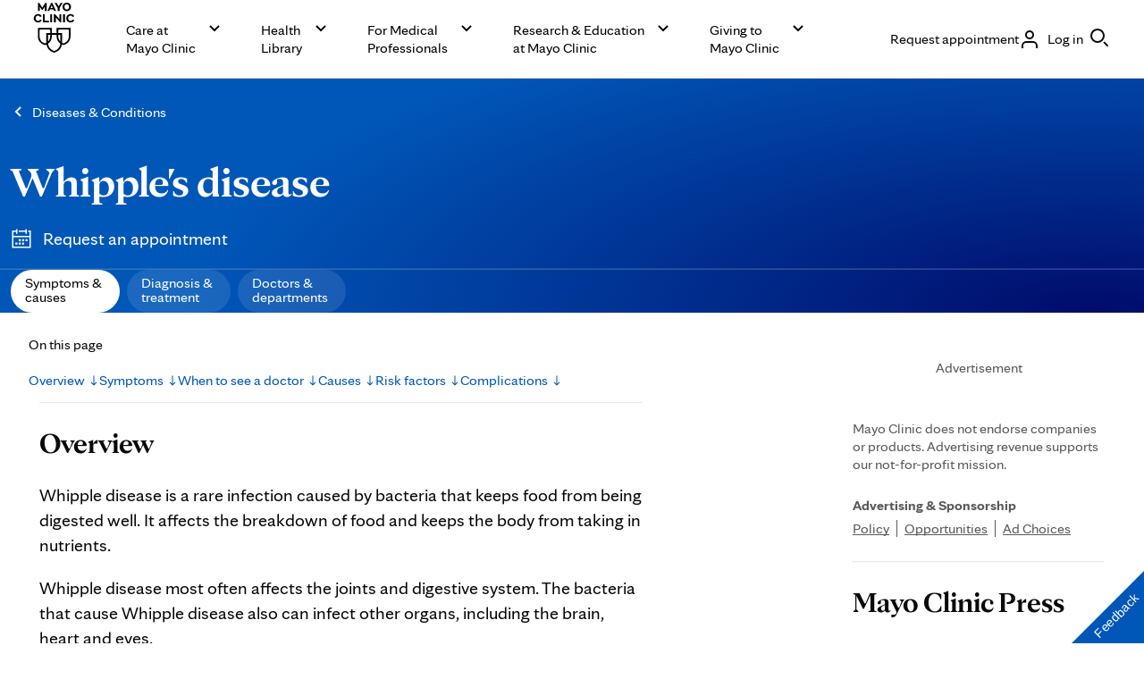

--- FILE ---
content_type: application/javascript; charset=UTF-8
request_url: https://www.mayoclinic.org/_next/static/chunks/9002.ee5e36a49d1f4a52.js
body_size: 256
content:
"use strict";(self.webpackChunk_N_E=self.webpackChunk_N_E||[]).push([[9002],{9002:function(e,a,r){r.r(a),r.d(a,{Article:function(){return s},ArticleFromModel:function(){return u}});var n=r(9731),l=r(2363),i=r.n(l);r(6458);let t=new String("");t.__hash="b3e1b6a7c9b96113";var c=r(9179);function s(e){let{children:a,id:r,className:l,ariaLabel:s,ariaLabelledBy:d}=e,u={...s&&{"aria-label":s},...d&&{"aria-labelledby":d}};return(0,n.jsxs)(n.Fragment,{children:[(0,n.jsx)(i(),{id:t.__hash,children:t}),(0,n.jsx)("article",{id:r,...u,"data-testid":c.D.article,className:u&&null!=u.className&&u.className||l||"",children:a})]})}var d=r(7885);function u(e){let{ariaLabelValue:a,ariaLabelledBy:r,...l}=e;return(0,n.jsx)(s,{ariaLabel:a,ariaLabelledBy:r,children:(0,n.jsx)(d.ContainerFromChildren,{...l,className:"cmp-aside-container"})})}}}]);

--- FILE ---
content_type: application/javascript
request_url: https://www.mayoclinic.org/5FbNFrYRkesgMXJetAxHaU2_/ELizhtLphNwDL8S9w1/VDFFfg/bABtT/R0OCQwC
body_size: 171372
content:
(function(){if(typeof Array.prototype.entries!=='function'){Object.defineProperty(Array.prototype,'entries',{value:function(){var index=0;const array=this;return {next:function(){if(index<array.length){return {value:[index,array[index++]],done:false};}else{return {done:true};}},[Symbol.iterator]:function(){return this;}};},writable:true,configurable:true});}}());(function(){YC();jcn();XXn();var EV=function(){r9=["\x6c\x65\x6e\x67\x74\x68","\x41\x72\x72\x61\x79","\x63\x6f\x6e\x73\x74\x72\x75\x63\x74\x6f\x72","\x6e\x75\x6d\x62\x65\x72"];};var nN=function(){rd=["\x61\x70\x70\x6c\x79","\x66\x72\x6f\x6d\x43\x68\x61\x72\x43\x6f\x64\x65","\x53\x74\x72\x69\x6e\x67","\x63\x68\x61\x72\x43\x6f\x64\x65\x41\x74"];};function jcn(){Q2=+ ! +[]+! +[]+! +[]+! +[]+! +[]+! +[],L5=+[],DO=+ ! +[]+! +[]+! +[]+! +[]+! +[]+! +[]+! +[],g2=[+ ! +[]]+[+[]]-[],Zw=! +[]+! +[],NH=[+ ! +[]]+[+[]]-+ ! +[],C=+ ! +[]+! +[]+! +[]+! +[]+! +[],t5=[+ ! +[]]+[+[]]-+ ! +[]-+ ! +[],Pj=+ ! +[],lF=! +[]+! +[]+! +[]+! +[],Sw=+ ! +[]+! +[]+! +[];}var zJ=function(f9,tv){return f9<tv;};var fd=function(zb){return ~zb;};var SX=function(bV,Uv){return bV^Uv;};var bN=function(pj){return Jn["Math"]["floor"](Jn["Math"]["random"]()*pj["length"]);};var BV=function(OB){return !OB;};var MU=function(IX){var c9=['text','search','url','email','tel','number'];IX=IX["toLowerCase"]();if(c9["indexOf"](IX)!==-1)return 0;else if(IX==='password')return 1;else return 2;};var vd=function(){return jU.apply(this,[w2,arguments]);};var SN=function(){return ["\x6c\x65\x6e\x67\x74\x68","\x41\x72\x72\x61\x79","\x63\x6f\x6e\x73\x74\x72\x75\x63\x74\x6f\x72","\x6e\x75\x6d\x62\x65\x72"];};var g0=function(){if(Jn["Date"]["now"]&&typeof Jn["Date"]["now"]()==='number'){return Jn["Math"]["round"](Jn["Date"]["now"]()/1000);}else{return Jn["Math"]["round"](+new (Jn["Date"])()/1000);}};var kh=function hb(LJ,jN){'use strict';var XX=hb;switch(LJ){case S7:{var vb=jN[L5];var Qh=jN[Pj];var dX=jN[Zw];dT.push(cQ);try{var Ws=dT.length;var Yc=BV(BV(L5));var tK;return tK=ET(KC,[bd()[SJ(QB)](YX,MV,Sd,BV(BV(IB))),Kb()[IP(xV)].call(null,bB,bK),Cd(typeof l9()[cB(fX)],Y0([],[][[]]))?l9()[cB(ZU)].call(null,t9,Ss,dJ):l9()[cB(WX)](MQ,NV,nU),vb.call(Qh,dX)]),dT.pop(),tK;}catch(nd){dT.splice(wT(Ws,IB),Infinity,cQ);var Sh;return Sh=ET(KC,[bd()[SJ(QB)](YX,MV,vs,CB),Vv()[VB(X0)](ON,m0,TQ,FK),l9()[cB(ZU)](t9,Ss,BV(IB)),nd]),dT.pop(),Sh;}dT.pop();}break;case cH:{var pB=jN[L5];var gQ;dT.push(Is);return gQ=ET(KC,[Cd(typeof Kb()[IP(Xb)],Y0('',[][[]]))?Kb()[IP(Nb)].call(null,IC,Lh):Kb()[IP(mT)](dP,gN),pB]),dT.pop(),gQ;}break;case Sw:{var Yb=jN[L5];var jh;dT.push(zU);return jh=Yb&&FP(qs()[BX(fB)](k9,Nb,Bv,TT,UB,X0),typeof Jn[l9()[cB(fv)](FK,Zc,XN)])&&nK(Yb[bd()[SJ(IB)].call(null,NT,mX,IQ,Zd)],Jn[l9()[cB(fv)](FK,Zc,Ih)])&&Cd(Yb,Jn[l9()[cB(fv)](FK,Zc,H0)][l9()[cB(IB)].call(null,Xs,sV,cV)])?l9()[cB(gV)](Hv,Wc,Hd):typeof Yb,dT.pop(),jh;}break;case p5:{return this;}break;case ZF:{var mh=jN[L5];dT.push(lQ);var pN;return pN=mh&&FP(qs()[BX(fB)](k9,BV({}),QB,TT,AJ,rh),typeof Jn[l9()[cB(fv)].call(null,FK,Ec,Xs)])&&nK(mh[bd()[SJ(IB)](Js,mX,BV(BV(Iv)),BV(Iv))],Jn[l9()[cB(fv)](FK,Ec,BV(BV([])))])&&Cd(mh,Jn[l9()[cB(fv)](FK,Ec,QB)][Cd(typeof l9()[cB(Yv)],Y0([],[][[]]))?l9()[cB(IB)].call(null,Xs,Cb,R9):l9()[cB(WX)](OQ,Oc,tj)])?l9()[cB(gV)].apply(null,[Hv,r0,ZV]):typeof mh,dT.pop(),pN;}break;case kj:{var DP=jN[L5];dT.push(OQ);var fT=Jn[qX()[l0(fv)].call(null,BV({}),RV,dJ,Hd)](DP);var Ls=[];for(var dB in fT)Ls[Cd(typeof l9()[cB(Iv)],'undefined')?l9()[cB(FK)](I0,YN,BV(BV({}))):l9()[cB(WX)](OX,Fs,YQ)](dB);Ls[Cd(typeof qX()[l0(pQ)],Y0('',[][[]]))?qX()[l0(KU)](xT,PT,TT,QT):qX()[l0(Ih)](Sd,ls,Hd,xc)]();var rV;return rV=function c0(){dT.push(DB);for(;Ls[Kb()[IP(Iv)](BP,HN)];){var SQ=Ls[bd()[SJ(KU)](MJ,rX,ZU,Eb)]();if(JX(SQ,fT)){var YV;return c0[Cd(typeof qs()[BX(Ih)],Y0(l9()[cB(I0)].call(null,rh,F5,kQ),[][[]]))?qs()[BX(Iv)].apply(null,[FK,FK,d9,kQ,DV,I9]):qs()[BX(IB)](LV,KN,QB,kX,A0,IQ)]=SQ,c0[Kb()[IP(vV)].call(null,qT,YJ)]=BV(jw[nK(typeof qs()[BX(Iv)],'undefined')?qs()[BX(IB)].call(null,UY,BV(BV(Iv)),xT,kl,gz,BV(BV({}))):qs()[BX(Eb)](fB,BV([]),dJ,rX,cg,pW)]()),dT.pop(),YV=c0,YV;}}c0[Kb()[IP(vV)](qT,YJ)]=BV(Iv);var sA;return dT.pop(),sA=c0,sA;},dT.pop(),rV;}break;case L5:{var rf=jN[L5];var F8;dT.push(lp);return F8=rf&&FP(qs()[BX(fB)].call(null,k9,BV(Iv),sz,TT,YD,pW),typeof Jn[l9()[cB(fv)].call(null,FK,Rh,xW)])&&nK(rf[bd()[SJ(IB)](MN,mX,vs,rL)],Jn[l9()[cB(fv)].apply(null,[FK,Rh,GR])])&&Cd(rf,Jn[l9()[cB(fv)](FK,Rh,fB)][l9()[cB(IB)](Xs,EX,vV)])?nK(typeof l9()[cB(Iv)],Y0([],[][[]]))?l9()[cB(WX)].call(null,KA,WW,RP):l9()[cB(gV)](Hv,b0,YY):typeof rf,dT.pop(),F8;}break;case E2:{return this;}break;case rE:{var kI=jN[L5];var t8=jN[Pj];var xL=jN[Zw];dT.push(cD);kI[t8]=xL[qs()[BX(Iv)].apply(null,[FK,BV({}),xW,kQ,Qg,Eb])];dT.pop();}break;case x2:{var Kt=jN[L5];return typeof Kt;}break;case Gk:{dT.push(ct);this[Kb()[IP(vV)](J9,YJ)]=BV(Iv);var MA=this[Kb()[IP(nx)].apply(null,[Cp,b8])][Iv][QM()[Dq(FK)](gV,Bf,gD,nL,SA)];if(nK(Vv()[VB(X0)](SY,m0,kD,FK),MA[Cd(typeof bd()[SJ(gV)],Y0('',[][[]]))?bd()[SJ(QB)](Af,MV,nf,Pp):bd()[SJ(Zd)](XN,pf,MW,I0)]))throw MA[l9()[cB(ZU)](t9,Md,nU)];var sY;return sY=this[qX()[l0(d9)].call(null,FI,zv,BV(BV(Iv)),rI)],dT.pop(),sY;}break;case YO:{var Tx=jN[L5];var MY=jN[Pj];var QI=jN[Zw];dT.push(gN);try{var Lx=dT.length;var rA=BV([]);var Kf;return Kf=ET(KC,[bd()[SJ(QB)].call(null,A0,MV,d9,pQ),Kb()[IP(xV)].call(null,qP,bK),l9()[cB(ZU)].call(null,t9,Fc,bR),Tx.call(MY,QI)]),dT.pop(),Kf;}catch(tL){dT.splice(wT(Lx,IB),Infinity,gN);var tW;return tW=ET(KC,[bd()[SJ(QB)](A0,MV,nU,YQ),nK(typeof Vv()[VB(Ih)],Y0(l9()[cB(I0)].call(null,rh,AO,ZV),[][[]]))?Vv()[VB(k9)].call(null,Hd,dx,RP,cg):Vv()[VB(X0)](sD,m0,DV,FK),l9()[cB(ZU)](t9,Fc,TT),tL]),dT.pop(),tW;}dT.pop();}break;case Jk:{var v4=jN[L5];return typeof v4;}break;case LO:{var WP=jN[L5];var gf=jN[Pj];var CY=jN[Zw];return WP[gf]=CY;}break;case L1:{var nI=jN[L5];dT.push(QY);var Sl;return Sl=nI&&FP(qs()[BX(fB)].call(null,k9,Xs,MW,TT,Ff,BV(BV(IB))),typeof Jn[Cd(typeof l9()[cB(Jt)],Y0('',[][[]]))?l9()[cB(fv)].apply(null,[FK,KV,f4]):l9()[cB(WX)].call(null,OI,hY,BV(BV({})))])&&nK(nI[bd()[SJ(IB)].apply(null,[CT,mX,BV(BV(Iv)),WX])],Jn[l9()[cB(fv)].apply(null,[FK,KV,GR])])&&Cd(nI,Jn[l9()[cB(fv)](FK,KV,mT)][l9()[cB(IB)].apply(null,[Xs,mK,bR])])?l9()[cB(gV)].call(null,Hv,lv,A8):typeof nI,dT.pop(),Sl;}break;case xn:{var dz=jN[L5];var N4=jN[Pj];var Pg=jN[Zw];dT.push(Nf);dz[N4]=Pg[qs()[BX(Iv)](FK,BV(Iv),Nb,kQ,vt,BV(BV(IB)))];dT.pop();}break;case nk:{var J4=jN[L5];return typeof J4;}break;case GH:{var QD=jN[L5];return typeof QD;}break;case QZ:{var Wz=jN[L5];var kx;dT.push(CW);return kx=Wz&&FP(nK(typeof qs()[BX(mT)],'undefined')?qs()[BX(IB)](BD,ON,Xs,rp,Gl,X0):qs()[BX(fB)].call(null,k9,Ag,MW,TT,bM,YY),typeof Jn[Cd(typeof l9()[cB(Hd)],Y0('',[][[]]))?l9()[cB(fv)].call(null,FK,lN,Nb):l9()[cB(WX)](BA,fx,Bf)])&&nK(Wz[bd()[SJ(IB)].apply(null,[OM,mX,BV({}),BV(BV([]))])],Jn[l9()[cB(fv)](FK,lN,rh)])&&Cd(Wz,Jn[l9()[cB(fv)].apply(null,[FK,lN,nx])][l9()[cB(IB)](Xs,z0,rh)])?nK(typeof l9()[cB(pQ)],'undefined')?l9()[cB(WX)].call(null,cp,jz,ON):l9()[cB(gV)](Hv,BJ,jM):typeof Wz,dT.pop(),kx;}break;case ck:{return this;}break;case jH:{return this;}break;case Qn:{var Bx=jN[L5];var gq=jN[Pj];var PR=jN[Zw];return Bx[gq]=PR;}break;case pZ:{var rx=jN[L5];return typeof rx;}break;case Q2:{var WA;dT.push(Bl);return WA=Kb()[IP(sD)](Fg,bR),dT.pop(),WA;}break;case I5:{return this;}break;case Zw:{var jD=jN[L5];dT.push(sx);var T8;return T8=ET(KC,[Kb()[IP(Nb)].call(null,Bp,Lh),jD]),dT.pop(),T8;}break;}};var kg=function(){return ["\x6c\x65\x6e\x67\x74\x68","\x41\x72\x72\x61\x79","\x63\x6f\x6e\x73\x74\x72\x75\x63\x74\x6f\x72","\x6e\x75\x6d\x62\x65\x72"];};var DY=function(Ig){try{if(Ig!=null&&!Jn["isNaN"](Ig)){var tp=Jn["parseFloat"](Ig);if(!Jn["isNaN"](tp)){return tp["toFixed"](2);}}}catch(sq){}return -1;};var dq=function(DR,qq){return DR*qq;};var cx=function(HR){if(HR===undefined||HR==null){return 0;}var Z8=HR["toLowerCase"]()["replace"](/[^0-9]+/gi,'');return Z8["length"];};var Yx=function(n8){if(n8===undefined||n8==null){return 0;}var TL=n8["toLowerCase"]()["replace"](/[^a-z]+/gi,'');return TL["length"];};var zq=function(JW,fp){return JW!=fp;};var Jn;var bL=function(P8,sW){return P8%sW;};var Sx=function(){Pz=["3+AT","%O^X8\v","W^*GC","OH(N\"ON","WJ\"!3D^;U","r,BG","O(FKwY\x3f\x00!\x07\\H","_Z5E8J","O:fQJ","[%,","G8X+]","M ","U\rRL97","",".R",")DW\n3\nCPNE\r","ZT+T\b2T\x3fNQ\t74SVVBF\'[B","\"OT.~ RNA","PLP9Y","OC","\x40\t1","DF&\n","%O^X8\v5F+B\x40S","XL","e\f5E","\'O,j]W\v*ZP6=-UB[\x40^/FKU","~2-A_b\"z<\x40HS","<\\","%$\rX","%iv~/\ru ","r","ud&#~g","A\x3fS\v.RJ[3","C:V","(T","9\b","\\","3U\b3ADG","YN]5H^3A_.R","\"ZB.",">D(CDG\t3K:FJ","\"Bo","R5O\v(R","m","=QsvEQ$","/E\"","[","]T(X","68",")JQ#F_$6\f","3>O*nWFR\"MC","5X\r\x40A","\bn+2SX","LIFY)GD.","F\\\r3+\tZ+\\","\bJ^<","\'\\q\bJN\x3f0AiR.H$","\x00R_\x3f-D","O8","3E^G","%\rN!L","4","+","","xC","IF","mj","MEU3I^A","\"LN[","N\b","g","_DT","{%,8I_;F\b3","","tj3X\'Y\x40a^>#J","H\x3f*KE","tT3JU(H$R3XL5:\bO-ZQU","u=JQ1H\\%M","f\'A\x40","\'\\bIN\"0Zw/O5IE","\x006\\^.X$","X","iJ&#\\^(","F%\fE |QUJ7","X$4","SIO\x3fv","{E(H&","\x07X/_","E#nPHF1-Fr5O3OGP","pb)f5c|*3=dt3t&-qk;C%EL]\t<G \x40UUX$2PH \\sFWnF[s","WN>J","4AE","F\tBH;2-ET.S\"sL[:","\x07V3J","R2D*sDE0$E-\x40I","J[\x07","O_$\x00~","5Q\b3A","]+MB\r","9T3E_f$\x00^","\fPO","n\x3fjf+;/|\vaa.ut\x0752d","\x3fyel\'","WJ\x07","F3E)","\\","DD>-]C;C$","G\\H_","CB>","\\P{^!","+\\T4U:(NDB","x","T*N\\[","D)D\bD","\x07N<","&\x07]A.","k","E-NI2SD\"#","AKN70qX\x3fM\t","F]1(=MX=I","_=J","3","HE",")Rx4O\b3sYP8&","6","]11[",">TN>","A#O K","=[DS","\x00I$%R\bW;H$DH\va\b3_^<FK\x07_\x3fP&\bT4B%E\vV8\vC \\OJ\"\'MC)4TBQv\n:G\x40AkJ$*D\bC;O\n$","F\'JKoN9,","FPfM","\x3f\x074iy*N;xa3j}\vO1k\ffK\nf1yu\v`,\x07CzvV>*/x\nE6!4DDy71z\x40me45k*nd\"}**\x3fjkhw%i#i!9\f\\D9tn6+7ipp,\x00rI\x07\f#1h/nt e1s)\x405e3mZ\">8{nwE<,4jPp,fD|!>1kncQfj-zpl,\x00a1RT&0.1k{hbj5!\x40i}5`,-m\nt!7Km+WI=4n^`,vDLR!.1kf0fj%;mp5V,\x00a\'Z6o>1k#\x40\\Qvo\x404keq\x3f\x00a\'jt\"9Mlq$wy8/4pb\x3f,R jy>E7d `I&1/c5I,3j\'7\f=Nnd f~1ir\bLta>Dt!;\tnn8C8/;^kw/%i#jb\x07>1r%GPfh5\n1NC5`,*X6d!\x00\nk\r}HKj!=4iu(D<3j-\x07L%|xHB fz18p``\'(uKnt!>1i/eJ7j1*7o\ve<\x00a8\x40f.>\x40klw\ny>4i\\\x00h]d1t!,\nbnk fj\x07Fr4i{l\ta\\t!&\x00E9[d fG\n6t$lrj`,C\'Ag!3!kew/Cn\x0704ip1^qq6h!<*$}d,kz1$e\b`5a3j^UO!ixnd+y4irl`,\vw Op!f>1L{k\v}o<L^;w0A\x40SA.dF\x07Ie_,}bu3Tk[\fRjt6\x40{\rd ml(/4]Vf8rr\vJbU8(on}\n\x40Z>\x00Opwq3jc48\x40vt pL1GpO\t1ByCo>1h\teQ8p^1 4isio]x8c(:1b%nPflC\fIfoO:&e3jW>p\x07Jt\"j*`{*C\x00%A3zt\"N>~;Hd\"r\b\"9GpM(pE#h!5\x40g flf1\x3fxcd,4G3ha2J1f!nd\rub\x074iS5`,,D;d$\x07>1h{nifj>6\rEipB^Ssf%9hnbWfj!\tLmp.p.wa3az2\":1Okt fa}0iD=`.\"uzt!\f\f*}{AA&Nn+4i]93jt!C$nd c`r4i{\vlZ.a3GsS>>2cJ f\x40e7t4it9i;;A;zt71>1kxO fj 4ipf[\x00a8Ef,9>1G*f fl27\x00r\bN\x00gDjt*I}\vn.mj14_v0`,\x00dl\\V>:{J fGC,4jm\x00arP>5Iy_\x00nz\'#4ip\bv\x07\x00a3o_8=>{d my4I!A``,\x00n$mW>l}_t*Mj1\x07F|`,-wfy1>:P` P_1~vjp)3jv4g\r\"kct fa!}0iF.`,\x00L81<\x40klA\rwy=\b$ipP\fxe3\\A!>t%d1\x07|W\b` \rq3j\"\x07F5k9[d fE9t$lrj`,zMg!3!keN/Cn\x404iD=`.\"Z\"yt.>1_ALj%<rvcK\tI[4\x07>1$LH7OO&og.{:tjw.1h;Hd\"u~2\"=Cw\x3fpTtb*\x40q1g1$_)nf5Y1\bis%gzt!.#sn\x400d1;qi\bN]\x00a6r\x07Y,1h/nt e^71\x07$a\b`%*c\x07Lt# xgN#Bz EA\x07`\x3fy*yZP>7I#iP;`$7Ip\v`,j\x40\x07:$}\bD/fj\'JcX\x00bjd!*GEnK;s2q6pZT\n\x00e&|sP711k\fgkDE53Gs`+ta\x40t\x075Ek\x40d#b8ypo#nt&9=1k{PfhA4\fM`./K3^R!7l7L7mI>\"%4ypT\n\x00c&G27h\x3f]J f\x404BGpJ##h_!>6e,\x40d L134is\rG.4G3hg54.1hA9um27rfoqjG}r&8+l:u|0eb4ipm^*m0zt!HE;Hd\"FF&\">ep`;xUjv1f0kncT`f1\x3fnc.`,K4~c&5!Fzw7d\x403\x40pFa3jt6,!R{M\\\bj:\v tN\x00a0IV>:J fG$Cep`5W\x00Dt!=)7nm8Jm**#{bp/\bijt!9D%MPfh3$\"\'i}5`,*z4Nd#`>1pKm+WI=%4ypT\n\x00c(n]U3k\fCkQDF<DGs`*wa3aB281_)nb4y)\x40Ff=d,\x00v<\x40\x07<!}d-Hj1M`,\x00j~>1mxnd+wea\x3fr4i{\noTa\x07Lt#cJ fG9mpC\x00aa|P\x07=Eh<\x40d Ia\x404oSw D]!;8{nd F`1>4ie,\x00j\vxs/`>1`7|k$fm1=4ik\x00D<q3j\v5k+~DWfjeU`,\x00c7GZ\">1k\"HQvo\x404kcG\x3f\x00m>zt!5>\vnRfj2`b]\x00a1|q,>=fnd+sfi5\x00OpB(3j!h;Hd\"po\b\"9GpJXUjv4=!kuV;p>mp8N,\x00Ml9\x07=\x40kd|SOC3\nrv\fc\t\bq3|R%><EnN43r4i{o5*azEU3k\rgg\tDE\"\rF(\x00a\x00Dt!=*CB,\x40d J[\"#4kcB\b\vjt\v=L\x40{\rd mdG+4iZ<vO3jY\x07g!h{lK\nf^71\row#B_jEg.1i+~k%RL3!KTm\x00aqrP\x07<Fke4D1*0zN,\x00K\'`W9>1F)\x400e/4]Vhf\vH\x076x/nt dN\x00Z^`&YBzvV>:e[d eF(&L;h<Ujv74FkeH3UD1/`#IX\x00ljw%gm$~d iC\t\v0iw5c,\x00h$^R!*\nznifj;E\x00Opt3c^+3.3nM~s\n DD>ga3a\x00!1h\vM`A1;\x40h4n(\x00fit!:1H!ndjQG+4i_[]a$^R!\x40K\"nT,fjEipT\n\x00c(AS23kAg&RL7 GDD\x00fTr3jp9;NKz~gQfjw\'\x40R4s8\"#i`S=>MhpRuR1\'qV`,#O3j^:!ixnd;sO:4EU;`<\x00b\'Z!!~~gTfe1~ejp.wa3a^.2>1h#WIJO`\r$jD=`.v\"o}1>1k%D,kz1AfU`&a1^\x07>1p=urTIO4J^`tzvV>:A\x00Kd eF-bs>h<\x00wnt!1O_ kD3\f7\x40R4owGb\x07>1^d m4]Vb9*ADjt*b1){\fZB dq:\x00Op{\x07\'r3ibV>:lp\"H\\1\x07>]\x07`\';mEDt!;&Cy\x40d LX(\x404~^-`,x9t!\fL}{DGRAz1(\x00qi\x00Q7sfBI)!knd.Am5\x00+Eipw8+r3et!(\'no-jO1Z\x40p,\x00c+\x40s!>:Nzd fl\b6pk!\fr*Zv!:1km|fju!`I","XB","-N","T[5/Z","Y","/Y","wdn,x5#rla_xrZL","IkW","o\x00QJp (\x00O3OMs\x00DG\x40/1z\x07gH\\#6","+\x07mP9I","Z\x3fX","1R_Z9","PD\'Fp","\x40DD4","\fD=\x40W%F_1","`_EfG\b","^!|QNE7$%","$3_\"[#UD\'!\x07\by\x3fM$R","3iv$97b\x07en-je \'{ew:y(JW2M&FO\nKF>4ZB.T6X\vQQdLDxX\b\x00","MR(D","`","a[Y\ty+[P","N&*"," VLT9\r O<BLTB\x3f7","5F+KvKN>1","D:Gj\x07eB\",",".\x07","6*\\X5OMiG_IiD:JKpB>+\x00mr}Dh\x00.P<8_\v3A{p>0^TzB%E.vn<8_-v3","\'DRN5m_G\t5\f","\b\\",")","mx>","|Bv","LzS",">","tj3D\'ZH>RE\'%XT>","BJdD>!\\X5O","F4rEQ$","!NG\x3f}!]NUh\x3f0A_\x3fS",".","xXmHJ<T\"TD[\x40\"W5]\x40RY>P0H\nW/O5IE]k\v\tZ+\x40CAtR=+xR,BG]k\v\tZ+\x40CAtR=+X.D TY\n#^\'\x40KIS+!]C48PDS\x40\"JL;AFND>X0\\SC\x3fU3NR_FtD-[LI\tmM0\fXT5GMYIZ\fpY-\x40KSY%0Z\fg>8MDYFp\vQs|\\\fED<^4\x07GE5U1EM\tF;FlQWN\x3fdU.\th]^[\"Dn]\rH\\\t%!U[E(H5IY\b#^\'\x40KIP\"0\x00Z_zDzVYk\r jMN3jZ^.N8P\x07Z]8QK=`RwY\x3f\x00!\x07\\HvHPBNVxL\'A\x401UD 6QM&G/CBZ~\v\\XbJ\fSp\"-yG;M$]^J\bB0\nI:FJm=M^<>8MDY_H!CZ\x07%M%[AE\x3fS\f5O\x00WIB\x3f^+]DHYr\\\'HI;R/C;_P7\vX2S\x07!gJ#\t*aE\x3fS\f5O\x00\t\fk^^!|QNE7$%TMxa-5O!_G\t8$K)\r\x07RE3-F<\tmR^N$_<A.EA50[LT<H$p\x00DE$\v\t:WM\\]11TvD4MYT:J\v~FIM91\x07IS6DW`^\\G\t\"F+QZ|\x07uL.S:FZPHLt]YW-NQO$Y\x3fW/O5IEz\r\\OgTWS^\"dsC\x07\b<]^[\"Dn\\\r\vY|hJ,\x40aOOYF$Q\x00X![J^[5P-[E;O$O\vC_$E/jMN3jZT;U\biO\\[G\"S>J\fMR>3UB4]}[G\"\nDnF\r\x00\v\t*GZ\x3fA:VG\x40l3X^bJ\tVy\\%\bND4B(O\v]H\"S+^UR+!]C4Z8P9\rK\"\r\t\x00ULjjI]6\tmE[VH7\vBf[\fUN$6SE#Q\b{CG!]\\K<HZV-jZP*zVYk\r(ZKSB\x3fd\x00!\\\v4N_\\8_\tgTX\x07RE3-F>\tD:]JG\x401B\vWuI\r\v^|X\"\x00FR.H/\b[PG\"\nDn[M\bTVyYICzLPBNVx^]JH_)\x00!:N-\x00gXHW+wg\fZP\rv\x07eH_|\x07oCGYH!Sh\t\r\\yK2Z8\toP\x00DA\"\x00OsY\vUD$0\fXTgn+E_$^+\x07BHM%\'A^4(iT[PnB8\b^l\x07OY\x3f\x07fY\nC\x3fU3NPv9\r5K-G\rIA^>0G_rSD:FZ_zW_ LQ\bHExmZT.T/\x00C\\x D8\x40NY|m\b\'\bD<F\x07EV\x3f\n6\x07WMB+1KE3NaNZBz\n\\IgTS\x00U\v<M,]Zj3|A3\f\t0WR^&]J\nmM([\\H*DD:VYk^K<H\tM~%]TaS\b5U\x00EpYRE,E\x40S\tmM0][|\x07oCGYH%SRuNR\x00N_rY{C\x3fR-VFN\t ]/FQH\t_8*]\x00W/O5IElA\x40S\t|h\x00Rs\\Dm\b^[\"Df[\fIr,\x07GFx\rmU^HVJO`]\x40HG&l.I\b/\bZM\x405\vE \x07QH\\M~%]TgUA4\bHIzW_ LQ\bHExmZT.T/\x00>\r]lQMR\x073Y9\\L9\toA\x00L \n/LISC9hWwX4W*EP\x07N7OtIPD_9*]\\(\b\'UHA\t9PEf^B_%*UFT-\bi\b^[\"DfJ\tP>X0YZ\x3f\rh][H3\vX D\\F1^0M_rNA.\tHDI+YW(ZKSB\x3fd9\x00EvSA$\t\t]TvM\b=ZVBE4 &\\P(UOzR_\x408__ LQ\bHExhJ3GEcE\nNV\"Ml\\I$6_4Dae\x00YZ~]7O JW\x00SD\"P-\bP6S\b D\v\vG8D)\r\fZNMxR\'EA6D$DP\b]8V\vC(\x07\x07OY\x3f\x07fH\f5\b)R\\\tm\r^;]KQJ<!O^^3EMq\fD[l^\x40W3IJN~!\x40^>mE\\JG\x07kKgTS\x00U\v1M![LT6D\n T\\~YQ8NWARX%YMaH\viU[P\\~\nMs_\fHE$*\x00M\n(D4R\v\x40+lA\x40S\tmMy\\\x3fU.D[N3+zBE$M![IC=\b-S\v\\~]B<\x40RCmjME2N\th[MB%\nZ+AACx$6\n\fghTYZvM\b-\x40HKN$ WTt\x40&Q\t%^-G`DN -F\x3f\f3G[VP\f%RX+[PI\tmMy\\\x3fU.DT\rPN7_>[\rCUN$6\n\x3f\f3G[[]t\bO-ZQ\bILrK2Z9iT^YDLf\rKUF1fH\f98PN\t0W+AINoR\'EA6D$DP#\f\x00O K\x40~B5 WRt\x40&OEI5^\'APY51\x07FJ,\x404EHH$\\N!A\x40[B4*ULxU3O\t\b]k^^7_\x40G>MfG\\*M\b5E\tx^&\x40A\\_8+\n\x3f\f3GOH$YW3RCIH$+\bnrUA3\t\t]TvMX`B\x40OD4\\*H\\3U\b3ADG;3\"KC(\x07SNOp\x40yH_sS\b5U\x00ExF+HDB>(.I.WP\b]3YV^`FQUJ$6[ZT.T/TGN;B!KCUN$6\n(\f3GO]Z\t2_\x40\x07QMU|R0Z^-P|\x00X\"NgSYCUN$6\ng\bgZY\r3\vE*\x07OY\x3f\x07fYZ;S\n|N\\4/o<]J\t!UAE\x3fS\f5O\x00\vQ3\fPD![UD& \bPzOjEY\t\x40;B!K\x07H\x07 K2Z5iN^_\t\"K:\x40WMU1#\\X<\tO5H\x00DBBkBME`[\\B\"0\x00Z_zSC,ECZk]B<\x40RC\vY~6^t\x40&\f\x00Q:K:JRG<\\4N^P(|O\\JG\x07m\r^;]KAN9^ FTe\tT\\YP#d/B\x40<B~%]TvSC/E\n_\bxR:cJ\v\t\"0\x00Z_x\x00P|R\\FP>\fh\x07WOJN$+4D5^Y$M\\!FAA|jM]\x3fF\f5EOE\x40\f:S\x00tFIU=0GUg)R\\L$QX)KP\v\t4mC(Ni_P7\vXn]\x40RG$P-\b_5UM NRDW\n3\bgWOCN<#\\TgO-L^[0\nI:FJ\x07dxm^P(|[YL,9J^xp*U\\|\toC_V\b:t<\x07bP-\bE|\x07E3B[:\tf!L|\r\\6[IW.D\rOA;e\"Y:GL\t_\"\t\\C3DoP\x07X]H$V\rL;AFND>P]\\!W\f3\x00\x00AN5Z\"JQ\bHE,\f\x3f\bCtU1EO\t[$FlAKN$d\x07P(FA5DX:C!AZM%\'A^4\x07iT[PA\b\x3f\f^^<V`SY97HsJ.S\rO9\b3r\t\tM\x3fKYrnA5HXL\"Y`]\x40B_xQt\\UW/O5IE.~\vYQ\'I\rP&6UZ\f.zM\r^;]KAU3(\x00Es\'\bPM\x405\vE \r\\SR +\bEtO\b9T[YP#\r\n:L\x07\n9\nf.$N_]IK<\x40\\\n|y]_9U.NRYI-XfJB$^(FV.IVhIZN5Ff[\t\"0\x00Z_zSC7A^P]\"$wb]\vHE5MeDCaS\b5U\x00Ex\tF;JHB4PtYZ>N$S+DO:ZW\x07E~!\r\\\f4\\3E^G-R:dZM%\'A^4,i\t\tYP#\rQ8NIB&-\bvE/EH\n+\r^;]KA^ +GE#Q\b|D^Bz]E \\QRH$6WJ,\x404EHO9C)ZW\x00EG5JeEUvHE%\fPHZ%\v_-[J\x07+%]T`XA\"OM\\\x07#\rH\"J\x40Vy\\=[LX)Q Y<JXkXNbC\tC`N>6\\^(g/CBZtV\\O`FV&BE5%GCT\"TD[]0\nI:FJ_y\v2Z(O\'UHA\t9Rs[\\BD6P0SEtB/SY\x40\"<JQUEqQ6S(P|YW\'3X/[Ja^>0G_xP|\b\x00Q\t%K7aD\fBW,jI\\\x3f\bD<\fX$ML;AFND>X0\\SC\x3fU3NRdW\n3=JQ1UD$0\fXTGRBNVx\f^]JH_)\x00!:N.\r\thZ_\x3f\tE:\x40z>O|l]v*$NYT9\r6_ LQ\bHErYmY\\*S5OREk0\x40+LQODY50\x00Ss\r<\fT$\x00(ZKSB\x3flJ(D4RPj\x3f7\bC:QZ\x07X<[XC5U5YNL0W\b>]JH_)\x00!YKrG/CBZ~V\vX+[PI\v$-Us\r\boaR[\vX/[JS|j[H4BP\'UHA\t9X^b]\t\vD|m^^3EMqO\\FpW]J\fNX5YICz\x40P/E\vMH%W<KMH|mNZT.T/\x00\\O<NQUm%\'A^4\thTN8\b^f\vON>Xl]_9U.NZ_$_<A\tO\x3f!J\\,\x404EHJ3\x07gR\fHZ\x07X&\\WrCA-\fPlP3\r^!]\x07H\vMxh\x00<T\"TD[HO:ZW\x07_87\bvGE#\fP_Z3\"\rD)\r\tIA^>0G_r\b3E^Gt$H$JF\x07l5!\x07IE5S0c][xS=CIH$+\x00EsZ RRY\b/4I:\x07QH\vNm+NN^(\t RRE\t8_+UTCxmNZT.T/\x00G Y+\x07\fMA^>0G_zUEh[DGHm^F+ABOy\v2Z4\boP[Im L\x07Yy!]C4oVG\x40k\\^`KJBqAhUC\x3fU3NR_9o\tZV|jI]/D|n^A$E:VUP3*\\C/B.RHA3\f^tIPD_9*]\\!H\viTBFN&\r\\s\tOB#^*PEgA5HX3:GL\tt#*G5H\ta^_]\t%QE J\x40\x07$-U\x3fM\b&AN\b#:GL\tF5,L\fxO\b9TP\x07A\b\x3f\f^K<HHB4PtY\\Y3RC5R\vn[$Y`IJbJ3l&{UD\'O\x00C$_\n\'AOB#Yf\n\fgoCJG!\"W\x40h\tJODJ<l\x40X)\rhT\n\\>e]\vKB3lD|\x07E5HXn\vBE\'KQV|0X\v<T\"TD[HB\'\\\vHE5MeEG;SM5C\\x\vS\vAQNN#+t(R5L-EBZml[MH\\rMyH\\.X$\tCG!_/]BZUN$6\bE2HoRJYzY>NQOn(!\\X5OW\'UHA\t9X^gTL\x07_87[L^4DD5H\x00DB\x40\"DK<W\\SC9]_9U.NRNzYQ<JQUEpjQA\x3fO5H\x00DBBz^K<H\vY~!\r\\\f\x3f\rgZY\r3\vE*\x07BS$Rh\x07P(FP7OOPSQ\v RCU&6UF\f.I2YL%8\vC+\\\v\rBE7,X\n4Pq_[I-\tXnFOB#^0\x07Qt4U(Ep[=zMC`LJ\fWG5-F\n3GEcRDABkBMC`[WkD3Y6\\D(OM$\bPN[tVKC(\x07LOSY)<+\f.I2YPK<P\\H3(\x00Xv TCy5]Y-JODJ<l<H LRy5]Y\'I\r\r3Y\x3fN.I2YPj^I/[F\tkD3Y6\\D(OM$\bV\"f!L\t\x40k\"]\\Y3RC1R]\t\txD/CIkD3Y6\\D(OM$\bS\t8F7cJV57\bX<\th[M>>]\x40B~%KYNhR_\x408_\'F\x00SH8<+j\b$LNN\t0WQIg[MH\\p!\bt(S3\bP_Gv\fK:JHI_p\x07-\x40^/UM\"AH]\x409\rPL\'AD\rKRrYN.I2YPj^L\'AD\rKR\'\\ZT.T/\x00\\N0K\"C\\-HHy\r9\bU;C4PS8C!A\r\vYy\v\"Z,\x40aEO_]\t%QX7jKUB5jM_=UlIN\v]fD]\x07+^FYpy\x40X)3Y7EA\x3fq+r\bA>^0\x07Q}5BQ|TBFN&\r\\h\tJODJ<l<H LRy5]Y\fh[M\bT !_tG/AGL,9YQ8NWAN>K&\x07MP1\\(T$Al\\SW,R\'FE3O$O\bYVC`[WkD3Ly\x07(P(B[:\tf!LGBm1DaW\f3\x00\\_\x3fQE#_ISB\x3f~U\n(D4R\vTN\"\x00Os[\t\x00\tJ\"y\x07Xe\t)IX\"Ns\rK__r\\0ABtO\b9TOB\x3fF\"ViD\x07 Y~\x40X).MGP3W3FJ[<0W/O5IEz\rYQ\'I\rCSC\"3W\fgUC5YN>\r]n[\v\x00ULk!]C43E\x40]kB:VU[Wr+\\X4T\bcOAN\"\x00Oq[M\bT><Et\x40&PYP#\r\bs\t_)\x00!J\x00E2HoRJY]\"Y`NW_~6E2HoM_]2BRX+[PI\t|,[4D5PN[tVJ\b \x40W\fFGrMyH\\.X$TYF~\vC=K__mmYXLvG/IC#^\'\x40KIS++\x07\x00G;SM3C\\x\vS\vAQNN#^(FV.I\x40p\x00\bPmR]XgTS\x00U\v5M0ABtU8e_G\t3\f+XL\x07N~-I]6X!.CO\b\r^;]KASC9jG\\*M\b5EZN9\x00F+[LI\x075^%\\T(m\"\t^xS\x00W3F\x00SH8J\"\x00FR.H/\bN9\rX\\/]_87[\\C#d5RNFN:M:G\bPYnMtN(\b7A\x00\vP]\"Y`[WbE$-[j(|V(FZN$<E-\\S+%\x07\b_gDC\"O[Y\"DuFCI_8+\n\fgoT\v[PI-\tXn\x40\tJ\"&\x00Ts\\$T\x07Y[\x409\r^&]J\x07E5\x07d0ZC5SEcIGP\x077PI/[F\t\x07J$!XEx\bmDGP\x077\vs\'JIM%\'A^4\tmR^N$_<AOB#^ DT=\x40$\tBA$E<kIS|!]].o\f,EHY3\x07f!LZ\x07r!\r\\gP5HX\r3\vE*\tISC9jZVgW(DRL&\r+RCIH$+\bTrUA3\t\t[:M<SY_~!OE2\bKg\b\x00AN:M:G\fZAD\"X2Z\x3f]mNOEPv>X/V\r5L6NMq\bE/A;3\"KX+[PI\v>\r\"\x00FR.H/\x00AL$S JMN\x071Y\x3fZH!W\f3\x00\x07A;\x3f\"XKgF\\R&(\x00ML9\x40\"HZ_$_<AHB4P!]\\\'TC%ON\n~Y]J\fNX5^6[^6W\biC[A\b3XDb\x40\fA^>0G_zNE5\t\tYP#\r\n(ZKSB\x3fl\\SG;SM3C\\zMK<HP\fBE$\x07ME/SaN\\0$C=J\rIA^>0G_rNA(\t\t]TvM^`NUKRxh\n<T\"TD[\x40#W5A\r\x00\vD|h\x00Rv$X\t_ LQ\bHEplJ4\t\fmO^Bz\\\b:GWP\t|m\b],N%\x00BHI\rE LJIN3y]_9U.NZN7\rP^s\x40\r~%\x07CrG/CBZv\vXDgTS\x00U\v9K6\\D(OM3\b[B7X(ZKSB\x3flJ<NiIF\x3f\vBf[\vUN&M0[FT\"UD:CXP\x40fEO:ZW\x07BmjGC.R6q}^_fB:K__mDh]_9U.NZN7\rP^s\x40\r~%\x07CrG/CBZv\vX5YD\x07E|hDvBA-\f\x07FL>S\x008\\MC\x077\\)Y_8\r(mX^g3\vX WI\'%\x00<T\"TD[H\"V\vL!]\rZ#\x07-KYrUC1R]\bxR:^FX5PtOZT.T/\x00\x07S8C!A\rH\\B6Xe]\nR5O$CBZt\n NS\b\x40J$6\\C\x3fU3NRE\x40\f:DK<Q\\IJ&#\\^(.NNV\x3f<QOBM6\'AG\x3fu1E^N\bx\r^u]\x40RY>+6Y\fg\b~HN\vPiRAc\t\t_)\x00!\tT4T-/VkD-[LIy\v6\\D(OE GHQK<D\rIA^>0G_zUEh[\x00NA$PXf\vUJ Xl]_9U.NZ_0u\fPB$,]\\*S\b7[.\vYQ-NV\x07j\"]\nD)D\x00GEA$7\v\b\'AF]9%GCsZoNSA]dDX+NNUN$6\bEt\x403U_B$_<A\x07MI^<mNKP)DMs\x00NA$P^`NGR[$Xf\x07ME/Sc\fJC\t1E<PBY!\\u;U\foG_}\t15D:]J^}11[3AOFBz]E,FI\x07r6\x40X.D5U\x00NLt^ JV\x07r+M]x\rO1L_S$Rl_I\x00SM\x3f)#MC)H/^\t\x40\nFJWND>RhW_^-Yc\fPM\x40\f:)X=FJkB#f(aB\f2ER7\f\b+AACY51\x07F.5O+V\\^gR\fH~4DHrU(S^JG\x07#D:\\\f\vBm1KE3Ni\t\tYP#\r\n/DWG)X0ABv\x40&UN[%V\r CIH$+\x00!W\f3\x00Nz\rMQ3Q^P&6UM\f4DaoMF$D\rNKFXx\x40hE=DO_P\"WR]+MB\r|yV\x3fU(9TEF\t9X\bjg&kt4&\x00On(D%E\x00NG\x3f\x3fElP&*GC`DC&E{T7^+]\r\t~=&ct~;n6dg\x3f:2m\tBE46Z\v\x3f\n$T\"JG;O<\x07KOre1>mus(d7yp2\t(5h\tc\f]1d_\x3fVMFXV3i/AS\x00T`\\t\\V\x3fU..NNM~]\x07O,HIS|yV\x3fU(9TEF\t9X\bjg&kt4&\x00On(D%E\x00NG\x3f\x3fElP&*GChoG_e$O:JWIN>\t4{ze2e<oz2\t(5h\tc\fMUN>!\x07MChoG_e$O:JWIN>\t4{ze2e<op2-/}\vmb-V--I]6X3E^G-\x00_JKHYjjM_>N=\\^Y\fz\x00_JKBY5~C\x3fO\t$RYI8\nFbHU}5 Z\v($NDGR*_\"C\tW^b\"!LT(D{R\\YP2O<YI^<9\bU.$XL\rG\'\\\x40OFG<X\x00vOEh}[V\"fIPD_9*]J(D4RphVKI/\\\x40A\"0\x00Z_zBP5N[z0MbC\x07RE3-F.\b(FZjG7^C=nWFRxm\\ZT.T/\x00V\x3fkYV2IPD_9*]\\(\b7A\x00\vP]8\nFsQ^I^<~W]_>D\v(NOAk\v\tZ+\x40CAtR=+.z>8MDYN\x3f\vX/[JzW,Whq3U\b3ADGB\vDLfAP\rK\nmm^P(mO^Bz\nMqF\\|yT\n.S:I\\]~MO`LD\rK$Ym[FT\"UAqOGI-MOD_xmT\f\x3f\b$T\x07Y[[5BQ3JIB\v66]rBPiNOB7+\fOCD>mS/4S[N _+\t\tG5#\x40ghPD\rI/[F\t_y\v(H\tvNP5]B[:\tQ:]\\NMxQ\'S_/M`G\"\nDh\t\r\x00N~!]C4\tDmoAP\"Wo\x00\"0\x00Z_\'G/AGL\x3fXFg[MH\\p9\bZT.T/\x00\x07VHH\tS\x3f2SCIH$+\x00EvSD:IAI-l\\QNE7RyH\\H*D\'\x00G\"\nDnJ\r\vYyK2Z4\"#JHAN&\r^![\\B$ZX4FC\"AGQF\'L\x40I\x07}AmNZT.T/=I_5\vRsKG_~+[E(T5O\x00\rH8B-\x40KSY%0Z4\x40\x00$\t^\tx&]MsAYx5fH\f4,3RR$:CfY7)FE)P|WIO\bWOFY(E$X{OMkr[\nZG>JAHj\"%\f\ftU\b2TZE_3W<HB4Pt\bU\r\"h\\M\x405\vE \x07\fSC\"3UFT-98PnG9\rX\b\x07AS\x00KB4P%\\T7QaT\vQ%\v_-[PB\v>*XAE\x3fS\f#L\v\\%\vD-J\v=Ib>P+\x07LT(.\x00N\t\"K,C\x40M\x07E\x3fiZC;XM.BNV%__=[\tF]5P%Usb#L.L\\BA$E<r\rH\x07F5,Lx\bi\t^M\b\f\rO-=I:v|y\x00\x00vQP\bNG$7\v~\'B\x40\'HY=0](D.LNQ/&\vE \\\rH\t_9!/G_\x3f\r|\bNB\x40OgQt_\"*\x00vXP/ABR\"*\\OHX3\x001YO\f#\t$VHP-3X7H\\^86_P(D..N^G3SbX\tG1#\x00IV\x3f\r|Y\\GT1\nM+\\\t$R~\x00(\\W5S\x00mXOR%k)JK\vgm\tjXA\fD2IExX;_QIY51\x07FvZ2\x07Z5*SYRG<\\0AvM\f{W^GTl\\N#B[E%(Y\x40R`LA/E]L#JRbNS[k\x07 ~0D;EW\'\f[\x40Z%Y-NV\x07eJ\'[TxD%HYP#\r\n:VH[xY9ICz~A][\x07AI+VYu]\x40RY>P\"\x00FR.H/\b[PG\"\nDn[\v\x00W[<\tl\x40X)\r\f3G\x07FP\"\fYW3\x07\fI37\b`UC5O_3:QQ\t[\x3f08MB)\x40\n$JY\f~\v^^~QOSy\\7DWtB.S[5OnFX5R!L`S\b5U\x00Ex\fE>\x07\fZ|m\bs$T\x07Y[\x400\nI:FJYy\v6\\D(OM5[E\f/WB\'\\\t\x00UL%!\\Bs\\i\tIm","m\f^\x07LzS\\","\\T,M","IC\x3fE:.RNG","7IC.u CB[\x07","","L_A$<_ [","^X8S\f5E","R_","B\f-L\"CT\"","PT","f\x00IE\x3fdI]6\faCJFv\n/CIH$+","K^>D=.I_t","&BE5%GCzHaAYP2PX;AK\bIL","t(S3\x00SA7C HEM%\'\\X5OM*E\vX","y2\\R{\fW\rFt(9_U4\rt\x00G","2AN","$=9GR","FO",") T\\\r39X#NQ","G\r:M","FG%\v","#\r","-\x3fFp_>vX#7["," M","OP\f3^+","R_$*","K]3D5wOA\b","NL>(","JY","88dxS\f,E7GP\r3","","}\v","H\x40`J=4LB","J (AU5","x]5\x07K8J\'KJ#","I\v+PIE3W\baCOP=v",";S\n",")X","_","O5-L","[F","<\x40J","H\x40oN1([BS6SYq\"","F\rNH;"];};var Wf=function(){return lA.apply(this,[Z2,arguments]);};var gp=function(fY,lg){var jL=Jn["Math"]["round"](Jn["Math"]["random"]()*(lg-fY)+fY);return jL;};var cI=function(){var Rg;if(typeof Jn["window"]["XMLHttpRequest"]!=='undefined'){Rg=new (Jn["window"]["XMLHttpRequest"])();}else if(typeof Jn["window"]["XDomainRequest"]!=='undefined'){Rg=new (Jn["window"]["XDomainRequest"])();Rg["onload"]=function(){this["readyState"]=4;if(this["onreadystatechange"] instanceof Jn["Function"])this["onreadystatechange"]();};}else{Rg=new (Jn["window"]["ActiveXObject"])('Microsoft.XMLHTTP');}if(typeof Rg["withCredentials"]!=='undefined'){Rg["withCredentials"]=true;}return Rg;};var M8=function(){return Jn["Math"]["floor"](Jn["Math"]["random"]()*100000+10000);};var tD=function(WR,Dz){return WR&Dz;};var Cd=function(bt,Rp){return bt!==Rp;};var nD=function(RI){return void RI;};var Dp=function(Lt,vq){return Lt>>>vq|Lt<<32-vq;};var AI=function(L8,h8){return L8<<h8;};var r4=function(){return ["\x6c\x65\x6e\x67\x74\x68","\x41\x72\x72\x61\x79","\x63\x6f\x6e\x73\x74\x72\x75\x63\x74\x6f\x72","\x6e\x75\x6d\x62\x65\x72"];};var EW=function(wx){return -wx;};var kA=function(RY){if(Jn["document"]["cookie"]){try{var Gp=""["concat"](RY,"=");var tt=Jn["document"]["cookie"]["split"]('; ');for(var DM=0;DM<tt["length"];DM++){var IY=tt[DM];if(IY["indexOf"](Gp)===0){var Lg=IY["substring"](Gp["length"],IY["length"]);if(Lg["indexOf"]('~')!==-1||Jn["decodeURIComponent"](Lg)["indexOf"]('~')!==-1){return Lg;}}}}catch(U8){return false;}}return false;};var ER=function(){return jU.apply(this,[MH,arguments]);};var cz=function(){return jg.apply(this,[Cw,arguments]);};var pP=function(){return jU.apply(this,[KZ,arguments]);};var Ax=function(){return Jn["window"]["navigator"]["userAgent"]["replace"](/\\|"/g,'');};var JD=function OW(DI,Aq){'use strict';var S8=OW;switch(DI){case Nj:{var FD=Aq[L5];dT.push(BW);var Ot=Jn[qX()[l0(fv)](tj,ZB,Xb,Hd)](FD);var KY=[];for(var Vx in Ot)KY[l9()[cB(FK)](I0,qp,rh)](Vx);KY[qX()[l0(KU)](gD,jI,BV(BV([])),QT)]();var Vt;return Vt=function Yg(){dT.push(Ih);for(;KY[Kb()[IP(Iv)].apply(null,[KD,HN])];){var vR=KY[bd()[SJ(KU)].apply(null,[nL,rX,I9,YY])]();if(JX(vR,Ot)){var Jz;return Yg[qs()[BX(Iv)](FK,I0,Eb,kQ,qz,CB)]=vR,Yg[Kb()[IP(vV)](YD,YJ)]=BV(IB),dT.pop(),Jz=Yg,Jz;}}Yg[Kb()[IP(vV)].apply(null,[YD,YJ])]=BV(mt[fB]);var hf;return dT.pop(),hf=Yg,hf;},dT.pop(),Vt;}break;case f5:{dT.push(bp);this[Kb()[IP(vV)].apply(null,[SP,YJ])]=BV(mt[fB]);var sM=this[nK(typeof Kb()[IP(KM)],'undefined')?Kb()[IP(mT)](x8,CA):Kb()[IP(nx)](j7,b8)][Iv][QM()[Dq(FK)].call(null,dJ,Bf,A8,ZK,SA)];if(nK(Vv()[VB(X0)](IQ,m0,mN,FK),sM[bd()[SJ(QB)](VQ,MV,rL,BV([]))]))throw sM[l9()[cB(ZU)].apply(null,[t9,cc,TT])];var dA;return dA=this[qX()[l0(d9)](sD,xb,Bf,rI)],dT.pop(),dA;}break;case Zw:{var cR=Aq[L5];var xx=Aq[Pj];var C4;var F4;dT.push(Jl);var BM;var XY;var LR=bd()[SJ(GR)](bI,KN,X0,sD);var jR=cR[l9()[cB(YQ)](nt,WQ,Jt)](LR);for(XY=Iv;zJ(XY,jR[Cd(typeof Kb()[IP(WX)],Y0('',[][[]]))?Kb()[IP(Iv)].call(null,Ts,HN):Kb()[IP(mT)](rg,WM)]);XY++){C4=bL(tD(JL(xx,k9),mt[Lf]),jR[nK(typeof Kb()[IP(FK)],Y0('',[][[]]))?Kb()[IP(mT)](YP,Xf):Kb()[IP(Iv)].call(null,Ts,HN)]);xx*=mt[X0];xx&=mt[k9];xx+=mt[I0];xx&=mt[Bf];F4=bL(tD(JL(xx,k9),mt[Lf]),jR[Kb()[IP(Iv)].call(null,Ts,HN)]);xx*=mt[X0];xx&=mt[k9];xx+=mt[I0];xx&=mt[Bf];BM=jR[C4];jR[C4]=jR[F4];jR[F4]=BM;}var AA;return AA=jR[Kb()[IP(fv)](zN,pQ)](LR),dT.pop(),AA;}break;case Wk:{var qR=Aq[L5];dT.push(wp);if(Cd(typeof qR,Kb()[IP(Lf)](cK,rI))){var KW;return KW=l9()[cB(I0)].call(null,rh,QP,BV(BV([]))),dT.pop(),KW;}var PL;return PL=qR[nK(typeof bd()[SJ(Jt)],Y0('',[][[]]))?bd()[SJ(Zd)].call(null,Iq,QL,WW,Nb):bd()[SJ(L4)].apply(null,[Ac,Ih,Df,fv])](new (Jn[qX()[l0(L4)].apply(null,[pQ,Pt,BV(Iv),lR])])(l9()[cB(Bv)](QB,Jc,FI),qX()[l0(b4)](BV(BV({})),rW,Pp,Ag)),nK(typeof Kb()[IP(mT)],Y0('',[][[]]))?Kb()[IP(mT)].call(null,bf,Np):Kb()[IP(hY)](qg,KM))[bd()[SJ(L4)](Ac,Ih,fv,vf)](new (Jn[qX()[l0(L4)](H0,Pt,pW,lR)])(nK(typeof qX()[l0(Iv)],Y0([],[][[]]))?qX()[l0(Ih)](Pp,ng,BV(BV(IB)),FR):qX()[l0(pW)](sz,tx,RP,b4),qX()[l0(b4)](kQ,rW,BV([]),Ag)),Vv()[VB(I0)](FK,Zl,mx,Zd))[bd()[SJ(L4)](Ac,Ih,kQ,Lf)](new (Jn[Cd(typeof qX()[l0(R9)],'undefined')?qX()[l0(L4)](HI,Pt,nx,lR):qX()[l0(Ih)].apply(null,[pQ,pA,Gx,l8])])(Cd(typeof qX()[l0(Yv)],Y0('',[][[]]))?qX()[l0(Yv)](CB,wK,KN,Ip):qX()[l0(Ih)](BV(BV({})),I4,BV(BV({})),VL),qX()[l0(b4)].call(null,f4,rW,TT,Ag)),Q8()[EM(FK)](mx,IQ,wA,Zd))[bd()[SJ(L4)].call(null,Ac,Ih,fB,sz)](new (Jn[qX()[l0(L4)](BV({}),Pt,XN,lR)])(l9()[cB(YY)](zL,bp,MW),qX()[l0(b4)].apply(null,[RP,rW,nt,Ag])),Cd(typeof Q8()[EM(Bf)],Y0([],[][[]]))?Q8()[EM(mT)].call(null,mx,I0,mT,Zd):Q8()[EM(Bf)].call(null,Y8,HI,YR,Gt))[Cd(typeof bd()[SJ(bR)],Y0('',[][[]]))?bd()[SJ(L4)].call(null,Ac,Ih,BV([]),MW):bd()[SJ(Zd)](mg,KI,BV(BV(IB)),BV(Iv))](new (Jn[qX()[l0(L4)](ED,Pt,xT,lR)])(Q8()[EM(X0)](St,wA,Rz,Ih),nK(typeof qX()[l0(hY)],Y0([],[][[]]))?qX()[l0(Ih)](X0,cQ,SY,mX):qX()[l0(b4)](d9,rW,pt,Ag)),Kb()[IP(KU)](UW,mT))[bd()[SJ(L4)](Ac,Ih,X0,H0)](new (Jn[qX()[l0(L4)].call(null,xW,Pt,BV(BV(IB)),lR)])(l9()[cB(vs)](Op,Gt,BV(IB)),qX()[l0(b4)](ZU,rW,GR,Ag)),l9()[cB(rh)](vf,XQ,BV(BV(IB))))[nK(typeof bd()[SJ(pQ)],Y0('',[][[]]))?bd()[SJ(Zd)].apply(null,[R4,qY,VA,L4]):bd()[SJ(L4)].call(null,Ac,Ih,BV(BV(Iv)),TT)](new (Jn[nK(typeof qX()[l0(I9)],'undefined')?qX()[l0(Ih)](Ag,ZM,FM,TY):qX()[l0(L4)](wA,Pt,Sd,lR)])(fg()[Jf(fB)].call(null,St,qz,pW,mT,lx),qX()[l0(b4)](rh,rW,cV,Ag)),qX()[l0(Bv)](W4,PN,Df,cV))[bd()[SJ(L4)](Ac,Ih,Wg,Gx)](new (Jn[qX()[l0(L4)].call(null,BV({}),Pt,BV(IB),lR)])(bd()[SJ(b4)](PT,ml,H0,Ih),qX()[l0(b4)](fX,rW,Yv,Ag)),bd()[SJ(pW)](vp,tq,Bf,jM))[qX()[l0(dJ)].apply(null,[BV(BV(IB)),nw,nf,Hv])](Iv,HN),dT.pop(),PL;}break;case YO:{var bq=Aq[L5];var CI=Aq[Pj];dT.push(NA);var lD;return lD=Y0(Jn[bd()[SJ(X0)](Mt,Bf,BV(BV(IB)),IQ)][qX()[l0(YY)].apply(null,[cV,V0,Wg,LW])](dq(Jn[nK(typeof bd()[SJ(vs)],'undefined')?bd()[SJ(Zd)](Bz,rq,BV(BV(IB)),fX):bd()[SJ(X0)].apply(null,[Mt,Bf,fB,BV(IB)])][bd()[SJ(Yv)](Ks,Sf,jM,BV(IB))](),Y0(wT(CI,bq),IB))),bq),dT.pop(),lD;}break;case NH:{var vD=Aq[L5];dT.push(jW);var pR=new (Jn[QM()[Dq(X0)].apply(null,[BV(BV({})),Lf,KN,Cq,mT])])();var Wp=pR[l9()[cB(LW)](ml,sf,BV(BV(Iv)))](vD);var gY=l9()[cB(I0)](rh,ZB,BV(Iv));Wp[l9()[cB(jM)].apply(null,[pY,HY,BV({})])](function(MD){dT.push(k8);gY+=Jn[l9()[cB(Bf)](TT,Ph,BV(BV([])))][Kb()[IP(Df)](gW,Df)](MD);dT.pop();});var Mz;return Mz=Jn[qX()[l0(SY)](FI,Kp,Sd,HD)](gY),dT.pop(),Mz;}break;case Qn:{var Nx;dT.push(wI);return Nx=new (Jn[Cd(typeof l9()[cB(MW)],'undefined')?l9()[cB(Gx)](R9,Mf,BV([])):l9()[cB(WX)](fW,q4,BV({}))])()[Kb()[IP(b4)].call(null,sI,d9)](),dT.pop(),Nx;}break;case D2:{dT.push(GR);var zR=[l9()[cB(tj)](RP,rX,wA),bd()[SJ(vf)](ls,rh,I0,rL),E4()[cM(I0)].call(null,GR,KU,BV(IB),Xs,Hd),l9()[cB(A8)](zW,ID,BV(BV({}))),QM()[Dq(I0)].call(null,IQ,CB,X0,Ut,XM),Cd(typeof bd()[SJ(d9)],'undefined')?bd()[SJ(VA)](kY,fP,xt,BV(BV([]))):bd()[SJ(Zd)](DL,Yt,b4,Sd),Kb()[IP(Yv)](SW,I9),Cd(typeof bd()[SJ(fB)],Y0([],[][[]]))?bd()[SJ(LW)](mz,HI,fq,kQ):bd()[SJ(Zd)].apply(null,[dD,kl,nt,H0]),bd()[SJ(WW)](Jp,Jt,Pp,ZU),fg()[Jf(mT)].apply(null,[wz,Lq,k9,Eb,hY]),qX()[l0(LW)].call(null,IQ,LW,Sg,MV),Kb()[IP(Bv)](pW,nt),Kb()[IP(YY)].apply(null,[zD,Ez]),Vv()[VB(Eb)](tj,Ut,Fx,d9),Cd(typeof Kb()[IP(vV)],Y0([],[][[]]))?Kb()[IP(vs)].call(null,Bv,kW):Kb()[IP(mT)].apply(null,[CW,jq]),Kb()[IP(rh)](j8,DA),Kb()[IP(FI)].call(null,wM,YY),E4()[cM(Lf)](I9,xV,Zd,sR,nU),l9()[cB(ON)](Eq,rP,KN),qX()[l0(WW)].apply(null,[vs,VL,HI,BR]),nK(typeof bd()[SJ(vV)],'undefined')?bd()[SJ(Zd)].call(null,vl,fB,cV,fv):bd()[SJ(Gx)](pz,dl,WX,FI),bd()[SJ(tj)].call(null,At,rt,Sg,Gx),QM()[Dq(Lf)](ED,wA,bK,nU,pg),E4()[cM(Eb)](CB,Ut,bK,ZV,dM),qX()[l0(Gx)](BV(IB),mD,dJ,SY),l9()[cB(ZV)].apply(null,[dp,Y8,BV(IB)]),QM()[Dq(Eb)](xt,GR,Iv,b8,bR)];if(FP(typeof Jn[bd()[SJ(vs)].apply(null,[HM,I0,fv,sR])][Cd(typeof l9()[cB(WX)],'undefined')?l9()[cB(DA)](Eb,rP,BV(Iv)):l9()[cB(WX)].call(null,dL,xc,KN)],bd()[SJ(Lf)](pW,JA,gV,BV([])))){var lW;return dT.pop(),lW=null,lW;}var Zq=zR[Kb()[IP(Iv)](Zf,HN)];var Xl=l9()[cB(I0)](rh,j4,BV(BV({})));for(var jp=Iv;zJ(jp,Zq);jp++){var hW=zR[jp];if(Cd(Jn[nK(typeof bd()[SJ(sD)],Y0('',[][[]]))?bd()[SJ(Zd)].apply(null,[tY,ZL,rh,BV(BV([]))]):bd()[SJ(vs)](HM,I0,b4,DA)][l9()[cB(DA)].apply(null,[Eb,rP,BV(BV([]))])][hW],undefined)){Xl=l9()[cB(I0)](rh,j4,FK)[E4()[cM(fB)](mT,hA,kQ,QB,Ez)](Xl,nK(typeof Kb()[IP(Df)],'undefined')?Kb()[IP(mT)].call(null,gg,U4):Kb()[IP(f4)](Cl,Lf))[Cd(typeof E4()[cM(Lf)],Y0([],[][[]]))?E4()[cM(fB)](mT,hA,I9,tj,Ez):E4()[cM(kQ)].call(null,Ex,Hp,YY,rL,Ql)](jp);}}var pq;return dT.pop(),pq=Xl,pq;}break;case t5:{dT.push(I4);var bg;return bg=nK(typeof Jn[Kb()[IP(FK)](AN,lt)][E4()[cM(WX)].call(null,Df,lR,mT,f4,Hq)],qs()[BX(fB)](k9,sR,fB,TT,Oc,xT))||nK(typeof Jn[nK(typeof Kb()[IP(Sg)],Y0([],[][[]]))?Kb()[IP(mT)].apply(null,[Ng,Hp]):Kb()[IP(FK)].apply(null,[AN,lt])][qs()[BX(Df)](I9,BV([]),SY,Sp,FY,SY)],qs()[BX(fB)](k9,DA,kQ,TT,Oc,IQ))||nK(typeof Jn[Kb()[IP(FK)].apply(null,[AN,lt])][qX()[l0(tj)].call(null,BV(BV(IB)),Vh,BV(IB),cl)],qs()[BX(fB)].apply(null,[k9,R9,ED,TT,Oc,Vp])),dT.pop(),bg;}break;case Gk:{dT.push(SI);try{var g8=dT.length;var Yf=BV([]);var zf;return zf=BV(BV(Jn[Kb()[IP(FK)](js,lt)][l9()[cB(W4)](HI,Fv,Nb)])),dT.pop(),zf;}catch(N8){dT.splice(wT(g8,IB),Infinity,SI);var vx;return dT.pop(),vx=BV({}),vx;}dT.pop();}break;case fS:{dT.push(X0);try{var MI=dT.length;var M4=BV(BV(L5));var Kx;return Kx=BV(BV(Jn[Kb()[IP(FK)].call(null,ZD,lt)][l9()[cB(fq)](J8,V4,fB)])),dT.pop(),Kx;}catch(EY){dT.splice(wT(MI,IB),Infinity,X0);var vY;return dT.pop(),vY=BV(BV(L5)),vY;}dT.pop();}break;case q3:{dT.push(YD);var tf;return tf=BV(BV(Jn[Kb()[IP(FK)](sd,lt)][bd()[SJ(A8)](bf,Hg,BV(BV(Iv)),Up)])),dT.pop(),tf;}break;case Mw:{dT.push(s4);try{var Yz=dT.length;var G8=BV(BV(L5));var Bt=Y0(Jn[bd()[SJ(ON)](q9,TW,SY,R9)](Jn[Kb()[IP(FK)].apply(null,[Vb,lt])][Kb()[IP(vf)](D0,z8)]),AI(Jn[bd()[SJ(ON)].apply(null,[q9,TW,pW,BV(IB)])](Jn[Kb()[IP(FK)].apply(null,[Vb,lt])][qX()[l0(A8)].call(null,BV({}),th,I0,hY)]),IB));Bt+=Y0(AI(Jn[bd()[SJ(ON)](q9,TW,TT,vV)](Jn[Kb()[IP(FK)](Vb,lt)][Kb()[IP(VA)].apply(null,[qU,FI])]),jw[qX()[l0(ON)].apply(null,[BV(BV([])),kP,WX,X0])]()),AI(Jn[bd()[SJ(ON)](q9,TW,xW,Sd)](Jn[Kb()[IP(FK)](Vb,lt)][fg()[Jf(X0)](Uc,lR,nt,wA,rL)]),fB));Bt+=Y0(AI(Jn[nK(typeof bd()[SJ(QB)],'undefined')?bd()[SJ(Zd)](Fl,gM,BV(BV([])),Wg):bd()[SJ(ON)](q9,TW,Jt,f4)](Jn[Kb()[IP(FK)].call(null,Vb,lt)][l9()[cB(Wg)](b8,cN,f4)]),Ih),AI(Jn[bd()[SJ(ON)](q9,TW,mT,Wg)](Jn[Kb()[IP(FK)](Vb,lt)][E4()[cM(Df)](xW,jl,BV(Iv),xt,FB)]),FK));Bt+=Y0(AI(Jn[bd()[SJ(ON)](q9,TW,bK,BV(Iv))](Jn[Kb()[IP(FK)].call(null,Vb,lt)][nK(typeof l9()[cB(WW)],'undefined')?l9()[cB(WX)](RP,rh,QB):l9()[cB(gD)].call(null,W4,rU,BV(BV({})))]),mT),AI(Jn[Cd(typeof bd()[SJ(jM)],Y0('',[][[]]))?bd()[SJ(ON)].call(null,q9,TW,wA,DA):bd()[SJ(Zd)].call(null,s4,DW,vf,Bf)](Jn[Kb()[IP(FK)](Vb,lt)][Cd(typeof Kb()[IP(A8)],Y0([],[][[]]))?Kb()[IP(LW)].apply(null,[S9,VM]):Kb()[IP(mT)](Ut,vV)]),jw[qX()[l0(ZV)](sD,mV,pt,mz)]()));Bt+=Y0(AI(Jn[bd()[SJ(ON)].call(null,q9,TW,WX,lx)](Jn[Kb()[IP(FK)].apply(null,[Vb,lt])][nK(typeof Kb()[IP(ZU)],Y0([],[][[]]))?Kb()[IP(mT)].apply(null,[Dx,XW]):Kb()[IP(WW)].apply(null,[Es,dl])]),k9),AI(Jn[bd()[SJ(ON)].call(null,q9,TW,Vp,XN)](Jn[Kb()[IP(FK)](Vb,lt)][nK(typeof bd()[SJ(GR)],Y0('',[][[]]))?bd()[SJ(Zd)](Q4,mM,mT,BV(BV({}))):bd()[SJ(ZV)](Qv,Up,IB,L4)]),I0));Bt+=Y0(AI(Jn[bd()[SJ(ON)](q9,TW,vf,d9)](Jn[Kb()[IP(FK)].apply(null,[Vb,lt])][Kb()[IP(Gx)](jQ,rz)]),Bf),AI(Jn[nK(typeof bd()[SJ(FK)],Y0([],[][[]]))?bd()[SJ(Zd)](UL,Ct,Yv,BV(Iv)):bd()[SJ(ON)](q9,TW,BV(IB),FM)](Jn[Kb()[IP(FK)](Vb,lt)][nK(typeof qX()[l0(nf)],Y0('',[][[]]))?qX()[l0(Ih)](GR,pf,IB,kz):qX()[l0(DA)].apply(null,[xV,EQ,pW,xW])]),Lf));Bt+=Y0(AI(Jn[Cd(typeof bd()[SJ(kQ)],Y0([],[][[]]))?bd()[SJ(ON)].call(null,q9,TW,BV([]),H0):bd()[SJ(Zd)].apply(null,[TY,OR,X0,BV({})])](Jn[Kb()[IP(FK)](Vb,lt)][Kb()[IP(tj)].call(null,DX,jM)]),Eb),AI(Jn[bd()[SJ(ON)](q9,TW,I9,lx)](Jn[nK(typeof Kb()[IP(WX)],Y0([],[][[]]))?Kb()[IP(mT)].apply(null,[YA,Ex]):Kb()[IP(FK)](Vb,lt)][l9()[cB(Xs)].call(null,bR,nJ,xT)]),H0));Bt+=Y0(AI(Jn[bd()[SJ(ON)](q9,TW,KN,lx)](Jn[Kb()[IP(FK)].apply(null,[Vb,lt])][fg()[Jf(I0)](FB,Pp,mT,Lf,W4)]),WX),AI(Jn[bd()[SJ(ON)](q9,TW,Yv,vf)](Jn[Kb()[IP(FK)].call(null,Vb,lt)][Cd(typeof qX()[l0(LW)],Y0([],[][[]]))?qX()[l0(W4)](tj,Nh,fv,tq):qX()[l0(Ih)].call(null,gV,ZW,BV(Iv),ID)]),CB));Bt+=Y0(AI(Jn[bd()[SJ(ON)].apply(null,[q9,TW,H0,I0])](Jn[nK(typeof Kb()[IP(vV)],'undefined')?Kb()[IP(mT)](NL,Lh):Kb()[IP(FK)](Vb,lt)][l9()[cB(cV)](Sq,Ac,BV(Iv))]),kQ),AI(Jn[bd()[SJ(ON)](q9,TW,kQ,Ag)](Jn[Kb()[IP(FK)].call(null,Vb,lt)][l9()[cB(lx)](ZV,fQ,nf)]),mt[YQ]));Bt+=Y0(AI(Jn[bd()[SJ(ON)].call(null,q9,TW,pW,sD)](Jn[Kb()[IP(FK)].call(null,Vb,lt)][Vv()[VB(WX)](hY,Fq,FB,kQ)]),fv),AI(Jn[bd()[SJ(ON)](q9,TW,BV([]),Yv)](Jn[Kb()[IP(FK)](Vb,lt)][qX()[l0(fq)](b4,wN,I9,IB)]),GR));Bt+=Y0(AI(Jn[bd()[SJ(ON)].call(null,q9,TW,BV(Iv),GR)](Jn[Kb()[IP(FK)].call(null,Vb,lt)][nK(typeof E4()[cM(mT)],Y0(l9()[cB(I0)](rh,p2,vf),[][[]]))?E4()[cM(kQ)].apply(null,[fB,mR,GR,fv,AL]):E4()[cM(fv)](SY,GR,WX,WW,FB)]),I9),AI(Jn[bd()[SJ(ON)](q9,TW,YY,xW)](Jn[Kb()[IP(FK)].apply(null,[Vb,lt])][Kb()[IP(A8)].apply(null,[xX,mz])]),mt[sR]));Bt+=Y0(AI(Jn[bd()[SJ(ON)](q9,TW,BV(Iv),bK)](Jn[nK(typeof Kb()[IP(SY)],Y0([],[][[]]))?Kb()[IP(mT)](Eq,mL):Kb()[IP(FK)].apply(null,[Vb,lt])][Kb()[IP(ON)](dx,lR)]),mt[Jt]),AI(Jn[bd()[SJ(ON)](q9,TW,FM,I0)](Jn[Kb()[IP(FK)].call(null,Vb,lt)][Kb()[IP(ZV)](CV,t9)]),Nt));Bt+=Y0(AI(Jn[bd()[SJ(ON)](q9,TW,I0,W4)](Jn[Kb()[IP(FK)].call(null,Vb,lt)][nK(typeof Kb()[IP(xV)],Y0([],[][[]]))?Kb()[IP(mT)].call(null,mW,nl):Kb()[IP(DA)](I,rt)]),R9),AI(Jn[bd()[SJ(ON)].apply(null,[q9,TW,Nb,sz])](Jn[Kb()[IP(FK)](Vb,lt)][qX()[l0(Wg)].apply(null,[IQ,Mv,rL,NR])]),RP));Bt+=Y0(AI(Jn[bd()[SJ(ON)].apply(null,[q9,TW,BV([]),BV(IB)])](Jn[Kb()[IP(FK)].call(null,Vb,lt)][bd()[SJ(DA)].apply(null,[qK,fq,GR,Ih])]),bR),AI(Jn[bd()[SJ(ON)].apply(null,[q9,TW,Hd,d9])](Jn[Cd(typeof Kb()[IP(ZU)],'undefined')?Kb()[IP(FK)](Vb,lt):Kb()[IP(mT)](BL,mf)][l9()[cB(HI)](hp,fJ,QB)]),YQ));Bt+=Y0(AI(Jn[bd()[SJ(ON)](q9,TW,nU,RP)](Jn[Kb()[IP(FK)](Vb,lt)][l9()[cB(Sd)](dM,YT,YQ)]),mt[QB]),AI(Jn[nK(typeof bd()[SJ(xV)],Y0('',[][[]]))?bd()[SJ(Zd)].call(null,sL,FI,KN,X0):bd()[SJ(ON)](q9,TW,W4,A8)](Jn[Kb()[IP(FK)](Vb,lt)][nK(typeof qX()[l0(cV)],Y0('',[][[]]))?qX()[l0(Ih)](Iv,Ft,xt,l8):qX()[l0(gD)](fv,Uc,rh,GR)]),jw[QM()[Dq(WX)].apply(null,[Nt,Ih,Nt,IR,HA])]()));Bt+=Y0(AI(Jn[bd()[SJ(ON)].apply(null,[q9,TW,Hd,Lf])](Jn[Cd(typeof Kb()[IP(nf)],Y0('',[][[]]))?Kb()[IP(FK)](Vb,lt):Kb()[IP(mT)](ZU,Hp)][QM()[Dq(Df)](Wg,SY,pQ,JT,ML)]),QB),AI(Jn[Cd(typeof bd()[SJ(dJ)],Y0('',[][[]]))?bd()[SJ(ON)](q9,TW,BV({}),BV(BV([]))):bd()[SJ(Zd)](OQ,Rz,ON,b4)](Jn[Kb()[IP(FK)].call(null,Vb,lt)][Cd(typeof Kb()[IP(ZU)],Y0('',[][[]]))?Kb()[IP(W4)](QU,Hp):Kb()[IP(mT)](T4,bM)]),MW));Bt+=Y0(Y0(AI(Jn[nK(typeof bd()[SJ(SY)],Y0('',[][[]]))?bd()[SJ(Zd)](rX,WD,BV([]),mT):bd()[SJ(ON)](q9,TW,ED,BV(BV(Iv)))](Jn[l9()[cB(Lf)](IB,Hh,d9)][bd()[SJ(W4)].call(null,rQ,nU,BV(BV(Iv)),Nt)]),mt[mT]),AI(Jn[bd()[SJ(ON)].call(null,q9,TW,Nt,d9)](Jn[Kb()[IP(FK)].call(null,Vb,lt)][l9()[cB(xT)](Df,cP,Nb)]),wA)),AI(Jn[bd()[SJ(ON)](q9,TW,vV,sz)](Jn[Kb()[IP(FK)].call(null,Vb,lt)][bd()[SJ(fq)].apply(null,[bl,mz,H0,nU])]),Ag));var wR;return wR=Bt[Cd(typeof bd()[SJ(I9)],Y0([],[][[]]))?bd()[SJ(hY)](mQ,W4,BV([]),fX):bd()[SJ(Zd)].call(null,FY,W8,FK,BV(BV(IB)))](),dT.pop(),wR;}catch(IL){dT.splice(wT(Yz,IB),Infinity,s4);var gP;return gP=Cd(typeof qX()[l0(Ih)],'undefined')?qX()[l0(Eb)].apply(null,[Vp,XB,R9,d9]):qX()[l0(Ih)].call(null,BV(IB),nf,BV({}),TY),dT.pop(),gP;}dT.pop();}break;case lF:{var Xp=Aq[L5];dT.push(sx);try{var GL=dT.length;var zP=BV([]);if(nK(Xp[bd()[SJ(vs)](mg,I0,fX,BV(BV([])))][Kb()[IP(fq)](j8,SA)],undefined)){var Fz;return Fz=l9()[cB(TT)](cV,RW,tj),dT.pop(),Fz;}if(nK(Xp[bd()[SJ(vs)].apply(null,[mg,I0,jM,FI])][Kb()[IP(fq)](j8,SA)],BV([]))){var Ix;return Ix=qX()[l0(Eb)](BV(Iv),NK,xt,d9),dT.pop(),Ix;}var Z4;return Z4=Cd(typeof Kb()[IP(gV)],'undefined')?Kb()[IP(IB)].apply(null,[kM,QB]):Kb()[IP(mT)].apply(null,[Tq,Wg]),dT.pop(),Z4;}catch(Ol){dT.splice(wT(GL,IB),Infinity,sx);var JR;return JR=fg()[Jf(Lf)].call(null,kL,z8,BV(BV([])),Zd,sD),dT.pop(),JR;}dT.pop();}break;case Nw:{var ND=Aq[L5];var EI=Aq[Pj];dT.push(Qz);if(zq(typeof Jn[l9()[cB(Lf)](IB,Mb,fB)][l9()[cB(dM)].apply(null,[Iv,lj,BV(BV([]))])],bd()[SJ(Lf)].call(null,vp,JA,tj,YY))){Jn[l9()[cB(Lf)].apply(null,[IB,Mb,fv])][l9()[cB(dM)](Iv,lj,Xb)]=l9()[cB(I0)](rh,q0,BV(Iv))[E4()[cM(fB)](mT,hA,fv,vs,Qb)](ND,Kb()[IP(kQ)].apply(null,[RJ,Nb]))[nK(typeof E4()[cM(FK)],'undefined')?E4()[cM(kQ)](kz,Jx,DA,Pp,mq):E4()[cM(fB)](mT,hA,BV(BV(IB)),nt,Qb)](EI,qX()[l0(cV)](gD,pU,Nb,fz));}dT.pop();}break;case JE:{var AD=Aq[L5];var Nq=Aq[Pj];dT.push(Wg);if(BV(PW(AD,Nq))){throw new (Jn[Q8()[EM(Iv)].apply(null,[Lp,Vp,Df,I0])])(l9()[cB(FM)].apply(null,[PA,PM,Jt]));}dT.pop();}break;case T2:{var B4=Aq[L5];var Nz=Aq[Pj];dT.push(hq);var Nl=Nz[nK(typeof Kb()[IP(IQ)],'undefined')?Kb()[IP(mT)](qL,Iv):Kb()[IP(sz)](mA,Sg)];var GD=Nz[Kb()[IP(xt)](tY,xW)];var sg=Nz[Cd(typeof qX()[l0(sz)],Y0('',[][[]]))?qX()[l0(Hd)].apply(null,[YY,qM,Yv,Nt]):qX()[l0(Ih)](Pp,pQ,WW,Iz)];var Zp=Nz[Kb()[IP(rL)].call(null,kD,fB)];var tP=Nz[l9()[cB(Xb)](Vf,dg,Nt)];var Wt=Nz[nK(typeof Kb()[IP(vf)],Y0([],[][[]]))?Kb()[IP(mT)](np,KI):Kb()[IP(Up)](hg,Gq)];var Tz=Nz[Kb()[IP(Sd)](Et,XN)];var TM=Nz[Kb()[IP(HN)].call(null,KL,g4)];var C8;return C8=l9()[cB(I0)](rh,K8,sD)[E4()[cM(fB)](mT,hA,lx,WW,Wq)](B4)[E4()[cM(fB)](mT,hA,Xs,mT,Wq)](Nl,Kb()[IP(f4)](pp,Lf))[Cd(typeof E4()[cM(Eb)],Y0(l9()[cB(I0)](rh,K8,BV(Iv)),[][[]]))?E4()[cM(fB)](mT,hA,IQ,Eb,Wq):E4()[cM(kQ)].apply(null,[Fp,GR,rL,A8,GA])](GD,Kb()[IP(f4)](pp,Lf))[E4()[cM(fB)](mT,hA,Df,nf,Wq)](sg,nK(typeof Kb()[IP(cV)],Y0('',[][[]]))?Kb()[IP(mT)].call(null,VR,l4):Kb()[IP(f4)](pp,Lf))[E4()[cM(fB)].call(null,mT,hA,Eb,Hv,Wq)](Zp,Kb()[IP(f4)](pp,Lf))[E4()[cM(fB)].call(null,mT,hA,Vp,kQ,Wq)](tP,nK(typeof Kb()[IP(RP)],'undefined')?Kb()[IP(mT)].apply(null,[nq,Xb]):Kb()[IP(f4)].call(null,pp,Lf))[nK(typeof E4()[cM(fv)],'undefined')?E4()[cM(kQ)](LY,Uq,BV(Iv),fv,HW):E4()[cM(fB)](mT,hA,pW,ZU,Wq)](Wt,Kb()[IP(f4)](pp,Lf))[E4()[cM(fB)](mT,hA,Bv,rL,Wq)](Tz,Kb()[IP(f4)].call(null,pp,Lf))[nK(typeof E4()[cM(CB)],Y0([],[][[]]))?E4()[cM(kQ)](NA,WD,BV(BV(IB)),LW,O8):E4()[cM(fB)](mT,hA,nx,I9,Wq)](TM,bd()[SJ(Nt)](kL,Mg,nx,BV([]))),dT.pop(),C8;}break;case N1:{var Hx=BV([]);dT.push(m4);try{var p8=dT.length;var SR=BV(Pj);if(Jn[Kb()[IP(FK)](vh,lt)][l9()[cB(fq)].call(null,J8,Gs,Sd)]){Jn[Kb()[IP(FK)].apply(null,[vh,lt])][l9()[cB(fq)](J8,Gs,xV)][nK(typeof Kb()[IP(Jt)],Y0([],[][[]]))?Kb()[IP(mT)].call(null,qI,bY):Kb()[IP(Fx)].call(null,UQ,pD)](Kb()[IP(Rz)](WQ,vW),Q8()[EM(Df)](WJ,tj,Eq,Ih));Jn[Kb()[IP(FK)](vh,lt)][l9()[cB(fq)](J8,Gs,Ih)][bd()[SJ(Hd)].call(null,Vb,Eq,H0,BV(IB))](Kb()[IP(Rz)](WQ,vW));Hx=BV(BV(Pj));}}catch(Cf){dT.splice(wT(p8,IB),Infinity,m4);}var Of;return dT.pop(),Of=Hx,Of;}break;case vF:{dT.push(xY);var Rq=Kb()[IP(wz)](xQ,xT);var Jq=l9()[cB(b8)](Xf,nJ,rh);for(var Pf=Iv;zJ(Pf,mR);Pf++)Rq+=Jq[bd()[SJ(FK)](kv,Wg,ZU,b4)](Jn[bd()[SJ(X0)].apply(null,[r0,Bf,Ih,BV([])])][qX()[l0(YY)].call(null,kQ,G9,XN,LW)](dq(Jn[bd()[SJ(X0)].apply(null,[r0,Bf,fq,sz])][bd()[SJ(Yv)].call(null,FJ,Sf,b4,FM)](),Jq[Kb()[IP(Iv)].apply(null,[J,HN])])));var Hz;return dT.pop(),Hz=Rq,Hz;}break;case kn:{var vI=Aq[L5];dT.push(dI);var Uz=l9()[cB(TT)](cV,kY,rL);try{var Tt=dT.length;var zp=BV({});if(vI[bd()[SJ(vs)](LT,I0,k9,nU)][Vv()[VB(fv)].apply(null,[hY,rh,st,Eb])]){var E8=vI[bd()[SJ(vs)](LT,I0,L4,Jt)][Vv()[VB(fv)](f4,rh,st,Eb)][bd()[SJ(hY)](HP,W4,BV(Iv),QB)]();var IA;return dT.pop(),IA=E8,IA;}else{var gt;return dT.pop(),gt=Uz,gt;}}catch(UM){dT.splice(wT(Tt,IB),Infinity,dI);var AP;return dT.pop(),AP=Uz,AP;}dT.pop();}break;case p3:{var OL=Aq[L5];dT.push(MV);var Cz=Vv()[VB(GR)](hY,Np,UD,Zd);var m8=Vv()[VB(GR)].call(null,I0,Np,UD,Zd);if(OL[l9()[cB(Lf)](IB,hT,ZU)]){var B8=OL[Cd(typeof l9()[cB(VA)],Y0('',[][[]]))?l9()[cB(Lf)](IB,hT,nt):l9()[cB(WX)](wL,RA,Vp)][Kb()[IP(UR)].call(null,hL,L4)](qX()[l0(xt)].apply(null,[Ag,PU,BV(IB),W4]));var gR=B8[qX()[l0(rL)].apply(null,[BV(BV(IB)),zY,ON,LP])](qX()[l0(Up)](vV,Dt,BV(Iv),dp));if(gR){var X4=gR[bd()[SJ(Up)].apply(null,[A4,f8,BV(Iv),BV(BV([]))])](Vv()[VB(I9)](k9,Ip,Wx,RP));if(X4){Cz=gR[bd()[SJ(HN)].call(null,kt,LP,rL,WW)](X4[l9()[cB(Rz)](Fx,rW,BV(IB))]);m8=gR[nK(typeof bd()[SJ(dJ)],Y0([],[][[]]))?bd()[SJ(Zd)].call(null,Bp,sI,BV(Iv),WX):bd()[SJ(HN)](kt,LP,BV(Iv),X0)](X4[Kb()[IP(kX)](tY,MV)]);}}}var s8;return s8=ET(KC,[E4()[cM(GR)](Lf,tq,LW,hY,CL),Cz,Kb()[IP(Bq)](SL,qz),m8]),dT.pop(),s8;}break;case cF:{var wY=Aq[L5];dT.push(hM);var Az;return Az=BV(BV(wY[bd()[SJ(vs)](Uf,I0,Wg,Pp)]))&&BV(BV(wY[bd()[SJ(vs)](Uf,I0,pW,vV)][l9()[cB(DA)].apply(null,[Eb,Iz,pQ])]))&&wY[Cd(typeof bd()[SJ(FK)],Y0([],[][[]]))?bd()[SJ(vs)](Uf,I0,KN,Xs):bd()[SJ(Zd)](jt,Bf,BV(BV(Iv)),nf)][l9()[cB(DA)](Eb,Iz,cV)][Iv]&&nK(wY[nK(typeof bd()[SJ(SY)],Y0([],[][[]]))?bd()[SJ(Zd)](MM,kp,BV(BV([])),BV(BV({}))):bd()[SJ(vs)](Uf,I0,nU,vf)][nK(typeof l9()[cB(bR)],Y0([],[][[]]))?l9()[cB(WX)].call(null,Ap,Xt,I9):l9()[cB(DA)](Eb,Iz,xt)][Iv][bd()[SJ(hY)](Is,W4,WW,fB)](),l9()[cB(wz)].apply(null,[CB,jd,f4]))?Kb()[IP(IB)](q8,QB):qX()[l0(Eb)](GR,nh,ZU,d9),dT.pop(),Az;}break;case M3:{var Ox=Aq[L5];dT.push(MM);var hx=Ox[bd()[SJ(vs)](GP,I0,Iv,BV({}))][bd()[SJ(Fx)](MN,vs,Zd,tj)];if(hx){var jY=hx[bd()[SJ(hY)].apply(null,[Es,W4,Df,Df])]();var hR;return dT.pop(),hR=jY,hR;}else{var TA;return TA=Cd(typeof l9()[cB(WX)],Y0('',[][[]]))?l9()[cB(TT)].call(null,cV,Q4,sR):l9()[cB(WX)](SW,Qq,BV(Iv)),dT.pop(),TA;}dT.pop();}break;case jS:{dT.push(MQ);throw new (Jn[Q8()[EM(Iv)](dR,nf,Df,I0)])(Kb()[IP(Rt)](qP,rR));}break;case hC:{var II=Aq[L5];dT.push(D4);if(Cd(typeof Jn[l9()[cB(fv)](FK,GJ,KU)],bd()[SJ(Lf)](jA,JA,A8,nf))&&zq(II[Jn[Cd(typeof l9()[cB(Xs)],Y0([],[][[]]))?l9()[cB(fv)](FK,GJ,VA):l9()[cB(WX)].call(null,lz,cL,BV(BV(IB)))][l9()[cB(nx)](Nb,VU,kQ)]],null)||zq(II[qX()[l0(vV)].call(null,BV(BV(Iv)),xK,KU,k4)],null)){var Zg;return Zg=Jn[Kb()[IP(X0)](wn,vf)][qX()[l0(sz)].call(null,Xb,VX,lx,Rt)](II),dT.pop(),Zg;}dT.pop();}break;case Tn:{var Pq=Aq[L5];var rD=Aq[Pj];dT.push(QL);if(FP(rD,null)||ZY(rD,Pq[Kb()[IP(Iv)](zU,HN)]))rD=Pq[nK(typeof Kb()[IP(fB)],Y0('',[][[]]))?Kb()[IP(mT)](AY,zI):Kb()[IP(Iv)].call(null,zU,HN)];for(var sl=Iv,R8=new (Jn[nK(typeof Kb()[IP(jM)],Y0('',[][[]]))?Kb()[IP(mT)].apply(null,[vM,qx]):Kb()[IP(X0)](YU,vf)])(rD);zJ(sl,rD);sl++)R8[sl]=Pq[sl];var Tl;return dT.pop(),Tl=R8,Tl;}break;}};var px=function(){hz=["$YR[\f]A\x40P","r/M]V#HIrLLE>","YAX","<DXH%h<","SN","R","wK>\tKRNN\fW","\x3f","I4KE3","KE\'nS_WT","d"," _]","JTM9DTC","\rBN^w\\`+L",".NN\x40T.V\x40/","tK.A^","PJ:YoT\x00_","\\P\bBL^H","{Q,HI","XP#hC]_PK$%_IB","V\\","w\"NPZLC_K8\x40iR_Y\fK","f{&^OzNxH/Y","<ANH<_ML","G","","YS","BI\x40/I\x00TM>","TE24BNNj\nWP9","",",_B9_^Hy\rOE9","IV%XXY","M,\x40zYH","${7<p`","","^HE","\x00X\\F!\tYLNPH&","HZ","}1}0<k\t5~","J","><\fDU\v","J{W","CK","1J\\t+~^YJ3XP\x3fH","`%XVHN","V\x00\\","-YoH_MV3(HZIH3\fKe\x3fBKBN","\'S","pXOBS","_I","UP+4DVHNI","\x07Z{+Bj][\r_E}V]]N*v\x00_H!_IL\t","R\x00Rw>_ZJk\x00\fME\tJUL","F\vHM","\n","JP#\rLOH","HVLV",";qUp","_X}","[pJ.UtK","_\r\\J9\tBU^","CV","D","","PJ#E","\x07_MK8","N\x07\\P\vIIHI","IC:{M8E","_H%_","S\v","E^","MRM>4HV]H\x40w>_ZJ","QM,","TL\x40/","\\\rXH&aTN","<PJ<F^","WR+","\x07JK&H_b\x00N\fWW","JP+F","ILZ\x00","VQ)\bNZC_",",BE!","M9#LKYH0LT:_OHiWE&","d\n^BCsKE>_","H]T","IL\x00\\\t#KT","\\M\x07\x00","]\x40HUY<S\\J/","]ZJXK","IR^\x00[\x00Qa2HKYU","RK[","XM&7D_Y","XG)]O","tO_","\x40ZD{\x07KA9","kk\f","+]^Cy\nU\x40","S","W}Z","\tM","\\C#C","Mo/","C#HU","_xk ","\x00V\x00PJYZ","2WA8YT_6O\x00MM%","A^Ls\\V<A","\tC_H\bu","r/_.V\x40\x3f\fH","N%P\\/","DOH[\fK8^NAJ%\rZCPU\t\\G>",".NTIo\'*zK\'BUHN","C/hWH_Jf34L\\cW","^A>3YT_]6I\x40+HH",",BV","#yM>_ZYH","H\r","\\Hl\nZA9","HQ%L","XB>_wB",",","\\5XH\tAXX[]","S\r\\W9","UVQ9ITZ","h:","=LK","=H","i+","`ZUW\x00G+\fA^[\bW#HH\bY]A.","\\I%H","BWJE-","/kje\n","NTAH1IP\"","V\x00","\"uQH","\fW","4o~~~OP\'2q+R54:t``#2t\\/#!","\x3fHIl_}E>","\x40\'\x3fHU","JNXRM.","d\nBhYSmE-","OJp","^SDN>\x40","$HMD_:PA$LODT0\\J>","pJ<ARIP[\\I:\rOBP^MV\x3fYN_\fW\t#HILVCPJ9LUN*W%I^_PNC[Aj\tY^_X$CLHK(\nHXYJPj\bLMHP[U8j]\'BWNXP%pPWQK.N","I9-LUD\x00OMM%{RH\x07I0\rXF&I","m{Yj\x07\nTM>\t[^\rOV/XICP[UKM\'\tYR[UQ/N","VJ!T_B\x07T","^ME","\\F-\f","MV#JRK\t","z^O;SNPJ>JIDHt&","_\\\x07JL","\x07T{.\t^","KMLwOH\bJ\\Ww&_RP\nDCA(\x40\vEE[zZ\v\r7w!X","LPr","]X","]]&[0MV","J~U\x00","tWT","WG/\fLYA","\'\t^","TK$E","TA\tY","\x40TW1VTW","$Y","8^TA_",")AXX[t","z]\x00V3X]_T_","N","I","S7PI/XO1Y\nOA","XR/",",YXE2C2Mt+LV^1J","p","lXYL;vF NO","]KYo_Y","MK\x3fEHYH","Z","#yR\x40U\x00\be)DMH","\\F!\tYiy3jKg%C^NS\r","GZ[[H/","OE&","f&O","T","","5w","\\\\","KA<_HH","=OPD}~E\']ZI","[P%","Z\x00","\'eRI_","B\fKP9","!T","H","7D_HSg%Y^C1ZV3YRB8\f]Q&","\x07V{.\t^","\x40T>","O/","C/eRJKK:{ZA_","rd^V\rPQ\'\x3fHMLO\\","I7XR/","\',x","LW:C_HcU\x40","JN6\fWP/Y","G%\r]WH_","]^_{K","IfV","V\\J>)IoT\x00_","G+\fAhH_\nLI","NZAi\f\rML/DH~\x00_\x00Ql+E","I9DHDS\nM])\bLUJ","WT&"];};var ZY=function(nY,xz){return nY>xz;};var BI=function(){return jU.apply(this,[hn,arguments]);};var RM=function(){return jU.apply(this,[GZ,arguments]);};var kR=function Mq(zt,Qf){var mp=Mq;var Xx=Tg(new Number(X1),nz);var X8=Xx;Xx.set(zt);for(zt;X8+zt!=PE;zt){switch(X8+zt){case VC:{var K4;zt+=t5;return dT.pop(),K4=ff,K4;}break;case XS:{if(Cd(Gg,undefined)&&Cd(Gg,null)&&ZY(Gg[Kb()[IP(Iv)].call(null,wl,HN)],Iv)){try{var nR=dT.length;var O4=BV([]);var pI=Jn[qX()[l0(Xs)](nU,Oc,dM,mX)](Gg)[l9()[cB(YQ)](nt,UI,DA)](l9()[cB(pt)](HA,HP,QB));if(ZY(pI[Kb()[IP(Iv)](wl,HN)],mt[bR])){ff=Jn[Kb()[IP(fB)](Qb,b4)](pI[FK],mt[MW]);}}catch(LA){dT.splice(wT(nR,IB),Infinity,XD);}}zt+=fS;}break;case WZ:{Jn[Cd(typeof qX()[l0(tj)],'undefined')?qX()[l0(fv)](cV,VI,tj,Hd):qX()[l0(Ih)].apply(null,[ED,MQ,Ag,HD])][l9()[cB(Df)](mT,VD,Nb)](KR,w4,ET(KC,[qs()[BX(Iv)](FK,gV,fB,kQ,hq,BV(BV(Iv))),P4,Kb()[IP(I0)](vJ,fz),BV(Iv),nK(typeof l9()[cB(xV)],Y0([],[][[]]))?l9()[cB(WX)](xg,Kl,VA):l9()[cB(SY)].apply(null,[kX,Jg,BV(BV([]))]),BV(Iv),bd()[SJ(kQ)](OY,zW,vs,Sd),BV(Iv)]));var ht;return dT.pop(),ht=KR[w4],ht;}break;case GS:{var NW;return dT.pop(),NW=ZA[zA],NW;}break;case z3:{var Zt=[YW,CM,WL,Qp,cW,S4,zx];var It=Zt[Kb()[IP(fv)](LD,pQ)](Kb()[IP(f4)](NI,Lf));zt+=HE;var Vl;return dT.pop(),Vl=It,Vl;}break;case pO:{var KR=Qf[L5];var w4=Qf[Pj];var P4=Qf[Zw];zt-=zC;dT.push(Xb);}break;case rZ:{var Ef=Qf[L5];dT.push(Cg);var Vg=ET(KC,[Cd(typeof l9()[cB(Wg)],Y0([],[][[]]))?l9()[cB(hY)].apply(null,[lf,PY,xT]):l9()[cB(WX)].apply(null,[FA,Ht,Zd]),Ef[mt[fB]]]);zt+=jF;JX(IB,Ef)&&(Vg[Kb()[IP(gV)](v9,HI)]=Ef[IB]),JX(mt[H0],Ef)&&(Vg[qX()[l0(bK)](nx,Bg,rh,ZV)]=Ef[mt[H0]],Vg[qX()[l0(KN)](Nt,qA,gD,fW)]=Ef[fB]),this[Kb()[IP(nx)](dW,b8)][nK(typeof l9()[cB(fB)],Y0('',[][[]]))?l9()[cB(WX)](Et,WX,tj):l9()[cB(FK)].apply(null,[I0,VW,pW])](Vg);dT.pop();}break;case PG:{var Vq=Qf[L5];zt+=B5;dT.push(WM);var ft=Vq[QM()[Dq(FK)].call(null,BV(BV(Iv)),Bf,DA,vt,SA)]||{};ft[bd()[SJ(QB)].call(null,lY,MV,sz,SY)]=Kb()[IP(xV)].apply(null,[Ux,bK]),delete ft[l9()[cB(44)](209,1364,60)],Vq[QM()[Dq(FK)].apply(null,[Nt,Bf,rL,vt,SA])]=ft;dT.pop();}break;case cn:{zt-=s5;var ZA=Qf[L5];var zA=Qf[Pj];var EA=Qf[Zw];dT.push(gg);Jn[Cd(typeof qX()[l0(Lh)],'undefined')?qX()[l0(fv)](Bv,EN,cV,Hd):qX()[l0(Ih)](L4,bY,BV(BV(IB)),mX)][l9()[cB(Df)](mT,MR,Gx)](ZA,zA,ET(KC,[qs()[BX(Iv)].call(null,FK,rL,SY,kQ,ZD,fv),EA,nK(typeof Kb()[IP(Bq)],Y0('',[][[]]))?Kb()[IP(mT)].apply(null,[wg,Uq]):Kb()[IP(I0)].apply(null,[Kv,fz]),BV(mt[fB]),l9()[cB(SY)](kX,fM,KU),BV(Iv),bd()[SJ(kQ)](FW,zW,BV([]),BV(Iv)),BV(Iv)]));}break;case k1:{var d4=Qf[L5];dT.push(Js);var Eg=ET(KC,[l9()[cB(hY)](lf,w9,BV(BV(IB))),d4[mt[fB]]]);JX(IB,d4)&&(Eg[Kb()[IP(gV)](Wd,HI)]=d4[IB]),JX(Zd,d4)&&(Eg[qX()[l0(bK)].apply(null,[IQ,JU,Up,ZV])]=d4[Zd],Eg[qX()[l0(KN)](BV(BV(IB)),RR,rL,fW)]=d4[fB]),this[Cd(typeof Kb()[IP(dp)],Y0([],[][[]]))?Kb()[IP(nx)](JY,b8):Kb()[IP(mT)].call(null,Mg,Iv)][Cd(typeof l9()[cB(TW)],Y0('',[][[]]))?l9()[cB(FK)].call(null,I0,pL,gV):l9()[cB(WX)](tA,tI,WX)](Eg);dT.pop();zt+=MS;}break;case zZ:{var Hl=Qf[L5];zt+=zw;dT.push(q8);var Xg=Hl[nK(typeof QM()[Dq(Lf)],Y0([],[][[]]))?QM()[Dq(H0)].call(null,k9,XR,ED,sD,tA):QM()[Dq(FK)](nx,Bf,jM,V8,SA)]||{};Xg[bd()[SJ(QB)](kf,MV,DA,BV(Iv))]=Kb()[IP(xV)](LL,bK),delete Xg[Cd(typeof l9()[cB(109)],Y0([],[][[]]))?l9()[cB(44)](209,1236,79):l9()[cB(14)].call(null,524,514,60)],Hl[QM()[Dq(FK)](wA,Bf,Zd,V8,SA)]=Xg;dT.pop();}break;case IF:{dT.push(c8);var YW=Jn[Kb()[IP(FK)](cU,lt)][bd()[SJ(Hp)].call(null,Bh,mR,CB,FK)]||Jn[l9()[cB(Lf)].apply(null,[IB,xh,lx])][bd()[SJ(Hp)](Bh,mR,VA,Nb)]?Kb()[IP(IB)].call(null,Og,QB):qX()[l0(Eb)](BV(BV(IB)),cX,BV(Iv),d9);var CM=zq(Jn[Kb()[IP(FK)].call(null,cU,lt)][nK(typeof l9()[cB(Pp)],Y0([],[][[]]))?l9()[cB(WX)](HI,Kp,nt):l9()[cB(Lf)](IB,xh,Iv)][l9()[cB(VM)](xW,lK,gV)][nK(typeof l9()[cB(G4)],Y0('',[][[]]))?l9()[cB(WX)].apply(null,[rz,SD,gD]):l9()[cB(sz)].apply(null,[VA,qJ,xV])](Cd(typeof Kb()[IP(sz)],Y0('',[][[]]))?Kb()[IP(fq)].call(null,Q4,SA):Kb()[IP(mT)].call(null,SM,dJ)),null)?Kb()[IP(IB)].call(null,Og,QB):qX()[l0(Eb)].apply(null,[nx,cX,BV(BV({})),d9]);var WL=zq(typeof Jn[bd()[SJ(vs)].call(null,N9,I0,TT,BV(BV([])))][Kb()[IP(fq)].call(null,Q4,SA)],bd()[SJ(Lf)].apply(null,[pA,JA,BV([]),BV(Iv)]))&&Jn[bd()[SJ(vs)].call(null,N9,I0,BV(BV({})),tj)][Kb()[IP(fq)].apply(null,[Q4,SA])]?Kb()[IP(IB)](Og,QB):qX()[l0(Eb)](YQ,cX,WX,d9);var Qp=zq(typeof Jn[nK(typeof Kb()[IP(Qx)],Y0('',[][[]]))?Kb()[IP(mT)](RR,cY):Kb()[IP(FK)](cU,lt)][Kb()[IP(fq)].call(null,Q4,SA)],bd()[SJ(Lf)].call(null,pA,JA,BV(BV(IB)),wA))?Kb()[IP(IB)].apply(null,[Og,QB]):qX()[l0(Eb)].apply(null,[BV(BV(IB)),cX,BV({}),d9]);zt-=Hk;var cW=Cd(typeof Jn[Kb()[IP(FK)].call(null,cU,lt)][nK(typeof Kb()[IP(xt)],Y0([],[][[]]))?Kb()[IP(mT)].call(null,d8,Wq):Kb()[IP(lQ)](NM,TT)],bd()[SJ(Lf)](pA,JA,f4,Jt))||Cd(typeof Jn[l9()[cB(Lf)].apply(null,[IB,xh,BV(BV(IB))])][Kb()[IP(lQ)].call(null,NM,TT)],bd()[SJ(Lf)].apply(null,[pA,JA,Df,dJ]))?Kb()[IP(IB)](Og,QB):qX()[l0(Eb)](A8,cX,L4,d9);var S4=zq(Jn[Kb()[IP(FK)].apply(null,[cU,lt])][l9()[cB(Lf)].call(null,IB,xh,XN)][l9()[cB(VM)].call(null,xW,lK,gV)][l9()[cB(sz)].apply(null,[VA,qJ,QB])](Kb()[IP(Hp)].apply(null,[vt,BR])),null)?Kb()[IP(IB)](Og,QB):qX()[l0(Eb)].apply(null,[kQ,cX,Hd,d9]);var zx=zq(Jn[Kb()[IP(FK)](cU,lt)][l9()[cB(Lf)].apply(null,[IB,xh,Hd])][l9()[cB(VM)](xW,lK,fB)][l9()[cB(sz)](VA,qJ,BV(BV(Iv)))](bd()[SJ(pD)].call(null,wc,xc,BV([]),BV(BV(Iv)))),null)?Kb()[IP(IB)](Og,QB):qX()[l0(Eb)].call(null,KN,cX,SY,d9);}break;case m5:{var cf;dT.push(Lf);return cf=[Jn[bd()[SJ(vs)].apply(null,[H4,I0,FI,fX])][bd()[SJ(Oz)].call(null,pp,x4,FI,HI)]?Jn[bd()[SJ(vs)](H4,I0,Wg,BV(BV(IB)))][bd()[SJ(Oz)](pp,x4,Vp,YY)]:Kb()[IP(zL)].call(null,RL,gM),Jn[bd()[SJ(vs)](H4,I0,kQ,BV(Iv))][bd()[SJ(wI)].call(null,cA,Xs,Pp,xt)]?Jn[bd()[SJ(vs)](H4,I0,xT,sz)][bd()[SJ(wI)].apply(null,[cA,Xs,IQ,xT])]:Kb()[IP(zL)](RL,gM),Jn[Cd(typeof bd()[SJ(sz)],Y0('',[][[]]))?bd()[SJ(vs)].apply(null,[H4,I0,GR,ZU]):bd()[SJ(Zd)](x8,Sd,Bf,BV(BV(Iv)))][qX()[l0(mz)].call(null,Hv,Jg,BV(BV({})),MW)]?Jn[Cd(typeof bd()[SJ(Nb)],Y0('',[][[]]))?bd()[SJ(vs)](H4,I0,Eb,BV(BV([]))):bd()[SJ(Zd)](vA,gL,nx,nx)][qX()[l0(mz)].apply(null,[ZV,Jg,xW,MW])]:nK(typeof Kb()[IP(Hd)],Y0('',[][[]]))?Kb()[IP(mT)](Ux,IW):Kb()[IP(zL)](RL,gM),zq(typeof Jn[bd()[SJ(vs)].apply(null,[H4,I0,ON,IB])][l9()[cB(DA)](Eb,mY,BV(BV(IB)))],Cd(typeof bd()[SJ(QT)],'undefined')?bd()[SJ(Lf)].call(null,XN,JA,Pp,BV(BV([]))):bd()[SJ(Zd)](Tq,Mg,pW,VA))?Jn[bd()[SJ(vs)].apply(null,[H4,I0,YY,xW])][l9()[cB(DA)](Eb,mY,vf)][Kb()[IP(Iv)](GA,HN)]:EW(IB)],dT.pop(),cf;}break;case FH:{var Gg=Qf[L5];var ff;dT.push(XD);zt+=nj;}break;case Z3:{return String(...Qf);}break;case Vw:{return parseInt(...Qf);}break;}}};var jg=function Gf(wq,dY){var fI=Gf;while(wq!=Uw){switch(wq){case k5:{return JI;}break;case Mn:{var vg=dY[L5];var JI=Y0([],[]);var RD=wT(vg.length,IB);wq=k5;if(I8(RD,Iv)){do{JI+=vg[RD];RD--;}while(I8(RD,Iv));}}break;case X7:{return Kq;}break;case pZ:{wq=Uw;var bz=dY[L5];ZI.rw=Gf(Mn,[bz]);while(zJ(ZI.rw.length,Bv))ZI.rw+=ZI.rw;}break;case MH:{wq=VH;var lI=Iv;while(zJ(lI,wW.length)){var Tp=AW(wW,lI);var Kg=AW(ZI.rw,FL++);Zz+=Gf(Qn,[tD(fd(tD(Tp,Kg)),rY(Tp,Kg))]);lI++;}}break;case Yw:{wq+=J3;var HL=wT(fA.length,IB);while(I8(HL,Iv)){var Xq=bL(wT(Y0(HL,H8),dT[wT(dT.length,IB)]),xD.length);var zz=AW(fA,HL);var QA=AW(xD,Xq);gI+=Gf(Qn,[tD(rY(fd(zz),fd(QA)),rY(zz,QA))]);HL--;}}break;case SF:{dT.push(Kz);Lz=function(xM){return Gf.apply(this,[pZ,arguments]);};jU.call(null,Zw,[RW,ED,Xs,Up]);dT.pop();wq=Uw;}break;case XO:{return Gf(tw,[gI]);}break;case q3:{var AR=dY[L5];var lL=Y0([],[]);var Zx=wT(AR.length,IB);while(I8(Zx,Iv)){lL+=AR[Zx];Zx--;}return lL;}break;case g7:{wq=Uw;return bx;}break;case j1:{while(zJ(kq,z4.length)){var lM=AW(z4,kq);var GY=AW(BI.xO,jf++);Kq+=Gf(Qn,[tD(fd(tD(lM,GY)),rY(lM,GY))]);kq++;}wq+=F1;}break;case kj:{var Y4=dY[L5];fL.Bw=Gf(q3,[Y4]);while(zJ(fL.Bw.length,JA))fL.Bw+=fL.Bw;wq+=An;}break;case KE:{return Px;}break;case KO:{dT.push(Hp);wq=Uw;nA=function(wt){return Gf.apply(this,[kj,arguments]);};fL(BV(BV(IB)),hI,Iv,pQ);dT.pop();}break;case L1:{var XI=dY[L5];var H8=dY[Pj];wq=Yw;var zM=dY[Zw];var Cx=dY[Sw];var xD=hz[f8];var gI=Y0([],[]);var fA=hz[Cx];}break;case A1:{var hD=dY[L5];var bx=Y0([],[]);var Sz=wT(hD.length,IB);if(I8(Sz,Iv)){do{bx+=hD[Sz];Sz--;}while(I8(Sz,Iv));}wq=g7;}break;case XH:{var xR=dY[L5];BI.xO=Gf(A1,[xR]);while(zJ(BI.xO.length,R1))BI.xO+=BI.xO;wq=Uw;}break;case U2:{dT.push(qt);wq+=Nj;gx=function(OA){return Gf.apply(this,[XH,arguments]);};jU.call(null,hn,[XM,qP,BV(BV([]))]);dT.pop();}break;case SH:{var ZR=dY[L5];var Px=Y0([],[]);var D8=wT(ZR.length,IB);wq=KE;if(I8(D8,Iv)){do{Px+=ZR[D8];D8--;}while(I8(D8,Iv));}}break;case rZ:{var LM=dY[L5];QR.wG=Gf(SH,[LM]);wq+=YO;while(zJ(QR.wG.length,B7))QR.wG+=QR.wG;}break;case Bj:{var Oq=bL(wT(r8,dT[wT(dT.length,IB)]),Lf);var YM=hz[AM];var n4=Iv;wq-=DF;}break;case VH:{return Zz;}break;case jj:{wq=Uw;dT.push(LI);CR=function(XA){return Gf.apply(this,[rZ,arguments]);};jU(N2,[qW,Oz]);dT.pop();}break;case Qn:{wq+=n7;var fR=dY[L5];if(XL(fR,hw)){return Jn[rd[Zd]][rd[IB]](fR);}else{fR-=fO;return Jn[rd[Zd]][rd[IB]][rd[Iv]](null,[Y0(JL(fR,Bf),FF),Y0(bL(fR,lG),mF)]);}}break;case p1:{wq-=Pj;var t4=dY[L5];var wD=dY[Pj];var BY=dY[Zw];var tg=dY[Sw];var Zz=Y0([],[]);var FL=bL(wT(t4,dT[wT(dT.length,IB)]),Lf);var wW=c4[wD];}break;case Ej:{if(zJ(n4,YM.length)){do{var nM=AW(YM,n4);var Yq=AW(fL.Bw,Oq++);Mx+=Gf(Qn,[tD(rY(fd(nM),fd(Yq)),rY(nM,Yq))]);n4++;}while(zJ(n4,YM.length));}wq+=T3;}break;case V7:{var If=dY[L5];wq=Uw;ZI=function(jx,Yp,xI,Qt){return Gf.apply(this,[p1,arguments]);};return Lz(If);}break;case G3:{wq-=Qj;wf=[EW(Zd),CB,EW(fX),SY,Ih,EW(k9),Bf,mT,EW(IB),EW(hY),Ag,Df,EW(Lf),H0,EW(Df),EW(xV),nf,Lf,EW(IB),XN,EW(Zd),IB,EW(FK),EW(Zd),EW(pQ),Hv,Iv,EW(fB),fB,EW(KN),Nb,WX,EW(CB),H0,EW(ZU),sD,EW(X0),EW(Lf),Df,[Iv],EW(nx),QB,Lf,Iv,FK,Zd,FK,EW(IB),wA,Df,[fB],EW(R9),Ag,FK,[Iv],EW(Sg),KN,EW(Df),I0,mT,IB,EW(Lf),I0,IB,Df,[fB],EW(R9),R9,k9,Zd,fB,X0,EW(Zd),CB,EW(CB),H0,EW(FK),mT,Eb,[Ih],[Iv],tj,fB,EW(I0),EW(Ih),I0,mT,EW(GR),GR,[Iv],EW(KU),EW(bR),Xs,EW(IB),fB,Zd,EW(Zd),EW(Df),k9,Lf,EW(DA),EW(Eb),GR,EW(Df),FK,EW(fB),WX,Eb,Iv,EW(Ih),fB,EW(b4),EW(X0),EW(fB),EW(Zd),CB,EW(bK),wA,Df,[fB],EW(wA),Jt,GR,EW(GR),GR,EW(Ih),Lf,EW(sR),sR,EW(Lf),R9,EW(I9),H0,EW(ZV),W4,EW(X0),EW(LW),EW(I0),nf,EW(SY),EW(fv),ZU,Jt,H0,EW(Df),EW(Ag),ZU,[Ih],EW(tj),R9,Sg,EW(H0),IB,Bf,EW(X0),EW(IB),EW(LW),bK,sR,I0,EW(WX),EW(pW),sR,Nb,EW(Wg),k9,Lf,EW(IB),EW(FK),dJ,X0,Lf,EW(DA),EW(I9),EW(fv),EW(fB),FK,FK,GR,FK,IB,EW(fB),GR,EW(WX),EW(k9),GR,EW(H0),I0,EW(Bf),IB,H0,EW(H0),H0,EW(GR),Bf,FK,EW(k9),I0,Nb,FK,IB,EW(GR),Lf,Iv,EW(R9),QB,EW(I0),EW(Zd),Iv,EW(Zd),H0,fB,EW(X0),mT,EW(Lf),Ih,EW(k9),CB,Iv,EW(xV),sR,FK,IB,fB,EW(sR),CB,H0,IB,EW(Bf),mT,EW(IB),Iv,R9,EW(fv),EW(fB),Zd,WX,EW(I0),H0,EW(Df),H0,EW(GR),Iv,Ih,FK,Bf,QB,H0,Iv,IB,FK,EW(Sd),VA,Eb,EW(IB),k9,EW(Df),H0,Zd,EW(Sd),xT,EW(X0),EW(Bf),IB,IB,fB,FK,EW(I0),EW(IB),EW(LW),gD,fB,EW(lx),Wg,X0,EW(I0),Iv,EW(W4),Sd,EW(FK),EW(gD),gD,EW(H0),k9,EW(FK),EW(Zd),Df,fv,EW(IB),EW(CB),EW(kQ),Zd,EW(fB),EW(IB),EW(fB),EW(mT),I9,EW(Ih),EW(FK),YY,Bf,EW(kQ),EW(Sg),Iv,EW(rh),EW(Eb),Bf,EW(fB),k9,Eb,EW(fB),Iv,EW(X0),EW(Zd),Df,EW(ZU),Jt,EW(Ih),fB,k9,EW(X0),WX,Iv,EW(fX),xW,EW(Zd),X0,EW(H0),Lf,X0,EW(mT),I9,EW(I0),Zd,EW(H0),WX,Iv,EW(Nt),GR,WX,EW(WX),CB,EW(H0),EW(FK),FK,EW(QB),CB,X0,EW(Lf),EW(FK),[IB],EW(FK),IB,[IB]];}break;case rn:{wq=Uw;while(zJ(Ug,WY.length)){qX()[WY[Ug]]=BV(wT(Ug,Ih))?function(){return ET.apply(this,[MH,arguments]);}:function(){var TI=WY[Ug];return function(WI,df,El,UA){var nW=fL.apply(null,[BV(Iv),df,FK,UA]);qX()[TI]=function(){return nW;};return nW;};}();++Ug;}}break;case X:{return [[EW(Lf),mT,EW(IB)],[Ih,EW(FK),IB,Ih],[],[EW(H0),EW(mT),Zd],[EW(IB),Iv,EW(I0),EW(Zd),Df],[],[],[],[]];}break;case OH:{return [kQ,IB,X0,EW(k9),EW(Lf),fB,H0,CB,EW(fB),Ih,Iv,EW(ED),xV,EW(I0),EW(Zd),Zd,FK,EW(Nb),gV,EW(Ih),EW(fB),EW(Lf),GR,EW(CB),EW(IB),YY,EW(L4),I0,Zd,fB,[Iv],EW(vV),wA,[IB],EW(fB),EW(Lf),Iv,EW(Zd),FK,EW(SY),vV,EW(Lf),mT,EW(Eb),EW(fB),WX,EW(Bf),Bf,Iv,mT,EW(IB),Ih,[Iv],EW(mT),IB,[IB],EW(Zd),FK,EW(X0),H0,EW(X0),EW(Zd),EW(H0),SY,EW(vV),SY,H0,EW(FK),fv,H0,Ih,EW(H0),EW(mT),Zd,EW(WX),R9,fB,EW(X0),EW(mT),H0,EW(fX),GR,Zd,Zd,Bf,IB,EW(Zd),EW(Df),GR,EW(Lf),mT,EW(IB),Iv,Df,EW(k9),EW(X0),H0,mT,EW(FK),EW(Zd),EW(Eb),fv,IB,EW(IB),FK,EW(Eb),EW(fB),H0,RP,EW(FK),Lf,FK,EW(FM),bK,sR,EW(Lf),R9,EW(I9),H0,FK,Bf,EW(Lf),IB,sR,EW(A8),fv,YQ,EW(WX),I0,EW(Bf),FK,EW(Eb),IB,EW(Ih),I0,EW(WX),Zd,FK,FK,EW(MW),Df,WX,IB,W4,EW(tj),IB,k9,EW(H0),WX,EW(fB),EW(IB),EW(IB),FK,EW(WX),Zd,k9,EW(fB),nx,IB,EW(IB),EW(Ih),Zd,fB,Lf,EW(QB),MW,EW(IB),EW(WX),fv,EW(FK),EW(k9),EW(FK),EW(gV),EW(IB),pW,EW(Bf),EW(fB),EW(I0),EW(WX),wA,EW(Bf),fB,mT,EW(H0),EW(Eb),vV,EW(Eb),EW(Lf),H0,EW(fB),EW(k9),EW(FK),fv];}break;case Kk:{wq=Uw;return [[EW(H0),EW(Ih),fB,SY],[EW(GR),GR,EW(CB)],[]];}break;case P2:{return Mx;}break;case tn:{var Gz=dY[L5];var vL=dY[Pj];var TD=dY[Zw];var Kq=Y0([],[]);var jf=bL(wT(vL,dT[wT(dT.length,IB)]),RP);wq=j1;var z4=Pz[Gz];var kq=Iv;}break;case Ow:{var VY=dY[L5];BI=function(cq,gA,TR){return Gf.apply(this,[tn,arguments]);};return gx(VY);}break;case B1:{return [Df,EW(GR),EW(mT),Eb,Iv,EW(Eb),Df,GR,EW(Ih),EW(sD),Sg,EW(Lf),Eb,EW(Lf),IB,H0,EW(fB),Ih,EW(Zd),IB,Eb,[I0],Iv,Iv,EW(fB),WX,xW,fB,Bf,EW(Df),H0,EW(mT),EW(fB),EW(Zd),IB,Eb,EW(Sd),bK,[Zd],EW(pW),sR,Nb,EW(WX),CB,EW(ED),Ag,EW(fB),FK,EW(FK),FK,FK,EW(I0),EW(Lf),EW(xW),Nt,EW(FK),Zd,Iv,Iv,fq,EW(WX),I0,FK,EW(Ih),fB,EW(GR),FK,EW(fB),GR,EW(GR),EW(ED),EW(H0),EW(IB),Df,EW(fv),Zd,Zd,Df,EW(Lf),H0,EW(Df),EW(fX),nf,EW(X0),k9,EW(k9),I0,mT,EW(IB),EW(mT),FK,mT,EW(CB),H0,EW(QB),Nb,EW(I0),EW(Lf),IB,EW(CB),EW(Ih),Lf,k9,EW(Eb),EW(R9),[Zd],Zd,FK,EW(wA),I9,H0,EW(FK),X0,FK,EW(I0),EW(Lf),GR,EW(Lf),mT,EW(IB),Iv,fX,EW(nU),EW(CB),GR,EW(Eb),EW(I0),fv,EW(Df),I0,EW(Bf),Lf,fB,EW(CB),fv,IB,EW(CB),IB,[fB],EW(X0),FK,fv,Ih,EW(CB),fB,Bf,[Iv],EW(ZU),wA,[fB],Eb,EW(IB),EW(k9),fB,I0,EW(FK),EW(pQ),pQ,EW(Eb),k9,fB,EW(nx),xV,Iv,WX,EW(H0),WX,Iv,Eb,EW(Zd),fB,EW(Ih),EW(X0),CB,EW(Lf),mT,EW(IB),[I0],EW(mT),I9,EW(d9),ZU,EW(Lf),IB,EW(H0),I0,[IB],EW(RP),[mT],EW(MW),[mT],EW(Eb),EW(Zd),fv,IB,[Iv],Zd,EW(H0),Bf,EW(Bf),EW(X0),X0,fB,EW(fB),Lf,FK,EW(xW),FK,EW(X0),H0,EW(X0),EW(Zd),IB,EW(IB),EW(I0),I9,EW(CB),EW(kQ),QB,EW(Df),Zd,Zd,EW(xW),GR,EW(Lf),FK,EW(Sg),hY,EW(k9),Zd,EW(H0),WX,Iv,EW(Bf),mT,EW(IB),EW(sR),GR,WX,Zd,EW(I0),k9,fv,Iv,EW(Bf),EW(Zd),X0,pQ,Iv,EW(k9),FK,EW(X0),EW(WW),KU,H0,Lf,EW(IB),EW(DA),bK,[Zd],Zd,FK,EW(Wg),d9,GR,EW(FK),IB,Bf,EW(gD),XN,GR,I0,[IB],EW(Zd),CB,EW(Nb),pQ,EW(I0),EW(QB),Ag,EW(fB),IB,EW(Lf),H0,Zd,FK,EW(dJ),wA,WX,EW(kQ),CB,EW(I0),X0,Ih,EW(FK),fB,CB,EW(H0),EW(IB),IB,I0,mT,EW(Lf),EW(k9),Lf,X0,Bf,Eb,Iv,EW(Ih),EW(d9),Ag,EW(Hv),Hv,EW(Hv)];}break;case rC:{var vz=dY[L5];var r8=dY[Pj];var qD=dY[Zw];var AM=dY[Sw];var Mx=Y0([],[]);wq-=mk;}break;case tw:{var bA=dY[L5];fL=function(QW,pM,Rx,lq){return Gf.apply(this,[rC,arguments]);};return nA(bA);}break;case Cw:{var WY=dY[L5];wq-=UE;nA(WY[Iv]);var Ug=Iv;}break;}}};var lP=function IM(YL,Xz){'use strict';var JM=IM;switch(YL){case lO:{var xA=Xz[L5];dT.push(FY);var YI=l9()[cB(I0)].call(null,rh,xv,Sd);var Tf=l9()[cB(I0)](rh,xv,YY);var mI=qX()[l0(UR)].apply(null,[lx,Mp,BV(Iv),Sp]);var sp=[];try{var tM=dT.length;var Hf=BV([]);try{YI=xA[l9()[cB(zg)](Bv,rM,LW)];}catch(GM){dT.splice(wT(tM,IB),Infinity,FY);if(GM[E4()[cM(Zd)](X0,Kl,Iv,H0,kp)][nK(typeof qX()[l0(I9)],Y0([],[][[]]))?qX()[l0(Ih)].apply(null,[Sd,tR,VA,qf]):qX()[l0(kX)].call(null,Bf,VP,BV(BV([])),ON)](mI)){YI=l9()[cB(mX)].apply(null,[nx,CX,R9]);}}var OD=Jn[Cd(typeof bd()[SJ(UR)],'undefined')?bd()[SJ(X0)].apply(null,[p4,Bf,Ag,R9]):bd()[SJ(Zd)](DD,HD,WW,X0)][nK(typeof qX()[l0(A8)],Y0([],[][[]]))?qX()[l0(Ih)].apply(null,[sD,W8,Ih,l4]):qX()[l0(YY)](Ih,wX,ZV,LW)](dq(Jn[bd()[SJ(X0)](p4,Bf,Sd,YY)][Cd(typeof bd()[SJ(rh)],'undefined')?bd()[SJ(Yv)](AT,Sf,xV,A8):bd()[SJ(Zd)].apply(null,[CD,mx,CB,HI])](),jw[qs()[BX(GR)].apply(null,[mT,BV({}),xW,W4,dg,BV(IB)])]()))[nK(typeof bd()[SJ(Ih)],Y0('',[][[]]))?bd()[SJ(Zd)](GI,PD,fv,BV(BV({}))):bd()[SJ(hY)](T0,W4,Eb,bK)]();xA[nK(typeof l9()[cB(Xs)],'undefined')?l9()[cB(WX)](Fp,xf,bR):l9()[cB(zg)](Bv,rM,BV(BV(IB)))]=OD;Tf=Cd(xA[l9()[cB(zg)].call(null,Bv,rM,BV([]))],OD);sp=[ET(KC,[Vv()[VB(Iv)].apply(null,[I9,A8,Rf,fB]),YI]),ET(KC,[bd()[SJ(fB)](TE,hp,ON,Lf),tD(Tf,IB)[bd()[SJ(hY)].apply(null,[T0,W4,pt,Vp])]()])];var GW;return dT.pop(),GW=sp,GW;}catch(bD){dT.splice(wT(tM,IB),Infinity,FY);sp=[ET(KC,[Vv()[VB(Iv)].call(null,jM,A8,Rf,fB),YI]),ET(KC,[bd()[SJ(fB)](TE,hp,BV([]),IB),Tf])];}var Dg;return dT.pop(),Dg=sp,Dg;}break;case I1:{var EL=Xz[L5];dT.push(AL);var xq=l9()[cB(TT)](cV,bW,Nb);var Ep=l9()[cB(TT)].apply(null,[cV,bW,f4]);var Vz=new (Jn[qX()[l0(L4)].apply(null,[BV(BV({})),v8,BV(BV({})),lR])])(new (Jn[qX()[l0(L4)](BV(IB),v8,jM,lR)])(Cd(typeof l9()[cB(fB)],Y0('',[][[]]))?l9()[cB(fD)].call(null,lF5,z25,Xs):l9()[cB(WX)](NY,OM,FM)));try{var c55=dT.length;var bF5=BV([]);if(BV(BV(Jn[Kb()[IP(FK)](Nk5,lt)][qX()[l0(fv)](BV(IB),RR,XN,Hd)]))&&BV(BV(Jn[Kb()[IP(FK)](Nk5,lt)][qX()[l0(fv)].call(null,fv,RR,Bf,Hd)][QM()[Dq(R9)](BV([]),R9,vf,Kw5,Z75)]))){var w15=Jn[Cd(typeof qX()[l0(Gx)],Y0('',[][[]]))?qX()[l0(fv)].apply(null,[xW,RR,nt,Hd]):qX()[l0(Ih)].call(null,hY,G35,BV({}),VC5)][QM()[Dq(R9)](nf,R9,jM,Kw5,Z75)](Jn[l9()[cB(p25)](rz,kS5,bK)][l9()[cB(IB)](Xs,Zk5,dJ)],l9()[cB(UR)](zg,vk5,sR));if(w15){xq=Vz[nK(typeof Q8()[EM(H0)],Y0([],[][[]]))?Q8()[EM(Bf)].call(null,zE5,IQ,sn5,sw5):Q8()[EM(Df)].call(null,qI,FK,Eq,Ih)](w15[nK(typeof Vv()[VB(I9)],Y0(l9()[cB(I0)].call(null,rh,Iz,pt),[][[]]))?Vv()[VB(k9)](ZV,wG5,qL,Ih):Vv()[VB(Iv)].apply(null,[KU,A8,Kw5,fB])][bd()[SJ(hY)].call(null,XZ5,W4,WX,dJ)]());}}Ep=Cd(Jn[Kb()[IP(FK)].call(null,Nk5,lt)],EL);}catch(bZ5){dT.splice(wT(c55,IB),Infinity,AL);xq=fg()[Jf(Lf)](Bl,z8,BV(BV(IB)),Zd,Ag);Ep=fg()[Jf(Lf)](Bl,z8,WX,Zd,mT);}var sC5=Y0(xq,AI(Ep,IB))[nK(typeof bd()[SJ(MW)],Y0('',[][[]]))?bd()[SJ(Zd)](GA,Wk5,mT,Iv):bd()[SJ(hY)].call(null,XZ5,W4,FI,bK)]();var Ik5;return dT.pop(),Ik5=sC5,Ik5;}break;case jj:{dT.push(MW);var t35=Jn[Cd(typeof qX()[l0(rh)],'undefined')?qX()[l0(fv)](pQ,cA,KN,Hd):qX()[l0(Ih)](GR,pt,HI,M25)][bd()[SJ(wz)](mO5,Xb,sD,Vp)]?Jn[qX()[l0(fv)](I9,cA,BV({}),Hd)][l9()[cB(IQ)].call(null,gC5,Wm5,Yv)](Jn[qX()[l0(fv)](BV(BV([])),cA,BV(BV({})),Hd)][bd()[SJ(wz)].call(null,mO5,Xb,SY,Yv)](Jn[bd()[SJ(vs)](Em5,I0,k9,BV([]))]))[Kb()[IP(fv)].call(null,DF5,pQ)](Kb()[IP(f4)](X55,Lf)):nK(typeof l9()[cB(J8)],Y0('',[][[]]))?l9()[cB(WX)].apply(null,[FW,kS5,dM]):l9()[cB(I0)](rh,Ww5,lx);var Xn5;return dT.pop(),Xn5=t35,Xn5;}break;case N1:{dT.push(KM);var rr=l9()[cB(TT)](cV,fz,nU);try{var WZ5=dT.length;var PE5=BV([]);if(Jn[bd()[SJ(vs)](C25,I0,Eb,nx)]&&Jn[nK(typeof bd()[SJ(BZ5)],Y0('',[][[]]))?bd()[SJ(Zd)](AS5,jr,BV([]),vV):bd()[SJ(vs)](C25,I0,A8,BV(Iv))][Vv()[VB(xW)](jM,Wg,Wx,Bf)]&&Jn[bd()[SJ(vs)].call(null,C25,I0,hY,ED)][Vv()[VB(xW)].apply(null,[lx,Wg,Wx,Bf])][l9()[cB(k4)].call(null,cl,V4,BV(Iv))]){var pm5=Jn[bd()[SJ(vs)].call(null,C25,I0,WW,gD)][Vv()[VB(xW)](Zd,Wg,Wx,Bf)][l9()[cB(k4)](cl,V4,xt)][bd()[SJ(hY)].call(null,wG5,W4,kQ,bK)]();var N35;return dT.pop(),N35=pm5,N35;}else{var ZS5;return dT.pop(),ZS5=rr,ZS5;}}catch(xm5){dT.splice(wT(WZ5,IB),Infinity,KM);var sm5;return dT.pop(),sm5=rr,sm5;}dT.pop();}break;case Qj:{dT.push(Zl);var SZ5=l9()[cB(TT)].call(null,cV,SF5,VA);try{var GC5=dT.length;var cO5=BV([]);if(Jn[bd()[SJ(vs)](w35,I0,XN,Nt)][l9()[cB(DA)](Eb,IE5,f4)]&&Jn[nK(typeof bd()[SJ(KN)],Y0('',[][[]]))?bd()[SJ(Zd)](Ap,rO5,Ag,BV(IB)):bd()[SJ(vs)](w35,I0,Wg,xT)][nK(typeof l9()[cB(Jt)],Y0([],[][[]]))?l9()[cB(WX)](hE5,TE5,Up):l9()[cB(DA)].call(null,Eb,IE5,ZV)][Iv]&&Jn[nK(typeof bd()[SJ(Wg)],Y0([],[][[]]))?bd()[SJ(Zd)].apply(null,[DW,r0,fX,MW]):bd()[SJ(vs)].apply(null,[w35,I0,vs,hY])][l9()[cB(DA)].apply(null,[Eb,IE5,QB])][mt[fB]][Iv]&&Jn[bd()[SJ(vs)](w35,I0,lx,BV(IB))][l9()[cB(DA)].call(null,Eb,IE5,ON)][Iv][Iv][bd()[SJ(Bq)](wc,QS5,pt,Lf)]){var cr=nK(Jn[bd()[SJ(vs)].apply(null,[w35,I0,BV({}),HI])][l9()[cB(DA)](Eb,IE5,IQ)][Iv][Iv][bd()[SJ(Bq)](wc,QS5,YQ,fX)],Jn[bd()[SJ(vs)](w35,I0,dM,QB)][nK(typeof l9()[cB(Lq)],Y0('',[][[]]))?l9()[cB(WX)](gF5,AO5,Ag):l9()[cB(DA)].apply(null,[Eb,IE5,QB])][Iv]);var n6=cr?Kb()[IP(IB)].apply(null,[Ir,QB]):qX()[l0(Eb)](BV(BV({})),jd,MW,d9);var Lm5;return dT.pop(),Lm5=n6,Lm5;}else{var p6;return dT.pop(),p6=SZ5,p6;}}catch(d6){dT.splice(wT(GC5,IB),Infinity,Zl);var A6;return dT.pop(),A6=SZ5,A6;}dT.pop();}break;case E2:{dT.push(Dl);var Fw5=l9()[cB(TT)](cV,M6,lx);if(Jn[bd()[SJ(vs)](UV,I0,ON,ON)]&&Jn[bd()[SJ(vs)](UV,I0,BV(BV(IB)),BV({}))][l9()[cB(DA)](Eb,bP,FM)]&&Jn[bd()[SJ(vs)].call(null,UV,I0,ZU,k9)][l9()[cB(DA)](Eb,bP,pQ)][qX()[l0(Bq)](BV(Iv),N9,Ih,BL)]){var Vw5=Jn[bd()[SJ(vs)].apply(null,[UV,I0,mT,xT])][l9()[cB(DA)](Eb,bP,mT)][Cd(typeof qX()[l0(L4)],Y0([],[][[]]))?qX()[l0(Bq)].apply(null,[pW,N9,jM,BL]):qX()[l0(Ih)].call(null,YQ,bn5,gD,wE5)];try{var s25=dT.length;var Bn5=BV(BV(L5));var c75=Jn[bd()[SJ(X0)](NN,Bf,BV(IB),Xs)][qX()[l0(YY)](xt,RX,X0,LW)](dq(Jn[Cd(typeof bd()[SJ(Ag)],'undefined')?bd()[SJ(X0)].call(null,NN,Bf,sD,BV(Iv)):bd()[SJ(Zd)].call(null,k55,tS5,KU,Iv)][nK(typeof bd()[SJ(lx)],'undefined')?bd()[SJ(Zd)](Wk5,Cb,Lf,Vp):bd()[SJ(Yv)](Id,Sf,dM,vf)](),Z25))[bd()[SJ(hY)](md,W4,pt,rL)]();Jn[bd()[SJ(vs)].apply(null,[UV,I0,pt,Ih])][l9()[cB(DA)].apply(null,[Eb,bP,tj])][qX()[l0(Bq)].call(null,BV(BV({})),N9,ZU,BL)]=c75;var N15=nK(Jn[Cd(typeof bd()[SJ(UR)],Y0([],[][[]]))?bd()[SJ(vs)].apply(null,[UV,I0,BV({}),fB]):bd()[SJ(Zd)].apply(null,[j55,zm5,dJ,bR])][l9()[cB(DA)](Eb,bP,IQ)][qX()[l0(Bq)](Sd,N9,X0,BL)],c75);var A25=N15?Kb()[IP(IB)](Ps,QB):qX()[l0(Eb)](WX,g9,R9,d9);Jn[bd()[SJ(vs)](UV,I0,BV(Iv),W4)][nK(typeof l9()[cB(UR)],Y0('',[][[]]))?l9()[cB(WX)].apply(null,[Vf,LV,fv]):l9()[cB(DA)].call(null,Eb,bP,f4)][qX()[l0(Bq)](sR,N9,BV({}),BL)]=Vw5;var Q15;return dT.pop(),Q15=A25,Q15;}catch(T15){dT.splice(wT(s25,IB),Infinity,Dl);if(Cd(Jn[bd()[SJ(vs)].call(null,UV,I0,FK,Wg)][l9()[cB(DA)](Eb,bP,Gx)][qX()[l0(Bq)].apply(null,[YY,N9,b4,BL])],Vw5)){Jn[bd()[SJ(vs)](UV,I0,I9,Pp)][l9()[cB(DA)].call(null,Eb,bP,ED)][Cd(typeof qX()[l0(b4)],'undefined')?qX()[l0(Bq)].call(null,BV(Iv),N9,jM,BL):qX()[l0(Ih)].apply(null,[LW,Ul,Eb,jO5])]=Vw5;}var Q6;return dT.pop(),Q6=Fw5,Q6;}}else{var Om5;return dT.pop(),Om5=Fw5,Om5;}dT.pop();}break;case XH:{dT.push(m6);var hC5=l9()[cB(TT)](cV,vp,TT);try{var J75=dT.length;var pk5=BV(BV(L5));if(Jn[nK(typeof bd()[SJ(G4)],Y0('',[][[]]))?bd()[SJ(Zd)](zl,mr,Nt,BV(BV([]))):bd()[SJ(vs)].apply(null,[tU,I0,Sd,BV({})])][l9()[cB(DA)].apply(null,[Eb,O9,Nt])]&&Jn[Cd(typeof bd()[SJ(Nb)],Y0('',[][[]]))?bd()[SJ(vs)](tU,I0,RP,XN):bd()[SJ(Zd)](c25,hS5,sR,BV([]))][l9()[cB(DA)](Eb,O9,R9)][mt[fB]]){var fr=nK(Jn[bd()[SJ(vs)](tU,I0,IQ,fX)][l9()[cB(DA)].call(null,Eb,O9,BV(BV(Iv)))][nK(typeof bd()[SJ(Sd)],Y0([],[][[]]))?bd()[SJ(Zd)].call(null,gF5,bY,BV([]),SY):bd()[SJ(Lq)](Ed,RP,A8,xV)](mt[xV]),Jn[bd()[SJ(vs)](tU,I0,H0,Df)][Cd(typeof l9()[cB(gV)],'undefined')?l9()[cB(DA)].apply(null,[Eb,O9,Vp]):l9()[cB(WX)](RC5,b8,IQ)][Iv]);var WS5=fr?Kb()[IP(IB)].call(null,qO,QB):qX()[l0(Eb)].call(null,d9,OU,sD,d9);var xl;return dT.pop(),xl=WS5,xl;}else{var pE5;return dT.pop(),pE5=hC5,pE5;}}catch(SS5){dT.splice(wT(J75,IB),Infinity,m6);var gm5;return dT.pop(),gm5=hC5,gm5;}dT.pop();}break;case Pj:{dT.push(PC5);try{var hw5=dT.length;var N55=BV(BV(L5));var g25=mt[fB];var QF5=Jn[qX()[l0(fv)](pQ,zX,Ih,Hd)][QM()[Dq(R9)].apply(null,[mT,R9,pW,Dl,Z75])](Jn[Kb()[IP(rX)](dg,cV)][l9()[cB(IB)].apply(null,[Xs,F0,dJ])],QM()[Dq(RP)].call(null,BV(BV({})),Ih,Sg,Cb,rX));if(QF5){g25++;BV(BV(QF5[Cd(typeof Vv()[VB(IB)],Y0([],[][[]]))?Vv()[VB(Iv)].apply(null,[FM,A8,Dl,fB]):Vv()[VB(k9)](YQ,PA,cF5,RP)]))&&ZY(QF5[Vv()[VB(Iv)](IB,A8,Dl,fB)][bd()[SJ(hY)](hN,W4,lx,fq)]()[qX()[l0(FM)](BV(BV(Iv)),JN,CB,Bq)](l9()[cB(BZ5)].apply(null,[gM,RV,ON])),EW(IB))&&g25++;}var nE5=g25[bd()[SJ(hY)](hN,W4,DA,XN)]();var b6;return dT.pop(),b6=nE5,b6;}catch(BC5){dT.splice(wT(hw5,IB),Infinity,PC5);var cC5;return cC5=l9()[cB(TT)].call(null,cV,tG5,SY),dT.pop(),cC5;}dT.pop();}break;case Nw:{dT.push(tA);if(Jn[Kb()[IP(FK)].call(null,sX,lt)][l9()[cB(p25)](rz,hv,IQ)]){if(Jn[qX()[l0(fv)](BV({}),gv,IQ,Hd)][QM()[Dq(R9)].apply(null,[ED,R9,bR,Xk5,Z75])](Jn[Cd(typeof Kb()[IP(vV)],Y0('',[][[]]))?Kb()[IP(FK)](sX,lt):Kb()[IP(mT)](sF5,kW)][l9()[cB(p25)].call(null,rz,hv,HI)][Cd(typeof l9()[cB(Xb)],Y0([],[][[]]))?l9()[cB(IB)](Xs,D9,Vp):l9()[cB(WX)](Ag,f8,tj)],Kb()[IP(Ut)](IV,Lp))){var m35;return m35=Kb()[IP(IB)].apply(null,[dD,QB]),dT.pop(),m35;}var wr;return wr=fg()[Jf(Lf)](EG5,z8,DA,Zd,nf),dT.pop(),wr;}var Il;return Il=nK(typeof l9()[cB(VA)],Y0('',[][[]]))?l9()[cB(WX)].call(null,V55,Mr,FM):l9()[cB(TT)](cV,SD,Lf),dT.pop(),Il;}break;case D2:{dT.push(DZ5);var hl;return hl=BV(JX(l9()[cB(IB)](Xs,md,FM),Jn[Kb()[IP(FK)](Mc,lt)][nK(typeof Kb()[IP(Yv)],Y0('',[][[]]))?Kb()[IP(mT)](RZ5,T25):Kb()[IP(zg)](TV,x4)][Vv()[VB(Nt)](ED,Gk5,Ew5,X0)][E4()[cM(SY)](Lf,ZL,nf,RP,c6)])||JX(nK(typeof l9()[cB(X0)],'undefined')?l9()[cB(WX)].apply(null,[WG5,nC5,xT]):l9()[cB(IB)].call(null,Xs,md,tj),Jn[Kb()[IP(FK)](Mc,lt)][nK(typeof Kb()[IP(GR)],'undefined')?Kb()[IP(mT)](NF5,Sd):Kb()[IP(zg)].apply(null,[TV,x4])][Vv()[VB(Nt)].call(null,dM,Gk5,Ew5,X0)][Cd(typeof l9()[cB(UR)],'undefined')?l9()[cB(J8)].call(null,DA,Kc,R9):l9()[cB(WX)].call(null,NR,PC5,TT)])),dT.pop(),hl;}break;case Q7:{dT.push(pn5);try{var IC5=dT.length;var Gm5=BV({});var Lk5=new (Jn[Kb()[IP(FK)].call(null,NP,lt)][Kb()[IP(zg)].apply(null,[gv,x4])][Vv()[VB(Nt)].call(null,H0,Gk5,I,X0)][nK(typeof E4()[cM(k9)],Y0(l9()[cB(I0)].call(null,rh,c7,nt),[][[]]))?E4()[cM(kQ)](ON,KA,HI,fv,br):E4()[cM(SY)](Lf,ZL,pQ,mT,nb)])();var IZ5=new (Jn[Kb()[IP(FK)].call(null,NP,lt)][Kb()[IP(zg)](gv,x4)][Vv()[VB(Nt)].apply(null,[gD,Gk5,I,X0])][l9()[cB(J8)](DA,HV,X0)])();var jF5;return dT.pop(),jF5=BV(BV(L5)),jF5;}catch(bm5){dT.splice(wT(IC5,IB),Infinity,pn5);var G55;return G55=nK(bm5[nK(typeof bd()[SJ(ZV)],Y0('',[][[]]))?bd()[SJ(Zd)].apply(null,[lp,U25,FK,BV({})]):bd()[SJ(IB)](Pv,mX,rL,ZU)][bd()[SJ(Df)](pU,IB,XN,BV(BV(IB)))],Q8()[EM(Iv)].apply(null,[JJ,FK,Df,I0])),dT.pop(),G55;}dT.pop();}break;case NH:{dT.push(HC5);if(BV(Jn[Cd(typeof Kb()[IP(Eb)],'undefined')?Kb()[IP(FK)].call(null,Qd,lt):Kb()[IP(mT)](Fs,CE5)][fg()[Jf(I9)].call(null,E35,X0,Lf,GR,xW)])){var An5=nK(typeof Jn[Kb()[IP(FK)](Qd,lt)][l9()[cB(Ez)](XN,Yl,Sg)],Cd(typeof bd()[SJ(xW)],Y0([],[][[]]))?bd()[SJ(Lf)].call(null,mD,JA,TT,MW):bd()[SJ(Zd)](Sf,Og,Vp,wA))?Kb()[IP(IB)].apply(null,[F55,QB]):fg()[Jf(Lf)](rG5,z8,YQ,Zd,Up);var x25;return dT.pop(),x25=An5,x25;}var L35;return L35=l9()[cB(TT)].call(null,cV,U25,nU),dT.pop(),L35;}break;case L5:{dT.push(Jl);var nG5=bd()[SJ(Eb)](IN,vV,MW,Iv);var ME5=BV([]);try{var nF5=dT.length;var Y15=BV({});var Wl=Iv;try{var Mn5=Jn[Kb()[IP(Qq)](sJ,lf)][l9()[cB(IB)](Xs,hJ,QB)][bd()[SJ(hY)](VP,W4,vV,A8)];Jn[nK(typeof qX()[l0(mT)],'undefined')?qX()[l0(Ih)](fX,k75,BV(IB),cV):qX()[l0(fv)](wA,vK,pt,Hd)][qs()[BX(Zd)].apply(null,[mT,ON,FK,Ez,HB,pt])](Mn5)[bd()[SJ(hY)].apply(null,[VP,W4,BV(BV({})),Sd])]();}catch(NE5){dT.splice(wT(nF5,IB),Infinity,Jl);if(NE5[qX()[l0(x4)].call(null,dJ,Rd,Hv,Wg)]&&nK(typeof NE5[Cd(typeof qX()[l0(sR)],Y0('',[][[]]))?qX()[l0(x4)].call(null,pQ,Rd,nU,Wg):qX()[l0(Ih)].call(null,ZV,A0,BV(BV(Iv)),rO5)],nK(typeof Kb()[IP(b8)],Y0([],[][[]]))?Kb()[IP(mT)].apply(null,[K15,j55]):Kb()[IP(Lf)].call(null,Lv,rI))){NE5[qX()[l0(x4)].apply(null,[HI,Rd,Bv,Wg])][l9()[cB(YQ)](nt,WQ,BV(IB))](l9()[cB(fW)].apply(null,[BZ5,CT,I9]))[l9()[cB(jM)](pY,cP,rL)](function(Ur){dT.push(FZ5);if(Ur[qX()[l0(kX)].apply(null,[Bv,QN,XN,ON])](E4()[cM(xW)](I9,rI,VA,Iv,zO5))){ME5=BV(L5);}if(Ur[qX()[l0(kX)].call(null,hY,QN,BV({}),ON)](bd()[SJ(x4)](sf,TT,ZU,FI))){Wl++;}dT.pop();});}}nG5=nK(Wl,mt[Zd])||ME5?nK(typeof Kb()[IP(gD)],Y0('',[][[]]))?Kb()[IP(mT)](LO5,kC5):Kb()[IP(IB)].apply(null,[Bb,QB]):qX()[l0(Eb)].apply(null,[Iv,XJ,wA,d9]);}catch(YG5){dT.splice(wT(nF5,IB),Infinity,Jl);nG5=Vv()[VB(fB)](KU,Ng,MN,IB);}var ZF5;return dT.pop(),ZF5=nG5,ZF5;}break;case g2:{dT.push(Mt);var Fr=l9()[cB(TT)](cV,zC5,Hd);try{var pF5=dT.length;var ln5=BV(BV(L5));Fr=Cd(typeof Jn[l9()[cB(h55)](A8,JB,Wg)],bd()[SJ(Lf)].call(null,nL,JA,Yv,GR))?Kb()[IP(IB)].apply(null,[FY,QB]):qX()[l0(Eb)].call(null,I0,RK,BV(BV([])),d9);}catch(O75){dT.splice(wT(pF5,IB),Infinity,Mt);Fr=Vv()[VB(fB)](mT,Ng,VC5,IB);}var Pw5;return dT.pop(),Pw5=Fr,Pw5;}break;case Mn:{dT.push(Dn5);var xn5=Cd(typeof l9()[cB(xT)],Y0([],[][[]]))?l9()[cB(TT)].apply(null,[cV,v15,BV({})]):l9()[cB(WX)].call(null,ls,Cl,BV(BV([])));try{var Rn5=dT.length;var A15=BV(Pj);xn5=Jn[qX()[l0(zg)].apply(null,[Bf,mK,Hd,ZU])][l9()[cB(IB)](Xs,lT,wA)][bd()[SJ(CB)](RN,Q55,BV({}),BV(BV([])))](nK(typeof bd()[SJ(lx)],Y0([],[][[]]))?bd()[SJ(Zd)](Cq,OR,BV([]),FM):bd()[SJ(zg)](N9,sD,dM,MW))?Kb()[IP(IB)].apply(null,[K0,QB]):Cd(typeof qX()[l0(xt)],Y0('',[][[]]))?qX()[l0(Eb)](sR,sB,Df,d9):qX()[l0(Ih)](pW,xg,Wg,nm5);}catch(Mk5){dT.splice(wT(Rn5,IB),Infinity,Dn5);xn5=Vv()[VB(fB)](gD,Ng,J0,IB);}var S55;return dT.pop(),S55=xn5,S55;}break;case Jj:{dT.push(IQ);var Sr=l9()[cB(TT)].call(null,cV,Gx,BV(Iv));try{var mm5=dT.length;var Cm5=BV([]);Sr=Cd(typeof Jn[Cd(typeof qX()[l0(x4)],Y0('',[][[]]))?qX()[l0(mX)](BV(BV(Iv)),dW,BV(BV(IB)),mT):qX()[l0(Ih)](fB,Eb,fB,LD)],bd()[SJ(Lf)].apply(null,[Vp,JA,Bf,Lf]))?Kb()[IP(IB)].call(null,AO5,QB):qX()[l0(Eb)](Jt,BJ,Hv,d9);}catch(Gw5){dT.splice(wT(mm5,IB),Infinity,IQ);Sr=Vv()[VB(fB)](xW,Ng,hp,IB);}var xr;return dT.pop(),xr=Sr,xr;}break;case Xw:{dT.push(cZ5);var Yw5=JX(bd()[SJ(mX)].call(null,YA,hq,hY,Sg),Jn[Kb()[IP(FK)].apply(null,[Iz,lt])])||ZY(Jn[bd()[SJ(vs)].call(null,h35,I0,bK,W4)][qX()[l0(fD)](nt,Ms,BV(Iv),sR)],mt[fB])||ZY(Jn[bd()[SJ(vs)].apply(null,[h35,I0,BV(BV([])),Jt])][l9()[cB(G4)](vV,AO,nU)],Iv);var AC5=Jn[Kb()[IP(FK)](Iz,lt)][nK(typeof bd()[SJ(xT)],Y0('',[][[]]))?bd()[SJ(Zd)].apply(null,[g6,lZ5,BV(BV(IB)),Yv]):bd()[SJ(fD)].call(null,xZ5,h55,gD,sR)](Kb()[IP(wI)](rF5,tq))[Vv()[VB(R9)](nU,Fx,HC5,X0)];var mS5=Jn[nK(typeof Kb()[IP(hY)],Y0([],[][[]]))?Kb()[IP(mT)].apply(null,[wM,O25]):Kb()[IP(FK)](Iz,lt)][bd()[SJ(fD)].apply(null,[xZ5,h55,pQ,pQ])](Cd(typeof bd()[SJ(W4)],Y0([],[][[]]))?bd()[SJ(p25)](mD,pC5,BV(IB),TT):bd()[SJ(Zd)].apply(null,[zY,Mr,pQ,Bf]))[Vv()[VB(R9)].call(null,Vp,Fx,HC5,X0)];var zG5=Jn[Kb()[IP(FK)](Iz,lt)][bd()[SJ(fD)].call(null,xZ5,h55,BV(BV({})),sD)](nK(typeof Vv()[VB(Bf)],Y0([],[][[]]))?Vv()[VB(k9)].call(null,Jt,kG5,rq,Wg):Vv()[VB(RP)](FM,cV,CD,Nt))[Vv()[VB(R9)].apply(null,[XN,Fx,HC5,X0])];var h15;return h15=l9()[cB(I0)](rh,Jv,FK)[E4()[cM(fB)].call(null,mT,hA,Bv,SY,CS5)](Yw5?Cd(typeof Kb()[IP(Df)],'undefined')?Kb()[IP(IB)](At,QB):Kb()[IP(mT)](Bq,sG5):qX()[l0(Eb)](BV(IB),W9,BV(BV({})),d9),nK(typeof Kb()[IP(Iv)],'undefined')?Kb()[IP(mT)](Oc,qC5):Kb()[IP(f4)](UW,Lf))[E4()[cM(fB)].apply(null,[mT,hA,bK,bR,CS5])](AC5?Kb()[IP(IB)](At,QB):qX()[l0(Eb)](BV(IB),W9,GR,d9),Kb()[IP(f4)].call(null,UW,Lf))[Cd(typeof E4()[cM(SY)],'undefined')?E4()[cM(fB)](mT,hA,d9,rh,CS5):E4()[cM(kQ)].call(null,bB,Y35,fB,ZU,v8)](mS5?Kb()[IP(IB)](At,QB):qX()[l0(Eb)].call(null,ON,W9,X0,d9),Kb()[IP(f4)](UW,Lf))[E4()[cM(fB)].call(null,mT,hA,dM,hY,CS5)](zG5?Kb()[IP(IB)].apply(null,[At,QB]):qX()[l0(Eb)].call(null,nf,W9,Jt,d9)),dT.pop(),h15;}break;case z7:{dT.push(sR);try{var B35=dT.length;var Y25=BV(BV(L5));var S75=Iv;var HG5=Jn[qX()[l0(fv)].apply(null,[MW,zU,lx,Hd])][QM()[Dq(R9)](ON,R9,LW,TW,Z75)](Jn[l9()[cB(Lf)].call(null,IB,r0,tj)],Cd(typeof Kb()[IP(Iv)],Y0([],[][[]]))?Kb()[IP(UR)](g6,L4):Kb()[IP(mT)](VW,vk5));if(HG5){S75++;if(HG5[qs()[BX(Iv)](FK,ED,H0,kQ,Q55,Hd)]){HG5=HG5[qs()[BX(Iv)](FK,ZU,lx,kQ,Q55,Sg)];S75+=Y0(AI(HG5[Kb()[IP(Iv)](B55,HN)]&&nK(HG5[Kb()[IP(Iv)].apply(null,[B55,HN])],IB),IB),AI(HG5[bd()[SJ(Df)](Rf,IB,FM,BV(BV(Iv)))]&&nK(HG5[bd()[SJ(Df)](Rf,IB,FM,IQ)],Kb()[IP(UR)](g6,L4)),Zd));}}var dS5;return dS5=S75[bd()[SJ(hY)].call(null,wC5,W4,vV,Nt)](),dT.pop(),dS5;}catch(HE5){dT.splice(wT(B35,IB),Infinity,sR);var R55;return R55=l9()[cB(TT)](cV,nx,CB),dT.pop(),R55;}dT.pop();}break;case J1:{var Cw5=Xz[L5];var Am5;dT.push(AJ);return Am5=Jn[qX()[l0(fv)].call(null,QB,bh,Bf,Hd)][nK(typeof QM()[Dq(Zd)],'undefined')?QM()[Dq(H0)](Ag,BA,nx,DZ5,gz):QM()[Dq(R9)](pW,R9,GR,dZ5,Z75)](Jn[nK(typeof bd()[SJ(IB)],Y0([],[][[]]))?bd()[SJ(Zd)](CD,ES5,bK,Gx):bd()[SJ(vs)].call(null,K55,I0,IQ,BV(Iv))][Kb()[IP(Hv)].call(null,km5,mR)],Cw5),dT.pop(),Am5;}break;case Mk:{dT.push(Rf);var m15=function(Cw5){return IM.apply(this,[J1,arguments]);};var k25=[l9()[cB(DA)].apply(null,[Eb,NJ,Df]),l9()[cB(Qq)].apply(null,[d9,RB,LW])];var NC5=k25[l9()[cB(wI)](NR,bp,KN)](function(fw5){var WO5=m15(fw5);dT.push(d55);if(BV(BV(WO5))&&BV(BV(WO5[Vv()[VB(Iv)](Df,A8,p4,fB)]))&&BV(BV(WO5[Vv()[VB(Iv)](Bv,A8,p4,fB)][nK(typeof bd()[SJ(b4)],Y0('',[][[]]))?bd()[SJ(Zd)](k6,tj,xW,gD):bd()[SJ(hY)].apply(null,[db,W4,KU,nU])]))){WO5=WO5[Vv()[VB(Iv)](rh,A8,p4,fB)][bd()[SJ(hY)](db,W4,Bf,Sg)]();var kF5=Y0(nK(WO5[qX()[l0(FM)].call(null,Wg,fb,jM,Bq)](nK(typeof qX()[l0(Df)],Y0([],[][[]]))?qX()[l0(Ih)](rL,W4,xW,G35):qX()[l0(BZ5)](WW,QX,fv,Iv)),EW(IB)),AI(Jn[nK(typeof bd()[SJ(xT)],Y0('',[][[]]))?bd()[SJ(Zd)](qA,Z6,Gx,BV([])):bd()[SJ(ON)](NU,TW,YY,H0)](ZY(WO5[qX()[l0(FM)](pW,fb,Vp,Bq)](l9()[cB(Hv)].apply(null,[Yv,VK,HI])),EW(IB))),IB));var YE5;return dT.pop(),YE5=kF5,YE5;}else{var l25;return l25=l9()[cB(TT)](cV,bf,BV(BV([]))),dT.pop(),l25;}dT.pop();});var GF5;return GF5=NC5[Kb()[IP(fv)].call(null,Tb,pQ)](l9()[cB(I0)].call(null,rh,xQ,BV(BV(IB)))),dT.pop(),GF5;}break;case pk:{dT.push(mL);throw new (Jn[Q8()[EM(Iv)].call(null,FR,fX,Df,I0)])(qX()[l0(G4)].apply(null,[KN,C1,ON,YJ]));}break;case jG:{var Im5=Xz[L5];var ZO5=Xz[Pj];dT.push(bM);if(FP(ZO5,null)||ZY(ZO5,Im5[Kb()[IP(Iv)].apply(null,[lz,HN])]))ZO5=Im5[Cd(typeof Kb()[IP(Sg)],Y0([],[][[]]))?Kb()[IP(Iv)].apply(null,[lz,HN]):Kb()[IP(mT)](gO5,lZ5)];for(var gl=Iv,mG5=new (Jn[Kb()[IP(X0)](gU,vf)])(ZO5);zJ(gl,ZO5);gl++)mG5[gl]=Im5[gl];var bG5;return dT.pop(),bG5=mG5,bG5;}break;case vG:{var Sn5=Xz[L5];var s75=Xz[Pj];dT.push(H35);var s15=FP(null,Sn5)?null:zq(bd()[SJ(Lf)](RR,JA,W4,fq),typeof Jn[l9()[cB(fv)].call(null,FK,Bd,nf)])&&Sn5[Jn[l9()[cB(fv)](FK,Bd,k9)][l9()[cB(nx)](Nb,X9,LW)]]||Sn5[qX()[l0(vV)](Sd,I2,fq,k4)];if(zq(null,s15)){var PG5,q15,Z15,xw5,Jm5=[],V25=BV(Iv),pr=BV(mt[IB]);try{var s35=dT.length;var RF5=BV(BV(L5));if(Z15=(s15=s15.call(Sn5))[Kb()[IP(ED)](QK,Ut)],nK(Iv,s75)){if(Cd(Jn[qX()[l0(fv)].call(null,BV(BV(Iv)),PB,XN,Hd)](s15),s15)){RF5=BV(BV(Pj));return;}V25=BV(IB);}else for(;BV(V25=(PG5=Z15.call(s15))[Kb()[IP(vV)].call(null,tN,YJ)])&&(Jm5[l9()[cB(FK)](I0,xd,KN)](PG5[qs()[BX(Iv)](FK,BV(BV({})),dJ,kQ,YU,A8)]),Cd(Jm5[nK(typeof Kb()[IP(Vp)],Y0('',[][[]]))?Kb()[IP(mT)](SL,vf):Kb()[IP(Iv)](gc,HN)],s75));V25=BV(mt[fB]));}catch(cw5){pr=BV(Iv),q15=cw5;}finally{dT.splice(wT(s35,IB),Infinity,H35);try{var I55=dT.length;var M55=BV({});if(BV(V25)&&zq(null,s15[l9()[cB(Hv)].call(null,Yv,E9,nt)])&&(xw5=s15[l9()[cB(Hv)](Yv,E9,dJ)](),Cd(Jn[qX()[l0(fv)].apply(null,[Nb,PB,FI,Hd])](xw5),xw5))){M55=BV(BV(Pj));return;}}finally{dT.splice(wT(I55,IB),Infinity,H35);if(M55){dT.pop();}if(pr)throw q15;}if(RF5){dT.pop();}}var Rk5;return dT.pop(),Rk5=Jm5,Rk5;}dT.pop();}break;case l5:{var d25=Xz[L5];dT.push(Js);if(Jn[Kb()[IP(X0)](E9,vf)][qX()[l0(b8)](nt,Cv,X0,k9)](d25)){var vn5;return dT.pop(),vn5=d25,vn5;}dT.pop();}break;case Bk:{var mZ5=Xz[L5];return mZ5;}break;case E3:{dT.push(p4);if(BV(JX(Vv()[VB(xW)](nU,Wg,pO5,Bf),Jn[bd()[SJ(vs)](w9,I0,I9,BV([]))]))){var Nr;return dT.pop(),Nr=null,Nr;}var RG5=Jn[bd()[SJ(vs)](w9,I0,Zd,gV)][Vv()[VB(xW)].apply(null,[KN,Wg,pO5,Bf])];var S35=RG5[bd()[SJ(rX)].apply(null,[Dd,vf,BV(IB),Sg])];var x6=RG5[l9()[cB(k4)].apply(null,[cl,TJ,d9])];var cG5=RG5[bd()[SJ(QB)].apply(null,[C0,MV,sD,Eb])];var Fm5;return Fm5=[S35,nK(x6,Iv)?Iv:ZY(x6,Iv)?EW(IB):EW(Zd),cG5||qX()[l0(z8)](Df,Ys,Hd,YY)],dT.pop(),Fm5;}break;}};var TG5=function(){return ["\n9/+\fP6\t$C<I","%,","\b$",".ET>M\b:%\f~\t9D","\f\x001PUT1V\t1","K6/U\',Y","4%","jn-H\b/6\x3fU7\bR\"D$","W4V\"\r\"","\vI\t\v8];Y","[","W","<S","%$\x3f3X\b","6C8\t_","2^/<L\t","\x40;}\v(8FB4K\x07","%_&=L\"9P","H\r%^*","^3G\x3f\"&",")\x3fXF:2]$\n\r.\b6A^-\x3f\x3f$:\f","^\"-fX\'A%\x3f,$","-\vA#","6S(H\x004Z_","\'s$","\f8o.","%R2S\x3f^7H\t<A^/y","Y)P%{b]","3ZU8p&$","PNm","O","/T_)A\r","\fO\t","^",")\vA1.Au<P\b","\t9","$U9","C",")\bT\r\x07Y3\v2","2W[8G","D",";\\U","W\x3f1","9B","y[4AT/E93mXH9_\x3f^\x00_9P<N","H\n;U8","nH\b%5\nT+8^-\x40","k:2>\rN","/XP1","1\x3fXE\x3f\x00B)8F","$","6","W;W","T/L","1$9&P8^.1K","\x00\b){P0A","\"\x3fI-;U&Y","\v<GB8m\x07\"","\x07H\b&7[W2","\b\b-YP$","TA-H4#","Q^\x3fA(\f\t\nX","]2C\x008\b)","V3_<","5%.-Y\t9\'_*\rK\vVM-SR\x07h5\'!-.O\t>C.","%\'\b","3\x3f\x07","\v\r!\\","B)K7&(","G3\"&;O50^*","!\rKX","\".\bP#","_\r9DfJV.P_.K","n9\f6D*","8J\r","l8p>V4 9",":(>8H\b\v#Y$","/;T+\x3fQ9Y>/G^/",";TD1P\x3f7-8","\x40\'\vD78[V)L","B>\rH","4Q","\t2BB8V","Y\t\t72V","\t6\\TJ\b4-(","1!","i\rE>(\vQ","!O\t\n","#Q9\n$D\x07\b)T\\-","\rGX0M\x3f7(","\x071Pa<P","E\"y\f}e](CD\x3f/","\x3fJz","C9","0_&C8\n(PB)","<N"," R","&(;Q2^\x3f\r2T$\x008","88H\nU9\rB","\fX\x072)N4)","X\b#X","1\\A\x3fK\b$%","#B2;Y\b.","F\v/PB.","0PE5K\r","\'#,/\f","Q;\f1]>\b8G","C\x3f\x07H","\t","^8].","7+\vX","\n\\&6].","O\t2)","\b","4W=\x3f,(\vIU)4D\"\b","jrjr0[YJ6lvhp0%gL1R{dofyka[","9L\b3gP)A","\b8GG4G\f.\x3fO","81e]<]\f$a\fN\x079J","\t$I%9Y)ZC","vp","E2q&$\x3f1N",":z*:2^/H","6Z\x07\x00H(\b0TB6","8$5",",V\\=>LWYB^AeI\x00kXZdheMD~\n\t:\x40.Y+\t<L","-8GP)K","1\"\n\\\n+8T.","m6(E","2C","oJ<GT","/(\n\nq\t\v","!Z\v\b","*tp9t3\x3f|\b\f\x00:!l++\n\f\ftS\x00\f$:o\'%a\n\x3f:_>X>P`)(*/S)[\n!o_ 36rT\ff\\r&3l]x *|(T9^p8v;c\x00:X7*bs1H;N}ZA8t:|9;\n6z09hpi6e\fx36V6\rr~:(F+*h\x00pO:3C8\r)2aK1e#\fw|$\nK|.U<En2\n:8dche!=(#<\b#[<q.,6+)P`/8*\f/IS)[!o_$36tT\f\\\t&;l$] \x3f|$T:^v8u+c#\x3fX4:bq&H;\"JZA;t\f:i9\nl39hty6`\f\x07x16V\'\rr~\x3f8F&*\x00snO(3tG\x3fu\r#2a\tK4e \f\x00l$0K.U(El\"\n.8dsha\x07=\x00(#O\b\' <v./2+9Pc\x07(*\n/~W.d[\n!{_ 36`T\ff\\&3l]x =|(T:n^p8v3c\x009X7*bs1H;XN}ZA8tA|:\n6{09hty6e\f\vx36V#\rr~=F+*h\x00pO=3G;e\r)2a\x3fK1e/\fv\x00$4K|.U<EnY\n:8dUhe!=(#<\b% <q./I+)P`(e*\f/QS)[\x00!o_%#6tTv\\\t&#l$]x \x3f<T:^w8u+c\x00#\x3fX4&bq7H;#N[ZA8t\f:r9\rMl0,ktpuY\x07\x00\v\x3fQU*&\x40~\x3f:I(Y37V7e(\t&3<l!~rK1g#O;YT\'U(\x00K|\'>5UdB\\\n:)dfke(3K;|\tq\nO>B:t]>Y\x07B\x3f|%\fg\x3f=a; :wba(#&\f1V(]|$\x3f1\x401Kty<s\\=.g\t9g,;1l\b:YRl8+\f3\x3f~\v\x3f>\n\x3f:83.\vsT2r!\x00\f3US)6A}\x3f1g2/!pe(. D\x3f| 9\"W\n=&W=$:\x3fZpJ\rq1O|*\x07q 89;#N{pe\fr}#=\v\')G1l(\f1W\\9\b\x07|%:9V6!l+ :sPh8\x00\x07$3#)\"W\n=AW:v984*3=k28q\x0031l+,\n<y^e\x072\x078\x3f~0<u\nl+\n=\x40Vg;8$\b3x\'.6}\n\x3f1`^*pn\x3fr<8\x3f|\')G (J+\")3P]U$\x00\f>3H)a&k-2Bpe_3w\f38l9\n\x3f&o\t15PUe+d-7#&w1]\x3f6B( :Qp\fe(t,D\x3f|, \x3fJ+\'*H|\x07\x07\x00\f^V..S&8EE+#dpa0=\x00\f3\x3f~5/>\n\x3f:83.\vY\br_1&\f3|\')h\x3f1g,Bt\fT","X\t.F","*\t^\f(X","4Y","*5u> )t","M3(X","l","\f2F\"\x402[",",Rf~II","eP,\n|;h<gF/\'GX,:pu:O23\x3f&IjW;]4\x00JX)#e\b","\'Y","/H","\x3f20","\"R\'E","A<Y>E5)m\nI\'D","9X<\x079U","\r6T","$8m\n\\\r:U%\nPZ2\x40E}G\b\"\"%ROF>^*T","\'0p\';u!\"h$%>pcs,","8Y%\n_","^\x07#E9","2^>_\v8","2^\x3f2\x4094Z\\8P\x3f\"\f\x07\nR\x07$D","R/A\b\"$\rX;>W%y\f2\x40E","C\tPX:L","97 U)D\tFR/M\"+\x07^8^","\'","1","(+T]4\x40I759MH#_k\r\x00_\x00}[^3\t\x00\"$\x3fQH>^8\nC\tUW|_}K2$\x3fR\nRF\n2\"\n_\v83K\x07{ \x3f\x00DF\x075Z.^J\f.A5E3a,R%n5_\'PY)ZC\x00\f\x40v,(RF","\r<QX3C","\f.Y","\x40*GTf","#\x07__>","=-i","VN-Q"," U)D\t","%(T\n","M)\'y%8D\r\t",";Q:\b);MI;","-)","W.\n$H8AC$l\f7%(\x008R!9\\\"","9c:4/","X\x07\f","\x074Tu8R\x005$>","\" \x3fI","^\x00\t)aB","jn9V\x00 $\x3f-K\x07\"Q\x3f","L","6\t%\x3f\bX7\"^<\f]","8\nD","&4","\r:\\_","\r","\nD\r}qT;E:5m\"HE>^","\t1PR)w\f:$#\vP\"\t#Q","X\n\r:U%\n6X\r29","v>Y","\b","M","\fR\x07\bo","\n:o8","\v\x07-F\"\rO\r)LR5E\x071$","E\n5$!\f\\8^A3Rv/E\x3f54","\f%Y=","1\"I3_<","^","]8Gn<\x40\r\x3f5$\\\n7=CL","\b8Ax)A","X]\b)PCgG73>W",">$;MU/M33\x07J\t\'\x40.","!/Z/\\G8V6%\"\x3fI9\"^(","EY<J9,","6PG1","3\x009ZW$O\b\r>\'\x00OV3z}E","\bT5Y\'T9)P","\t","-!J\n3B\"\b_5*GP-T\f2","B\t\b",">P:\n(\v","3Q^*","\x00XX33QT/A","NVXd",")("];};var AW=function(Tk5,hF5){return Tk5[rd[fB]](hF5);};var HZ5=function(){return jU.apply(this,[DG,arguments]);};var KF5=function(){return lA.apply(this,[dZ,arguments]);};var gZ5=function(){return ["\'EZ O",">","#\f\x40T\x00y<X5,\b\nF\x3fX\fID3\nL;_","J:\\\r[&Y=\f","\x40$]M0","V!SM\'U2","X0N","%\vo\x07y\x07O%o9","K$I9\n","R1\fD ^","7\nQ<","","\nK3DI0O","1\nL TZ N5","%Y&","T","\x408Ev","!S$!vT^U*","E\rb:K5\n9\nV1","\x00Q1C\'X0R$","$X","C:F\x40:","A\vV0P\nM","F<Pm:X59","^","L T","V\x3f","\bM1R\tL:D","1Qj","k5E\vX0K ","\bL7T5A\'W5\n","Q&DZ:N","H1G","1]%","]6N9\b","\\!A","Q\x00\vNx\vW ","Q\x3f\x07","_","\tQ\'","P>","K-H1\n\n","]1RZ<R7","C\x07_ Y#\f-\nN1}\rM>","0Q9\f","1T","1I1C\rC0H5\n","\nVC\vX4H5,\x00\x40:","C$R","n","]\"O","^%j5\n\tJ:","C\x40!U=*\x07D-FG2T$","\tW1T","|","1\x40\'B","]0H\fL6DK","\\0O \x40\x00TZ","5]","O8\bACO,~%W","yJ9\x40","9j`:h","T1\nD&T!A;_%\n\bK7H","\fS%,\t\x40ta[29","3B]U7\x07w1R\x07G#Y4","0PK","Y6\bQ=G\x07z,L5","7Y$","O","\t6P","I1U#^\'} ;","O5\f3Q1CO9","\nV-_","V\x07Z\nH5\x40 C","Q<T\f","","J\x07EG;[","7PB0X\x00Q;\\","D&p","=U","B!PK","&U*","I1","YA8Yp(>-X\x07Y0N","-","#\b","KK1F*O;X<\bE7^^ H5DK~5BBO%L<\'","c-h&","\'Tl\']&)B:P","K8^J0R4","F\'S=%\nV-_}6N9\b\"K2^","H\x07O\'s6:Q<","&O$","\x408U","KL\'\fA!9\fD6]\x07","7$R:aA%Y\"\f/\x40\'RG%H\x3f\n\t","L6XG!E3B1","#\f\x40","9P\x400H\x3f\x40&","z\vWJ\'U&\b4\x40\"P[4H5","^","4_3\tL6XG!E}\fK B","O\'W","$PK\r","3Q&H","\b TK8Y$\n","\rC","Q\vT\f","1S1,J EK]<","^\'S4\rv!S","\nG1]","F;_Z\'I3\f","N7\rK B","S8","\x3f\fL7TM=]>","*5-V\'w","1I\\4_$9\bNT\\!^5\x3fL9TZ4Q ","J0P$","K9H15\x40","\fF<T","H5EFY4","U>\vQTB4_5Q\x00TZ","A9P6F\'S$\fs5]"," \n","F&T\x07\x40","3\bM","\v]]\"\"K\"PG1","4A=B","]!","<^\"","EL",":I1P\f","<","P","|d\b \"3}\f","U>Vt|\x07J<]p(\n\\1CB~9I7UH\fO8U3X6K\x3f.G7N1\n","V\x07ZD$L;_","A1I\x07J~","","PZ4_8=\fK ","\"S1xK8","+\x3f\'`e","&_j","\"K ","R<T\x07B","0y,!s","8\t$R:aA%Y\"\f","K0TG;Y4","J6XK","7N1","F\v\x401S\'+U1t\\:N","$\n","X\x40:B\r\\\nX1\fI","}=]\"*L:EBl\'S\'\v]IxU>","BpT.b0hAK+Psf%]_f","4","\v","O;X\x3f","7^^9Y$","$^Z]$","MSi","H1Ee0E","*V-_g!Y\"W","Z/","X5\b\x40PO","T\tX","6X\rC0H\"*u_B<[8\f","O4","#\x3fL9T\r[!","Y<T","%P1\fW9g\x07\\&U\x3f","7e","Y>\x07\x400a[2U>","DAj","M:Q \tA","Z%=\x40&B\vA;p9\v","\n","P Ty<X$","L\'X\x00B0","F5E\vA;","($m","q9\bV;WZ6XKul<\rFL:","9^g&p\x3f\x07I-pO<P1","%Y\"","\x07s#","_=A","2PG9E",";Q;\\\'X0R$","\"&iE^\x07Y!\rQ","\t;A","\nW9X]<S>\v","\tV","\\F\vPJ\x3fZ<\tQ;AF#_\n4\bC8n","R","RD,G1H8BZ\\cA\x07","I5Bo%N\rU;Bz","I0H\x00\nJ HKZ","\x408T\fG Q","U3","&I2","3Q8","&","U8PH:N=","G","=\x40&","u5CC0H5\n",":E","\'\nD6]\x07","~:","WP",";","A","C:I#R:","^\fZ:I3\tD&E","\bJ9A\\0};","A\x07X9","OaMI","C\rC<O5","V1\\\rX0","\nP8E,O8Y","G&TE","U4G9K!c \b\nH\'W%Ym","P\'A\x07\x401Y4+\nW "];};var f35=function(){return jU.apply(this,[S2,arguments]);};var FP=function(Um5,Xw5){return Um5==Xw5;};var I8=function(Sw5,rl){return Sw5>=rl;};var GG5=function(pG5){var VE5=1;var n55=[];var E25=Jn["Math"]["sqrt"](pG5);while(VE5<=E25&&n55["length"]<6){if(pG5%VE5===0){if(pG5/VE5===VE5){n55["push"](VE5);}else{n55["push"](VE5,pG5/VE5);}}VE5=VE5+1;}return n55;};var l55=function(kn5){if(kn5==null)return -1;try{var CF5=0;for(var jE5=0;jE5<kn5["length"];jE5++){var M35=kn5["charCodeAt"](jE5);if(M35<128){CF5=CF5+M35;}}return CF5;}catch(qk5){return -2;}};var WE5=function XE5(MZ5,W25){'use strict';var tm5=XE5;switch(MZ5){case pZ:{var Wr=function(sS5,b35){dT.push(YJ);if(BV(R6)){for(var r25=Iv;zJ(r25,jw5);++r25){if(zJ(r25,mt[mT])||nK(r25,nf)||nK(r25,Ag)||nK(r25,Pp)){D55[r25]=EW(mt[IB]);}else{D55[r25]=R6[Cd(typeof Kb()[IP(SY)],'undefined')?Kb()[IP(Iv)](fM,HN):Kb()[IP(mT)].apply(null,[k4,TQ])];R6+=Jn[l9()[cB(Bf)](TT,dg,pW)][Kb()[IP(Df)](KC5,Df)](r25);}}}var C55=l9()[cB(I0)](rh,tr,BV([]));for(var hr=Iv;zJ(hr,sS5[Kb()[IP(Iv)](fM,HN)]);hr++){var t25=sS5[bd()[SJ(FK)].call(null,F6,Wg,xW,BV(BV([])))](hr);var GE5=tD(JL(b35,k9),jw[l9()[cB(RP)](TS5,nm5,ZU)]());b35*=mt[X0];b35&=mt[k9];b35+=mt[I0];b35&=mt[Bf];var Nw5=D55[sS5[Cd(typeof bd()[SJ(Df)],'undefined')?bd()[SJ(fv)](Iz,Nt,tj,Yv):bd()[SJ(Zd)](n25,fW,BV(BV(Iv)),BV(BV(IB)))](hr)];if(nK(typeof t25[Cd(typeof l9()[cB(Lf)],'undefined')?l9()[cB(bR)](CE5,Bp,MW):l9()[cB(WX)].apply(null,[S6,KN,KU])],qs()[BX(fB)](k9,Eb,kQ,TT,Ng,Pp))){var DS5=t25[l9()[cB(bR)](CE5,Bp,TT)](mt[fB]);if(I8(DS5,fX)&&zJ(DS5,jw5)){Nw5=D55[DS5];}}if(I8(Nw5,Iv)){var hZ5=bL(GE5,R6[Kb()[IP(Iv)](fM,HN)]);Nw5+=hZ5;Nw5%=R6[Kb()[IP(Iv)].apply(null,[fM,HN])];t25=R6[Nw5];}C55+=t25;}var v25;return dT.pop(),v25=C55,v25;};var hk5=function(V15){var WF5=[0x428a2f98,0x71374491,0xb5c0fbcf,0xe9b5dba5,0x3956c25b,0x59f111f1,0x923f82a4,0xab1c5ed5,0xd807aa98,0x12835b01,0x243185be,0x550c7dc3,0x72be5d74,0x80deb1fe,0x9bdc06a7,0xc19bf174,0xe49b69c1,0xefbe4786,0x0fc19dc6,0x240ca1cc,0x2de92c6f,0x4a7484aa,0x5cb0a9dc,0x76f988da,0x983e5152,0xa831c66d,0xb00327c8,0xbf597fc7,0xc6e00bf3,0xd5a79147,0x06ca6351,0x14292967,0x27b70a85,0x2e1b2138,0x4d2c6dfc,0x53380d13,0x650a7354,0x766a0abb,0x81c2c92e,0x92722c85,0xa2bfe8a1,0xa81a664b,0xc24b8b70,0xc76c51a3,0xd192e819,0xd6990624,0xf40e3585,0x106aa070,0x19a4c116,0x1e376c08,0x2748774c,0x34b0bcb5,0x391c0cb3,0x4ed8aa4a,0x5b9cca4f,0x682e6ff3,0x748f82ee,0x78a5636f,0x84c87814,0x8cc70208,0x90befffa,0xa4506ceb,0xbef9a3f7,0xc67178f2];var VZ5=0x6a09e667;var Xm5=0xbb67ae85;var GZ5=0x3c6ef372;var wS5=0xa54ff53a;var Kk5=0x510e527f;var MG5=0x9b05688c;var DO5=0x1f83d9ab;var C6=0x5be0cd19;var I35=Ow5(V15);var kE5=I35["length"]*8;I35+=Jn["String"]["fromCharCode"](0x80);var OO5=I35["length"]/4+2;var K6=Jn["Math"]["ceil"](OO5/16);var JC5=new (Jn["Array"])(K6);for(var Er=0;Er<K6;Er++){JC5[Er]=new (Jn["Array"])(16);for(var TF5=0;TF5<16;TF5++){JC5[Er][TF5]=I35["charCodeAt"](Er*64+TF5*4)<<24|I35["charCodeAt"](Er*64+TF5*4+1)<<16|I35["charCodeAt"](Er*64+TF5*4+2)<<8|I35["charCodeAt"](Er*64+TF5*4+3)<<0;}}var UE5=kE5/Jn["Math"]["pow"](2,32);JC5[K6-1][14]=Jn["Math"]["floor"](UE5);JC5[K6-1][15]=kE5;for(var mE5=0;mE5<K6;mE5++){var vO5=new (Jn["Array"])(64);var MO5=VZ5;var f15=Xm5;var H15=GZ5;var I15=wS5;var m55=Kk5;var Vr=MG5;var xO5=DO5;var Hk5=C6;for(var PF5=0;PF5<64;PF5++){var Rw5=void 0,kw5=void 0,fF5=void 0,Km5=void 0,rS5=void 0,Ck5=void 0;if(PF5<16)vO5[PF5]=JC5[mE5][PF5];else{Rw5=Dp(vO5[PF5-15],7)^Dp(vO5[PF5-15],18)^vO5[PF5-15]>>>3;kw5=Dp(vO5[PF5-2],17)^Dp(vO5[PF5-2],19)^vO5[PF5-2]>>>10;vO5[PF5]=vO5[PF5-16]+Rw5+vO5[PF5-7]+kw5;}kw5=Dp(m55,6)^Dp(m55,11)^Dp(m55,25);fF5=m55&Vr^~m55&xO5;Km5=Hk5+kw5+fF5+WF5[PF5]+vO5[PF5];Rw5=Dp(MO5,2)^Dp(MO5,13)^Dp(MO5,22);rS5=MO5&f15^MO5&H15^f15&H15;Ck5=Rw5+rS5;Hk5=xO5;xO5=Vr;Vr=m55;m55=I15+Km5>>>0;I15=H15;H15=f15;f15=MO5;MO5=Km5+Ck5>>>0;}VZ5=VZ5+MO5;Xm5=Xm5+f15;GZ5=GZ5+H15;wS5=wS5+I15;Kk5=Kk5+m55;MG5=MG5+Vr;DO5=DO5+xO5;C6=C6+Hk5;}return [VZ5>>24&0xff,VZ5>>16&0xff,VZ5>>8&0xff,VZ5&0xff,Xm5>>24&0xff,Xm5>>16&0xff,Xm5>>8&0xff,Xm5&0xff,GZ5>>24&0xff,GZ5>>16&0xff,GZ5>>8&0xff,GZ5&0xff,wS5>>24&0xff,wS5>>16&0xff,wS5>>8&0xff,wS5&0xff,Kk5>>24&0xff,Kk5>>16&0xff,Kk5>>8&0xff,Kk5&0xff,MG5>>24&0xff,MG5>>16&0xff,MG5>>8&0xff,MG5&0xff,DO5>>24&0xff,DO5>>16&0xff,DO5>>8&0xff,DO5&0xff,C6>>24&0xff,C6>>16&0xff,C6>>8&0xff,C6&0xff];};var gG5=function(){var rm5=Ax();var OS5=-1;if(rm5["indexOf"]('Trident/7.0')>-1)OS5=11;else if(rm5["indexOf"]('Trident/6.0')>-1)OS5=10;else if(rm5["indexOf"]('Trident/5.0')>-1)OS5=9;else OS5=0;return OS5>=9;};var YF5=function(){var Pn5=jC5();var Zr=Jn["Object"]["prototype"]["hasOwnProperty"].call(Jn["Navigator"]["prototype"],'mediaDevices');var sk5=Jn["Object"]["prototype"]["hasOwnProperty"].call(Jn["Navigator"]["prototype"],'serviceWorker');var cn5=! !Jn["window"]["browser"];var qm5=typeof Jn["ServiceWorker"]==='function';var kZ5=typeof Jn["ServiceWorkerContainer"]==='function';var BO5=typeof Jn["frames"]["ServiceWorkerRegistration"]==='function';var p55=Jn["window"]["location"]&&Jn["window"]["location"]["protocol"]==='http:';var Uk5=Pn5&&(!Zr||!sk5||!qm5||!cn5||!kZ5||!BO5)&&!p55;return Uk5;};var jC5=function(){var Vk5=Ax();var H75=/(iPhone|iPad).*AppleWebKit(?!.*(Version|CriOS))/i["test"](Vk5);var lE5=Jn["navigator"]["platform"]==='MacIntel'&&Jn["navigator"]["maxTouchPoints"]>1&&/(Safari)/["test"](Vk5)&&!Jn["window"]["MSStream"]&&typeof Jn["navigator"]["standalone"]!=='undefined';return H75||lE5;};var O35=function(Vn5){var Ok5=Jn["Math"]["floor"](Jn["Math"]["random"]()*100000+10000);var nr=Jn["String"](Vn5*Ok5);var n35=0;var Rl=[];var mk5=nr["length"]>=18?true:false;while(Rl["length"]<6){Rl["push"](Jn["parseInt"](nr["slice"](n35,n35+2),10));n35=mk5?n35+3:n35+2;}var Ml=wF5(Rl);return [Ok5,Ml];};var zr=function(OZ5){if(OZ5===null||OZ5===undefined){return 0;}var gw5=function w25(NG5){return OZ5["toLowerCase"]()["includes"](NG5["toLowerCase"]());};var B25=0;(w75&&w75["fields"]||[])["some"](function(Mw5){var Y55=Mw5["type"];var JG5=Mw5["labels"];if(JG5["some"](gw5)){B25=QG5[Y55];if(Mw5["extensions"]&&Mw5["extensions"]["labels"]&&Mw5["extensions"]["labels"]["some"](function(nw5){return OZ5["toLowerCase"]()["includes"](nw5["toLowerCase"]());})){B25=QG5[Mw5["extensions"]["type"]];}return true;}return false;});return B25;};var Yn5=function(AF5){if(AF5===undefined||AF5==null){return false;}var m25=function On5(t15){return AF5["toLowerCase"]()===t15["toLowerCase"]();};return hG5["some"](m25);};var lr=function(r35){try{var cm5=new (Jn["Set"])(Jn["Object"]["values"](QG5));return r35["split"](';')["some"](function(JF5){var CC5=JF5["split"](',');var mC5=Jn["Number"](CC5[CC5["length"]-1]);return cm5["has"](mC5);});}catch(NS5){return false;}};var Qk5=function(Dr){var zZ5='';var tn5=0;if(Dr==null||Jn["document"]["activeElement"]==null){return ET(KC,["elementFullId",zZ5,"elementIdType",tn5]);}var g35=['id','name','for','placeholder','aria-label','aria-labelledby'];g35["forEach"](function(Tw5){if(!Dr["hasAttribute"](Tw5)||zZ5!==''&&tn5!==0){return;}var Jr=Dr["getAttribute"](Tw5);if(zZ5===''&&(Jr!==null||Jr!==undefined)){zZ5=Jr;}if(tn5===0){tn5=zr(Jr);}});return ET(KC,["elementFullId",zZ5,"elementIdType",tn5]);};var lO5=function(Pl){var O55;if(Pl==null){O55=Jn["document"]["activeElement"];}else O55=Pl;if(Jn["document"]["activeElement"]==null)return -1;var bk5=O55["getAttribute"]('name');if(bk5==null){var Uw5=O55["getAttribute"]('id');if(Uw5==null)return -1;else return l55(Uw5);}return l55(bk5);};var HS5=function(QO5){var W6=-1;var zw5=[];if(! !QO5&&typeof QO5==='string'&&QO5["length"]>0){var zk5=QO5["split"](';');if(zk5["length"]>1&&zk5[zk5["length"]-1]===''){zk5["pop"]();}W6=Jn["Math"]["floor"](Jn["Math"]["random"]()*zk5["length"]);var E75=zk5[W6]["split"](',');for(var dk5 in E75){if(!Jn["isNaN"](E75[dk5])&&!Jn["isNaN"](Jn["parseInt"](E75[dk5],10))){zw5["push"](E75[dk5]);}}}else{var Zn5=Jn["String"](gp(1,5));var r6='1';var Pr=Jn["String"](gp(20,70));var YZ5=Jn["String"](gp(100,300));var tw5=Jn["String"](gp(100,300));zw5=[Zn5,r6,Pr,YZ5,tw5];}return [W6,zw5];};var g55=function(L55,LC5){var gS5=typeof L55==='string'&&L55["length"]>0;var P6=!Jn["isNaN"](LC5)&&(Jn["Number"](LC5)===-1||g0()<Jn["Number"](LC5));if(!(gS5&&P6)){return false;}var XF5='^([a-fA-F0-9]{31,32})$';return L55["search"](XF5)!==-1;};var Br=function(h25,J35,KG5){var IO5;do{IO5=JD(YO,[h25,J35]);}while(nK(bL(IO5,KG5),Iv));return IO5;};var xG5=function(dC5){var t6=jC5(dC5);dT.push(OM);var VF5=Jn[qX()[l0(fv)](Xb,Dc,gV,Hd)][l9()[cB(IB)].call(null,Xs,tN,A8)][bd()[SJ(CB)].call(null,QN,Q55,RP,YY)].call(Jn[l9()[cB(FI)].call(null,lx,xK,BV({}))][l9()[cB(IB)](Xs,tN,BV(IB))],Kb()[IP(dJ)].call(null,OK,Mg));var AE5=Jn[qX()[l0(fv)](Yv,Dc,I9,Hd)][l9()[cB(IB)](Xs,tN,vf)][Cd(typeof bd()[SJ(ED)],Y0('',[][[]]))?bd()[SJ(CB)](QN,Q55,nU,Up):bd()[SJ(Zd)](dg,wI,pQ,ZU)].call(Jn[l9()[cB(FI)].call(null,lx,xK,BV(BV(Iv)))][l9()[cB(IB)].call(null,Xs,tN,gV)],Kb()[IP(d9)](UB,J8));var j15=BV(BV(Jn[Kb()[IP(FK)](hN,lt)][Kb()[IP(IQ)](hh,lx)]));var Gr=nK(typeof Jn[bd()[SJ(Bv)].call(null,ph,QB,bR,BV({}))],qs()[BX(fB)](k9,BV(BV([])),Bv,TT,Qz,pW));var WC5=nK(typeof Jn[l9()[cB(f4)](nn5,DU,Hd)],qs()[BX(fB)].call(null,k9,BV(Iv),rh,TT,Qz,Pp));var C15=nK(typeof Jn[qs()[BX(WX)].apply(null,[mT,d9,xT,Vf,Qz,RP])][fg()[Jf(Ih)](vS5,LW,ON,RP,vf)],Cd(typeof qs()[BX(Bf)],Y0([],[][[]]))?qs()[BX(fB)](k9,lx,Xs,TT,Qz,Vp):qs()[BX(IB)](TZ5,Eb,nf,UO5,bK,L4));var qO5=Jn[Kb()[IP(FK)].apply(null,[hN,lt])][bd()[SJ(YY)](Nc,VM,BV(BV({})),W4)]&&nK(Jn[Kb()[IP(FK)](hN,lt)][bd()[SJ(YY)].apply(null,[Nc,VM,W4,IB])][l9()[cB(vf)].apply(null,[NF5,SB,XN])],Cd(typeof l9()[cB(Nb)],'undefined')?l9()[cB(VA)](sz,Jk5,Gx):l9()[cB(WX)](YS5,LS5,YQ));var B6=t6&&(BV(VF5)||BV(AE5)||BV(Gr)||BV(j15)||BV(WC5)||BV(C15))&&BV(qO5);var Jn5;return dT.pop(),Jn5=B6,Jn5;};var qZ5=function(tE5){dT.push(cl);var Qm5;return Qm5=dn5()[bd()[SJ(KN)].call(null,YC5,A8,hY,WW)](function l15(Lr){dT.push(YN);while(IB)switch(Lr[l9()[cB(b4)](pW,ld,BV(Iv))]=Lr[Kb()[IP(ED)](PJ,Ut)]){case Iv:if(JX(qX()[l0(vs)].apply(null,[BV(IB),Mh,cV,Hg]),Jn[bd()[SJ(vs)].apply(null,[Gv,I0,BV({}),sR])])){Lr[nK(typeof Kb()[IP(H0)],Y0('',[][[]]))?Kb()[IP(mT)].call(null,DF5,YO5):Kb()[IP(ED)].apply(null,[PJ,Ut])]=Zd;break;}{var Zm5;return Zm5=Lr[l9()[cB(XN)](k4,Bs,BV(BV([])))](nK(typeof l9()[cB(vV)],'undefined')?l9()[cB(WX)].call(null,fG5,lz,Sg):l9()[cB(Hv)].apply(null,[Yv,vT,nU]),null),dT.pop(),Zm5;}case Zd:{var j75;return j75=Lr[l9()[cB(XN)](k4,Bs,GR)](l9()[cB(Hv)](Yv,vT,YY),Jn[bd()[SJ(vs)](Gv,I0,gD,rL)][qX()[l0(vs)](Zd,Mh,Nt,Hg)][qX()[l0(rh)].call(null,wA,H55,LW,pD)](tE5)),dT.pop(),j75;}case fB:case Kb()[IP(bK)](cX,ZV):{var Ym5;return Ym5=Lr[nK(typeof l9()[cB(GR)],Y0('',[][[]]))?l9()[cB(WX)](Iw5,FE5,f4):l9()[cB(pW)](Sd,WD,Ag)](),dT.pop(),Ym5;}}dT.pop();},null,null,null,Jn[bd()[SJ(XN)](BK,hI,Bf,nU)]),dT.pop(),Qm5;};var U15=function(){if(BV(Pj)){}else if(BV({})){}else if(BV(BV({}))){return function b15(AG5){dT.push(Nn5);var XS5=bL(AG5[Kb()[IP(L4)](Dv,dM)],mt[RP]);var P55=XS5;var xC5=Jn[Kb()[IP(fB)](zF,b4)](Jn[l9()[cB(Bf)].call(null,TT,QK,xV)][Kb()[IP(Df)](d8,Df)](hY),Bf);for(var J15=Iv;zJ(J15,mt[bR]);J15++){var bC5=bL(Jn[Kb()[IP(fB)](zF,b4)](Ak5(XS5,Jn[bd()[SJ(X0)](EF5,Bf,Nt,nf)][l9()[cB(WW)](xV,KK,xV)](Bf,J15)),Bf),Bf);var GS5=Y0(bC5,IB);var A55=X75(bC5);P55=A55(P55,GS5);}var w6;return w6=wT(P55,xC5)[bd()[SJ(hY)].apply(null,[jT,W4,BV({}),BV(Iv)])](),dT.pop(),w6;};}else{}};var Sk5=function(){dT.push(g6);try{var r15=dT.length;var vC5=BV(BV(L5));var LF5=IG5();var SG5=L25()[bd()[SJ(L4)](ld,Ih,Nt,mT)](new (Jn[Cd(typeof qX()[l0(ED)],Y0('',[][[]]))?qX()[l0(L4)](BV(BV([])),lk5,tj,lR):qX()[l0(Ih)](IQ,qW,IQ,gk5)])(l9()[cB(Bv)].apply(null,[QB,pn5,BV({})]),qX()[l0(b4)].call(null,WW,Z6,xW,Ag)),bd()[SJ(rh)].call(null,CG5,I9,Sg,Vp));var lG5=IG5();var z55=wT(lG5,LF5);var Bm5;return Bm5=ET(KC,[qX()[l0(FI)].call(null,nx,XT,BV(BV(Iv)),Sf),SG5,Vv()[VB(Lf)].apply(null,[Yv,C75,kS5,Zd]),z55]),dT.pop(),Bm5;}catch(QE5){dT.splice(wT(r15,IB),Infinity,g6);var Ek5;return dT.pop(),Ek5={},Ek5;}dT.pop();};var L25=function(){dT.push(Op);var UC5=Jn[bd()[SJ(FI)](Cr,Ut,BV(BV(Iv)),LW)][Cd(typeof qX()[l0(I0)],'undefined')?qX()[l0(f4)].apply(null,[FM,Ww5,Hv,Lh]):qX()[l0(Ih)].apply(null,[BV(BV(Iv)),kk5,LW,CD])]?Jn[bd()[SJ(FI)].call(null,Cr,Ut,xV,Jt)][qX()[l0(f4)].call(null,gV,Ww5,Lf,Lh)]:EW(IB);var dG5=Jn[bd()[SJ(FI)](Cr,Ut,sD,R9)][bd()[SJ(f4)](F15,xW,lx,FI)]?Jn[bd()[SJ(FI)](Cr,Ut,Lf,CB)][bd()[SJ(f4)](F15,xW,Wg,LW)]:EW(IB);var I25=Jn[bd()[SJ(vs)].call(null,Og,I0,kQ,LW)][Kb()[IP(pW)](qA,Sd)]?Jn[bd()[SJ(vs)](Og,I0,TT,dJ)][Kb()[IP(pW)].apply(null,[qA,Sd])]:EW(mt[IB]);var E6=Jn[bd()[SJ(vs)](Og,I0,fq,jM)][qX()[l0(vf)](pt,dI,VA,dl)]?Jn[bd()[SJ(vs)](Og,I0,cV,fB)][qX()[l0(vf)](WX,dI,L4,dl)]():EW(mt[IB]);var TC5=Jn[bd()[SJ(vs)](Og,I0,BV({}),DA)][Cd(typeof qX()[l0(Bv)],Y0([],[][[]]))?qX()[l0(VA)](Nt,T6,ON,Mg):qX()[l0(Ih)].call(null,LW,Q25,rL,ql)]?Jn[bd()[SJ(vs)](Og,I0,fq,Ih)][qX()[l0(VA)].apply(null,[fB,T6,nt,Mg])]:EW(IB);var f25=EW(IB);var nS5=[nK(typeof l9()[cB(fv)],'undefined')?l9()[cB(WX)](YQ,U35,xt):l9()[cB(I0)].call(null,rh,K55,RP),f25,nK(typeof fg()[Jf(Bf)],Y0(l9()[cB(I0)].call(null,rh,K55,bK),[][[]]))?fg()[Jf(CB)].call(null,p15,f6,WX,CL,GR):fg()[Jf(FK)](Kl,fW,BV(BV(Iv)),fB,fX),JD(D2,[]),JD(Gk,[]),JD(fS,[]),JD(q3,[]),JD(Qn,[]),JD(t5,[]),UC5,dG5,I25,E6,TC5];var Q75;return Q75=nS5[Cd(typeof Kb()[IP(YQ)],'undefined')?Kb()[IP(fv)].call(null,j25,pQ):Kb()[IP(mT)](N25,UZ5)](bd()[SJ(Nt)](G6,Mg,FK,Bf)),dT.pop(),Q75;};var EZ5=function(){dT.push(dD);var Hw5;return Hw5=JD(lF,[Jn[Kb()[IP(FK)](sP,lt)]]),dT.pop(),Hw5;};var pw5=function(){var pS5=[d15,r55];dT.push(U6);var G75=kA(vr);if(Cd(G75,BV({}))){try{var Tm5=dT.length;var Nm5=BV([]);var xF5=Jn[qX()[l0(Xs)](BV({}),vS5,Sd,mX)](G75)[l9()[cB(YQ)].call(null,nt,YU,WX)](l9()[cB(pt)](HA,rN,L4));if(I8(xF5[Kb()[IP(Iv)](nX,HN)],mt[Zd])){var fC5=Jn[Kb()[IP(fB)].apply(null,[VX,b4])](xF5[Zd],Bf);fC5=Jn[Kb()[IP(ZU)].apply(null,[vP,ml])](fC5)?d15:fC5;pS5[Iv]=fC5;}}catch(BE5){dT.splice(wT(Tm5,IB),Infinity,U6);}}var O15;return dT.pop(),O15=pS5,O15;};var Bw5=function(){var T55=[EW(IB),EW(IB)];dT.push(Aw5);var SO5=kA(EO5);if(Cd(SO5,BV(Pj))){try{var T35=dT.length;var W35=BV([]);var kO5=Jn[qX()[l0(Xs)](CB,d8,KN,mX)](SO5)[nK(typeof l9()[cB(FK)],Y0('',[][[]]))?l9()[cB(WX)](gk5,MV,RP):l9()[cB(YQ)](nt,tT,Eb)](l9()[cB(pt)].call(null,HA,Lb,BV(BV(Iv))));if(I8(kO5[Kb()[IP(Iv)](DJ,HN)],Ih)){var LG5=Jn[Kb()[IP(fB)](Uh,b4)](kO5[mt[IB]],Bf);var HF5=Jn[nK(typeof Kb()[IP(bR)],'undefined')?Kb()[IP(mT)].call(null,FG5,VD):Kb()[IP(fB)](Uh,b4)](kO5[fB],mt[MW]);LG5=Jn[Kb()[IP(ZU)].apply(null,[nT,ml])](LG5)?EW(IB):LG5;HF5=Jn[Kb()[IP(ZU)](nT,ml)](HF5)?EW(IB):HF5;T55=[HF5,LG5];}}catch(BG5){dT.splice(wT(T35,IB),Infinity,Aw5);}}var rk5;return dT.pop(),rk5=T55,rk5;};var Vm5=function(){dT.push(sE5);var Dk5=l9()[cB(I0)](rh,hN,FM);var F35=kA(EO5);if(F35){try{var qS5=dT.length;var V6=BV(BV(L5));var Kr=Jn[qX()[l0(Xs)](BV(Iv),Uf,Up,mX)](F35)[l9()[cB(YQ)].apply(null,[nt,zc,bR])](Cd(typeof l9()[cB(dJ)],Y0('',[][[]]))?l9()[cB(pt)](HA,jX,Xb):l9()[cB(WX)](Qg,bR,BV(BV(Iv))));Dk5=Kr[Iv];}catch(KO5){dT.splice(wT(qS5,IB),Infinity,sE5);}}var H25;return dT.pop(),H25=Dk5,H25;};var X35=function(){var wm5=kA(EO5);dT.push(NI);if(wm5){try{var jZ5=dT.length;var w55=BV(Pj);var AZ5=Jn[qX()[l0(Xs)](WX,ZT,WW,mX)](wm5)[l9()[cB(YQ)](nt,rs,fv)](l9()[cB(pt)](HA,hK,BV(BV([]))));if(I8(AZ5[Kb()[IP(Iv)].call(null,sb,HN)],k9)){var q6=Jn[Kb()[IP(fB)](hX,b4)](AZ5[X0],Bf);var bS5;return bS5=Jn[Cd(typeof Kb()[IP(f4)],Y0('',[][[]]))?Kb()[IP(ZU)].call(null,k0,ml):Kb()[IP(mT)].call(null,mO5,m4)](q6)||nK(q6,EW(IB))?EW(IB):q6,dT.pop(),bS5;}}catch(fZ5){dT.splice(wT(jZ5,IB),Infinity,NI);var hO5;return dT.pop(),hO5=EW(IB),hO5;}}var fE5;return dT.pop(),fE5=EW(IB),fE5;};var bE5=function(){var v6=kA(EO5);dT.push(VD);if(v6){try{var ZC5=dT.length;var fO5=BV([]);var Z35=Jn[qX()[l0(Xs)].apply(null,[Up,cg,FK,mX])](v6)[l9()[cB(YQ)](nt,OQ,BV(IB))](nK(typeof l9()[cB(X0)],'undefined')?l9()[cB(WX)](Q4,Fn5,k9):l9()[cB(pt)].apply(null,[HA,n0,Jt]));if(nK(Z35[Kb()[IP(Iv)](fS5,HN)],k9)){var dw5;return dT.pop(),dw5=Z35[mt[SY]],dw5;}}catch(xE5){dT.splice(wT(ZC5,IB),Infinity,VD);var IF5;return dT.pop(),IF5=null,IF5;}}var Cn5;return dT.pop(),Cn5=null,Cn5;};var fm5=function(k35,KZ5){dT.push(DB);for(var nk5=Iv;zJ(nk5,KZ5[Kb()[IP(Iv)](BP,HN)]);nk5++){var G25=KZ5[nk5];G25[nK(typeof Kb()[IP(RP)],Y0('',[][[]]))?Kb()[IP(mT)](ct,wL):Kb()[IP(I0)](hP,fz)]=G25[Kb()[IP(I0)].call(null,hP,fz)]||BV([]);G25[l9()[cB(SY)](kX,DC5,Zd)]=BV(L5);if(JX(qs()[BX(Iv)].call(null,FK,BV(Iv),VA,kQ,DV,f4),G25))G25[bd()[SJ(kQ)](Jl,zW,WX,BV(Iv))]=BV(BV(Pj));Jn[qX()[l0(fv)](bR,NU,I9,Hd)][l9()[cB(Df)](mT,mn5,BV(IB))](k35,rZ5(G25[qX()[l0(lx)](HI,SE5,gV,pC5)]),G25);}dT.pop();};var BS5=function(dr,q25,PS5){dT.push(Rr);if(q25)fm5(dr[l9()[cB(IB)](Xs,Lc,TT)],q25);if(PS5)fm5(dr,PS5);Jn[qX()[l0(fv)].call(null,BV(BV(IB)),lb,BV(BV([])),Hd)][l9()[cB(Df)](mT,PP,A8)](dr,nK(typeof l9()[cB(Gx)],'undefined')?l9()[cB(WX)].apply(null,[WG5,vM,BV(IB)]):l9()[cB(IB)](Xs,Lc,k9),ET(KC,[bd()[SJ(kQ)].call(null,nv,zW,BV(Iv),tj),BV(Pj)]));var H6;return dT.pop(),H6=dr,H6;};var rZ5=function(N6){dT.push(rF5);var vw5=QZ5(N6,Kb()[IP(Lf)].call(null,lU,rI));var BF5;return BF5=FP(l9()[cB(gV)](Hv,Od,vf),J25(vw5))?vw5:Jn[l9()[cB(Bf)](TT,DJ,BV(BV(IB)))](vw5),dT.pop(),BF5;};var QZ5=function(R35,Or){dT.push(fx);if(zq(Kb()[IP(Bf)].apply(null,[tI,nf]),J25(R35))||BV(R35)){var wk5;return dT.pop(),wk5=R35,wk5;}var Al=R35[Jn[l9()[cB(fv)](FK,sO,dM)][Kb()[IP(Wg)].apply(null,[rW,FM])]];if(Cd(nD(Iv),Al)){var x55=Al.call(R35,Or||E4()[cM(Iv)](X0,H0,W4,A8,n75));if(zq(Kb()[IP(Bf)].apply(null,[tI,nf]),J25(x55))){var Qr;return dT.pop(),Qr=x55,Qr;}throw new (Jn[Q8()[EM(Iv)](b55,CB,Df,I0)])(Cd(typeof qX()[l0(XN)],'undefined')?qX()[l0(HI)].apply(null,[rh,lC5,BV(BV(Iv)),Q55]):qX()[l0(Ih)](BV(BV(Iv)),kQ,bK,rR));}var wn5;return wn5=(nK(Kb()[IP(Lf)](SU,rI),Or)?Jn[l9()[cB(Bf)].call(null,TT,lv,Eb)]:Jn[Kb()[IP(xW)](DU,UR)])(R35),dT.pop(),wn5;};var q35=function(xk5){if(BV(xk5)){q55=nU;dO5=mt[Ag];Dw5=RP;Pk5=I9;LE5=I9;Tr=I9;wO5=I9;E15=I9;OC5=I9;}};var Un5=function(){dT.push(mY);V35=l9()[cB(I0)].call(null,rh,wB,Vp);FF5=Iv;MS5=Iv;pZ5=Iv;X15=l9()[cB(I0)].apply(null,[rh,wB,BV(BV([]))]);W15=Iv;d35=Iv;lS5=Iv;Fk5=l9()[cB(I0)].call(null,rh,wB,Wg);dT.pop();OE5=Iv;JO5=Iv;W55=Iv;Rm5=Iv;cE5=mt[fB];R15=Iv;};var S25=function(){dT.push(D25);P35=Iv;x35=l9()[cB(I0)](rh,cv,rh);fl={};MF5=l9()[cB(I0)].apply(null,[rh,cv,DA]);Zw5=Iv;dT.pop();tF5=Iv;};var K35=function(z6,US5,K25){dT.push(jt);try{var Hn5=dT.length;var D6=BV(Pj);var Lw5=mt[fB];var qr=BV([]);if(Cd(US5,mt[IB])&&I8(MS5,Dw5)){if(BV(XG5[bd()[SJ(cV)].call(null,Tn5,OF5,VA,Vp)])){qr=BV(L5);XG5[bd()[SJ(cV)].call(null,Tn5,OF5,BV(BV({})),BV(Iv))]=BV(BV([]));}var QC5;return QC5=ET(KC,[Kb()[IP(Sd)].call(null,DJ,XN),Lw5,Kb()[IP(xT)].call(null,wh,Jg),qr,nK(typeof qX()[l0(gV)],Y0('',[][[]]))?qX()[l0(Ih)](QB,F75,XN,k6):qX()[l0(xT)](BV(BV({})),W8,XN,Qx),FF5]),dT.pop(),QC5;}if(nK(US5,mt[IB])&&zJ(FF5,dO5)||Cd(US5,IB)&&zJ(MS5,Dw5)){var F25=z6?z6:Jn[Cd(typeof Kb()[IP(pQ)],'undefined')?Kb()[IP(FK)](dx,lt):Kb()[IP(mT)](ZV,PY)][l9()[cB(nU)].apply(null,[fz,t55,I0])];var Yr=EW(mt[IB]);var tl=EW(IB);if(F25&&F25[bd()[SJ(lx)].apply(null,[gF5,Rz,Bf,WW])]&&F25[Q8()[EM(I0)](Jw5,pQ,Iv,FK)]){Yr=Jn[bd()[SJ(X0)](sZ5,Bf,nf,BV(BV(IB)))][qX()[l0(YY)](pW,VU,ZV,LW)](F25[bd()[SJ(lx)].call(null,gF5,Rz,BV(Iv),BV(IB))]);tl=Jn[bd()[SJ(X0)].call(null,sZ5,Bf,BV(IB),GR)][nK(typeof qX()[l0(Ih)],'undefined')?qX()[l0(Ih)](rh,pz,jM,L15):qX()[l0(YY)](cV,VU,Vp,LW)](F25[Q8()[EM(I0)].apply(null,[Jw5,nt,Iv,FK])]);}else if(F25&&F25[qs()[BX(fv)].call(null,X0,nt,Hd,Zd,SM,vf)]&&F25[nK(typeof l9()[cB(nf)],'undefined')?l9()[cB(WX)](Hp,x8,wA):l9()[cB(nt)].apply(null,[LW,b0,Jt])]){Yr=Jn[bd()[SJ(X0)](sZ5,Bf,f4,nt)][Cd(typeof qX()[l0(LW)],'undefined')?qX()[l0(YY)](Nt,VU,H0,LW):qX()[l0(Ih)](BV({}),kt,A8,fv)](F25[qs()[BX(fv)](X0,bR,kQ,Zd,SM,Nb)]);tl=Jn[Cd(typeof bd()[SJ(IB)],Y0([],[][[]]))?bd()[SJ(X0)].apply(null,[sZ5,Bf,lx,fv]):bd()[SJ(Zd)].call(null,vE5,ZE5,BV(BV({})),FI)][qX()[l0(YY)].call(null,bR,VU,ED,LW)](F25[l9()[cB(nt)](LW,b0,Gx)]);}var HO5=F25[Kb()[IP(TT)](m4,tj)];if(FP(HO5,null))HO5=F25[Kb()[IP(pt)](k15,HA)];var rn5=lO5(HO5);Lw5=wT(IG5(),K25);var I6=l9()[cB(I0)](rh,TE,CB)[Cd(typeof E4()[cM(Lf)],Y0(l9()[cB(I0)](rh,TE,xW),[][[]]))?E4()[cM(fB)].call(null,mT,hA,tj,HI,SM):E4()[cM(kQ)].apply(null,[W8,nC5,Sd,KU,bB])](Rm5,Kb()[IP(f4)](ww5,Lf))[E4()[cM(fB)].apply(null,[mT,hA,tj,Eb,SM])](US5,Kb()[IP(f4)](ww5,Lf))[E4()[cM(fB)].call(null,mT,hA,vV,Xb,SM)](Lw5,Cd(typeof Kb()[IP(R9)],Y0('',[][[]]))?Kb()[IP(f4)](ww5,Lf):Kb()[IP(mT)].apply(null,[XW,AS5]))[nK(typeof E4()[cM(IB)],Y0([],[][[]]))?E4()[cM(kQ)].call(null,rE5,Zf,RP,b4,kr):E4()[cM(fB)].call(null,mT,hA,bK,Gx,SM)](Yr,nK(typeof Kb()[IP(Iv)],Y0([],[][[]]))?Kb()[IP(mT)].call(null,FY,pz):Kb()[IP(f4)].call(null,ww5,Lf))[nK(typeof E4()[cM(Eb)],Y0(l9()[cB(I0)].apply(null,[rh,TE,QB]),[][[]]))?E4()[cM(kQ)].call(null,vA,Uf,dM,vV,t9):E4()[cM(fB)](mT,hA,BV({}),Jt,SM)](tl);if(Cd(US5,IB)){I6=(nK(typeof l9()[cB(ON)],Y0('',[][[]]))?l9()[cB(WX)](Kl,tG5,BV(BV([]))):l9()[cB(I0)].call(null,rh,TE,ED))[E4()[cM(fB)](mT,hA,YQ,xT,SM)](I6,Kb()[IP(f4)](ww5,Lf))[nK(typeof E4()[cM(Ih)],'undefined')?E4()[cM(kQ)](Wn5,OY,Df,fB,FG5):E4()[cM(fB)](mT,hA,Xs,Vp,SM)](rn5);var c15=zq(typeof F25[Kb()[IP(dM)].call(null,D25,Xb)],bd()[SJ(Lf)](TE5,JA,X0,BV(BV(IB))))?F25[Kb()[IP(dM)].apply(null,[D25,Xb])]:F25[nK(typeof l9()[cB(I9)],Y0('',[][[]]))?l9()[cB(WX)](vp,JA,gV):l9()[cB(Pp)](lQ,tO5,TT)];if(zq(c15,null)&&Cd(c15,IB))I6=l9()[cB(I0)](rh,TE,BV(Iv))[E4()[cM(fB)](mT,hA,tj,Hv,SM)](I6,Kb()[IP(f4)](ww5,Lf))[Cd(typeof E4()[cM(FK)],Y0(l9()[cB(I0)](rh,TE,xt),[][[]]))?E4()[cM(fB)](mT,hA,BV(BV(Iv)),Iv,SM):E4()[cM(kQ)](h55,Jt,fX,ZU,wC5)](c15);}if(zq(typeof F25[Kb()[IP(FM)](H9,Xs)],bd()[SJ(Lf)](TE5,JA,fq,sD))&&nK(F25[Kb()[IP(FM)].call(null,H9,Xs)],BV(BV(L5))))I6=(Cd(typeof l9()[cB(dM)],'undefined')?l9()[cB(I0)].apply(null,[rh,TE,fq]):l9()[cB(WX)](Y6,qF5,BV(BV(IB))))[E4()[cM(fB)](mT,hA,bR,I9,SM)](I6,bd()[SJ(HI)](rw5,CB,BV(BV({})),ON));I6=l9()[cB(I0)].call(null,rh,TE,k9)[E4()[cM(fB)].call(null,mT,hA,nt,d9,SM)](I6,bd()[SJ(Nt)].call(null,wE5,Mg,ED,A8));pZ5=Y0(Y0(Y0(Y0(Y0(pZ5,Rm5),US5),Lw5),Yr),tl);V35=Y0(V35,I6);}if(nK(US5,mt[IB]))FF5++;else MS5++;Rm5++;var XO5;return XO5=ET(KC,[Kb()[IP(Sd)](DJ,XN),Lw5,Cd(typeof Kb()[IP(LW)],Y0('',[][[]]))?Kb()[IP(xT)](wh,Jg):Kb()[IP(mT)].call(null,W8,gr),qr,qX()[l0(xT)].call(null,lx,W8,KU,Qx),FF5]),dT.pop(),XO5;}catch(z35){dT.splice(wT(Hn5,IB),Infinity,jt);}dT.pop();};var zF5=function(zS5,vZ5,R25){dT.push(Hd);try{var jG5=dT.length;var B15=BV({});var D35=zS5?zS5:Jn[Kb()[IP(FK)](ID,lt)][nK(typeof l9()[cB(fX)],Y0([],[][[]]))?l9()[cB(WX)].call(null,np,DV,BV(BV([]))):l9()[cB(nU)](fz,fz,BV(IB))];var EC5=Iv;var jS5=EW(IB);var Hr=IB;var Gn5=BV([]);if(I8(Zw5,q55)){if(BV(XG5[bd()[SJ(cV)](qp,OF5,IQ,BV(BV([])))])){Gn5=BV(BV(Pj));XG5[bd()[SJ(cV)](qp,OF5,ZU,BV(BV([])))]=BV(BV({}));}var gE5;return gE5=ET(KC,[Kb()[IP(Sd)].apply(null,[CG5,XN]),EC5,Cd(typeof bd()[SJ(VA)],Y0([],[][[]]))?bd()[SJ(Sd)].apply(null,[O8,bR,BV(IB),nx]):bd()[SJ(Zd)].apply(null,[mx,bI,BV([]),BV(BV(IB))]),jS5,Kb()[IP(xT)](b55,Jg),Gn5]),dT.pop(),gE5;}if(zJ(Zw5,q55)&&D35&&Cd(D35[QM()[Dq(fv)](fB,X0,YY,pD,Vf)],undefined)){jS5=D35[QM()[Dq(fv)](MW,X0,Vp,pD,Vf)];var S15=D35[l9()[cB(Hd)].apply(null,[hY,D15,pQ])];var vG5=D35[qX()[l0(TT)].call(null,BV([]),gM,Bf,gC5)]?IB:Iv;var E55=D35[Kb()[IP(nU)].call(null,FC5,Gk5)]?IB:Iv;var lw5=D35[Cd(typeof bd()[SJ(R9)],Y0([],[][[]]))?bd()[SJ(xT)].apply(null,[qz,rR,fB,ED]):bd()[SJ(Zd)](Jt,Up,Bv,hY)]?IB:Iv;var IS5=D35[qX()[l0(pt)](Nb,sn5,YQ,Fx)]?IB:Iv;var ZZ5=Y0(Y0(Y0(dq(vG5,k9),dq(E55,Ih)),dq(lw5,Zd)),IS5);EC5=wT(IG5(),R25);var x15=lO5(null);var UF5=Iv;if(S15&&jS5){if(Cd(S15,Iv)&&Cd(jS5,Iv)&&Cd(S15,jS5))jS5=EW(IB);else jS5=Cd(jS5,Iv)?jS5:S15;}if(nK(E55,Iv)&&nK(lw5,jw[bd()[SJ(jM)].apply(null,[dm5,CE5,fq,mT])]())&&nK(IS5,Iv)&&ZY(jS5,fX)){if(nK(vZ5,fB)&&I8(jS5,mt[mT])&&XL(jS5,wI))jS5=EW(Zd);else if(I8(jS5,wA)&&XL(jS5,sD))jS5=EW(fB);else if(I8(jS5,jw[Q8()[EM(Lf)](vW,Lf,RP,FK)]())&&XL(jS5,rX))jS5=EW(Ih);else jS5=EW(mt[H0]);}if(Cd(x15,fk5)){P25=Iv;fk5=x15;}else P25=Y0(P25,jw[qs()[BX(Eb)].call(null,fB,dJ,kQ,rX,vW,Lf)]());var J55=c35(jS5);if(nK(J55,mt[fB])){var qw5=(Cd(typeof l9()[cB(dJ)],Y0('',[][[]]))?l9()[cB(I0)].call(null,rh,vt,MW):l9()[cB(WX)].call(null,F75,pQ,Hv))[nK(typeof E4()[cM(X0)],Y0([],[][[]]))?E4()[cM(kQ)](Kl,XD,ZV,k9,qY):E4()[cM(fB)](mT,hA,FM,GR,mR)](Zw5,Kb()[IP(f4)](JZ5,Lf))[E4()[cM(fB)].call(null,mT,hA,cV,XN,mR)](vZ5,nK(typeof Kb()[IP(xV)],Y0([],[][[]]))?Kb()[IP(mT)](Yv,HD):Kb()[IP(f4)](JZ5,Lf))[E4()[cM(fB)].apply(null,[mT,hA,YQ,HI,mR])](EC5,Kb()[IP(f4)](JZ5,Lf))[E4()[cM(fB)](mT,hA,rL,Zd,mR)](jS5,Kb()[IP(f4)].apply(null,[JZ5,Lf]))[E4()[cM(fB)].apply(null,[mT,hA,Lf,WX,mR])](UF5,Kb()[IP(f4)].apply(null,[JZ5,Lf]))[E4()[cM(fB)].call(null,mT,hA,WX,Nt,mR)](ZZ5,Kb()[IP(f4)](JZ5,Lf))[E4()[cM(fB)].apply(null,[mT,hA,FI,W4,mR])](x15);if(Cd(typeof D35[Kb()[IP(FM)](m4,Xs)],bd()[SJ(Lf)](Lh,JA,ZV,pW))&&nK(D35[Kb()[IP(FM)](m4,Xs)],BV(BV(L5))))qw5=l9()[cB(I0)](rh,vt,Ih)[nK(typeof E4()[cM(Eb)],'undefined')?E4()[cM(kQ)](vm5,Z55,BV(BV({})),gD,nL):E4()[cM(fB)](mT,hA,Iv,A8,mR)](qw5,qX()[l0(dM)](I9,dI,Bf,bR));qw5=l9()[cB(I0)](rh,vt,SY)[Cd(typeof E4()[cM(WX)],Y0([],[][[]]))?E4()[cM(fB)](mT,hA,fv,nt,mR):E4()[cM(kQ)](O25,dR,CB,cV,vE5)](qw5,Cd(typeof bd()[SJ(Pp)],Y0([],[][[]]))?bd()[SJ(Nt)](VM,Mg,CB,f4):bd()[SJ(Zd)](mw5,D4,BV(BV({})),gV));MF5=Y0(MF5,qw5);tF5=Y0(Y0(Y0(Y0(Y0(Y0(tF5,Zw5),vZ5),EC5),jS5),ZZ5),x15);}else Hr=Iv;}if(Hr&&D35&&D35[Cd(typeof QM()[Dq(IB)],'undefined')?QM()[Dq(fv)](Df,X0,bR,pD,Vf):QM()[Dq(H0)].apply(null,[BV(BV([])),fB,hY,Gt,vk5])]){Zw5++;}var Xr;return Xr=ET(KC,[Kb()[IP(Sd)].apply(null,[CG5,XN]),EC5,bd()[SJ(Sd)](O8,bR,xT,IB),jS5,Kb()[IP(xT)](b55,Jg),Gn5]),dT.pop(),Xr;}catch(Yk5){dT.splice(wT(jG5,IB),Infinity,Hd);}dT.pop();};var g15=function(LZ5,sO5,X6,wZ5,MC5){dT.push(c25);try{var Q35=dT.length;var hm5=BV({});var Qw5=BV(Pj);var sr=Iv;var n15=qX()[l0(Eb)].apply(null,[BV(BV(Iv)),zK,BV(Iv),d9]);var OG5=X6;var jk5=wZ5;if(nK(sO5,mt[IB])&&zJ(OE5,Tr)||Cd(sO5,IB)&&zJ(JO5,wO5)){var z15=LZ5?LZ5:Jn[Kb()[IP(FK)].apply(null,[Ps,lt])][l9()[cB(nU)].apply(null,[fz,zD,Eb])];var b25=EW(IB),J6=EW(IB);if(z15&&z15[bd()[SJ(lx)](Og,Rz,BV({}),BV(BV(Iv)))]&&z15[Q8()[EM(I0)].call(null,I4,Hv,Iv,FK)]){b25=Jn[Cd(typeof bd()[SJ(kQ)],Y0('',[][[]]))?bd()[SJ(X0)](s55,Bf,f4,Up):bd()[SJ(Zd)].call(null,UG5,A4,YQ,rh)][qX()[l0(YY)](rL,dQ,xW,LW)](z15[nK(typeof bd()[SJ(Pp)],'undefined')?bd()[SJ(Zd)](qG5,Wq,pt,fv):bd()[SJ(lx)].apply(null,[Og,Rz,TT,IQ])]);J6=Jn[bd()[SJ(X0)].apply(null,[s55,Bf,VA,Ag])][Cd(typeof qX()[l0(dJ)],Y0('',[][[]]))?qX()[l0(YY)].apply(null,[Sd,dQ,WX,LW]):qX()[l0(Ih)].apply(null,[Ih,FO5,KU,F6])](z15[Q8()[EM(I0)](I4,YQ,Iv,FK)]);}else if(z15&&z15[Cd(typeof qs()[BX(CB)],Y0([],[][[]]))?qs()[BX(fv)](X0,d9,H0,Zd,z25,sR):qs()[BX(IB)].call(null,KN,Eb,I0,PD,Rz,ZV)]&&z15[l9()[cB(nt)](LW,qd,LW)]){b25=Jn[bd()[SJ(X0)].call(null,s55,Bf,YY,tj)][qX()[l0(YY)](BV(BV({})),dQ,b4,LW)](z15[qs()[BX(fv)].apply(null,[X0,sR,VA,Zd,z25,BV(BV([]))])]);J6=Jn[Cd(typeof bd()[SJ(X0)],Y0([],[][[]]))?bd()[SJ(X0)](s55,Bf,BV([]),pQ):bd()[SJ(Zd)].call(null,Rt,Qn5,IQ,vV)][qX()[l0(YY)](Wg,dQ,BV(BV({})),LW)](z15[Cd(typeof l9()[cB(dJ)],Y0([],[][[]]))?l9()[cB(nt)].call(null,LW,qd,lx):l9()[cB(WX)](Bk5,CZ5,BV(BV([])))]);}else if(z15&&z15[nK(typeof bd()[SJ(Ih)],'undefined')?bd()[SJ(Zd)](dZ5,st,fX,tj):bd()[SJ(TT)].call(null,dc,fW,BV({}),IQ)]&&nK(A35(z15[Cd(typeof bd()[SJ(xV)],Y0('',[][[]]))?bd()[SJ(TT)].call(null,dc,fW,BV(BV(Iv)),BV(Iv)):bd()[SJ(Zd)](zL,k6,Iv,Vp)]),Kb()[IP(Bf)](KE5,nf))){if(ZY(z15[bd()[SJ(TT)](dc,fW,Wg,X0)][Kb()[IP(Iv)].call(null,k15,HN)],Iv)){var nZ5=z15[bd()[SJ(TT)].apply(null,[dc,fW,FM,Pp])][Iv];if(nZ5&&nZ5[bd()[SJ(lx)](Og,Rz,kQ,RP)]&&nZ5[Q8()[EM(I0)](I4,SY,Iv,FK)]){b25=Jn[bd()[SJ(X0)](s55,Bf,BV(Iv),GR)][qX()[l0(YY)].apply(null,[Df,dQ,BV(Iv),LW])](nZ5[bd()[SJ(lx)].apply(null,[Og,Rz,LW,bK])]);J6=Jn[nK(typeof bd()[SJ(f4)],Y0('',[][[]]))?bd()[SJ(Zd)].apply(null,[zI,ZG5,R9,YY]):bd()[SJ(X0)].call(null,s55,Bf,H0,f4)][qX()[l0(YY)].call(null,pQ,dQ,FK,LW)](nZ5[Q8()[EM(I0)](I4,X0,Iv,FK)]);}else if(nZ5&&nZ5[qs()[BX(fv)].apply(null,[X0,Eb,tj,Zd,z25,sR])]&&nZ5[l9()[cB(nt)](LW,qd,xW)]){b25=Jn[bd()[SJ(X0)](s55,Bf,gV,tj)][qX()[l0(YY)].apply(null,[BV(BV(Iv)),dQ,W4,LW])](nZ5[nK(typeof qs()[BX(Ih)],Y0([],[][[]]))?qs()[BX(IB)].call(null,k15,Bv,R9,Xt,EE5,nx):qs()[BX(fv)].call(null,X0,Lf,nx,Zd,z25,I0)]);J6=Jn[Cd(typeof bd()[SJ(HI)],Y0([],[][[]]))?bd()[SJ(X0)].call(null,s55,Bf,nt,d9):bd()[SJ(Zd)](cS5,hE5,BV(BV(Iv)),nf)][qX()[l0(YY)].call(null,KN,dQ,d9,LW)](nZ5[l9()[cB(nt)](LW,qd,nU)]);}n15=Kb()[IP(IB)](ZM,QB);}else{Qw5=BV(BV(Pj));}}if(BV(Qw5)){sr=wT(IG5(),MC5);var f55=l9()[cB(I0)].apply(null,[rh,dj,BV(BV([]))])[nK(typeof E4()[cM(Eb)],'undefined')?E4()[cM(kQ)](B55,pO5,YQ,mT,DD):E4()[cM(fB)](mT,hA,bR,pt,z25)](R15,Kb()[IP(f4)](SI,Lf))[nK(typeof E4()[cM(H0)],'undefined')?E4()[cM(kQ)](vt,x4,xT,nx,E35):E4()[cM(fB)].apply(null,[mT,hA,Nt,bK,z25])](sO5,Kb()[IP(f4)].apply(null,[SI,Lf]))[E4()[cM(fB)](mT,hA,ED,IB,z25)](sr,Kb()[IP(f4)].call(null,SI,Lf))[E4()[cM(fB)](mT,hA,Df,rL,z25)](b25,Kb()[IP(f4)](SI,Lf))[E4()[cM(fB)].apply(null,[mT,hA,Hd,RP,z25])](J6,Kb()[IP(f4)](SI,Lf))[nK(typeof E4()[cM(fB)],Y0(l9()[cB(I0)](rh,dj,xT),[][[]]))?E4()[cM(kQ)](l6,dF5,BV(BV(IB)),pW,jz):E4()[cM(fB)].apply(null,[mT,hA,KU,MW,z25])](n15);if(zq(typeof z15[nK(typeof Kb()[IP(rh)],'undefined')?Kb()[IP(mT)].apply(null,[Pm5,nq]):Kb()[IP(FM)](Qc,Xs)],bd()[SJ(Lf)](DG5,JA,A8,BV(BV(IB))))&&nK(z15[Kb()[IP(FM)].apply(null,[Qc,Xs])],BV(Pj)))f55=l9()[cB(I0)].apply(null,[rh,dj,fv])[E4()[cM(fB)].call(null,mT,hA,Jt,Nb,z25)](f55,qX()[l0(dM)].call(null,IQ,ms,Bv,bR));Fk5=l9()[cB(I0)](rh,dj,Bf)[E4()[cM(fB)].apply(null,[mT,hA,Hd,Bv,z25])](Y0(Fk5,f55),bd()[SJ(Nt)](UO5,Mg,ON,BV({})));W55=Y0(Y0(Y0(Y0(Y0(W55,R15),sO5),sr),b25),J6);if(nK(sO5,IB))OE5++;else JO5++;R15++;OG5=Iv;jk5=Iv;}}var v35;return v35=ET(KC,[Kb()[IP(Sd)](gc,XN),sr,bd()[SJ(pt)].call(null,TZ5,Lq,b4,SY),OG5,bd()[SJ(dM)].apply(null,[ES5,qz,bR,Bv]),jk5,Kb()[IP(nt)](zn5,gV),Qw5]),dT.pop(),v35;}catch(ck5){dT.splice(wT(Q35,IB),Infinity,c25);}dT.pop();};var qn5=function(RS5,v55,tC5){dT.push(C35);try{var En5=dT.length;var M15=BV([]);var FS5=Iv;var s6=BV(BV(L5));if(nK(v55,IB)&&zJ(W15,Pk5)||Cd(v55,IB)&&zJ(d35,LE5)){var CO5=RS5?RS5:Jn[Cd(typeof Kb()[IP(lx)],'undefined')?Kb()[IP(FK)].call(null,RU,lt):Kb()[IP(mT)](Hm5,vp)][l9()[cB(nU)](fz,mM,BV(BV({})))];if(CO5&&Cd(CO5[QM()[Dq(GR)](Nb,Lf,sD,Ex,dM)],l9()[cB(Vp)].call(null,h55,HB,H0))){s6=BV(BV([]));var Dm5=EW(IB);var RE5=EW(mt[IB]);if(CO5&&CO5[bd()[SJ(lx)].apply(null,[NV,Rz,BV(Iv),Pp])]&&CO5[nK(typeof Q8()[EM(kQ)],Y0([],[][[]]))?Q8()[EM(Bf)](JE5,A8,QT,zY):Q8()[EM(I0)].apply(null,[Ex,Ih,Iv,FK])]){Dm5=Jn[bd()[SJ(X0)](zl,Bf,dM,Zd)][qX()[l0(YY)].call(null,YQ,Zc,d9,LW)](CO5[bd()[SJ(lx)](NV,Rz,vV,Yv)]);RE5=Jn[bd()[SJ(X0)](zl,Bf,BV(IB),Nt)][qX()[l0(YY)](IB,Zc,nt,LW)](CO5[Q8()[EM(I0)](Ex,pt,Iv,FK)]);}else if(CO5&&CO5[qs()[BX(fv)].apply(null,[X0,Eb,sR,Zd,fx,gD])]&&CO5[Cd(typeof l9()[cB(Iv)],Y0([],[][[]]))?l9()[cB(nt)].call(null,LW,zK,X0):l9()[cB(WX)](m75,g4,FI)]){Dm5=Jn[Cd(typeof bd()[SJ(FI)],'undefined')?bd()[SJ(X0)](zl,Bf,nf,Yv):bd()[SJ(Zd)](tO5,RC5,VA,kQ)][qX()[l0(YY)](Sg,Zc,W4,LW)](CO5[qs()[BX(fv)].call(null,X0,WX,Up,Zd,fx,WW)]);RE5=Jn[nK(typeof bd()[SJ(dM)],'undefined')?bd()[SJ(Zd)](U55,fD,jM,Gx):bd()[SJ(X0)].apply(null,[zl,Bf,YY,I9])][qX()[l0(YY)].call(null,H0,Zc,GR,LW)](CO5[l9()[cB(nt)](LW,zK,ED)]);}FS5=wT(IG5(),tC5);var Sm5=l9()[cB(I0)](rh,EJ,rL)[E4()[cM(fB)].call(null,mT,hA,b4,xW,fx)](cE5,Kb()[IP(f4)](PU,Lf))[E4()[cM(fB)](mT,hA,gV,xT,fx)](v55,Kb()[IP(f4)](PU,Lf))[E4()[cM(fB)](mT,hA,f4,FK,fx)](FS5,Kb()[IP(f4)](PU,Lf))[E4()[cM(fB)](mT,hA,I9,Ag,fx)](Dm5,Kb()[IP(f4)].call(null,PU,Lf))[E4()[cM(fB)](mT,hA,xT,ZV,fx)](RE5);if(Cd(typeof CO5[Kb()[IP(FM)](Pv,Xs)],bd()[SJ(Lf)](QY,JA,XN,IB))&&nK(CO5[Kb()[IP(FM)].call(null,Pv,Xs)],BV([])))Sm5=(nK(typeof l9()[cB(Ag)],Y0([],[][[]]))?l9()[cB(WX)].call(null,dp,Ff,sD):l9()[cB(I0)](rh,EJ,VA))[E4()[cM(fB)](mT,hA,Up,k9,fx)](Sm5,qX()[l0(dM)](bR,TJ,nt,bR));lS5=Y0(Y0(Y0(Y0(Y0(lS5,cE5),v55),FS5),Dm5),RE5);X15=l9()[cB(I0)](rh,EJ,DA)[E4()[cM(fB)](mT,hA,FK,FI,fx)](Y0(X15,Sm5),bd()[SJ(Nt)].apply(null,[Oc,Mg,VA,Up]));if(nK(v55,IB))W15++;else d35++;}}if(nK(v55,IB))W15++;else d35++;cE5++;var NZ5;return NZ5=ET(KC,[Kb()[IP(Sd)](hU,XN),FS5,bd()[SJ(FM)](jv,R9,IQ,I0),s6]),dT.pop(),NZ5;}catch(G15){dT.splice(wT(En5,IB),Infinity,C35);}dT.pop();};var O6=function(DE5,rC5,X25){dT.push(Zk5);try{var Kn5=dT.length;var JS5=BV({});var PO5=mt[fB];var fn5=BV(BV(L5));if(I8(P35,E15)){if(BV(XG5[bd()[SJ(cV)](Gs,OF5,FI,fB)])){fn5=BV(L5);XG5[nK(typeof bd()[SJ(hY)],'undefined')?bd()[SJ(Zd)](wE5,l6,nU,sz):bd()[SJ(cV)](Gs,OF5,jM,I0)]=BV(BV(Pj));}var Mm5;return Mm5=ET(KC,[Kb()[IP(Sd)](fs,XN),PO5,nK(typeof Kb()[IP(f4)],'undefined')?Kb()[IP(mT)](dE5,pt):Kb()[IP(xT)].apply(null,[hs,Jg]),fn5]),dT.pop(),Mm5;}var In5=DE5?DE5:Jn[Kb()[IP(FK)].call(null,CU,lt)][Cd(typeof l9()[cB(Jt)],'undefined')?l9()[cB(nU)](fz,TN,L4):l9()[cB(WX)](rt,jm5,rL)];var P15=In5[Kb()[IP(TT)].apply(null,[qU,tj])];if(FP(P15,null))P15=In5[Kb()[IP(pt)](Jd,HA)];var GO5=Yn5(P15[bd()[SJ(QB)].apply(null,[Zh,MV,IQ,WW])]);var tk5=Cd(bw5[qX()[l0(FM)](FI,Pb,YY,Bq)](DE5&&DE5[bd()[SJ(QB)](Zh,MV,BV(BV(IB)),BV(BV(Iv)))]),EW(IB));if(BV(GO5)&&BV(tk5)){var VS5;return VS5=ET(KC,[Kb()[IP(Sd)](fs,XN),PO5,Kb()[IP(xT)].apply(null,[hs,Jg]),fn5]),dT.pop(),VS5;}var bO5=lO5(P15);var KS5=l9()[cB(I0)](rh,lb,fv);var VO5=l9()[cB(I0)](rh,lb,k9);var ll=l9()[cB(I0)](rh,lb,f4);var j35=l9()[cB(I0)](rh,lb,WW);if(nK(rC5,FK)){KS5=In5[bd()[SJ(nU)].apply(null,[v0,kQ,sD,vV])];VO5=In5[qX()[l0(nU)].apply(null,[BV(BV({})),BQ,vf,pW])];ll=In5[qX()[l0(nt)](Up,Ph,KN,Wm5)];j35=In5[bd()[SJ(nt)](Oh,Ez,WW,Df)];}PO5=wT(IG5(),X25);var tZ5=l9()[cB(I0)](rh,lb,RP)[E4()[cM(fB)](mT,hA,wA,IQ,wc)](P35,Kb()[IP(f4)](Qc,Lf))[nK(typeof E4()[cM(WX)],'undefined')?E4()[cM(kQ)](L6,Ip,FM,Bv,nO5):E4()[cM(fB)](mT,hA,VA,I9,wc)](rC5,Kb()[IP(f4)](Qc,Lf))[E4()[cM(fB)](mT,hA,jM,X0,wc)](KS5,Kb()[IP(f4)](Qc,Lf))[E4()[cM(fB)](mT,hA,sz,LW,wc)](VO5,Kb()[IP(f4)](Qc,Lf))[Cd(typeof E4()[cM(Bf)],Y0([],[][[]]))?E4()[cM(fB)](mT,hA,ZU,W4,wc):E4()[cM(kQ)](lm5,qE5,lx,vf,fz)](ll,Cd(typeof Kb()[IP(R9)],Y0([],[][[]]))?Kb()[IP(f4)](Qc,Lf):Kb()[IP(mT)].call(null,Dn5,Xf))[E4()[cM(fB)](mT,hA,Xs,GR,wc)](j35,nK(typeof Kb()[IP(bK)],Y0([],[][[]]))?Kb()[IP(mT)].call(null,fG5,cL):Kb()[IP(f4)].apply(null,[Qc,Lf]))[E4()[cM(fB)](mT,hA,Lf,fX,wc)](PO5,nK(typeof Kb()[IP(fB)],Y0([],[][[]]))?Kb()[IP(mT)](j6,xS5):Kb()[IP(f4)].call(null,Qc,Lf))[E4()[cM(fB)](mT,hA,xW,gV,wc)](bO5);x35=l9()[cB(I0)](rh,lb,xT)[E4()[cM(fB)](mT,hA,BV(BV(Iv)),pQ,wc)](Y0(x35,tZ5),bd()[SJ(Nt)](ps,Mg,xT,Wg));P35++;var VG5;return VG5=ET(KC,[Kb()[IP(Sd)](fs,XN),PO5,nK(typeof Kb()[IP(gD)],Y0([],[][[]]))?Kb()[IP(mT)](lQ,sE5):Kb()[IP(xT)](hs,Jg),fn5]),dT.pop(),VG5;}catch(vF5){dT.splice(wT(Kn5,IB),Infinity,Zk5);}dT.pop();};var XC5=function(p35,SC5){dT.push(vs);try{var hn5=dT.length;var RO5=BV({});var mF5=Iv;var Ll=BV([]);if(I8(Jn[nK(typeof qX()[l0(R9)],Y0([],[][[]]))?qX()[l0(Ih)].call(null,KU,rw5,f4,Ht):qX()[l0(fv)](Up,FO5,cV,Hd)][l9()[cB(IQ)].call(null,gC5,VM,nf)](fl)[Kb()[IP(Iv)](Cq,HN)],OC5)){var PZ5;return PZ5=ET(KC,[Kb()[IP(Sd)](dF5,XN),mF5,Kb()[IP(xT)](A0,Jg),Ll]),dT.pop(),PZ5;}var NO5=p35?p35:Jn[Kb()[IP(FK)](RC5,lt)][l9()[cB(nU)](fz,rX,BV(BV([])))];var gn5=NO5[Cd(typeof Kb()[IP(sD)],Y0('',[][[]]))?Kb()[IP(TT)](FA,tj):Kb()[IP(mT)].apply(null,[Np,zW])];if(FP(gn5,null))gn5=NO5[Kb()[IP(pt)].apply(null,[CZ5,HA])];if(gn5[nK(typeof Kb()[IP(Hv)],Y0([],[][[]]))?Kb()[IP(mT)].apply(null,[r0,Sg]):Kb()[IP(Pp)].apply(null,[h55,mX])]&&Cd(gn5[nK(typeof Kb()[IP(WW)],'undefined')?Kb()[IP(mT)].call(null,jn5,l35):Kb()[IP(Pp)].apply(null,[h55,mX])][Kb()[IP(Hd)](rt,G4)](),Kb()[IP(Vp)](qM,Ip))){var TO5;return TO5=ET(KC,[Kb()[IP(Sd)].apply(null,[dF5,XN]),mF5,Kb()[IP(xT)](A0,Jg),Ll]),dT.pop(),TO5;}var Ar=Qk5(gn5);var Ln5=Ar[Cd(typeof Kb()[IP(WX)],Y0('',[][[]]))?Kb()[IP(Xb)](m0,QT):Kb()[IP(mT)].call(null,AX5,hB5)];var pj5=Ar[qX()[l0(Pp)](Xb,Qq,Ag,t9)];var PN5=lO5(gn5);var ZU5=Iv;var Ns5=mt[fB];var Oc5=Iv;var Od5=Iv;if(Cd(pj5,Zd)&&Cd(pj5,kQ)){ZU5=nK(gn5[qs()[BX(Iv)].apply(null,[FK,vV,fB,kQ,cl,fB])],undefined)?mt[fB]:gn5[qs()[BX(Iv)](FK,pW,dM,kQ,cl,SY)][Kb()[IP(Iv)].call(null,Cq,HN)];Ns5=sX5(gn5[qs()[BX(Iv)](FK,gD,I9,kQ,cl,R9)]);Oc5=Yx(gn5[qs()[BX(Iv)](FK,cV,I0,kQ,cl,DA)]);Od5=cx(gn5[Cd(typeof qs()[BX(fB)],'undefined')?qs()[BX(Iv)](FK,nx,ZU,kQ,cl,LW):qs()[BX(IB)](AS5,BV(Iv),tj,KE5,Kc5,BV(Iv))]);}if(pj5){if(BV(Tj5[pj5])){Tj5[pj5]=Ln5;}else if(Cd(Tj5[pj5],Ln5)){pj5=QG5[fg()[Jf(Zd)](QT5,wz,YQ,FK,nf)];}}mF5=wT(IG5(),SC5);if(gn5[nK(typeof qs()[BX(kQ)],Y0(l9()[cB(I0)](rh,YR,fX),[][[]]))?qs()[BX(IB)].call(null,d9,pW,XN,JZ5,tQ5,BV(BV({}))):qs()[BX(Iv)](FK,Xb,vs,kQ,cl,BV(BV(Iv)))]&&gn5[qs()[BX(Iv)](FK,BV(BV({})),sz,kQ,cl,gV)][Kb()[IP(Iv)].apply(null,[Cq,HN])]){fl[Ln5]=ET(KC,[nK(typeof Kb()[IP(fv)],Y0('',[][[]]))?Kb()[IP(mT)].apply(null,[sz,xt]):Kb()[IP(sz)](zD,Sg),PN5,Kb()[IP(xt)](MR,xW),Ln5,qX()[l0(Hd)].call(null,VA,L15,TT,Nt),ZU5,Kb()[IP(rL)](JJ5,fB),Ns5,l9()[cB(Xb)](Vf,fv5,XN),Oc5,Kb()[IP(Up)](xf,Gq),Od5,Kb()[IP(Sd)](dF5,XN),mF5,Kb()[IP(HN)].apply(null,[bf,g4]),pj5]);}else{delete fl[Ln5];}var AJ5;return AJ5=ET(KC,[Kb()[IP(Sd)].apply(null,[dF5,XN]),mF5,Kb()[IP(xT)].apply(null,[A0,Jg]),Ll]),dT.pop(),AJ5;}catch(gv5){dT.splice(wT(hn5,IB),Infinity,vs);}dT.pop();};var bT5=function(){return [tF5,pZ5,W55,lS5];};var GX5=function(){return [Zw5,Rm5,R15,cE5];};var Zd5=function(){dT.push(H4);var L75=Jn[qX()[l0(fv)](I9,NT,BV(Iv),Hd)][l9()[cB(L4)](Qq,H9,bR)](fl)[QM()[Dq(I9)](Lf,mT,Gx,R4,tj)](function(B4,Nz){return JD.apply(this,[T2,arguments]);},l9()[cB(I0)](rh,GB,nf));var IH5;return dT.pop(),IH5=[MF5,V35,Fk5,X15,x35,L75],IH5;};var c35=function(qc5){dT.push(C75);var Xs5=Jn[Cd(typeof l9()[cB(GR)],'undefined')?l9()[cB(Lf)](IB,sJ,FI):l9()[cB(WX)].call(null,PY,PT,Nb)][QM()[Dq(SY)](BV(BV([])),H0,fB,pb5,W4)];if(FP(Jn[Cd(typeof l9()[cB(sz)],Y0([],[][[]]))?l9()[cB(Lf)].apply(null,[IB,sJ,GR]):l9()[cB(WX)](HN5,wI,rh)][QM()[Dq(SY)](gD,H0,FM,pb5,W4)],null)){var Is5;return dT.pop(),Is5=Iv,Is5;}var Vv5=Xs5[l9()[cB(sz)].call(null,VA,wP,sz)](bd()[SJ(QB)](jj5,MV,BV([]),sR));var GU5=FP(Vv5,null)?EW(IB):MU(Vv5);if(nK(GU5,IB)&&ZY(P25,Eb)&&nK(qc5,EW(mt[H0]))){var tH5;return dT.pop(),tH5=IB,tH5;}else{var Eb5;return dT.pop(),Eb5=Iv,Eb5;}dT.pop();};var FQ5=function(g05){var Sv5=BV({});var OJ5=d15;var Fs5=r55;var mv5=Iv;var rs5=IB;var zH5=JD(vF,[]);dT.push(Zk5);var Ws5=BV(Pj);var wd5=kA(vr);if(g05||wd5){var zK5;return zK5=ET(KC,[Cd(typeof l9()[cB(vV)],Y0([],[][[]]))?l9()[cB(IQ)](gC5,VJ,BV(BV(Iv))):l9()[cB(WX)].call(null,VA,Sq,Sd),pw5(),Vv()[VB(fB)](jM,Ng,EU,IB),wd5||zH5,bd()[SJ(Pp)].apply(null,[cc,wI,Hv,LW]),Sv5,nK(typeof qX()[l0(pQ)],'undefined')?qX()[l0(Ih)](KU,ml,sR,kJ5):qX()[l0(Vp)].call(null,mT,rT,hY,QT5),Ws5]),dT.pop(),zK5;}if(JD(N1,[])){var bc5=Jn[Kb()[IP(FK)].call(null,CU,lt)][Cd(typeof l9()[cB(MW)],'undefined')?l9()[cB(fq)](J8,nw,Pp):l9()[cB(WX)](dP,vW,lx)][nK(typeof l9()[cB(YQ)],'undefined')?l9()[cB(WX)](cK5,gM,ON):l9()[cB(xt)](k9,Td,pt)](Y0(pK5,K75));var RB5=Jn[Kb()[IP(FK)].apply(null,[CU,lt])][nK(typeof l9()[cB(Sd)],'undefined')?l9()[cB(WX)].call(null,UL,kU5,lx):l9()[cB(fq)].call(null,J8,nw,xW)][l9()[cB(xt)](k9,Td,rh)](Y0(pK5,mN5));var fV5=Jn[Cd(typeof Kb()[IP(k9)],Y0([],[][[]]))?Kb()[IP(FK)].call(null,CU,lt):Kb()[IP(mT)].call(null,T6,lz)][nK(typeof l9()[cB(fq)],Y0('',[][[]]))?l9()[cB(WX)](fz,lR,xT):l9()[cB(fq)](J8,nw,Vp)][l9()[cB(xt)](k9,Td,Nt)](Y0(pK5,tB5));if(BV(bc5)&&BV(RB5)&&BV(fV5)){Ws5=BV(BV(Pj));var YQ5;return YQ5=ET(KC,[l9()[cB(IQ)](gC5,VJ,nf),[OJ5,Fs5],Vv()[VB(fB)].call(null,fv,Ng,EU,IB),zH5,bd()[SJ(Pp)](cc,wI,pt,xV),Sv5,qX()[l0(Vp)](I9,rT,BV(BV(IB)),QT5),Ws5]),dT.pop(),YQ5;}else{if(bc5&&Cd(bc5[qX()[l0(FM)].call(null,ON,Pb,H0,Bq)](l9()[cB(pt)].call(null,HA,FV,xT)),EW(IB))&&BV(Jn[Cd(typeof Kb()[IP(A8)],'undefined')?Kb()[IP(ZU)](f0,ml):Kb()[IP(mT)].apply(null,[LH5,Pv5])](Jn[Kb()[IP(fB)].apply(null,[pX,b4])](bc5[l9()[cB(YQ)].call(null,nt,B7,R9)](l9()[cB(pt)](HA,FV,nx))[mt[fB]],Bf)))&&BV(Jn[Kb()[IP(ZU)](f0,ml)](Jn[Kb()[IP(fB)](pX,b4)](bc5[l9()[cB(YQ)].apply(null,[nt,B7,xT])](l9()[cB(pt)](HA,FV,VA))[IB],mt[MW])))){mv5=Jn[Kb()[IP(fB)](pX,b4)](bc5[l9()[cB(YQ)](nt,B7,BV(BV({})))](l9()[cB(pt)](HA,FV,BV([])))[mt[fB]],Bf);rs5=Jn[Kb()[IP(fB)](pX,b4)](bc5[l9()[cB(YQ)](nt,B7,L4)](nK(typeof l9()[cB(lx)],Y0([],[][[]]))?l9()[cB(WX)](nB5,mY,dJ):l9()[cB(pt)](HA,FV,wA))[IB],Bf);}else{Sv5=BV(BV({}));}if(RB5&&Cd(RB5[qX()[l0(FM)].call(null,nU,Pb,BV(BV(Iv)),Bq)](l9()[cB(pt)](HA,FV,dM)),EW(IB))&&BV(Jn[Kb()[IP(ZU)](f0,ml)](Jn[Kb()[IP(fB)](pX,b4)](RB5[l9()[cB(YQ)].apply(null,[nt,B7,MW])](l9()[cB(pt)].call(null,HA,FV,Pp))[Iv],Bf)))&&BV(Jn[Kb()[IP(ZU)].call(null,f0,ml)](Jn[Kb()[IP(fB)].apply(null,[pX,b4])](RB5[l9()[cB(YQ)].call(null,nt,B7,Bf)](l9()[cB(pt)].apply(null,[HA,FV,Sg]))[IB],Bf)))){OJ5=Jn[Kb()[IP(fB)](pX,b4)](RB5[l9()[cB(YQ)](nt,B7,Xs)](Cd(typeof l9()[cB(f4)],'undefined')?l9()[cB(pt)].call(null,HA,FV,nf):l9()[cB(WX)](Jl,vs,Up))[Iv],Bf);}else{Sv5=BV(BV([]));}if(fV5&&nK(typeof fV5,Kb()[IP(Lf)].apply(null,[X9,rI]))){zH5=fV5;}else{Sv5=BV(L5);zH5=fV5||zH5;}}}else{mv5=Dc5;rs5=sJ5;OJ5=UN5;Fs5=gX5;zH5=ws5;}if(BV(Sv5)){if(ZY(IG5(),dq(mv5,Z25))){Ws5=BV(BV([]));var IB5;return IB5=ET(KC,[l9()[cB(IQ)](gC5,VJ,Sg),[d15,r55],Vv()[VB(fB)](vf,Ng,EU,IB),JD(vF,[]),bd()[SJ(Pp)](cc,wI,jM,b4),Sv5,Cd(typeof qX()[l0(L4)],'undefined')?qX()[l0(Vp)](LW,rT,HI,QT5):qX()[l0(Ih)](KN,UL,mT,b8),Ws5]),dT.pop(),IB5;}else{if(ZY(IG5(),wT(dq(mv5,jw[qs()[BX(GR)](mT,MW,Pp,W4,AV,BV(BV(Iv)))]()),Ak5(dq(dq(Bf,rs5),Z25),HN)))){Ws5=BV(BV([]));}var IN5;return IN5=ET(KC,[l9()[cB(IQ)](gC5,VJ,Nb),[OJ5,Fs5],Vv()[VB(fB)](QB,Ng,EU,IB),zH5,Cd(typeof bd()[SJ(ON)],Y0('',[][[]]))?bd()[SJ(Pp)](cc,wI,XN,bK):bd()[SJ(Zd)](Tq,St,vs,RP),Sv5,qX()[l0(Vp)](nf,rT,MW,QT5),Ws5]),dT.pop(),IN5;}}var NK5;return NK5=ET(KC,[l9()[cB(IQ)].call(null,gC5,VJ,pt),[OJ5,Fs5],Vv()[VB(fB)](WX,Ng,EU,IB),zH5,bd()[SJ(Pp)].call(null,cc,wI,BV(BV(Iv)),Hd),Sv5,qX()[l0(Vp)].call(null,Up,rT,f4,QT5),Ws5]),dT.pop(),NK5;};var JV5=function(){dT.push(Ap);var sd5=ZY(arguments[Kb()[IP(Iv)](Dh,HN)],Iv)&&Cd(arguments[Iv],undefined)?arguments[jw[bd()[SJ(jM)](Fp,CE5,W4,rL)]()]:BV(BV(L5));ZQ5=l9()[cB(I0)](rh,Gd,gD);xX5=EW(mt[IB]);var JH5=JD(N1,[]);if(BV(sd5)){if(JH5){Jn[Kb()[IP(FK)].call(null,PK,lt)][nK(typeof l9()[cB(XN)],Y0([],[][[]]))?l9()[cB(WX)](jq,Oc,Xs):l9()[cB(fq)].apply(null,[J8,Ib,Bf])][nK(typeof bd()[SJ(cV)],Y0('',[][[]]))?bd()[SJ(Zd)](cV,Lc5,Xb,fq):bd()[SJ(Hd)](VV,Eq,cV,Hv)](ON5);Jn[Kb()[IP(FK)].call(null,PK,lt)][l9()[cB(fq)].apply(null,[J8,Ib,BV(Iv)])][bd()[SJ(Hd)].call(null,VV,Eq,TT,ZU)](DK5);}var bX5;return dT.pop(),bX5=BV({}),bX5;}var L05=Vm5();if(L05){if(g55(L05,l9()[cB(TT)](cV,AQ5,mT))){ZQ5=L05;xX5=EW(IB);if(JH5){var HH5=Jn[Kb()[IP(FK)](PK,lt)][l9()[cB(fq)].call(null,J8,Ib,SY)][l9()[cB(xt)](k9,PJ,lx)](ON5);var Qc5=Jn[Kb()[IP(FK)](PK,lt)][l9()[cB(fq)](J8,Ib,BV(BV({})))][Cd(typeof l9()[cB(WX)],Y0([],[][[]]))?l9()[cB(xt)](k9,PJ,vV):l9()[cB(WX)](hN5,Yt,BV(BV(IB)))](DK5);if(Cd(ZQ5,HH5)||BV(g55(HH5,Qc5))){Jn[Kb()[IP(FK)].call(null,PK,lt)][l9()[cB(fq)](J8,Ib,kQ)][Kb()[IP(Fx)](TU,pD)](ON5,ZQ5);Jn[Kb()[IP(FK)](PK,lt)][l9()[cB(fq)](J8,Ib,RP)][Kb()[IP(Fx)].apply(null,[TU,pD])](DK5,xX5);}}}else if(JH5){var p75=Jn[Kb()[IP(FK)](PK,lt)][l9()[cB(fq)].apply(null,[J8,Ib,FK])][l9()[cB(xt)].apply(null,[k9,PJ,A8])](DK5);if(p75&&nK(p75,l9()[cB(TT)].call(null,cV,AQ5,BV(BV([]))))){Jn[Cd(typeof Kb()[IP(WX)],Y0('',[][[]]))?Kb()[IP(FK)].apply(null,[PK,lt]):Kb()[IP(mT)](Bf,mO5)][l9()[cB(fq)](J8,Ib,vf)][bd()[SJ(Hd)](VV,Eq,CB,mT)](ON5);Jn[Kb()[IP(FK)](PK,lt)][l9()[cB(fq)].call(null,J8,Ib,VA)][bd()[SJ(Hd)](VV,Eq,CB,vV)](DK5);ZQ5=l9()[cB(I0)].call(null,rh,Gd,d9);xX5=EW(IB);}}}if(JH5){ZQ5=Jn[Kb()[IP(FK)](PK,lt)][l9()[cB(fq)](J8,Ib,BV(BV([])))][l9()[cB(xt)](k9,PJ,XN)](ON5);xX5=Jn[Kb()[IP(FK)].apply(null,[PK,lt])][nK(typeof l9()[cB(b4)],'undefined')?l9()[cB(WX)](BJ5,dm5,CB):l9()[cB(fq)].call(null,J8,Ib,tj)][l9()[cB(xt)](k9,PJ,Nt)](DK5);if(BV(g55(ZQ5,xX5))){Jn[Kb()[IP(FK)].call(null,PK,lt)][Cd(typeof l9()[cB(KU)],Y0('',[][[]]))?l9()[cB(fq)](J8,Ib,IB):l9()[cB(WX)](Gh5,DW,Sg)][bd()[SJ(Hd)](VV,Eq,sR,sD)](ON5);Jn[Kb()[IP(FK)](PK,lt)][l9()[cB(fq)].call(null,J8,Ib,nt)][bd()[SJ(Hd)](VV,Eq,RP,Zd)](DK5);ZQ5=l9()[cB(I0)](rh,Gd,KU);xX5=EW(IB);}}var Mj5;return dT.pop(),Mj5=g55(ZQ5,xX5),Mj5;};var M05=function(rd5){dT.push(Gk5);if(rd5[bd()[SJ(CB)].apply(null,[k6,Q55,gV,BV(BV(Iv))])](BN5)){var UV5=rd5[BN5];if(BV(UV5)){dT.pop();return;}var Vj5=UV5[nK(typeof l9()[cB(L4)],Y0('',[][[]]))?l9()[cB(WX)](Ap,IW,rL):l9()[cB(YQ)](nt,fM,d9)](l9()[cB(pt)](HA,D15,Jt));if(I8(Vj5[Kb()[IP(Iv)](zE5,HN)],mt[H0])){ZQ5=Vj5[Iv];xX5=Vj5[mt[IB]];if(JD(N1,[])){try{var W05=dT.length;var xK5=BV({});Jn[Kb()[IP(FK)](Z6,lt)][l9()[cB(fq)](J8,NY,ZU)][Kb()[IP(Fx)](qG5,pD)](ON5,ZQ5);Jn[Kb()[IP(FK)].call(null,Z6,lt)][l9()[cB(fq)](J8,NY,VA)][Kb()[IP(Fx)].call(null,qG5,pD)](DK5,xX5);}catch(n05){dT.splice(wT(W05,IB),Infinity,Gk5);}}}}dT.pop();};var pT5=function(v05,Xd5){var cs5=Sd5;var qv5=pN5(Xd5);dT.push(xv5);var X05=l9()[cB(I0)].call(null,rh,bl,pW)[E4()[cM(fB)](mT,hA,BV(BV(IB)),XN,rg)](Jn[l9()[cB(Lf)](IB,tX,TT)][bd()[SJ(YY)].apply(null,[QU,VM,KN,I0])][nK(typeof l9()[cB(vV)],Y0([],[][[]]))?l9()[cB(WX)](Wh5,YP,MW):l9()[cB(vf)](NF5,fQ,KU)],l9()[cB(Up)](WW,rq,BV(BV([]))))[E4()[cM(fB)].apply(null,[mT,hA,Nt,Nb,rg])](Jn[l9()[cB(Lf)](IB,tX,bR)][bd()[SJ(YY)](QU,VM,BV(BV(Iv)),BV(BV([])))][Q8()[EM(WX)](sn5,LW,sz,k9)],bd()[SJ(Vp)](mB,LK5,HI,dM))[E4()[cM(fB)](mT,hA,BV(Iv),FK,rg)](v05,bd()[SJ(Xb)].apply(null,[Ss,dm5,lx,sD]))[E4()[cM(fB)].apply(null,[mT,hA,nf,nf,rg])](cs5);if(qv5){X05+=bd()[SJ(sz)](jQ,Oz,Nt,MW)[E4()[cM(fB)].call(null,mT,hA,WW,Sd,rg)](qv5);}var IX5=cI();IX5[Vv()[VB(Df)](IQ,Bv,Tq,Ih)](Kb()[IP(b8)](Fh,h55),X05,BV(BV([])));IX5[fg()[Jf(WX)].call(null,Tq,XN,fX,fv,Hv)]=function(){dT.push(b55);ZY(IX5[fg()[Jf(Df)](TQ5,QB,BV(BV({})),Bf,CB)],mt[R9])&&Zc5&&Zc5(IX5);dT.pop();};IX5[fg()[Jf(fv)](rp,jw5,BV([]),Ih,rL)]();dT.pop();};var Xj5=function(Cb5){dT.push(Bh5);var U75=ZY(arguments[Kb()[IP(Iv)](bQ5,HN)],IB)&&Cd(arguments[IB],undefined)?arguments[jw[nK(typeof qs()[BX(I9)],Y0(Cd(typeof l9()[cB(mT)],Y0('',[][[]]))?l9()[cB(I0)](rh,lY,dJ):l9()[cB(WX)].apply(null,[nt,Bk5,bK]),[][[]]))?qs()[BX(IB)].call(null,ON,TT,L4,g6,bN5,pW):qs()[BX(Eb)].apply(null,[fB,BV({}),fX,rX,cL,HI])]()]:BV({});var ZK5=ZY(arguments[Cd(typeof Kb()[IP(jM)],'undefined')?Kb()[IP(Iv)](bQ5,HN):Kb()[IP(mT)].call(null,ZM,pz)],Zd)&&Cd(arguments[Zd],undefined)?arguments[Zd]:BV(Pj);var Es5=new (Jn[l9()[cB(HN)].call(null,UR,XV5,cV)])();if(U75){Es5[bd()[SJ(xt)].apply(null,[UO5,Gk5,CB,Sg])](l9()[cB(Fx)](x4,L6,xV));}if(ZK5){Es5[bd()[SJ(xt)].call(null,UO5,Gk5,FI,BV(Iv))](qX()[l0(Xb)](YY,Vh5,CB,KM));}if(ZY(Es5[bd()[SJ(rL)](Rf,cV,WW,BV(BV({})))],Iv)){try{var tv5=dT.length;var A75=BV(BV(L5));pT5(Jn[Kb()[IP(X0)](FE5,vf)][qX()[l0(sz)](GR,PV5,pQ,Rt)](Es5)[Kb()[IP(fv)].apply(null,[Cs5,pQ])](Kb()[IP(f4)].call(null,hN5,Lf)),Cb5);}catch(Fv5){dT.splice(wT(tv5,IB),Infinity,Bh5);}}dT.pop();};var Zb5=function(){return ZQ5;};var pN5=function(vB5){dT.push(vE5);var dH5=null;try{var SV5=dT.length;var DT5=BV(BV(L5));if(vB5){dH5=bE5();}if(BV(dH5)&&JD(N1,[])){dH5=Jn[Kb()[IP(FK)](wc,lt)][l9()[cB(fq)].apply(null,[J8,m4,HI])][l9()[cB(xt)](k9,Qs,Wg)](Y0(pK5,I05));}}catch(XK5){dT.splice(wT(SV5,IB),Infinity,vE5);var r75;return dT.pop(),r75=null,r75;}var TH5;return dT.pop(),TH5=dH5,TH5;};var tj5=function(vN5){dT.push(VN5);var Nj5=ET(KC,[bd()[SJ(Fx)](L0,vs,Hv,nf),JD(M3,[vN5]),Kb()[IP(Lq)].apply(null,[FT,gD]),vN5[bd()[SJ(vs)](rN,I0,nf,BV({}))]&&vN5[bd()[SJ(vs)](rN,I0,Hd,QB)][l9()[cB(DA)].apply(null,[Eb,zh,I9])]?vN5[bd()[SJ(vs)].apply(null,[rN,I0,QB,MW])][l9()[cB(DA)](Eb,zh,jM)][nK(typeof Kb()[IP(Jt)],Y0([],[][[]]))?Kb()[IP(mT)].call(null,Dn5,TE5):Kb()[IP(Iv)].call(null,NB,HN)]:EW(IB),fg()[Jf(GR)](bn5,qf,nU,Lf,FI),JD(cF,[vN5]),Kb()[IP(x4)].apply(null,[mL,fD]),nK(GB5(vN5[Kb()[IP(zg)](ST,x4)]),Kb()[IP(Bf)].apply(null,[nm5,nf]))?IB:Iv,nK(typeof Vv()[VB(X0)],Y0(l9()[cB(I0)](rh,jn,d9),[][[]]))?Vv()[VB(k9)](Bv,cl,FO5,hI):Vv()[VB(fv)].apply(null,[FM,rh,Fg,Eb]),JD(kn,[vN5]),Kb()[IP(mX)](XT,pW),JD(p3,[vN5])]);var CT5;return dT.pop(),CT5=Nj5,CT5;};var XH5=function(hd5){dT.push(Gq);if(BV(hd5)||BV(hd5[Cd(typeof l9()[cB(kQ)],'undefined')?l9()[cB(UR)].call(null,zg,hv5,VA):l9()[cB(WX)](cl,J8,Nb)])){var zV5;return dT.pop(),zV5=[],zV5;}var sc5=hd5[l9()[cB(UR)](zg,hv5,BV(BV([])))];var MT5=JD(lF,[sc5]);var CK5=tj5(sc5);var As5=tj5(Jn[nK(typeof Kb()[IP(cV)],'undefined')?Kb()[IP(mT)](Ms5,EE5):Kb()[IP(FK)](Fp,lt)]);var Bv5=CK5[Cd(typeof Kb()[IP(KN)],Y0('',[][[]]))?Kb()[IP(mX)](YN5,pW):Kb()[IP(mT)](tG5,j8)];var SJ5=As5[Kb()[IP(mX)].call(null,YN5,pW)];var MN5=l9()[cB(I0)].call(null,rh,wc5,BV([]))[nK(typeof E4()[cM(mT)],'undefined')?E4()[cM(kQ)].apply(null,[ZD,LY,Yv,GR,Q4]):E4()[cM(fB)].call(null,mT,hA,BV(BV(IB)),I0,Kl)](CK5[Cd(typeof bd()[SJ(Bq)],'undefined')?bd()[SJ(Fx)].call(null,GI,vs,nt,BV(IB)):bd()[SJ(Zd)](Qj5,gW,KN,ZV)],Kb()[IP(f4)].apply(null,[CV5,Lf]))[E4()[cM(fB)](mT,hA,BV({}),FM,Kl)](CK5[nK(typeof Kb()[IP(bK)],Y0([],[][[]]))?Kb()[IP(mT)].call(null,M25,X55):Kb()[IP(Lq)](bb,gD)],Kb()[IP(f4)](CV5,Lf))[E4()[cM(fB)](mT,hA,pW,kQ,Kl)](CK5[Kb()[IP(x4)](BB5,fD)][nK(typeof bd()[SJ(Bv)],'undefined')?bd()[SJ(Zd)].call(null,cZ5,Cp,I9,fX):bd()[SJ(hY)](m05,W4,X0,vV)](),Kb()[IP(f4)].call(null,CV5,Lf))[E4()[cM(fB)].apply(null,[mT,hA,nU,vf,Kl])](CK5[fg()[Jf(GR)](br,qf,Gx,Lf,Yv)],nK(typeof Kb()[IP(Ag)],Y0([],[][[]]))?Kb()[IP(mT)].call(null,kC5,U55):Kb()[IP(f4)].apply(null,[CV5,Lf]))[E4()[cM(fB)](mT,hA,BV(BV({})),nf,Kl)](CK5[Vv()[VB(fv)](ON,rh,qY,Eb)]);var fc5=l9()[cB(I0)](rh,wc5,BV(BV(Iv)))[E4()[cM(fB)].call(null,mT,hA,IQ,Wg,Kl)](As5[nK(typeof bd()[SJ(IQ)],'undefined')?bd()[SJ(Zd)](YN5,fs5,BV(Iv),xt):bd()[SJ(Fx)].apply(null,[GI,vs,Wg,W4])],nK(typeof Kb()[IP(Hd)],Y0('',[][[]]))?Kb()[IP(mT)].apply(null,[Sc5,SA]):Kb()[IP(f4)](CV5,Lf))[E4()[cM(fB)](mT,hA,BV(Iv),fq,Kl)](As5[Kb()[IP(Lq)](bb,gD)],Kb()[IP(f4)].call(null,CV5,Lf))[E4()[cM(fB)](mT,hA,fq,YQ,Kl)](As5[Kb()[IP(x4)].call(null,BB5,fD)][Cd(typeof bd()[SJ(Up)],Y0('',[][[]]))?bd()[SJ(hY)].apply(null,[m05,W4,RP,fX]):bd()[SJ(Zd)].call(null,nb5,A0,A8,BV(IB))](),Kb()[IP(f4)](CV5,Lf))[E4()[cM(fB)](mT,hA,SY,GR,Kl)](As5[fg()[Jf(GR)].apply(null,[br,qf,gD,Lf,WX])],Kb()[IP(f4)].call(null,CV5,Lf))[E4()[cM(fB)](mT,hA,FM,cV,Kl)](As5[Vv()[VB(fv)](ZV,rh,qY,Eb)]);var wT5=Bv5[Cd(typeof E4()[cM(Ih)],Y0([],[][[]]))?E4()[cM(GR)].apply(null,[Lf,tq,jM,Wg,Pv5]):E4()[cM(kQ)](mq,D15,BV(BV({})),bR,GQ5)];var vc5=SJ5[E4()[cM(GR)].apply(null,[Lf,tq,sR,Wg,Pv5])];var Uj5=Bv5[E4()[cM(GR)](Lf,tq,W4,Hv,Pv5)];var Pj5=SJ5[E4()[cM(GR)].call(null,Lf,tq,Xb,XN,Pv5)];var rT5=l9()[cB(I0)](rh,wc5,BV(Iv))[E4()[cM(fB)].apply(null,[mT,hA,nf,lx,Kl])](Uj5,Kb()[IP(fD)](B75,Sp))[E4()[cM(fB)].apply(null,[mT,hA,Wg,sR,Kl])](vc5);var P75=(nK(typeof l9()[cB(fB)],Y0('',[][[]]))?l9()[cB(WX)](dI,rv5,BV({})):l9()[cB(I0)].call(null,rh,wc5,CB))[E4()[cM(fB)](mT,hA,BV(BV(IB)),Ih,Kl)](wT5,Kb()[IP(p25)](cJ,Op))[E4()[cM(fB)].apply(null,[mT,hA,BV(BV(IB)),KN,Kl])](Pj5);var Lv5;return Lv5=[ET(KC,[l9()[cB(kX)](Rz,hT,QB),MN5]),ET(KC,[l9()[cB(Bq)].apply(null,[YQ,kT,Sd]),fc5]),ET(KC,[l9()[cB(Lq)].apply(null,[rR,ID,Xs]),rT5]),ET(KC,[qX()[l0(HN)].apply(null,[I0,rE5,VA,wI]),P75]),ET(KC,[l9()[cB(x4)].apply(null,[Rt,Bb,IQ]),MT5])],dT.pop(),Lv5;};var Xh5=function(gb5){return fQ5(gb5)||JD(hC,[gb5])||xd5(gb5)||JD(jS,[]);};var xd5=function(Xv5,V75){dT.push(Ab5);if(BV(Xv5)){dT.pop();return;}if(nK(typeof Xv5,Kb()[IP(Lf)].apply(null,[q9,rI]))){var Xb5;return dT.pop(),Xb5=JD(Tn,[Xv5,V75]),Xb5;}var th5=Jn[qX()[l0(fv)](QB,lB,Ag,Hd)][l9()[cB(IB)](Xs,JN,xW)][bd()[SJ(hY)].call(null,gc,W4,BV(IB),nU)].call(Xv5)[Cd(typeof qX()[l0(Pp)],Y0('',[][[]]))?qX()[l0(dJ)](ZV,Sb,BV(BV([])),Hv):qX()[l0(Ih)](xV,rw5,k9,hY)](k9,EW(IB));if(nK(th5,qX()[l0(fv)](tj,lB,kQ,Hd))&&Xv5[bd()[SJ(IB)](Vs,mX,Eb,vs)])th5=Xv5[bd()[SJ(IB)](Vs,mX,X0,DA)][bd()[SJ(Df)](sQ,IB,A8,fq)];if(nK(th5,qX()[l0(Fx)](Pp,OJ,xV,jw5))||nK(th5,l9()[cB(HN)](UR,NI,sz))){var RH5;return RH5=Jn[Kb()[IP(X0)](qd,vf)][qX()[l0(sz)].call(null,RP,VQ,BV(BV(IB)),Rt)](Xv5),dT.pop(),RH5;}if(nK(th5,bd()[SJ(b8)](Vb,fD,BV(Iv),ON))||new (Jn[qX()[l0(L4)](BV(BV([])),K55,f4,lR)])(Kb()[IP(k4)](Qs,Qq))[Q8()[EM(Df)](ng,QB,Eq,Ih)](th5)){var Zh5;return dT.pop(),Zh5=JD(Tn,[Xv5,V75]),Zh5;}dT.pop();};var fQ5=function(cH5){dT.push(JY);if(Jn[nK(typeof Kb()[IP(Sg)],'undefined')?Kb()[IP(mT)](Ez,QT):Kb()[IP(X0)].apply(null,[vv,vf])][qX()[l0(b8)].call(null,TT,rT,hY,k9)](cH5)){var KX5;return dT.pop(),KX5=JD(Tn,[cH5]),KX5;}dT.pop();};var Yb5=function(){dT.push(HC5);try{var xQ5=dT.length;var jX5=BV(Pj);if(gG5()||YF5()){var QV5;return dT.pop(),QV5=[],QV5;}var T75=Jn[nK(typeof Kb()[IP(xt)],'undefined')?Kb()[IP(mT)](Iz,db5):Kb()[IP(FK)](Qd,lt)][l9()[cB(Lf)](IB,D9,rL)][Kb()[IP(UR)](Fn5,L4)](qX()[l0(Rz)](A8,YC5,BV({}),nU));T75[Kb()[IP(BZ5)](pc5,Bq)][Kb()[IP(J8)].apply(null,[mY,Yv])]=QM()[Dq(xW)](BV(BV(Iv)),Ih,f4,UZ5,lt);Jn[Kb()[IP(FK)](Qd,lt)][l9()[cB(Lf)](IB,D9,QB)][Kb()[IP(Ez)](dR,dp)][Cd(typeof qX()[l0(f4)],Y0('',[][[]]))?qX()[l0(wz)](TT,Hc,xW,sz):qX()[l0(Ih)](FK,mW,QB,RQ5)](T75);var Uv5=T75[Cd(typeof l9()[cB(KU)],'undefined')?l9()[cB(UR)](zg,UO5,Sg):l9()[cB(WX)](Kh5,Lf,BV([]))];var kK5=lP(lO,[T75]);var Eh5=Uc5(Uv5);var nK5=lP(I1,[Uv5]);T75[Kb()[IP(fW)](pn5,Hd)]=Kb()[IP(h55)](d75,YQ);var Cj5=XH5(T75);T75[qX()[l0(Sd)](sD,Ww5,vV,tR)]();var WK5=[][E4()[cM(fB)](mT,hA,vV,H0,E35)](Xh5(kK5),[ET(KC,[bd()[SJ(Rz)](Fb,lQ,xT,BV(BV([]))),Eh5]),ET(KC,[QM()[Dq(Nt)](ZU,fB,Up,HM,R9),nK5])],Xh5(Cj5),[ET(KC,[qs()[BX(I9)].apply(null,[fB,VA,FK,Df,HM,BV({})]),l9()[cB(I0)](rh,MT,Xb)])]);var NQ5;return dT.pop(),NQ5=WK5,NQ5;}catch(UX5){dT.splice(wT(xQ5,IB),Infinity,HC5);var FV5;return dT.pop(),FV5=[],FV5;}dT.pop();};var Uc5=function(xb5){dT.push(c25);if(xb5[Kb()[IP(zg)](s4,x4)]&&ZY(Jn[qX()[l0(fv)](BV(BV({})),NK,dJ,Hd)][Cd(typeof l9()[cB(L4)],Y0([],[][[]]))?l9()[cB(IQ)].apply(null,[gC5,Mh5,FI]):l9()[cB(WX)](fS5,Bq,hY)](xb5[Kb()[IP(zg)].call(null,s4,x4)])[Kb()[IP(Iv)](k15,HN)],Iv)){var fH5=[];for(var kd5 in xb5[Cd(typeof Kb()[IP(dM)],Y0('',[][[]]))?Kb()[IP(zg)](s4,x4):Kb()[IP(mT)](EK5,Jl)]){if(Jn[qX()[l0(fv)](BV(BV({})),NK,W4,Hd)][l9()[cB(IB)].call(null,Xs,fK,xt)][bd()[SJ(CB)](JQ,Q55,IB,b4)].call(xb5[Kb()[IP(zg)].apply(null,[s4,x4])],kd5)){fH5[l9()[cB(FK)](I0,Iq,BV(BV([])))](kd5);}}var KJ5=M75(hk5(fH5[nK(typeof Kb()[IP(Xs)],Y0('',[][[]]))?Kb()[IP(mT)](Nt,rB5):Kb()[IP(fv)].apply(null,[Jp,pQ])](Kb()[IP(f4)].call(null,SI,Lf))));var f05;return dT.pop(),f05=KJ5,f05;}else{var cv5;return cv5=fg()[Jf(Lf)](rP,z8,Df,Zd,Wg),dT.pop(),cv5;}dT.pop();};var vT5=function(){dT.push(jm5);var jd5=Vv()[VB(SY)](d9,BX5,jV5,Lf);try{var vj5=dT.length;var sH5=BV(Pj);var DX5=lP(N1,[]);var rK5=E4()[cM(I9)].call(null,k9,Zd,sz,sR,jV5);if(Jn[Kb()[IP(FK)](Rf,lt)][nK(typeof l9()[cB(vs)],Y0('',[][[]]))?l9()[cB(WX)](kU5,cl,gD):l9()[cB(Rt)](fX,gN,mT)]&&Jn[nK(typeof Kb()[IP(rh)],Y0('',[][[]]))?Kb()[IP(mT)].call(null,Gt,k75):Kb()[IP(FK)].call(null,Rf,lt)][l9()[cB(Rt)](fX,gN,f4)][Kb()[IP(G4)](Og,sz)]){var lJ5=Jn[Kb()[IP(FK)].apply(null,[Rf,lt])][l9()[cB(Rt)].apply(null,[fX,gN,Jt])][Kb()[IP(G4)](Og,sz)];rK5=l9()[cB(I0)].call(null,rh,FE5,nU)[E4()[cM(fB)](mT,hA,gV,Bv,VW)](lJ5[Kb()[IP(qz)](jn5,SY)],Kb()[IP(f4)](Ap,Lf))[E4()[cM(fB)](mT,hA,Eb,fX,VW)](lJ5[Cd(typeof bd()[SJ(Gx)],'undefined')?bd()[SJ(UR)](zI,Df,fq,hY):bd()[SJ(Zd)].call(null,Bh5,DD,WW,Nt)],Kb()[IP(f4)](Ap,Lf))[E4()[cM(fB)].call(null,mT,hA,sR,IQ,VW)](lJ5[Cd(typeof bd()[SJ(W4)],Y0('',[][[]]))?bd()[SJ(kX)].call(null,TP,X0,fB,cV):bd()[SJ(Zd)].apply(null,[mf,nq,lx,sR])]);}var vh5=l9()[cB(I0)].apply(null,[rh,FE5,BV(BV(IB))])[E4()[cM(fB)].call(null,mT,hA,BV(BV(Iv)),kQ,VW)](rK5,Kb()[IP(f4)](Ap,Lf))[E4()[cM(fB)](mT,hA,Up,Wg,VW)](DX5);var dX5;return dT.pop(),dX5=vh5,dX5;}catch(OT5){dT.splice(wT(vj5,IB),Infinity,jm5);var b75;return dT.pop(),b75=jd5,b75;}dT.pop();};var DJ5=function(){var bH5=lP(Qj,[]);dT.push(BR);var lV5=lP(E2,[]);var qB5=lP(XH,[]);var Kd5=l9()[cB(I0)](rh,Jp,BV({}))[E4()[cM(fB)].call(null,mT,hA,mT,xW,Mf)](bH5,Kb()[IP(f4)].call(null,zC5,Lf))[E4()[cM(fB)](mT,hA,BV(BV(IB)),LW,Mf)](lV5,Kb()[IP(f4)].apply(null,[zC5,Lf]))[E4()[cM(fB)].apply(null,[mT,hA,I0,FI,Mf])](qB5);var sB5;return dT.pop(),sB5=Kd5,sB5;};var rN5=function(){dT.push(pn5);var lX5=function(){return lP.apply(this,[D2,arguments]);};var Y75=function(){return lP.apply(this,[Q7,arguments]);};var Tb5=function U05(){dT.push(Hv);var mX5=[];for(var EU5 in Jn[nK(typeof Kb()[IP(qz)],'undefined')?Kb()[IP(mT)](mn5,DQ5):Kb()[IP(FK)](Vh5,lt)][Kb()[IP(zg)](FU5,x4)][Vv()[VB(Nt)].call(null,xV,Gk5,lF5,X0)]){if(Jn[qX()[l0(fv)](X0,bK5,YQ,Hd)][l9()[cB(IB)](Xs,FO5,fv)][bd()[SJ(CB)](qP,Q55,cV,gD)].call(Jn[nK(typeof Kb()[IP(YQ)],'undefined')?Kb()[IP(mT)](hh5,vM):Kb()[IP(FK)].apply(null,[Vh5,lt])][Kb()[IP(zg)](FU5,x4)][Vv()[VB(Nt)](nf,Gk5,lF5,X0)],EU5)){mX5[l9()[cB(FK)].apply(null,[I0,Oz,GR])](EU5);for(var xN5 in Jn[Kb()[IP(FK)].apply(null,[Vh5,lt])][Cd(typeof Kb()[IP(Zd)],Y0('',[][[]]))?Kb()[IP(zg)](FU5,x4):Kb()[IP(mT)](WX,jJ5)][Vv()[VB(Nt)](Nt,Gk5,lF5,X0)][EU5]){if(Jn[qX()[l0(fv)](IB,bK5,Pp,Hd)][l9()[cB(IB)].call(null,Xs,FO5,Xb)][bd()[SJ(CB)](qP,Q55,MW,QB)].call(Jn[Kb()[IP(FK)](Vh5,lt)][Kb()[IP(zg)].apply(null,[FU5,x4])][Vv()[VB(Nt)].call(null,RP,Gk5,lF5,X0)][EU5],xN5)){mX5[l9()[cB(FK)](I0,Oz,RP)](xN5);}}}}var Zs5;return Zs5=M75(hk5(Jn[l9()[cB(rL)](Qx,j25,Zd)][qX()[l0(Lq)].call(null,BV(IB),NM,MW,Xf)](mX5))),dT.pop(),Zs5;};if(BV(BV(Jn[nK(typeof Kb()[IP(pQ)],Y0('',[][[]]))?Kb()[IP(mT)].apply(null,[Rf,DV5]):Kb()[IP(FK)](NP,lt)][Cd(typeof Kb()[IP(Df)],'undefined')?Kb()[IP(zg)](gv,x4):Kb()[IP(mT)].call(null,GK5,d75)]))&&BV(BV(Jn[Kb()[IP(FK)].apply(null,[NP,lt])][Kb()[IP(zg)](gv,x4)][Vv()[VB(Nt)](YY,Gk5,I,X0)]))){if(BV(BV(Jn[nK(typeof Kb()[IP(b8)],'undefined')?Kb()[IP(mT)](I0,Eb):Kb()[IP(FK)](NP,lt)][Kb()[IP(zg)](gv,x4)][Vv()[VB(Nt)].apply(null,[fv,Gk5,I,X0])][E4()[cM(SY)].call(null,Lf,ZL,Ih,wA,nb)]))&&BV(BV(Jn[Kb()[IP(FK)](NP,lt)][Kb()[IP(zg)].call(null,gv,x4)][Vv()[VB(Nt)](FM,Gk5,I,X0)][l9()[cB(J8)](DA,HV,BV({}))]))){if(nK(typeof Jn[Kb()[IP(FK)](NP,lt)][Kb()[IP(zg)].call(null,gv,x4)][Vv()[VB(Nt)](Sg,Gk5,I,X0)][E4()[cM(SY)].call(null,Lf,ZL,FK,Nb,nb)],qs()[BX(fB)](k9,nx,Xb,TT,gU,L4))&&nK(typeof Jn[Kb()[IP(FK)](NP,lt)][Kb()[IP(zg)](gv,x4)][nK(typeof Vv()[VB(RP)],'undefined')?Vv()[VB(k9)](dJ,RZ5,Cr,s4):Vv()[VB(Nt)](xT,Gk5,I,X0)][E4()[cM(SY)](Lf,ZL,Yv,VA,nb)],qs()[BX(fB)](k9,Nb,Yv,TT,gU,L4))){var Ks5=lX5()&&Y75()?Tb5():Cd(typeof qX()[l0(tj)],Y0([],[][[]]))?qX()[l0(Eb)].apply(null,[FI,qQ,LW,d9]):qX()[l0(Ih)](Lf,s55,BV(BV([])),tA);var IQ5=Ks5[bd()[SJ(hY)](sQ,W4,vf,Sd)]();var Id5;return dT.pop(),Id5=IQ5,Id5;}}}var KH5;return KH5=l9()[cB(TT)](cV,Fn5,BV(IB)),dT.pop(),KH5;};var WV5=function(jH5){dT.push(BK5);try{var FB5=dT.length;var Hb5=BV([]);jH5();throw Jn[l9()[cB(xW)].apply(null,[sR,Jv,cV])](nQ5);}catch(qT5){dT.splice(wT(FB5,IB),Infinity,BK5);var gB5=qT5[bd()[SJ(Df)](XV,IB,Pp,Zd)],nc5=qT5[E4()[cM(Zd)](X0,Kl,xV,SY,Rf)],IV5=qT5[qX()[l0(x4)](nU,P9,BV(IB),Wg)];var V05;return V05=ET(KC,[E4()[cM(Nt)](k9,Bk5,KU,IB,kp),IV5[l9()[cB(YQ)](nt,dK,BV(BV(IB)))](l9()[cB(fW)](BZ5,sH,BV(BV(Iv))))[Kb()[IP(Iv)].call(null,jP,HN)],bd()[SJ(Df)].call(null,XV,IB,Lf,Sg),gB5,E4()[cM(Zd)].apply(null,[X0,Kl,dM,ON,Rf]),nc5]),dT.pop(),V05;}dT.pop();};var nV5=function(){dT.push(F55);var hj5;try{var Av5=dT.length;var sb5=BV(Pj);hj5=JX(Kb()[IP(jw5)].apply(null,[EP,X0]),Jn[Kb()[IP(FK)](lw,lt)]);hj5=JD(YO,[hj5?jw[bd()[SJ(Rt)](Cb,k4,YQ,H0)]():mt[ED],hj5?jw[Cd(typeof QM()[Dq(SY)],'undefined')?QM()[Dq(bR)].call(null,nf,mT,Zd,wG5,SY):QM()[Dq(H0)](BV(BV({})),FC5,dJ,Oz,Ap)]():mt[Nb]]);}catch(bh5){dT.splice(wT(Av5,IB),Infinity,F55);hj5=Vv()[VB(fB)].apply(null,[I0,Ng,Z55,IB]);}var SB5;return SB5=hj5[bd()[SJ(hY)](sX,W4,Bf,FI)](),dT.pop(),SB5;};var Nh5=function(){var MQ5;dT.push(LO5);try{var J05=dT.length;var sv5=BV({});MQ5=BV(BV(Jn[Kb()[IP(FK)].apply(null,[j7,lt])][qX()[l0(mX)].apply(null,[xt,Y05,Hv,mT])]))&&nK(Jn[Kb()[IP(FK)](j7,lt)][qX()[l0(mX)](X0,Y05,I0,mT)][qX()[l0(p25)](Hv,F5,vV,Eb)],l9()[cB(qz)](lt,qH5,cV));MQ5=MQ5?dq(mt[CB],JD(YO,[IB,Up])):Br(IB,jw[nK(typeof l9()[cB(gD)],Y0([],[][[]]))?l9()[cB(WX)].apply(null,[DD,sE5,BV(Iv)]):l9()[cB(rX)].call(null,KU,OK5,fX)](),mt[CB]);}catch(Md5){dT.splice(wT(J05,IB),Infinity,LO5);MQ5=Cd(typeof Vv()[VB(xW)],'undefined')?Vv()[VB(fB)](xV,Ng,j4,IB):Vv()[VB(k9)](Iv,b55,SU5,gc5);}var qJ5;return qJ5=MQ5[bd()[SJ(hY)](Ld,W4,CB,hY)](),dT.pop(),qJ5;};var zJ5=function(){var BV5;dT.push(SE5);try{var HX5=dT.length;var Wv5=BV(Pj);BV5=BV(BV(Jn[Kb()[IP(FK)](cT,lt)][qX()[l0(Rt)].call(null,BV(BV(IB)),IK,IQ,SA)]))||BV(BV(Jn[Kb()[IP(FK)](cT,lt)][Cd(typeof Kb()[IP(jM)],Y0('',[][[]]))?Kb()[IP(Sp)].apply(null,[WN,kQ]):Kb()[IP(mT)](zC5,k6)]))||BV(BV(Jn[nK(typeof Kb()[IP(fq)],Y0([],[][[]]))?Kb()[IP(mT)].call(null,C75,k15):Kb()[IP(FK)].apply(null,[cT,lt])][nK(typeof l9()[cB(W4)],'undefined')?l9()[cB(WX)](CA,T25,mT):l9()[cB(Ut)](fP,mV,gV)]))||BV(BV(Jn[Kb()[IP(FK)].call(null,cT,lt)][qX()[l0(k4)](Vp,xw,Gx,nx)]));BV5=JD(YO,[BV5?jw[qs()[BX(Eb)].call(null,fB,YQ,rh,rX,KQ5,vf)]():rG5,BV5?mt[vV]:v15]);}catch(Qv5){dT.splice(wT(HX5,IB),Infinity,SE5);BV5=Vv()[VB(fB)].call(null,bK,Ng,Rf,IB);}var AB5;return AB5=BV5[bd()[SJ(hY)](s7,W4,bK,nx)](),dT.pop(),AB5;};var Ac5=function(){dT.push(CL);var WH5;try{var JQ5=dT.length;var YT5=BV([]);var xh5=Jn[l9()[cB(Lf)](IB,Kh,I9)][Kb()[IP(UR)](qC5,L4)](Vv()[VB(bR)].apply(null,[Iv,ZU,Fs,FK]));xh5[bd()[SJ(k4)].apply(null,[xB5,L4,I0,BV({})])](bd()[SJ(QB)](gz,MV,fq,BV(Iv)),qX()[l0(J8)](LW,w05,BV({}),XM));xh5[bd()[SJ(k4)].call(null,xB5,L4,bR,X0)](Kb()[IP(tR)](bK5,fP),Kb()[IP(Jt)](Mp,ED));WH5=Cd(xh5[Kb()[IP(tR)](bK5,fP)],undefined);WH5=WH5?dq(kp,JD(YO,[mt[IB],Up])):Br(mt[IB],jw[nK(typeof l9()[cB(fD)],Y0('',[][[]]))?l9()[cB(WX)].apply(null,[rH5,pB5,bR]):l9()[cB(rX)].call(null,KU,h75,BV(IB))](),kp);}catch(OX5){dT.splice(wT(JQ5,IB),Infinity,CL);WH5=Vv()[VB(fB)](tj,Ng,kk5,IB);}var sN5;return sN5=WH5[Cd(typeof bd()[SJ(mT)],Y0('',[][[]]))?bd()[SJ(hY)](BD,W4,Zd,gV):bd()[SJ(Zd)](Qs5,Fl,nx,Vp)](),dT.pop(),sN5;};var pd5=function(){var mb5;var Iv5;dT.push(Vh5);var EV5;var Ij5;return Ij5=jQ5()[bd()[SJ(KN)].apply(null,[VO,A8,Bv,fv])](function Ys5(CH5){dT.push(F6);while(mt[IB])switch(CH5[l9()[cB(b4)].call(null,pW,K8,nt)]=CH5[Cd(typeof Kb()[IP(f4)],'undefined')?Kb()[IP(ED)].call(null,V0,Ut):Kb()[IP(mT)](Hg,h35)]){case jw[bd()[SJ(jM)].call(null,ZT5,CE5,kQ,hY)]():if(BV(JX(Kb()[IP(z8)](mn,LW),Jn[bd()[SJ(vs)].call(null,qK,I0,jM,dM)])&&JX(qX()[l0(Ez)](sR,Nn5,WW,IQ),Jn[bd()[SJ(vs)](qK,I0,BV(BV(Iv)),Ih)][Kb()[IP(z8)].apply(null,[mn,LW])]))){CH5[Cd(typeof Kb()[IP(IB)],'undefined')?Kb()[IP(ED)](V0,Ut):Kb()[IP(mT)](sZ5,qH5)]=mt[nf];break;}CH5[l9()[cB(b4)](pW,K8,pW)]=IB;CH5[Kb()[IP(ED)](V0,Ut)]=Ih;{var qK5;return qK5=jQ5()[l9()[cB(d9)].apply(null,[pt,Tc,BV(Iv)])](Jn[Cd(typeof bd()[SJ(gD)],Y0('',[][[]]))?bd()[SJ(vs)].call(null,qK,I0,BV(BV({})),A8):bd()[SJ(Zd)](Ip,DL,BV(BV([])),VA)][Cd(typeof Kb()[IP(W4)],Y0('',[][[]]))?Kb()[IP(z8)].apply(null,[mn,LW]):Kb()[IP(mT)].call(null,Qh5,km5)][Cd(typeof qX()[l0(RP)],'undefined')?qX()[l0(Ez)](nU,Nn5,Vp,IQ):qX()[l0(Ih)].call(null,YQ,rF5,Nb,ZU)]()),dT.pop(),qK5;}case Ih:mb5=CH5[E4()[cM(mT)].apply(null,[Ih,Bf,Pp,Lf,mL])];Iv5=mb5[l9()[cB(jw5)](QT,Zk5,d9)];EV5=mb5[qX()[l0(fW)](sz,Zb,BV({}),Ez)];{var GT5;return GT5=CH5[l9()[cB(XN)](k4,zF,I0)](l9()[cB(Hv)].call(null,Yv,Pd,BV({})),Ak5(EV5,dq(dq(mt[CB],mt[CB]),jw[nK(typeof bd()[SJ(bR)],'undefined')?bd()[SJ(Zd)](YH5,OI,f4,BV(BV([]))):bd()[SJ(BZ5)](U9,pt,YQ,Vp)]()))[qX()[l0(h55)].apply(null,[Gx,xQ,BV(BV([])),x4])](jw[qX()[l0(ON)](Sd,MK,BV({}),X0)]())),dT.pop(),GT5;}case mt[MW]:CH5[Cd(typeof l9()[cB(IB)],Y0('',[][[]]))?l9()[cB(b4)](pW,K8,xt):l9()[cB(WX)].apply(null,[Sc5,mB5,Lf])]=Bf;CH5[Kb()[IP(TW)].apply(null,[j9,nx])]=CH5[bd()[SJ(IQ)](Vs,Qq,Ag,BV(BV(IB)))](IB);{var CJ5;return CJ5=CH5[l9()[cB(XN)](k4,zF,MW)](l9()[cB(Hv)](Yv,Pd,WW),Vv()[VB(fB)].apply(null,[b4,Ng,hS5,IB])),dT.pop(),CJ5;}case H0:CH5[Kb()[IP(ED)](V0,Ut)]=kQ;break;case mt[nf]:{var wv5;return wv5=CH5[Cd(typeof l9()[cB(WX)],Y0([],[][[]]))?l9()[cB(XN)](k4,zF,lx):l9()[cB(WX)].apply(null,[Sj5,BB5,f4])](l9()[cB(Hv)](Yv,Pd,GR),fg()[Jf(Lf)](kf,z8,Sg,Zd,dJ)),dT.pop(),wv5;}case kQ:case Kb()[IP(bK)](ph,ZV):{var lh5;return lh5=CH5[l9()[cB(pW)](Sd,pB5,SY)](),dT.pop(),lh5;}}dT.pop();},null,null,[[IB,jw[Kb()[IP(Lh)](jc,f4)]()]],Jn[bd()[SJ(XN)](zs,hI,vs,WW)]),dT.pop(),Ij5;};var lc5=function(QJ5,dv5){return lP(l5,[QJ5])||lP(vG,[QJ5,dv5])||pv5(QJ5,dv5)||lP(pk,[]);};var pv5=function(Tc5,xc5){dT.push(Q4);if(BV(Tc5)){dT.pop();return;}if(nK(typeof Tc5,Kb()[IP(Lf)](Rh,rI))){var B05;return dT.pop(),B05=lP(jG,[Tc5,xc5]),B05;}var Ch5=Jn[nK(typeof qX()[l0(lx)],'undefined')?qX()[l0(Ih)](fv,hB5,BV(BV([])),Nb):qX()[l0(fv)].call(null,rh,VT,Sd,Hd)][nK(typeof l9()[cB(Zd)],'undefined')?l9()[cB(WX)](Js5,Cq,A8):l9()[cB(IB)](Xs,Ah,BV(BV(IB)))][Cd(typeof bd()[SJ(fv)],Y0('',[][[]]))?bd()[SJ(hY)](vU,W4,pQ,nt):bd()[SJ(Zd)].apply(null,[Hd5,hN5,BV({}),vs])].call(Tc5)[qX()[l0(dJ)].call(null,Ag,zV,BV(BV(IB)),Hv)](k9,EW(mt[IB]));if(nK(Ch5,qX()[l0(fv)](YY,VT,Sd,Hd))&&Tc5[bd()[SJ(IB)].apply(null,[zv,mX,ON,xW])])Ch5=Tc5[bd()[SJ(IB)].apply(null,[zv,mX,vf,bR])][bd()[SJ(Df)](KP,IB,xt,pt)];if(nK(Ch5,qX()[l0(Fx)].apply(null,[VA,Oh,fq,jw5]))||nK(Ch5,Cd(typeof l9()[cB(Zd)],'undefined')?l9()[cB(HN)](UR,Jk5,BV(BV(Iv))):l9()[cB(WX)](Wx,vM,RP))){var jK5;return jK5=Jn[Kb()[IP(X0)].apply(null,[bs,vf])][nK(typeof qX()[l0(pt)],Y0([],[][[]]))?qX()[l0(Ih)].apply(null,[BV(BV(Iv)),MJ5,Bf,bf]):qX()[l0(sz)](xT,EX,Nb,Rt)](Tc5),dT.pop(),jK5;}if(nK(Ch5,bd()[SJ(b8)].call(null,bv,fD,SY,HI))||new (Jn[qX()[l0(L4)](nt,ZG5,sD,lR)])(Kb()[IP(k4)].call(null,KB,Qq))[Cd(typeof Q8()[EM(Lf)],Y0(nK(typeof l9()[cB(k9)],Y0('',[][[]]))?l9()[cB(WX)](SD,Gj5,dM):l9()[cB(I0)].apply(null,[rh,ZG,A8]),[][[]]))?Q8()[EM(Df)].call(null,Nn5,L4,Eq,Ih):Q8()[EM(Bf)](dZ5,hY,TT,f6)](Ch5)){var F05;return dT.pop(),F05=lP(jG,[Tc5,xc5]),F05;}dT.pop();};var mQ5=function(){var RX5;var Db5;var ss5;var LV5;var nJ5;dT.push(nf);var Ad5;var WN5;var rj5;var TV5;var Ic5;var ch5;return ch5=bs5()[bd()[SJ(KN)](UW,A8,Hv,LW)](function h05(rJ5){dT.push(UW);while(mt[IB])switch(rJ5[Cd(typeof l9()[cB(UR)],Y0([],[][[]]))?l9()[cB(b4)](pW,K55,BV(BV({}))):l9()[cB(WX)](OY,mT,A8)]=rJ5[Kb()[IP(ED)].apply(null,[cN,Ut])]){case mt[fB]:nJ5=function MB5(mJ5,WX5){dT.push(hv5);var OH5=[nK(typeof Kb()[IP(IQ)],'undefined')?Kb()[IP(mT)].call(null,G4,NA):Kb()[IP(Sd)](Ib,XN),nK(typeof l9()[cB(tR)],'undefined')?l9()[cB(WX)](Ob5,k15,ZV):l9()[cB(Sp)].call(null,SY,Ib,xW),bd()[SJ(J8)](Tb,Qx,KU,FI),fg()[Jf(SY)].call(null,V4,G4,WW,Zd,sz),l9()[cB(tR)].apply(null,[f8,FX,BV({})]),Q8()[EM(fv)](D75,KU,X0,Zd),nK(typeof qX()[l0(xV)],Y0([],[][[]]))?qX()[l0(Ih)](KN,Em5,BV(BV([])),pp):qX()[l0(qz)](ED,lb5,lx,Ih),qX()[l0(rX)].call(null,BV(BV(IB)),zn5,Xb,Gq),Vv()[VB(YQ)].apply(null,[I0,QT5,CS5,Zd]),l9()[cB(z8)](Hg,EN5,tj),Cd(typeof Kb()[IP(Pp)],Y0([],[][[]]))?Kb()[IP(wz)].call(null,Xv,xT):Kb()[IP(mT)].call(null,rV5,CV5)];var hH5=[l9()[cB(TW)](Zd,OQ,BV(BV(Iv))),l9()[cB(Lh)].apply(null,[WG5,JX5,bK]),l9()[cB(qf)](ZU,Iz,BV(Iv)),Kb()[IP(qf)].call(null,jb5,hq)];var jT5={};var Ub5=RP;if(Cd(typeof WX5[Vv()[VB(Nt)](pW,Gk5,Cq,X0)],bd()[SJ(Lf)](Ud5,JA,LW,ZU))){jT5[Cd(typeof bd()[SJ(LW)],Y0([],[][[]]))?bd()[SJ(Ez)].call(null,l8,xT,xt,dJ):bd()[SJ(Zd)](qG5,d75,BV(BV([])),HI)]=WX5[Vv()[VB(Nt)].call(null,bR,Gk5,Cq,X0)];}if(mJ5[Cd(typeof Vv()[VB(H0)],Y0([],[][[]]))?Vv()[VB(Nt)](LW,Gk5,Cq,X0):Vv()[VB(k9)].apply(null,[TT,SL,Ls5,dN5])]){jT5[QM()[Dq(YQ)](fB,fB,GR,vv5,IQ)]=mJ5[Vv()[VB(Nt)].call(null,Df,Gk5,Cq,X0)];}if(nK(mJ5[bd()[SJ(fW)](I4,Iv,lx,Lf)],Iv)){for(var kc5 in OH5){jT5[qX()[l0(Ut)](XN,AV,BV(IB),xt)[nK(typeof E4()[cM(RP)],Y0([],[][[]]))?E4()[cM(kQ)].apply(null,[D25,Ov5,BV({}),I9,dL]):E4()[cM(fB)].call(null,mT,hA,Sg,xW,OX)](Ub5)]=LV5(mJ5[nK(typeof qs()[BX(WX)],Y0([],[][[]]))?qs()[BX(IB)](DF5,BV(BV({})),d9,Js5,lQ,BV(BV(Iv))):qs()[BX(SY)](Ih,sz,sR,hp,D75,BV(Iv))][OH5[kc5]]);Ub5+=IB;if(nK(WX5[bd()[SJ(fW)](I4,Iv,HI,xV)],mt[fB])){jT5[qX()[l0(Ut)].apply(null,[Xs,AV,Up,xt])[E4()[cM(fB)](mT,hA,ON,Hv,OX)](Ub5)]=LV5(WX5[qs()[BX(SY)].call(null,Ih,Ag,pW,hp,D75,BV(BV({})))][OH5[kc5]]);}Ub5+=IB;}Ub5=sD;var cb5=mJ5[qs()[BX(SY)](Ih,FM,H0,hp,D75,dJ)][bd()[SJ(h55)].call(null,Hq,lx,pQ,gV)];var WT5=WX5[qs()[BX(SY)](Ih,xT,k9,hp,D75,vs)][bd()[SJ(h55)](Hq,lx,k9,nU)];for(var CX5 in RX5){if(cb5){jT5[(nK(typeof qX()[l0(R9)],'undefined')?qX()[l0(Ih)].apply(null,[Hv,FK,xt,fM]):qX()[l0(Ut)](BV(BV(IB)),AV,xt,xt))[E4()[cM(fB)](mT,hA,Ih,KU,OX)](Ub5)]=LV5(cb5[RX5[CX5]]);}Ub5+=IB;if(nK(WX5[bd()[SJ(fW)].call(null,I4,Iv,k9,jM)],Iv)&&WT5){jT5[qX()[l0(Ut)](Wg,AV,BV(BV({})),xt)[E4()[cM(fB)].apply(null,[mT,hA,pW,YY,OX])](Ub5)]=LV5(WT5[RX5[CX5]]);}Ub5+=mt[IB];}Ub5=VA;for(var Mb5 in hH5){jT5[qX()[l0(Ut)].apply(null,[sR,AV,sD,xt])[nK(typeof E4()[cM(fv)],Y0(l9()[cB(I0)](rh,sC,Xb),[][[]]))?E4()[cM(kQ)](R75,KU,nf,Ag,dW):E4()[cM(fB)].apply(null,[mT,hA,BV(BV(IB)),Hv,OX])](Ub5)]=LV5(mJ5[qs()[BX(SY)](Ih,BV(IB),Nb,hp,D75,SY)][Kb()[IP(Ql)](FJ5,PA)][hH5[Mb5]]);Ub5+=mt[IB];if(nK(WX5[bd()[SJ(fW)](I4,Iv,Gx,kQ)],Iv)){jT5[qX()[l0(Ut)].call(null,BV({}),AV,R9,xt)[E4()[cM(fB)].apply(null,[mT,hA,Wg,dM,OX])](Ub5)]=LV5(WX5[qs()[BX(SY)](Ih,BV(BV(IB)),nx,hp,D75,XN)][Kb()[IP(Ql)](FJ5,PA)][hH5[Mb5]]);}Ub5+=IB;}}if(mJ5[qs()[BX(SY)](Ih,RP,ZV,hp,D75,ZV)]&&mJ5[Cd(typeof qs()[BX(fv)],'undefined')?qs()[BX(SY)](Ih,gD,KN,hp,D75,Pp):qs()[BX(IB)](hp,BV(BV({})),ED,Ht,t55,rL)][Kb()[IP(rt)](FY,fX)]){jT5[bd()[SJ(G4)].apply(null,[FB,Xf,Iv,BV(BV(IB))])]=mJ5[qs()[BX(SY)].apply(null,[Ih,ZV,Sg,hp,D75,A8])][Cd(typeof Kb()[IP(Ql)],'undefined')?Kb()[IP(rt)].apply(null,[FY,fX]):Kb()[IP(mT)](mO5,ZN5)];}if(WX5[qs()[BX(SY)](Ih,cV,Up,hp,D75,vs)]&&WX5[qs()[BX(SY)](Ih,BV(IB),H0,hp,D75,b4)][Kb()[IP(rt)](FY,fX)]){jT5[Cd(typeof qs()[BX(IB)],Y0(l9()[cB(I0)](rh,sC,KU),[][[]]))?qs()[BX(xW)](Nt,dJ,pQ,sz,Rd5,BV({})):qs()[BX(IB)](C25,pt,IQ,v8,NH5,pt)]=WX5[qs()[BX(SY)].call(null,Ih,IB,hY,hp,D75,TT)][Kb()[IP(rt)].call(null,FY,fX)];}var Fj5;return Fj5=ET(KC,[bd()[SJ(fW)](I4,Iv,MW,ZU),mJ5[Cd(typeof bd()[SJ(hY)],Y0('',[][[]]))?bd()[SJ(fW)](I4,Iv,fq,vf):bd()[SJ(Zd)].call(null,Cg,cS5,f4,rh)]||WX5[bd()[SJ(fW)](I4,Iv,BV({}),Xb)],qs()[BX(SY)].call(null,Ih,Sg,Iv,hp,D75,Yv),jT5]),dT.pop(),Fj5;};LV5=function(mZ5){return lP.apply(this,[Bk,arguments]);};ss5=function QX5(dJ5,CU5){dT.push(EK5);var zQ5;return zQ5=new (Jn[bd()[SJ(XN)](xP,hI,BV(Iv),BV(Iv))])(function(Ib5){dT.push(RR);try{var QB5=dT.length;var Bd5=BV([]);var I75=Iv;var qb5;var ls5=dJ5?dJ5[l9()[cB(Ql)](vW,Gb,fq)]:Jn[l9()[cB(Ql)](vW,Gb,fq)];if(BV(ls5)||Cd(ls5[l9()[cB(IB)](Xs,rQ,gD)][bd()[SJ(IB)].apply(null,[Xh,mX,QB,ON])][bd()[SJ(Df)].apply(null,[WB,IB,I9,Sg])],l9()[cB(Ql)](vW,Gb,b4))){var C05;return C05=Ib5(ET(KC,[bd()[SJ(fW)].call(null,FX,Iv,sz,sR),mf,qs()[BX(SY)].call(null,Ih,BV(BV([])),LW,hp,MN,YY),{},Cd(typeof Vv()[VB(IB)],Y0([],[][[]]))?Vv()[VB(Nt)](xt,Gk5,C9,X0):Vv()[VB(k9)].apply(null,[VA,VL,mR,YO5]),EW(jw[qs()[BX(Eb)](fB,BV([]),nU,rX,UU,FI)]())])),dT.pop(),C05;}var VX5=IG5();if(nK(CU5,qX()[l0(Qq)](Pp,AK,Sg,Zd))){qb5=new ls5(Jn[nK(typeof qX()[l0(jw5)],'undefined')?qX()[l0(Ih)].call(null,vs,kQ5,YY,xf):qX()[l0(wI)](I9,pv,wA,kW)][Kb()[IP(f8)].apply(null,[Md,Up])](new (Jn[qX()[l0(jw5)].call(null,d9,NK,BV(Iv),PA)])([l9()[cB(rt)](QS5,mV,pt)],ET(KC,[nK(typeof bd()[SJ(H0)],Y0([],[][[]]))?bd()[SJ(Zd)](FK,rh5,TT,KU):bd()[SJ(QB)].call(null,CQ,MV,WW,BV(IB)),Cd(typeof E4()[cM(YQ)],Y0(l9()[cB(I0)].call(null,rh,mn,mT),[][[]]))?E4()[cM(R9)].apply(null,[xW,Gk5,H0,fX,JJ]):E4()[cM(kQ)].call(null,mO5,vv5,vV,vV,dl)]))));}else{qb5=new ls5(CU5);}qb5[qs()[BX(Nt)](Ih,DA,bK,fP,mV,Nt)][l9()[cB(f8)].apply(null,[Sp,KJ,pQ])]();I75=wT(IG5(),VX5);qb5[qs()[BX(Nt)].call(null,Ih,BV({}),QB,fP,mV,Hd)][qX()[l0(Sp)](lx,UT,kQ,z8)]=function(OB5){dT.push(Ud5);qb5[qs()[BX(Nt)](Ih,k9,HI,fP,Vb5,I0)][qX()[l0(tR)].apply(null,[BV(BV([])),gW,FI,I9])]();Ib5(ET(KC,[bd()[SJ(fW)](EG5,Iv,IB,Eb),Iv,qs()[BX(SY)](Ih,BV({}),bK,hp,Ir,gD),OB5[qs()[BX(SY)](Ih,xW,Iv,hp,Ir,sz)],Vv()[VB(Nt)].apply(null,[MW,Gk5,j05,X0]),I75]));dT.pop();};Jn[nK(typeof bd()[SJ(IB)],Y0([],[][[]]))?bd()[SJ(Zd)](qt,nT5,W4,bK):bd()[SJ(qz)](CQ,SA,BV({}),Xs)](function(){var EH5;dT.push(H0);return EH5=Ib5(ET(KC,[bd()[SJ(fW)].apply(null,[KT5,Iv,GR,ZU]),VR,qs()[BX(SY)].apply(null,[Ih,BV(Iv),IQ,hp,p25,BV(BV([]))]),{},Cd(typeof Vv()[VB(Nt)],Y0([],[][[]]))?Vv()[VB(Nt)].apply(null,[QB,Gk5,jw5,X0]):Vv()[VB(k9)](QB,xc,zd5,Jw5),I75])),dT.pop(),EH5;},mt[pQ]);}catch(Zv5){dT.splice(wT(QB5,IB),Infinity,RR);var CB5;return CB5=Ib5(ET(KC,[bd()[SJ(fW)](FX,Iv,dJ,vV),AJ,qs()[BX(SY)].call(null,Ih,XN,W4,hp,MN,d9),ET(KC,[Kb()[IP(rt)](q9,fX),JD(Wk,[Zv5&&Zv5[nK(typeof qX()[l0(BZ5)],Y0('',[][[]]))?qX()[l0(Ih)](gD,KV5,Bf,DQ5):qX()[l0(x4)](BV(IB),dd,tj,Wg)]?Zv5[qX()[l0(x4)](GR,dd,gV,Wg)]:Jn[l9()[cB(Bf)](TT,qB,BV(IB))](Zv5)])]),nK(typeof Vv()[VB(CB)],'undefined')?Vv()[VB(k9)].call(null,I0,TS5,HN,AL):Vv()[VB(Nt)](X0,Gk5,C9,X0),EW(IB)])),dT.pop(),CB5;}dT.pop();}),dT.pop(),zQ5;};Db5=function EJ5(){var Yj5;var zh5;var kh5;var q05;dT.push(XZ5);var EQ5;var MV5;var NB5;var Hh5;var nX5;var hQ5;var fT5;var xV5;var FH5;var Pc5;var FT5;var td5;var Gd5;var Rh5;var Xc5;var dV5;var qX5;var hV5;return hV5=bs5()[bd()[SJ(KN)](p9,A8,Up,lx)](function Aj5(Cc5){dT.push(lQ);while(IB)switch(Cc5[l9()[cB(b4)](pW,w05,xV)]=Cc5[Kb()[IP(ED)](OM,Ut)]){case Iv:zh5=function(){return lP.apply(this,[E3,arguments]);};Yj5=function(){return rb5.apply(this,[Gk,arguments]);};Cc5[l9()[cB(b4)].call(null,pW,w05,Iv)]=Zd;kh5=Jn[l9()[cB(Rt)].call(null,fX,QH5,BV({}))][Q8()[EM(GR)](bY,Ag,Ih,fB)]();Cc5[Kb()[IP(ED)](OM,Ut)]=jw[l9()[cB(Eq)].apply(null,[FI,xg,BV(IB)])]();{var bb5;return bb5=bs5()[l9()[cB(d9)](pt,fh,A8)](Jn[bd()[SJ(XN)].call(null,TK,hI,W4,WX)][Cd(typeof bd()[SJ(vf)],Y0('',[][[]]))?bd()[SJ(Ut)].apply(null,[NN,pW,IQ,QB]):bd()[SJ(Zd)].apply(null,[KB5,dI,xt,Up])]([qZ5(RX5),Yj5()])),dT.pop(),bb5;}case mT:q05=Cc5[E4()[cM(mT)](Ih,Bf,BV([]),A8,NL)];EQ5=lc5(q05,Zd);MV5=EQ5[Iv];NB5=EQ5[IB];Hh5=zh5();nX5=Jn[bd()[SJ(Qq)](Qb,pD,BV(BV({})),RP)][Cd(typeof l9()[cB(J8)],'undefined')?l9()[cB(pY)](BA,TN,dM):l9()[cB(WX)](FZ5,hL,FK)]()[qX()[l0(Lh)](Wg,mB5,BV(BV({})),fq)]()[Kb()[IP(Hg)].apply(null,[pO5,Wm5])];hQ5=new (Jn[l9()[cB(Gx)].apply(null,[R9,Ud5,HI])])()[bd()[SJ(hY)](r05,W4,I0,Lf)]();fT5=Jn[bd()[SJ(vs)](YR,I0,XN,pW)],xV5=fT5[l9()[cB(Sp)].apply(null,[SY,lb5,BV(BV({}))])],FH5=fT5[Vv()[VB(fv)](WX,rh,KK5,Eb)],Pc5=fT5[bd()[SJ(Fx)].apply(null,[jJ5,vs,Bv,k9])],FT5=fT5[bd()[SJ(wI)](Ev5,Xs,BV({}),sD)],td5=fT5[bd()[SJ(jw5)](DV5,Eb,BV(BV([])),X0)],Gd5=fT5[bd()[SJ(Sp)].apply(null,[MJ,rz,BV(BV([])),WW])],Rh5=fT5[nK(typeof Kb()[IP(rX)],'undefined')?Kb()[IP(mT)].call(null,FM,np):Kb()[IP(Dx)](Et,H0)],Xc5=fT5[bd()[SJ(tR)](BK5,hY,LW,BV(Iv))];dV5=Jn[Cd(typeof l9()[cB(vs)],Y0('',[][[]]))?l9()[cB(Rt)](fX,QH5,ED):l9()[cB(WX)](kX,LK5,QB)][Q8()[EM(GR)](bY,k9,Ih,fB)]();qX5=Jn[bd()[SJ(X0)].apply(null,[NL,Bf,BV({}),jM])][Q8()[EM(I9)](Wq,LW,Jt,FK)](wT(dV5,kh5));{var z05;return z05=Cc5[l9()[cB(XN)](k4,Z55,Bv)](l9()[cB(Hv)].apply(null,[Yv,HW,BV({})]),ET(KC,[bd()[SJ(fW)](dc5,Iv,Df,MW),jw[Cd(typeof bd()[SJ(WX)],'undefined')?bd()[SJ(jM)](qY,CE5,Pp,FK):bd()[SJ(Zd)](hb5,Fl,WX,BV({}))](),qs()[BX(SY)].apply(null,[Ih,BV({}),ZU,hp,KK5,LW]),ET(KC,[Kb()[IP(Sd)](lb5,XN),hQ5,l9()[cB(Sp)].call(null,SY,lb5,IQ),xV5?xV5:null,Cd(typeof bd()[SJ(xt)],Y0('',[][[]]))?bd()[SJ(J8)](Ec,Qx,Xs,d9):bd()[SJ(Zd)](Zl,Jp,gV,rh),nX5,Cd(typeof fg()[Jf(H0)],'undefined')?fg()[Jf(SY)](YO5,G4,BV(BV({})),Zd,Eb):fg()[Jf(CB)].apply(null,[qV5,CG5,Iv,Af,R9]),FT5,l9()[cB(tR)](f8,fh,X0),td5,Q8()[EM(fv)].apply(null,[KK5,XN,X0,Zd]),FH5?FH5:null,Cd(typeof qX()[l0(mT)],Y0([],[][[]]))?qX()[l0(qz)](Jt,wc5,BV(IB),Ih):qX()[l0(Ih)](ED,gC5,dM,mX),Pc5,qX()[l0(rX)](Xs,Jx,BV([]),Gq),Hh5,Vv()[VB(YQ)](pt,QT5,Qh5,Zd),Rh5,l9()[cB(z8)](Hg,jj5,tj),Xc5,Kb()[IP(wz)](rW,xT),Gd5,bd()[SJ(h55)](NN5,lx,Bv,ED),MV5,Kb()[IP(Ql)](SN5,PA),NB5]),Vv()[VB(Nt)].apply(null,[xV,Gk5,Wq,X0]),qX5])),dT.pop(),z05;}case GR:Cc5[l9()[cB(b4)].apply(null,[pW,w05,mT])]=GR;Cc5[Kb()[IP(TW)].call(null,CZ5,nx)]=Cc5[Cd(typeof bd()[SJ(xV)],'undefined')?bd()[SJ(IQ)](bQ5,Qq,d9,Nb):bd()[SJ(Zd)](nf,Qg,KN,Eb)](Zd);{var gN5;return gN5=Cc5[l9()[cB(XN)](k4,Z55,XN)](l9()[cB(Hv)](Yv,HW,Iv),ET(KC,[bd()[SJ(fW)](dc5,Iv,f4,Yv),mt[Sg],Cd(typeof qs()[BX(IB)],Y0(l9()[cB(I0)].call(null,rh,Uh5,gV),[][[]]))?qs()[BX(SY)].apply(null,[Ih,ZV,tj,hp,KK5,Pp]):qs()[BX(IB)](VI,nU,k9,NF5,Oc,IQ),ET(KC,[Kb()[IP(rt)](rw5,fX),JD(Wk,[Cc5[Kb()[IP(TW)].apply(null,[CZ5,nx])]&&Cc5[Kb()[IP(TW)](CZ5,nx)][Cd(typeof qX()[l0(wI)],Y0('',[][[]]))?qX()[l0(x4)].call(null,Sd,jQ,FK,Wg):qX()[l0(Ih)].apply(null,[Pp,LK5,BV([]),JE5])]?Cc5[Cd(typeof Kb()[IP(k4)],Y0([],[][[]]))?Kb()[IP(TW)](CZ5,nx):Kb()[IP(mT)](kQ,ng)][Cd(typeof qX()[l0(k4)],Y0([],[][[]]))?qX()[l0(x4)].apply(null,[Nb,jQ,BV(BV(Iv)),Wg]):qX()[l0(Ih)](LW,Js,BV(Iv),Uf)]:Jn[l9()[cB(Bf)](TT,SU5,Vp)](Cc5[Kb()[IP(TW)].call(null,CZ5,nx)])])])])),dT.pop(),gN5;}case xW:case Kb()[IP(bK)](PC5,ZV):{var Yc5;return Yc5=Cc5[l9()[cB(pW)](Sd,SW,Vp)](),dT.pop(),Yc5;}}dT.pop();},null,null,[[Zd,GR]],Jn[nK(typeof bd()[SJ(Sd)],Y0([],[][[]]))?bd()[SJ(Zd)].apply(null,[xV,r05,Bf,nt]):bd()[SJ(XN)](bU,hI,BV(BV([])),Hd)]),dT.pop(),hV5;};RX5=[nK(typeof bd()[SJ(k4)],Y0('',[][[]]))?bd()[SJ(Zd)].apply(null,[Qs5,fb5,ZU,jM]):bd()[SJ(z8)].apply(null,[As,dp,A8,Jt]),bd()[SJ(Ag)](DU,Wm5,BV(Iv),BV(Iv)),Cd(typeof bd()[SJ(b8)],'undefined')?bd()[SJ(TW)](sv,H0,BV(BV([])),BV(BV([]))):bd()[SJ(Zd)].apply(null,[gN,bQ5,BV(IB),BV(BV(IB))]),qX()[l0(qf)].call(null,RP,GU,Sd,qz),bd()[SJ(Lh)](cN,Nb,Sg,YQ),bd()[SJ(Sp)].call(null,RN,rz,BV(BV(Iv)),BV([])),Cd(typeof bd()[SJ(mX)],'undefined')?bd()[SJ(qf)].apply(null,[OM,nn5,BV(BV({})),BV(BV(IB))]):bd()[SJ(Zd)].call(null,HC5,w35,HI,BV(BV([]))),Kb()[IP(KM)](hV,rL),l9()[cB(gC5)].call(null,YJ,TV,YQ),bd()[SJ(Ql)](tN,vW,pt,Ag)];rJ5[l9()[cB(b4)](pW,K55,pQ)]=FK;if(BV(xG5(BV(BV([]))))){rJ5[Kb()[IP(ED)](cN,Ut)]=mt[WX];break;}{var Th5;return Th5=rJ5[l9()[cB(XN)](k4,Uh,BV(BV([])))](l9()[cB(Hv)](Yv,dj,Up),ET(KC,[bd()[SJ(fW)](BJ,Iv,Sg,KN),G6,qs()[BX(SY)](Ih,BV(IB),Ag,hp,zO5,HI),{}])),dT.pop(),Th5;}case k9:rJ5[Cd(typeof Kb()[IP(Ih)],Y0('',[][[]]))?Kb()[IP(ED)].call(null,cN,Ut):Kb()[IP(mT)].call(null,Ms5,VR)]=Bf;{var vX5;return vX5=bs5()[l9()[cB(d9)](pt,lj,d9)](Jn[bd()[SJ(XN)](JP,hI,BV([]),W4)][Cd(typeof bd()[SJ(Zd)],Y0('',[][[]]))?bd()[SJ(Ut)](kV,pW,dM,SY):bd()[SJ(Zd)].call(null,AK5,z8,rL,b4)]([Db5(),ss5(Jn[Kb()[IP(FK)](SK,lt)],qX()[l0(Qq)].call(null,KN,M6,BV(BV(Iv)),Zd))])),dT.pop(),vX5;}case Bf:Ad5=rJ5[E4()[cM(mT)](Ih,Bf,kQ,ON,Wn5)];WN5=lc5(Ad5,mt[H0]);rj5=WN5[Iv];TV5=WN5[mt[IB]];Ic5=nJ5(rj5,TV5);{var mh5;return mh5=rJ5[l9()[cB(XN)](k4,Uh,vf)](l9()[cB(Hv)](Yv,dj,BV(BV({}))),Ic5),dT.pop(),mh5;}case mt[nx]:rJ5[Cd(typeof l9()[cB(Bf)],'undefined')?l9()[cB(b4)](pW,K55,BV([])):l9()[cB(WX)].apply(null,[mg,OX,BV(BV(IB))])]=fv;rJ5[nK(typeof Kb()[IP(b8)],Y0('',[][[]]))?Kb()[IP(mT)](NX5,Ff):Kb()[IP(TW)](nb,nx)]=rJ5[bd()[SJ(IQ)].call(null,lV,Qq,I9,tj)](FK);{var dT5;return dT5=rJ5[l9()[cB(XN)](k4,Uh,xT)](nK(typeof l9()[cB(gD)],'undefined')?l9()[cB(WX)](Ld5,Ht,KN):l9()[cB(Hv)](Yv,dj,BV({})),ET(KC,[bd()[SJ(fW)](BJ,Iv,BV(BV([])),kQ),mt[gV],qs()[BX(SY)](Ih,YY,fv,hp,zO5,mT),ET(KC,[Kb()[IP(rt)].apply(null,[PQ,fX]),JD(Wk,[rJ5[Kb()[IP(TW)](nb,nx)]&&rJ5[Kb()[IP(TW)].apply(null,[nb,nx])][qX()[l0(x4)](BV([]),xb,WX,Wg)]?rJ5[Kb()[IP(TW)](nb,nx)][qX()[l0(x4)](BV(BV([])),xb,kQ,Wg)]:Jn[l9()[cB(Bf)](TT,DK,tj)](rJ5[Kb()[IP(TW)](nb,nx)])])])])),dT.pop(),dT5;}case SY:case Kb()[IP(bK)](Gs,ZV):{var t05;return t05=rJ5[Cd(typeof l9()[cB(UR)],Y0('',[][[]]))?l9()[cB(pW)].call(null,Sd,EK5,QB):l9()[cB(WX)].apply(null,[LW,rt,ZV])](),dT.pop(),t05;}}dT.pop();},null,null,[[FK,fv]],Jn[bd()[SJ(XN)].apply(null,[Zk5,hI,Df,BV(Iv)])]),dT.pop(),ch5;};var c05=function(NV5,Pb5){return rb5(p5,[NV5])||rb5(U2,[NV5,Pb5])||PQ5(NV5,Pb5)||rb5(SF,[]);};var PQ5=function(DN5,Ah5){dT.push(F75);if(BV(DN5)){dT.pop();return;}if(nK(typeof DN5,Kb()[IP(Lf)](Mr,rI))){var cT5;return dT.pop(),cT5=rb5(U7,[DN5,Ah5]),cT5;}var zj5=Jn[qX()[l0(fv)](rL,gj,TT,Hd)][l9()[cB(IB)](Xs,JT,lx)][bd()[SJ(hY)](cp,W4,f4,YY)].call(DN5)[qX()[l0(dJ)].apply(null,[BV(Iv),Qb,Ih,Hv])](k9,EW(IB));if(nK(zj5,qX()[l0(fv)](BV({}),gj,Iv,Hd))&&DN5[bd()[SJ(IB)].apply(null,[dD,mX,BV(IB),HI])])zj5=DN5[bd()[SJ(IB)](dD,mX,Up,sz)][bd()[SJ(Df)](NX,IB,BV([]),d9)];if(nK(zj5,nK(typeof qX()[l0(Eb)],'undefined')?qX()[l0(Ih)].call(null,BV(IB),lZ5,FK,gO5):qX()[l0(Fx)].call(null,sR,BK5,jM,jw5))||nK(zj5,l9()[cB(HN)](UR,L15,Nb))){var Qd5;return Qd5=Jn[Kb()[IP(X0)].call(null,mq,vf)][nK(typeof qX()[l0(fB)],Y0([],[][[]]))?qX()[l0(Ih)].apply(null,[sD,rO5,Hd,fb5]):qX()[l0(sz)](Vp,np,DA,Rt)](DN5),dT.pop(),Qd5;}if(nK(zj5,bd()[SJ(b8)](BJ,fD,f4,gD))||new (Jn[qX()[l0(L4)](nU,vk5,lx,lR)])(Kb()[IP(k4)](H35,Qq))[Q8()[EM(Df)].call(null,kl,pQ,Eq,Ih)](zj5)){var qd5;return dT.pop(),qd5=rb5(U7,[DN5,Ah5]),qd5;}dT.pop();};var qh5=function(K05,PX5){dT.push(WX);var RN5=g15(K05,PX5,cN5,OV5,Jn[Kb()[IP(FK)](nO5,lt)].bmak[Kb()[IP(BL)](hB5,Vf)]);if(RN5&&BV(RN5[Kb()[IP(nt)].call(null,vf,gV)])){cN5=RN5[bd()[SJ(pt)].call(null,Ud5,Lq,lx,I0)];OV5=RN5[bd()[SJ(dM)].call(null,XV5,qz,BV(Iv),rh)];HT5+=RN5[Kb()[IP(Sd)](BJ5,XN)];if(sQ5&&nK(PX5,mt[H0])&&zJ(JT5,IB)){Rj5=mt[bR];QN5(BV({}));JT5++;}}dT.pop();};var Dj5=function(OU5,zb5){dT.push(DZ5);var FK5=K35(OU5,zb5,Jn[Kb()[IP(FK)](Mc,lt)].bmak[Kb()[IP(BL)](Rv,Vf)]);if(FK5){HT5+=FK5[Kb()[IP(Sd)].apply(null,[gX,XN])];if(sQ5&&FK5[Kb()[IP(xT)].call(null,HQ,Jg)]){Rj5=mt[Zd];QN5(BV({}),FK5[Cd(typeof Kb()[IP(LW)],'undefined')?Kb()[IP(xT)](HQ,Jg):Kb()[IP(mT)](lT5,Wn5)]);}else if(sQ5&&nK(zb5,fB)){Rj5=IB;lv5=BV(L5);QN5(BV([]));}if(sQ5&&BV(lv5)&&nK(FK5[qX()[l0(xT)](fv,fU,Up,Qx)],SY)){Rj5=Lf;QN5(BV(BV(L5)));}}dT.pop();};var ld5=function(VK5,l75){dT.push(Q4);var wj5=O6(VK5,l75,Jn[Kb()[IP(FK)](cv,lt)].bmak[Kb()[IP(BL)](PV,Vf)]);if(wj5){HT5+=wj5[Kb()[IP(Sd)](n9,XN)];if(sQ5&&wj5[Cd(typeof Kb()[IP(nt)],Y0([],[][[]]))?Kb()[IP(xT)](Jh,Jg):Kb()[IP(mT)].apply(null,[Kl,tx])]){Rj5=Ih;QN5(BV({}),wj5[Kb()[IP(xT)].call(null,Jh,Jg)]);}}dT.pop();};var vK5=function(VH5){dT.push(pL);var Jh5=XC5(VH5,Jn[Kb()[IP(FK)].call(null,RV,lt)].bmak[Kb()[IP(BL)](wb,Vf)]);if(Jh5){HT5+=Jh5[Kb()[IP(Sd)](Nc,XN)];if(sQ5&&Jh5[Kb()[IP(xT)].call(null,Ud,Jg)]){Rj5=Ih;QN5(BV([]),Jh5[Kb()[IP(xT)](Ud,Jg)]);}}dT.pop();};var rQ5=function(Wj5,zB5){dT.push(Nb);var Mc5=zF5(Wj5,zB5,Jn[Kb()[IP(FK)](nL,lt)].bmak[Kb()[IP(BL)].apply(null,[kv5,Vf])]);if(Mc5){HT5+=Mc5[Kb()[IP(Sd)](Ls5,XN)];if(sQ5&&Mc5[Kb()[IP(xT)].apply(null,[F6,Jg])]){Rj5=mt[Zd];QN5(BV(BV(L5)),Mc5[Kb()[IP(xT)](F6,Jg)]);}else if(sQ5&&nK(zB5,jw[qs()[BX(Eb)].apply(null,[fB,KU,dJ,rX,fW,bK])]())&&(nK(Mc5[nK(typeof bd()[SJ(fq)],'undefined')?bd()[SJ(Zd)](KQ5,m0,VA,gV):bd()[SJ(Sd)].apply(null,[zv5,bR,sD,f4])],H0)||nK(Mc5[bd()[SJ(Sd)].apply(null,[zv5,bR,bR,Jt])],I0))){Rj5=fB;QN5(BV([]));}}dT.pop();};var ks5=function(lK5,jB5){dT.push(hS5);var tc5=qn5(lK5,jB5,Jn[Kb()[IP(FK)](XT,lt)].bmak[Kb()[IP(BL)](pK,Vf)]);if(tc5){HT5+=tc5[Kb()[IP(Sd)](M0,XN)];if(sQ5&&nK(jB5,fB)&&tc5[bd()[SJ(FM)](nB,R9,gD,BV(Iv))]){Rj5=Zd;QN5(BV([]));}}dT.pop();};var WQ5=function(PT5){var ph5=Rv5[PT5];if(Cd(Oh5,ph5)){if(nK(ph5,gQ5)){v75();}else if(nK(ph5,xs5)){nj5();}Oh5=ph5;}};var mU5=function(N75){dT.push(jb5);WQ5(N75);try{var dd5=dT.length;var gV5=BV(BV(L5));var bV5=sQ5?HN:I9;if(zJ(wV5,bV5)){var cj5=wT(IG5(),Jn[Kb()[IP(FK)].apply(null,[wn,lt])].bmak[Cd(typeof Kb()[IP(Mg)],Y0('',[][[]]))?Kb()[IP(BL)].apply(null,[UP,Vf]):Kb()[IP(mT)](mw5,dD)]);var wB5=l9()[cB(I0)](rh,V9,Sg)[E4()[cM(fB)].apply(null,[mT,hA,jM,vs,ZJ5])](N75,Kb()[IP(f4)](bX,Lf))[E4()[cM(fB)](mT,hA,BV(BV(Iv)),vV,ZJ5)](cj5,Cd(typeof bd()[SJ(WX)],'undefined')?bd()[SJ(Nt)](nm5,Mg,YY,ZU):bd()[SJ(Zd)](Wq,YD,Iv,BV(BV({}))));Nv5=Y0(Nv5,wB5);}wV5++;}catch(RT5){dT.splice(wT(dd5,IB),Infinity,jb5);}dT.pop();};var nj5=function(){dT.push(IW);if(Mv5){var nN5=ET(KC,[Cd(typeof bd()[SJ(G4)],Y0([],[][[]]))?bd()[SJ(QB)].call(null,LL,MV,RP,RP):bd()[SJ(Zd)](Oc,qE5,IB,xT),nK(typeof l9()[cB(ON)],Y0('',[][[]]))?l9()[cB(WX)](mL,Hp,f4):l9()[cB(MW)](fv,dE5,jM),Kb()[IP(TT)].call(null,U55,tj),Jn[l9()[cB(Lf)](IB,hB,Zd)][Kb()[IP(vW)].call(null,lB,Zd)],Kb()[IP(pt)](tS5,HA),Jn[l9()[cB(Lf)].apply(null,[IB,hB,BV(IB)])][Cd(typeof l9()[cB(FI)],Y0('',[][[]]))?l9()[cB(VM)](xW,qc,fq):l9()[cB(WX)](pH5,pQ,xW)]]);ld5(nN5,X0);}dT.pop();};var v75=function(){dT.push(kr);if(Mv5){var d05=ET(KC,[bd()[SJ(QB)](tY,MV,BV(BV(Iv)),BV(BV([]))),qX()[l0(bR)](xW,T6,RP,dM),Kb()[IP(TT)].call(null,AK,tj),Jn[l9()[cB(Lf)](IB,KP,xt)][Kb()[IP(vW)].call(null,Tv,Zd)],nK(typeof Kb()[IP(DA)],Y0('',[][[]]))?Kb()[IP(mT)](KQ5,lm5):Kb()[IP(pt)](HU,HA),Jn[l9()[cB(Lf)].apply(null,[IB,KP,xt])][l9()[cB(VM)](xW,Wh,BV({}))]]);ld5(d05,jw[bd()[SJ(QT5)](Yd,gM,xV,BV({}))]());}dT.pop();};var nh5=function(){dT.push(rI);if(BV(nU5)){try{var sT5=dT.length;var lN5=BV(BV(L5));dK5=Y0(dK5,bd()[SJ(k9)](tT5,Lh,BV({}),BV({})));if(Cd(Jn[l9()[cB(Lf)](IB,Yd,pt)][bd()[SJ(YY)].call(null,Uc,VM,vf,sR)],undefined)){dK5=Y0(dK5,l9()[cB(fz)].call(null,jM,nP,BV([])));VQ5-=mt[Hv];}else{dK5=Y0(dK5,nK(typeof l9()[cB(Up)],'undefined')?l9()[cB(WX)].apply(null,[At,rR,rh]):l9()[cB(Jg)](OF5,v9,fX));VQ5-=Zk5;}}catch(hX5){dT.splice(wT(sT5,IB),Infinity,rI);dK5=Y0(dK5,bd()[SJ(JA)](pL,d9,nt,Xs));VQ5-=Zk5;}nU5=BV(BV({}));}var Pd5=l9()[cB(I0)](rh,n75,vV);var YJ5=Vv()[VB(Nb)](nf,fD,kL,fB);if(Cd(typeof Jn[l9()[cB(Lf)](IB,Yd,pQ)][QM()[Dq(xV)](lx,mT,xt,Bj5,Hg)],bd()[SJ(Lf)](LK5,JA,sz,lx))){YJ5=QM()[Dq(xV)](sR,mT,Hd,Bj5,Hg);Pd5=bd()[SJ(Mg)].apply(null,[dg,sz,mT,Up]);}else if(Cd(typeof Jn[l9()[cB(Lf)](IB,Yd,BV([]))][bd()[SJ(HA)].call(null,Uh5,SY,Gx,BV(BV(IB)))],nK(typeof bd()[SJ(FI)],Y0('',[][[]]))?bd()[SJ(Zd)](M25,zY,hY,WW):bd()[SJ(Lf)](LK5,JA,TT,BV(BV([]))))){YJ5=nK(typeof bd()[SJ(HN)],Y0('',[][[]]))?bd()[SJ(Zd)](b55,KI,BV(BV({})),Wg):bd()[SJ(HA)](Uh5,SY,BV(IB),fv);Pd5=Kb()[IP(Mg)].call(null,lG,pC5);}else if(Cd(typeof Jn[nK(typeof l9()[cB(WX)],Y0('',[][[]]))?l9()[cB(WX)](lz,pt,nf):l9()[cB(Lf)](IB,Yd,Sg)][qX()[l0(QT5)].apply(null,[hY,bn5,QB,mR])],bd()[SJ(Lf)].apply(null,[LK5,JA,vf,A8]))){YJ5=qX()[l0(QT5)].call(null,HI,bn5,sz,mR);Pd5=qX()[l0(Ip)](BV(BV(IB)),AT5,Xs,lt);}else if(Cd(typeof Jn[l9()[cB(Lf)](IB,Yd,nt)][nK(typeof QM()[Dq(R9)],Y0(l9()[cB(I0)](rh,n75,GR),[][[]]))?QM()[Dq(H0)](I9,vv5,FI,Kb5,YH5):QM()[Dq(ED)].call(null,pQ,Eb,pW,w05,Q55)],bd()[SJ(Lf)](LK5,JA,WW,b4))){YJ5=QM()[Dq(ED)](BV([]),Eb,Nb,w05,Q55);Pd5=QM()[Dq(Nb)](Jt,xW,VA,w05,TS5);}if(Jn[l9()[cB(Lf)](IB,Yd,WW)][qX()[l0(Ql)](xV,d55,d9,pt)]&&Cd(YJ5,nK(typeof Vv()[VB(Bf)],Y0(l9()[cB(I0)].call(null,rh,n75,FI),[][[]]))?Vv()[VB(k9)](Nb,rF5,ng,GA):Vv()[VB(Nb)](gV,fD,kL,fB))){Jn[l9()[cB(Lf)](IB,Yd,Sd)][qX()[l0(Ql)](nx,d55,Ag,pt)](Pd5,fj5.bind(null,YJ5),BV(BV(Pj)));Jn[Kb()[IP(FK)].call(null,fN5,lt)][qX()[l0(Ql)].apply(null,[Df,d55,BV(BV([])),pt])](qX()[l0(vW)](I0,PM,xt,qf),MX5.bind(null,Zd),BV(BV(Pj)));Jn[Kb()[IP(FK)].call(null,fN5,lt)][nK(typeof qX()[l0(KU)],Y0([],[][[]]))?qX()[l0(Ih)].apply(null,[Yv,s4,BV(Iv),v15]):qX()[l0(Ql)].call(null,ZU,d55,xV,pt)](Cd(typeof Kb()[IP(J8)],Y0([],[][[]]))?Kb()[IP(HA)].call(null,UH5,NR):Kb()[IP(mT)](j8,sL),MX5.bind(null,mt[R9]),BV(BV([])));}dT.pop();};var IK5=function(){dT.push(VA);if(nK(Ss5,Iv)&&Jn[Kb()[IP(FK)].call(null,V8,lt)][qX()[l0(Ql)](fX,db5,fq,pt)]){Jn[Kb()[IP(FK)](V8,lt)][qX()[l0(Ql)].call(null,KN,db5,Lf,pt)](l9()[cB(dl)](pQ,lY,ZU),fJ5,BV(BV([])));Jn[Kb()[IP(FK)](V8,lt)][qX()[l0(Ql)](VA,db5,mT,pt)](Cd(typeof Kb()[IP(KU)],Y0('',[][[]]))?Kb()[IP(rI)](UR,Eq):Kb()[IP(mT)].apply(null,[l05,gL]),UK5,BV(BV([])));Ss5=IB;}cN5=Iv;dT.pop();OV5=Iv;};var Hj5=function(){dT.push(ZT5);if(BV(S05)){try{var p05=dT.length;var b05=BV(Pj);dK5=Y0(dK5,Cd(typeof l9()[cB(WG5)],Y0('',[][[]]))?l9()[cB(kJ5)](Ut,cb,xT):l9()[cB(WX)].call(null,lf,LN5,BV(IB)));var G05=Jn[Cd(typeof l9()[cB(HA)],Y0('',[][[]]))?l9()[cB(Lf)](IB,Eh,BV(IB)):l9()[cB(WX)].call(null,HC5,f8,HI)][Kb()[IP(UR)].apply(null,[DT,L4])](qX()[l0(rI)](VA,SU,YY,Sd));if(Cd(G05[Kb()[IP(BZ5)](Bc,Bq)],undefined)){dK5=Y0(dK5,l9()[cB(fz)].apply(null,[jM,AT,Eb]));VQ5=Jn[bd()[SJ(X0)](mq,Bf,lx,dJ)][nK(typeof Kb()[IP(Ut)],Y0([],[][[]]))?Kb()[IP(mT)](YH5,b55):Kb()[IP(HD)](kN,f8)](Ak5(VQ5,mt[jM]));}else{dK5=Y0(dK5,l9()[cB(Jg)](OF5,jV,jM));VQ5=Jn[bd()[SJ(X0)](mq,Bf,Vp,BV(BV(IB)))][Kb()[IP(HD)](kN,f8)](Ak5(VQ5,mt[sD]));}}catch(Hc5){dT.splice(wT(p05,IB),Infinity,ZT5);dK5=Y0(dK5,bd()[SJ(JA)].call(null,QK,d9,vs,ZU));VQ5=Jn[bd()[SJ(X0)].apply(null,[mq,Bf,xt,fq])][Kb()[IP(HD)](kN,f8)](Ak5(VQ5,jw[qX()[l0(PA)](dM,vQ,BV({}),TW)]()));}S05=BV(BV({}));}var Jb5=l9()[cB(I0)](rh,zK,sR);var qN5=EW(IB);var ps5=Jn[l9()[cB(Lf)].call(null,IB,Eh,rh)][qX()[l0(CE5)].apply(null,[QB,rs,Lf,fD])](Vv()[VB(bR)](Gx,ZU,Y05,FK));for(var jh5=Iv;zJ(jh5,ps5[nK(typeof Kb()[IP(MV)],Y0('',[][[]]))?Kb()[IP(mT)].apply(null,[t55,vt]):Kb()[IP(Iv)](xB,HN)]);jh5++){var WB5=ps5[jh5];var x05=l55(WB5[l9()[cB(sz)](VA,sh,I0)](bd()[SJ(Df)].call(null,GQ,IB,BV(BV({})),rh)));var zX5=l55(WB5[l9()[cB(sz)].apply(null,[VA,sh,d9])](bd()[SJ(vV)](fJ,gD,H0,XN)));var mT5=WB5[l9()[cB(sz)](VA,sh,rh)](bd()[SJ(QT)](ZG,k9,nt,pQ));var EX5=FP(mT5,null)?Iv:IB;var LB5=WB5[l9()[cB(sz)].call(null,VA,sh,BV(BV([])))](nK(typeof bd()[SJ(FM)],Y0('',[][[]]))?bd()[SJ(Zd)].apply(null,[zL,tT5,BV(IB),A8]):bd()[SJ(QB)].call(null,mJ,MV,jM,BV([])));var JB5=FP(LB5,null)?EW(IB):MU(LB5);var O05=WB5[l9()[cB(sz)].call(null,VA,sh,HI)](Kb()[IP(BA)].apply(null,[AQ,I0]));if(FP(O05,null))qN5=EW(IB);else{O05=O05[bd()[SJ(Ip)].call(null,Ud,fv,fv,tj)]();if(nK(O05,bd()[SJ(lf)](QP,kX,BV(Iv),BV({}))))qN5=mt[fB];else if(nK(O05,l9()[cB(kW)](qz,Jc,BV({}))))qN5=IB;else qN5=mt[H0];}var RK5=WB5[Kb()[IP(mR)](w0,Wg)];var SH5=WB5[qs()[BX(Iv)](FK,Yv,R9,kQ,lb5,Pp)];var E05=Iv;var GJ5=Iv;if(RK5&&Cd(RK5[Kb()[IP(Iv)](xB,HN)],jw[bd()[SJ(jM)](Iz,CE5,nx,rh)]())){GJ5=IB;}if(SH5&&Cd(SH5[Cd(typeof Kb()[IP(BA)],Y0('',[][[]]))?Kb()[IP(Iv)](xB,HN):Kb()[IP(mT)](RW,qM)],Iv)&&(BV(GJ5)||Cd(SH5,RK5))){E05=mt[IB];}if(Cd(JB5,Zd)){Jb5=l9()[cB(I0)](rh,zK,fX)[E4()[cM(fB)](mT,hA,mT,ON,m6)](Y0(Jb5,JB5),Kb()[IP(f4)](wB,Lf))[E4()[cM(fB)].apply(null,[mT,hA,IB,CB,m6])](qN5,Cd(typeof Kb()[IP(Fx)],Y0([],[][[]]))?Kb()[IP(f4)].apply(null,[wB,Lf]):Kb()[IP(mT)](QL,Vs5))[E4()[cM(fB)].call(null,mT,hA,xt,nf,m6)](E05,Kb()[IP(f4)].call(null,wB,Lf))[E4()[cM(fB)](mT,hA,TT,cV,m6)](EX5,Kb()[IP(f4)](wB,Lf))[E4()[cM(fB)].apply(null,[mT,hA,VA,vf,m6])](zX5,Cd(typeof Kb()[IP(p25)],Y0([],[][[]]))?Kb()[IP(f4)](wB,Lf):Kb()[IP(mT)](Op,Bj5))[E4()[cM(fB)].call(null,mT,hA,YQ,kQ,m6)](x05,Kb()[IP(f4)].apply(null,[wB,Lf]))[E4()[cM(fB)].apply(null,[mT,hA,Yv,f4,m6])](GJ5,bd()[SJ(Nt)].apply(null,[OR,Mg,rh,MW]));}}var gJ5;return dT.pop(),gJ5=Jb5,gJ5;};var kb5=function(){dT.push(KU);if(BV(fX5)){try{var vQ5=dT.length;var gK5=BV(Pj);dK5=Y0(dK5,l9()[cB(LP)](H0,vm5,Up));if(BV(BV(Jn[Kb()[IP(FK)].call(null,Dv5,lt)][bd()[SJ(zW)](lf,QT,W4,MW)]||Jn[Kb()[IP(FK)](Dv5,lt)][Kb()[IP(LP)](VA,Vp)]||Jn[Kb()[IP(FK)].call(null,Dv5,lt)][qX()[l0(LP)].apply(null,[WW,zO5,I0,vW])]))){dK5=Y0(dK5,nK(typeof l9()[cB(qz)],'undefined')?l9()[cB(WX)](lk5,WW,QB):l9()[cB(fz)](jM,OR,pW));VQ5+=mt[XN];}else{dK5=Y0(dK5,l9()[cB(Jg)](OF5,Qb,BV([])));VQ5+=Cg;}}catch(rX5){dT.splice(wT(vQ5,IB),Infinity,KU);dK5=Y0(dK5,bd()[SJ(JA)].apply(null,[FY,d9,ON,BV(BV([]))]));VQ5+=Cg;}fX5=BV(BV(Pj));}var TK5=Jn[Kb()[IP(FK)](Dv5,lt)][Cd(typeof l9()[cB(vs)],Y0([],[][[]]))?l9()[cB(Oz)](dl,kk5,FI):l9()[cB(WX)](UH5,fB,k9)]?mt[IB]:Iv;var f75=Jn[Kb()[IP(FK)].apply(null,[Dv5,lt])][qX()[l0(LP)].apply(null,[RP,zO5,Sg,vW])]&&JX(qX()[l0(LP)](Vp,zO5,k9,vW),Jn[Kb()[IP(FK)].call(null,Dv5,lt)])?IB:jw[bd()[SJ(jM)].call(null,fW,CE5,KN,BV(BV([])))]();var gd5=FP(typeof Jn[l9()[cB(Lf)](IB,K15,Vp)][qX()[l0(Oz)](f4,XM,cV,WX)],fg()[Jf(Iv)].call(null,Lp,Zd,Xs,mT,jM))?IB:jw[bd()[SJ(jM)](fW,CE5,KU,nf)]();var kB5=Jn[Kb()[IP(FK)](Dv5,lt)][Kb()[IP(zg)].call(null,k05,x4)]&&Jn[Kb()[IP(FK)](Dv5,lt)][Kb()[IP(zg)](k05,x4)][qX()[l0(zW)](TT,YD,Gx,f4)]?IB:Iv;var js5=Jn[bd()[SJ(vs)].call(null,zD,I0,d9,BV(BV(Iv)))][l9()[cB(zW)](Wg,jJ5,nx)]?IB:Iv;var TN5=Jn[nK(typeof Kb()[IP(Ut)],Y0([],[][[]]))?Kb()[IP(mT)].call(null,Ex,k15):Kb()[IP(FK)].call(null,Dv5,lt)][l9()[cB(gM)](xt,Vh5,dM)]?mt[IB]:mt[fB];var D05=Cd(typeof Jn[Vv()[VB(gV)](xT,lQ,Qq,WX)],bd()[SJ(Lf)](nt,JA,Up,Gx))?IB:Iv;var s05=Jn[Kb()[IP(FK)](Dv5,lt)][E4()[cM(Ag)](Lf,QS5,BV(BV({})),b4,Ut)]&&ZY(Jn[Cd(typeof qX()[l0(bR)],Y0('',[][[]]))?qX()[l0(fv)](Eb,Gt,BV({}),Hd):qX()[l0(Ih)](BV(IB),br,I0,NT5)][Cd(typeof l9()[cB(Ag)],'undefined')?l9()[cB(IB)](Xs,Pt,Ih):l9()[cB(WX)](Vp,FZ5,bK)][bd()[SJ(hY)](hb5,W4,vV,Lf)].call(Jn[nK(typeof Kb()[IP(dp)],Y0('',[][[]]))?Kb()[IP(mT)](Kh5,Af):Kb()[IP(FK)](Dv5,lt)][E4()[cM(Ag)](Lf,QS5,bK,Ag,Ut)])[qX()[l0(FM)](CB,GN5,I9,Bq)](bd()[SJ(NR)](ES5,MW,H0,xV)),mt[fB])?IB:Iv;var tJ5=nK(typeof Jn[Kb()[IP(FK)].call(null,Dv5,lt)][E4()[cM(WX)].call(null,Df,lR,vf,sD,Ql)],Cd(typeof qs()[BX(IB)],'undefined')?qs()[BX(fB)](k9,Wg,WW,TT,fz,sD):qs()[BX(IB)](Rd5,fX,nf,qA,ng,nU))||nK(typeof Jn[Kb()[IP(FK)](Dv5,lt)][Cd(typeof qs()[BX(H0)],Y0(l9()[cB(I0)].call(null,rh,kU5,dJ),[][[]]))?qs()[BX(Df)](I9,Sg,Sd,Sp,rR,MW):qs()[BX(IB)].apply(null,[FI,fX,KU,Xt,YV5,BV([])])],qs()[BX(fB)](k9,sz,Up,TT,fz,rh))||nK(typeof Jn[Kb()[IP(FK)](Dv5,lt)][qX()[l0(tj)].call(null,BV(IB),YX,BV(Iv),cl)],qs()[BX(fB)].call(null,k9,dJ,Iv,TT,fz,Gx))?IB:Iv;var Wc5=JX(l9()[cB(t9)].apply(null,[rX,U4,BV(Iv)]),Jn[Kb()[IP(FK)](Dv5,lt)])?Jn[Kb()[IP(FK)](Dv5,lt)][l9()[cB(t9)].call(null,rX,U4,pt)]:mt[fB];var nd5=nK(typeof Jn[bd()[SJ(vs)](zD,I0,KN,xV)][l9()[cB(NR)](VM,UO5,pW)],qs()[BX(fB)].call(null,k9,fq,nf,TT,fz,sD))?IB:Iv;var hJ5=nK(typeof Jn[nK(typeof bd()[SJ(lf)],'undefined')?bd()[SJ(Zd)](WX,AK5,fB,xT):bd()[SJ(vs)].call(null,zD,I0,nU,rL)][l9()[cB(Gk5)](KN,FC5,fB)],qs()[BX(fB)](k9,BV(BV(IB)),SY,TT,fz,Bf))?IB:Iv;var cV5=BV(Jn[nK(typeof Kb()[IP(tR)],Y0([],[][[]]))?Kb()[IP(mT)].call(null,RZ5,kt):Kb()[IP(X0)].apply(null,[Ct,vf])][l9()[cB(IB)](Xs,Pt,X0)][l9()[cB(jM)](pY,nU,Hv)])?IB:Iv;var HQ5=JX(Cd(typeof Kb()[IP(nU)],Y0('',[][[]]))?Kb()[IP(Oz)].call(null,Jv,Dx):Kb()[IP(mT)].call(null,mg,jt),Jn[Kb()[IP(FK)].apply(null,[Dv5,lt])])?IB:Iv;var Fh5=l9()[cB(lt)](nU,Cb,Eb)[E4()[cM(fB)](mT,hA,BV([]),Pp,MV)](TK5,fg()[Jf(MW)](sz,RP,DA,Ih,vs))[nK(typeof E4()[cM(kQ)],Y0([],[][[]]))?E4()[cM(kQ)](NA,AL,MW,xV,MQ):E4()[cM(fB)](mT,hA,BV(BV(IB)),Nb,MV)](f75,bd()[SJ(Gk5)](VJ5,sR,BV(Iv),fv))[E4()[cM(fB)].apply(null,[mT,hA,nt,vs,MV])](gd5,Cd(typeof l9()[cB(Sg)],Y0([],[][[]]))?l9()[cB(hq)](Hd,Gl,Nt):l9()[cB(WX)].call(null,BT5,hq,Lf))[E4()[cM(fB)].call(null,mT,hA,cV,FI,MV)](kB5,nK(typeof qX()[l0(GR)],Y0([],[][[]]))?qX()[l0(Ih)].call(null,tj,EG5,BV([]),Wh5):qX()[l0(gM)](Nt,F6,rh,rt))[E4()[cM(fB)](mT,hA,k9,DA,MV)](js5,bd()[SJ(lt)](gk5,lf,KN,dM))[E4()[cM(fB)].apply(null,[mT,hA,dJ,fv,MV])](TN5,E4()[cM(xV)](Ih,LN5,Yv,xT,sz))[E4()[cM(fB)](mT,hA,BV(BV({})),ON,MV)](D05,bd()[SJ(hq)](QK5,gC5,Nt,xt))[E4()[cM(fB)](mT,hA,vs,ON,MV)](s05,qX()[l0(t9)](Nb,JJ5,nt,TT))[Cd(typeof E4()[cM(I9)],'undefined')?E4()[cM(fB)].call(null,mT,hA,BV({}),mT,MV):E4()[cM(kQ)](VR,bW,vV,gV,sZ5)](tJ5,Cd(typeof Vv()[VB(Lf)],Y0([],[][[]]))?Vv()[VB(nx)](Bv,kL,sz,FK):Vv()[VB(k9)].call(null,f4,dP,rM,GR))[E4()[cM(fB)].apply(null,[mT,hA,Xb,Sd,MV])](Wc5,bd()[SJ(UL)](SU5,Bv,RP,Gx))[E4()[cM(fB)].apply(null,[mT,hA,BV(BV({})),Ih,MV])](nd5,bd()[SJ(XR)].call(null,cA,WW,Gx,ZU))[nK(typeof E4()[cM(k9)],Y0(nK(typeof l9()[cB(Iv)],Y0([],[][[]]))?l9()[cB(WX)](ZW,U35,LW):l9()[cB(I0)](rh,kU5,BV([])),[][[]]))?E4()[cM(kQ)](Cp,tG5,VA,wA,Fx):E4()[cM(fB)](mT,hA,DA,Bv,MV)](hJ5,l9()[cB(UL)](KM,YV5,WX))[E4()[cM(fB)](mT,hA,ED,Ih,MV)](cV5,fg()[Jf(fX)](sz,NF5,nf,FK,dM))[E4()[cM(fB)](mT,hA,nt,hY,MV)](HQ5);var tN5;return dT.pop(),tN5=Fh5,tN5;};var Ds5=function(){var ts5;var JK5;dT.push(ON);return JK5=vd5()[bd()[SJ(KN)](Ex,A8,Zd,fX)](function LQ5(XT5){dT.push(vp);while(IB)switch(XT5[l9()[cB(b4)].apply(null,[pW,QU,lx])]=XT5[Kb()[IP(ED)](vv,Ut)]){case Iv:XT5[nK(typeof l9()[cB(t9)],'undefined')?l9()[cB(WX)](n25,YP,sz):l9()[cB(b4)](pW,QU,wA)]=Iv;XT5[Kb()[IP(ED)](vv,Ut)]=mt[R9];{var VT5;return VT5=vd5()[nK(typeof l9()[cB(zL)],'undefined')?l9()[cB(WX)](CW,Bl,Vp):l9()[cB(d9)](pt,Vc,BV(BV(IB)))](mQ5()),dT.pop(),VT5;}case fB:ts5=XT5[E4()[cM(mT)].call(null,Ih,Bf,FM,RP,EU)];Jn[qX()[l0(fv)].call(null,ZV,wQ,QB,Hd)][QM()[Dq(Iv)](H0,mT,Df,MN,YK5)](g75,ts5[nK(typeof qs()[BX(I0)],Y0(l9()[cB(I0)](rh,WG,BV(BV([]))),[][[]]))?qs()[BX(IB)](AV5,nU,b4,Ob5,fh5,FK):qs()[BX(SY)].call(null,Ih,BV(BV([])),FI,hp,ps,TT)],ET(KC,[qX()[l0(fz)](Bf,Av,cV,WW),ts5[bd()[SJ(fW)](S9,Iv,XN,Zd)]]));XT5[Kb()[IP(ED)](vv,Ut)]=I0;break;case X0:XT5[l9()[cB(b4)](pW,QU,Vp)]=X0;XT5[Kb()[IP(TW)](cv,nx)]=XT5[bd()[SJ(IQ)](rB,Qq,GR,ED)](Iv);case I0:case Kb()[IP(bK)].apply(null,[m9,ZV]):{var cJ5;return cJ5=XT5[l9()[cB(pW)].apply(null,[Sd,kT,BV(Iv)])](),dT.pop(),cJ5;}}dT.pop();},null,null,[[Iv,X0]],Jn[bd()[SJ(XN)](pC,hI,Zd,SY)]),dT.pop(),JK5;};var Td5=function(){dT.push(vV5);var HJ5=X35();if(Cd(HJ5,EW(IB))&&Cd(HJ5,Jn[Kb()[IP(xW)](tB,UR)][nK(typeof qs()[BX(fX)],Y0([],[][[]]))?qs()[BX(IB)].call(null,TW,fX,Zd,ZL,WM,pQ):qs()[BX(Ag)](I0,Vp,Eb,nt,fv5,I0)])&&ZY(HJ5,Os5)){Os5=HJ5;var Oj5=g0();var Bc5=dq(wT(HJ5,Oj5),Z25);hT5(Bc5);}dT.pop();};var cB5=function(TB5){dT.push(Fg);var Jj5=ZY(arguments[Kb()[IP(Iv)](EX,HN)],mt[IB])&&Cd(arguments[mt[IB]],undefined)?arguments[IB]:BV(Pj);if(BV(Jj5)||FP(TB5,null)){dT.pop();return;}XG5[bd()[SJ(cV)](FX,OF5,BV(BV({})),Ag)]=BV({});ds5=BV([]);var Fc5=TB5[bd()[SJ(fW)](rJ,Iv,Bv,dM)];var cd5=TB5[nK(typeof bd()[SJ(lT5)],'undefined')?bd()[SJ(Zd)].apply(null,[g6,RW,BV(BV(Iv)),GR]):bd()[SJ(T4)](DD,b4,gV,xT)];var Dd5;if(Cd(cd5,undefined)&&ZY(cd5[nK(typeof Kb()[IP(LP)],Y0([],[][[]]))?Kb()[IP(mT)](qL,Hd5):Kb()[IP(Iv)](EX,HN)],Iv)){try{var Gv5=dT.length;var wK5=BV(Pj);Dd5=Jn[l9()[cB(rL)](Qx,gv,Yv)][Q8()[EM(Eb)](ss,nU,d9,FK)](cd5);}catch(FN5){dT.splice(wT(Gv5,IB),Infinity,Fg);}}if(Cd(Fc5,undefined)&&nK(Fc5,tq)&&Cd(Dd5,undefined)&&Dd5[Kb()[IP(zW)](Yd,Ql)]&&nK(Dd5[Kb()[IP(zW)].call(null,Yd,Ql)],BV(BV({})))){ds5=BV(BV({}));var wH5=Sh5(kA(EO5));var md5=Jn[Kb()[IP(fB)].call(null,Qs,b4)](Ak5(IG5(),mt[ZU]),mt[MW]);if(Cd(wH5,undefined)&&BV(Jn[Kb()[IP(ZU)].call(null,Bs,ml)](wH5))&&ZY(wH5,Iv)){if(Cd(Jd5[Cd(typeof Kb()[IP(WX)],Y0([],[][[]]))?Kb()[IP(lx)].apply(null,[I2,kX]):Kb()[IP(mT)](EG5,PM)],undefined)){Jn[Cd(typeof l9()[cB(d9)],'undefined')?l9()[cB(Vf)](dJ,RJ5,hY):l9()[cB(WX)].apply(null,[mj5,XZ5,d9])](Jd5[Kb()[IP(lx)](I2,kX)]);}if(ZY(md5,mt[fB])&&ZY(wH5,md5)){Jd5[Kb()[IP(lx)](I2,kX)]=Jn[nK(typeof Kb()[IP(Rt)],'undefined')?Kb()[IP(mT)].apply(null,[Xt,Js5]):Kb()[IP(FK)](qN,lt)][bd()[SJ(qz)](pV,SA,fv,BV(BV(Iv)))](function(){TX5();},dq(wT(wH5,md5),mt[ZU]));}else{Jd5[Cd(typeof Kb()[IP(Dx)],Y0('',[][[]]))?Kb()[IP(lx)](I2,kX):Kb()[IP(mT)].call(null,Wh5,SI)]=Jn[Kb()[IP(FK)](qN,lt)][bd()[SJ(qz)](pV,SA,gD,I0)](function(){TX5();},dq(P05,Z25));}}}dT.pop();if(ds5){Un5();}};var XX5=function(){var BQ5=BV({});dT.push(Zk5);var GV5=ZY(tD(Jd5[Kb()[IP(Xs)].apply(null,[YU,rX])],gs5),mt[fB])||ZY(tD(Jd5[Kb()[IP(Xs)](YU,rX)],Vd5),Iv)||ZY(tD(Jd5[Kb()[IP(Xs)](YU,rX)],Z05),Iv)||ZY(tD(Jd5[Kb()[IP(Xs)].call(null,YU,rX)],PJ5),Iv);var mc5=ZY(tD(Jd5[Kb()[IP(Xs)](YU,rX)],jc5),Iv);if(nK(Jd5[Kb()[IP(cV)].apply(null,[MK,nn5])],BV(BV(L5)))&&mc5){Jd5[Kb()[IP(cV)].call(null,MK,nn5)]=BV(BV(Pj));BQ5=BV(L5);}Jd5[Kb()[IP(Xs)].call(null,YU,rX)]=Iv;var pX5=cI();pX5[Cd(typeof Vv()[VB(nf)],'undefined')?Vv()[VB(Df)](vs,Bv,nb,Ih):Vv()[VB(k9)].apply(null,[pW,fb5,Rd5,nq])](Kb()[IP(t9)].call(null,VN,OF5),sj5,BV(BV({})));pX5[bd()[SJ(hI)](j9,FM,Ih,tj)]=function(){MH5&&MH5(pX5,BQ5,GV5);};var YX5=Jn[Cd(typeof l9()[cB(lR)],Y0([],[][[]]))?l9()[cB(rL)](Qx,jT,BV(IB)):l9()[cB(WX)].apply(null,[mj5,wz,Hd])][qX()[l0(Lq)].call(null,f4,b9,BV(BV([])),Xf)](kX5);var mH5=bd()[SJ(YV5)](z9,BL,WW,BV(Iv))[E4()[cM(fB)](mT,hA,YQ,rL,wc)](YX5,Kb()[IP(NR)].call(null,Vd,hY));pX5[fg()[Jf(fv)](Rc,jw5,gD,Ih,DA)](mH5);dT.pop();};var Rc5=function(Gb5){if(Gb5)return BV(BV([]));var Nc5=Zd5();var mV5=Nc5&&Nc5[FK];return mV5&&lr(mV5);};var TX5=function(){dT.push(nB5);Jd5[Kb()[IP(HI)](RZ5,Ih)]=BV(BV(L5));dT.pop();QN5(BV(BV(Pj)));};var xJ5=W25[L5];var T05=W25[Pj];var kj5=W25[Zw];var HK5=function(ZB5){"@babel/helpers - typeof";dT.push(n25);HK5=FP(qs()[BX(fB)](k9,BV({}),R9,TT,Ul,dJ),typeof Jn[l9()[cB(fv)].call(null,FK,pX,vf)])&&FP(l9()[cB(gV)](Hv,zF,rh),typeof Jn[l9()[cB(fv)](FK,pX,fq)][l9()[cB(nx)](Nb,b0,rL)])?function(J4){return kh.apply(this,[nk,arguments]);}:function(Yb){return kh.apply(this,[Sw,arguments]);};var Jv5;return dT.pop(),Jv5=HK5(ZB5),Jv5;};var dn5=function(){"use strict";var Fd5=function(vb5,gH5,x75){return ET.apply(this,[TZ,arguments]);};var YB5=function(Dh5,GH5,Lb5,qs5){dT.push(EF5);var SK5=GH5&&PW(GH5[l9()[cB(IB)](Xs,xP,BV({}))],wX5)?GH5:wX5;var SX5=Jn[Cd(typeof qX()[l0(Bf)],Y0([],[][[]]))?qX()[l0(fv)](Sg,kJ,xV,Hd):qX()[l0(Ih)](BV(BV({})),jw5,k9,xS5)][qs()[BX(Zd)].call(null,mT,Zd,ZV,Ez,JK,X0)](SK5[l9()[cB(IB)](Xs,xP,vs)]);var Lh5=new EB5(qs5||[]);KN5(SX5,qX()[l0(Sg)].apply(null,[BV(IB),EF5,bK,DA]),ET(KC,[qs()[BX(Iv)](FK,xT,Bf,kQ,Rc,Df),Ej5(Dh5,Lb5,Lh5)]));var gT5;return dT.pop(),gT5=SX5,gT5;};var wX5=function(){};var Sb5=function(){};var dB5=function(){};var dj5=function(VV5,Hs5){dT.push(SW);function gh5(hs5,tb5,Bs5,lB5){dT.push(KU);var CQ5=kh(YO,[VV5[hs5],VV5,tb5]);if(Cd(Vv()[VB(X0)](Vp,m0,SA,FK),CQ5[bd()[SJ(QB)](sI,MV,Sg,Lf)])){var Gs5=CQ5[Cd(typeof l9()[cB(ZU)],Y0('',[][[]]))?l9()[cB(ZU)](t9,TY,wA):l9()[cB(WX)](OQ,F55,cV)],sK5=Gs5[nK(typeof qs()[BX(Zd)],'undefined')?qs()[BX(IB)](Qz,Hd,Nb,Qg,rX,BV(BV(Iv))):qs()[BX(Iv)](FK,BV(Iv),d9,kQ,nn5,BV(BV([])))];var zN5;return zN5=sK5&&FP(Kb()[IP(Bf)](HN,nf),HK5(sK5))&&pV5.call(sK5,Kb()[IP(Nb)](FO5,Lh))?Hs5[qX()[l0(Hv)].apply(null,[Eb,mL,X0,OF5])](sK5[Kb()[IP(Nb)].apply(null,[FO5,Lh])])[bd()[SJ(nx)](hB5,ZV,BV(BV(Iv)),wA)](function(XN5){dT.push(DG5);gh5(Kb()[IP(ED)].apply(null,[AO,Ut]),XN5,Bs5,lB5);dT.pop();},function(Nb5){dT.push(QS5);gh5(Vv()[VB(X0)].call(null,pt,m0,ZL,FK),Nb5,Bs5,lB5);dT.pop();}):Hs5[qX()[l0(Hv)](vV,mL,MW,OF5)](sK5)[bd()[SJ(nx)].call(null,hB5,ZV,BV(Iv),tj)](function(Fb5){dT.push(db5);Gs5[qs()[BX(Iv)](FK,Pp,jM,kQ,St,Xb)]=Fb5,Bs5(Gs5);dT.pop();},function(ZV5){var Wd5;dT.push(gr);return Wd5=gh5(Vv()[VB(X0)](Pp,m0,D15,FK),ZV5,Bs5,lB5),dT.pop(),Wd5;}),dT.pop(),zN5;}lB5(CQ5[l9()[cB(ZU)].call(null,t9,TY,Iv)]);dT.pop();}var Bb5;KN5(this,qX()[l0(Sg)](xt,SW,Xb,DA),ET(KC,[qs()[BX(Iv)](FK,FM,CB,kQ,Tq,BV(Iv)),function UT5(xH5,Cd5){var Qb5=function(){return new Hs5(function(hc5,Yh5){gh5(xH5,Cd5,hc5,Yh5);});};dT.push(pp);var wb5;return wb5=Bb5=Bb5?Bb5[nK(typeof bd()[SJ(Eb)],Y0('',[][[]]))?bd()[SJ(Zd)].apply(null,[SN5,Hm5,BV([]),XN]):bd()[SJ(nx)](sP,ZV,WX,R9)](Qb5,Qb5):Qb5(),dT.pop(),wb5;}]));dT.pop();};var Ec5=function(UB5){return ET.apply(this,[Wk,arguments]);};var nH5=function(Zj5){return ET.apply(this,[rO,arguments]);};var EB5=function(AN5){dT.push(Sc5);this[Kb()[IP(nx)](ZK,b8)]=[ET(KC,[l9()[cB(hY)].call(null,lf,sQ,BV([])),l9()[cB(KU)].call(null,UL,ZG,cV)])],AN5[l9()[cB(jM)].call(null,pY,FW,gV)](Ec5,this),this[qX()[l0(XN)].call(null,BV(Iv),KL,nt,KN)](BV(Iv));dT.pop();};var vH5=function(HV5){dT.push(mx);if(HV5||nK(l9()[cB(I0)](rh,xh,BV(BV({}))),HV5)){var UQ5=HV5[hK5];if(UQ5){var Nd5;return dT.pop(),Nd5=UQ5.call(HV5),Nd5;}if(FP(qs()[BX(fB)](k9,Bf,ON,TT,ZX5,fq),typeof HV5[Kb()[IP(ED)].apply(null,[EQ,Ut])])){var Kv5;return dT.pop(),Kv5=HV5,Kv5;}if(BV(Jn[Kb()[IP(ZU)](gc,ml)](HV5[Kb()[IP(Iv)](zB,HN)]))){var ST5=EW(mt[IB]),XQ5=function TT5(){dT.push(qP);for(;zJ(++ST5,HV5[Kb()[IP(Iv)](UN,HN)]);)if(pV5.call(HV5,ST5)){var SQ5;return TT5[nK(typeof qs()[BX(IB)],'undefined')?qs()[BX(IB)](qf,LW,sz,LI,Dt,BV(IB)):qs()[BX(Iv)](FK,BV({}),RP,kQ,BD,nf)]=HV5[ST5],TT5[nK(typeof Kb()[IP(H0)],Y0([],[][[]]))?Kb()[IP(mT)](nO5,Hg):Kb()[IP(vV)](vT,YJ)]=BV(IB),dT.pop(),SQ5=TT5,SQ5;}TT5[qs()[BX(Iv)].call(null,FK,BV(BV({})),Hd,kQ,BD,XN)]=Tv5;TT5[nK(typeof Kb()[IP(MW)],Y0([],[][[]]))?Kb()[IP(mT)].call(null,cp,f8):Kb()[IP(vV)].call(null,vT,YJ)]=BV(mt[fB]);var kV5;return dT.pop(),kV5=TT5,kV5;};var ZH5;return ZH5=XQ5[Kb()[IP(ED)](EQ,Ut)]=XQ5,dT.pop(),ZH5;}}throw new (Jn[Q8()[EM(Iv)].call(null,Wn5,YQ,Df,I0)])(Y0(HK5(HV5),bd()[SJ(Hv)].call(null,QN,Vp,vf,BV(BV([])))));};dT.push(Up);dn5=function cQ5(){return QQ5;};var Tv5;var QQ5={};var pJ5=Jn[qX()[l0(fv)].apply(null,[Sg,D15,WW,Hd])][Cd(typeof l9()[cB(fv)],Y0('',[][[]]))?l9()[cB(IB)].call(null,Xs,KQ5,BV(IB)):l9()[cB(WX)].apply(null,[lQ5,mx,RP])];var pV5=pJ5[nK(typeof bd()[SJ(fv)],'undefined')?bd()[SJ(Zd)](rV5,TY,A8,rL):bd()[SJ(CB)](GK5,Q55,ZV,BV(BV([])))];var KN5=Jn[Cd(typeof qX()[l0(Nt)],Y0([],[][[]]))?qX()[l0(fv)](nU,D15,f4,Hd):qX()[l0(Ih)].apply(null,[FM,qY,Nt,jO5])][l9()[cB(Df)](mT,D75,Iv)]||function(kI,t8,xL){return kh.apply(this,[rE,arguments]);};var BH5=FP(qs()[BX(fB)].call(null,k9,rL,xW,TT,tq,Ag),typeof Jn[l9()[cB(fv)].call(null,FK,vp,xT)])?Jn[l9()[cB(fv)](FK,vp,Up)]:{};var hK5=BH5[l9()[cB(nx)](Nb,H05,Hd)]||(Cd(typeof qX()[l0(sR)],Y0('',[][[]]))?qX()[l0(vV)](pW,np,k9,k4):qX()[l0(Ih)](k9,KD,BV([]),X0));var W75=BH5[Kb()[IP(Ag)](dm5,fW)]||qX()[l0(nf)].call(null,WW,UO5,fX,HI);var nv5=BH5[l9()[cB(GR)](Wm5,kU5,CB)]||(nK(typeof qX()[l0(FK)],'undefined')?qX()[l0(Ih)].apply(null,[Jt,BT5,FI,wC5]):qX()[l0(pQ)](ED,qp,xT,Eq));try{var IJ5=dT.length;var zT5=BV(BV(L5));Fd5({},l9()[cB(I0)].call(null,rh,r05,GR));}catch(ET5){dT.splice(wT(IJ5,IB),Infinity,Up);Fd5=function(Bx,gq,PR){return kh.apply(this,[Qn,arguments]);};}QQ5[nK(typeof qX()[l0(gV)],Y0('',[][[]]))?qX()[l0(Ih)].apply(null,[BV([]),nL,Bv,sR]):qX()[l0(gV)](MW,LN5,sz,Qq)]=YB5;var MK5=bd()[SJ(pQ)](BW,ML,LW,sR);var RV5=qX()[l0(nx)].apply(null,[L4,Mg,BV(BV({})),zL]);var kT5=bd()[SJ(Sg)].call(null,rV5,gV,FI,sR);var dQ5=qX()[l0(ZU)].apply(null,[R9,n25,L4,Oz]);var xT5={};var Us5={};Fd5(Us5,hK5,function(){return kh.apply(this,[E2,arguments]);});var jv5=Jn[qX()[l0(fv)](KN,D15,XN,Hd)][bd()[SJ(gV)](JK,BR,YY,nf)];var JN5=jv5&&jv5(jv5(vH5([])));JN5&&Cd(JN5,pJ5)&&pV5.call(JN5,hK5)&&(Us5=JN5);var fK5=dB5[l9()[cB(IB)].call(null,Xs,KQ5,pW)]=wX5[l9()[cB(IB)](Xs,KQ5,LW)]=Jn[qX()[l0(fv)](Bf,D15,BV(IB),Hd)][qs()[BX(Zd)](mT,BV(BV({})),YQ,Ez,lQ,Sd)](Us5);function fd5(OQ5){dT.push(qL);[Cd(typeof Kb()[IP(ED)],Y0('',[][[]]))?Kb()[IP(ED)].call(null,Bh,Ut):Kb()[IP(mT)](pA,hq),Vv()[VB(X0)](fX,m0,Nk5,FK),l9()[cB(Hv)](Yv,dh,nf)][l9()[cB(jM)].call(null,pY,Xk5,f4)](function(tK5){Fd5(OQ5,tK5,function(Jc5){dT.push(A0);var WJ5;return WJ5=this[Cd(typeof qX()[l0(Jt)],'undefined')?qX()[l0(Sg)](pW,A0,Xb,DA):qX()[l0(Ih)](YY,qA,FK,kS5)](tK5,Jc5),dT.pop(),WJ5;});});dT.pop();}function Ej5(Ed5,NJ5,ns5){var lj5=MK5;return function(vs5,qj5){dT.push(nU);if(nK(lj5,kT5))throw new (Jn[l9()[cB(xW)](sR,xj5,vf)])(l9()[cB(sD)](kJ5,IT5,Up));if(nK(lj5,dQ5)){if(nK(Vv()[VB(X0)](fX,m0,Oz,FK),vs5))throw qj5;var FX5;return FX5=ET(KC,[qs()[BX(Iv)](FK,A8,fq,kQ,gM,I0),Tv5,Kb()[IP(vV)](kU5,YJ),BV(Iv)]),dT.pop(),FX5;}for(ns5[Kb()[IP(nf)].apply(null,[GA,wz])]=vs5,ns5[l9()[cB(ZU)](t9,FO5,fq)]=qj5;;){var Vc5=ns5[l9()[cB(bK)].apply(null,[xc,qE5,X0])];if(Vc5){var LJ5=VB5(Vc5,ns5);if(LJ5){if(nK(LJ5,xT5))continue;var tX5;return dT.pop(),tX5=LJ5,tX5;}}if(nK(Kb()[IP(ED)].apply(null,[Vs5,Ut]),ns5[Kb()[IP(nf)](GA,wz)]))ns5[E4()[cM(mT)].call(null,Ih,Bf,Bf,Xs,LP)]=ns5[l9()[cB(KN)](wI,VD,Zd)]=ns5[l9()[cB(ZU)](t9,FO5,bR)];else if(nK(Vv()[VB(X0)].apply(null,[Lf,m0,Oz,FK]),ns5[Kb()[IP(nf)].apply(null,[GA,wz])])){if(nK(lj5,MK5))throw lj5=dQ5,ns5[l9()[cB(ZU)].call(null,t9,FO5,tj)];ns5[qX()[l0(jM)](bR,HB5,BV([]),FM)](ns5[l9()[cB(ZU)](t9,FO5,BV(BV(Iv)))]);}else nK(l9()[cB(Hv)](Yv,LX5,nx),ns5[Kb()[IP(nf)](GA,wz)])&&ns5[l9()[cB(XN)].call(null,k4,mK5,f4)](nK(typeof l9()[cB(Bf)],Y0([],[][[]]))?l9()[cB(WX)].apply(null,[Uq,MV,BV({})]):l9()[cB(Hv)](Yv,LX5,Sd),ns5[l9()[cB(ZU)](t9,FO5,BV(Iv))]);lj5=kT5;var Gc5=kh(YO,[Ed5,NJ5,ns5]);if(nK(Kb()[IP(xV)](PB5,bK),Gc5[Cd(typeof bd()[SJ(XN)],'undefined')?bd()[SJ(QB)].call(null,LY,MV,Iv,fv):bd()[SJ(Zd)](vt,Df,jM,KN)])){if(lj5=ns5[Kb()[IP(vV)](kU5,YJ)]?dQ5:RV5,nK(Gc5[l9()[cB(ZU)].call(null,t9,FO5,Lf)],xT5))continue;var tV5;return tV5=ET(KC,[qs()[BX(Iv)].apply(null,[FK,BV(Iv),SY,kQ,gM,sD]),Gc5[l9()[cB(ZU)](t9,FO5,vs)],Kb()[IP(vV)](kU5,YJ),ns5[Kb()[IP(vV)](kU5,YJ)]]),dT.pop(),tV5;}nK(Vv()[VB(X0)](bK,m0,Oz,FK),Gc5[bd()[SJ(QB)].apply(null,[LY,MV,Nt,xW])])&&(lj5=dQ5,ns5[Kb()[IP(nf)].apply(null,[GA,wz])]=Vv()[VB(X0)](Ih,m0,Oz,FK),ns5[l9()[cB(ZU)](t9,FO5,QB)]=Gc5[l9()[cB(ZU)](t9,FO5,Vp)]);}dT.pop();};}function VB5(XB5,bv5){dT.push(IR);var N05=bv5[Kb()[IP(nf)](lK,wz)];var DH5=XB5[l9()[cB(nx)](Nb,BT,nU)][N05];if(nK(DH5,Tv5)){var z75;return bv5[l9()[cB(bK)].call(null,xc,Bb,TT)]=null,nK(Vv()[VB(X0)](vf,m0,nX,FK),N05)&&XB5[l9()[cB(nx)](Nb,BT,Ag)][l9()[cB(Hv)](Yv,JN,BV(BV(Iv)))]&&(bv5[Kb()[IP(nf)](lK,wz)]=l9()[cB(Hv)].apply(null,[Yv,JN,YQ]),bv5[l9()[cB(ZU)](t9,kK,ED)]=Tv5,VB5(XB5,bv5),nK(Vv()[VB(X0)](L4,m0,nX,FK),bv5[Kb()[IP(nf)].call(null,lK,wz)]))||Cd(l9()[cB(Hv)](Yv,JN,RP),N05)&&(bv5[Kb()[IP(nf)].apply(null,[lK,wz])]=Vv()[VB(X0)](rh,m0,nX,FK),bv5[l9()[cB(ZU)].call(null,t9,kK,Wg)]=new (Jn[Q8()[EM(Iv)](C9,sD,Df,I0)])(Y0(Y0(Kb()[IP(pQ)](b0,ZU),N05),Cd(typeof Q8()[EM(Zd)],Y0(l9()[cB(I0)](rh,IC,Vp),[][[]]))?Q8()[EM(Ih)].call(null,gs,Up,Ag,k9):Q8()[EM(Bf)](qM,I0,jn5,qf)))),dT.pop(),z75=xT5,z75;}var wN5=kh(YO,[DH5,XB5[nK(typeof l9()[cB(sR)],Y0([],[][[]]))?l9()[cB(WX)](I9,t55,ZU):l9()[cB(nx)](Nb,BT,cV)],bv5[nK(typeof l9()[cB(fv)],'undefined')?l9()[cB(WX)].apply(null,[pc5,CZ5,rL]):l9()[cB(ZU)](t9,kK,YY)]]);if(nK(Vv()[VB(X0)](Sd,m0,nX,FK),wN5[nK(typeof bd()[SJ(H0)],Y0([],[][[]]))?bd()[SJ(Zd)](fB,Ps5,QB,ZV):bd()[SJ(QB)](S9,MV,sR,MW)])){var AH5;return bv5[Kb()[IP(nf)](lK,wz)]=Vv()[VB(X0)].call(null,xW,m0,nX,FK),bv5[Cd(typeof l9()[cB(R9)],Y0([],[][[]]))?l9()[cB(ZU)].apply(null,[t9,kK,Ag]):l9()[cB(WX)](Ap,mY,ZV)]=wN5[nK(typeof l9()[cB(IB)],Y0([],[][[]]))?l9()[cB(WX)].apply(null,[Rr,HC5,gD]):l9()[cB(ZU)](t9,kK,nx)],bv5[l9()[cB(bK)].call(null,xc,Bb,R9)]=null,dT.pop(),AH5=xT5,AH5;}var sV5=wN5[l9()[cB(ZU)].call(null,t9,kK,fB)];var Yv5;return Yv5=sV5?sV5[Kb()[IP(vV)].apply(null,[NQ,YJ])]?(bv5[XB5[nK(typeof bd()[SJ(CB)],Y0('',[][[]]))?bd()[SJ(Zd)](KT5,q4,gV,Up):bd()[SJ(ZU)](Z9,Cg,YQ,pW)]]=sV5[qs()[BX(Iv)](FK,xt,sD,kQ,WT,BV(IB))],bv5[Kb()[IP(ED)](Pb,Ut)]=XB5[Kb()[IP(Sg)].call(null,xQ,TW)],Cd(l9()[cB(Hv)].apply(null,[Yv,JN,HI]),bv5[Cd(typeof Kb()[IP(FK)],Y0('',[][[]]))?Kb()[IP(nf)](lK,wz):Kb()[IP(mT)](Pt,Lc5)])&&(bv5[nK(typeof Kb()[IP(CB)],'undefined')?Kb()[IP(mT)](Js,NN5):Kb()[IP(nf)](lK,wz)]=Kb()[IP(ED)](Pb,Ut),bv5[l9()[cB(ZU)](t9,kK,BV([]))]=Tv5),bv5[l9()[cB(bK)](xc,Bb,BV(BV({})))]=null,xT5):sV5:(bv5[Kb()[IP(nf)].call(null,lK,wz)]=Vv()[VB(X0)](Eb,m0,nX,FK),bv5[l9()[cB(ZU)].apply(null,[t9,kK,IB])]=new (Jn[nK(typeof Q8()[EM(Zd)],Y0([],[][[]]))?Q8()[EM(Bf)].apply(null,[zs5,fX,lC5,Wq]):Q8()[EM(Iv)].apply(null,[C9,Hv,Df,I0])])(qX()[l0(sD)].call(null,Df,fb,Wg,zg)),bv5[l9()[cB(bK)](xc,Bb,Ih)]=null,xT5),dT.pop(),Yv5;}Sb5[l9()[cB(IB)](Xs,KQ5,dM)]=dB5;KN5(fK5,bd()[SJ(IB)](rw5,mX,A8,YQ),ET(KC,[qs()[BX(Iv)](FK,TT,IQ,kQ,hI,Hd),dB5,l9()[cB(SY)].apply(null,[kX,lF5,A8]),BV(jw[bd()[SJ(jM)].call(null,OF5,CE5,fB,FM)]())]));KN5(dB5,bd()[SJ(IB)](rw5,mX,pt,nU),ET(KC,[qs()[BX(Iv)].call(null,FK,pW,DA,kQ,hI,rh),Sb5,l9()[cB(SY)](kX,lF5,fX),BV(Iv)]));Sb5[qs()[BX(Lf)].apply(null,[Lf,fv,QB,Op,Hp,Lf])]=Fd5(dB5,nv5,qX()[l0(hY)](BV(IB),OY,lx,UR));QQ5[nK(typeof l9()[cB(ZU)],'undefined')?l9()[cB(WX)](Nf,Y35,Hv):l9()[cB(dJ)].apply(null,[gD,sC,Bv])]=function(dh5){dT.push(ZW);var Kj5=FP(qs()[BX(fB)](k9,xt,Zd,TT,U25,tj),typeof dh5)&&dh5[bd()[SJ(IB)](gW,mX,tj,Pp)];var cc5;return cc5=BV(BV(Kj5))&&(nK(Kj5,Sb5)||nK(qX()[l0(hY)](b4,tI,rL,UR),Kj5[qs()[BX(Lf)](Lf,bR,IB,Op,bN5,b4)]||Kj5[bd()[SJ(Df)].apply(null,[dc,IB,bK,xV])])),dT.pop(),cc5;};QQ5[bd()[SJ(sD)].call(null,Mr,b8,mT,DA)]=function(wU5){dT.push(bB);Jn[qX()[l0(fv)].apply(null,[Nt,rN,dJ,Hd])][QM()[Dq(mT)].call(null,Hd,WX,GR,cY,gV)]?Jn[qX()[l0(fv)](Vp,rN,BV(BV(Iv)),Hd)][QM()[Dq(mT)](hY,WX,Lf,cY,gV)](wU5,dB5):(wU5[Kb()[IP(Hv)](lV,mR)]=dB5,Fd5(wU5,nv5,qX()[l0(hY)](Hv,L9,BV(BV([])),UR)));wU5[l9()[cB(IB)].call(null,Xs,zh,X0)]=Jn[qX()[l0(fv)](wA,rN,Ih,Hd)][nK(typeof qs()[BX(Iv)],Y0([],[][[]]))?qs()[BX(IB)](Ph5,ED,Xb,Qg,T6,Eb):qs()[BX(Zd)](mT,vs,k9,Ez,rH5,dJ)](fK5);var bJ5;return dT.pop(),bJ5=wU5,bJ5;};QQ5[l9()[cB(d9)](pt,PU,BV(Iv))]=function(jD){return kh.apply(this,[Zw,arguments]);};fd5(dj5[l9()[cB(IB)](Xs,KQ5,gD)]);Fd5(dj5[l9()[cB(IB)](Xs,KQ5,fB)],W75,function(){return kh.apply(this,[p5,arguments]);});QQ5[bd()[SJ(bK)].apply(null,[nb5,Lp,FI,rh])]=dj5;QQ5[nK(typeof bd()[SJ(mT)],Y0([],[][[]]))?bd()[SJ(Zd)](xY,YN5,HI,BV(BV([]))):bd()[SJ(KN)](RQ5,A8,IQ,nf)]=function(cX5,Wb5,TJ5,PK5,XJ5){dT.push(Ex);nK(nD(Iv),XJ5)&&(XJ5=Jn[bd()[SJ(XN)](KK,hI,kQ,WW)]);var R05=new dj5(YB5(cX5,Wb5,TJ5,PK5),XJ5);var bj5;return bj5=QQ5[l9()[cB(dJ)].apply(null,[gD,Us,LW])](Wb5)?R05:R05[Kb()[IP(ED)].call(null,Cc,Ut)]()[bd()[SJ(nx)](s9,ZV,ON,wA)](function(CN5){dT.push(sE5);var rc5;return rc5=CN5[Kb()[IP(vV)].apply(null,[Gs,YJ])]?CN5[qs()[BX(Iv)](FK,W4,xT,kQ,b55,SY)]:R05[Kb()[IP(ED)](QP,Ut)](),dT.pop(),rc5;}),dT.pop(),bj5;};fd5(fK5);Fd5(fK5,nv5,Kb()[IP(jM)](DW,wI));Fd5(fK5,hK5,function(){return kh.apply(this,[jH,arguments]);});Fd5(fK5,bd()[SJ(hY)].call(null,wp,W4,BV(Iv),pQ),function(){return kh.apply(this,[Q2,arguments]);});QQ5[l9()[cB(IQ)](gC5,T4,Df)]=function(DP){return kh.apply(this,[kj,arguments]);};QQ5[l9()[cB(L4)].apply(null,[Qq,jN5,sR])]=vH5;EB5[l9()[cB(IB)](Xs,KQ5,Ih)]=ET(KC,[bd()[SJ(IB)](rw5,mX,xW,Wg),EB5,qX()[l0(XN)](BV(BV(IB)),rR,pW,KN),function wJ5(sh5){dT.push(sR);if(this[l9()[cB(b4)](pW,TW,Xs)]=Iv,this[Kb()[IP(ED)](A05,Ut)]=Iv,this[E4()[cM(mT)].call(null,Ih,Bf,Nb,bK,NF5)]=this[l9()[cB(KN)].call(null,wI,lH5,sR)]=Tv5,this[Kb()[IP(vV)](Wh5,YJ)]=BV(IB),this[l9()[cB(bK)](xc,HA,f4)]=null,this[Kb()[IP(nf)].call(null,KT5,wz)]=Kb()[IP(ED)].call(null,A05,Ut),this[l9()[cB(ZU)](t9,mM,BV(BV(Iv)))]=Tv5,this[Kb()[IP(nx)].call(null,xg,b8)][l9()[cB(jM)](pY,vf,Hd)](nH5),BV(sh5))for(var wh5 in this)nK(l9()[cB(I9)].call(null,Gk5,Op,QB),wh5[bd()[SJ(FK)](WM,Wg,vf,d9)](mt[fB]))&&pV5.call(this,wh5)&&BV(Jn[Kb()[IP(ZU)](UZ5,ml)](PH5(wh5[Cd(typeof qX()[l0(xV)],Y0([],[][[]]))?qX()[l0(dJ)].apply(null,[sD,k8,BV({}),Hv]):qX()[l0(Ih)](Xs,vf,FM,Zd)](mt[IB]))))&&(this[wh5]=Tv5);dT.pop();},l9()[cB(pW)](Sd,rt,ED),function(){return kh.apply(this,[Gk,arguments]);},qX()[l0(jM)](xV,lZ5,YQ,FM),function wQ5(zc5){dT.push(zl);if(this[Kb()[IP(vV)](NJ,YJ)])throw zc5;var pQ5=this;function kH5(Rs5,Cv5){dT.push(B75);fB5[bd()[SJ(QB)].apply(null,[gO5,MV,sD,Gx])]=Cd(typeof Vv()[VB(I0)],Y0(l9()[cB(I0)](rh,s7,Yv),[][[]]))?Vv()[VB(X0)](nt,m0,Ex,FK):Vv()[VB(k9)](Yv,gO5,kN5,jM);fB5[Cd(typeof l9()[cB(QB)],'undefined')?l9()[cB(ZU)](t9,FU,Xs):l9()[cB(WX)].apply(null,[ww5,hS5,Zd])]=zc5;pQ5[Kb()[IP(ED)].call(null,Hb,Ut)]=Rs5;Cv5&&(pQ5[Kb()[IP(nf)](TQ5,wz)]=Kb()[IP(ED)](Hb,Ut),pQ5[l9()[cB(ZU)].call(null,t9,FU,W4)]=Tv5);var gj5;return dT.pop(),gj5=BV(BV(Cv5)),gj5;}for(var Ts5=wT(this[Kb()[IP(nx)].apply(null,[U55,b8])][Kb()[IP(Iv)](KQ,HN)],mt[IB]);I8(Ts5,Iv);--Ts5){var t75=this[Cd(typeof Kb()[IP(gV)],Y0('',[][[]]))?Kb()[IP(nx)](U55,b8):Kb()[IP(mT)].call(null,Kc5,lb5)][Ts5],fB5=t75[QM()[Dq(FK)](Ag,Bf,H0,UJ5,SA)];if(nK(l9()[cB(KU)].apply(null,[UL,T0,BV({})]),t75[l9()[cB(hY)](lf,Sb,ON)])){var ms5;return ms5=kH5(Kb()[IP(bK)].call(null,Cc,ZV)),dT.pop(),ms5;}if(XL(t75[l9()[cB(hY)].call(null,lf,Sb,vs)],this[l9()[cB(b4)](pW,Ux,gD)])){var vJ5=pV5.call(t75,Kb()[IP(gV)](pK,HI)),Ih5=pV5.call(t75,qX()[l0(bK)](ZU,p0,W4,ZV));if(vJ5&&Ih5){if(zJ(this[l9()[cB(b4)](pW,Ux,xW)],t75[Kb()[IP(gV)](pK,HI)])){var bd5;return bd5=kH5(t75[Cd(typeof Kb()[IP(k9)],Y0([],[][[]]))?Kb()[IP(gV)].apply(null,[pK,HI]):Kb()[IP(mT)].call(null,hI,UI)],BV(Iv)),dT.pop(),bd5;}if(zJ(this[l9()[cB(b4)].call(null,pW,Ux,ED)],t75[qX()[l0(bK)].call(null,BV(Iv),p0,BV(BV({})),ZV)])){var Lj5;return Lj5=kH5(t75[qX()[l0(bK)](SY,p0,LW,ZV)]),dT.pop(),Lj5;}}else if(vJ5){if(zJ(this[l9()[cB(b4)].apply(null,[pW,Ux,BV(Iv)])],t75[Kb()[IP(gV)].apply(null,[pK,HI])])){var Yd5;return Yd5=kH5(t75[Kb()[IP(gV)](pK,HI)],BV(Iv)),dT.pop(),Yd5;}}else{if(BV(Ih5))throw new (Jn[Cd(typeof l9()[cB(d9)],'undefined')?l9()[cB(xW)](sR,WJ,Iv):l9()[cB(WX)](db5,dP,Iv)])(Kb()[IP(KN)](jP,Xf));if(zJ(this[l9()[cB(b4)](pW,Ux,FI)],t75[qX()[l0(bK)].apply(null,[Jt,p0,BV(BV({})),ZV])])){var DB5;return DB5=kH5(t75[qX()[l0(bK)](I9,p0,k9,ZV)]),dT.pop(),DB5;}}}}dT.pop();},nK(typeof l9()[cB(nx)],'undefined')?l9()[cB(WX)](AK5,Gk5,vf):l9()[cB(XN)](k4,RC5,fq),function Q05(LT5,bB5){dT.push(hM);for(var Hv5=wT(this[Kb()[IP(nx)](Xt,b8)][Kb()[IP(Iv)].call(null,m05,HN)],IB);I8(Hv5,Iv);--Hv5){var Rb5=this[Kb()[IP(nx)].apply(null,[Xt,b8])][Hv5];if(XL(Rb5[l9()[cB(hY)].call(null,lf,IN,BV(IB))],this[l9()[cB(b4)].call(null,pW,q75,bR)])&&pV5.call(Rb5,qX()[l0(bK)].apply(null,[BV({}),v0,BV([]),ZV]))&&zJ(this[l9()[cB(b4)].call(null,pW,q75,BV(BV({})))],Rb5[nK(typeof qX()[l0(SY)],Y0('',[][[]]))?qX()[l0(Ih)](BV(Iv),qQ5,fq,RQ5):qX()[l0(bK)](jM,v0,fv,ZV)])){var MR5=Rb5;break;}}MR5&&(nK(bd()[SJ(dJ)].apply(null,[Qs,YP,HI,Bf]),LT5)||nK(E4()[cM(X0)].apply(null,[k9,jm5,Hv,vs,qA]),LT5))&&XL(MR5[l9()[cB(hY)](lf,IN,jM)],bB5)&&XL(bB5,MR5[Cd(typeof qX()[l0(Df)],'undefined')?qX()[l0(bK)].call(null,LW,v0,MW,ZV):qX()[l0(Ih)](BV([]),Az5,pW,Gl)])&&(MR5=null);var vI5=MR5?MR5[nK(typeof QM()[Dq(I0)],Y0([],[][[]]))?QM()[Dq(H0)].call(null,f4,MM,RP,b55,dp):QM()[Dq(FK)](Df,Bf,Nt,qA,SA)]:{};vI5[bd()[SJ(QB)](Nf,MV,BV(BV({})),Yv)]=LT5;vI5[l9()[cB(ZU)](t9,bb,nx)]=bB5;var Yf5;return Yf5=MR5?(this[Kb()[IP(nf)](M25,wz)]=Kb()[IP(ED)](jz,Ut),this[Kb()[IP(ED)](jz,Ut)]=MR5[qX()[l0(bK)](DA,v0,H0,ZV)],xT5):this[bd()[SJ(d9)].apply(null,[cY,lR,IB,Iv])](vI5),dT.pop(),Yf5;},bd()[SJ(d9)](U25,lR,BV(BV({})),fX),function wL5(BA5,Ht5){dT.push(XR);if(nK(Vv()[VB(X0)](Iv,m0,Fx5,FK),BA5[bd()[SJ(QB)].apply(null,[rF5,MV,RP,BV(BV(Iv))])]))throw BA5[l9()[cB(ZU)].apply(null,[t9,Fl,tj])];nK(nK(typeof bd()[SJ(Lf)],Y0([],[][[]]))?bd()[SJ(Zd)](UG5,d9,gV,Jt):bd()[SJ(dJ)](fQ,YP,xV,pt),BA5[Cd(typeof bd()[SJ(nf)],'undefined')?bd()[SJ(QB)](rF5,MV,BV(BV([])),BV(BV(IB))):bd()[SJ(Zd)](jW,YC5,dM,I9)])||nK(E4()[cM(X0)](k9,jm5,fX,xV,BW),BA5[bd()[SJ(QB)].call(null,rF5,MV,lx,HI)])?this[Cd(typeof Kb()[IP(fv)],Y0([],[][[]]))?Kb()[IP(ED)].apply(null,[ng,Ut]):Kb()[IP(mT)](GK5,WD)]=BA5[l9()[cB(ZU)].call(null,t9,Fl,pt)]:nK(Cd(typeof l9()[cB(Sg)],'undefined')?l9()[cB(Hv)](Yv,qQ5,fq):l9()[cB(WX)](vl,JA,BV(BV(IB))),BA5[bd()[SJ(QB)](rF5,MV,QB,BV(IB))])?(this[nK(typeof qX()[l0(L4)],Y0('',[][[]]))?qX()[l0(Ih)](IQ,CE5,Pp,Xk5):qX()[l0(d9)].call(null,bK,lm5,fX,rI)]=this[l9()[cB(ZU)].apply(null,[t9,Fl,Iv])]=BA5[l9()[cB(ZU)](t9,Fl,pW)],this[Kb()[IP(nf)](fG5,wz)]=l9()[cB(Hv)](Yv,qQ5,BV(BV([]))),this[Kb()[IP(ED)](ng,Ut)]=Kb()[IP(bK)].apply(null,[K55,ZV])):nK(Kb()[IP(xV)](kz,bK),BA5[bd()[SJ(QB)].call(null,rF5,MV,BV(BV(IB)),bK)])&&Ht5&&(this[Kb()[IP(ED)].call(null,ng,Ut)]=Ht5);var qR5;return dT.pop(),qR5=xT5,qR5;},qX()[l0(IQ)](TT,Bz,ZU,FI),function DA5(MW5){dT.push(cR5);for(var B85=wT(this[Kb()[IP(nx)].call(null,TY,b8)][Kb()[IP(Iv)](qg,HN)],IB);I8(B85,Iv);--B85){var lY5=this[Kb()[IP(nx)](TY,b8)][B85];if(nK(lY5[qX()[l0(bK)].call(null,vs,Hs,Up,ZV)],MW5)){var Qz5;return this[Cd(typeof bd()[SJ(L4)],'undefined')?bd()[SJ(d9)](kG5,lR,Hd,BV(BV({}))):bd()[SJ(Zd)](PC5,sI,XN,FI)](lY5[QM()[Dq(FK)].call(null,Xs,Bf,Sd,I4,SA)],lY5[qX()[l0(KN)](nt,BJ5,BV(Iv),fW)]),nH5(lY5),dT.pop(),Qz5=xT5,Qz5;}}dT.pop();},Cd(typeof bd()[SJ(gV)],'undefined')?bd()[SJ(IQ)](pA,Qq,I9,pW):bd()[SJ(Zd)].apply(null,[Dv5,gM,FI,X0]),function Ox5(f95){dT.push(Ft);for(var Kz5=wT(this[Kb()[IP(nx)](I4,b8)][Kb()[IP(Iv)].call(null,PC5,HN)],IB);I8(Kz5,Iv);--Kz5){var mf5=this[Kb()[IP(nx)].call(null,I4,b8)][Kz5];if(nK(mf5[l9()[cB(hY)](lf,L0,fB)],f95)){var c45=mf5[QM()[Dq(FK)].call(null,BV({}),Bf,LW,q8,SA)];if(nK(Vv()[VB(X0)].call(null,nU,m0,HM,FK),c45[bd()[SJ(QB)].apply(null,[MM,MV,KU,Eb])])){var st5=c45[l9()[cB(ZU)].call(null,t9,RQ,BV(IB))];nH5(mf5);}var F85;return dT.pop(),F85=st5,F85;}}throw new (Jn[l9()[cB(xW)](sR,OD5,Df)])(Kb()[IP(XN)](zm5,JA));},l9()[cB(Yv)](Ez,wM5,Yv),function OR5(dW5,IW5,l95){dT.push(Qg);this[l9()[cB(bK)](xc,Ew5,Zd)]=ET(KC,[l9()[cB(nx)](Nb,lv,Zd),vH5(dW5),nK(typeof bd()[SJ(QB)],Y0([],[][[]]))?bd()[SJ(Zd)].apply(null,[xB5,k4,Vp,A8]):bd()[SJ(ZU)](Kc,Cg,YY,R9),IW5,Kb()[IP(Sg)](fK,TW),l95]);nK(Kb()[IP(ED)].apply(null,[CV,Ut]),this[Kb()[IP(nf)](n0,wz)])&&(this[l9()[cB(ZU)].apply(null,[t9,ZG,Xs])]=Tv5);var MY5;return dT.pop(),MY5=xT5,MY5;}]);var zL5;return dT.pop(),zL5=QQ5,zL5;};var J25=function(HL5){"@babel/helpers - typeof";dT.push(D25);J25=FP(qs()[BX(fB)](k9,pt,Xb,TT,Q4,I9),typeof Jn[l9()[cB(fv)].apply(null,[FK,qJ,BV(BV(Iv))])])&&FP(l9()[cB(gV)](Hv,E9,FK),typeof Jn[l9()[cB(fv)].apply(null,[FK,qJ,vV])][nK(typeof l9()[cB(Nt)],'undefined')?l9()[cB(WX)](vY5,Xf,k9):l9()[cB(nx)](Nb,Gs,BV(IB))])?function(rx){return kh.apply(this,[pZ,arguments]);}:function(nI){return kh.apply(this,[L1,arguments]);};var bA5;return dT.pop(),bA5=J25(HL5),bA5;};var A35=function(jx5){"@babel/helpers - typeof";dT.push(T6);A35=FP(qs()[BX(fB)].call(null,k9,jM,Hd,TT,Fn5,RP),typeof Jn[Cd(typeof l9()[cB(dM)],'undefined')?l9()[cB(fv)](FK,GV,pt):l9()[cB(WX)](lR,Pz5,Hd)])&&FP(l9()[cB(gV)].apply(null,[Hv,mn,fv]),typeof Jn[l9()[cB(fv)].call(null,FK,GV,ON)][l9()[cB(nx)](Nb,SP,BV(BV(Iv)))])?function(QD){return kh.apply(this,[GH,arguments]);}:function(rf){return kh.apply(this,[L5,arguments]);};var FA5;return dT.pop(),FA5=A35(jx5),FA5;};var Zc5=function(pP5){dT.push(m75);if(pP5[fg()[Jf(Eb)](mg,JA,WX,k9,Lf)]){var rP5=Jn[l9()[cB(rL)](Qx,TK,ON)][Q8()[EM(Eb)](MR,WX,d9,FK)](pP5[fg()[Jf(Eb)](mg,JA,Up,k9,gV)]);if(rP5[bd()[SJ(CB)](UX,Q55,nx,fq)](mN5)&&rP5[bd()[SJ(CB)].call(null,UX,Q55,BV(BV({})),Df)](K75)&&rP5[Cd(typeof bd()[SJ(dM)],'undefined')?bd()[SJ(CB)](UX,Q55,Wg,QB):bd()[SJ(Zd)].call(null,Vs5,Iz,KU,mT)](tB5)){var Nz5=rP5[mN5][l9()[cB(YQ)].call(null,nt,d8,Nb)](l9()[cB(pt)](HA,PN,IQ));var wR5=rP5[K75][l9()[cB(YQ)].apply(null,[nt,d8,Df])](nK(typeof l9()[cB(Ih)],Y0('',[][[]]))?l9()[cB(WX)](hN5,At,BV(BV(Iv))):l9()[cB(pt)](HA,PN,BV(BV(IB))));UN5=Jn[Kb()[IP(fB)](j9,b4)](Nz5[Iv],mt[MW]);Dc5=Jn[Kb()[IP(fB)].call(null,j9,b4)](wR5[Iv],Bf);sJ5=Jn[Kb()[IP(fB)].call(null,j9,b4)](wR5[IB],Bf);ws5=rP5[tB5];if(JD(N1,[])){try{var tP5=dT.length;var bD5=BV(Pj);Jn[Kb()[IP(FK)](Zv,lt)][nK(typeof l9()[cB(xt)],Y0([],[][[]]))?l9()[cB(WX)].apply(null,[YS5,Kb5,bR]):l9()[cB(fq)](J8,UN,FI)][Kb()[IP(Fx)](j9,pD)](Y0(pK5,mN5),rP5[mN5]);Jn[Kb()[IP(FK)](Zv,lt)][l9()[cB(fq)](J8,UN,BV(BV(IB)))][Kb()[IP(Fx)].apply(null,[j9,pD])](Y0(pK5,K75),rP5[K75]);Jn[Kb()[IP(FK)].call(null,Zv,lt)][Cd(typeof l9()[cB(Ag)],Y0([],[][[]]))?l9()[cB(fq)](J8,UN,vf):l9()[cB(WX)](kN5,FM,wA)][Kb()[IP(Fx)](j9,pD)](Y0(pK5,tB5),rP5[tB5]);}catch(kL5){dT.splice(wT(tP5,IB),Infinity,m75);}}}if(rP5[bd()[SJ(CB)](UX,Q55,DA,vs)](I05)){var FM5=rP5[I05];if(JD(N1,[])){try{var vR5=dT.length;var AP5=BV({});Jn[Kb()[IP(FK)](Zv,lt)][nK(typeof l9()[cB(Ag)],Y0('',[][[]]))?l9()[cB(WX)].call(null,DD,jn5,FM):l9()[cB(fq)].call(null,J8,UN,k9)][Kb()[IP(Fx)](j9,pD)](Y0(pK5,I05),FM5);}catch(fL5){dT.splice(wT(vR5,IB),Infinity,m75);}}}M05(rP5);}dT.pop();};var GB5=function(VM5){"@babel/helpers - typeof";dT.push(RC5);GB5=FP(qs()[BX(fB)].call(null,k9,Zd,b4,TT,YR,BV(Iv)),typeof Jn[l9()[cB(fv)](FK,SV,pQ)])&&FP(l9()[cB(gV)](Hv,BB,LW),typeof Jn[nK(typeof l9()[cB(xT)],'undefined')?l9()[cB(WX)].call(null,zD,gO5,FK):l9()[cB(fv)].call(null,FK,SV,BV(Iv))][nK(typeof l9()[cB(Vp)],Y0([],[][[]]))?l9()[cB(WX)].call(null,Jg,Kp,Ih):l9()[cB(nx)](Nb,RB,Ih)])?function(v4){return kh.apply(this,[Jk,arguments]);}:function(Wz){return kh.apply(this,[QZ,arguments]);};var YI5;return dT.pop(),YI5=GB5(VM5),YI5;};var SM5=function(QI5){"@babel/helpers - typeof";dT.push(vf);SM5=FP(qs()[BX(fB)].call(null,k9,rh,ZU,TT,SA,BV(BV(IB))),typeof Jn[l9()[cB(fv)].call(null,FK,m4,IQ)])&&FP(nK(typeof l9()[cB(YY)],Y0('',[][[]]))?l9()[cB(WX)](pn5,kp,RP):l9()[cB(gV)](Hv,H05,Lf),typeof Jn[nK(typeof l9()[cB(vs)],Y0('',[][[]]))?l9()[cB(WX)].apply(null,[G4,R4,BV(BV([]))]):l9()[cB(fv)](FK,m4,Nt)][nK(typeof l9()[cB(vf)],Y0('',[][[]]))?l9()[cB(WX)](qg,b8,LW):l9()[cB(nx)].apply(null,[Nb,GK5,BV(BV(IB))])])?function(Kt){return kh.apply(this,[x2,arguments]);}:function(mh){return kh.apply(this,[ZF,arguments]);};var Pf5;return dT.pop(),Pf5=SM5(QI5),Pf5;};var jQ5=function(){"use strict";var Tx5=function(fU5,rM5,tU5){return ET.apply(this,[P1,arguments]);};var I45=function(JW5,IR5,I95,WA5){dT.push(UH5);var ND5=IR5&&PW(IR5[l9()[cB(IB)](Xs,Db,BV(BV([])))],sI5)?IR5:sI5;var mY5=Jn[qX()[l0(fv)](BV(BV(Iv)),KT,fv,Hd)][qs()[BX(Zd)].apply(null,[mT,BV(BV([])),Iv,Ez,HW,pW])](ND5[l9()[cB(IB)].call(null,Xs,Db,bK)]);var b45=new zD5(WA5||[]);Df5(mY5,qX()[l0(Sg)](Zd,UH5,H0,DA),ET(KC,[qs()[BX(Iv)](FK,Nt,Hv,kQ,AQ5,mT),EI5(JW5,I95,b45)]));var B45;return dT.pop(),B45=mY5,B45;};var sI5=function(){};var jM5=function(){};var DY5=function(){};var Tt5=function(E95,M95){function DR5(BY5,xR5,TR5,J95){var hP5=kh(S7,[E95[BY5],E95,xR5]);dT.push(BJ5);if(Cd(Vv()[VB(X0)](Eb,m0,Uf,FK),hP5[nK(typeof bd()[SJ(W4)],Y0('',[][[]]))?bd()[SJ(Zd)](mW,pf5,Eb,cV):bd()[SJ(QB)].apply(null,[mV,MV,Xs,xV])])){var SL5=hP5[l9()[cB(ZU)](t9,Ab,BV({}))],LM5=SL5[nK(typeof qs()[BX(CB)],Y0([],[][[]]))?qs()[BX(IB)].apply(null,[OX,sz,Ag,EE5,lz,bK]):qs()[BX(Iv)](FK,nx,Bf,kQ,PY,FM)];var qW5;return qW5=LM5&&FP(Kb()[IP(Bf)](dF5,nf),SM5(LM5))&&Rx5.call(LM5,nK(typeof Kb()[IP(WX)],Y0('',[][[]]))?Kb()[IP(mT)].call(null,Gq,Op):Kb()[IP(Nb)].call(null,f0,Lh))?M95[qX()[l0(Hv)](fv,XP,A8,OF5)](LM5[Kb()[IP(Nb)].call(null,f0,Lh)])[bd()[SJ(nx)].apply(null,[KP,ZV,nx,fX])](function(UA5){dT.push(pg);DR5(Kb()[IP(ED)](LI,Ut),UA5,TR5,J95);dT.pop();},function(Fq5){dT.push(Jw5);DR5(nK(typeof Vv()[VB(I9)],Y0(l9()[cB(I0)](rh,lw,cV),[][[]]))?Vv()[VB(k9)].call(null,H0,Qq,wz5,xj5):Vv()[VB(X0)].apply(null,[Lf,m0,Mh5,FK]),Fq5,TR5,J95);dT.pop();}):M95[qX()[l0(Hv)].call(null,b4,XP,CB,OF5)](LM5)[bd()[SJ(nx)].call(null,KP,ZV,BV(IB),Xs)](function(JI5){dT.push(WX);SL5[Cd(typeof qs()[BX(k9)],Y0([],[][[]]))?qs()[BX(Iv)](FK,vf,Yv,kQ,Lh,Xb):qs()[BX(IB)].call(null,p15,Sd,Gx,nf,vm5,BV({}))]=JI5,TR5(SL5);dT.pop();},function(Rt5){var FY5;dT.push(U55);return FY5=DR5(Cd(typeof Vv()[VB(Iv)],Y0(Cd(typeof l9()[cB(k9)],'undefined')?l9()[cB(I0)](rh,I2,WW):l9()[cB(WX)](LV,tQ5,GR),[][[]]))?Vv()[VB(X0)](b4,m0,wv,FK):Vv()[VB(k9)](bR,g6,IR,l8),Rt5,TR5,J95),dT.pop(),FY5;}),dT.pop(),qW5;}J95(hP5[l9()[cB(ZU)](t9,Ab,BV([]))]);dT.pop();}dT.push(PM);var bP5;Df5(this,qX()[l0(Sg)].apply(null,[BV([]),PM,IB,DA]),ET(KC,[qs()[BX(Iv)].call(null,FK,vV,gD,kQ,gr,ZV),function U45(CP5,P95){var l85=function(){return new M95(function(Y45,nD5){DR5(CP5,P95,Y45,nD5);});};var rz5;dT.push(Nn5);return rz5=bP5=bP5?bP5[bd()[SJ(nx)](I2,ZV,RP,BV(Iv))](l85,l85):l85(),dT.pop(),rz5;}]));dT.pop();};var cD5=function(QP5){return ET.apply(this,[Dw,arguments]);};var XL5=function(kP5){return ET.apply(this,[wS,arguments]);};var zD5=function(j45){dT.push(jl);this[Kb()[IP(nx)].call(null,V4,b8)]=[ET(KC,[l9()[cB(hY)].apply(null,[lf,pf5,TT]),l9()[cB(KU)](UL,sL,WX)])],j45[l9()[cB(jM)].apply(null,[pY,KC5,BV(BV([]))])](cD5,this),this[qX()[l0(XN)].apply(null,[RP,KK5,sz,KN])](BV(mt[fB]));dT.pop();};var tq5=function(lI5){dT.push(Fn5);if(lI5||nK(l9()[cB(I0)](rh,L3,Df),lI5)){var FL5=lI5[WY5];if(FL5){var KP5;return dT.pop(),KP5=FL5.call(lI5),KP5;}if(FP(Cd(typeof qs()[BX(kQ)],Y0(l9()[cB(I0)](rh,L3,Sd),[][[]]))?qs()[BX(fB)].apply(null,[k9,BV([]),YQ,TT,AU,pW]):qs()[BX(IB)](RA,xW,KU,Kp,GR,Vp),typeof lI5[nK(typeof Kb()[IP(Bf)],'undefined')?Kb()[IP(mT)].apply(null,[Fg,X0]):Kb()[IP(ED)].call(null,kd,Ut)])){var kW5;return dT.pop(),kW5=lI5,kW5;}if(BV(Jn[Kb()[IP(ZU)](GJ,ml)](lI5[Kb()[IP(Iv)].apply(null,[tB,HN])]))){var VW5=EW(mt[IB]),rL5=function nf5(){dT.push(hE5);for(;zJ(++VW5,lI5[Kb()[IP(Iv)].call(null,ZM,HN)]);)if(Rx5.call(lI5,VW5)){var tL5;return nf5[qs()[BX(Iv)](FK,d9,rL,kQ,DL,Hv)]=lI5[VW5],nf5[nK(typeof Kb()[IP(nU)],Y0([],[][[]]))?Kb()[IP(mT)](jO5,H55):Kb()[IP(vV)].apply(null,[gL,YJ])]=BV(IB),dT.pop(),tL5=nf5,tL5;}nf5[qs()[BX(Iv)](FK,lx,LW,kQ,DL,BV(BV(Iv)))]=r45;nf5[Kb()[IP(vV)](gL,YJ)]=BV(Iv);var MI5;return dT.pop(),MI5=nf5,MI5;};var gP5;return gP5=rL5[Cd(typeof Kb()[IP(kX)],'undefined')?Kb()[IP(ED)].apply(null,[kd,Ut]):Kb()[IP(mT)](ct,Pz5)]=rL5,dT.pop(),gP5;}}throw new (Jn[Q8()[EM(Iv)].apply(null,[mV,DA,Df,I0])])(Y0(SM5(lI5),bd()[SJ(Hv)](IJ,Vp,Vp,BV(BV(Iv)))));};dT.push(DL);jQ5=function VA5(){return mA5;};var r45;var mA5={};var Sq5=Jn[qX()[l0(fv)].apply(null,[BV({}),wh,dJ,Hd])][Cd(typeof l9()[cB(I0)],'undefined')?l9()[cB(IB)].apply(null,[Xs,pV,ED]):l9()[cB(WX)](Jx,RC5,I0)];var Rx5=Sq5[bd()[SJ(CB)](Mv,Q55,xt,nU)];var Df5=Jn[nK(typeof qX()[l0(YQ)],Y0([],[][[]]))?qX()[l0(Ih)](d9,Mh5,nU,PA):qX()[l0(fv)](xT,wh,I0,Hd)][l9()[cB(Df)](mT,fs5,HI)]||function(dz,N4,Pg){return kh.apply(this,[xn,arguments]);};var fz5=FP(qs()[BX(fB)].call(null,k9,wA,CB,TT,H4,gV),typeof Jn[l9()[cB(fv)].apply(null,[FK,VO,xt])])?Jn[nK(typeof l9()[cB(xV)],Y0('',[][[]]))?l9()[cB(WX)](rz,IE5,HI):l9()[cB(fv)].apply(null,[FK,VO,Yv])]:{};var WY5=fz5[l9()[cB(nx)](Nb,gb,WW)]||(nK(typeof qX()[l0(xV)],'undefined')?qX()[l0(Ih)](Ag,Jp,MW,p4):qX()[l0(vV)](YQ,HP,b4,k4));var dI5=fz5[Kb()[IP(Ag)](lQ5,fW)]||qX()[l0(nf)](BV(BV(Iv)),mq,KN,HI);var WP5=fz5[Cd(typeof l9()[cB(Bv)],'undefined')?l9()[cB(GR)](Wm5,gU,mT):l9()[cB(WX)](MM,bp,Vp)]||(nK(typeof qX()[l0(dM)],'undefined')?qX()[l0(Ih)](gV,tS5,HI,GK5):qX()[l0(pQ)].apply(null,[BV([]),bx5,BV(IB),Eq]));try{var Vx5=dT.length;var Y85=BV(BV(L5));Tx5({},l9()[cB(I0)](rh,jP,YQ));}catch(dP5){dT.splice(wT(Vx5,IB),Infinity,DL);Tx5=function(WP,gf,CY){return kh.apply(this,[LO,arguments]);};}mA5[qX()[l0(gV)].apply(null,[xt,kD,QB,Qq])]=I45;var UR5=bd()[SJ(pQ)](FG5,ML,DA,Ag);var xY5=qX()[l0(nx)](bK,Uz5,BV(BV(Iv)),zL);var dY5=nK(typeof bd()[SJ(kX)],Y0('',[][[]]))?bd()[SJ(Zd)].apply(null,[dW,zL,BV(BV(IB)),fB]):bd()[SJ(Sg)].apply(null,[YS5,gV,BV(BV({})),BV(BV({}))]);var jW5=qX()[l0(ZU)](BV(BV(Iv)),qg,d9,Oz);var kf5={};var rq5={};Tx5(rq5,WY5,function(){return kh.apply(this,[ck,arguments]);});var IY5=Jn[qX()[l0(fv)](BV(IB),wh,nx,Hd)][bd()[SJ(gV)].apply(null,[DK,BR,Df,rL])];var gD5=IY5&&IY5(IY5(tq5([])));gD5&&Cd(gD5,Sq5)&&Rx5.call(gD5,WY5)&&(rq5=gD5);var mM5=DY5[l9()[cB(IB)](Xs,pV,H0)]=sI5[l9()[cB(IB)](Xs,pV,GR)]=Jn[qX()[l0(fv)](BV([]),wh,sz,Hd)][qs()[BX(Zd)].call(null,mT,BV({}),Nt,Ez,mj5,TT)](rq5);function RR5(XY5){dT.push(qQ5);[Kb()[IP(ED)].apply(null,[gK,Ut]),Vv()[VB(X0)].apply(null,[ON,m0,Af,FK]),l9()[cB(Hv)](Yv,C0,vs)][l9()[cB(jM)].call(null,pY,CY5,ON)](function(xt5){Tx5(XY5,xt5,function(St5){var S45;dT.push(m05);return S45=this[qX()[l0(Sg)](b4,m05,FK,DA)](xt5,St5),dT.pop(),S45;});});dT.pop();}function EI5(Af5,S85,V95){var jz5=UR5;return function(EA5,T45){dT.push(Dt);if(nK(jz5,dY5))throw new (Jn[l9()[cB(xW)](sR,Cp,sD)])(Cd(typeof l9()[cB(J8)],'undefined')?l9()[cB(sD)].call(null,kJ5,dc,Up):l9()[cB(WX)](At,QT5,I9));if(nK(jz5,jW5)){if(nK(Vv()[VB(X0)].apply(null,[cV,m0,CZ5,FK]),EA5))throw T45;var W85;return W85=ET(KC,[qs()[BX(Iv)].apply(null,[FK,mT,Nt,kQ,AK5,BV([])]),r45,Kb()[IP(vV)](hv,YJ),BV(Iv)]),dT.pop(),W85;}for(V95[Kb()[IP(nf)](UW,wz)]=EA5,V95[nK(typeof l9()[cB(Df)],'undefined')?l9()[cB(WX)](sI,EG5,RP):l9()[cB(ZU)].call(null,t9,OT,X0)]=T45;;){var X45=V95[Cd(typeof l9()[cB(xW)],Y0('',[][[]]))?l9()[cB(bK)].call(null,xc,PM,dM):l9()[cB(WX)].apply(null,[vM,gL5,Up])];if(X45){var HY5=xI5(X45,V95);if(HY5){if(nK(HY5,kf5))continue;var L45;return dT.pop(),L45=HY5,L45;}}if(nK(Kb()[IP(ED)](N9,Ut),V95[Kb()[IP(nf)](UW,wz)]))V95[E4()[cM(mT)].apply(null,[Ih,Bf,FM,hY,H4])]=V95[l9()[cB(KN)].call(null,wI,PT,vs)]=V95[l9()[cB(ZU)](t9,OT,I0)];else if(nK(Vv()[VB(X0)](ON,m0,CZ5,FK),V95[Kb()[IP(nf)](UW,wz)])){if(nK(jz5,UR5))throw jz5=jW5,V95[Cd(typeof l9()[cB(Lq)],Y0('',[][[]]))?l9()[cB(ZU)](t9,OT,fB):l9()[cB(WX)].apply(null,[q4,Rf5,nx])];V95[qX()[l0(jM)].call(null,f4,kD,L4,FM)](V95[nK(typeof l9()[cB(H0)],'undefined')?l9()[cB(WX)](Bq,KD,FM):l9()[cB(ZU)].apply(null,[t9,OT,BV({})])]);}else nK(l9()[cB(Hv)](Yv,Fl,nx),V95[Cd(typeof Kb()[IP(ON)],'undefined')?Kb()[IP(nf)](UW,wz):Kb()[IP(mT)].call(null,fS5,EK5)])&&V95[l9()[cB(XN)].apply(null,[k4,U55,fq])](Cd(typeof l9()[cB(b8)],'undefined')?l9()[cB(Hv)](Yv,Fl,I0):l9()[cB(WX)](hL,p15,Yv),V95[l9()[cB(ZU)].call(null,t9,OT,Eb)]);jz5=dY5;var tI5=kh(S7,[Af5,S85,V95]);if(nK(Kb()[IP(xV)](I4,bK),tI5[Cd(typeof bd()[SJ(Df)],'undefined')?bd()[SJ(QB)](Hq,MV,Sg,I9):bd()[SJ(Zd)].apply(null,[Fl,cY,LW,rL])])){if(jz5=V95[Kb()[IP(vV)].apply(null,[hv,YJ])]?jW5:xY5,nK(tI5[l9()[cB(ZU)](t9,OT,d9)],kf5))continue;var DL5;return DL5=ET(KC,[qs()[BX(Iv)].apply(null,[FK,BV(BV({})),pQ,kQ,AK5,pQ]),tI5[l9()[cB(ZU)].call(null,t9,OT,kQ)],Kb()[IP(vV)](hv,YJ),V95[Kb()[IP(vV)](hv,YJ)]]),dT.pop(),DL5;}nK(Vv()[VB(X0)].apply(null,[HI,m0,CZ5,FK]),tI5[bd()[SJ(QB)].call(null,Hq,MV,Sg,nf)])&&(jz5=jW5,V95[Kb()[IP(nf)].apply(null,[UW,wz])]=Vv()[VB(X0)](ON,m0,CZ5,FK),V95[l9()[cB(ZU)](t9,OT,Df)]=tI5[nK(typeof l9()[cB(pW)],Y0([],[][[]]))?l9()[cB(WX)](RR,KE5,xt):l9()[cB(ZU)].apply(null,[t9,OT,Ag])]);}dT.pop();};}function xI5(Ft5,hM5){dT.push(Jx5);var Cp5=hM5[Kb()[IP(nf)](lz,wz)];var qL5=Ft5[l9()[cB(nx)](Nb,Ov,HI)][Cp5];if(nK(qL5,r45)){var sR5;return hM5[l9()[cB(bK)].call(null,xc,dE5,vV)]=null,nK(Cd(typeof Vv()[VB(fB)],'undefined')?Vv()[VB(X0)](lx,m0,nb5,FK):Vv()[VB(k9)].call(null,RP,VA,JJ5,FY),Cp5)&&Ft5[l9()[cB(nx)](Nb,Ov,Bf)][l9()[cB(Hv)](Yv,FR5,R9)]&&(hM5[Kb()[IP(nf)].call(null,lz,wz)]=l9()[cB(Hv)](Yv,FR5,bR),hM5[l9()[cB(ZU)].apply(null,[t9,sK,bK])]=r45,xI5(Ft5,hM5),nK(Vv()[VB(X0)](HI,m0,nb5,FK),hM5[Kb()[IP(nf)](lz,wz)]))||Cd(Cd(typeof l9()[cB(b4)],'undefined')?l9()[cB(Hv)].apply(null,[Yv,FR5,gV]):l9()[cB(WX)](j55,RP,gV),Cp5)&&(hM5[Kb()[IP(nf)](lz,wz)]=Cd(typeof Vv()[VB(Df)],Y0(l9()[cB(I0)].call(null,rh,xC,BV(BV([]))),[][[]]))?Vv()[VB(X0)](hY,m0,nb5,FK):Vv()[VB(k9)](fq,F75,Ld5,Vb5),hM5[l9()[cB(ZU)](t9,sK,XN)]=new (Jn[Q8()[EM(Iv)](hg,HI,Df,I0)])(Y0(Y0(Cd(typeof Kb()[IP(b4)],Y0('',[][[]]))?Kb()[IP(pQ)].call(null,vD5,ZU):Kb()[IP(mT)].call(null,XU5,rO5),Cp5),Cd(typeof Q8()[EM(Ih)],Y0([],[][[]]))?Q8()[EM(Ih)](gN,ZU,Ag,k9):Q8()[EM(Bf)](rh5,d9,Em5,hv5)))),dT.pop(),sR5=kf5,sR5;}var Z95=kh(S7,[qL5,Ft5[l9()[cB(nx)].call(null,Nb,Ov,BV(Iv))],hM5[l9()[cB(ZU)].call(null,t9,sK,rh)]]);if(nK(Vv()[VB(X0)](vs,m0,nb5,FK),Z95[Cd(typeof bd()[SJ(L4)],Y0([],[][[]]))?bd()[SJ(QB)](Gt,MV,BV(BV(IB)),bK):bd()[SJ(Zd)](XR,D4,A8,BV([]))])){var Ix5;return hM5[Cd(typeof Kb()[IP(Yv)],Y0('',[][[]]))?Kb()[IP(nf)](lz,wz):Kb()[IP(mT)](vV5,MV)]=Vv()[VB(X0)](fX,m0,nb5,FK),hM5[l9()[cB(ZU)].apply(null,[t9,sK,vf])]=Z95[Cd(typeof l9()[cB(I0)],Y0([],[][[]]))?l9()[cB(ZU)](t9,sK,BV([])):l9()[cB(WX)].apply(null,[rH5,rq,pW])],hM5[l9()[cB(bK)].apply(null,[xc,dE5,rh])]=null,dT.pop(),Ix5=kf5,Ix5;}var Kf5=Z95[l9()[cB(ZU)].call(null,t9,sK,BV(BV({})))];var zY5;return zY5=Kf5?Kf5[Cd(typeof Kb()[IP(GR)],Y0([],[][[]]))?Kb()[IP(vV)](BK,YJ):Kb()[IP(mT)].apply(null,[Cb,AJ])]?(hM5[Ft5[bd()[SJ(ZU)].apply(null,[wP,Cg,KU,BV(BV([]))])]]=Kf5[qs()[BX(Iv)](FK,X0,Zd,kQ,zs5,KU)],hM5[Cd(typeof Kb()[IP(ED)],'undefined')?Kb()[IP(ED)].apply(null,[WT,Ut]):Kb()[IP(mT)](hB5,tS5)]=Ft5[Kb()[IP(Sg)](kU,TW)],Cd(Cd(typeof l9()[cB(xV)],Y0('',[][[]]))?l9()[cB(Hv)].call(null,Yv,FR5,HI):l9()[cB(WX)].apply(null,[BT5,Ht,fq]),hM5[Kb()[IP(nf)].call(null,lz,wz)])&&(hM5[Kb()[IP(nf)](lz,wz)]=Kb()[IP(ED)](WT,Ut),hM5[nK(typeof l9()[cB(cV)],Y0([],[][[]]))?l9()[cB(WX)](YD,dl,I9):l9()[cB(ZU)](t9,sK,BV(BV([])))]=r45),hM5[l9()[cB(bK)].apply(null,[xc,dE5,Up])]=null,kf5):Kf5:(hM5[Kb()[IP(nf)](lz,wz)]=Vv()[VB(X0)].call(null,Pp,m0,nb5,FK),hM5[l9()[cB(ZU)](t9,sK,d9)]=new (Jn[Q8()[EM(Iv)](hg,IB,Df,I0)])(qX()[l0(sD)](BV(Iv),k6,BV(Iv),zg)),hM5[l9()[cB(bK)].apply(null,[xc,dE5,BV(IB)])]=null,kf5),dT.pop(),zY5;}jM5[l9()[cB(IB)].call(null,Xs,pV,BV({}))]=DY5;Df5(mM5,nK(typeof bd()[SJ(R9)],Y0('',[][[]]))?bd()[SJ(Zd)].call(null,Sd,Js,YQ,A8):bd()[SJ(IB)].call(null,lm5,mX,BV(BV({})),BV([])),ET(KC,[qs()[BX(Iv)].call(null,FK,gV,tj,kQ,hg,xT),DY5,l9()[cB(SY)](kX,Ob5,ED),BV(Iv)]));Df5(DY5,bd()[SJ(IB)](lm5,mX,jM,MW),ET(KC,[qs()[BX(Iv)].call(null,FK,FK,xt,kQ,hg,pW),jM5,l9()[cB(SY)](kX,Ob5,BV(IB)),BV(mt[fB])]));jM5[qs()[BX(Lf)].apply(null,[Lf,LW,gV,Op,NH5,xT])]=Tx5(DY5,WP5,qX()[l0(hY)](Bv,SU5,Jt,UR));mA5[l9()[cB(dJ)](gD,CK,b4)]=function(ID5){dT.push(Bx5);var L85=FP(qs()[BX(fB)].call(null,k9,ZU,ZU,TT,JJ5,Zd),typeof ID5)&&ID5[bd()[SJ(IB)].call(null,NT5,mX,Pp,fq)];var nY5;return nY5=BV(BV(L85))&&(nK(L85,jM5)||nK(qX()[l0(hY)](QB,Aw5,Pp,UR),L85[qs()[BX(Lf)].apply(null,[Lf,fB,Yv,Op,Hq5,Jt])]||L85[bd()[SJ(Df)].apply(null,[ks,IB,BV(Iv),KU])])),dT.pop(),nY5;};mA5[bd()[SJ(sD)](T9,b8,BV(BV(Iv)),Jt)]=function(F45){dT.push(IW);Jn[qX()[l0(fv)](FM,O0,I9,Hd)][QM()[Dq(mT)].apply(null,[KU,WX,vf,FA,gV])]?Jn[qX()[l0(fv)].apply(null,[fv,O0,Up,Hd])][QM()[Dq(mT)].apply(null,[fB,WX,HI,FA,gV])](F45,DY5):(F45[Kb()[IP(Hv)](Ch,mR)]=DY5,Tx5(F45,WP5,qX()[l0(hY)](BV(BV(Iv)),NT5,pQ,UR)));F45[l9()[cB(IB)].call(null,Xs,QV,X0)]=Jn[Cd(typeof qX()[l0(VA)],Y0('',[][[]]))?qX()[l0(fv)](BV(BV({})),O0,Yv,Hd):qX()[l0(Ih)].apply(null,[bK,dJ,xt,Uh5])][qs()[BX(Zd)](mT,Gx,I9,Ez,HM,KU)](mM5);var Mf5;return dT.pop(),Mf5=F45,Mf5;};mA5[l9()[cB(d9)](pt,qd,sz)]=function(pB){return kh.apply(this,[cH,arguments]);};RR5(Tt5[l9()[cB(IB)].call(null,Xs,pV,tj)]);Tx5(Tt5[l9()[cB(IB)](Xs,pV,b4)],dI5,function(){return kh.apply(this,[I5,arguments]);});mA5[nK(typeof bd()[SJ(KU)],Y0([],[][[]]))?bd()[SJ(Zd)](OR,ON,QB,R9):bd()[SJ(bK)].call(null,tM5,Lp,jM,xT)]=Tt5;mA5[bd()[SJ(KN)](zB,A8,HI,nf)]=function(AI5,I85,gA5,P45,dA5){dT.push(EK5);nK(nD(mt[fB]),dA5)&&(dA5=Jn[bd()[SJ(XN)](xP,hI,b4,H0)]);var MD5=new Tt5(I45(AI5,I85,gA5,P45),dA5);var Q95;return Q95=mA5[Cd(typeof l9()[cB(fD)],'undefined')?l9()[cB(dJ)](gD,nc,Df):l9()[cB(WX)](pB5,g85,BV(BV([])))](I85)?MD5:MD5[Kb()[IP(ED)].call(null,qd,Ut)]()[bd()[SJ(nx)](F0,ZV,cV,Yv)](function(GP5){var J85;dT.push(hN5);return J85=GP5[Kb()[IP(vV)].apply(null,[hd,YJ])]?GP5[qs()[BX(Iv)].call(null,FK,ON,FI,kQ,MR,FM)]:MD5[Kb()[IP(ED)](sN,Ut)](),dT.pop(),J85;}),dT.pop(),Q95;};RR5(mM5);Tx5(mM5,WP5,Kb()[IP(jM)](UY,wI));Tx5(mM5,WY5,function(){return A45.apply(this,[NH,arguments]);});Tx5(mM5,bd()[SJ(hY)](Qb,W4,Xb,BV(BV([]))),function(){return A45.apply(this,[Gk,arguments]);});mA5[l9()[cB(IQ)](gC5,XD,bR)]=function(df5){return A45.apply(this,[sn,arguments]);};mA5[l9()[cB(L4)](Qq,xC,vV)]=tq5;zD5[l9()[cB(IB)](Xs,pV,YY)]=ET(KC,[bd()[SJ(IB)].apply(null,[lm5,mX,WW,BV(BV(Iv))]),zD5,qX()[l0(XN)](BV(BV({})),qD5,BV(BV(IB)),KN),function f85(Ct5){dT.push(zg);if(this[l9()[cB(b4)](pW,hq,Eb)]=Iv,this[Cd(typeof Kb()[IP(FI)],Y0('',[][[]]))?Kb()[IP(ED)](YR,Ut):Kb()[IP(mT)].call(null,Gt5,WI5)]=mt[fB],this[E4()[cM(mT)].apply(null,[Ih,Bf,nx,tj,Aq5])]=this[nK(typeof l9()[cB(Lf)],'undefined')?l9()[cB(WX)](H55,U55,vs):l9()[cB(KN)](wI,Ft,KU)]=r45,this[Kb()[IP(vV)](zU,YJ)]=BV(IB),this[l9()[cB(bK)].apply(null,[xc,bW,Wg])]=null,this[Kb()[IP(nf)].call(null,Cl,wz)]=Kb()[IP(ED)](YR,Ut),this[l9()[cB(ZU)](t9,Tn5,cV)]=r45,this[Kb()[IP(nx)](nB5,b8)][l9()[cB(jM)](pY,Wm5,BV(BV(Iv)))](XL5),BV(Ct5))for(var pq5 in this)nK(l9()[cB(I9)](Gk5,Ng,A8),pq5[nK(typeof bd()[SJ(Nb)],Y0('',[][[]]))?bd()[SJ(Zd)](k05,kp,LW,fB):bd()[SJ(FK)](FY,Wg,nx,BV(BV(IB)))](jw[bd()[SJ(jM)].apply(null,[HA,CE5,L4,BV(BV({}))])]()))&&Rx5.call(this,pq5)&&BV(Jn[Kb()[IP(ZU)](s55,ml)](PH5(pq5[nK(typeof qX()[l0(fX)],Y0([],[][[]]))?qX()[l0(Ih)](BV(IB),tO5,vV,lk5):qX()[l0(dJ)].call(null,Wg,ng,BV(BV({})),Hv)](IB))))&&(this[pq5]=r45);dT.pop();},Cd(typeof l9()[cB(Bq)],'undefined')?l9()[cB(pW)](Sd,E85,ON):l9()[cB(WX)].apply(null,[rv5,Zl,A8]),function(){return A45.apply(this,[Mw,arguments]);},qX()[l0(jM)](RP,V8,Nt,FM),function QA5(x45){dT.push(Pv5);if(this[Cd(typeof Kb()[IP(FM)],Y0('',[][[]]))?Kb()[IP(vV)](pf5,YJ):Kb()[IP(mT)](vM,Gt)])throw x45;var SY5=this;function OM5(Qq5,s85){dT.push(SL);rY5[bd()[SJ(QB)].apply(null,[FJ5,MV,R9,FM])]=Vv()[VB(X0)](Up,m0,cZ5,FK);rY5[l9()[cB(ZU)].apply(null,[t9,pf5,xV])]=x45;SY5[Kb()[IP(ED)](n75,Ut)]=Qq5;s85&&(SY5[Kb()[IP(nf)].apply(null,[jn5,wz])]=Kb()[IP(ED)](n75,Ut),SY5[l9()[cB(ZU)](t9,pf5,mT)]=r45);var bW5;return dT.pop(),bW5=BV(BV(s85)),bW5;}for(var Tq5=wT(this[Cd(typeof Kb()[IP(KU)],'undefined')?Kb()[IP(nx)].call(null,Jx5,b8):Kb()[IP(mT)].call(null,gF5,Gt)][Kb()[IP(Iv)](M25,HN)],IB);I8(Tq5,mt[fB]);--Tq5){var Qt5=this[Kb()[IP(nx)](Jx5,b8)][Tq5],rY5=Qt5[nK(typeof QM()[Dq(fB)],'undefined')?QM()[Dq(H0)].apply(null,[Nb,Gt,GR,nT5,Bj5]):QM()[Dq(FK)](Hv,Bf,wA,kC5,SA)];if(nK(l9()[cB(KU)].apply(null,[UL,hB5,xT]),Qt5[l9()[cB(hY)](lf,gL,Gx)])){var VD5;return VD5=OM5(Kb()[IP(bK)](vS5,ZV)),dT.pop(),VD5;}if(XL(Qt5[l9()[cB(hY)](lf,gL,YY)],this[l9()[cB(b4)].call(null,pW,pb5,BV(BV(IB)))])){var d85=Rx5.call(Qt5,Kb()[IP(gV)](CT,HI)),z45=Rx5.call(Qt5,Cd(typeof qX()[l0(Sd)],Y0('',[][[]]))?qX()[l0(bK)](pt,z0,nx,ZV):qX()[l0(Ih)].call(null,Df,h75,BV(Iv),LY5));if(d85&&z45){if(zJ(this[l9()[cB(b4)](pW,pb5,vf)],Qt5[Kb()[IP(gV)](CT,HI)])){var Op5;return Op5=OM5(Qt5[Kb()[IP(gV)](CT,HI)],BV(Iv)),dT.pop(),Op5;}if(zJ(this[Cd(typeof l9()[cB(tj)],Y0([],[][[]]))?l9()[cB(b4)](pW,pb5,X0):l9()[cB(WX)].apply(null,[Ms5,k9,pQ])],Qt5[qX()[l0(bK)](KU,z0,BV(BV([])),ZV)])){var sY5;return sY5=OM5(Qt5[qX()[l0(bK)].apply(null,[Zd,z0,BV(Iv),ZV])]),dT.pop(),sY5;}}else if(d85){if(zJ(this[l9()[cB(b4)].call(null,pW,pb5,Zd)],Qt5[Kb()[IP(gV)](CT,HI)])){var zz5;return zz5=OM5(Qt5[nK(typeof Kb()[IP(nt)],'undefined')?Kb()[IP(mT)](Ev5,pQ):Kb()[IP(gV)].apply(null,[CT,HI])],BV(Iv)),dT.pop(),zz5;}}else{if(BV(z45))throw new (Jn[nK(typeof l9()[cB(tj)],Y0([],[][[]]))?l9()[cB(WX)](r0,CG5,I9):l9()[cB(xW)](sR,HM,GR)])(Kb()[IP(KN)](gt5,Xf));if(zJ(this[l9()[cB(b4)].apply(null,[pW,pb5,Hd])],Qt5[Cd(typeof qX()[l0(KN)],Y0('',[][[]]))?qX()[l0(bK)].apply(null,[BV(Iv),z0,BV([]),ZV]):qX()[l0(Ih)](X0,m75,BV([]),A0)])){var PA5;return PA5=OM5(Qt5[qX()[l0(bK)].call(null,ZU,z0,X0,ZV)]),dT.pop(),PA5;}}}}dT.pop();},l9()[cB(XN)](k4,rB5,FI),function nt5(kI5,wW5){dT.push(Uq5);for(var ZI5=wT(this[Kb()[IP(nx)](k75,b8)][nK(typeof Kb()[IP(wz)],'undefined')?Kb()[IP(mT)](ML,X0):Kb()[IP(Iv)].apply(null,[Yt,HN])],IB);I8(ZI5,Iv);--ZI5){var YW5=this[Kb()[IP(nx)].call(null,k75,b8)][ZI5];if(XL(YW5[l9()[cB(hY)].apply(null,[lf,sK,sz])],this[Cd(typeof l9()[cB(fB)],'undefined')?l9()[cB(b4)].call(null,pW,zD,BV(Iv)):l9()[cB(WX)](jr,Ht,bR)])&&Rx5.call(YW5,nK(typeof qX()[l0(FI)],Y0([],[][[]]))?qX()[l0(Ih)](Xb,w05,dM,Y8):qX()[l0(bK)].call(null,WX,XU,BV(BV([])),ZV))&&zJ(this[Cd(typeof l9()[cB(Fx)],Y0('',[][[]]))?l9()[cB(b4)](pW,zD,b4):l9()[cB(WX)](Tn5,KI,DA)],YW5[qX()[l0(bK)].call(null,bK,XU,R9,ZV)])){var Zz5=YW5;break;}}Zz5&&(nK(bd()[SJ(dJ)](sV,YP,vV,SY),kI5)||nK(E4()[cM(X0)].call(null,k9,jm5,sz,R9,nO5),kI5))&&XL(Zz5[l9()[cB(hY)](lf,sK,gD)],wW5)&&XL(wW5,Zz5[qX()[l0(bK)].call(null,BV(BV(IB)),XU,BV(IB),ZV)])&&(Zz5=null);var YP5=Zz5?Zz5[nK(typeof QM()[Dq(R9)],Y0(l9()[cB(I0)](rh,C1,BV(BV(Iv))),[][[]]))?QM()[Dq(H0)].call(null,vs,QY,gV,Dx,nt):QM()[Dq(FK)](wA,Bf,QB,nO5,SA)]:{};YP5[bd()[SJ(QB)](fs5,MV,pt,BV([]))]=kI5;YP5[Cd(typeof l9()[cB(IQ)],'undefined')?l9()[cB(ZU)].call(null,t9,GX,BV(BV(IB))):l9()[cB(WX)].apply(null,[d55,wz,sR])]=wW5;var Oz5;return Oz5=Zz5?(this[nK(typeof Kb()[IP(RP)],Y0('',[][[]]))?Kb()[IP(mT)].call(null,mt5,C75):Kb()[IP(nf)](Mp,wz)]=Kb()[IP(ED)].call(null,wK,Ut),this[Kb()[IP(ED)](wK,Ut)]=Zz5[Cd(typeof qX()[l0(I0)],Y0([],[][[]]))?qX()[l0(bK)].call(null,nt,XU,WX,ZV):qX()[l0(Ih)](KN,q4,sR,Jx5)],kf5):this[bd()[SJ(d9)].call(null,ZG5,lR,dJ,pt)](YP5),dT.pop(),Oz5;},bd()[SJ(d9)].apply(null,[tr,lR,W4,H0]),function mL5(D45,ZD5){dT.push(ZV);if(nK(nK(typeof Vv()[VB(fv)],Y0(l9()[cB(I0)](rh,Px5,f4),[][[]]))?Vv()[VB(k9)](I0,Mp,Bq,FI):Vv()[VB(X0)].apply(null,[Nb,m0,HD,FK]),D45[bd()[SJ(QB)](hM,MV,BV(BV({})),Pp)]))throw D45[l9()[cB(ZU)](t9,DZ5,H0)];nK(bd()[SJ(dJ)](QU,YP,fq,bK),D45[bd()[SJ(QB)].call(null,hM,MV,BV(BV([])),SY)])||nK(E4()[cM(X0)].apply(null,[k9,jm5,hY,nU,QT5]),D45[bd()[SJ(QB)].apply(null,[hM,MV,RP,BV([])])])?this[Cd(typeof Kb()[IP(Bf)],Y0([],[][[]]))?Kb()[IP(ED)](qL,Ut):Kb()[IP(mT)].call(null,xV,B75)]=D45[l9()[cB(ZU)](t9,DZ5,BV(IB))]:nK(l9()[cB(Hv)].apply(null,[Yv,cR5,Xb]),D45[Cd(typeof bd()[SJ(d9)],Y0([],[][[]]))?bd()[SJ(QB)].call(null,hM,MV,Iv,CB):bd()[SJ(Zd)](j4,cQ,YQ,BV(BV([])))])?(this[qX()[l0(d9)](b4,NV,pW,rI)]=this[l9()[cB(ZU)](t9,DZ5,tj)]=D45[nK(typeof l9()[cB(VA)],'undefined')?l9()[cB(WX)](OD5,bp,dM):l9()[cB(ZU)](t9,DZ5,BV(BV(Iv)))],this[Kb()[IP(nf)](Fs,wz)]=l9()[cB(Hv)].apply(null,[Yv,cR5,nU]),this[Kb()[IP(ED)](qL,Ut)]=Kb()[IP(bK)](jA,ZV)):nK(Kb()[IP(xV)](jm5,bK),D45[bd()[SJ(QB)].apply(null,[hM,MV,KU,YY])])&&ZD5&&(this[Kb()[IP(ED)].apply(null,[qL,Ut])]=ZD5);var PD5;return dT.pop(),PD5=kf5,PD5;},qX()[l0(IQ)].apply(null,[BV(BV(Iv)),Af,sD,FI]),function Uf5(fx5){dT.push(wM5);for(var Qf5=wT(this[nK(typeof Kb()[IP(ED)],Y0([],[][[]]))?Kb()[IP(mT)].call(null,ZM,FA):Kb()[IP(nx)].apply(null,[Ht,b8])][Cd(typeof Kb()[IP(W4)],'undefined')?Kb()[IP(Iv)](nL,HN):Kb()[IP(mT)](VA,Zx5)],jw[qs()[BX(Eb)].call(null,fB,BV(IB),R9,rX,BW,BV(Iv))]());I8(Qf5,mt[fB]);--Qf5){var tf5=this[Kb()[IP(nx)](Ht,b8)][Qf5];if(nK(tf5[qX()[l0(bK)].call(null,BV(BV([])),tx,BV(BV(Iv)),ZV)],fx5)){var zq5;return this[bd()[SJ(d9)].call(null,cg,lR,YQ,Lf)](tf5[QM()[Dq(FK)](xW,Bf,FM,Fx5,SA)],tf5[qX()[l0(KN)](QB,qp,X0,fW)]),dT.pop(),XL5(tf5),zq5=kf5,zq5;}}dT.pop();},bd()[SJ(IQ)](k55,Qq,hY,k9),function RI5(rI5){dT.push(EG5);for(var m95=wT(this[Kb()[IP(nx)].call(null,pL,b8)][Kb()[IP(Iv)](HB,HN)],IB);I8(m95,Iv);--m95){var QM5=this[Kb()[IP(nx)](pL,b8)][m95];if(nK(QM5[nK(typeof l9()[cB(VA)],'undefined')?l9()[cB(WX)](LX5,sw5,sD):l9()[cB(hY)](lf,kB,Sg)],rI5)){var w95=QM5[QM()[Dq(FK)].call(null,Jt,Bf,ZU,NM,SA)];if(nK(Vv()[VB(X0)](KU,m0,VN5,FK),w95[bd()[SJ(QB)].apply(null,[lb5,MV,Yv,IQ])])){var qI5=w95[l9()[cB(ZU)].call(null,t9,D9,GR)];XL5(QM5);}var BR5;return dT.pop(),BR5=qI5,BR5;}}throw new (Jn[l9()[cB(xW)](sR,Y05,IB)])(Cd(typeof Kb()[IP(pt)],'undefined')?Kb()[IP(XN)](XQ,JA):Kb()[IP(mT)].apply(null,[FJ5,DA]));},Cd(typeof l9()[cB(rL)],Y0('',[][[]]))?l9()[cB(Yv)](Ez,Ms5,BV({})):l9()[cB(WX)](zI,nt,BV(BV({}))),function Bt5(t85,II5,Q45){dT.push(Bf);this[l9()[cB(bK)](xc,lF5,d9)]=ET(KC,[nK(typeof l9()[cB(ON)],'undefined')?l9()[cB(WX)].apply(null,[Fn5,M6,sz]):l9()[cB(nx)].apply(null,[Nb,Ab5,BV(BV(IB))]),tq5(t85),bd()[SJ(ZU)](cK5,Cg,QB,Sg),II5,Kb()[IP(Sg)](CD5,TW),Q45]);nK(Kb()[IP(ED)].apply(null,[DV,Ut]),this[Kb()[IP(nf)](xq5,wz)])&&(this[l9()[cB(ZU)](t9,qL,Zd)]=r45);var xW5;return dT.pop(),xW5=kf5,xW5;}]);var Nq5;return dT.pop(),Nq5=mA5,Nq5;};var dt5=function(ZW5){"@babel/helpers - typeof";dT.push(OR);dt5=FP(qs()[BX(fB)](k9,rL,TT,TT,NN,Zd),typeof Jn[l9()[cB(fv)].call(null,FK,WU,BV(BV(IB)))])&&FP(l9()[cB(gV)].apply(null,[Hv,lj,Bv]),typeof Jn[l9()[cB(fv)].call(null,FK,WU,Bv)][l9()[cB(nx)](Nb,d0,dJ)])?function(Xx5){return A45.apply(this,[p5,arguments]);}:function(AU5){return A45.apply(this,[SF,arguments]);};var NL5;return dT.pop(),NL5=dt5(ZW5),NL5;};var bs5=function(){"use strict";var KI5=function(KR,w4,P4){return kR.apply(this,[MH,arguments]);};var LW5=function(fR5,tx5,KA5,sP5){dT.push(UD);var wY5=tx5&&PW(tx5[l9()[cB(IB)].apply(null,[Xs,pO5,k9])],Qx5)?tx5:Qx5;var AY5=Jn[nK(typeof qX()[l0(b8)],'undefined')?qX()[l0(Ih)].apply(null,[BV(BV(IB)),pL,BV(IB),D75]):qX()[l0(fv)].apply(null,[vs,NR5,nx,Hd])][qs()[BX(Zd)].apply(null,[mT,LW,FK,Ez,hv5,gD])](wY5[l9()[cB(IB)](Xs,pO5,BV(BV(Iv)))]);var BD5=new NM5(sP5||[]);GR5(AY5,qX()[l0(Sg)](MW,UD,BV(BV({})),DA),ET(KC,[Cd(typeof qs()[BX(RP)],'undefined')?qs()[BX(Iv)](FK,WX,HI,kQ,Kw5,fB):qs()[BX(IB)](Hd5,WX,XN,K15,pH5,BV({})),v85(fR5,KA5,BD5)]));var Jq5;return dT.pop(),Jq5=AY5,Jq5;};var Qx5=function(){};var lL5=function(){};var lW5=function(){};var JY5=function(j95,nW5){dT.push(LD);function VL5(C45,LD5,dL5,VR5){dT.push(DA);var At5=A45(Q2,[j95[C45],j95,LD5]);if(Cd(Vv()[VB(X0)].apply(null,[xV,m0,BA,FK]),At5[bd()[SJ(QB)](VL,MV,I0,BV(BV(Iv)))])){var RW5=At5[l9()[cB(ZU)](t9,St,xt)],HD5=RW5[qs()[BX(Iv)](FK,Sg,dJ,kQ,lT5,BV({}))];var pA5;return pA5=HD5&&FP(Cd(typeof Kb()[IP(bK)],'undefined')?Kb()[IP(Bf)].apply(null,[rX,nf]):Kb()[IP(mT)](BX5,zO5),dt5(HD5))&&wf5.call(HD5,Kb()[IP(Nb)](cK5,Lh))?nW5[qX()[l0(Hv)](BV(Iv),qg,nt,OF5)](HD5[Kb()[IP(Nb)].apply(null,[cK5,Lh])])[Cd(typeof bd()[SJ(VA)],Y0([],[][[]]))?bd()[SJ(nx)].call(null,kv5,ZV,Zd,nU):bd()[SJ(Zd)](DB,B75,Yv,ON)](function(JU5){dT.push(Kq5);VL5(Kb()[IP(ED)].apply(null,[bh,Ut]),JU5,dL5,VR5);dT.pop();},function(xz5){dT.push(vS5);VL5(Vv()[VB(X0)](Wg,m0,F9,FK),xz5,dL5,VR5);dT.pop();}):nW5[Cd(typeof qX()[l0(rX)],Y0([],[][[]]))?qX()[l0(Hv)].apply(null,[A8,qg,Nt,OF5]):qX()[l0(Ih)](Hd,HY,Ag,vW)](HD5)[Cd(typeof bd()[SJ(fv)],Y0([],[][[]]))?bd()[SJ(nx)].apply(null,[kv5,ZV,TT,XN]):bd()[SJ(Zd)](f4,qx,Jt,ON)](function(ht5){dT.push(NT5);RW5[nK(typeof qs()[BX(R9)],'undefined')?qs()[BX(IB)].apply(null,[rR,BV(IB),ON,Up,JX5,BV(BV({}))]):qs()[BX(Iv)](FK,Nb,ED,kQ,UK,ON)]=ht5,dL5(RW5);dT.pop();},function(SR5){var LA5;dT.push(NL);return LA5=VL5(Vv()[VB(X0)](jM,m0,mW,FK),SR5,dL5,VR5),dT.pop(),LA5;}),dT.pop(),pA5;}VR5(At5[l9()[cB(ZU)].apply(null,[t9,St,d9])]);dT.pop();}var cY5;GR5(this,nK(typeof qX()[l0(FK)],Y0([],[][[]]))?qX()[l0(Ih)].call(null,BV(BV([])),gL,FI,Ps5):qX()[l0(Sg)](rL,LD,BV(BV([])),DA),ET(KC,[qs()[BX(Iv)](FK,fq,H0,kQ,Dn5,BV(BV(IB))),function Tf5(kR5,V85){var HI5=function(){return new nW5(function(X85,Ux5){VL5(kR5,V85,X85,Ux5);});};dT.push(Nk5);var JL5;return JL5=cY5=cY5?cY5[bd()[SJ(nx)](gh,ZV,CB,BV(BV({})))](HI5,HI5):HI5(),dT.pop(),JL5;}]));dT.pop();};var NA5=function(Ef){return kR.apply(this,[lF,arguments]);};var zI5=function(Vq){return kR.apply(this,[sn,arguments]);};var NM5=function(Vz5){dT.push(l05);this[Kb()[IP(nx)](YX,b8)]=[ET(KC,[l9()[cB(hY)](lf,pV,wA),l9()[cB(KU)].apply(null,[UL,wV,BV(IB)])])],Vz5[l9()[cB(jM)].apply(null,[pY,fh5,Zd])](NA5,this),this[qX()[l0(XN)].call(null,nx,Xt,RP,KN)](BV(jw[bd()[SJ(jM)](hg,CE5,Pp,LW)]()));dT.pop();};var Nx5=function(gx5){dT.push(mw5);if(gx5||nK(nK(typeof l9()[cB(SY)],'undefined')?l9()[cB(WX)].apply(null,[NY,Rf,Gx]):l9()[cB(I0)](rh,jt5,rh),gx5)){var v95=gx5[Jf5];if(v95){var K45;return dT.pop(),K45=v95.call(gx5),K45;}if(FP(qs()[BX(fB)].apply(null,[k9,WW,Df,TT,YA,gV]),typeof gx5[nK(typeof Kb()[IP(Nb)],'undefined')?Kb()[IP(mT)].call(null,pg,Kl):Kb()[IP(ED)](c6,Ut)])){var g95;return dT.pop(),g95=gx5,g95;}if(BV(Jn[Kb()[IP(ZU)].apply(null,[Pt,ml])](gx5[Kb()[IP(Iv)](dE5,HN)]))){var WM5=EW(IB),fI5=function p95(){dT.push(rX);for(;zJ(++WM5,gx5[Kb()[IP(Iv)](bR5,HN)]);)if(wf5.call(gx5,WM5)){var vM5;return p95[qs()[BX(Iv)].call(null,FK,X0,KU,kQ,xv5,lx)]=gx5[WM5],p95[Kb()[IP(vV)](k8,YJ)]=BV(IB),dT.pop(),vM5=p95,vM5;}p95[nK(typeof qs()[BX(mT)],Y0([],[][[]]))?qs()[BX(IB)](LW,bR,Nt,nq,FK,WW):qs()[BX(Iv)](FK,Hv,Df,kQ,xv5,hY)]=zA5;p95[Kb()[IP(vV)](k8,YJ)]=BV(mt[fB]);var hR5;return dT.pop(),hR5=p95,hR5;};var dz5;return dz5=fI5[Kb()[IP(ED)].call(null,c6,Ut)]=fI5,dT.pop(),dz5;}}throw new (Jn[Cd(typeof Q8()[EM(Df)],Y0([],[][[]]))?Q8()[EM(Iv)](Sj5,R9,Df,I0):Q8()[EM(Bf)](Hv,Hv,wM5,qF5)])(Y0(dt5(gx5),bd()[SJ(Hv)].apply(null,[dx,Vp,MW,BV(BV(IB))])));};dT.push(rR);bs5=function sq5(){return MM5;};var zA5;var MM5={};var Wt5=Jn[qX()[l0(fv)].call(null,YQ,c6,BV(BV([])),Hd)][l9()[cB(IB)](Xs,Fg,FK)];var wf5=Wt5[nK(typeof bd()[SJ(QB)],Y0([],[][[]]))?bd()[SJ(Zd)].apply(null,[DG5,Pt,Zd,dM]):bd()[SJ(CB)].call(null,gW5,Q55,Gx,tj)];var GR5=Jn[qX()[l0(fv)].apply(null,[Hd,c6,BV([]),Hd])][l9()[cB(Df)](mT,Uq5,W4)]||function(PW5,cW5,Y95){return A45.apply(this,[jH,arguments]);};var Kx5=FP(qs()[BX(fB)](k9,rL,lx,TT,dN5,BV(IB)),typeof Jn[l9()[cB(fv)](FK,Qd,CB)])?Jn[l9()[cB(fv)].call(null,FK,Qd,pQ)]:{};var Jf5=Kx5[l9()[cB(nx)].call(null,Nb,YC5,Zd)]||qX()[l0(vV)].apply(null,[I0,h35,pQ,k4]);var mq5=Kx5[Kb()[IP(Ag)].call(null,ML,fW)]||qX()[l0(nf)](IQ,C25,xt,HI);var Q85=Kx5[nK(typeof l9()[cB(FK)],'undefined')?l9()[cB(WX)](sx,lm5,Hd):l9()[cB(GR)].call(null,Wm5,Mp,mT)]||qX()[l0(pQ)](rh,RU5,dJ,Eq);try{var Xq5=dT.length;var rD5=BV(Pj);KI5({},l9()[cB(I0)].apply(null,[rh,zO5,Xs]));}catch(lq5){dT.splice(wT(Xq5,IB),Infinity,rR);KI5=function(N45,jP5,PI5){return A45.apply(this,[kC,arguments]);};}MM5[Cd(typeof qX()[l0(gD)],Y0([],[][[]]))?qX()[l0(gV)](gD,rg,WW,Qq):qX()[l0(Ih)](gD,Sf,XN,hL)]=LW5;var wt5=bd()[SJ(pQ)](Bx5,ML,YY,BV(BV(Iv)));var U95=qX()[l0(nx)](BV(Iv),Wx,H0,zL);var UW5=Cd(typeof bd()[SJ(J8)],Y0('',[][[]]))?bd()[SJ(Sg)](nB5,gV,fB,bK):bd()[SJ(Zd)](tO5,SA,IB,rL);var Pt5=qX()[l0(ZU)](I9,gt5,BV(BV(Iv)),Oz);var s95={};var ZR5={};KI5(ZR5,Jf5,function(){return A45.apply(this,[Q7,arguments]);});var YR5=Jn[Cd(typeof qX()[l0(x4)],'undefined')?qX()[l0(fv)](GR,c6,Xb,Hd):qX()[l0(Ih)].apply(null,[wA,Sj5,BV(IB),Sf5])][bd()[SJ(gV)](DN,BR,Eb,vV)];var Wx5=YR5&&YR5(YR5(Nx5([])));Wx5&&Cd(Wx5,Wt5)&&wf5.call(Wx5,Jf5)&&(ZR5=Wx5);var Et5=lW5[l9()[cB(IB)](Xs,Fg,b4)]=Qx5[l9()[cB(IB)](Xs,Fg,dJ)]=Jn[qX()[l0(fv)](Wg,c6,BV(IB),Hd)][qs()[BX(Zd)].apply(null,[mT,Lf,I9,Ez,mf,fq])](ZR5);function OY5(gR5){dT.push(Eb);[Kb()[IP(ED)](R95,Ut),Vv()[VB(X0)](pW,m0,Sp,FK),l9()[cB(Hv)](Yv,L15,d9)][l9()[cB(jM)].call(null,pY,XN,KU)](function(hA5){KI5(gR5,hA5,function(hU5){dT.push(PB5);var NP5;return NP5=this[qX()[l0(Sg)].call(null,lx,PB5,FM,DA)](hA5,hU5),dT.pop(),NP5;});});dT.pop();}function v85(pW5,TI5,Nf5){var n85=wt5;return function(W45,vP5){dT.push(jl);if(nK(n85,UW5))throw new (Jn[l9()[cB(xW)](sR,qD5,I0)])(l9()[cB(sD)].call(null,kJ5,IR,Sg));if(nK(n85,Pt5)){if(nK(Vv()[VB(X0)](nx,m0,Tq,FK),W45))throw vP5;var CR5;return CR5=ET(KC,[nK(typeof qs()[BX(WX)],'undefined')?qs()[BX(IB)](sL,MW,xt,s4,SN5,BV(BV(IB))):qs()[BX(Iv)].call(null,FK,A8,kQ,kQ,AY,BV(Iv)),zA5,Kb()[IP(vV)].call(null,Uh5,YJ),BV(Iv)]),dT.pop(),CR5;}for(Nf5[nK(typeof Kb()[IP(Ag)],Y0([],[][[]]))?Kb()[IP(mT)](qx,mB5):Kb()[IP(nf)](RU5,wz)]=W45,Nf5[Cd(typeof l9()[cB(Hv)],Y0([],[][[]]))?l9()[cB(ZU)].call(null,t9,Qz,BV(IB)):l9()[cB(WX)](wg,IQ,I9)]=vP5;;){var vf5=Nf5[l9()[cB(bK)](xc,MQ,xV)];if(vf5){var bL5=QU5(vf5,Nf5);if(bL5){if(nK(bL5,s95))continue;var XI5;return dT.pop(),XI5=bL5,XI5;}}if(nK(Kb()[IP(ED)](MJ5,Ut),Nf5[Kb()[IP(nf)](RU5,wz)]))Nf5[E4()[cM(mT)](Ih,Bf,d9,Xb,DW)]=Nf5[l9()[cB(KN)].apply(null,[wI,UH5,TT])]=Nf5[l9()[cB(ZU)].apply(null,[t9,Qz,Sd])];else if(nK(Vv()[VB(X0)](pQ,m0,Tq,FK),Nf5[Kb()[IP(nf)].apply(null,[RU5,wz])])){if(nK(n85,wt5))throw n85=Pt5,Nf5[nK(typeof l9()[cB(IB)],'undefined')?l9()[cB(WX)].apply(null,[bR5,pD,HI]):l9()[cB(ZU)](t9,Qz,fX)];Nf5[qX()[l0(jM)](pt,D75,TT,FM)](Nf5[l9()[cB(ZU)](t9,Qz,xW)]);}else nK(l9()[cB(Hv)].call(null,Yv,G35,IQ),Nf5[Kb()[IP(nf)](RU5,wz)])&&Nf5[nK(typeof l9()[cB(HN)],'undefined')?l9()[cB(WX)](SW,Eb,Sd):l9()[cB(XN)].apply(null,[k4,EK5,BV(IB)])](l9()[cB(Hv)].apply(null,[Yv,G35,rh]),Nf5[l9()[cB(ZU)].call(null,t9,Qz,sD)]);n85=UW5;var Nt5=A45(Q2,[pW5,TI5,Nf5]);if(nK(nK(typeof Kb()[IP(x4)],'undefined')?Kb()[IP(mT)](VA,bx5):Kb()[IP(xV)].call(null,Rd5,bK),Nt5[bd()[SJ(QB)].apply(null,[c8,MV,rh,BV({})])])){if(n85=Nf5[nK(typeof Kb()[IP(YQ)],Y0([],[][[]]))?Kb()[IP(mT)].call(null,FM,WM):Kb()[IP(vV)].call(null,Uh5,YJ)]?Pt5:U95,nK(Nt5[l9()[cB(ZU)](t9,Qz,wA)],s95))continue;var C85;return C85=ET(KC,[qs()[BX(Iv)].apply(null,[FK,I0,Lf,kQ,AY,Xs]),Nt5[l9()[cB(ZU)].call(null,t9,Qz,BV(BV(Iv)))],Kb()[IP(vV)].call(null,Uh5,YJ),Nf5[Kb()[IP(vV)](Uh5,YJ)]]),dT.pop(),C85;}nK(Vv()[VB(X0)](LW,m0,Tq,FK),Nt5[bd()[SJ(QB)](c8,MV,MW,fX)])&&(n85=Pt5,Nf5[Kb()[IP(nf)](RU5,wz)]=Vv()[VB(X0)].call(null,Gx,m0,Tq,FK),Nf5[l9()[cB(ZU)].apply(null,[t9,Qz,FM])]=Nt5[l9()[cB(ZU)](t9,Qz,BV(BV(Iv)))]);}dT.pop();};}function QU5(x85,LP5){dT.push(NM);var Sp5=LP5[Kb()[IP(nf)].call(null,EU,wz)];var pt5=x85[l9()[cB(nx)](Nb,Wc,Wg)][Sp5];if(nK(pt5,zA5)){var GL5;return LP5[l9()[cB(bK)].call(null,xc,KL,A8)]=null,nK(nK(typeof Vv()[VB(fv)],Y0(nK(typeof l9()[cB(Bf)],Y0('',[][[]]))?l9()[cB(WX)].call(null,KL5,R9,CB):l9()[cB(I0)].apply(null,[rh,A7,BV(BV(Iv))]),[][[]]))?Vv()[VB(k9)](nf,qF5,Lp,Vb5):Vv()[VB(X0)](X0,m0,YN,FK),Sp5)&&x85[l9()[cB(nx)].call(null,Nb,Wc,BV(BV([])))][Cd(typeof l9()[cB(H0)],Y0('',[][[]]))?l9()[cB(Hv)](Yv,NK,WW):l9()[cB(WX)](dJ,Jp,rL)]&&(LP5[Cd(typeof Kb()[IP(fW)],'undefined')?Kb()[IP(nf)].apply(null,[EU,wz]):Kb()[IP(mT)].apply(null,[NY,FA])]=l9()[cB(Hv)].call(null,Yv,NK,ZU),LP5[l9()[cB(ZU)].call(null,t9,Cs,Xs)]=zA5,QU5(x85,LP5),nK(Vv()[VB(X0)](Eb,m0,YN,FK),LP5[Kb()[IP(nf)](EU,wz)]))||Cd(l9()[cB(Hv)].apply(null,[Yv,NK,FI]),Sp5)&&(LP5[Kb()[IP(nf)].call(null,EU,wz)]=Vv()[VB(X0)](gV,m0,YN,FK),LP5[l9()[cB(ZU)](t9,Cs,I0)]=new (Jn[Q8()[EM(Iv)](LD,Up,Df,I0)])(Y0(Y0(Kb()[IP(pQ)](C9,ZU),Sp5),Q8()[EM(Ih)](tr,xV,Ag,k9)))),dT.pop(),GL5=s95,GL5;}var TD5=A45(Q2,[pt5,x85[l9()[cB(nx)](Nb,Wc,BV(BV([])))],LP5[l9()[cB(ZU)](t9,Cs,BV(BV(IB)))]]);if(nK(Vv()[VB(X0)](bR,m0,YN,FK),TD5[bd()[SJ(QB)](QU,MV,nU,Ag)])){var QW5;return LP5[Kb()[IP(nf)].call(null,EU,wz)]=Vv()[VB(X0)].call(null,vs,m0,YN,FK),LP5[l9()[cB(ZU)].apply(null,[t9,Cs,LW])]=TD5[l9()[cB(ZU)].apply(null,[t9,Cs,KN])],LP5[l9()[cB(bK)].apply(null,[xc,KL,BV([])])]=null,dT.pop(),QW5=s95,QW5;}var mx5=TD5[nK(typeof l9()[cB(Hd)],'undefined')?l9()[cB(WX)](rF5,k6,Iv):l9()[cB(ZU)](t9,Cs,rL)];var Yx5;return Yx5=mx5?mx5[nK(typeof Kb()[IP(Jt)],Y0([],[][[]]))?Kb()[IP(mT)](I9,dl):Kb()[IP(vV)](SU,YJ)]?(LP5[x85[bd()[SJ(ZU)].apply(null,[Nh,Cg,WW,ON])]]=mx5[qs()[BX(Iv)].call(null,FK,fq,Nt,kQ,NT5,BV(BV({})))],LP5[nK(typeof Kb()[IP(kX)],Y0([],[][[]]))?Kb()[IP(mT)].apply(null,[hE5,Mp]):Kb()[IP(ED)](nw,Ut)]=x85[Cd(typeof Kb()[IP(GR)],Y0([],[][[]]))?Kb()[IP(Sg)](LB,TW):Kb()[IP(mT)].call(null,Wf5,l45)],Cd(l9()[cB(Hv)](Yv,NK,FI),LP5[Kb()[IP(nf)](EU,wz)])&&(LP5[nK(typeof Kb()[IP(nx)],'undefined')?Kb()[IP(mT)].apply(null,[YY,VC5]):Kb()[IP(nf)](EU,wz)]=Kb()[IP(ED)].apply(null,[nw,Ut]),LP5[nK(typeof l9()[cB(x4)],Y0([],[][[]]))?l9()[cB(WX)](XD,UZ5,sD):l9()[cB(ZU)].call(null,t9,Cs,ON)]=zA5),LP5[nK(typeof l9()[cB(Pp)],'undefined')?l9()[cB(WX)](rM,pp,BV({})):l9()[cB(bK)](xc,KL,YQ)]=null,s95):mx5:(LP5[Kb()[IP(nf)](EU,wz)]=Vv()[VB(X0)](H0,m0,YN,FK),LP5[l9()[cB(ZU)](t9,Cs,HI)]=new (Jn[Cd(typeof Q8()[EM(bR)],Y0(l9()[cB(I0)].apply(null,[rh,A7,IQ]),[][[]]))?Q8()[EM(Iv)].call(null,LD,I9,Df,I0):Q8()[EM(Bf)](Ph5,YY,mx,dW)])(qX()[l0(sD)](Xb,jB,fv,zg)),LP5[l9()[cB(bK)](xc,KL,Df)]=null,s95),dT.pop(),Yx5;}lL5[l9()[cB(IB)](Xs,Fg,L4)]=lW5;GR5(Et5,bd()[SJ(IB)](pf,mX,Eb,WX),ET(KC,[qs()[BX(Iv)](FK,bK,Bf,kQ,U35,xW),lW5,l9()[cB(SY)](kX,LK5,LW),BV(Iv)]));GR5(lW5,bd()[SJ(IB)](pf,mX,fq,sz),ET(KC,[qs()[BX(Iv)].call(null,FK,GR,xW,kQ,U35,BV(BV(IB))),lL5,l9()[cB(SY)](kX,LK5,rL),BV(Iv)]));lL5[qs()[BX(Lf)](Lf,BV(BV(Iv)),W4,Op,Y6,BV(BV({})))]=KI5(lW5,Q85,qX()[l0(hY)](MW,nb5,BV([]),UR));MM5[l9()[cB(dJ)].apply(null,[gD,Ec,R9])]=function(Gq5){dT.push(K15);var K95=FP(qs()[BX(fB)].apply(null,[k9,sD,cV,TT,rj,rL]),typeof Gq5)&&Gq5[Cd(typeof bd()[SJ(dJ)],Y0([],[][[]]))?bd()[SJ(IB)].call(null,sT,mX,fq,Pp):bd()[SJ(Zd)].apply(null,[wL,WI5,YY,CB])];var Hf5;return Hf5=BV(BV(K95))&&(nK(K95,lL5)||nK(qX()[l0(hY)](BV(BV([])),jJ,Ag,UR),K95[qs()[BX(Lf)].call(null,Lf,BV([]),RP,Op,Fh,fX)]||K95[bd()[SJ(Df)].apply(null,[Sv,IB,bR,xt])])),dT.pop(),Hf5;};MM5[nK(typeof bd()[SJ(TW)],'undefined')?bd()[SJ(Zd)](Is,wM5,gV,BV(BV(IB))):bd()[SJ(sD)](UK,b8,Nb,pW)]=function(AR5){dT.push(EE5);Jn[nK(typeof qX()[l0(nt)],Y0([],[][[]]))?qX()[l0(Ih)](fq,Qx,rh,sR):qX()[l0(fv)](cV,Es,QB,Hd)][QM()[Dq(mT)].call(null,GR,WX,dJ,Og,gV)]?Jn[qX()[l0(fv)](gD,Es,bK,Hd)][QM()[Dq(mT)](BV(Iv),WX,Sd,Og,gV)](AR5,lW5):(AR5[Cd(typeof Kb()[IP(FM)],'undefined')?Kb()[IP(Hv)](dh,mR):Kb()[IP(mT)](NV,LW)]=lW5,KI5(AR5,Q85,qX()[l0(hY)](WW,RT,bK,UR)));AR5[l9()[cB(IB)].call(null,Xs,qK,Nb)]=Jn[Cd(typeof qX()[l0(nx)],'undefined')?qX()[l0(fv)](BV([]),Es,SY,Hd):qX()[l0(Ih)].apply(null,[sz,U35,nt,qG5])][qs()[BX(Zd)].call(null,mT,sz,sR,Ez,hL,BV(IB))](Et5);var DM5;return dT.pop(),DM5=AR5,DM5;};MM5[Cd(typeof l9()[cB(gV)],Y0([],[][[]]))?l9()[cB(d9)](pt,XK,BV([])):l9()[cB(WX)].apply(null,[xS5,fh5,wA])]=function(J45){return A45.apply(this,[kj,arguments]);};OY5(JY5[l9()[cB(IB)](Xs,Fg,Zd)]);KI5(JY5[l9()[cB(IB)].apply(null,[Xs,Fg,BV(BV({}))])],mq5,function(){return A45.apply(this,[KC,arguments]);});MM5[bd()[SJ(bK)].call(null,OI,Lp,BV(BV([])),BV({}))]=JY5;MM5[bd()[SJ(KN)].call(null,ZJ5,A8,KU,BV(Iv))]=function(p45,vz5,r85,w45,bq5){dT.push(VI);nK(nD(Iv),bq5)&&(bq5=Jn[bd()[SJ(XN)](dv,hI,YY,BV(BV([])))]);var q45=new JY5(LW5(p45,vz5,r85,w45),bq5);var V45;return V45=MM5[l9()[cB(dJ)](gD,lT,Df)](vz5)?q45:q45[Kb()[IP(ED)](nV,Ut)]()[Cd(typeof bd()[SJ(A8)],Y0([],[][[]]))?bd()[SJ(nx)].call(null,MB,ZV,FK,BV(BV([]))):bd()[SJ(Zd)](U35,Nn5,BV({}),I9)](function(mP5){dT.push(kU5);var hz5;return hz5=mP5[Kb()[IP(vV)].apply(null,[QQ,YJ])]?mP5[qs()[BX(Iv)].call(null,FK,fX,nt,kQ,nm5,LW)]:q45[Kb()[IP(ED)](QJ,Ut)](),dT.pop(),hz5;}),dT.pop(),V45;};OY5(Et5);KI5(Et5,Q85,Kb()[IP(jM)](jA5,wI));KI5(Et5,Jf5,function(){return A45.apply(this,[fS,arguments]);});KI5(Et5,bd()[SJ(hY)](YR,W4,BV(IB),Xs),function(){return A45.apply(this,[DO,arguments]);});MM5[l9()[cB(IQ)](gC5,LN5,rh)]=function(vU5){return A45.apply(this,[Qn,arguments]);};MM5[nK(typeof l9()[cB(WW)],Y0('',[][[]]))?l9()[cB(WX)].apply(null,[YK5,tq,tj]):l9()[cB(L4)](Qq,cp,Eb)]=Nx5;NM5[l9()[cB(IB)](Xs,Fg,xt)]=ET(KC,[bd()[SJ(IB)](pf,mX,rh,bK),NM5,qX()[l0(XN)](xt,PR5,BV([]),KN),function T95(Hx5){dT.push(gz);if(this[l9()[cB(b4)](pW,OI,Xb)]=Iv,this[Kb()[IP(ED)](pV,Ut)]=Iv,this[E4()[cM(mT)].call(null,Ih,Bf,BV(BV({})),xV,VC5)]=this[l9()[cB(KN)].apply(null,[wI,Ps5,BV(IB)])]=zA5,this[nK(typeof Kb()[IP(kX)],Y0('',[][[]]))?Kb()[IP(mT)](sZ5,x4):Kb()[IP(vV)](F5,YJ)]=BV(IB),this[l9()[cB(bK)].apply(null,[xc,Ww5,rh])]=null,this[Kb()[IP(nf)](ZJ5,wz)]=Kb()[IP(ED)](pV,Ut),this[l9()[cB(ZU)](t9,Vs,fq)]=zA5,this[Kb()[IP(nx)](fx,b8)][l9()[cB(jM)].apply(null,[pY,d75,Df])](zI5),BV(Hx5))for(var Iq5 in this)nK(l9()[cB(I9)].call(null,Gk5,vY5,Sg),Iq5[bd()[SJ(FK)](Ov,Wg,BV(BV({})),pt)](mt[fB]))&&wf5.call(this,Iq5)&&BV(Jn[Kb()[IP(ZU)].call(null,ZT,ml)](PH5(Iq5[qX()[l0(dJ)](pt,Vh,sz,Hv)](mt[IB]))))&&(this[Iq5]=zA5);dT.pop();},l9()[cB(pW)](Sd,xc,pW),function(){return A45.apply(this,[M7,arguments]);},qX()[l0(jM)](BV(BV({})),nC5,gD,FM),function WD5(BW5){dT.push(z8);if(this[Cd(typeof Kb()[IP(FI)],'undefined')?Kb()[IP(vV)](mx,YJ):Kb()[IP(mT)](fq,kv5)])throw BW5;var SW5=this;function TW5(BI5,EM5){dT.push(V8);FW5[bd()[SJ(QB)].apply(null,[KL,MV,vf,HI])]=Cd(typeof Vv()[VB(fB)],Y0(nK(typeof l9()[cB(mT)],Y0([],[][[]]))?l9()[cB(WX)](bW,dc5,dM):l9()[cB(I0)](rh,VO,BV([])),[][[]]))?Vv()[VB(X0)](gV,m0,wz5,FK):Vv()[VB(k9)].call(null,nt,SE5,qp,j8);FW5[Cd(typeof l9()[cB(xT)],Y0('',[][[]]))?l9()[cB(ZU)](t9,xJ,BV(BV([]))):l9()[cB(WX)].call(null,qC5,qI,nt)]=BW5;SW5[Cd(typeof Kb()[IP(k4)],Y0([],[][[]]))?Kb()[IP(ED)].apply(null,[Zh,Ut]):Kb()[IP(mT)](PL5,dD)]=BI5;EM5&&(SW5[Kb()[IP(nf)](DD,wz)]=Kb()[IP(ED)].call(null,Zh,Ut),SW5[l9()[cB(ZU)](t9,xJ,nx)]=zA5);var wD5;return dT.pop(),wD5=BV(BV(EM5)),wD5;}for(var cA5=wT(this[nK(typeof Kb()[IP(Pp)],'undefined')?Kb()[IP(mT)].call(null,vS5,H4):Kb()[IP(nx)].call(null,G45,b8)][Kb()[IP(Iv)](Ob5,HN)],IB);I8(cA5,mt[fB]);--cA5){var EY5=this[Kb()[IP(nx)](G45,b8)][cA5],FW5=EY5[QM()[Dq(FK)](gD,Bf,b4,UD,SA)];if(nK(l9()[cB(KU)](UL,qQ5,BV(BV(Iv))),EY5[l9()[cB(hY)](lf,H05,I0)])){var z95;return z95=TW5(Kb()[IP(bK)](KL5,ZV)),dT.pop(),z95;}if(XL(EY5[l9()[cB(hY)](lf,H05,lx)],this[nK(typeof l9()[cB(xV)],'undefined')?l9()[cB(WX)](l35,C75,sz):l9()[cB(b4)](pW,Rf5,BV(BV(IB)))])){var LR5=wf5.call(EY5,Kb()[IP(gV)](ZK,HI)),fW5=wf5.call(EY5,qX()[l0(bK)](CB,h35,BV(BV({})),ZV));if(LR5&&fW5){if(zJ(this[l9()[cB(b4)].call(null,pW,Rf5,BV(Iv))],EY5[Kb()[IP(gV)](ZK,HI)])){var h85;return h85=TW5(EY5[Kb()[IP(gV)].apply(null,[ZK,HI])],BV(Iv)),dT.pop(),h85;}if(zJ(this[Cd(typeof l9()[cB(fD)],Y0('',[][[]]))?l9()[cB(b4)](pW,Rf5,rh):l9()[cB(WX)](d55,Gt5,BV(BV(IB)))],EY5[qX()[l0(bK)](BV({}),h35,BV({}),ZV)])){var Lq5;return Lq5=TW5(EY5[Cd(typeof qX()[l0(vf)],Y0('',[][[]]))?qX()[l0(bK)].call(null,LW,h35,d9,ZV):qX()[l0(Ih)](RP,MM,W4,pL)]),dT.pop(),Lq5;}}else if(LR5){if(zJ(this[Cd(typeof l9()[cB(Qq)],Y0('',[][[]]))?l9()[cB(b4)](pW,Rf5,hY):l9()[cB(WX)](kC5,bI,hY)],EY5[Kb()[IP(gV)](ZK,HI)])){var TY5;return TY5=TW5(EY5[Kb()[IP(gV)](ZK,HI)],BV(mt[fB])),dT.pop(),TY5;}}else{if(BV(fW5))throw new (Jn[l9()[cB(xW)].call(null,sR,Wk5,Pp)])(Kb()[IP(KN)](t55,Xf));if(zJ(this[l9()[cB(b4)](pW,Rf5,Lf)],EY5[qX()[l0(bK)].apply(null,[Xs,h35,vf,ZV])])){var gU5;return gU5=TW5(EY5[qX()[l0(bK)].call(null,sz,h35,BV(IB),ZV)]),dT.pop(),gU5;}}}}dT.pop();},l9()[cB(XN)](k4,QY,rh),function wp5(WU5,Wq5){dT.push(DV5);for(var dM5=wT(this[Kb()[IP(nx)](Az5,b8)][Kb()[IP(Iv)].call(null,sK,HN)],IB);I8(dM5,Iv);--dM5){var lx5=this[nK(typeof Kb()[IP(wI)],Y0([],[][[]]))?Kb()[IP(mT)](V4,s4):Kb()[IP(nx)](Az5,b8)][dM5];if(XL(lx5[l9()[cB(hY)].call(null,lf,WN,Hd)],this[l9()[cB(b4)].call(null,pW,NT5,Hd)])&&wf5.call(lx5,qX()[l0(bK)](H0,xN,Eb,ZV))&&zJ(this[Cd(typeof l9()[cB(Nb)],'undefined')?l9()[cB(b4)](pW,NT5,d9):l9()[cB(WX)](bp,kl,k9)],lx5[qX()[l0(bK)](vs,xN,Jt,ZV)])){var C95=lx5;break;}}C95&&(nK(bd()[SJ(dJ)](P0,YP,fv,nt),WU5)||nK(E4()[cM(X0)].call(null,k9,jm5,sR,FM,k6),WU5))&&XL(C95[l9()[cB(hY)].apply(null,[lf,WN,Bf])],Wq5)&&XL(Wq5,C95[qX()[l0(bK)](R9,xN,I9,ZV)])&&(C95=null);var lt5=C95?C95[QM()[Dq(FK)].call(null,xV,Bf,Xs,k6,SA)]:{};lt5[bd()[SJ(QB)](mN,MV,LW,gD)]=WU5;lt5[l9()[cB(ZU)](t9,dQ,BV(BV(Iv)))]=Wq5;var rU5;return rU5=C95?(this[Kb()[IP(nf)](TE,wz)]=nK(typeof Kb()[IP(R9)],'undefined')?Kb()[IP(mT)].apply(null,[fS5,VN5]):Kb()[IP(ED)].call(null,Wh,Ut),this[Cd(typeof Kb()[IP(L4)],Y0('',[][[]]))?Kb()[IP(ED)](Wh,Ut):Kb()[IP(mT)](m6,Et)]=C95[qX()[l0(bK)](SY,xN,KU,ZV)],s95):this[Cd(typeof bd()[SJ(Yv)],Y0([],[][[]]))?bd()[SJ(d9)].apply(null,[gb,lR,Hv,hY]):bd()[SJ(Zd)].apply(null,[IE5,l8,Hd,WX])](lt5),dT.pop(),rU5;},bd()[SJ(d9)](c25,lR,Sd,GR),function fY5(Xz5,kY5){dT.push(m6);if(nK(Vv()[VB(X0)](Lf,m0,ZK,FK),Xz5[bd()[SJ(QB)](NU,MV,BV(BV(Iv)),ED)]))throw Xz5[nK(typeof l9()[cB(Df)],Y0('',[][[]]))?l9()[cB(WX)](L15,n25,nf):l9()[cB(ZU)](t9,Sc,A8)];nK(bd()[SJ(dJ)](Ed,YP,nU,f4),Xz5[bd()[SJ(QB)].call(null,NU,MV,fq,Zd)])||nK(E4()[cM(X0)](k9,jm5,Xs,ED,PU),Xz5[bd()[SJ(QB)](NU,MV,BV(IB),BV(BV(Iv)))])?this[nK(typeof Kb()[IP(rh)],'undefined')?Kb()[IP(mT)](XU5,XU5):Kb()[IP(ED)](kV,Ut)]=Xz5[l9()[cB(ZU)](t9,Sc,tj)]:nK(l9()[cB(Hv)].call(null,Yv,Lb,xW),Xz5[bd()[SJ(QB)](NU,MV,kQ,Ih)])?(this[qX()[l0(d9)](BV(BV(Iv)),bT,FM,rI)]=this[nK(typeof l9()[cB(ED)],Y0('',[][[]]))?l9()[cB(WX)].apply(null,[Xb,PB5,Jt]):l9()[cB(ZU)].apply(null,[t9,Sc,FM])]=Xz5[l9()[cB(ZU)](t9,Sc,BV(Iv))],this[Kb()[IP(nf)](CQ,wz)]=l9()[cB(Hv)](Yv,Lb,BV(Iv)),this[Cd(typeof Kb()[IP(VA)],Y0('',[][[]]))?Kb()[IP(ED)](kV,Ut):Kb()[IP(mT)].call(null,sL,rL)]=nK(typeof Kb()[IP(Xb)],'undefined')?Kb()[IP(mT)].apply(null,[NR5,CE5]):Kb()[IP(bK)](bc,ZV)):nK(Kb()[IP(xV)].apply(null,[qT,bK]),Xz5[bd()[SJ(QB)](NU,MV,Ag,Nb)])&&kY5&&(this[Kb()[IP(ED)].call(null,kV,Ut)]=kY5);var X95;return dT.pop(),X95=s95,X95;},qX()[l0(IQ)](QB,ct,BV(BV(Iv)),FI),function d95(m45){dT.push(zO5);for(var JM5=wT(this[Kb()[IP(nx)].apply(null,[zc,b8])][nK(typeof Kb()[IP(LW)],Y0('',[][[]]))?Kb()[IP(mT)](YS5,fP5):Kb()[IP(Iv)].call(null,sd,HN)],IB);I8(JM5,Iv);--JM5){var Eq5=this[Kb()[IP(nx)](zc,b8)][JM5];if(nK(Eq5[qX()[l0(bK)].apply(null,[k9,Ev,k9,ZV])],m45)){var SI5;return this[bd()[SJ(d9)](dj,lR,nt,Bv)](Eq5[Cd(typeof QM()[Dq(xW)],Y0([],[][[]]))?QM()[Dq(FK)].call(null,Ag,Bf,pQ,Jk5,SA):QM()[Dq(H0)](sD,dp,nt,YR,OK5)],Eq5[Cd(typeof qX()[l0(G4)],Y0([],[][[]]))?qX()[l0(KN)].call(null,ED,wc,BV({}),fW):qX()[l0(Ih)](BV(BV({})),mz,jM,Dt)]),dT.pop(),zI5(Eq5),SI5=s95,SI5;}}dT.pop();},bd()[SJ(IQ)].call(null,pz,Qq,BV([]),BV({})),function F95(D85){dT.push(wc5);for(var b85=wT(this[Kb()[IP(nx)](NN,b8)][Kb()[IP(Iv)](Ob,HN)],IB);I8(b85,mt[fB]);--b85){var n45=this[Kb()[IP(nx)](NN,b8)][b85];if(nK(n45[l9()[cB(hY)].call(null,lf,PX,xt)],D85)){var Tz5=n45[QM()[Dq(FK)].call(null,CB,Bf,Wg,Is,SA)];if(nK(Vv()[VB(X0)](Bf,m0,FE5,FK),Tz5[bd()[SJ(QB)].call(null,L0,MV,BV(BV(IB)),GR)])){var IM5=Tz5[l9()[cB(ZU)](t9,IV,xt)];zI5(n45);}var zW5;return dT.pop(),zW5=IM5,zW5;}}throw new (Jn[l9()[cB(xW)](sR,AX,BV(BV([])))])(Kb()[IP(XN)].apply(null,[NK,JA]));},l9()[cB(Yv)].call(null,Ez,F75,VA),function CA5(ft5,T85,ED5){dT.push(Lp);this[Cd(typeof l9()[cB(hY)],Y0('',[][[]]))?l9()[cB(bK)].apply(null,[xc,xq5,fq]):l9()[cB(WX)](Yt5,xT,xT)]=ET(KC,[l9()[cB(nx)](Nb,UI,xW),Nx5(ft5),bd()[SJ(ZU)](FE5,Cg,BV(BV({})),I0),T85,Kb()[IP(Sg)].call(null,jA,TW),ED5]);nK(Kb()[IP(ED)](Mp,Ut),this[Cd(typeof Kb()[IP(sz)],Y0([],[][[]]))?Kb()[IP(nf)](Hd5,wz):Kb()[IP(mT)](rW,nO5)])&&(this[l9()[cB(ZU)](t9,zm5,RP)]=zA5);var tz5;return dT.pop(),tz5=s95,tz5;}]);var Vq5;return dT.pop(),Vq5=MM5,Vq5;};var MU5=function(jR5){"@babel/helpers - typeof";dT.push(Z6);MU5=FP(qs()[BX(fB)].call(null,k9,Hd,Gx,TT,hS5,ZV),typeof Jn[Cd(typeof l9()[cB(Nt)],Y0('',[][[]]))?l9()[cB(fv)](FK,c7,Jt):l9()[cB(WX)].apply(null,[Lp,Pt,DA])])&&FP(l9()[cB(gV)].apply(null,[Hv,Wb,BV(IB)]),typeof Jn[l9()[cB(fv)](FK,c7,YY)][nK(typeof l9()[cB(Df)],Y0([],[][[]]))?l9()[cB(WX)](TS5,ZX5,wA):l9()[cB(nx)].call(null,Nb,OV,DA)])?function(pL5){return A45.apply(this,[fG,arguments]);}:function(IP5){return A45.apply(this,[pC,arguments]);};var Ff5;return dT.pop(),Ff5=MU5(jR5),Ff5;};var vd5=function(){"use strict";var mW5=function(ZA,zA,EA){return kR.apply(this,[SF,arguments]);};var OI5=function(BU5,R45,DP5,Mz5){dT.push(fP5);var qP5=R45&&PW(R45[l9()[cB(IB)](Xs,lc,BV(BV({})))],Kt5)?R45:Kt5;var If5=Jn[qX()[l0(fv)].apply(null,[Nt,vT,FM,Hd])][Cd(typeof qs()[BX(I0)],Y0(l9()[cB(I0)].call(null,rh,zF,BV(Iv)),[][[]]))?qs()[BX(Zd)](mT,KU,KN,Ez,BK5,MW):qs()[BX(IB)](Ip,Lf,Xb,NN5,Jp,d9)](qP5[l9()[cB(IB)](Xs,lc,Ag)]);var bt5=new TU5(Mz5||[]);m85(If5,Cd(typeof qX()[l0(pt)],'undefined')?qX()[l0(Sg)].apply(null,[BV(BV(IB)),fP5,nt,DA]):qX()[l0(Ih)].call(null,BV({}),Vp,sz,qx),ET(KC,[qs()[BX(Iv)].apply(null,[FK,nx,mT,kQ,bK5,Xb]),Dt5(BU5,DP5,bt5)]));var hf5;return dT.pop(),hf5=If5,hf5;};var Kt5=function(){};var JA5=function(){};var MP5=function(){};var tW5=function(hq5,xA5){dT.push(Lc5);function mR5(Sx5,Fz5,kq5,QL5){dT.push(Z55);var UL5=A45(dw,[hq5[Sx5],hq5,Fz5]);if(Cd(Vv()[VB(X0)](xV,m0,Iw5,FK),UL5[bd()[SJ(QB)](G0,MV,BV(BV(Iv)),BV(BV(IB)))])){var QR5=UL5[Cd(typeof l9()[cB(HN)],Y0([],[][[]]))?l9()[cB(ZU)](t9,DK,tj):l9()[cB(WX)].apply(null,[TT,s4,LW])],Pq5=QR5[nK(typeof qs()[BX(R9)],'undefined')?qs()[BX(IB)].apply(null,[l05,BV(BV({})),fv,q75,N25,mT]):qs()[BX(Iv)].apply(null,[FK,H0,pQ,kQ,ZT5,jM])];var NW5;return NW5=Pq5&&FP(Kb()[IP(Bf)](GK5,nf),MU5(Pq5))&&OL5.call(Pq5,Kb()[IP(Nb)](Cv,Lh))?xA5[qX()[l0(Hv)].call(null,BV(BV({})),bJ,vs,OF5)](Pq5[Kb()[IP(Nb)](Cv,Lh)])[bd()[SJ(nx)](cX,ZV,rh,H0)](function(wx5){dT.push(g6);mR5(Kb()[IP(ED)](DJ,Ut),wx5,kq5,QL5);dT.pop();},function(GD5){dT.push(RA);mR5(Vv()[VB(X0)](TT,m0,Pz5,FK),GD5,kq5,QL5);dT.pop();}):xA5[qX()[l0(Hv)](FM,bJ,gV,OF5)](Pq5)[bd()[SJ(nx)](cX,ZV,nf,TT)](function(OA5){dT.push(Jx5);QR5[nK(typeof qs()[BX(QB)],'undefined')?qs()[BX(IB)](CY5,HI,Ag,jn5,hg,XN):qs()[BX(Iv)](FK,sR,vV,kQ,zs5,BV(BV(IB)))]=OA5,kq5(QR5);dT.pop();},function(Gx5){var BP5;dT.push(NI);return BP5=mR5(Vv()[VB(X0)].call(null,Hv,m0,n0,FK),Gx5,kq5,QL5),dT.pop(),BP5;}),dT.pop(),NW5;}QL5(UL5[l9()[cB(ZU)].apply(null,[t9,DK,SY])]);dT.pop();}var KY5;m85(this,qX()[l0(Sg)].call(null,cV,Lc5,kQ,DA),ET(KC,[Cd(typeof qs()[BX(WX)],'undefined')?qs()[BX(Iv)].apply(null,[FK,tj,vs,kQ,Bq5,Xs]):qs()[BX(IB)](hv5,BV(BV([])),X0,fN5,Pm5,BV({})),function pY5(dR5,JD5){var lf5=function(){return new xA5(function(s45,z85){mR5(dR5,JD5,s45,z85);});};dT.push(dl);var zR5;return zR5=KY5=KY5?KY5[bd()[SJ(nx)].call(null,mq,ZV,Xs,fv)](lf5,lf5):lf5(),dT.pop(),zR5;}]));dT.pop();};var IL5=function(d4){return kR.apply(this,[Nj,arguments]);};var pM5=function(Hl){return kR.apply(this,[Pj,arguments]);};var TU5=function(AW5){dT.push(sF5);this[Kb()[IP(nx)].apply(null,[Hq5,b8])]=[ET(KC,[l9()[cB(hY)](lf,mp5,wA),nK(typeof l9()[cB(Ut)],Y0('',[][[]]))?l9()[cB(WX)](zv5,rR,VA):l9()[cB(KU)](UL,kf,gD)])],AW5[l9()[cB(jM)](pY,BW,rL)](IL5,this),this[qX()[l0(XN)].apply(null,[Ih,HN5,xT,KN])](BV(Iv));dT.pop();};var vq5=function(wA5){dT.push(Ev5);if(wA5||nK(nK(typeof l9()[cB(mX)],Y0('',[][[]]))?l9()[cB(WX)](qf,jb5,nf):l9()[cB(I0)](rh,MP,ZU),wA5)){var bz5=wA5[Gz5];if(bz5){var bf5;return dT.pop(),bf5=bz5.call(wA5),bf5;}if(FP(qs()[BX(fB)](k9,BV(BV(IB)),L4,TT,z0,BV(BV([]))),typeof wA5[Kb()[IP(ED)].call(null,KV,Ut)])){var CL5;return dT.pop(),CL5=wA5,CL5;}if(BV(Jn[Cd(typeof Kb()[IP(MV)],'undefined')?Kb()[IP(ZU)](jn,ml):Kb()[IP(mT)](Qq,MR)](wA5[Cd(typeof Kb()[IP(Sg)],Y0([],[][[]]))?Kb()[IP(Iv)].apply(null,[VO,HN]):Kb()[IP(mT)].call(null,lR,M6)]))){var SP5=EW(IB),TA5=function WL5(){dT.push(ZX5);for(;zJ(++SP5,wA5[Kb()[IP(Iv)].apply(null,[fU,HN])]);)if(OL5.call(wA5,SP5)){var OW5;return WL5[qs()[BX(Iv)].call(null,FK,BV([]),fq,kQ,tx,k9)]=wA5[SP5],WL5[Cd(typeof Kb()[IP(kX)],'undefined')?Kb()[IP(vV)](vh,YJ):Kb()[IP(mT)](nO5,sf)]=BV(jw[qs()[BX(Eb)](fB,KN,Hd,rX,m6,GR)]()),dT.pop(),OW5=WL5,OW5;}WL5[qs()[BX(Iv)](FK,pW,QB,kQ,tx,CB)]=GM5;WL5[Kb()[IP(vV)].apply(null,[vh,YJ])]=BV(mt[fB]);var fq5;return dT.pop(),fq5=WL5,fq5;};var nq5;return nq5=TA5[Kb()[IP(ED)].apply(null,[KV,Ut])]=TA5,dT.pop(),nq5;}}throw new (Jn[Q8()[EM(Iv)].apply(null,[Jv,kQ,Df,I0])])(Y0(MU5(wA5),bd()[SJ(Hv)].apply(null,[GQ,Vp,tj,XN])));};dT.push(cY);vd5=function fM5(){return lA5;};var GM5;var lA5={};var tt5=Jn[qX()[l0(fv)].call(null,W4,KX,L4,Hd)][l9()[cB(IB)](Xs,gB,LW)];var OL5=tt5[bd()[SJ(CB)].apply(null,[ZQ,Q55,BV(BV({})),BV(IB)])];var m85=Jn[qX()[l0(fv)](YQ,KX,Zd,Hd)][l9()[cB(Df)](mT,HB,IB)]||function(qf5,Zt5,Cf5){return A45.apply(this,[TG,arguments]);};var E45=FP(qs()[BX(fB)](k9,CB,sD,TT,dF5,d9),typeof Jn[l9()[cB(fv)].call(null,FK,YK,nU)])?Jn[Cd(typeof l9()[cB(Sp)],'undefined')?l9()[cB(fv)].apply(null,[FK,YK,d9]):l9()[cB(WX)](Fs,RJ5,W4)]:{};var Gz5=E45[l9()[cB(nx)].call(null,Nb,mb,Bf)]||qX()[l0(vV)](dM,qb,BV(BV([])),k4);var dD5=E45[Kb()[IP(Ag)](mg,fW)]||qX()[l0(nf)].apply(null,[HI,NK,Sg,HI]);var Zp5=E45[l9()[cB(GR)](Wm5,Gs,W4)]||qX()[l0(pQ)](IQ,UN,Jt,Eq);try{var nL5=dT.length;var Yq5=BV({});mW5({},l9()[cB(I0)](rh,nw,sR));}catch(YY5){dT.splice(wT(nL5,IB),Infinity,cY);mW5=function(hY5,MA5,GY5){return A45.apply(this,[w,arguments]);};}lA5[qX()[l0(gV)].apply(null,[pQ,s4,BV({}),Qq])]=OI5;var Ef5=bd()[SJ(pQ)].call(null,r0,ML,sR,IQ);var n95=nK(typeof qX()[l0(Rt)],Y0([],[][[]]))?qX()[l0(Ih)].call(null,IB,BR,Lf,RY5):qX()[l0(nx)](BV(BV(Iv)),Ls5,xt,zL);var dq5=bd()[SJ(Sg)](pL,gV,BV([]),Xb);var xf5=qX()[l0(ZU)](Wg,dj,nU,Oz);var VY5={};var dU5={};mW5(dU5,Gz5,function(){return A45.apply(this,[rn,arguments]);});var bI5=Jn[qX()[l0(fv)](VA,KX,fq,Hd)][bd()[SJ(gV)].apply(null,[BT,BR,BV(BV([])),Df])];var LU5=bI5&&bI5(bI5(vq5([])));LU5&&Cd(LU5,tt5)&&OL5.call(LU5,Gz5)&&(dU5=LU5);var Wz5=MP5[l9()[cB(IB)](Xs,gB,Pp)]=Kt5[l9()[cB(IB)](Xs,gB,SY)]=Jn[qX()[l0(fv)](XN,KX,fB,Hd)][qs()[BX(Zd)](mT,hY,sD,Ez,NV,Zd)](dU5);function kD5(KR5){dT.push(LD);[Cd(typeof Kb()[IP(ZU)],Y0('',[][[]]))?Kb()[IP(ED)](tJ,Ut):Kb()[IP(mT)](RC5,kX),Vv()[VB(X0)](IQ,m0,Zk5,FK),Cd(typeof l9()[cB(gV)],Y0('',[][[]]))?l9()[cB(Hv)].call(null,Yv,EJ,SY):l9()[cB(WX)].call(null,KE5,wz,bR)][nK(typeof l9()[cB(f4)],Y0('',[][[]]))?l9()[cB(WX)].apply(null,[Qq,HM,mT]):l9()[cB(jM)](pY,Uf,dJ)](function(XW5){mW5(KR5,XW5,function(WW5){var tA5;dT.push(AO5);return tA5=this[qX()[l0(Sg)](BV(IB),AO5,SY,DA)](XW5,WW5),dT.pop(),tA5;});});dT.pop();}function Dt5(zt5,LI5,zM5){var XA5=Ef5;return function(Vf5,qx5){dT.push(tM5);if(nK(XA5,dq5))throw new (Jn[l9()[cB(xW)](sR,TB,BV([]))])(Cd(typeof l9()[cB(rL)],'undefined')?l9()[cB(sD)](kJ5,Jb,H0):l9()[cB(WX)](PL5,wg,pW));if(nK(XA5,xf5)){if(nK(Vv()[VB(X0)](rh,m0,Ec,FK),Vf5))throw qx5;var Bf5;return Bf5=ET(KC,[qs()[BX(Iv)].apply(null,[FK,Pp,tj,kQ,ZK,BV(BV(IB))]),GM5,Kb()[IP(vV)].apply(null,[p2,YJ]),BV(Iv)]),dT.pop(),Bf5;}for(zM5[Kb()[IP(nf)].call(null,Vs,wz)]=Vf5,zM5[Cd(typeof l9()[cB(f4)],Y0([],[][[]]))?l9()[cB(ZU)](t9,X9,Nb):l9()[cB(WX)].call(null,sZ5,Xb,Nt)]=qx5;;){var bM5=zM5[l9()[cB(bK)].call(null,xc,cU,fv)];if(bM5){var sA5=j85(bM5,zM5);if(sA5){if(nK(sA5,VY5))continue;var cx5;return dT.pop(),cx5=sA5,cx5;}}if(nK(Kb()[IP(ED)](MX,Ut),zM5[Kb()[IP(nf)](Vs,wz)]))zM5[Cd(typeof E4()[cM(IB)],'undefined')?E4()[cM(mT)](Ih,Bf,vV,dJ,N9):E4()[cM(kQ)](EK5,Y35,BV(BV(Iv)),xV,rv5)]=zM5[l9()[cB(KN)].apply(null,[wI,Hb,IB])]=zM5[l9()[cB(ZU)](t9,X9,BV(BV(IB)))];else if(nK(Vv()[VB(X0)](xV,m0,Ec,FK),zM5[Kb()[IP(nf)](Vs,wz)])){if(nK(XA5,Ef5))throw XA5=xf5,zM5[Cd(typeof l9()[cB(sz)],Y0([],[][[]]))?l9()[cB(ZU)](t9,X9,hY):l9()[cB(WX)](m75,g85,xW)];zM5[nK(typeof qX()[l0(tj)],'undefined')?qX()[l0(Ih)](YY,IU5,xW,Z55):qX()[l0(jM)](Hv,mJ,BV(BV(Iv)),FM)](zM5[nK(typeof l9()[cB(wA)],Y0('',[][[]]))?l9()[cB(WX)](Ql,xL5,YQ):l9()[cB(ZU)].call(null,t9,X9,Up)]);}else nK(nK(typeof l9()[cB(Lh)],Y0('',[][[]]))?l9()[cB(WX)].call(null,D75,LD,k9):l9()[cB(Hv)](Yv,Nd,ON),zM5[Cd(typeof Kb()[IP(Yv)],Y0([],[][[]]))?Kb()[IP(nf)].call(null,Vs,wz):Kb()[IP(mT)].apply(null,[MQ,UO5])])&&zM5[l9()[cB(XN)](k4,Xh,KN)](l9()[cB(Hv)](Yv,Nd,ON),zM5[Cd(typeof l9()[cB(gC5)],'undefined')?l9()[cB(ZU)](t9,X9,WX):l9()[cB(WX)](RP,YL5,FI)]);XA5=dq5;var NI5=A45(dw,[zt5,LI5,zM5]);if(nK(Kb()[IP(xV)](v9,bK),NI5[bd()[SJ(QB)](OK,MV,BV(BV(Iv)),kQ)])){if(XA5=zM5[Kb()[IP(vV)](p2,YJ)]?xf5:n95,nK(NI5[l9()[cB(ZU)](t9,X9,dJ)],VY5))continue;var ZM5;return ZM5=ET(KC,[qs()[BX(Iv)](FK,BV([]),I9,kQ,ZK,MW),NI5[l9()[cB(ZU)](t9,X9,BV(BV(Iv)))],Kb()[IP(vV)].call(null,p2,YJ),zM5[Kb()[IP(vV)].apply(null,[p2,YJ])]]),dT.pop(),ZM5;}nK(Cd(typeof Vv()[VB(Zd)],Y0(l9()[cB(I0)](rh,sO,gV),[][[]]))?Vv()[VB(X0)](vs,m0,Ec,FK):Vv()[VB(k9)](Sd,p4,Xf,j25),NI5[Cd(typeof bd()[SJ(tj)],Y0('',[][[]]))?bd()[SJ(QB)](OK,MV,FK,ZV):bd()[SJ(Zd)].apply(null,[Yv,KU,Wg,Hv])])&&(XA5=xf5,zM5[Cd(typeof Kb()[IP(H0)],Y0([],[][[]]))?Kb()[IP(nf)](Vs,wz):Kb()[IP(mT)].apply(null,[Bl,Af])]=Vv()[VB(X0)](WX,m0,Ec,FK),zM5[l9()[cB(ZU)](t9,X9,BV(BV({})))]=NI5[l9()[cB(ZU)](t9,X9,Wg)]);}dT.pop();};}function j85(WR5,jY5){dT.push(JA);var pR5=jY5[Kb()[IP(nf)].apply(null,[XW,wz])];var qq5=WR5[l9()[cB(nx)](Nb,MJ5,Sg)][pR5];if(nK(qq5,GM5)){var sx5;return jY5[l9()[cB(bK)](xc,tQ5,lx)]=null,nK(Cd(typeof Vv()[VB(Jt)],Y0(l9()[cB(I0)].apply(null,[rh,PC5,Hv]),[][[]]))?Vv()[VB(X0)](MW,m0,dN5,FK):Vv()[VB(k9)](FM,F6,L4,NM),pR5)&&WR5[l9()[cB(nx)](Nb,MJ5,vV)][l9()[cB(Hv)].call(null,Yv,UO5,BV(BV(IB)))]&&(jY5[Kb()[IP(nf)].apply(null,[XW,wz])]=l9()[cB(Hv)](Yv,UO5,IB),jY5[l9()[cB(ZU)](t9,hB5,VA)]=GM5,j85(WR5,jY5),nK(Vv()[VB(X0)](FI,m0,dN5,FK),jY5[Kb()[IP(nf)](XW,wz)]))||Cd(l9()[cB(Hv)].call(null,Yv,UO5,IQ),pR5)&&(jY5[Kb()[IP(nf)](XW,wz)]=Vv()[VB(X0)].apply(null,[gV,m0,dN5,FK]),jY5[l9()[cB(ZU)](t9,hB5,vf)]=new (Jn[Q8()[EM(Iv)](Fq,Xb,Df,I0)])(Y0(Y0(Cd(typeof Kb()[IP(Xs)],Y0([],[][[]]))?Kb()[IP(pQ)](Ft,ZU):Kb()[IP(mT)](VJ5,OD5),pR5),Q8()[EM(Ih)](kW,lx,Ag,k9)))),dT.pop(),sx5=VY5,sx5;}var M85=A45(dw,[qq5,WR5[l9()[cB(nx)](Nb,MJ5,Xb)],jY5[nK(typeof l9()[cB(MW)],Y0('',[][[]]))?l9()[cB(WX)](Ft,zU,VA):l9()[cB(ZU)](t9,hB5,BV(BV(IB)))]]);if(nK(Vv()[VB(X0)](sz,m0,dN5,FK),M85[bd()[SJ(QB)](V4,MV,BV({}),XN)])){var Gf5;return jY5[Kb()[IP(nf)](XW,wz)]=nK(typeof Vv()[VB(Df)],'undefined')?Vv()[VB(k9)].apply(null,[ZU,DG5,Gx,Mx5]):Vv()[VB(X0)](DA,m0,dN5,FK),jY5[l9()[cB(ZU)](t9,hB5,BV(BV({})))]=M85[l9()[cB(ZU)](t9,hB5,KN)],jY5[l9()[cB(bK)].call(null,xc,tQ5,TT)]=null,dT.pop(),Gf5=VY5,Gf5;}var hx5=M85[l9()[cB(ZU)].apply(null,[t9,hB5,FK])];var qA5;return qA5=hx5?hx5[Kb()[IP(vV)](Z6,YJ)]?(jY5[WR5[bd()[SJ(ZU)](DD,Cg,gD,R9)]]=hx5[qs()[BX(Iv)](FK,X0,dJ,kQ,qY,hY)],jY5[Kb()[IP(ED)](r05,Ut)]=WR5[Kb()[IP(Sg)](pf,TW)],Cd(l9()[cB(Hv)](Yv,UO5,WW),jY5[Kb()[IP(nf)](XW,wz)])&&(jY5[Kb()[IP(nf)].apply(null,[XW,wz])]=Kb()[IP(ED)](r05,Ut),jY5[l9()[cB(ZU)].apply(null,[t9,hB5,d9])]=GM5),jY5[nK(typeof l9()[cB(gV)],Y0([],[][[]]))?l9()[cB(WX)](NV,GA,nU):l9()[cB(bK)].apply(null,[xc,tQ5,BV({})])]=null,VY5):hx5:(jY5[Kb()[IP(nf)].apply(null,[XW,wz])]=Vv()[VB(X0)].call(null,sR,m0,dN5,FK),jY5[l9()[cB(ZU)].apply(null,[t9,hB5,vV])]=new (Jn[Q8()[EM(Iv)](Fq,W4,Df,I0)])(Cd(typeof qX()[l0(Hv)],Y0([],[][[]]))?qX()[l0(sD)](nt,gz,DA,zg):qX()[l0(Ih)](XN,RC5,QB,Gh5)),jY5[l9()[cB(bK)].apply(null,[xc,tQ5,f4])]=null,VY5),dT.pop(),qA5;}JA5[nK(typeof l9()[cB(gV)],Y0('',[][[]]))?l9()[cB(WX)].call(null,m6,B75,XN):l9()[cB(IB)].apply(null,[Xs,gB,LW])]=MP5;m85(Wz5,nK(typeof bd()[SJ(p25)],Y0('',[][[]]))?bd()[SJ(Zd)](Wh5,A8,pQ,Sg):bd()[SJ(IB)](Pd,mX,BV(Iv),BV(BV(IB))),ET(KC,[qs()[BX(Iv)](FK,pt,XN,kQ,Iw5,nt),MP5,l9()[cB(SY)](kX,pc5,xV),BV(Iv)]));m85(MP5,bd()[SJ(IB)](Pd,mX,Pp,bR),ET(KC,[nK(typeof qs()[BX(FK)],Y0(l9()[cB(I0)].apply(null,[rh,nw,Eb]),[][[]]))?qs()[BX(IB)](ff5,ED,dM,XD,mn5,Sg):qs()[BX(Iv)](FK,gD,CB,kQ,Iw5,DA),JA5,l9()[cB(SY)].apply(null,[kX,pc5,Nb]),BV(Iv)]));JA5[qs()[BX(Lf)](Lf,wA,Wg,Op,xY,BV(BV(Iv)))]=mW5(MP5,Zp5,qX()[l0(hY)].call(null,YQ,Ld,BV(Iv),UR));lA5[Cd(typeof l9()[cB(XN)],Y0('',[][[]]))?l9()[cB(dJ)](gD,tV,nx):l9()[cB(WX)].call(null,D25,Qq,pQ)]=function(Mt5){dT.push(rp);var xM5=FP(qs()[BX(fB)].apply(null,[k9,nf,tj,TT,NA,YQ]),typeof Mt5)&&Mt5[bd()[SJ(IB)].call(null,UI,mX,Up,BV(Iv))];var jf5;return jf5=BV(BV(xM5))&&(nK(xM5,JA5)||nK(qX()[l0(hY)].apply(null,[I0,mg,W4,UR]),xM5[qs()[BX(Lf)](Lf,I9,d9,Op,Yl,Xb)]||xM5[bd()[SJ(Df)](TX,IB,dM,pW)])),dT.pop(),jf5;};lA5[bd()[SJ(sD)](FV,b8,BV(BV(IB)),WX)]=function(OP5){dT.push(RU5);Jn[qX()[l0(fv)].apply(null,[BV([]),Pd,Up,Hd])][Cd(typeof QM()[Dq(Eb)],Y0(l9()[cB(I0)](rh,J,W4),[][[]]))?QM()[Dq(mT)].call(null,BV([]),WX,W4,Nf,gV):QM()[Dq(H0)].call(null,Nb,ZX5,VA,tx,Nk5)]?Jn[qX()[l0(fv)](BV(BV(Iv)),Pd,BV(BV(IB)),Hd)][QM()[Dq(mT)].apply(null,[Xs,WX,d9,Nf,gV])](OP5,MP5):(OP5[Kb()[IP(Hv)](BN,mR)]=MP5,mW5(OP5,Zp5,qX()[l0(hY)](xt,Bg,WX,UR)));OP5[l9()[cB(IB)].call(null,Xs,CX,kQ)]=Jn[qX()[l0(fv)](Hd,Pd,BV(BV({})),Hd)][qs()[BX(Zd)](mT,BV(Iv),WX,Ez,gt5,Nb)](Wz5);var ZA5;return dT.pop(),ZA5=OP5,ZA5;};lA5[l9()[cB(d9)](pt,CP,nt)]=function(gz5){return A45.apply(this,[KG,arguments]);};kD5(tW5[nK(typeof l9()[cB(Ih)],Y0('',[][[]]))?l9()[cB(WX)](Sp,mf,Iv):l9()[cB(IB)](Xs,gB,Zd)]);mW5(tW5[l9()[cB(IB)].apply(null,[Xs,gB,QB])],dD5,function(){return A45.apply(this,[sH,arguments]);});lA5[bd()[SJ(bK)](RU,Lp,X0,Wg)]=tW5;lA5[bd()[SJ(KN)](rB,A8,BV({}),bR)]=function(PY5,HW5,mI5,NU5,O95){dT.push(rx5);nK(nD(Iv),O95)&&(O95=Jn[bd()[SJ(XN)](EP,hI,FK,b4)]);var KU5=new tW5(OI5(PY5,HW5,mI5,NU5),O95);var RA5;return RA5=lA5[l9()[cB(dJ)].apply(null,[gD,HX,fB])](HW5)?KU5:KU5[Kb()[IP(ED)](vp,Ut)]()[bd()[SJ(nx)](jP,ZV,d9,cV)](function(gY5){dT.push(AD5);var Ax5;return Ax5=gY5[Cd(typeof Kb()[IP(YY)],Y0('',[][[]]))?Kb()[IP(vV)].apply(null,[dV,YJ]):Kb()[IP(mT)].call(null,ON,Y6)]?gY5[qs()[BX(Iv)](FK,f4,nt,kQ,LS5,CB)]:KU5[Kb()[IP(ED)](Ms,Ut)](),dT.pop(),Ax5;}),dT.pop(),RA5;};kD5(Wz5);mW5(Wz5,Zp5,Kb()[IP(jM)](FR,wI));mW5(Wz5,Gz5,function(){return A45.apply(this,[pZ,arguments]);});mW5(Wz5,bd()[SJ(hY)](hQ,W4,Bv,bK),function(){return A45.apply(this,[nS,arguments]);});lA5[l9()[cB(IQ)].apply(null,[gC5,UB,A8])]=function(FD){return JD.apply(this,[Nj,arguments]);};lA5[l9()[cB(L4)](Qq,nV,Vp)]=vq5;TU5[Cd(typeof l9()[cB(Fx)],Y0('',[][[]]))?l9()[cB(IB)](Xs,gB,BV(Iv)):l9()[cB(WX)].apply(null,[zL,Nn5,Vp])]=ET(KC,[bd()[SJ(IB)](Pd,mX,KN,fq),TU5,nK(typeof qX()[l0(zg)],Y0('',[][[]]))?qX()[l0(Ih)](rh,fM,Ih,vl):qX()[l0(XN)](Iv,rO5,pW,KN),function lU5(Bz5){dT.push(Js);if(this[l9()[cB(b4)](pW,np,MW)]=Iv,this[Kb()[IP(ED)](IT,Ut)]=Iv,this[E4()[cM(mT)].apply(null,[Ih,Bf,IQ,LW,KQ5])]=this[l9()[cB(KN)].apply(null,[wI,bb,dM])]=GM5,this[Kb()[IP(vV)].apply(null,[CV,YJ])]=BV(IB),this[l9()[cB(bK)](xc,ZX5,BV(BV(Iv)))]=null,this[Kb()[IP(nf)](Jv,wz)]=Kb()[IP(ED)].apply(null,[IT,Ut]),this[Cd(typeof l9()[cB(qf)],Y0([],[][[]]))?l9()[cB(ZU)].apply(null,[t9,hV,fB]):l9()[cB(WX)](jj5,mL,BV(BV([])))]=GM5,this[Kb()[IP(nx)].apply(null,[JY,b8])][Cd(typeof l9()[cB(dJ)],Y0('',[][[]]))?l9()[cB(jM)].apply(null,[pY,c95,CB]):l9()[cB(WX)](kY,WI5,Wg)](pM5),BV(Bz5))for(var AL5 in this)nK(l9()[cB(I9)].apply(null,[Gk5,j6,ED]),AL5[bd()[SJ(FK)](Th,Wg,fX,ZU)](mt[fB]))&&OL5.call(this,AL5)&&BV(Jn[Kb()[IP(ZU)].apply(null,[VQ,ml])](PH5(AL5[qX()[l0(dJ)].call(null,KU,GT,xV,Hv)](IB))))&&(this[AL5]=GM5);dT.pop();},nK(typeof l9()[cB(A8)],Y0('',[][[]]))?l9()[cB(WX)].apply(null,[p4,Cs5,ZU]):l9()[cB(pW)].apply(null,[Sd,vt,Lf]),function(){return JD.apply(this,[f5,arguments]);},qX()[l0(jM)].apply(null,[ED,H35,tj,FM]),function vA5(pz5){dT.push(Gj5);if(this[Kb()[IP(vV)].apply(null,[XU,YJ])])throw pz5;var h95=this;function xU5(xP5,Rq5){dT.push(RQ5);qY5[bd()[SJ(QB)].call(null,xd,MV,BV(BV(IB)),XN)]=Vv()[VB(X0)](lx,m0,ql,FK);qY5[l9()[cB(ZU)](t9,mQ,Zd)]=pz5;h95[Kb()[IP(ED)](tb,Ut)]=xP5;Rq5&&(h95[Kb()[IP(nf)].call(null,VJ,wz)]=Kb()[IP(ED)].call(null,tb,Ut),h95[l9()[cB(ZU)](t9,mQ,gV)]=GM5);var CM5;return dT.pop(),CM5=BV(BV(Rq5)),CM5;}for(var ct5=wT(this[Kb()[IP(nx)].call(null,qC5,b8)][Cd(typeof Kb()[IP(fX)],Y0('',[][[]]))?Kb()[IP(Iv)].call(null,rB5,HN):Kb()[IP(mT)].call(null,Gj5,Ev5)],IB);I8(ct5,mt[fB]);--ct5){var qM5=this[Kb()[IP(nx)](qC5,b8)][ct5],qY5=qM5[QM()[Dq(FK)].apply(null,[sD,Bf,ON,G35,SA])];if(nK(l9()[cB(KU)](UL,K0,tj),qM5[l9()[cB(hY)](lf,B7,Hd)])){var gq5;return gq5=xU5(Kb()[IP(bK)](xB,ZV)),dT.pop(),gq5;}if(XL(qM5[l9()[cB(hY)].apply(null,[lf,B7,pW])],this[Cd(typeof l9()[cB(ED)],Y0('',[][[]]))?l9()[cB(b4)](pW,kN5,sR):l9()[cB(WX)](h75,LK5,BV(IB))])){var Ex5=OL5.call(qM5,Kb()[IP(gV)].call(null,cs,HI)),tY5=OL5.call(qM5,qX()[l0(bK)](Hv,Th,HI,ZV));if(Ex5&&tY5){if(zJ(this[l9()[cB(b4)].apply(null,[pW,kN5,Pp])],qM5[Kb()[IP(gV)].apply(null,[cs,HI])])){var G95;return G95=xU5(qM5[Kb()[IP(gV)](cs,HI)],BV(Iv)),dT.pop(),G95;}if(zJ(this[Cd(typeof l9()[cB(gD)],'undefined')?l9()[cB(b4)](pW,kN5,A8):l9()[cB(WX)](Wx,Ob5,Yv)],qM5[qX()[l0(bK)](sz,Th,dJ,ZV)])){var nR5;return nR5=xU5(qM5[qX()[l0(bK)](L4,Th,XN,ZV)]),dT.pop(),nR5;}}else if(Ex5){if(zJ(this[l9()[cB(b4)](pW,kN5,rL)],qM5[Kb()[IP(gV)](cs,HI)])){var sW5;return sW5=xU5(qM5[Kb()[IP(gV)](cs,HI)],BV(Iv)),dT.pop(),sW5;}}else{if(BV(tY5))throw new (Jn[l9()[cB(xW)](sR,km5,pQ)])(Kb()[IP(KN)](lY,Xf));if(zJ(this[l9()[cB(b4)](pW,kN5,Zd)],qM5[qX()[l0(bK)].apply(null,[FI,Th,fv,ZV])])){var SD5;return SD5=xU5(qM5[qX()[l0(bK)].apply(null,[Hd,Th,fq,ZV])]),dT.pop(),SD5;}}}}dT.pop();},l9()[cB(XN)](k4,zv,BV(BV([]))),function w85(cz5,PP5){dT.push(rB5);for(var D95=wT(this[Kb()[IP(nx)](pV,b8)][Kb()[IP(Iv)](QQ,HN)],IB);I8(D95,Iv);--D95){var H45=this[Kb()[IP(nx)].apply(null,[pV,b8])][D95];if(XL(H45[l9()[cB(hY)].apply(null,[lf,DQ,fB])],this[nK(typeof l9()[cB(DA)],Y0([],[][[]]))?l9()[cB(WX)](Fs,fv5,sD):l9()[cB(b4)](pW,wv,Nt)])&&OL5.call(H45,qX()[l0(bK)](Xb,vN,vV,ZV))&&zJ(this[l9()[cB(b4)](pW,wv,BV(BV(IB)))],H45[qX()[l0(bK)](hY,vN,Wg,ZV)])){var Cq5=H45;break;}}Cq5&&(nK(bd()[SJ(dJ)](pb,YP,rL,xt),cz5)||nK(E4()[cM(X0)](k9,jm5,Df,RP,xd),cz5))&&XL(Cq5[l9()[cB(hY)].apply(null,[lf,DQ,BV(BV({}))])],PP5)&&XL(PP5,Cq5[qX()[l0(bK)](VA,vN,gV,ZV)])&&(Cq5=null);var Xf5=Cq5?Cq5[QM()[Dq(FK)](ED,Bf,KN,xd,SA)]:{};Xf5[bd()[SJ(QB)](WQ,MV,gD,xt)]=cz5;Xf5[l9()[cB(ZU)](t9,JP,BV(Iv))]=PP5;var qt5;return qt5=Cq5?(this[Kb()[IP(nf)].apply(null,[IK,wz])]=Kb()[IP(ED)](Pc,Ut),this[Kb()[IP(ED)].call(null,Pc,Ut)]=Cq5[qX()[l0(bK)].apply(null,[sR,vN,fq,ZV])],VY5):this[bd()[SJ(d9)](gv,lR,ZU,XN)](Xf5),dT.pop(),qt5;},bd()[SJ(d9)](Ss,lR,BV(BV(IB)),Sd),function rA5(Iz5,fD5){dT.push(rE5);if(nK(Cd(typeof Vv()[VB(Lf)],'undefined')?Vv()[VB(X0)](jM,m0,DF5,FK):Vv()[VB(k9)].call(null,xT,db5,F55,UG5),Iz5[bd()[SJ(QB)](cR5,MV,KN,Zd)]))throw Iz5[l9()[cB(ZU)](t9,r0,R9)];nK(nK(typeof bd()[SJ(bR)],'undefined')?bd()[SJ(Zd)].apply(null,[kt,nC5,Sd,BV(BV(IB))]):bd()[SJ(dJ)](NK,YP,vs,Sd),Iz5[bd()[SJ(QB)].call(null,cR5,MV,ON,X0)])||nK(E4()[cM(X0)](k9,jm5,XN,Gx,YA),Iz5[bd()[SJ(QB)].call(null,cR5,MV,R9,YQ)])?this[Kb()[IP(ED)](TZ5,Ut)]=Iz5[l9()[cB(ZU)].apply(null,[t9,r0,CB])]:nK(nK(typeof l9()[cB(FK)],'undefined')?l9()[cB(WX)].call(null,mT,zn5,BV(BV({}))):l9()[cB(Hv)].call(null,Yv,Ct,BV(BV(Iv))),Iz5[nK(typeof bd()[SJ(qf)],Y0([],[][[]]))?bd()[SJ(Zd)].call(null,OQ,rw5,FI,Xb):bd()[SJ(QB)](cR5,MV,sD,xW)])?(this[nK(typeof qX()[l0(qz)],Y0('',[][[]]))?qX()[l0(Ih)].call(null,Ih,cS5,BV([]),jn5):qX()[l0(d9)](fv,gj,Jt,rI)]=this[l9()[cB(ZU)].call(null,t9,r0,LW)]=Iz5[Cd(typeof l9()[cB(Xb)],Y0('',[][[]]))?l9()[cB(ZU)].call(null,t9,r0,vf):l9()[cB(WX)](q8,YO5,Ag)],this[Kb()[IP(nf)](CV5,wz)]=l9()[cB(Hv)].call(null,Yv,Ct,jM),this[Kb()[IP(ED)](TZ5,Ut)]=Kb()[IP(bK)].call(null,c6,ZV)):nK(nK(typeof Kb()[IP(R9)],Y0([],[][[]]))?Kb()[IP(mT)](AK5,vp):Kb()[IP(xV)](Hd5,bK),Iz5[bd()[SJ(QB)](cR5,MV,BV(BV({})),bK)])&&fD5&&(this[Kb()[IP(ED)](TZ5,Ut)]=fD5);var Dz5;return dT.pop(),Dz5=VY5,Dz5;},nK(typeof qX()[l0(ZV)],Y0('',[][[]]))?qX()[l0(Ih)].call(null,Hv,ZD,Hv,KT5):qX()[l0(IQ)](BV(BV([])),mN,GR,FI),function lR5(H85){dT.push(b8);for(var XR5=wT(this[Kb()[IP(nx)](SF5,b8)][Kb()[IP(Iv)](t55,HN)],IB);I8(XR5,mt[fB]);--XR5){var YA5=this[Kb()[IP(nx)](SF5,b8)][XR5];if(nK(YA5[qX()[l0(bK)].call(null,vf,n75,Yv,ZV)],H85)){var jD5;return this[bd()[SJ(d9)](rR5,lR,BV(Iv),Hd)](YA5[QM()[Dq(FK)].call(null,rL,Bf,Sd,tq,SA)],YA5[nK(typeof qX()[l0(kX)],Y0([],[][[]]))?qX()[l0(Ih)].apply(null,[Ag,rO5,bR,MW]):qX()[l0(KN)].call(null,nU,sn5,Wg,fW)]),pM5(YA5),dT.pop(),jD5=VY5,jD5;}}dT.pop();},bd()[SJ(IQ)](QV,Qq,Nb,BV(Iv)),function kM5(L95){dT.push(zd5);for(var p85=wT(this[Kb()[IP(nx)](th,b8)][Kb()[IP(Iv)](jX,HN)],mt[IB]);I8(p85,Iv);--p85){var Rz5=this[Kb()[IP(nx)](th,b8)][p85];if(nK(Rz5[l9()[cB(hY)](lf,rK,vV)],L95)){var RL5=Rz5[QM()[Dq(FK)].apply(null,[BV(BV({})),Bf,vs,Dh,SA])];if(nK(Cd(typeof Vv()[VB(kQ)],Y0(Cd(typeof l9()[cB(k9)],'undefined')?l9()[cB(I0)](rh,WH,gV):l9()[cB(WX)].apply(null,[nm5,rB5,BV(BV({}))]),[][[]]))?Vv()[VB(X0)](Vp,m0,nP,FK):Vv()[VB(k9)](gD,cS5,Px5,d75),RL5[bd()[SJ(QB)](CN,MV,Up,Sd)])){var Jz5=RL5[l9()[cB(ZU)](t9,PB,QB)];pM5(Rz5);}var UI5;return dT.pop(),UI5=Jz5,UI5;}}throw new (Jn[l9()[cB(xW)](sR,rs,mT)])(Kb()[IP(XN)](Th,JA));},nK(typeof l9()[cB(Xf)],Y0('',[][[]]))?l9()[cB(WX)].apply(null,[Pp,Ht,BV(Iv)]):l9()[cB(Yv)](Ez,CG5,Bf),function NY5(Cz5,M45,PU5){dT.push(R4);this[l9()[cB(bK)].apply(null,[xc,Aw5,Wg])]=ET(KC,[l9()[cB(nx)](Nb,rv,CB),vq5(Cz5),bd()[SJ(ZU)].apply(null,[Sb,Cg,BV(IB),nf]),M45,Cd(typeof Kb()[IP(UR)],'undefined')?Kb()[IP(Sg)].apply(null,[ks,TW]):Kb()[IP(mT)](wl,GR),PU5]);nK(Kb()[IP(ED)](B7,Ut),this[Kb()[IP(nf)](pO5,wz)])&&(this[l9()[cB(ZU)].apply(null,[t9,gv,Lf])]=GM5);var HA5;return dT.pop(),HA5=VY5,HA5;}]);var cM5;return dT.pop(),cM5=lA5,cM5;};var cL5=function(){var PM5=Iv;if(U85)PM5|=IB;if(Lf5)PM5|=Zd;if(lP5)PM5|=Ih;if(g45)PM5|=k9;return PM5;};var cq5=function(Jt5){dT.push(lC5);var kt5=ZY(arguments[Kb()[IP(Iv)](Bb,HN)],IB)&&Cd(arguments[IB],undefined)?arguments[IB]:BV(BV(Pj));if(Cd(typeof Jt5,Kb()[IP(Lf)](Wh,rI))){var wq5;return wq5=ET(KC,[nK(typeof qX()[l0(qf)],Y0([],[][[]]))?qX()[l0(Ih)](pW,Hq5,BV(BV([])),nt):qX()[l0(Jg)](I0,hK,nf,rR),Iv,Cd(typeof Kb()[IP(XN)],Y0('',[][[]]))?Kb()[IP(fP)](ZG5,tR):Kb()[IP(mT)](LY5,bn5),Kb()[IP(fz)](xN,IB)]),dT.pop(),wq5;}var Ot5=Iv;var ER5=Kb()[IP(fz)].call(null,xN,IB);if(kt5&&Cd(N85,nK(typeof l9()[cB(KN)],'undefined')?l9()[cB(WX)].call(null,MM,WX,Vp):l9()[cB(I0)](rh,dN,KU))){if(Cd(Jt5,N85)){Ot5=IB;ER5=N85;}}if(kt5){N85=Jt5;}var P85;return P85=ET(KC,[qX()[l0(Jg)](Lf,hK,QB,rR),Ot5,Kb()[IP(fP)].apply(null,[ZG5,tR]),ER5]),dT.pop(),P85;};var vL5=function(mz5,gM5){dT.push(hh5);cI5(bd()[SJ(Wm5)].apply(null,[fh5,QT5,BV(BV({})),pQ]));var DW5=Iv;var k45={};try{var rf5=dT.length;var lz5=BV([]);DW5=IG5();var t95=wT(IG5(),Jn[Kb()[IP(FK)].apply(null,[Af,lt])].bmak[Kb()[IP(BL)].apply(null,[Dh,Vf])]);var lD5=Jn[Kb()[IP(FK)].apply(null,[Af,lt])][qX()[l0(hp)](BV(BV([])),Ch,fq,NF5)]?Kb()[IP(Jg)].call(null,ZL,RP):qX()[l0(Sf)](SY,JQ,BV(Iv),xc);var YD5=Jn[Kb()[IP(FK)](Af,lt)][Vv()[VB(wA)].call(null,pW,bK,Mf,Df)]?qX()[l0(lF5)].call(null,tj,C25,dM,Dx):Cd(typeof qX()[l0(qz)],Y0('',[][[]]))?qX()[l0(lR)](BV(BV({})),qM,BV(BV([])),fP):qX()[l0(Ih)](jM,q8,W4,SE5);var DU5=Jn[Kb()[IP(FK)](Af,lt)][Cd(typeof Q8()[EM(fX)],Y0(l9()[cB(I0)].apply(null,[rh,Uf,k9]),[][[]]))?Q8()[EM(xW)].apply(null,[xq5,VA,k9,Bf]):Q8()[EM(Bf)](gk5,fq,D25,Dx)]?bd()[SJ(Xf)].apply(null,[R95,Bq,jM,bK]):bd()[SJ(dp)](bx5,jw5,ZU,BV(BV(IB)));var hI5=l9()[cB(I0)].call(null,rh,Uf,Zd)[E4()[cM(fB)].call(null,mT,hA,FI,H0,jV5)](lD5,Kb()[IP(f4)].apply(null,[bB,Lf]))[E4()[cM(fB)].apply(null,[mT,hA,sR,ED,jV5])](YD5,Kb()[IP(f4)](bB,Lf))[E4()[cM(fB)].apply(null,[mT,hA,I9,X0,jV5])](DU5);var RD5=Hj5();var qz5=Jn[l9()[cB(Lf)].call(null,IB,TV,Wg)][qX()[l0(wI)].call(null,L4,qO,MW,kW)][bd()[SJ(L4)](OI,Ih,xV,BV(IB))](new (Jn[qX()[l0(L4)].apply(null,[vf,rg,fq,lR])])(QM()[Dq(MW)].call(null,BV(Iv),Ih,I0,rv5,h55),qX()[l0(b4)].apply(null,[ED,vv5,BV(BV({})),Ag])),l9()[cB(I0)].apply(null,[rh,Uf,Lf]));var UP5=l9()[cB(I0)](rh,Uf,pW)[E4()[cM(fB)](mT,hA,kQ,lx,jV5)](Rj5,Kb()[IP(f4)].call(null,bB,Lf))[E4()[cM(fB)](mT,hA,tj,bK,jV5)](A85);if(BV(Lt5[qX()[l0(dm5)](W4,tM5,bR,G4)])&&(nK(sQ5,BV({}))||I8(A85,Iv))){Lt5=Jn[Cd(typeof qX()[l0(Xb)],Y0([],[][[]]))?qX()[l0(fv)].apply(null,[KU,YL5,pW,Hd]):qX()[l0(Ih)](ZU,l05,Nb,OR)][QM()[Dq(Iv)].apply(null,[FI,mT,vf,O25,YK5])](Lt5,Sk5(),ET(KC,[nK(typeof qX()[l0(pQ)],Y0('',[][[]]))?qX()[l0(Ih)](XN,G4,VA,xS5):qX()[l0(dm5)](X0,tM5,dM,G4),BV(L5)]));}var nP5=bT5(),K85=c05(nP5,Ih),k85=K85[Iv],tD5=K85[IB],zf5=K85[mt[H0]],FI5=K85[fB];var TM5=GX5(),rt5=c05(TM5,jw[bd()[SJ(MV)].apply(null,[sJ,cl,KN,BV({})])]()),KM5=rt5[mt[fB]],nM5=rt5[IB],IA5=rt5[Zd],q85=rt5[fB];var sf5=Zd5(),pD5=c05(sf5,mT),Dx5=pD5[Iv],EL5=pD5[IB],hW5=pD5[Zd],lM5=pD5[fB],vt5=pD5[Ih],jU5=pD5[FK];S25();var VP5=Y0(Y0(Y0(Y0(Y0(k85,tD5),Z45),RM5),zf5),FI5);var vx5=l9()[cB(hp)].apply(null,[Sg,Z25,YY]);var wI5=O35(Jn[Kb()[IP(FK)](Af,lt)].bmak[Kb()[IP(BL)](Dh,Vf)]);var XD5=wT(IG5(),Jn[Kb()[IP(FK)].apply(null,[Af,lt])].bmak[Kb()[IP(BL)](Dh,Vf)]);var t45=Jn[Kb()[IP(fB)].apply(null,[AQ5,b4])](Ak5(Zq5,mT),Bf);var RP5=rb5(KO,[]);var W95=IG5();var AA5=l9()[cB(I0)](rh,Uf,Xs)[E4()[cM(fB)].apply(null,[mT,hA,wA,I9,jV5])](l55(Lt5[qX()[l0(FI)](nt,zd,Bf,Sf)]));var BL5=Vm5();var sD5=cq5(BL5,sQ5);if(Jn[Kb()[IP(FK)](Af,lt)].bmak[nK(typeof Kb()[IP(Jg)],'undefined')?Kb()[IP(mT)](j4,Ht):Kb()[IP(hp)](Xc,k9)]){kz5();ML5();zx5=lP(L5,[]);HR5=lP(g2,[]);Ez5=lP(Jj,[]);JR5=lP(Mn,[]);}var FP5=xx5();var jL5=U15()(ET(KC,[Kb()[IP(L4)](LT,dM),Jn[Kb()[IP(FK)](Af,lt)].bmak[Kb()[IP(BL)](Dh,Vf)],bd()[SJ(BL)].apply(null,[rB5,Op,BV(Iv),BV(BV(IB))]),rb5(p1,[FP5]),qX()[l0(rR)](tj,nm5,TT,H0),EL5,Vv()[VB(Ag)](XN,IU5,IU5,mT),VP5,qX()[l0(Lp)](KU,rV5,BV(BV(IB)),XN),t95]));cf5=mS(t95,jL5,A85,VP5);var tR5=wT(IG5(),W95);var nx5=[ET(KC,[Kb()[IP(Sf)].apply(null,[KI,LP]),Y0(k85,IB)]),ET(KC,[Kb()[IP(lR)](ls,VA),Y0(tD5,fX)]),ET(KC,[nK(typeof l9()[cB(KN)],'undefined')?l9()[cB(WX)](OY,SA,FM):l9()[cB(Sf)](Ip,zD,IB),Y0(zf5,jw[qX()[l0(Qx)].call(null,GR,Aw5,fB,lF5)]())]),ET(KC,[Q8()[EM(Nt)](VJ5,Bf,kX,Ih),Z45]),ET(KC,[qs()[BX(RP)](Ih,ED,xt,pQ,VJ5,HI),RM5]),ET(KC,[bd()[SJ(fP)](JJ5,XR,HI,nf),FI5]),ET(KC,[bd()[SJ(fz)].apply(null,[Bq5,p25,Gx,Nb]),VP5]),ET(KC,[bd()[SJ(Jg)].apply(null,[ct,J8,Jt,Bf]),t95]),ET(KC,[l9()[cB(lR)](Ag,nq,cV),EW5]),ET(KC,[fg()[Jf(Nt)].call(null,Np,b8,sD,fB,IQ),Jn[nK(typeof Kb()[IP(fv)],'undefined')?Kb()[IP(mT)](nl,L4):Kb()[IP(FK)](Af,lt)].bmak[Kb()[IP(BL)].apply(null,[Dh,Vf])]]),ET(KC,[l9()[cB(lF5)](f4,Jx5,nx),Lt5[Vv()[VB(Lf)](cV,C75,IU5,Zd)]]),ET(KC,[Kb()[IP(lF5)](h45,dJ),Zq5]),ET(KC,[Kb()[IP(dm5)](DL,Eb),KM5]),ET(KC,[qX()[l0(Op)](I9,tO5,IQ,Vf),nM5]),ET(KC,[Vv()[VB(xV)].call(null,FM,CW,cZ5,fB),t45]),ET(KC,[Cd(typeof qX()[l0(Q55)],'undefined')?qX()[l0(Gq)](dM,lG,sD,hp):qX()[l0(Ih)].call(null,YQ,Zl,fB,LS5),q85]),ET(KC,[l9()[cB(dm5)](hq,LV,pW),IA5]),ET(KC,[bd()[SJ(hp)].call(null,R0,nf,f4,MW),XD5]),ET(KC,[l9()[cB(rR)].apply(null,[WX,UH5,Xb]),HT5]),ET(KC,[nK(typeof qX()[l0(R9)],'undefined')?qX()[l0(Ih)](DA,hb5,xW,ES5):qX()[l0(d9)].call(null,ZU,FR,BV([]),rI),Lt5[bd()[SJ(Q55)](LN5,t9,LW,kQ)]]),ET(KC,[QM()[Dq(fX)](WW,Ih,Nt,sI,NF5),Lt5[qX()[l0(fP)](FI,VL,Pp,Rz)]]),ET(KC,[fg()[Jf(R9)](Sj5,HD,LW,Ih,GR),RP5]),ET(KC,[nK(typeof qX()[l0(Fx)],Y0('',[][[]]))?qX()[l0(Ih)](BV(Iv),HC5,vf,VJ5):qX()[l0(OF5)](BV(BV(IB)),pf5,BV(BV([])),Lf),vx5]),ET(KC,[E4()[cM(YQ)](FK,bK,ED,xV,qV5),wI5[Iv]]),ET(KC,[Kb()[IP(rR)](qI,Gx),wI5[IB]]),ET(KC,[nK(typeof l9()[cB(nf)],Y0('',[][[]]))?l9()[cB(WX)].call(null,db5,jl,b4):l9()[cB(Lp)](pD,ws,Xb),JD(Mw,[])]),ET(KC,[l9()[cB(Qx)].apply(null,[HN,jb5,CB]),EZ5()]),ET(KC,[Kb()[IP(Lp)].call(null,db5,XR),l9()[cB(I0)](rh,Uf,jM)]),ET(KC,[nK(typeof l9()[cB(p25)],Y0('',[][[]]))?l9()[cB(WX)](km5,k6,BV(IB)):l9()[cB(Op)].call(null,GR,VV,BV(BV({}))),l9()[cB(I0)](rh,Uf,Jt)[E4()[cM(fB)].call(null,mT,hA,FI,ZV,jV5)](cf5,Cd(typeof Kb()[IP(lF5)],Y0([],[][[]]))?Kb()[IP(f4)](bB,Lf):Kb()[IP(mT)](wM,Af))[nK(typeof E4()[cM(fv)],Y0([],[][[]]))?E4()[cM(kQ)](fX,vt,BV(BV(Iv)),Nb,lz):E4()[cM(fB)](mT,hA,SY,Hv,jV5)](tR5,nK(typeof Kb()[IP(KN)],'undefined')?Kb()[IP(mT)](D15,Ag):Kb()[IP(f4)](bB,Lf))[E4()[cM(fB)].apply(null,[mT,hA,TT,Eb,jV5])](dK5)]),ET(KC,[Cd(typeof Kb()[IP(wA)],Y0([],[][[]]))?Kb()[IP(Qx)](R95,xV):Kb()[IP(mT)](FI,wz5),zx5])];if(Jn[l9()[cB(W4)].call(null,HI,Iw5,Sg)]){nx5[l9()[cB(FK)](I0,KA,WW)](ET(KC,[Cd(typeof Vv()[VB(fv)],'undefined')?Vv()[VB(ED)](VA,jI,IU5,fB):Vv()[VB(k9)](dM,tS5,VL,Dt),Jn[Cd(typeof l9()[cB(fW)],Y0([],[][[]]))?l9()[cB(W4)](HI,Iw5,cV):l9()[cB(WX)](YJ,gL5,FK)][l9()[cB(xt)](k9,wc,xT)](Z85)||l9()[cB(I0)](rh,Uf,Up)]));}if(BV(ZL5)&&(nK(sQ5,BV(BV(L5)))||ZY(A85,Iv))){Zf5();ZL5=BV(BV({}));}var sM5=zU5();var bY5=G85();var d45,EP5,SA5;if(LL5){d45=[][E4()[cM(fB)](mT,hA,nU,Bv,jV5)](Dq5)[Cd(typeof E4()[cM(FK)],'undefined')?E4()[cM(fB)](mT,hA,I9,Hv,jV5):E4()[cM(kQ)](hI,lR,L4,vf,mz)]([ET(KC,[Kb()[IP(Op)](NB,QS5),YU5]),ET(KC,[bd()[SJ(Sf)](ID,Pp,d9,BV(BV([]))),l9()[cB(I0)](rh,Uf,bK)])]);EP5=l9()[cB(I0)](rh,Uf,xW)[Cd(typeof E4()[cM(xW)],Y0([],[][[]]))?E4()[cM(fB)](mT,hA,sR,vV,jV5):E4()[cM(kQ)](c95,vk5,H0,L4,Zx5)](nA5,Cd(typeof Kb()[IP(Sf)],Y0('',[][[]]))?Kb()[IP(f4)](bB,Lf):Kb()[IP(mT)](KC5,kC5))[E4()[cM(fB)].call(null,mT,hA,nU,Ih,jV5)](sL5,Kb()[IP(f4)].apply(null,[bB,Lf]))[E4()[cM(fB)](mT,hA,YY,Df,jV5)](GA5,Kb()[IP(f4)].call(null,bB,Lf))[Cd(typeof E4()[cM(QB)],Y0([],[][[]]))?E4()[cM(fB)](mT,hA,CB,vf,jV5):E4()[cM(kQ)].apply(null,[Y8,sG5,nt,GR,wM])](QY5,l9()[cB(Gq)](QT5,fP5,BV([])))[Cd(typeof E4()[cM(IB)],Y0([],[][[]]))?E4()[cM(fB)].apply(null,[mT,hA,BV(Iv),TT,jV5]):E4()[cM(kQ)].apply(null,[xY,AS5,fB,dM,Sg])](HR5,Kb()[IP(f4)](bB,Lf))[E4()[cM(fB)](mT,hA,rL,cV,jV5)](Ez5);SA5=l9()[cB(I0)].apply(null,[rh,Uf,GR])[E4()[cM(fB)].apply(null,[mT,hA,BV(BV([])),Xb,jV5])](N95,l9()[cB(OF5)](Gq,JJ5,BV(Iv)))[E4()[cM(fB)].call(null,mT,hA,wA,xV,jV5)](JR5,Kb()[IP(f4)].apply(null,[bB,Lf]));}k45=ET(KC,[bd()[SJ(lR)](Wh5,mT,sD,BV(BV(IB))),Sd5,l9()[cB(Sq)].call(null,Lf,kY,BV(BV({}))),Lt5[Cd(typeof qX()[l0(fz)],'undefined')?qX()[l0(FI)](ZU,zd,KU,Sf):qX()[l0(Ih)].call(null,tj,tx,Sg,Qs5)],bd()[SJ(lF5)](LX,bK,Gx,YY),AA5,nK(typeof l9()[cB(gD)],'undefined')?l9()[cB(WX)].apply(null,[rV5,jO5,BV(BV(IB))]):l9()[cB(SA)].call(null,lR,Fp,Ag),jL5,l9()[cB(WG5)](Lq,A0,rL),FP5,nK(typeof bd()[SJ(f8)],Y0('',[][[]]))?bd()[SJ(Zd)].call(null,d75,Lq,Nb,FI):bd()[SJ(dm5)](NI,Hv,IQ,Hd),hI5,Kb()[IP(Gq)](pO5,KU),RD5,qs()[BX(bR)](fB,LW,RP,kW,sn5,XN),Nv5,nK(typeof l9()[cB(hp)],Y0([],[][[]]))?l9()[cB(WX)](YO5,Gl,Up):l9()[cB(nn5)](Ql,bK5,WX),cP5,qX()[l0(Sq)].call(null,CB,CL,KN,Up),UP5,qX()[l0(SA)].call(null,Yv,VU5,R9,Hp),Dx5,l9()[cB(g4)].call(null,BR,xj5,fB),JP5,nK(typeof bd()[SJ(sR)],Y0([],[][[]]))?bd()[SJ(Zd)].call(null,Z6,lm5,fq,CB):bd()[SJ(rR)](xS5,fX,BV(BV([])),lx),EL5,Cd(typeof bd()[SJ(A8)],'undefined')?bd()[SJ(Lp)](xv5,Jg,WW,DA):bd()[SJ(Zd)](CI5,Gx,BV(BV(IB)),BV(BV({}))),vW5,nK(typeof l9()[cB(xV)],'undefined')?l9()[cB(WX)](Aw5,p25,FK):l9()[cB(QS5)](pC5,xZ5,cV),qz5,bd()[SJ(Qx)](YX,WX,xW,Eb),lM5,bd()[SJ(Op)](gN,Sp,Sg,BV(IB)),nx5,l9()[cB(QT5)].call(null,g4,TE,Up),Cx5,Cd(typeof Q8()[EM(Nt)],'undefined')?Q8()[EM(R9)](IU5,xT,Xs,fB):Q8()[EM(Bf)](D75,ZV,IW,Fn5),hW5,bd()[SJ(Gq)](MN,Sq,BV(BV(Iv)),ZV),bY5,bd()[SJ(OF5)].call(null,Iz,PA,Sd,Xb),HP5,Kb()[IP(OF5)](TE,wA),d45,Kb()[IP(Sq)](cY,Qx),EP5,Kb()[IP(SA)](WJ,lQ),SA5,fg()[Jf(RP)](rx5,TW,rh,fB,fB),FD5,Kb()[IP(WG5)].apply(null,[WJ,Bf]),vt5,qX()[l0(WG5)](DA,Ov5,Jt,RP),jU5,Kb()[IP(nn5)].apply(null,[Yt,HD]),UU5,fg()[Jf(bR)](KT5,bK,Zd,fB,VA),jq5,l9()[cB(Ip)](qf,r05,BV(IB)),g75,bd()[SJ(Sq)](wh,z8,BV(IB),Jt),Yz5,bd()[SJ(SA)](U0,BA,IQ,Sg),kx5?IB:mt[fB],qX()[l0(Jg)].call(null,CB,tx,fq,rR),sD5[qX()[l0(Jg)](Nb,tx,k9,rR)],Kb()[IP(fP)].apply(null,[O25,tR]),sD5[Kb()[IP(fP)].apply(null,[O25,tR])]]);if(LL5){k45[qX()[l0(nn5)](nx,EN,hY,Sg)]=c85;k45[E4()[cM(sR)](Ih,W4,b4,Ag,Np)]=CW5;k45[Q8()[EM(RP)].apply(null,[Np,Zd,hY,Ih])]=B95;k45[bd()[SJ(WG5)].apply(null,[Tb,T4,Wg,Vp])]=Hz5;k45[Cd(typeof Kb()[IP(vs)],Y0('',[][[]]))?Kb()[IP(g4)](dN5,UL):Kb()[IP(mT)].call(null,vS5,rI)]=np5;k45[l9()[cB(vW)](TW,mV,BV(BV([])))]=px5;k45[Kb()[IP(QS5)].apply(null,[Wf5,Jt])]=hL5;k45[l9()[cB(Mg)](Gx,xC,wA)]=UM5;}if(Lx5){k45[fg()[Jf(YQ)].call(null,jV5,Iv,Iv,fB,nx)]=Kb()[IP(IB)](vk5,QB);}else{k45[QM()[Dq(wA)](Bv,fB,Hv,KT5,Iv)]=sM5;}}catch(VI5){dT.splice(wT(rf5,IB),Infinity,hh5);var xD5=l9()[cB(I0)](rh,Uf,KN);try{if(VI5[qX()[l0(x4)](I9,sd,Bf,Wg)]&&FP(typeof VI5[qX()[l0(x4)].apply(null,[BV(Iv),sd,Bf,Wg])],Kb()[IP(Lf)](SU5,rI))){xD5=VI5[qX()[l0(x4)](A8,sd,I9,Wg)];}else if(nK(typeof VI5,Cd(typeof Kb()[IP(UR)],Y0('',[][[]]))?Kb()[IP(Lf)](SU5,rI):Kb()[IP(mT)].apply(null,[gV,kp]))){xD5=VI5;}else if(PW(VI5,Jn[nK(typeof l9()[cB(b8)],Y0('',[][[]]))?l9()[cB(WX)](PT,dP,BV(BV(IB))):l9()[cB(xW)].apply(null,[sR,bR5,tj])])&&FP(typeof VI5[E4()[cM(Zd)](X0,Kl,X0,YQ,Lz5)],Kb()[IP(Lf)](SU5,rI))){xD5=VI5[nK(typeof E4()[cM(fX)],Y0([],[][[]]))?E4()[cM(kQ)].apply(null,[pb5,fq,R9,fq,SA]):E4()[cM(Zd)].apply(null,[X0,Kl,xW,Sd,Lz5])];}xD5=JD(Wk,[xD5]);cI5(qX()[l0(g4)](Zd,m6,ZV,pY)[nK(typeof E4()[cM(FK)],Y0(l9()[cB(I0)].apply(null,[rh,Uf,vV]),[][[]]))?E4()[cM(kQ)].apply(null,[BW,QH5,BV([]),Wg,KC5]):E4()[cM(fB)](mT,hA,Pp,xt,jV5)](xD5));k45=ET(KC,[l9()[cB(WG5)](Lq,A0,ED),Ax(),qX()[l0(QS5)](Up,cA,k9,nn5),xD5]);}catch(zP5){dT.splice(wT(rf5,IB),Infinity,hh5);if(zP5[qX()[l0(x4)](Sd,sd,d9,Wg)]&&FP(typeof zP5[Cd(typeof qX()[l0(b4)],Y0([],[][[]]))?qX()[l0(x4)](BV(BV(IB)),sd,xV,Wg):qX()[l0(Ih)](BV(BV([])),LW,nf,kJ5)],Kb()[IP(Lf)](SU5,rI))){xD5=zP5[qX()[l0(x4)].apply(null,[bK,sd,jM,Wg])];}else if(nK(typeof zP5,Kb()[IP(Lf)].apply(null,[SU5,rI]))){xD5=zP5;}xD5=JD(Wk,[xD5]);cI5(bd()[SJ(nn5)].apply(null,[nX,Gq,BV(BV(IB)),BV([])])[E4()[cM(fB)](mT,hA,Up,fq,jV5)](xD5));k45[qX()[l0(QS5)](DA,cA,RP,nn5)]=xD5;}}try{var Sz5=dT.length;var nI5=BV(Pj);var pU5=Iv;var H95=mz5||pw5();if(nK(H95[mt[fB]],d15)){var UD5=l9()[cB(HA)](kW,Sc5,Hd);k45[nK(typeof qX()[l0(ZU)],Y0([],[][[]]))?qX()[l0(Ih)](kQ,qF5,Ag,BT5):qX()[l0(QS5)].apply(null,[BV(BV([])),cA,bR,nn5])]=UD5;}kX5=Jn[l9()[cB(rL)].apply(null,[Qx,It5,FK])][qX()[l0(Lq)].apply(null,[I0,Jl,SY,Xf])](k45);var AM5=IG5();kX5=JD(Zw,[kX5,H95[IB]]);AM5=wT(IG5(),AM5);var nz5=IG5();kX5=Wr(kX5,H95[Iv]);nz5=wT(IG5(),nz5);var KD5=l9()[cB(I0)](rh,Uf,tj)[E4()[cM(fB)].call(null,mT,hA,fv,tj,jV5)](wT(IG5(),DW5),Kb()[IP(f4)].apply(null,[bB,Lf]))[E4()[cM(fB)].call(null,mT,hA,Ag,Bf,jV5)](Of5,Kb()[IP(f4)](bB,Lf))[E4()[cM(fB)](mT,hA,BV(IB),W4,jV5)](pU5,Kb()[IP(f4)].call(null,bB,Lf))[E4()[cM(fB)].apply(null,[mT,hA,A8,xT,jV5])](AM5,Kb()[IP(f4)](bB,Lf))[E4()[cM(fB)](mT,hA,nt,xT,jV5)](nz5,Kb()[IP(f4)].call(null,bB,Lf))[E4()[cM(fB)](mT,hA,BV(BV(Iv)),Eb,jV5)](HU5);var DI5=Cd(gM5,undefined)&&nK(gM5,BV(BV(Pj)))?gI5(H95):b95(H95);kX5=l9()[cB(I0)](rh,Uf,H0)[Cd(typeof E4()[cM(MW)],'undefined')?E4()[cM(fB)].apply(null,[mT,hA,bR,xW,jV5]):E4()[cM(kQ)](Gt,pg,Up,ZV,k6)](DI5,bd()[SJ(Nt)](NL,Mg,ON,dJ))[Cd(typeof E4()[cM(WX)],Y0([],[][[]]))?E4()[cM(fB)](mT,hA,CB,Iv,jV5):E4()[cM(kQ)].apply(null,[cp,Ag,H0,DA,HC5])](KD5,Cd(typeof bd()[SJ(Sq)],Y0('',[][[]]))?bd()[SJ(Nt)](NL,Mg,BV(BV({})),BV(BV({}))):bd()[SJ(Zd)](FR,Mh5,vs,A8))[E4()[cM(fB)].apply(null,[mT,hA,xW,WX,jV5])](kX5);}catch(A95){dT.splice(wT(Sz5,IB),Infinity,hh5);}cI5(nK(typeof Kb()[IP(Pp)],'undefined')?Kb()[IP(mT)](Sg,BD):Kb()[IP(QT5)](NY,Sq));dT.pop();};var pI5=function(){dT.push(Q55);var Oq5=ZY(arguments[Kb()[IP(Iv)](At,HN)],Iv)&&Cd(arguments[jw[bd()[SJ(jM)](hq,CE5,Xs,LW)]()],undefined)?arguments[Iv]:BV(BV(L5));var cU5=ZY(arguments[Kb()[IP(Iv)](At,HN)],IB)&&Cd(arguments[IB],undefined)?arguments[mt[IB]]:O45;Yz5=jw[bd()[SJ(jM)](hq,CE5,rh,Eb)]();if(U85){Jn[l9()[cB(Vf)].apply(null,[dJ,xg,wA])](wP5);U85=BV(BV(L5));Yz5|=mt[IB];}if(Lf5){Jn[l9()[cB(Vf)].apply(null,[dJ,xg,WX])](YM5);Lf5=BV(Pj);Yz5|=Zd;}if(lP5){Jn[l9()[cB(Vf)](dJ,xg,BV(IB))](sU5);lP5=BV(BV(L5));Yz5|=Ih;}if(g45){Jn[l9()[cB(Vf)](dJ,xg,IB)](QD5);g45=BV(Pj);Yz5|=k9;}if(kA5){Jn[l9()[cB(Vf)](dJ,xg,FM)](kA5);}if(BV(gf5)){try{var R85=dT.length;var Vt5=BV(Pj);dK5=Y0(dK5,Cd(typeof qX()[l0(Rz)],'undefined')?qX()[l0(Df)].call(null,Nt,bR5,dM,WG5):qX()[l0(Ih)](Df,ZY5,pQ,xg));if(BV(BV(Jn[bd()[SJ(vs)].call(null,It5,I0,fX,Lf)]))){dK5=Y0(dK5,nK(typeof l9()[cB(RP)],'undefined')?l9()[cB(WX)](CL,lR,BV(IB)):l9()[cB(fz)](jM,gs,vf));VQ5*=rX;}else{dK5=Y0(dK5,l9()[cB(Jg)].call(null,OF5,NX,lx));VQ5*=FK;}}catch(HM5){dT.splice(wT(R85,IB),Infinity,Q55);dK5=Y0(dK5,bd()[SJ(JA)].call(null,nm5,d9,BV(BV({})),f4));VQ5*=FK;}gf5=BV(BV([]));}Jn[Kb()[IP(FK)](mM,lt)].bmak[Kb()[IP(BL)](lb5,Vf)]=IG5();vW5=l9()[cB(I0)].apply(null,[rh,pB5,f4]);DD5=jw[bd()[SJ(jM)](hq,CE5,BV(Iv),Nt)]();Z45=Iv;JP5=l9()[cB(I0)](rh,pB5,fB);GW5=Iv;RM5=Iv;Nv5=l9()[cB(I0)].apply(null,[rh,pB5,BV(BV({}))]);wV5=mt[fB];A85=Iv;XM5=Iv;Jd5[Kb()[IP(Xs)].call(null,gM,rX)]=Iv;mD5=Iv;hD5=jw[bd()[SJ(jM)](hq,CE5,WX,nf)]();HP5=l9()[cB(I0)].call(null,rh,pB5,vV);ZL5=BV(Pj);TL5=nK(typeof l9()[cB(X0)],Y0('',[][[]]))?l9()[cB(WX)].apply(null,[Cq,Ph5,RP]):l9()[cB(I0)].call(null,rh,pB5,LW);dx5=Cd(typeof l9()[cB(qz)],Y0('',[][[]]))?l9()[cB(I0)](rh,pB5,kQ):l9()[cB(WX)].call(null,AT5,Ls5,Ag);f45=EW(IB);Dq5=[];nA5=l9()[cB(I0)].apply(null,[rh,pB5,Bv]);FD5=l9()[cB(I0)](rh,pB5,pQ);sL5=l9()[cB(I0)](rh,pB5,Wg);GA5=l9()[cB(I0)].call(null,rh,pB5,H0);YU5=l9()[cB(I0)](rh,pB5,Yv);N95=l9()[cB(I0)].call(null,rh,pB5,wA);QY5=l9()[cB(I0)].apply(null,[rh,pB5,Nb]);c85=l9()[cB(I0)](rh,pB5,pQ);CW5=l9()[cB(I0)].apply(null,[rh,pB5,sD]);px5=l9()[cB(I0)](rh,pB5,BV({}));LL5=BV(BV(L5));UU5=Iv;B95=l9()[cB(I0)](rh,pB5,fv);Hz5=Cd(typeof l9()[cB(TT)],Y0([],[][[]]))?l9()[cB(I0)].call(null,rh,pB5,Wg):l9()[cB(WX)].apply(null,[fG5,It5,BV(BV(Iv))]);np5=l9()[cB(I0)](rh,pB5,BV(BV({})));hL5=l9()[cB(I0)](rh,pB5,Hd);UM5=l9()[cB(I0)].apply(null,[rh,pB5,Yv]);Os5=EW(IB);BM5=BV(BV(L5));Un5();lv5=BV(BV(L5));g75=ET(KC,[qX()[l0(fz)](HI,ZX5,ZU,WW),EW(IB)]);kx5=BV([]);Jn[bd()[SJ(qz)](RA,SA,Gx,pW)](function(){cU5();},mt[ZU]);dT.pop();if(Oq5){Rj5=EW(IB);}else{Rj5=Iv;}};var hT5=function(x95){dT.push(Gx);if(kA5){Jn[nK(typeof l9()[cB(bK)],Y0('',[][[]]))?l9()[cB(WX)].apply(null,[GN5,Sg,BV({})]):l9()[cB(Vf)](dJ,BL,L4)](kA5);}if(zJ(x95,Iv)){x95=Iv;}kA5=Jn[bd()[SJ(qz)](j55,SA,fv,rh)](function(){var rW5=X35();if(Cd(rW5,EW(IB))){Rj5=Eb;Xt5=BV(BV([]));QN5(BV({}));}},x95);dT.pop();};var b95=function(XP5){dT.push(ww5);var GI5=qX()[l0(H0)](IB,xJ,b4,Jt);var S95=qX()[l0(Eb)](BV(Iv),ZN,IB,d9);var fA5=IB;var bU5=Jd5[Kb()[IP(Xs)](Uh5,rX)];var O85=Sd5;var v45=[GI5,S95,fA5,bU5,XP5[jw[bd()[SJ(jM)].call(null,UI,CE5,A8,WW)]()],O85];var q95=v45[nK(typeof Kb()[IP(kQ)],Y0([],[][[]]))?Kb()[IP(mT)].apply(null,[NR,zv5]):Kb()[IP(fv)].apply(null,[th,pQ])](Ut5);var qU5;return dT.pop(),qU5=q95,qU5;};var gI5=function(KW5){dT.push(CI5);var UY5=qX()[l0(H0)].apply(null,[W4,WJ,BV(BV([])),Jt]);var k95=Cd(typeof Kb()[IP(Wg)],Y0('',[][[]]))?Kb()[IP(IB)].call(null,EN5,QB):Kb()[IP(mT)].apply(null,[OQ,b55]);var TP5=qX()[l0(FK)](BV(BV([])),j6,k9,R9);var ZP5=Jd5[Kb()[IP(Xs)].call(null,zE5,rX)];var jI5=Sd5;var sz5=[UY5,k95,TP5,ZP5,KW5[mt[fB]],jI5];var r95=sz5[nK(typeof Kb()[IP(lF5)],'undefined')?Kb()[IP(mT)](QK5,t9):Kb()[IP(fv)](Yt,pQ)](Ut5);var Mq5;return dT.pop(),Mq5=r95,Mq5;};var cI5=function(cp5){dT.push(Yl);if(sQ5){dT.pop();return;}var Hr5=cp5;if(nK(typeof Jn[Kb()[IP(FK)].call(null,vJ,lt)][Cd(typeof QM()[Dq(SY)],Y0(l9()[cB(I0)](rh,qO,Ag),[][[]]))?QM()[Dq(Ag)].call(null,BV(IB),k9,Xb,Pz5,XR):QM()[Dq(H0)].call(null,BV(BV({})),br,pW,gr,AY)],Kb()[IP(Lf)](AX,rI))){Jn[Kb()[IP(FK)].call(null,vJ,lt)][QM()[Dq(Ag)].call(null,BV(Iv),k9,gV,Pz5,XR)]=Y0(Jn[Kb()[IP(FK)].call(null,vJ,lt)][QM()[Dq(Ag)].call(null,k9,k9,sD,Pz5,XR)],Hr5);}else{Jn[Kb()[IP(FK)].call(null,vJ,lt)][nK(typeof QM()[Dq(mT)],'undefined')?QM()[Dq(H0)](dM,mr,X0,Zk5,cY):QM()[Dq(Ag)].apply(null,[Eb,k9,I0,Pz5,XR])]=Hr5;}dT.pop();};var nnn=function(jZn){qh5(jZn,IB);};var G65=function(Ug5){qh5(Ug5,Zd);};var Gnn=function(Rkn){qh5(Rkn,fB);};var C65=function(Emn){qh5(Emn,Ih);};var FOn=function(Pr5){Dj5(Pr5,IB);};var Y2n=function(vg5){Dj5(vg5,mt[H0]);};var Wr5=function(xmn){Dj5(xmn,fB);};var Vnn=function(fnn){Dj5(fnn,Ih);};var Np5=function(H3n){ks5(H3n,fB);};var dSn=function(E2n){ks5(E2n,mt[Zd]);};var twn=function(mmn){dT.push(pf);rQ5(mmn,IB);if(lOn&&sQ5&&(nK(mmn[qX()[l0(lx)](vV,xB5,FK,pC5)],bd()[SJ(g4)](z0,zL,dM,BV(BV(Iv))))||nK(mmn[QM()[Dq(fv)](Iv,X0,Sd,sL,Vf)],H0))){QN5(BV({}),BV([]),BV([]),BV([]),BV(L5));}dT.pop();};var nwn=function(bCn){rQ5(bCn,Zd);};var E65=function(XGn){rQ5(XGn,fB);};var fj5=function(kl5){dT.push(QS5);try{var lwn=dT.length;var Iwn=BV([]);var cl5=IB;if(Jn[l9()[cB(Lf)](IB,nb,xW)][kl5]){cl5=Iv;BM5=BV(L5);}else if(BM5){BM5=BV([]);Td5();}mU5(cl5);}catch(Bmn){dT.splice(wT(lwn,IB),Infinity,QS5);}dT.pop();};var MX5=function(zkn,g1n){dT.push(FW);try{var D3n=dT.length;var CZn=BV(BV(L5));if(nK(g1n[nK(typeof Kb()[IP(Gx)],Y0('',[][[]]))?Kb()[IP(mT)](hb5,A8):Kb()[IP(pt)](EQ,HA)],Jn[Kb()[IP(FK)](zV,lt)])){if(nK(zkn,Zd)){BM5=BV(BV({}));}else if(nK(zkn,fB)){if(nK(Jn[l9()[cB(Lf)](IB,xU,GR)][Cd(typeof Kb()[IP(GR)],Y0('',[][[]]))?Kb()[IP(Ip)].apply(null,[s7,zW]):Kb()[IP(mT)](nn5,VL)],bd()[SJ(QS5)](Q9,Vf,BV(BV(Iv)),H0))&&BM5){BM5=BV({});Td5();}}mU5(zkn);}}catch(Fwn){dT.splice(wT(D3n,IB),Infinity,FW);}dT.pop();};var q2n=function(wr5){ld5(wr5,IB);};var MSn=function(Wp5){ld5(Wp5,Zd);};var rOn=function(YGn){ld5(YGn,fB);};var nCn=function(ISn){ld5(ISn,Ih);};var R2n=function(N1n){ld5(N1n,Up);};var Jkn=function(T1n){ld5(T1n,FK);};var qwn=function(Tg5){dT.push(RQ5);var A2n=Tg5&&Tg5[Kb()[IP(pt)].apply(null,[IK,HA])]&&Tg5[Kb()[IP(pt)].apply(null,[IK,HA])][Kb()[IP(Pp)](Rf,mX)];var JGn=A2n&&(nK(A2n[bd()[SJ(Ip)](LK,fv,BV([]),LW)](),Vv()[VB(bR)](YY,ZU,xZ5,FK))||nK(A2n[Cd(typeof bd()[SJ(SY)],Y0([],[][[]]))?bd()[SJ(Ip)].apply(null,[LK,fv,DA,BV({})]):bd()[SJ(Zd)](fP,W8,pQ,DA)](),nK(typeof bd()[SJ(DA)],'undefined')?bd()[SJ(Zd)].call(null,cK5,AO5,xt,BV(BV(Iv))):bd()[SJ(vW)](rc,Sg,ON,BV([]))));dT.pop();if(lOn&&sQ5&&JGn){QN5(BV(Pj),BV(BV(L5)),BV(BV(L5)),BV(BV(Pj)));}};var Wwn=function(l1n){vK5(l1n);};var rwn=function(sp5){ld5(sp5,mT);if(sQ5){Rj5=Ih;QN5(BV([]),BV([]),BV(L5));k2n=CB;}};var UK5=function(M3n){dT.push(vV);try{var cwn=dT.length;var r65=BV([]);if(zJ(GW5,Bf)&&zJ(OV5,Zd)&&M3n){var l65=wT(IG5(),Jn[nK(typeof Kb()[IP(xT)],'undefined')?Kb()[IP(mT)](zs5,CA):Kb()[IP(FK)](kY,lt)].bmak[Kb()[IP(BL)](Nn5,Vf)]);var Nkn=EW(IB),Gl5=EW(IB),EGn=EW(IB);if(M3n[Kb()[IP(Vf)](WG5,Nt)]){Nkn=DY(M3n[Kb()[IP(Vf)](WG5,Nt)][l9()[cB(cl)].call(null,ON,lC5,QB)]);Gl5=DY(M3n[Kb()[IP(Vf)].call(null,WG5,Nt)][bd()[SJ(Vf)](nU,Sd,ZV,BV(BV(Iv)))]);EGn=DY(M3n[Kb()[IP(Vf)](WG5,Nt)][Kb()[IP(VM)].call(null,tq,lF5)]);}var Rr5=EW(IB),V3n=EW(IB),dOn=EW(IB);if(M3n[nK(typeof Kb()[IP(fD)],Y0([],[][[]]))?Kb()[IP(mT)](wC5,nL):Kb()[IP(cl)](Uz5,TS5)]){Rr5=DY(M3n[Kb()[IP(cl)].call(null,Uz5,TS5)][l9()[cB(cl)](ON,lC5,IQ)]);V3n=DY(M3n[Kb()[IP(cl)](Uz5,TS5)][bd()[SJ(Vf)](nU,Sd,BV([]),ZU)]);dOn=DY(M3n[Kb()[IP(cl)](Uz5,TS5)][Cd(typeof Kb()[IP(W4)],Y0([],[][[]]))?Kb()[IP(VM)](tq,lF5):Kb()[IP(mT)].apply(null,[ZV,BT5])]);}var zr5=EW(IB),Rl5=EW(mt[IB]),TOn=mt[IB];if(M3n[Kb()[IP(dl)](Bj5,BZ5)]){zr5=DY(M3n[Kb()[IP(dl)].apply(null,[Bj5,BZ5])][Q8()[EM(bR)](rt,Lf,x4,FK)]);Rl5=DY(M3n[Kb()[IP(dl)](Bj5,BZ5)][bd()[SJ(VM)](QY,VA,MW,bR)]);TOn=DY(M3n[Kb()[IP(dl)].call(null,Bj5,BZ5)][Cd(typeof QM()[Dq(wA)],'undefined')?QM()[Dq(vV)].apply(null,[BV(BV(Iv)),FK,fB,pY,Zd]):QM()[Dq(H0)](f4,Pt,sR,Ft,xc)]);}var h5n=l9()[cB(I0)](rh,Qn5,Eb)[Cd(typeof E4()[cM(Nt)],Y0(l9()[cB(I0)].call(null,rh,Qn5,YQ),[][[]]))?E4()[cM(fB)](mT,hA,BV(BV(IB)),xV,Hg):E4()[cM(kQ)](rO5,SM,sR,wA,nn5)](GW5,Kb()[IP(f4)].call(null,O8,Lf))[E4()[cM(fB)].apply(null,[mT,hA,k9,pW,Hg])](l65,nK(typeof Kb()[IP(Ip)],'undefined')?Kb()[IP(mT)].apply(null,[Lq,q8]):Kb()[IP(f4)](O8,Lf))[E4()[cM(fB)].apply(null,[mT,hA,lx,YY,Hg])](Nkn,Kb()[IP(f4)](O8,Lf))[E4()[cM(fB)](mT,hA,rL,pW,Hg)](Gl5,Kb()[IP(f4)](O8,Lf))[E4()[cM(fB)].call(null,mT,hA,SY,fX,Hg)](EGn,nK(typeof Kb()[IP(Lq)],Y0([],[][[]]))?Kb()[IP(mT)](KM,ML):Kb()[IP(f4)](O8,Lf))[E4()[cM(fB)](mT,hA,Pp,fX,Hg)](Rr5,Kb()[IP(f4)].apply(null,[O8,Lf]))[E4()[cM(fB)](mT,hA,IB,f4,Hg)](V3n,Kb()[IP(f4)].call(null,O8,Lf))[E4()[cM(fB)].apply(null,[mT,hA,Wg,nt,Hg])](dOn,Kb()[IP(f4)](O8,Lf))[E4()[cM(fB)].apply(null,[mT,hA,rh,tj,Hg])](zr5,Kb()[IP(f4)](O8,Lf))[E4()[cM(fB)](mT,hA,sR,mT,Hg)](Rl5,Kb()[IP(f4)].apply(null,[O8,Lf]))[E4()[cM(fB)].apply(null,[mT,hA,BV(IB),Sg,Hg])](TOn);if(zq(typeof M3n[Kb()[IP(FM)].apply(null,[UI,Xs])],bd()[SJ(Lf)](fq,JA,sz,H0))&&nK(M3n[Kb()[IP(FM)](UI,Xs)],BV([])))h5n=(Cd(typeof l9()[cB(QS5)],Y0('',[][[]]))?l9()[cB(I0)].call(null,rh,Qn5,nf):l9()[cB(WX)](Cq,CB,BV(Iv)))[Cd(typeof E4()[cM(xV)],Y0(l9()[cB(I0)](rh,Qn5,mT),[][[]]))?E4()[cM(fB)].apply(null,[mT,hA,rL,nf,Hg]):E4()[cM(kQ)](bI,pg,bR,Df,lQ5)](h5n,qX()[l0(dM)](Nb,q8,vf,bR));JP5=(nK(typeof l9()[cB(Up)],'undefined')?l9()[cB(WX)].apply(null,[ZE5,NV,QB]):l9()[cB(I0)].apply(null,[rh,Qn5,rh]))[E4()[cM(fB)](mT,hA,BV(BV(Iv)),FK,Hg)](Y0(JP5,h5n),bd()[SJ(Nt)].call(null,Ut,Mg,BV(IB),kQ));HT5+=l65;RM5=Y0(Y0(RM5,GW5),l65);GW5++;}if(sQ5&&ZY(GW5,IB)&&zJ(hD5,IB)){Rj5=X0;QN5(BV(BV(L5)));hD5++;}OV5++;}catch(RSn){dT.splice(wT(cwn,IB),Infinity,vV);}dT.pop();};var fJ5=function(dkn){dT.push(Bk5);try{var POn=dT.length;var j5n=BV(Pj);if(zJ(DD5,WZn)&&zJ(cN5,Zd)&&dkn){var f3n=wT(IG5(),Jn[nK(typeof Kb()[IP(lF5)],Y0([],[][[]]))?Kb()[IP(mT)](lC5,sE5):Kb()[IP(FK)](gW5,lt)].bmak[Kb()[IP(BL)].call(null,Rc,Vf)]);var h1n=DY(dkn[Q8()[EM(bR)](ZW,jM,x4,FK)]);var z3n=DY(dkn[bd()[SJ(VM)].apply(null,[L6,VA,BV([]),YY])]);var hwn=DY(dkn[QM()[Dq(vV)].apply(null,[Xb,FK,xW,zv5,Zd])]);var Lmn=l9()[cB(I0)](rh,YL5,cV)[Cd(typeof E4()[cM(sR)],Y0(l9()[cB(I0)].call(null,rh,YL5,BV(BV(IB))),[][[]]))?E4()[cM(fB)].apply(null,[mT,hA,XN,FI,S6]):E4()[cM(kQ)].apply(null,[Cl,Qh5,HI,Iv,YV5])](DD5,Kb()[IP(f4)](bQ5,Lf))[Cd(typeof E4()[cM(xW)],Y0(Cd(typeof l9()[cB(Ih)],'undefined')?l9()[cB(I0)](rh,YL5,BV(BV([]))):l9()[cB(WX)](BA,cD,cV),[][[]]))?E4()[cM(fB)](mT,hA,kQ,fX,S6):E4()[cM(kQ)].apply(null,[CGn,SM,xT,ZV,pD])](f3n,Kb()[IP(f4)](bQ5,Lf))[E4()[cM(fB)](mT,hA,cV,Sd,S6)](h1n,Cd(typeof Kb()[IP(tj)],'undefined')?Kb()[IP(f4)].call(null,bQ5,Lf):Kb()[IP(mT)].call(null,pg,gW))[E4()[cM(fB)](mT,hA,A8,IB,S6)](z3n,Kb()[IP(f4)](bQ5,Lf))[E4()[cM(fB)](mT,hA,Lf,Hv,S6)](hwn);if(Cd(typeof dkn[nK(typeof Kb()[IP(Yv)],Y0('',[][[]]))?Kb()[IP(mT)](sL,Gq):Kb()[IP(FM)](WT,Xs)],bd()[SJ(Lf)].apply(null,[nB5,JA,fX,IB]))&&nK(dkn[Kb()[IP(FM)].call(null,WT,Xs)],BV(BV(L5))))Lmn=l9()[cB(I0)].call(null,rh,YL5,I9)[Cd(typeof E4()[cM(wA)],Y0([],[][[]]))?E4()[cM(fB)].apply(null,[mT,hA,IB,ZV,S6]):E4()[cM(kQ)](Ew5,rB5,KU,vV,xS5)](Lmn,qX()[l0(dM)](FK,r05,mT,bR));vW5=l9()[cB(I0)](rh,YL5,BV(IB))[E4()[cM(fB)](mT,hA,I9,ZU,S6)](Y0(vW5,Lmn),bd()[SJ(Nt)](v8,Mg,sz,f4));HT5+=f3n;Z45=Y0(Y0(Z45,DD5),f3n);DD5++;}if(sQ5&&ZY(DD5,IB)&&zJ(mD5,mt[IB])){Rj5=mT;QN5(BV(Pj));mD5++;}cN5++;}catch(xp5){dT.splice(wT(POn,IB),Infinity,Bk5);}dT.pop();};var tZn=function(){var Pl5=function(jl5){dT.push(nf);try{var dg5=dT.length;var xnn=BV([]);g75=jl5[Kb()[IP(PA)](LI,WG5)]||l9()[cB(I0)](rh,qt,nf);if(Cd(g75,l9()[cB(I0)](rh,qt,A8))){g75=Jn[l9()[cB(rL)].apply(null,[Qx,Lc5,BV(BV(IB))])][Q8()[EM(Eb)].call(null,MV,nx,d9,FK)](g75);}kx5=BV(BV([]));var UOn=Iv;var lr5=Ih;var Ywn=Jn[bd()[SJ(cl)](wmn,tj,nf,Pp)](function(){dT.push(Is);var Xkn=new (Jn[nK(typeof bd()[SJ(Xf)],'undefined')?bd()[SJ(Zd)].call(null,hN5,SZn,VA,YY):bd()[SJ(f8)](jv,XM,k9,BV(IB))])(fg()[Jf(sR)](zc,fz,W4,fB,kQ),ET(KC,[Kb()[IP(PA)](nB,WG5),fg()[Jf(sR)](zc,fz,kQ,fB,FK)]));Jn[nK(typeof Kb()[IP(Dx)],Y0('',[][[]]))?Kb()[IP(mT)].call(null,h75,rH5):Kb()[IP(FK)](GU,lt)][E4()[cM(RP)](H0,F75,wA,DA,z0)](Xkn);UOn++;if(I8(UOn,lr5)){Jn[qX()[l0(Mg)].call(null,WW,qv,pW,kX)](Ywn);}dT.pop();},G6);}catch(nr5){dT.splice(wT(dg5,IB),Infinity,nf);kx5=BV(BV(L5));g75=Vv()[VB(fB)](nt,Ng,Eq,IB);}dT.pop();};dT.push(fS5);if(BV(fmn)){try{var qnn=dT.length;var Dkn=BV([]);dK5=Y0(dK5,qX()[l0(kQ)](jM,NJ,BV(Iv),vs));if(Cd(Jn[nK(typeof l9()[cB(Eq)],Y0([],[][[]]))?l9()[cB(WX)](lt,Bj5,GR):l9()[cB(Lf)](IB,LN,WW)][qX()[l0(wz)](pQ,bs,gD,sz)],undefined)){dK5=Y0(dK5,l9()[cB(fz)].call(null,jM,Ub,fB));VQ5-=v15;}else{dK5=Y0(dK5,l9()[cB(Jg)](OF5,Os,xT));VQ5-=fX;}}catch(V5n){dT.splice(wT(qnn,IB),Infinity,fS5);dK5=Y0(dK5,bd()[SJ(JA)].apply(null,[md,d9,BV(IB),IB]));VQ5-=fX;}fmn=BV(L5);}IK5();Jn[Cd(typeof bd()[SJ(d9)],Y0('',[][[]]))?bd()[SJ(cl)].call(null,HK,tj,I0,QB):bd()[SJ(Zd)](bB,Yl,BV([]),QB)](function(){IK5();},mt[ED]);if(x1n&&Jn[Kb()[IP(FK)](VU,lt)][qX()[l0(Ql)].call(null,bR,xK,TT,pt)]){Jn[Kb()[IP(FK)](VU,lt)][qX()[l0(Ql)](QB,xK,wA,pt)](bd()[SJ(dl)](WB,XN,fX,BV(BV({}))),Pl5,BV(L5));}if(Jn[Cd(typeof l9()[cB(Ip)],Y0('',[][[]]))?l9()[cB(Lf)].apply(null,[IB,LN,Eb]):l9()[cB(WX)].apply(null,[jt5,BP,BV(IB)])][qX()[l0(Ql)](BV(BV([])),xK,pt,pt)]){Jn[l9()[cB(Lf)].apply(null,[IB,LN,KU])][qX()[l0(Ql)](I9,xK,BV(Iv),pt)](l9()[cB(rI)](X0,lV,BV({})),nnn,BV(BV(Pj)));Jn[l9()[cB(Lf)].call(null,IB,LN,ED)][qX()[l0(Ql)].apply(null,[GR,xK,rL,pt])](qX()[l0(HA)](vs,YL5,f4,HA),G65,BV(BV(Pj)));Jn[l9()[cB(Lf)](IB,LN,Xs)][Cd(typeof qX()[l0(I9)],Y0([],[][[]]))?qX()[l0(Ql)].apply(null,[xT,xK,gD,pt]):qX()[l0(Ih)](H0,IW,Sg,rt)](l9()[cB(PA)](jw5,Gc,X0),Gnn,BV(BV([])));Jn[l9()[cB(Lf)].apply(null,[IB,LN,f4])][nK(typeof qX()[l0(Hd)],Y0('',[][[]]))?qX()[l0(Ih)](LW,gg,BV(BV(Iv)),Kb5):qX()[l0(Ql)].apply(null,[sD,xK,FM,pt])](Cd(typeof qX()[l0(d9)],Y0([],[][[]]))?qX()[l0(Vf)](XN,ds,QB,Xs):qX()[l0(Ih)](FK,CV5,mT,Kl),C65,BV(BV(Pj)));Jn[l9()[cB(Lf)](IB,LN,ED)][nK(typeof qX()[l0(tj)],Y0('',[][[]]))?qX()[l0(Ih)].call(null,X0,QT5,Bv,OM):qX()[l0(Ql)].apply(null,[dJ,xK,Ag,pt])](bd()[SJ(rI)](XQ,YV5,Hd,BV(BV(Iv))),FOn,BV(BV([])));Jn[l9()[cB(Lf)].apply(null,[IB,LN,H0])][qX()[l0(Ql)].apply(null,[BV(BV([])),xK,Sd,pt])](l9()[cB(CE5)](T4,CP,I0),Y2n,BV(BV(Pj)));Jn[l9()[cB(Lf)].call(null,IB,LN,LW)][Cd(typeof qX()[l0(vf)],'undefined')?qX()[l0(Ql)](SY,xK,Wg,pt):qX()[l0(Ih)](Ag,OK5,WW,mp5)](nK(typeof bd()[SJ(VA)],'undefined')?bd()[SJ(Zd)](mW,Wf5,BV(BV(Iv)),BV(BV(Iv))):bd()[SJ(PA)].apply(null,[sJ,lt,BV(IB),dJ]),Wr5,BV(BV([])));Jn[l9()[cB(Lf)].call(null,IB,LN,Wg)][qX()[l0(Ql)](BV(IB),xK,YQ,pt)](Cd(typeof Q8()[EM(X0)],'undefined')?Q8()[EM(YQ)].apply(null,[s4,gV,nU,X0]):Q8()[EM(Bf)](X0,k9,VC5,Bq),Vnn,BV(BV([])));Jn[l9()[cB(Lf)](IB,LN,Ih)][Cd(typeof qX()[l0(g4)],Y0([],[][[]]))?qX()[l0(Ql)].call(null,sD,xK,WX,pt):qX()[l0(Ih)](R9,fv5,YQ,Fx)](Kb()[IP(CE5)](c6,xc),Np5,BV(BV([])));Jn[l9()[cB(Lf)](IB,LN,Pp)][nK(typeof qX()[l0(KM)],Y0([],[][[]]))?qX()[l0(Ih)].apply(null,[Eb,sw5,BV(BV(Iv)),SE5]):qX()[l0(Ql)](BV([]),xK,BV(BV([])),pt)](Kb()[IP(kJ5)](Nk5,BL),dSn,BV(BV([])));Jn[l9()[cB(Lf)](IB,LN,FI)][qX()[l0(Ql)].apply(null,[Sg,xK,pW,pt])](Kb()[IP(kW)](V9,rh),twn,BV(BV(Pj)));Jn[l9()[cB(Lf)].call(null,IB,LN,b4)][Cd(typeof qX()[l0(zg)],Y0('',[][[]]))?qX()[l0(Ql)](DA,xK,FI,pt):qX()[l0(Ih)](X0,BW,MW,Y6)](bd()[SJ(CE5)].apply(null,[xC,xV,bR,xt]),nwn,BV(BV(Pj)));Jn[l9()[cB(Lf)].call(null,IB,LN,BV(BV(Iv)))][qX()[l0(Ql)].apply(null,[rh,xK,BV({}),pt])](Vv()[VB(vV)](I0,G45,bn5,k9),E65,BV(BV([])));if(lOn){Jn[l9()[cB(Lf)](IB,LN,Xs)][qX()[l0(Ql)].apply(null,[Nt,xK,jM,pt])](Kb()[IP(HA)](VX,NR),q2n,BV(BV({})));Jn[l9()[cB(Lf)](IB,LN,BV(BV({})))][qX()[l0(Ql)](BV({}),xK,nf,pt)](nK(typeof QM()[Dq(xW)],'undefined')?QM()[Dq(H0)](FI,tA,fX,kQ,hh5):QM()[Dq(nf)](BV(BV([])),FK,cV,kG5,qf),rOn,BV(L5));Jn[l9()[cB(Lf)].apply(null,[IB,LN,BV(BV({}))])][qX()[l0(Ql)].apply(null,[BV(Iv),xK,KU,pt])](qX()[l0(vW)](HI,mv,xW,qf),qwn,BV(BV([])));Jn[nK(typeof l9()[cB(Wm5)],Y0([],[][[]]))?l9()[cB(WX)].call(null,N5n,wL,Pp):l9()[cB(Lf)].apply(null,[IB,LN,FI])][qX()[l0(Ql)].apply(null,[xW,xK,lx,pt])](Vv()[VB(bR)](QB,ZU,sG5,FK),Wwn,BV(L5));rb5(NH,[]);Jn[l9()[cB(Lf)](IB,LN,BV(IB))][Cd(typeof qX()[l0(fB)],Y0('',[][[]]))?qX()[l0(Ql)](k9,xK,pW,pt):qX()[l0(Ih)](xt,cl,cV,DD)](l9()[cB(YJ)](b4,kK,Gx),nCn,BV(L5));Jn[l9()[cB(Lf)](IB,LN,pW)][qX()[l0(Ql)](BV(BV(IB)),xK,BV({}),pt)](l9()[cB(NF5)].call(null,fD,h9,BV({})),R2n,BV(L5));if(Jn[l9()[cB(W4)].apply(null,[HI,DK,HI])]&&Jn[qX()[l0(VM)].call(null,ZV,Ic,nt,lQ)]&&Jn[qX()[l0(VM)].apply(null,[jM,Ic,X0,lQ])][nK(typeof Q8()[EM(Df)],'undefined')?Q8()[EM(Bf)].call(null,bQ5,Ih,Dx,sI):Q8()[EM(sR)](bl,XN,TW,Bf)]){var w2n=Jn[l9()[cB(W4)](HI,DK,nf)][l9()[cB(xt)](k9,d0,BV(BV(IB)))](Z85);if(BV(w2n)){w2n=Jn[qX()[l0(VM)].call(null,BV([]),Ic,nx,lQ)][Q8()[EM(sR)](bl,lx,TW,Bf)]();Jn[l9()[cB(W4)].apply(null,[HI,DK,BV(BV({}))])][Kb()[IP(Fx)](ZX,pD)](Z85,w2n);}}}if(Mv5){Jn[l9()[cB(Lf)](IB,LN,KU)][Cd(typeof qX()[l0(Lh)],Y0([],[][[]]))?qX()[l0(Ql)].call(null,bR,xK,Yv,pt):qX()[l0(Ih)](KU,IU5,cV,v5n)](bd()[SJ(kJ5)].apply(null,[wJ,YJ,BV(BV(Iv)),vs]),Jkn,BV(BV([])));Jn[l9()[cB(Lf)].apply(null,[IB,LN,rL])][qX()[l0(Ql)](RP,xK,BV(BV(IB)),pt)](Kb()[IP(XM)].apply(null,[gW5,cl]),MSn,BV(BV(Pj)));Jn[Cd(typeof l9()[cB(xt)],Y0('',[][[]]))?l9()[cB(Lf)](IB,LN,jM):l9()[cB(WX)].call(null,KA,qV5,BV(BV(Iv)))][nK(typeof qX()[l0(Pp)],Y0([],[][[]]))?qX()[l0(Ih)].apply(null,[BV(Iv),VJ5,xW,m75]):qX()[l0(Ql)](I0,xK,WW,pt)](bd()[SJ(RP)].call(null,wv,Hp,cV,GR),rwn,BV(BV(Pj)));}}else if(Jn[l9()[cB(Lf)].call(null,IB,LN,fX)][bd()[SJ(kW)].call(null,WN,KM,BV(IB),Hd)]){Jn[l9()[cB(Lf)](IB,LN,nU)][bd()[SJ(kW)].apply(null,[WN,KM,Wg,vf])](nK(typeof bd()[SJ(SA)],'undefined')?bd()[SJ(Zd)](KD,c8,FK,nU):bd()[SJ(XM)](hK,fB,SY,pW),FOn);Jn[l9()[cB(Lf)].call(null,IB,LN,BV([]))][bd()[SJ(kW)].apply(null,[WN,KM,kQ,tj])](Kb()[IP(QT)].call(null,Ld5,GR),Y2n);Jn[l9()[cB(Lf)].apply(null,[IB,LN,fv])][bd()[SJ(kW)](WN,KM,CB,BV(BV(Iv)))](qX()[l0(cl)](QB,Qc,BV(IB),rX),Wr5);Jn[l9()[cB(Lf)](IB,LN,QB)][nK(typeof bd()[SJ(Sp)],Y0('',[][[]]))?bd()[SJ(Zd)](mf,Zx5,Up,BV(BV({}))):bd()[SJ(kW)](WN,KM,gV,wA)](E4()[cM(Jt)](I0,LW,Eb,Nb,k55),Vnn);Jn[l9()[cB(Lf)].apply(null,[IB,LN,xT])][Cd(typeof bd()[SJ(Lh)],Y0([],[][[]]))?bd()[SJ(kW)].call(null,WN,KM,bR,cV):bd()[SJ(Zd)].call(null,z8,Bq5,BV(Iv),L4)](qX()[l0(dl)](vs,GN,WW,JA),twn);Jn[l9()[cB(Lf)](IB,LN,vs)][bd()[SJ(kW)](WN,KM,ZU,TT)](Vv()[VB(nf)].call(null,lx,N25,k55,X0),nwn);Jn[l9()[cB(Lf)].call(null,IB,LN,YY)][Cd(typeof bd()[SJ(HN)],Y0([],[][[]]))?bd()[SJ(kW)].call(null,WN,KM,BV([]),nf):bd()[SJ(Zd)].apply(null,[jl,V4,YY,KN])](nK(typeof Kb()[IP(rt)],Y0([],[][[]]))?Kb()[IP(mT)](xv5,Rf5):Kb()[IP(lf)].call(null,tQ,Rz),E65);if(lOn){Jn[l9()[cB(Lf)](IB,LN,vs)][Cd(typeof bd()[SJ(kQ)],Y0('',[][[]]))?bd()[SJ(kW)](WN,KM,Df,Wg):bd()[SJ(Zd)](hB5,UR,X0,dJ)](bd()[SJ(kJ5)].call(null,wJ,YJ,W4,BV(IB)),Jkn);Jn[l9()[cB(Lf)](IB,LN,kQ)][bd()[SJ(kW)].call(null,WN,KM,Pp,xV)](Cd(typeof Kb()[IP(MW)],Y0([],[][[]]))?Kb()[IP(HA)](VX,NR):Kb()[IP(mT)](lm5,cL),q2n);Jn[l9()[cB(Lf)](IB,LN,KN)][nK(typeof bd()[SJ(Ip)],Y0([],[][[]]))?bd()[SJ(Zd)](jt,VR,Sg,pt):bd()[SJ(kW)](WN,KM,FK,dM)](nK(typeof Kb()[IP(kX)],'undefined')?Kb()[IP(mT)].call(null,qQ5,U35):Kb()[IP(XM)](gW5,cl),MSn);Jn[l9()[cB(Lf)].apply(null,[IB,LN,FM])][bd()[SJ(kW)].call(null,WN,KM,Ih,gV)](QM()[Dq(nf)].call(null,nU,FK,pt,kG5,qf),rOn);Jn[l9()[cB(Lf)](IB,LN,nf)][nK(typeof bd()[SJ(MW)],Y0('',[][[]]))?bd()[SJ(Zd)](OD5,bM,BV(IB),fv):bd()[SJ(kW)](WN,KM,ON,tj)](nK(typeof qX()[l0(X0)],Y0([],[][[]]))?qX()[l0(Ih)](KU,nt,RP,Ct):qX()[l0(vW)](BV(BV([])),mv,KN,qf),qwn);Jn[l9()[cB(Lf)].apply(null,[IB,LN,IB])][bd()[SJ(kW)](WN,KM,BV(IB),bK)](bd()[SJ(RP)](wv,Hp,sR,gD),rwn);}}nh5();cP5=Hj5();if(sQ5){Rj5=Iv;QN5(BV(BV(L5)));}Jn[Kb()[IP(FK)](VU,lt)].bmak[Kb()[IP(hp)].call(null,lb,k9)]=BV([]);dT.pop();};var ML5=function(){dT.push(nt);if(BV(BV(Jn[Kb()[IP(FK)].apply(null,[R4,lt])][fg()[Jf(Jt)](Oz,Ag,Hv,CB,wA)]))&&BV(BV(Jn[Kb()[IP(FK)](R4,lt)][fg()[Jf(Jt)](Oz,Ag,BV(BV([])),CB,H0)][qX()[l0(kJ5)](WW,MN,Up,J8)]))){WSn();if(Cd(Jn[Kb()[IP(FK)].call(null,R4,lt)][Cd(typeof fg()[Jf(WX)],Y0(l9()[cB(I0)](rh,St,WX),[][[]]))?fg()[Jf(Jt)].call(null,Oz,Ag,sz,CB,jM):fg()[Jf(CB)](CY5,Nk5,pt,gW5,fv)][bd()[SJ(HD)](V55,Rt,BV(IB),BV(BV({})))],undefined)){Jn[Kb()[IP(FK)].apply(null,[R4,lt])][fg()[Jf(Jt)].call(null,Oz,Ag,ED,CB,fq)][nK(typeof bd()[SJ(QB)],Y0([],[][[]]))?bd()[SJ(Zd)].call(null,Sj5,BX5,BV(BV([])),nt):bd()[SJ(HD)](V55,Rt,BV(Iv),KN)]=WSn;}}else{dx5=bd()[SJ(Eb)](HA,vV,cV,KU);}dT.pop();};var WSn=function(){dT.push(ng);var kg5=Jn[Cd(typeof Kb()[IP(KM)],'undefined')?Kb()[IP(FK)](ZQ,lt):Kb()[IP(mT)](IT5,vV)][fg()[Jf(Jt)].apply(null,[Y05,Ag,xt,CB,bR])][qX()[l0(kJ5)](L4,A9,pW,J8)]();if(ZY(kg5[Kb()[IP(Iv)].call(null,fN,HN)],Iv)){var O1n=l9()[cB(I0)].call(null,rh,p9,xV);for(var s1n=Iv;zJ(s1n,kg5[Kb()[IP(Iv)].call(null,fN,HN)]);s1n++){O1n+=l9()[cB(I0)].call(null,rh,p9,BV(BV({})))[E4()[cM(fB)].call(null,mT,hA,nU,A8,DD)](kg5[s1n][qX()[l0(kW)](BV(BV(Iv)),xv,Sd,fB)],Cd(typeof l9()[cB(vV)],Y0('',[][[]]))?l9()[cB(XM)](OF5,Xd,YQ):l9()[cB(WX)](np,Zx5,ZU))[Cd(typeof E4()[cM(MW)],'undefined')?E4()[cM(fB)](mT,hA,rL,Iv,DD):E4()[cM(kQ)].call(null,M25,A4,Iv,Xs,fB)](kg5[s1n][l9()[cB(QT)](Xb,WK,FI)]);}f45=kg5[Kb()[IP(Iv)].apply(null,[fN,HN])];dx5=M75(hk5(O1n));}else{dx5=qX()[l0(Eb)](BV(BV({})),VN,MW,d9);}dT.pop();};var Zf5=function(){dT.push(Vh5);try{var M2n=dT.length;var jp5=BV(Pj);TL5=JX(Cd(typeof Kb()[IP(pW)],'undefined')?Kb()[IP(lT5)](mP,vV):Kb()[IP(mT)].call(null,Jw5,PB5),Jn[Kb()[IP(FK)].apply(null,[DJ,lt])])&&Cd(typeof Jn[Kb()[IP(FK)](DJ,lt)][nK(typeof Kb()[IP(fB)],Y0('',[][[]]))?Kb()[IP(mT)].apply(null,[Wkn,SW]):Kb()[IP(lT5)](mP,vV)],bd()[SJ(Lf)](qF5,JA,BV(BV([])),BV([])))?Jn[Kb()[IP(FK)].call(null,DJ,lt)][Kb()[IP(lT5)](mP,vV)]:EW(IB);}catch(wZn){dT.splice(wT(M2n,IB),Infinity,Vh5);TL5=EW(IB);}dT.pop();};var kz5=function(){var n5n=[];dT.push(pf5);var vl5=[l9()[cB(lf)].apply(null,[rt,EK,WW]),qX()[l0(XM)](pQ,ZG,nf,xT),nK(typeof qs()[BX(wA)],Y0([],[][[]]))?qs()[BX(IB)].call(null,k4,lx,CB,QB,KD,xT):qs()[BX(YQ)](I0,xT,nU,ml,bh,d9),Kb()[IP(pC5)].apply(null,[Zv,A8]),bd()[SJ(BA)].call(null,gb,jM,Eb,Ag),l9()[cB(HD)](fB,Rb,jM),bd()[SJ(mR)](Wh,rL,BV([]),BV({})),Kb()[IP(TS5)].apply(null,[Fn5,Fx]),bd()[SJ(lT5)](qO,Fx,xt,Zd)];try{var v3n=dT.length;var F65=BV({});if(BV(Jn[bd()[SJ(vs)].apply(null,[Yh,I0,BV([]),GR])][Cd(typeof bd()[SJ(vW)],'undefined')?bd()[SJ(pC5)](J,HD,KU,Pp):bd()[SJ(Zd)](Ap,AO5,nf,Hv)])){HP5=l9()[cB(k9)].call(null,BL,IN,BV(Iv));dT.pop();return;}HP5=qX()[l0(Bf)](BV(Iv),Sc,BV([]),TS5);var rZn=function vr5(Hl5,COn){dT.push(qg);var ICn;return ICn=Jn[bd()[SJ(vs)](JN,I0,I0,Gx)][bd()[SJ(pC5)].apply(null,[Fc,HD,BV(IB),ON])][l9()[cB(BA)].apply(null,[sD,DN,b4])](ET(KC,[bd()[SJ(Df)].apply(null,[dU,IB,BV(BV(Iv)),BV(IB)]),Hl5]))[bd()[SJ(nx)].call(null,BT,ZV,BV(BV(IB)),fv)](function(r1n){dT.push(nL);switch(r1n[bd()[SJ(TS5)].apply(null,[FQ,xt,BV(BV(Iv)),tj])]){case qs()[BX(sR)](mT,Nb,ED,cV,CY5,gD):n5n[COn]=mt[IB];break;case Kb()[IP(BR)](Og,MW):n5n[COn]=Zd;break;case l9()[cB(qz)](lt,BD,BV([])):n5n[COn]=Iv;break;default:n5n[COn]=FK;}dT.pop();})[bd()[SJ(IQ)](q9,Qq,A8,Iv)](function(b1n){dT.push(dl);n5n[COn]=Cd(b1n[E4()[cM(Zd)].call(null,X0,Kl,BV({}),sD,C75)][qX()[l0(FM)](TT,pB5,Jt,Bq)](E4()[cM(QB)](bK,gD,FI,Up,Bj5)),EW(IB))?Ih:fB;dT.pop();}),dT.pop(),ICn;};var g2n=vl5[l9()[cB(wI)](NR,ms,mT)](function(rg5,Tnn){return rZn(rg5,Tnn);});Jn[bd()[SJ(XN)](vc,hI,BV({}),Hv)][bd()[SJ(Ut)].apply(null,[qV,pW,mT,BV({})])](g2n)[nK(typeof bd()[SJ(Xs)],Y0('',[][[]]))?bd()[SJ(Zd)](QZn,TS5,BV([]),X0):bd()[SJ(nx)](wX,ZV,BV(IB),vs)](function(){dT.push(zs5);HP5=qX()[l0(QT)].apply(null,[FK,Nk5,xW,gD])[nK(typeof E4()[cM(WX)],'undefined')?E4()[cM(kQ)](BJ5,m4,ON,Hv,HOn):E4()[cM(fB)].call(null,mT,hA,Sd,Eb,YX)](n5n[nK(typeof qX()[l0(Xs)],Y0('',[][[]]))?qX()[l0(Ih)].apply(null,[Vp,dm5,lx,Lwn]):qX()[l0(dJ)](BV(IB),wn,BV(BV([])),Hv)](Iv,Zd)[Cd(typeof Kb()[IP(QT5)],Y0([],[][[]]))?Kb()[IP(fv)](DD,pQ):Kb()[IP(mT)](wl,bY)](l9()[cB(I0)].apply(null,[rh,EX,BV(BV(IB))])),l9()[cB(X0)](mX,TE,Ih))[E4()[cM(fB)].apply(null,[mT,hA,nt,vs,YX])](n5n[Zd],Cd(typeof l9()[cB(p25)],'undefined')?l9()[cB(X0)](mX,TE,YY):l9()[cB(WX)].apply(null,[GQ5,HN5,Yv]))[nK(typeof E4()[cM(IB)],'undefined')?E4()[cM(kQ)](dM,f8,fv,fB,TQ5):E4()[cM(fB)].call(null,mT,hA,BV(IB),Sg,YX)](n5n[qX()[l0(dJ)].apply(null,[Pp,wn,H0,Hv])](fB)[Kb()[IP(fv)].apply(null,[DD,pQ])](Cd(typeof l9()[cB(Zd)],'undefined')?l9()[cB(I0)].apply(null,[rh,EX,BV(Iv)]):l9()[cB(WX)](Kb5,Fq,YY)),qX()[l0(lf)](BV(Iv),jO5,bK,BA));dT.pop();});}catch(wOn){dT.splice(wT(v3n,IB),Infinity,pf5);HP5=qX()[l0(X0)](Ag,jv,Nb,CE5);}dT.pop();};var Ukn=function(){dT.push(DZ5);if(Jn[nK(typeof bd()[SJ(YJ)],Y0('',[][[]]))?bd()[SJ(Zd)].apply(null,[AJ,gL5,RP,KN]):bd()[SJ(vs)].apply(null,[Db,I0,BV(BV([])),rL])][qX()[l0(HD)].call(null,BV(BV(IB)),Md,Vp,QS5)]){Jn[bd()[SJ(vs)].apply(null,[Db,I0,FK,fX])][qX()[l0(HD)](fB,Md,BV({}),QS5)][qX()[l0(BA)](FM,sH,xT,rz)]()[bd()[SJ(nx)].apply(null,[QK,ZV,Ag,I9])](function(I5n){tkn=I5n?IB:Iv;})[bd()[SJ(IQ)](qc,Qq,fv,DA)](function(Ol5){tkn=Iv;});}dT.pop();};var G85=function(){return kR.apply(this,[Qj,arguments]);};var xx5=function(){dT.push(Xb);if(BV(Ur5)){try{var gOn=dT.length;var gGn=BV({});dK5=Y0(dK5,Cd(typeof bd()[SJ(fW)],Y0('',[][[]]))?bd()[SJ(tq)].call(null,Z75,HN,Hd,W4):bd()[SJ(Zd)](T6,gL5,xV,sD));if(BV(BV(Jn[nK(typeof l9()[cB(fW)],Y0([],[][[]]))?l9()[cB(WX)](V4,O8,Xb):l9()[cB(Lf)].call(null,IB,pC,MW)]))){dK5=Y0(dK5,l9()[cB(fz)](jM,bI,fq));VQ5*=fq;}else{dK5=Y0(dK5,nK(typeof l9()[cB(CE5)],Y0('',[][[]]))?l9()[cB(WX)].apply(null,[l45,RC5,xt]):l9()[cB(Jg)](OF5,QU,Sd));VQ5*=mt[KN];}}catch(jmn){dT.splice(wT(gOn,IB),Infinity,Xb);dK5=Y0(dK5,bd()[SJ(JA)](rO5,d9,nU,WX));VQ5*=wc5;}Ur5=BV(BV({}));}var pwn=Ax();var dp5=l9()[cB(I0)].apply(null,[rh,Ex,tj])[E4()[cM(fB)](mT,hA,BV(BV(IB)),cV,pC5)](l55(pwn));var Rg5=Ak5(Jn[Kb()[IP(FK)].call(null,kQ5,lt)].bmak[Cd(typeof Kb()[IP(cV)],Y0('',[][[]]))?Kb()[IP(BL)].call(null,Iz,Vf):Kb()[IP(mT)].apply(null,[rH5,X0])],Zd);var Mnn=EW(IB);var hkn=EW(IB);var q1n=EW(mt[IB]);var J5n=EW(IB);var t2n=EW(IB);var lg5=EW(IB);var cSn=EW(mt[IB]);var W5n=EW(IB);try{var Qmn=dT.length;var Ip5=BV({});W5n=Jn[Kb()[IP(xW)](ZG5,UR)](JX(bd()[SJ(mX)](wz,hq,W4,VA),Jn[Kb()[IP(FK)](kQ5,lt)])||ZY(Jn[bd()[SJ(vs)](gt5,I0,Up,tj)][Cd(typeof qX()[l0(fq)],Y0([],[][[]]))?qX()[l0(fD)](nt,KL5,VA,sR):qX()[l0(Ih)].call(null,BV(IB),VW,vV,Qx)],Iv)||ZY(Jn[bd()[SJ(vs)](gt5,I0,Yv,nt)][l9()[cB(G4)].apply(null,[vV,r0,vV])],Iv));}catch(H1n){dT.splice(wT(Qmn,IB),Infinity,Xb);W5n=EW(IB);}try{var TSn=dT.length;var qGn=BV([]);Mnn=Jn[Kb()[IP(FK)](kQ5,lt)][bd()[SJ(FI)].call(null,jb5,Ut,rL,Nb)]?Jn[Kb()[IP(FK)].apply(null,[kQ5,lt])][bd()[SJ(FI)].apply(null,[jb5,Ut,BV(BV({})),vV])][qX()[l0(xc)](fX,CL,WW,nt)]:EW(IB);}catch(K3n){dT.splice(wT(TSn,IB),Infinity,Xb);Mnn=EW(IB);}try{var fr5=dT.length;var IZn=BV([]);hkn=Jn[Kb()[IP(FK)](kQ5,lt)][bd()[SJ(FI)].apply(null,[jb5,Ut,ZU,sR])]?Jn[Kb()[IP(FK)].call(null,kQ5,lt)][bd()[SJ(FI)](jb5,Ut,LW,BV({}))][l9()[cB(xc)](fW,Cr,rh)]:EW(IB);}catch(Own){dT.splice(wT(fr5,IB),Infinity,Xb);hkn=EW(IB);}try{var wwn=dT.length;var rmn=BV(Pj);q1n=Jn[Kb()[IP(FK)](kQ5,lt)][bd()[SJ(FI)].call(null,jb5,Ut,IB,bK)]?Jn[Kb()[IP(FK)].call(null,kQ5,lt)][nK(typeof bd()[SJ(Nb)],'undefined')?bd()[SJ(Zd)].call(null,zv5,VM,tj,b4):bd()[SJ(FI)].call(null,jb5,Ut,Jt,Gx)][l9()[cB(lQ)].apply(null,[wz,lt,RP])]:EW(IB);}catch(Amn){dT.splice(wT(wwn,IB),Infinity,Xb);q1n=EW(IB);}try{var jg5=dT.length;var Awn=BV([]);J5n=Jn[Kb()[IP(FK)](kQ5,lt)][bd()[SJ(FI)](jb5,Ut,I0,Bv)]?Jn[Kb()[IP(FK)](kQ5,lt)][Cd(typeof bd()[SJ(sR)],Y0('',[][[]]))?bd()[SJ(FI)](jb5,Ut,Iv,f4):bd()[SJ(Zd)](Wq,IT5,QB,BV(BV(IB)))][QM()[Dq(Sg)](FI,mT,Iv,Hp,kQ)]:EW(mt[IB]);}catch(hp5){dT.splice(wT(jg5,IB),Infinity,Xb);J5n=EW(IB);}try{var Up5=dT.length;var ESn=BV([]);t2n=Jn[Kb()[IP(FK)].call(null,kQ5,lt)][Kb()[IP(pD)](ZW,Sf)]||(Jn[l9()[cB(Lf)](IB,pC,R9)][Kb()[IP(vW)](EU,Zd)]&&JX(l9()[cB(Hp)].apply(null,[z8,zU,nt]),Jn[l9()[cB(Lf)].call(null,IB,pC,Eb)][Kb()[IP(vW)].call(null,EU,Zd)])?Jn[l9()[cB(Lf)].apply(null,[IB,pC,Bv])][Kb()[IP(vW)](EU,Zd)][Cd(typeof l9()[cB(I9)],Y0('',[][[]]))?l9()[cB(Hp)](z8,zU,Zd):l9()[cB(WX)].apply(null,[CGn,jq,BV(BV(IB))])]:Jn[l9()[cB(Lf)](IB,pC,XN)][Cd(typeof l9()[cB(Vf)],'undefined')?l9()[cB(VM)].apply(null,[xW,LD,nU]):l9()[cB(WX)].call(null,DC5,qmn,sR)]&&JX(l9()[cB(Hp)](z8,zU,BV(BV([]))),Jn[l9()[cB(Lf)].apply(null,[IB,pC,ON])][l9()[cB(VM)].apply(null,[xW,LD,RP])])?Jn[Cd(typeof l9()[cB(Eb)],Y0('',[][[]]))?l9()[cB(Lf)].apply(null,[IB,pC,Nb]):l9()[cB(WX)](j6,Ag5,Jt)][l9()[cB(VM)].apply(null,[xW,LD,X0])][l9()[cB(Hp)](z8,zU,gD)]:EW(IB));}catch(ROn){dT.splice(wT(Up5,IB),Infinity,Xb);t2n=EW(IB);}try{var Dl5=dT.length;var cCn=BV(BV(L5));lg5=Jn[Kb()[IP(FK)](kQ5,lt)][qs()[BX(QB)](Bf,BV([]),fq,MW,pD,Bv)]||(Jn[l9()[cB(Lf)](IB,pC,Xb)][Kb()[IP(vW)](EU,Zd)]&&JX(l9()[cB(pD)](Hp,E85,KU),Jn[l9()[cB(Lf)].call(null,IB,pC,tj)][Kb()[IP(vW)].apply(null,[EU,Zd])])?Jn[l9()[cB(Lf)](IB,pC,ON)][Kb()[IP(vW)](EU,Zd)][l9()[cB(pD)](Hp,E85,Ag)]:Jn[nK(typeof l9()[cB(fz)],Y0('',[][[]]))?l9()[cB(WX)](Wg,v5n,X0):l9()[cB(Lf)](IB,pC,bK)][l9()[cB(VM)].call(null,xW,LD,Bf)]&&JX(l9()[cB(pD)](Hp,E85,Df),Jn[l9()[cB(Lf)](IB,pC,R9)][l9()[cB(VM)](xW,LD,Sd)])?Jn[l9()[cB(Lf)](IB,pC,fv)][l9()[cB(VM)](xW,LD,sz)][l9()[cB(pD)].apply(null,[Hp,E85,vs])]:EW(IB));}catch(D2n){dT.splice(wT(Dl5,IB),Infinity,Xb);lg5=EW(IB);}try{var Cwn=dT.length;var gSn=BV(BV(L5));cSn=JX(bd()[SJ(rz)].apply(null,[UU,HA,jM,gV]),Jn[Kb()[IP(FK)].apply(null,[kQ5,lt])])&&Cd(typeof Jn[Kb()[IP(FK)](kQ5,lt)][nK(typeof bd()[SJ(CB)],Y0('',[][[]]))?bd()[SJ(Zd)](Wl5,Mx5,ED,I0):bd()[SJ(rz)].call(null,UU,HA,Nt,Df)],nK(typeof bd()[SJ(Pp)],Y0([],[][[]]))?bd()[SJ(Zd)](gr,Z55,BV(IB),X0):bd()[SJ(Lf)](Ql,JA,Hv,sR))?Jn[Kb()[IP(FK)](kQ5,lt)][nK(typeof bd()[SJ(kX)],'undefined')?bd()[SJ(Zd)].call(null,bY,bI,Xb,BV(BV(IB))):bd()[SJ(rz)](UU,HA,ED,gD)]:EW(mt[IB]);}catch(Ann){dT.splice(wT(Cwn,IB),Infinity,Xb);cSn=EW(IB);}F2n=Jn[nK(typeof Kb()[IP(b4)],'undefined')?Kb()[IP(mT)].call(null,rp,Hq5):Kb()[IP(fB)](R75,b4)](Ak5(Jn[Kb()[IP(FK)](kQ5,lt)].bmak[Kb()[IP(BL)].apply(null,[Iz,Vf])],dq(PSn,PSn)),Bf);Zq5=Jn[Kb()[IP(fB)].call(null,R75,b4)](Ak5(F2n,Nt),Bf);var rGn=Jn[nK(typeof bd()[SJ(fv)],Y0([],[][[]]))?bd()[SJ(Zd)](sF5,A0,Iv,WW):bd()[SJ(X0)](NR,Bf,BV(BV(IB)),d9)][bd()[SJ(Yv)](Z0,Sf,xW,FK)]();var nOn=Jn[Cd(typeof Kb()[IP(Sp)],Y0('',[][[]]))?Kb()[IP(fB)].call(null,R75,b4):Kb()[IP(mT)](CD,Af)](Ak5(dq(rGn,mt[ZU]),mt[H0]),Bf);var C3n=(nK(typeof l9()[cB(YY)],Y0([],[][[]]))?l9()[cB(WX)](vM,FA,Zd):l9()[cB(I0)](rh,Ex,ZU))[E4()[cM(fB)].call(null,mT,hA,mT,pW,pC5)](rGn);C3n=Y0(C3n[Cd(typeof qX()[l0(JA)],'undefined')?qX()[l0(dJ)](WW,YN5,Ag,Hv):qX()[l0(Ih)].apply(null,[Jt,Fs,rL,VD])](Iv,Lf),nOn);Ukn();var D5n=T2n();var knn=c05(D5n,Ih);var wCn=knn[Iv];var rSn=knn[IB];var zmn=knn[Zd];var Xr5=knn[mt[R9]];var Xmn=Jn[Kb()[IP(FK)](kQ5,lt)][Kb()[IP(tq)](Rf,zL)]?IB:Iv;var pp5=Jn[nK(typeof Kb()[IP(Lh)],Y0([],[][[]]))?Kb()[IP(mT)].call(null,nC5,OM):Kb()[IP(FK)].call(null,kQ5,lt)][Kb()[IP(fq)](mB5,SA)]?IB:mt[fB];var lkn=Jn[Kb()[IP(FK)](kQ5,lt)][qs()[BX(MW)](H0,Gx,Wg,GR,TS5,Iv)]?IB:Iv;var cmn=[ET(KC,[Vv()[VB(YQ)](dM,QT5,lt,Zd),pwn]),ET(KC,[E4()[cM(MW)].apply(null,[fB,x8,A8,Wg,XR]),rb5(L1,[])]),ET(KC,[Cd(typeof fg()[Jf(xW)],'undefined')?fg()[Jf(QB)](LP,sR,Zd,fB,FK):fg()[Jf(CB)].call(null,dD,Jg,SY,Qn5,nt),wCn]),ET(KC,[l9()[cB(tq)].call(null,tq,b55,GR),rSn]),ET(KC,[qs()[BX(fX)](fB,kQ,xt,Iv,LP,BV(IB)),zmn]),ET(KC,[Cd(typeof qX()[l0(J8)],Y0('',[][[]]))?qX()[l0(lQ)].apply(null,[rL,AV,hY,hq]):qX()[l0(Ih)].call(null,BV(BV([])),Aq5,tj,k6),Xr5]),ET(KC,[Kb()[IP(rz)](dK,Lq),Xmn]),ET(KC,[l9()[cB(x4)].call(null,Rt,Hc,nx),pp5]),ET(KC,[nK(typeof bd()[SJ(lT5)],'undefined')?bd()[SJ(Zd)](UJ5,br,f4,Sd):bd()[SJ(mz)](mr,wA,L4,BV(BV({}))),lkn]),ET(KC,[Kb()[IP(mz)](kl,Pp),F2n]),ET(KC,[Vv()[VB(Sg)](LW,ZL,Gk5,fB),Gmn]),ET(KC,[QM()[Dq(gV)].apply(null,[nt,fB,hY,mR,pY]),Mnn]),ET(KC,[E4()[cM(fX)](fB,Iv,sR,dJ,mR),hkn]),ET(KC,[qX()[l0(Hp)](xt,RZ5,Ag,Nb),q1n]),ET(KC,[qX()[l0(pD)](pt,vk5,nx,Gx),J5n]),ET(KC,[l9()[cB(rz)].call(null,Nt,tS5,nf),lg5]),ET(KC,[bd()[SJ(zL)](qM,WG5,BV(BV(IB)),Yv),t2n]),ET(KC,[qs()[BX(wA)](fB,Sg,mT,Jt,UL,HI),cSn]),ET(KC,[nK(typeof l9()[cB(Sd)],Y0('',[][[]]))?l9()[cB(WX)](cL,jz,W4):l9()[cB(mz)].apply(null,[I9,SN5,Yv]),kb5()]),ET(KC,[l9()[cB(zL)](rI,CW,Hv),dp5]),ET(KC,[qX()[l0(tq)](d9,k4,BV(IB),BZ5),C3n]),ET(KC,[nK(typeof qX()[l0(Hp)],Y0('',[][[]]))?qX()[l0(Ih)](gV,XW,BV(IB),Tn5):qX()[l0(rz)].apply(null,[rL,FG5,nt,FK]),Rg5]),ET(KC,[bd()[SJ(LP)].apply(null,[XZ5,tR,LW,tj]),tkn])];var Vkn=l3(cmn,VQ5);var l5n;return dT.pop(),l5n=Vkn,l5n;};var T2n=function(){return kR.apply(this,[p3,arguments]);};var zU5=function(){var CSn;dT.push(OF5);return CSn=[ET(KC,[nK(typeof E4()[cM(QB)],Y0(l9()[cB(I0)](rh,b55,BV(BV([]))),[][[]]))?E4()[cM(kQ)].apply(null,[RC5,Op,BV(BV([])),KN,gC5]):E4()[cM(ED)](fB,qz,BV(BV(IB)),GR,BB5),l9()[cB(I0)](rh,b55,VA)]),ET(KC,[l9()[cB(XR)](HD,UL,BV([])),TL5?TL5[bd()[SJ(hY)](mA,W4,wA,ZU)]():l9()[cB(I0)](rh,b55,Df)]),ET(KC,[qX()[l0(NR)].apply(null,[SY,g85,A8,xV]),dx5||l9()[cB(I0)].call(null,rh,b55,nx)])],dT.pop(),CSn;};var Nl5=function(){dT.push(ZM);if(Lt5&&BV(Lt5[qX()[l0(dm5)](vV,Bs,xT,G4)])){Lt5=Jn[qX()[l0(fv)].apply(null,[BV({}),rB,nt,Hd])][QM()[Dq(Iv)](KU,mT,Zd,DQ5,YK5)](Lt5,Sk5(),ET(KC,[nK(typeof qX()[l0(XM)],Y0([],[][[]]))?qX()[l0(Ih)](BV(BV([])),Sf5,X0,MM):qX()[l0(dm5)](KU,Bs,BV(Iv),G4),BV(BV({}))]));}dT.pop();};var O45=function(){dT.push(sD);LL5=BV(BV(Pj));var wkn=IG5();wP5=Jn[bd()[SJ(qz)](Lz5,SA,BV({}),rh)](function(){Dq5=Yb5();c85=lP(Xw,[]);CW5=nV5();dT.push(EE5);YM5=Jn[bd()[SJ(qz)](YC5,SA,bK,rL)](function tOn(){var sZn;dT.push(sG5);return sZn=vd5()[bd()[SJ(KN)](AB,A8,Sd,FM)](function f2n(fZn){dT.push(FR5);while(IB)switch(fZn[l9()[cB(b4)].call(null,pW,L9,WW)]=fZn[Kb()[IP(ED)].apply(null,[pJ,Ut])]){case Iv:YU5=lP(Nw,[]);px5=lP(Mk,[]);nA5=(Cd(typeof l9()[cB(JA)],'undefined')?l9()[cB(I0)](rh,xw,BV(BV(Iv))):l9()[cB(WX)].call(null,AY,j25,xV))[E4()[cM(fB)](mT,hA,KN,Hv,BJ)](vT5(),nK(typeof Kb()[IP(Yv)],'undefined')?Kb()[IP(mT)].apply(null,[GN5,FW]):Kb()[IP(f4)](rc,Lf))[E4()[cM(fB)].apply(null,[mT,hA,ON,FK,BJ])](f45);sL5=DJ5();GA5=lP(Pj,[]);B95=Nh5();Hz5=zJ5();hL5=Ac5();fZn[Cd(typeof Kb()[IP(Bf)],Y0('',[][[]]))?Kb()[IP(ED)].apply(null,[pJ,Ut]):Kb()[IP(mT)](qA,Jp)]=mt[MW];{var NOn;return NOn=vd5()[Cd(typeof l9()[cB(mz)],Y0('',[][[]]))?l9()[cB(d9)](pt,bQ,bK):l9()[cB(WX)](kC5,MR,xt)](pd5()),dT.pop(),NOn;}case mt[MW]:UM5=fZn[nK(typeof E4()[cM(Bf)],Y0(l9()[cB(I0)].apply(null,[rh,xw,BV({})]),[][[]]))?E4()[cM(kQ)].call(null,Hd,Zl,Lf,SY,kL):E4()[cM(mT)].call(null,Ih,Bf,BV({}),xV,nP)];sU5=Jn[bd()[SJ(qz)].call(null,HJ,SA,Bv,KU)](function(){dT.push(Cg);QY5=lP(NH,[]);N95=rN5();FD5=lP(jj,[]);np5=lP(z7,[]);QD5=Jn[bd()[SJ(qz)].call(null,PD,SA,Nb,W4)](function X5n(){var k3n;var UZn;dT.push(dE5);return UZn=vd5()[bd()[SJ(KN)].call(null,Bh,A8,BV(BV(Iv)),xt)](function mkn(bGn){dT.push(H4);while(IB)switch(bGn[Cd(typeof l9()[cB(cV)],Y0([],[][[]]))?l9()[cB(b4)](pW,kr,gV):l9()[cB(WX)](Eq,xS5,BV(BV({})))]=bGn[Kb()[IP(ED)](OJ,Ut)]){case Iv:if(kx5){bGn[Cd(typeof Kb()[IP(TW)],'undefined')?Kb()[IP(ED)](OJ,Ut):Kb()[IP(mT)](BL,Lq)]=fB;break;}bGn[Cd(typeof Kb()[IP(FM)],'undefined')?Kb()[IP(ED)].call(null,OJ,Ut):Kb()[IP(mT)](ZJ5,UW)]=mt[R9];{var LSn;return LSn=vd5()[l9()[cB(d9)](pt,md,k9)](Ds5()),dT.pop(),LSn;}case fB:k3n=IG5();HU5=wT(k3n,wkn);if(sQ5){Rj5=Bf;QN5(BV({}));}g45=BV(Pj);case X0:case Kb()[IP(bK)](lJ,ZV):{var W65;return W65=bGn[l9()[cB(pW)](Sd,zC5,Ih)](),dT.pop(),W65;}}dT.pop();},null,null,null,Jn[bd()[SJ(XN)].apply(null,[KP,hI,I0,BV(IB)])]),dT.pop(),UZn;},Iv);g45=BV(L5);dT.pop();lP5=BV(Pj);},Iv);lP5=BV(L5);Lf5=BV({});case WX:case Kb()[IP(bK)].call(null,pT,ZV):{var sCn;return sCn=fZn[Cd(typeof l9()[cB(NR)],'undefined')?l9()[cB(pW)].call(null,Sd,sf,XN):l9()[cB(WX)](mM,pp,sR)](),dT.pop(),sCn;}}dT.pop();},null,null,null,Jn[bd()[SJ(XN)].call(null,LU,hI,I0,A8)]),dT.pop(),sZn;},Iv);Lf5=BV(L5);dT.pop();U85=BV([]);},Iv);dT.pop();U85=BV(BV(Pj));};var xr5=function(){var Q3n=Bw5();var r5n=Q3n[Iv];var Ymn=Q3n[IB];if(BV(ds5)&&ZY(r5n,EW(IB))){pI5();ds5=BV(BV({}));}if(nK(Ymn,EW(IB))||zJ(XM5,Ymn)||Xt5){Xt5=BV(BV(L5));return BV(L5);}return BV(BV(L5));};var MH5=function(Rmn,lp5){dT.push(jn5);var Jg5=ZY(arguments[nK(typeof Kb()[IP(QB)],'undefined')?Kb()[IP(mT)](r05,ML):Kb()[IP(Iv)](bn5,HN)],mt[H0])&&Cd(arguments[Zd],undefined)?arguments[Zd]:BV(Pj);XM5++;ds5=BV(BV(L5));Td5();if(nK(lp5,BV(BV(Pj)))){Jd5[Kb()[IP(cV)](Zv,nn5)]=BV({});var Kkn=BV({});var K2n=Rmn[bd()[SJ(fW)].apply(null,[nm5,Iv,BV(IB),FM])];var x5n=Rmn[bd()[SJ(T4)].call(null,LY5,b4,fv,VA)];var xkn;if(Cd(x5n,undefined)&&ZY(x5n[Kb()[IP(Iv)].apply(null,[bn5,HN])],mt[fB])){try{var rp5=dT.length;var WGn=BV({});xkn=Jn[l9()[cB(rL)](Qx,sf,Bv)][Q8()[EM(Eb)].call(null,YD,HI,d9,FK)](x5n);}catch(I2n){dT.splice(wT(rp5,IB),Infinity,jn5);}}if(Cd(K2n,undefined)&&nK(K2n,tq)&&Cd(xkn,undefined)&&xkn[Cd(typeof Kb()[IP(qz)],Y0('',[][[]]))?Kb()[IP(zW)].apply(null,[Yt5,Ql]):Kb()[IP(mT)].call(null,Iz,Zd)]&&nK(xkn[Kb()[IP(zW)](Yt5,Ql)],BV(L5))){Kkn=BV(L5);Jd5[bd()[SJ(Xs)](m6,Gx,fB,f4)]=jw[bd()[SJ(jM)].apply(null,[dI,CE5,XN,I0])]();var Eg5=Sh5(kA(EO5));var LGn=Jn[Kb()[IP(fB)](jz,b4)](Ak5(IG5(),Z25),Bf);Jd5[bd()[SJ(gD)](pO5,TS5,rh,KN)]=LGn;if(Cd(Eg5,undefined)&&BV(Jn[Kb()[IP(ZU)](ps,ml)](Eg5))&&ZY(Eg5,Iv)){if(ZY(LGn,Iv)&&ZY(Eg5,LGn)){Jd5[Kb()[IP(lx)].call(null,S9,kX)]=Jn[nK(typeof Kb()[IP(Ut)],'undefined')?Kb()[IP(mT)](VM,JA):Kb()[IP(FK)](j5,lt)][bd()[SJ(qz)](D15,SA,sz,W4)](function(){TX5();},dq(wT(Eg5,LGn),Z25));}else{Jd5[Kb()[IP(lx)](S9,kX)]=Jn[Kb()[IP(FK)](j5,lt)][bd()[SJ(qz)].call(null,D15,SA,Lf,FK)](function(){TX5();},dq(P05,mt[ZU]));}}else{Jd5[Kb()[IP(lx)](S9,kX)]=Jn[Kb()[IP(FK)](j5,lt)][bd()[SJ(qz)](D15,SA,k9,gD)](function(){TX5();},dq(P05,jw[qs()[BX(GR)].call(null,mT,xW,mT,W4,kY,Pp)]()));}}if(nK(Kkn,BV(BV(L5)))){Jd5[bd()[SJ(Xs)](m6,Gx,BV(Iv),nx)]++;if(zJ(Jd5[bd()[SJ(Xs)](m6,Gx,dJ,FI)],fB)){Jd5[Kb()[IP(lx)].call(null,S9,kX)]=Jn[Kb()[IP(FK)](j5,lt)][bd()[SJ(qz)](D15,SA,Up,WX)](function(){TX5();},Z25);}else{Jd5[Kb()[IP(lx)](S9,kX)]=Jn[nK(typeof Kb()[IP(X0)],Y0('',[][[]]))?Kb()[IP(mT)].apply(null,[qQ5,PM]):Kb()[IP(FK)](j5,lt)][bd()[SJ(qz)](D15,SA,Hv,BV([]))](function(){TX5();},jw[Kb()[IP(gM)](gz,sD)]());Jd5[Kb()[IP(HI)](cK5,Ih)]=BV(BV({}));Jd5[bd()[SJ(Xs)](m6,Gx,xV,BV(Iv))]=Iv;}}}else if(Jg5){cB5(Rmn,Jg5);}dT.pop();};var QN5=function(dwn){dT.push(vm5);var S3n=ZY(arguments[Kb()[IP(Iv)].apply(null,[s55,HN])],IB)&&Cd(arguments[IB],undefined)?arguments[mt[IB]]:BV([]);var zSn=ZY(arguments[Kb()[IP(Iv)](s55,HN)],Zd)&&Cd(arguments[Zd],undefined)?arguments[Zd]:BV([]);var Kmn=ZY(arguments[Kb()[IP(Iv)](s55,HN)],jw[fg()[Jf(wA)](l35,hp,BV(Iv),fB,vf)]())&&Cd(arguments[mt[R9]],undefined)?arguments[fB]:BV({});var DSn=ZY(arguments[Kb()[IP(Iv)].call(null,s55,HN)],mt[Zd])&&Cd(arguments[mt[Zd]],undefined)?arguments[Ih]:BV({});var Gwn=BV({});var Znn=lOn&&OSn(S3n,zSn,Kmn,DSn);var kp5=BV(Znn)&&Zkn(dwn);var xGn=xr5();if(DSn&&BV(Znn)){dT.pop();return;}if(Znn){vL5();XX5();A85=Y0(A85,mt[IB]);Gwn=BV(BV(Pj));Enn--;k2n--;}else if(Cd(dwn,undefined)&&nK(dwn,BV(L5))){if(kp5){vL5();XX5();A85=Y0(A85,IB);Gwn=BV(BV([]));}}else if(kp5||xGn){vL5();XX5();A85=Y0(A85,IB);Gwn=BV(BV([]));}dT.pop();if(Ep5){if(BV(Gwn)){vL5();XX5();}}};var Zkn=function(Ql5){var kGn=EW(IB);var L1n=EW(IB);var UGn=BV({});dT.push(NX5);if(O3n){try{var nGn=dT.length;var sOn=BV(Pj);if(nK(Jd5[Kb()[IP(cV)](bp,nn5)],BV({}))&&nK(Jd5[Kb()[IP(HI)](SM,Ih)],BV({}))){kGn=Jn[nK(typeof Kb()[IP(YY)],Y0('',[][[]]))?Kb()[IP(mT)](h45,A4):Kb()[IP(fB)](lCn,b4)](Ak5(IG5(),Z25),Bf);var WOn=wT(kGn,Jd5[bd()[SJ(gD)].call(null,m75,TS5,BV({}),Lf)]);L1n=zg5();var zCn=BV(Pj);if(nK(L1n,Jn[Kb()[IP(xW)].apply(null,[ss,UR])][qs()[BX(Ag)].call(null,I0,Iv,ZU,nt,HCn,ED)])||ZY(L1n,Iv)&&XL(L1n,Y0(kGn,g5n))){zCn=BV(L5);}if(nK(Ql5,BV(BV({})))){if(nK(zCn,BV([]))){if(Cd(Jd5[Kb()[IP(lx)](jO5,kX)],undefined)&&Cd(Jd5[Kb()[IP(lx)](jO5,kX)],null)){Jn[Kb()[IP(FK)](D15,lt)][Cd(typeof l9()[cB(Wg)],'undefined')?l9()[cB(Vf)].call(null,dJ,VJ5,jM):l9()[cB(WX)](wC5,lt,IQ)](Jd5[nK(typeof Kb()[IP(rt)],Y0([],[][[]]))?Kb()[IP(mT)].call(null,KE5,lk5):Kb()[IP(lx)](jO5,kX)]);}Jd5[Kb()[IP(lx)](jO5,kX)]=Jn[Kb()[IP(FK)](D15,lt)][bd()[SJ(qz)].apply(null,[v5n,SA,FI,BV(BV(Iv))])](function(){TX5();},dq(wT(L1n,kGn),Z25));Jd5[nK(typeof bd()[SJ(fD)],'undefined')?bd()[SJ(Zd)].call(null,hB5,rL,Xs,BV(BV(IB))):bd()[SJ(Xs)].apply(null,[Wh5,Gx,R9,L4])]=Iv;}else{UGn=BV(BV({}));}}else{var Lp5=BV({});if(ZY(Jd5[bd()[SJ(gD)](m75,TS5,Pp,d9)],Iv)&&zJ(WOn,wT(P05,g5n))){Lp5=BV(BV([]));}if(nK(zCn,BV(Pj))){var gg5=dq(wT(L1n,kGn),Z25);if(Cd(Jd5[Kb()[IP(lx)](jO5,kX)],undefined)&&Cd(Jd5[Kb()[IP(lx)](jO5,kX)],null)){Jn[Kb()[IP(FK)](D15,lt)][l9()[cB(Vf)].call(null,dJ,VJ5,sR)](Jd5[Kb()[IP(lx)](jO5,kX)]);}Jd5[Kb()[IP(lx)](jO5,kX)]=Jn[Kb()[IP(FK)].apply(null,[D15,lt])][nK(typeof bd()[SJ(XN)],Y0([],[][[]]))?bd()[SJ(Zd)](LV,wL,Eb,fv):bd()[SJ(qz)](v5n,SA,BV(Iv),k9)](function(){TX5();},dq(wT(L1n,kGn),Z25));}else if((nK(Jd5[bd()[SJ(gD)](m75,TS5,FI,gV)],EW(IB))||nK(Lp5,BV({})))&&(nK(L1n,EW(mt[IB]))||zCn)){if(Cd(Jd5[Kb()[IP(lx)].call(null,jO5,kX)],undefined)&&Cd(Jd5[Cd(typeof Kb()[IP(rh)],Y0([],[][[]]))?Kb()[IP(lx)](jO5,kX):Kb()[IP(mT)].call(null,WW,Qh5)],null)){Jn[Kb()[IP(FK)](D15,lt)][l9()[cB(Vf)](dJ,VJ5,pW)](Jd5[nK(typeof Kb()[IP(kW)],Y0('',[][[]]))?Kb()[IP(mT)].call(null,Px5,wz):Kb()[IP(lx)].call(null,jO5,kX)]);}UGn=BV(L5);}}}}catch(Q1n){dT.splice(wT(nGn,IB),Infinity,NX5);}}if(nK(UGn,BV(BV({})))){Jd5[Kb()[IP(Xs)].apply(null,[SZn,rX])]|=jc5;}var sr5;return dT.pop(),sr5=UGn,sr5;};var OSn=function(k65,Mwn,wSn,G2n){var x65=BV(BV(L5));var gZn=ZY(k2n,Iv);var Kl5=ZY(Enn,Iv);var mSn=k65||wSn||G2n;var kmn=mSn?gZn&&Kl5:Kl5;dT.push(dP);var j65=mSn||Mwn;if(O3n&&j65&&kmn&&Rc5(Mwn)){x65=BV(BV({}));if(Mwn){Jd5[Kb()[IP(Xs)](G35,rX)]|=Vd5;}else if(k65){Jd5[Kb()[IP(Xs)](G35,rX)]|=gs5;}else if(wSn){Jd5[Kb()[IP(Xs)](G35,rX)]|=Z05;}else if(G2n){Jd5[Kb()[IP(Xs)](G35,rX)]|=PJ5;}}var fkn;return dT.pop(),fkn=x65,fkn;};var zg5=function(){dT.push(qG5);var Bl5=Sh5(kA(EO5));Bl5=nK(Bl5,undefined)||Jn[Cd(typeof Kb()[IP(Hp)],'undefined')?Kb()[IP(ZU)](dj,ml):Kb()[IP(mT)](SZn,BX5)](Bl5)||nK(Bl5,EW(IB))?Jn[Kb()[IP(xW)](V9,UR)][qs()[BX(Ag)].apply(null,[I0,YY,WX,nt,zU,W4])]:Bl5;var R1n;return dT.pop(),R1n=Bl5,R1n;};var Sh5=function(Gg){return kR.apply(this,[t5,arguments]);};dT.push(KB5);kj5[bd()[SJ(Bf)](Qs5,DA,W4,BV(Iv))](T05);var Z3n=kj5(Iv);var D55=new (Jn[nK(typeof Kb()[IP(Df)],Y0([],[][[]]))?Kb()[IP(mT)](Ip,OQ):Kb()[IP(X0)](g1,vf)])(jw5);var R6=l9()[cB(I0)](rh,I,QB);var d15=jw[Cd(typeof bd()[SJ(Bf)],Y0('',[][[]]))?bd()[SJ(I9)](wmn,Ql,Up,pt):bd()[SJ(Zd)](BL,G35,Hv,BV(Iv))]();var mN5=bd()[SJ(SY)].apply(null,[ES5,NR,BV(BV([])),RP]);var K75=nK(typeof l9()[cB(RP)],'undefined')?l9()[cB(WX)](At,ww5,pW):l9()[cB(I9)](Gk5,Pz5,HI);var tB5=Vv()[VB(fB)].call(null,Gx,Ng,fG5,IB);var I05=bd()[SJ(xW)](lz,LW,Sd,fB);var pK5=qs()[BX(Ih)].call(null,mT,BV([]),YY,lF5,ct,Xs);var vr=Kb()[IP(GR)](RC5,lT5);var EO5=Kb()[IP(I9)].apply(null,[mj5,pt]);var xg5=fB;var Ut5=bd()[SJ(Nt)](l05,Mg,VA,BV({}));var nQ5=Vv()[VB(Ih)].apply(null,[dJ,GR,t55,sR]);var bl5=qX()[l0(xW)](sD,wv,Hv,Jg);var BN5=bd()[SJ(H0)](gK,qf,xt,IQ);var TCn=nK(typeof Kb()[IP(Iv)],'undefined')?Kb()[IP(mT)](bQ5,Uh5):Kb()[IP(SY)](UO5,p25);var Z85=qX()[l0(Nt)](mT,U6,nU,wA);var xs5=nK(typeof qX()[l0(H0)],Y0('',[][[]]))?qX()[l0(Ih)].apply(null,[BV([]),lQ,BV(IB),NV]):qX()[l0(R9)].apply(null,[Iv,NR5,VA,vV]);var gQ5=Cd(typeof l9()[cB(mT)],'undefined')?l9()[cB(sR)](Jt,W8,sR):l9()[cB(WX)].call(null,fP,JJ5,BV(BV(IB)));var ON5=Y0(bl5,BN5);var DK5=Y0(bl5,TCn);var r55=Jn[Kb()[IP(xW)](OJ,UR)](l9()[cB(I0)](rh,I,BV(BV(IB)))[E4()[cM(fB)](mT,hA,mT,Sd,dc5)](mt[Eb]));var Sd5=l9()[cB(I0)](rh,I,BV({}))[E4()[cM(fB)].apply(null,[mT,hA,sR,cV,dc5])](Kb()[IP(Nt)](A0,gC5));var wl5=IB;var HGn=mt[H0];var Ikn=Ih;var Ar5=mt[WX];var EOn=fX;var jr5=FI;var tp5=Sp;var l3n=qD5;var lmn=mt[CB];var jc5=mt[kQ];var P05=mt[Df];var g5n=Bv;var Vd5=mt[fv];var gs5=mt[GR];var Z05=mt[I9];var PJ5=jw[Cd(typeof l9()[cB(mT)],'undefined')?l9()[cB(Jt)].apply(null,[JA,PT,BV(IB)]):l9()[cB(WX)](KV5,Bk5,BV(IB))]();var hG5=[Cd(typeof qs()[BX(Iv)],'undefined')?qs()[BX(FK)].call(null,Ih,MW,d9,Qq,jn5,BV(BV(Iv))):qs()[BX(IB)].call(null,PA,f4,bK,MQ,HCn,BV(BV(IB))),Kb()[IP(R9)](lCn,WX),fg()[Jf(Iv)](c8,Zd,bK,mT,dJ),qX()[l0(RP)](L4,NY,lx,L4),l9()[cB(QB)].call(null,G4,kG5,b4),Cd(typeof bd()[SJ(QB)],'undefined')?bd()[SJ(R9)](IN,f4,YQ,gD):bd()[SJ(Zd)](NR5,zn5,BV(Iv),nU),bd()[SJ(RP)].apply(null,[UY,Hp,Xs,Jt])];var bw5=[l9()[cB(MW)].call(null,fv,wL,BV(BV([]))),qX()[l0(bR)](CB,vl,CB,dM),bd()[SJ(RP)](UY,Hp,BV([]),BV(Iv))];var QG5=ET(KC,[Kb()[IP(RP)](hT,fv),mt[IB],Kb()[IP(R9)].apply(null,[lCn,WX]),mt[H0],qX()[l0(YQ)](fv,N5n,BV(BV(Iv)),Vp),fB,Q8()[EM(Zd)].call(null,Wkn,vf,lx,I0),Ih,Kb()[IP(bR)](vE5,IQ),FK,Q8()[EM(fB)](Uz5,rh,Sg,Lf),mt[SY],qX()[l0(sR)](LW,Vd,hY,vf),X0,bd()[SJ(bR)](WM,wz,sD,ON),k9,l9()[cB(fX)](wA,pc5,Bf),I0,Cd(typeof Kb()[IP(Zd)],'undefined')?Kb()[IP(YQ)].call(null,Px5,R9):Kb()[IP(mT)](XM,LS5),Bf,bd()[SJ(YQ)].apply(null,[CJ,nt,Zd,FK]),Lf,l9()[cB(wA)](Sf,q8,YY),mt[xW],Cd(typeof qX()[l0(GR)],Y0('',[][[]]))?qX()[l0(Jt)](tj,Cc,xV,VA):qX()[l0(Ih)](Iv,qV5,BV(Iv),Vb5),jw[nK(typeof qX()[l0(H0)],Y0('',[][[]]))?qX()[l0(Ih)].apply(null,[Nb,qY,bK,UG5]):qX()[l0(QB)].call(null,tj,NT5,BV(IB),Xb)](),QM()[Dq(Zd)](IB,fB,Pp,Uz5,KM),mt[Nt],QM()[Dq(fB)](BV(BV([])),GR,tj,dc5,Xf),CB,Kb()[IP(sR)](TB,Iv),kQ,Vv()[VB(FK)].call(null,rh,ZV,jn5,FK),Df,bd()[SJ(RP)].call(null,UY,Hp,W4,BV([])),fv,nK(typeof bd()[SJ(sR)],Y0('',[][[]]))?bd()[SJ(Zd)](jz,wM,FK,Jt):bd()[SJ(sR)](mW,IQ,pQ,vf),GR,fg()[Jf(Zd)].call(null,At,wz,FK,FK,DA),I9]);var x1n=BV(Pj);var w75=ET(KC,[bd()[SJ(Jt)](lCn,Hd,tj,Df),[ET(KC,[bd()[SJ(QB)].call(null,gr,MV,nt,vf),Kb()[IP(RP)](hT,fv),bd()[SJ(MW)](RJ5,zg,Zd,b4),[Kb()[IP(RP)](hT,fv),l9()[cB(Ag)](p25,Ps,BV(BV(Iv))),nK(typeof Kb()[IP(Eb)],Y0('',[][[]]))?Kb()[IP(mT)].call(null,cS5,Ew5):Kb()[IP(Jt)](Cb,ED),nK(typeof Kb()[IP(CB)],Y0([],[][[]]))?Kb()[IP(mT)].apply(null,[tS5,QT]):Kb()[IP(QB)](FA,CE5),Kb()[IP(MW)](YC5,vs)]]),ET(KC,[bd()[SJ(QB)].apply(null,[gr,MV,k9,nU]),Kb()[IP(R9)](lCn,WX),nK(typeof bd()[SJ(Ag)],'undefined')?bd()[SJ(Zd)](YR,vk5,vf,BV({})):bd()[SJ(MW)](RJ5,zg,nf,pW),[Kb()[IP(R9)].call(null,lCn,WX),l9()[cB(xV)](MV,rs,BV({}))],qX()[l0(MW)](I9,r05,dJ,Bv),ET(KC,[bd()[SJ(QB)].apply(null,[gr,MV,mT,vs]),Kb()[IP(sR)].call(null,TB,Iv),bd()[SJ(MW)](RJ5,zg,pt,rh),[l9()[cB(ED)](gV,MT,nx),QM()[Dq(Ih)](Xb,fB,Jt,c8,wI)]])]),ET(KC,[bd()[SJ(QB)].call(null,gr,MV,BV(Iv),ZU),qX()[l0(YQ)](RP,N5n,H0,Vp),bd()[SJ(MW)].apply(null,[RJ5,zg,BV(IB),R9]),[qX()[l0(RP)](BV(BV(Iv)),NY,tj,L4)],qX()[l0(MW)](tj,r05,Sg,Bv),ET(KC,[bd()[SJ(QB)](gr,MV,YY,BV([])),QM()[Dq(fB)](YQ,GR,lx,dc5,Xf),bd()[SJ(MW)](RJ5,zg,BV(IB),vf),[l9()[cB(ED)].apply(null,[gV,MT,wA]),QM()[Dq(Ih)](BV(BV([])),fB,Nt,c8,wI)]])]),ET(KC,[bd()[SJ(QB)].apply(null,[gr,MV,QB,BV({})]),Q8()[EM(Zd)](Wkn,pt,lx,I0),bd()[SJ(MW)](RJ5,zg,d9,fv),[l9()[cB(Nb)].call(null,nf,VU,pW),Cd(typeof qX()[l0(Iv)],Y0('',[][[]]))?qX()[l0(fX)](hY,lw,RP,h55):qX()[l0(Ih)](BV([]),NT5,gV,Og),qX()[l0(wA)].apply(null,[Lf,fP5,pt,b8]),E4()[cM(Ih)](mT,vA,nf,Hv,c8)]]),ET(KC,[nK(typeof bd()[SJ(xV)],Y0('',[][[]]))?bd()[SJ(Zd)].apply(null,[CE5,NH5,BV([]),pW]):bd()[SJ(QB)](gr,MV,hY,FM),Kb()[IP(bR)].apply(null,[vE5,IQ]),bd()[SJ(MW)](RJ5,zg,WW,d9),[Kb()[IP(fX)].call(null,kG5,NF5),bd()[SJ(fX)](Z25,pQ,Bv,BV(Iv)),Vv()[VB(mT)](vs,lZ5,jJ5,fB),bd()[SJ(wA)](BU,kW,ED,b4),l9()[cB(vV)](Oz,WJ,tj)]]),ET(KC,[bd()[SJ(QB)](gr,MV,xV,Ag),Q8()[EM(fB)](Uz5,vV,Sg,Lf),bd()[SJ(MW)].apply(null,[RJ5,zg,gD,YQ]),[E4()[cM(FK)](FK,FI,Gx,LW,Uz5),bd()[SJ(Ag)].call(null,Ov,Wm5,Wg,A8),l9()[cB(nf)].apply(null,[YY,GB,FK]),Cd(typeof l9()[cB(bR)],'undefined')?l9()[cB(QB)](G4,kG5,pQ):l9()[cB(WX)](zU,KI,xW)]]),ET(KC,[bd()[SJ(QB)].apply(null,[gr,MV,Ag,Iv]),bd()[SJ(bR)](WM,wz,I0,Sd),bd()[SJ(MW)].apply(null,[RJ5,zg,nf,vV]),[bd()[SJ(bR)](WM,wz,rh,Xs),qs()[BX(mT)].apply(null,[Ih,BV([]),Yv,k9,dc5,Ag])]]),ET(KC,[bd()[SJ(QB)].call(null,gr,MV,Xs,Nb),l9()[cB(fX)](wA,pc5,BV(BV(Iv))),bd()[SJ(MW)].apply(null,[RJ5,zg,Gx,Hv]),[l9()[cB(fX)].call(null,wA,pc5,BV(BV(IB))),qX()[l0(Ag)](dJ,wmn,MW,HN)]]),ET(KC,[bd()[SJ(QB)](gr,MV,Nt,BV([])),Kb()[IP(YQ)].apply(null,[Px5,R9]),bd()[SJ(MW)](RJ5,zg,IB,gV),[bd()[SJ(xV)].call(null,EK5,kJ5,b4,BV(BV({}))),Kb()[IP(wA)].apply(null,[v15,jw5])]]),ET(KC,[bd()[SJ(QB)](gr,MV,Lf,BV(BV(IB))),qX()[l0(sR)](pt,Vd,R9,vf),bd()[SJ(MW)].apply(null,[RJ5,zg,BV(IB),wA]),[Cd(typeof bd()[SJ(sR)],Y0([],[][[]]))?bd()[SJ(ED)](HX,dJ,Xb,xW):bd()[SJ(Zd)](fM,YO5,BV({}),BV([]))]]),ET(KC,[bd()[SJ(QB)].apply(null,[gr,MV,dJ,CB]),bd()[SJ(YQ)](CJ,nt,Gx,gV),bd()[SJ(MW)].apply(null,[RJ5,zg,pQ,Xs]),[nK(typeof qX()[l0(ED)],Y0('',[][[]]))?qX()[l0(Ih)](IB,c1n,dM,Y35):qX()[l0(xV)](Xb,r05,QB,gV)]]),ET(KC,[bd()[SJ(QB)].apply(null,[gr,MV,xV,dM]),l9()[cB(wA)](Sf,q8,VA),bd()[SJ(MW)](RJ5,zg,nx,BV(BV(IB))),[nK(typeof qX()[l0(QB)],Y0('',[][[]]))?qX()[l0(Ih)].apply(null,[BV({}),jq,BV(IB),L4]):qX()[l0(ED)](dM,DC5,xT,Lp)]]),ET(KC,[bd()[SJ(QB)].call(null,gr,MV,Pp,ZV),qX()[l0(Jt)].apply(null,[pt,Cc,gV,VA]),bd()[SJ(MW)].call(null,RJ5,zg,ZV,BV(BV({}))),[nK(typeof bd()[SJ(IB)],Y0([],[][[]]))?bd()[SJ(Zd)](tS5,wz,dJ,ZV):bd()[SJ(R9)](IN,f4,BV([]),ZV),qs()[BX(X0)].apply(null,[fB,Hv,X0,CE5,AX5,fB])]]),ET(KC,[bd()[SJ(QB)].apply(null,[gr,MV,Nb,BV(BV(IB))]),nK(typeof Vv()[VB(IB)],'undefined')?Vv()[VB(k9)](W4,pf,gV,HY):Vv()[VB(FK)](Ih,ZV,jn5,FK),bd()[SJ(MW)].apply(null,[RJ5,zg,ZV,gD]),[Vv()[VB(FK)].apply(null,[fX,ZV,jn5,FK]),qX()[l0(Nb)](WW,rF5,BV({}),Pp),bd()[SJ(Nb)](cK5,YQ,Bf,WW)]]),ET(KC,[bd()[SJ(QB)].apply(null,[gr,MV,IB,BV(BV({}))]),bd()[SJ(RP)](UY,Hp,BV(BV({})),Pp),bd()[SJ(MW)](RJ5,zg,kQ,X0),[bd()[SJ(RP)](UY,Hp,gD,wA),l9()[cB(pQ)].apply(null,[vs,Ic,Xb])]]),ET(KC,[bd()[SJ(QB)](gr,MV,Iv,BV(BV(Iv))),Cd(typeof Kb()[IP(I0)],Y0('',[][[]]))?Kb()[IP(RP)](hT,fv):Kb()[IP(mT)](xt,qD5),bd()[SJ(MW)](RJ5,zg,xW,BV(BV([]))),[Cd(typeof qs()[BX(Zd)],'undefined')?qs()[BX(I0)](Zd,YQ,Gx,PA,c25,XN):qs()[BX(IB)].call(null,Hq5,Iv,Up,YA,wE5,mT),bd()[SJ(vV)](VV,gD,nU,vV)]]),ET(KC,[bd()[SJ(QB)](gr,MV,vs,BV({})),nK(typeof Kb()[IP(Ag)],Y0([],[][[]]))?Kb()[IP(mT)](wmn,gN):Kb()[IP(R9)](lCn,WX),Cd(typeof bd()[SJ(I0)],Y0([],[][[]]))?bd()[SJ(MW)](RJ5,zg,d9,fB):bd()[SJ(Zd)](tM5,Xs,rL,IB),[l9()[cB(Sg)].apply(null,[tj,hT,RP]),bd()[SJ(nf)].apply(null,[W8,lT5,pt,BV(IB)])]]),ET(KC,[bd()[SJ(QB)](gr,MV,cV,Nt),bd()[SJ(sR)].apply(null,[mW,IQ,fB,tj]),bd()[SJ(MW)](RJ5,zg,xT,BV(BV(Iv))),[Cd(typeof bd()[SJ(vV)],Y0('',[][[]]))?bd()[SJ(sR)].call(null,mW,IQ,nx,RP):bd()[SJ(Zd)].apply(null,[H0,gV,SY,pW])]])]]);var Q5n={};var h2n=Q5n[bd()[SJ(CB)](cU,Q55,L4,pQ)];var KGn=function(){var F1n=function(){JD(JE,[this,F1n]);};dT.push(l45);BS5(F1n,[ET(KC,[Cd(typeof qX()[l0(jM)],'undefined')?qX()[l0(lx)].apply(null,[BV(BV({})),EK5,BV(BV([])),pC5]):qX()[l0(Ih)].apply(null,[BV(BV(IB)),Ab5,hY,ct]),bd()[SJ(Wg)].apply(null,[ZM,FK,FM,A8]),qs()[BX(Iv)](FK,Nt,IB,kQ,dL,b4),function pSn(M65,FSn){if(BV(h2n.call(Q5n,M65)))Q5n[M65]=[];dT.push(Kw5);var Cl5=wT(Q5n[M65][l9()[cB(FK)](I0,PD,f4)](FSn),IB);var Unn;return Unn=ET(KC,[qX()[l0(Sd)].apply(null,[nU,nb5,BV(BV([])),tR]),function kwn(){delete Q5n[M65][Cl5];}]),dT.pop(),Unn;}]),ET(KC,[qX()[l0(lx)](fX,EK5,sD,pC5),Kb()[IP(gD)](GQ5,Q55),qs()[BX(Iv)].apply(null,[FK,BV(BV(Iv)),tj,kQ,dL,BV(BV(IB))]),function dnn(hl5,Or5){dT.push(HN);if(BV(h2n.call(Q5n,hl5))){dT.pop();return;}Q5n[hl5][l9()[cB(jM)](pY,Dx,Ag)](function(zGn){zGn(Cd(Or5,undefined)?Or5:{});});dT.pop();}])]);var U3n;return dT.pop(),U3n=F1n,U3n;}();var Jd5=ET(KC,[Kb()[IP(Xs)](j8,rX),Iv,nK(typeof bd()[SJ(WX)],'undefined')?bd()[SJ(Zd)].call(null,DV5,HY,IQ,ZU):bd()[SJ(gD)].call(null,UB,TS5,BV(Iv),BV(BV(IB))),EW(mt[IB]),nK(typeof Kb()[IP(bK)],'undefined')?Kb()[IP(mT)](Mf,PC5):Kb()[IP(cV)].apply(null,[DN,nn5]),BV([]),Cd(typeof Kb()[IP(fv)],Y0('',[][[]]))?Kb()[IP(lx)].apply(null,[gb,kX]):Kb()[IP(mT)](BR,gV),undefined,bd()[SJ(Xs)].call(null,KQ5,Gx,H0,b4),Iv,Kb()[IP(HI)](k75,Ih),BV({})]);var XG5=ET(KC,[nK(typeof bd()[SJ(Ag)],Y0([],[][[]]))?bd()[SJ(Zd)].apply(null,[h35,rH5,BV({}),jM]):bd()[SJ(cV)].call(null,DV5,OF5,kQ,ZU),BV(BV(L5))]);var MF5=l9()[cB(I0)].apply(null,[rh,I,WW]);var Zw5=mt[fB];var tF5=Iv;var V35=l9()[cB(I0)](rh,I,k9);var FF5=Iv;var MS5=Iv;var pZ5=Iv;var X15=l9()[cB(I0)](rh,I,Wg);var W15=jw[bd()[SJ(jM)](t55,CE5,FM,Wg)]();var d35=mt[fB];var lS5=Iv;var Fk5=nK(typeof l9()[cB(ON)],'undefined')?l9()[cB(WX)].call(null,UG5,gW5,nt):l9()[cB(I0)](rh,I,hY);var OE5=Iv;var JO5=Iv;var W55=Iv;var Rm5=Iv;var cE5=Iv;var R15=Iv;var q55=mt[fX];var dO5=HN;var Dw5=DA;var Pk5=RP;var LE5=RP;var Tr=mt[wA];var wO5=RP;var fk5=EW(IB);var P25=mt[fB];var x35=l9()[cB(I0)].call(null,rh,I,Iv);var E15=RP;var P35=Iv;var fl={};var OC5=RP;var Tj5={};var UN5=d15;var gX5=r55;var Dc5=Iv;var sJ5=IB;var ws5=qX()[l0(Eb)](Zd,NJ,Df,d9);var ZQ5=l9()[cB(I0)](rh,I,I9);var xX5=EW(IB);var Gg5=ET(KC,[nK(typeof l9()[cB(Lf)],Y0('',[][[]]))?l9()[cB(WX)].call(null,t9,JZ5,ON):l9()[cB(Bf)](TT,j5,BV(IB)),function(){return kR.apply(this,[An,arguments]);},Kb()[IP(fB)](LI,b4),function(){return kR.apply(this,[f5,arguments]);},bd()[SJ(X0)].apply(null,[jJ5,Bf,sD,BV([])]),Math,nK(typeof l9()[cB(mT)],Y0([],[][[]]))?l9()[cB(WX)](Cq,kv5,nf):l9()[cB(Lf)].call(null,IB,wn,d9),document,Kb()[IP(FK)](ES5,lt),window]);var Fg5=new VZ();var TH,xE,mS,bS;Fg5[l9()[cB(Eb)](ED,j7,BV(IB))](Gg5,l9()[cB(H0)](Lh,Qs5,BV(BV(IB))),Iv);({TH:TH,xE:xE,mS:mS,bS:bS}=Gg5);kj5[l9()[cB(kQ)](mz,Bb,LW)](T05,qX()[l0(XN)](BV({}),j8,BV(BV(Iv)),KN),function(){return ds5;});kj5[l9()[cB(kQ)].apply(null,[mz,Bb,BV(BV(Iv))])](T05,fg()[Jf(xW)](c8,vs,f4,X0,dM),function(){return HP5;});kj5[l9()[cB(kQ)](mz,Bb,BV(BV([])))](T05,nK(typeof qX()[l0(R9)],Y0([],[][[]]))?qX()[l0(Ih)](BV(BV({})),Kb5,H0,db5):qX()[l0(KM)](WW,BK5,KN,fX),function(){return Dq5;});kj5[nK(typeof l9()[cB(L4)],Y0('',[][[]]))?l9()[cB(WX)].call(null,NH5,n25,kQ):l9()[cB(kQ)](mz,Bb,Wg)](T05,qX()[l0(Eq)](BV({}),GN,sD,zW),function(){return nA5;});kj5[Cd(typeof l9()[cB(WX)],Y0('',[][[]]))?l9()[cB(kQ)](mz,Bb,b4):l9()[cB(WX)](lZ5,I4,mT)](T05,qX()[l0(pY)].call(null,BV(IB),HOn,xW,wz),function(){return sL5;});kj5[l9()[cB(kQ)].call(null,mz,Bb,DA)](T05,Kb()[IP(gC5)](Zs,nU),function(){return GA5;});kj5[Cd(typeof l9()[cB(jM)],Y0([],[][[]]))?l9()[cB(kQ)].apply(null,[mz,Bb,XN]):l9()[cB(WX)].apply(null,[VW,bR,bR])](T05,Cd(typeof qX()[l0(KN)],'undefined')?qX()[l0(gC5)].call(null,nx,J0,BV(BV(Iv)),I0):qX()[l0(Ih)].call(null,Nt,gr,Iv,Z6),function(){return YU5;});kj5[Cd(typeof l9()[cB(Ih)],'undefined')?l9()[cB(kQ)].call(null,mz,Bb,rL):l9()[cB(WX)](qD5,Ul,I0)](T05,QM()[Dq(QB)](BV(BV([])),RP,pW,jJ5,rL),function(){return px5;});kj5[l9()[cB(kQ)](mz,Bb,A8)](T05,bd()[SJ(KM)].call(null,gK,KU,I9,dM),function(){return N95;});kj5[nK(typeof l9()[cB(wA)],Y0([],[][[]]))?l9()[cB(WX)].call(null,H55,FR5,Nb):l9()[cB(kQ)](mz,Bb,VA)](T05,bd()[SJ(Eq)].apply(null,[Af,Yv,A8,Pp]),function(){return QY5;});kj5[l9()[cB(kQ)].call(null,mz,Bb,ON)](T05,Kb()[IP(NF5)].apply(null,[FU5,FK]),function(){return TL5;});kj5[l9()[cB(kQ)](mz,Bb,Xb)](T05,Q8()[EM(SY)](jJ5,L4,p25,GR),function(){return dx5;});kj5[l9()[cB(kQ)].call(null,mz,Bb,nt)](T05,Kb()[IP(YJ)](PY,zg),function(){return Rj5;});kj5[Cd(typeof l9()[cB(GR)],'undefined')?l9()[cB(kQ)](mz,Bb,X0):l9()[cB(WX)].apply(null,[LH5,Hq,IB])](T05,nK(typeof l9()[cB(R9)],'undefined')?l9()[cB(WX)].apply(null,[H05,tG5,BV(BV(IB))]):l9()[cB(ml)].apply(null,[Q55,mJ,pW]),function(){return kX5;});kj5[l9()[cB(kQ)](mz,Bb,BV(BV({})))](T05,qX()[l0(NF5)](VA,Jw5,sD,nf),function(){return Lt5;});kj5[nK(typeof l9()[cB(bR)],Y0([],[][[]]))?l9()[cB(WX)].call(null,Ql,Lh,fX):l9()[cB(kQ)](mz,Bb,FI)](T05,qX()[l0(YJ)](QB,Mp,gD,lx),function(){return hL5;});kj5[l9()[cB(kQ)](mz,Bb,LW)](T05,qX()[l0(ml)].call(null,I0,XQ,fq,KU),function(){return UM5;});kj5[l9()[cB(kQ)](mz,Bb,MW)](T05,qX()[l0(Q55)](KN,gs,Up,VM),function(){return U85;});kj5[l9()[cB(kQ)].call(null,mz,Bb,L4)](T05,Cd(typeof qX()[l0(Nb)],Y0([],[][[]]))?qX()[l0(JA)](A8,xB5,vs,g4):qX()[l0(Ih)].apply(null,[Xb,gc5,BV(Iv),YO5]),function(){return Lf5;});kj5[Cd(typeof l9()[cB(KU)],Y0([],[][[]]))?l9()[cB(kQ)](mz,Bb,BV(BV(IB))):l9()[cB(WX)].call(null,LW,jj5,fq)](T05,Cd(typeof Kb()[IP(nx)],Y0('',[][[]]))?Kb()[IP(ml)](qD5,Rt):Kb()[IP(mT)].call(null,OD5,U55),function(){return lP5;});kj5[Cd(typeof l9()[cB(Ag)],Y0([],[][[]]))?l9()[cB(kQ)](mz,Bb,BV(Iv)):l9()[cB(WX)].call(null,Cl,Ap,WX)](T05,l9()[cB(Q55)](L4,DB,R9),function(){return g45;});kj5[nK(typeof l9()[cB(FM)],Y0([],[][[]]))?l9()[cB(WX)](Vh5,AO5,lx):l9()[cB(kQ)].apply(null,[mz,Bb,L4])](T05,Cd(typeof bd()[SJ(vs)],'undefined')?bd()[SJ(pY)].call(null,K55,FI,kQ,d9):bd()[SJ(Zd)].call(null,Is,B55,IB,xT),function(){return kx5;});kj5[l9()[cB(kQ)].apply(null,[mz,Bb,Iv])](T05,Vv()[VB(sR)](cV,Iv,l8,I9),function(){return cL5;});kj5[l9()[cB(kQ)].apply(null,[mz,Bb,vs])](T05,bd()[SJ(gC5)](cN,UL,R9,BV(Iv)),function(){return cq5;});kj5[l9()[cB(kQ)](mz,Bb,BV(BV(IB)))](T05,Kb()[IP(Q55)](z9,Ag),function(){return vL5;});kj5[l9()[cB(kQ)](mz,Bb,BV(BV(IB)))](T05,Vv()[VB(Jt)](CB,Sj5,SM,mT),function(){return pI5;});kj5[l9()[cB(kQ)].call(null,mz,Bb,Zd)](T05,Kb()[IP(JA)].call(null,KQ,hp),function(){return hT5;});kj5[nK(typeof l9()[cB(Fx)],Y0([],[][[]]))?l9()[cB(WX)].apply(null,[LX5,x8,rL]):l9()[cB(kQ)](mz,Bb,Iv)](T05,qX()[l0(Wm5)](Hd,Jx5,X0,jM),function(){return b95;});kj5[Cd(typeof l9()[cB(Lq)],Y0([],[][[]]))?l9()[cB(kQ)](mz,Bb,rh):l9()[cB(WX)](Lq,JJ5,fq)](T05,Kb()[IP(Wm5)](l05,QT5),function(){return gI5;});kj5[l9()[cB(kQ)](mz,Bb,dJ)](T05,l9()[cB(JA)](Mg,NB,gV),function(){return tZn;});kj5[nK(typeof l9()[cB(jw5)],Y0([],[][[]]))?l9()[cB(WX)].apply(null,[KV5,jt5,HI]):l9()[cB(kQ)](mz,Bb,BV(Iv))](T05,Cd(typeof qX()[l0(d9)],'undefined')?qX()[l0(dp)].apply(null,[mT,Ex,xt,Gk5]):qX()[l0(Ih)].call(null,Bv,EF5,fX,NM),function(){return ML5;});kj5[l9()[cB(kQ)].call(null,mz,Bb,gV)](T05,l9()[cB(Wm5)](dm5,AV5,pt),function(){return Zf5;});kj5[l9()[cB(kQ)].call(null,mz,Bb,xW)](T05,l9()[cB(dp)].call(null,Jg,dg,KU),function(){return kz5;});kj5[l9()[cB(kQ)].call(null,mz,Bb,Zd)](T05,bd()[SJ(NF5)].call(null,B9,dM,BV({}),sD),function(){return Ukn;});kj5[l9()[cB(kQ)](mz,Bb,Nt)](T05,nK(typeof Kb()[IP(ml)],'undefined')?Kb()[IP(mT)](l8,h55):Kb()[IP(dp)](UJ5,XM),function(){return G85;});kj5[nK(typeof l9()[cB(L4)],Y0([],[][[]]))?l9()[cB(WX)].apply(null,[AJ,Vb5,BV(Iv)]):l9()[cB(kQ)].call(null,mz,Bb,BV(Iv))](T05,Vv()[VB(QB)](Nt,Rt,l8,H0),function(){return xx5;});kj5[l9()[cB(kQ)].call(null,mz,Bb,IB)](T05,qX()[l0(Xf)](Nt,Iz,BV(BV(IB)),Df),function(){return T2n;});kj5[nK(typeof l9()[cB(zg)],Y0([],[][[]]))?l9()[cB(WX)].call(null,bI,lb5,nU):l9()[cB(kQ)](mz,Bb,Wg)](T05,nK(typeof l9()[cB(ZU)],'undefined')?l9()[cB(WX)].call(null,DF5,HB5,jM):l9()[cB(Xf)](XR,Ex,BV([])),function(){return zU5;});kj5[l9()[cB(kQ)](mz,Bb,BV(BV(Iv)))](T05,Cd(typeof qX()[l0(XN)],Y0('',[][[]]))?qX()[l0(MV)](R9,TQ5,HI,Sq):qX()[l0(Ih)](BV(BV([])),jt5,gD,db5),function(){return Nl5;});kj5[l9()[cB(kQ)].apply(null,[mz,Bb,xt])](T05,Vv()[VB(MW)](Up,smn,dc5,xW),function(){return O45;});kj5[l9()[cB(kQ)](mz,Bb,Bf)](T05,l9()[cB(MV)](Vp,fb,xV),function(){return xr5;});kj5[l9()[cB(kQ)].call(null,mz,Bb,BV(BV(IB)))](T05,nK(typeof Kb()[IP(Ut)],Y0('',[][[]]))?Kb()[IP(mT)](sn5,Ms5):Kb()[IP(Xf)].apply(null,[ZG5,KN]),function(){return MH5;});kj5[l9()[cB(kQ)].apply(null,[mz,Bb,lx])](T05,bd()[SJ(YJ)](sH,lF5,BV([]),W4),function(){return QN5;});kj5[l9()[cB(kQ)].apply(null,[mz,Bb,BV(BV(IB))])](T05,Kb()[IP(MV)](x0,WW),function(){return Zkn;});kj5[l9()[cB(kQ)](mz,Bb,cV)](T05,nK(typeof l9()[cB(Qq)],Y0([],[][[]]))?l9()[cB(WX)](Pz5,qx,VA):l9()[cB(BL)](Pp,st,XN),function(){return OSn;});kj5[Cd(typeof l9()[cB(fD)],'undefined')?l9()[cB(kQ)](mz,Bb,BV(Iv)):l9()[cB(WX)](xS5,Hv,W4)](T05,E4()[cM(bR)].call(null,SY,Dx,BV(BV({})),sR,l8),function(){return zg5;});kj5[Cd(typeof l9()[cB(A8)],Y0([],[][[]]))?l9()[cB(kQ)](mz,Bb,pQ):l9()[cB(WX)](KZn,mr,fv)](T05,bd()[SJ(ml)].apply(null,[lC5,BZ5,BV(IB),b4]),function(){return Sh5;});var Jl5=new KGn();var PSn=jw[Cd(typeof qX()[l0(TW)],Y0([],[][[]]))?qX()[l0(BL)](rL,wn,BV(BV({})),Ql):qX()[l0(Ih)](Nt,YP,vs,qmn)]();var EW5=Iv;var Of5=Iv;var HU5=mt[fB];var sj5=nK(Jn[l9()[cB(Lf)](IB,wn,dM)][bd()[SJ(YY)](HX,VM,BV(IB),bK)][l9()[cB(vf)].apply(null,[NF5,lc,A8])],Vv()[VB(fX)].call(null,Lf,Bq,FJ5,mT))?Kb()[IP(h55)](CV5,YQ):qs()[BX(R9)](X0,BV(BV(IB)),vV,QS5,FJ5,nf);var xSn=BV(BV(L5));var TGn=BV({});var ds5=BV(BV(L5));var Ss5=Iv;var HP5=Cd(typeof l9()[cB(Rz)],Y0('',[][[]]))?l9()[cB(I0)](rh,I,Nb):l9()[cB(WX)](kS5,rh,bK);var f45=EW(IB);var Dq5=[];var nA5=l9()[cB(I0)].apply(null,[rh,I,kQ]);var sL5=l9()[cB(I0)](rh,I,Xb);var GA5=nK(typeof l9()[cB(YJ)],Y0('',[][[]]))?l9()[cB(WX)].call(null,Lq,dx,BV([])):l9()[cB(I0)].apply(null,[rh,I,pW]);var YU5=nK(typeof l9()[cB(Eq)],'undefined')?l9()[cB(WX)](Ov5,l35,Gx):l9()[cB(I0)](rh,I,W4);var px5=Cd(typeof l9()[cB(ZV)],Y0([],[][[]]))?l9()[cB(I0)](rh,I,gV):l9()[cB(WX)](lR,Uh5,RP);var N95=nK(typeof l9()[cB(Yv)],Y0('',[][[]]))?l9()[cB(WX)](CL,sn5,LW):l9()[cB(I0)].call(null,rh,I,fB);var QY5=l9()[cB(I0)].apply(null,[rh,I,fB]);var FD5=l9()[cB(I0)](rh,I,FK);var TL5=l9()[cB(I0)].apply(null,[rh,I,BV(BV(IB))]);var ZL5=BV(BV(L5));var dx5=Cd(typeof l9()[cB(L4)],Y0([],[][[]]))?l9()[cB(I0)](rh,I,tj):l9()[cB(WX)](vm5,j6,sz);var cP5=l9()[cB(I0)].call(null,rh,I,rL);var jq5=nK(typeof l9()[cB(Ql)],'undefined')?l9()[cB(WX)](vW,jt,Vp):l9()[cB(I0)](rh,I,ZV);var DD5=mt[fB];var GW5=mt[fB];var WZn=Bf;var vW5=Cd(typeof l9()[cB(cV)],Y0('',[][[]]))?l9()[cB(I0)](rh,I,cV):l9()[cB(WX)].apply(null,[rR5,kQ,sz]);var JP5=l9()[cB(I0)].apply(null,[rh,I,QB]);var cN5=mt[fB];var OV5=jw[bd()[SJ(jM)].call(null,t55,CE5,A8,MW)]();var hD5=Iv;var mD5=mt[fB];var JT5=Iv;var RM5=Iv;var Z45=Iv;var Nv5=l9()[cB(I0)](rh,I,GR);var wV5=Iv;var A85=Iv;var Rj5=EW(IB);var Gmn=Iv;var Cx5=mt[fB];var XM5=Iv;var sQ5=BV([]);var kX5=l9()[cB(I0)](rh,I,dJ);var HT5=Iv;var Zq5=Iv;var F2n=Iv;var Lt5=ET(KC,[nK(typeof qX()[l0(vf)],Y0([],[][[]]))?qX()[l0(Ih)](LW,gD,wA,Sj5):qX()[l0(FI)](KU,hQ,sz,Sf),l9()[cB(TT)](cV,O8,YY),bd()[SJ(Q55)].apply(null,[q75,t9,Iv,Hd]),l9()[cB(TT)].apply(null,[cV,O8,Yv]),qX()[l0(fP)](Wg,H4,IB,Rz),l9()[cB(TT)].apply(null,[cV,O8,fB]),nK(typeof Vv()[VB(fX)],Y0(l9()[cB(I0)](rh,I,nt),[][[]]))?Vv()[VB(k9)](DA,Ux,xf,H05):Vv()[VB(Lf)].call(null,Bv,C75,jn5,Zd),EW(jw[Cd(typeof l9()[cB(f4)],'undefined')?l9()[cB(fP)](MW,LL,Hv):l9()[cB(WX)].call(null,h45,Hd,ZV)]())]);var hL5=l9()[cB(I0)](rh,I,BV(BV([])));var UM5=l9()[cB(I0)].call(null,rh,I,A8);var Lx5=BV({});var Ep5=BV(Pj);var O3n=BV(BV(L5));var tkn=mt[fB];var N85=Cd(typeof l9()[cB(Wm5)],'undefined')?l9()[cB(I0)](rh,I,Yv):l9()[cB(WX)].apply(null,[O65,O25,SY]);var vmn=BV([]);var Jmn=BV(BV(L5));var d5n=BV({});var LL5=BV([]);var zx5=l9()[cB(I0)](rh,I,Jt);var wP5;var YM5;var sU5;var QD5;var U85=BV(BV(L5));var Lf5=BV(BV(L5));var lP5=BV(BV(L5));var g45=BV({});var HR5=l9()[cB(I0)](rh,I,A8);var Ez5=l9()[cB(I0)](rh,I,Lf);var JR5=Cd(typeof l9()[cB(KN)],Y0('',[][[]]))?l9()[cB(I0)](rh,I,YQ):l9()[cB(WX)].apply(null,[Rd5,RY5,BV({})]);var cf5=l9()[cB(I0)].call(null,rh,I,W4);var lOn=BV(Pj);var c85=l9()[cB(I0)](rh,I,vs);var CW5=l9()[cB(I0)].apply(null,[rh,I,BV(BV(Iv))]);var B95=l9()[cB(I0)].call(null,rh,I,BV(BV(IB)));var Hz5=l9()[cB(I0)](rh,I,dJ);var Mv5=BV(BV(L5));var Jp5=BV(Pj);var mZn=BV({});var mnn=BV(Pj);var Fr5=BV({});var Er5=BV([]);var Swn=BV([]);var gf5=BV(BV(L5));var fmn=BV({});var nU5=BV({});var S05=BV(BV(L5));var Ur5=BV([]);var fX5=BV([]);var VQ5=IB;var dK5=l9()[cB(I0)].call(null,rh,I,b4);var UU5=Iv;var np5=l9()[cB(I0)](rh,I,Eb);var lv5=BV(Pj);var Oh5=gQ5;var Os5=EW(IB);var BM5=BV([]);var Xt5=BV([]);var kA5;var g75=ET(KC,[qX()[l0(fz)](IB,DN,A8,WW),EW(jw[qs()[BX(Eb)](fB,Ag,Vp,rX,GI,hY)]())]);var kx5=BV(Pj);var Rv5=ET(KC,[Iv,gQ5,IB,xs5,Zd,gQ5,fB,xs5]);var Yz5=Iv;if(BV(Jp5)){try{var Ykn=dT.length;var Mkn=BV(BV(L5));dK5=Y0(dK5,nK(typeof bd()[SJ(z8)],Y0('',[][[]]))?bd()[SJ(Zd)](tS5,M6,BV(BV(Iv)),FK):bd()[SJ(H0)](gK,qf,BV(BV(Iv)),rh));if(BV(BV(Jn[Kb()[IP(FK)].apply(null,[ES5,lt])]))){dK5=Y0(dK5,l9()[cB(fz)](jM,mU,YQ));VQ5=Y0(VQ5,Df);}else{dK5=Y0(dK5,l9()[cB(Jg)].apply(null,[OF5,Vd,A8]));VQ5=Y0(VQ5,W4);}}catch(b5n){dT.splice(wT(Ykn,IB),Infinity,KB5);dK5=Y0(dK5,bd()[SJ(JA)](cb,d9,BV({}),BV({})));VQ5=Y0(VQ5,W4);}Jp5=BV(BV(Pj));}var Enn=IB;var k2n=CB;var jSn=ET(KC,[Kb()[IP(X0)].apply(null,[g1,vf]),Array]);var Og5=new VZ();var l3;Og5[l9()[cB(Eb)](ED,j7,fv)](jSn,Kb()[IP(k9)].apply(null,[PD,qf]),HI);({l3:l3}=jSn);if(BV(mZn)){mZn=BV(BV(Pj));}Jn[nK(typeof Kb()[IP(rh)],'undefined')?Kb()[IP(mT)](GA,LP):Kb()[IP(FK)](ES5,lt)]._cf=Jn[Kb()[IP(FK)](ES5,lt)]._cf||[];if(BV(mnn)){try{var w1n=dT.length;var C5n=BV(BV(L5));dK5=Y0(dK5,Vv()[VB(fB)].apply(null,[CB,Ng,fG5,IB]));var nZn=Jn[l9()[cB(Lf)].apply(null,[IB,wn,BV(Iv)])][Cd(typeof Kb()[IP(Up)],Y0('',[][[]]))?Kb()[IP(UR)].apply(null,[m6,L4]):Kb()[IP(mT)](OR,f4)](qX()[l0(rI)](IQ,Zk5,gD,Sd));if(Cd(nZn[qs()[BX(xV)](k9,Jt,XN,Lf,c8,VA)],undefined)){dK5=Y0(dK5,Cd(typeof l9()[cB(FK)],'undefined')?l9()[cB(fz)](jM,mU,BV(BV({}))):l9()[cB(WX)](Kb5,fv5,MW));VQ5=Jn[bd()[SJ(X0)](jJ5,Bf,YY,nU)][Cd(typeof Kb()[IP(wA)],'undefined')?Kb()[IP(HD)].apply(null,[pO5,f8]):Kb()[IP(mT)](zU,Iw5)](Ak5(VQ5,jw[qX()[l0(ON)](fB,xJ,Ag,X0)]()));}else{dK5=Y0(dK5,Cd(typeof l9()[cB(fW)],Y0('',[][[]]))?l9()[cB(Jg)].apply(null,[OF5,Vd,Hd]):l9()[cB(WX)](Qg,Sf5,sz));VQ5=Jn[nK(typeof bd()[SJ(QT5)],Y0('',[][[]]))?bd()[SJ(Zd)].apply(null,[pC5,ct,XN,QB]):bd()[SJ(X0)](jJ5,Bf,ZV,BV(BV([])))][Kb()[IP(HD)].apply(null,[pO5,f8])](Ak5(VQ5,mt[hY]));}}catch(OZn){dT.splice(wT(w1n,IB),Infinity,KB5);dK5=Y0(dK5,nK(typeof bd()[SJ(xW)],Y0([],[][[]]))?bd()[SJ(Zd)](ff5,hE5,pt,Xs):bd()[SJ(JA)](cb,d9,f4,BV(BV(IB))));VQ5=Jn[bd()[SJ(X0)](jJ5,Bf,jM,BV(BV([])))][Kb()[IP(HD)].apply(null,[pO5,f8])](Ak5(VQ5,jw[bd()[SJ(Cg)].call(null,jt,YY,Bv,LW)]()));}mnn=BV(BV([]));}Jn[Kb()[IP(FK)](ES5,lt)].bmak=Jn[Kb()[IP(FK)](ES5,lt)].bmak&&Jn[Kb()[IP(FK)].apply(null,[ES5,lt])].bmak[bd()[SJ(CB)].apply(null,[cU,Q55,BV(IB),b4])](bd()[SJ(YP)](Fb,ON,BV(BV([])),Jt))&&Jn[Cd(typeof Kb()[IP(h55)],'undefined')?Kb()[IP(FK)](ES5,lt):Kb()[IP(mT)](Lc5,Pm5)].bmak[bd()[SJ(CB)](cU,Q55,L4,H0)](nK(typeof Kb()[IP(fD)],'undefined')?Kb()[IP(mT)](NR5,Sp):Kb()[IP(hp)](fK,k9))?Jn[nK(typeof Kb()[IP(vV)],Y0([],[][[]]))?Kb()[IP(mT)].call(null,Cl,VL):Kb()[IP(FK)].call(null,ES5,lt)].bmak:function(){var Al5;dT.push(tR);return Al5=ET(KC,[Kb()[IP(hp)].apply(null,[Dn5,k9]),BV(L5),qX()[l0(Gk5)](BV(BV([])),bx5,BV(BV([])),YQ),function ECn(){dT.push(cY);try{var vwn=dT.length;var L5n=BV([]);var dCn=BV(JV5(vmn));var JSn=FQ5(sQ5);var Cr5=JSn[nK(typeof qX()[l0(vs)],'undefined')?qX()[l0(Ih)](XN,I9,SY,kU5):qX()[l0(Vp)].call(null,Nb,ZQ,BV([]),QT5)];Xj5(Cr5,vmn&&dCn);vL5(JSn[l9()[cB(IQ)](gC5,UB,QB)],BV(L5));var s5n=pN5(sQ5);var jwn=JD(NH,[kX5]);var N3n=l9()[cB(I0)].apply(null,[rh,nw,Pp]);if(s5n){N3n=Kb()[IP(lt)](pT,BA)[E4()[cM(fB)](mT,hA,Sg,Xs,NV)](Zb5(),qX()[l0(lt)](xt,xP,Eb,dJ))[E4()[cM(fB)](mT,hA,vs,KN,NV)](JD(NH,[JSn[Vv()[VB(fB)].call(null,fX,Ng,dg,IB)]]),Cd(typeof QM()[Dq(xV)],Y0([],[][[]]))?QM()[Dq(nx)](bK,CB,Xb,Ex,b4):QM()[Dq(H0)](fv,q65,xt,dc5,nm5))[nK(typeof E4()[cM(wA)],'undefined')?E4()[cM(kQ)].call(null,ZT5,D15,QB,xV,f4):E4()[cM(fB)].apply(null,[mT,hA,Vp,gD,NV])](jwn,l9()[cB(T4)](mR,Rv,QB))[E4()[cM(fB)](mT,hA,CB,RP,NV)](s5n);}else{N3n=Kb()[IP(lt)](pT,BA)[E4()[cM(fB)](mT,hA,BV({}),Hd,NV)](Zb5(),qX()[l0(lt)].call(null,Bf,xP,BV(IB),dJ))[E4()[cM(fB)].apply(null,[mT,hA,k9,rh,NV])](JD(NH,[JSn[Vv()[VB(fB)](vs,Ng,dg,IB)]]),nK(typeof QM()[Dq(mT)],'undefined')?QM()[Dq(H0)](dJ,ql,gV,SD,S1n):QM()[Dq(nx)].call(null,R9,CB,IB,Ex,b4))[E4()[cM(fB)](mT,hA,I9,dJ,NV)](jwn);}if(Jn[l9()[cB(Lf)].apply(null,[IB,c7,L4])][qs()[BX(ED)](WX,xV,ED,rh,KQ5,kQ)](bd()[SJ(LK5)](wU,UR,gV,k9))){Jn[l9()[cB(Lf)].call(null,IB,c7,GR)][qs()[BX(ED)].call(null,WX,Hv,dJ,rh,KQ5,dJ)](bd()[SJ(LK5)](wU,UR,Hd,YQ))[qs()[BX(Iv)].apply(null,[FK,tj,KN,kQ,Iw5,BV([])])]=N3n;}if(Cd(typeof Jn[nK(typeof l9()[cB(sz)],'undefined')?l9()[cB(WX)].apply(null,[Fx5,kt,dJ]):l9()[cB(Lf)](IB,c7,nx)][Kb()[IP(hq)].call(null,Uf,xt)](bd()[SJ(LK5)].apply(null,[wU,UR,A8,sR])),bd()[SJ(Lf)].call(null,Gt,JA,Zd,TT))){var ZZn=Jn[l9()[cB(Lf)](IB,c7,Sg)][Kb()[IP(hq)].call(null,Uf,xt)](bd()[SJ(LK5)](wU,UR,I0,X0));for(var GGn=Iv;zJ(GGn,ZZn[Kb()[IP(Iv)](XK,HN)]);GGn++){ZZn[GGn][qs()[BX(Iv)].apply(null,[FK,Iv,CB,kQ,Iw5,vV])]=N3n;}}}catch(Vg5){dT.splice(wT(vwn,IB),Infinity,cY);cI5((Cd(typeof qX()[l0(Sd)],Y0([],[][[]]))?qX()[l0(hq)].apply(null,[Nt,Oc,I0,rL]):qX()[l0(Ih)](A8,qD5,A8,d9))[E4()[cM(fB)](mT,hA,X0,TT,NV)](Vg5,Kb()[IP(f4)](mB,Lf))[nK(typeof E4()[cM(wA)],Y0(l9()[cB(I0)](rh,nw,RP),[][[]]))?E4()[cM(kQ)].apply(null,[JJ5,L15,FK,Xb,hv5]):E4()[cM(fB)](mT,hA,BV(BV(Iv)),Nb,NV)](kX5));}dT.pop();},nK(typeof bd()[SJ(LK5)],Y0([],[][[]]))?bd()[SJ(Zd)].call(null,GR,AL,mT,YQ):bd()[SJ(YP)](tS5,ON,fX,gD),function T3n(){var S65=BV(JV5(vmn));var V1n=FQ5(sQ5);dT.push(SA);var J65=V1n[Cd(typeof qX()[l0(TS5)],Y0('',[][[]]))?qX()[l0(Vp)](BV(BV([])),Wn5,DA,QT5):qX()[l0(Ih)](IB,ZN5,BV([]),HN)];Xj5(J65,vmn&&S65);vL5(V1n[l9()[cB(IQ)](gC5,ZY5,dM)],BV(BV({})));pI5(BV(L5));var mg5=JD(NH,[kX5]);var KCn=pN5(sQ5);if(KCn){var Zmn;return Zmn=Kb()[IP(lt)].apply(null,[gj,BA])[Cd(typeof E4()[cM(sR)],'undefined')?E4()[cM(fB)](mT,hA,bR,xW,vm5):E4()[cM(kQ)].apply(null,[l35,rI,BV(BV([])),WX,LK5])](Zb5(),qX()[l0(lt)](Bf,fh,Xb,dJ))[E4()[cM(fB)](mT,hA,R9,nf,vm5)](V1n[Vv()[VB(fB)].apply(null,[Sd,Ng,RW,IB])],QM()[Dq(nx)](BV([]),CB,Pp,Oz,b4))[E4()[cM(fB)].apply(null,[mT,hA,sR,Jt,vm5])](mg5,l9()[cB(T4)](mR,Xv,BV(BV([]))))[E4()[cM(fB)](mT,hA,fX,ZV,vm5)](KCn),dT.pop(),Zmn;}var fg5;return fg5=Kb()[IP(lt)].call(null,gj,BA)[E4()[cM(fB)].apply(null,[mT,hA,R9,ZU,vm5])](Zb5(),qX()[l0(lt)].apply(null,[TT,fh,Xb,dJ]))[Cd(typeof E4()[cM(I0)],'undefined')?E4()[cM(fB)].apply(null,[mT,hA,MW,IQ,vm5]):E4()[cM(kQ)](QL,pt,SY,hY,qD5)](V1n[Vv()[VB(fB)](nx,Ng,RW,IB)],QM()[Dq(nx)](sR,CB,b4,Oz,b4))[E4()[cM(fB)].apply(null,[mT,hA,BV(BV({})),Hd,vm5])](mg5),dT.pop(),fg5;},Kb()[IP(UL)](TQ,W4),ET(KC,["_setFsp",function _setFsp(jCn){dT.push(JE5);xSn=jCn;if(xSn){sj5=sj5[bd()[SJ(L4)](RJ5,Ih,BV(BV([])),BV(BV(Iv)))](new (Jn[Cd(typeof qX()[l0(Eb)],Y0('',[][[]]))?qX()[l0(L4)](ED,qF5,Bv,lR):qX()[l0(Ih)].apply(null,[Zd,nn5,LW,tO5])])(QM()[Dq(ZU)].call(null,I0,Bf,A8,NY,YO5),nK(typeof qX()[l0(dp)],Y0([],[][[]]))?qX()[l0(Ih)](Ih,tY,YQ,SA):qX()[l0(kQ)].call(null,rh,LQ,cV,vs)),Kb()[IP(h55)].call(null,AQ5,YQ));}dT.pop();},"_setBm",function _setBm(Kg5){TGn=Kg5;dT.push(YQ);if(TGn){sj5=(Cd(typeof l9()[cB(kX)],Y0('',[][[]]))?l9()[cB(I0)](rh,gr,ED):l9()[cB(WX)].call(null,Aw5,XW,nt))[E4()[cM(fB)].apply(null,[mT,hA,WW,rh,wI])](xSn?Vv()[VB(fX)].call(null,vV,Bq,TW,mT):Jn[l9()[cB(Lf)].apply(null,[IB,YL5,k9])][bd()[SJ(YY)](nT5,VM,lx,cV)][l9()[cB(vf)](NF5,jO5,dM)],l9()[cB(Up)].call(null,WW,Cl,TT))[E4()[cM(fB)](mT,hA,Lf,fv,wI)](Jn[l9()[cB(Lf)](IB,YL5,GR)][bd()[SJ(YY)](nT5,VM,Sd,I9)][Q8()[EM(WX)](TW,sz,sz,k9)],Kb()[IP(XR)].apply(null,[Kz,ON]));sQ5=BV(BV([]));}else{var Nmn=FQ5(sQ5);Jmn=Nmn[qX()[l0(Vp)](BV(BV(IB)),ZM,BV({}),QT5)];}dT.pop();q35(sQ5);},"_setAu",function _setAu(GZn){dT.push(jw5);if(nK(typeof GZn,Kb()[IP(Lf)](KV5,rI))){if(nK(GZn[qX()[l0(UL)](rL,Q55,Gx,Yv)](bd()[SJ(ML)](hv,Lf,GR,mT),Iv),mt[fB])){sj5=l9()[cB(I0)].call(null,rh,fS5,BV(BV(Iv)))[E4()[cM(fB)].apply(null,[mT,hA,BV(Iv),bK,Gl])](xSn?Vv()[VB(fX)].apply(null,[FM,Bq,Fq,mT]):Jn[l9()[cB(Lf)](IB,B0,YY)][bd()[SJ(YY)].call(null,TQ5,VM,kQ,BV(IB))][l9()[cB(vf)].call(null,NF5,TE,tj)],l9()[cB(Up)].apply(null,[WW,lQ5,hY]))[E4()[cM(fB)].apply(null,[mT,hA,Wg,xt,Gl])](Jn[l9()[cB(Lf)].call(null,IB,B0,TT)][bd()[SJ(YY)](TQ5,VM,vV,BV(Iv))][Q8()[EM(WX)](Fq,WX,sz,k9)])[E4()[cM(fB)](mT,hA,cV,fX,Gl)](GZn);}else{sj5=GZn;}}dT.pop();},Cd(typeof l9()[cB(BL)],'undefined')?l9()[cB(hI)](fq,cY,XN):l9()[cB(WX)](OQ,Iq,BV(BV({}))),function ZGn(Xg5){UU5+=IB;},"_setIpr",function _setIpr(vnn){O3n=vnn;},"_setAkid",function _setAkid(GSn){vmn=GSn;d5n=BV(JV5(vmn));},"_enableBiometricEvent",function _enableBiometricEvent(w5n){lOn=w5n;},"_enableBiometricResearch",function _enableBiometricResearch(qkn){Mv5=qkn;},"_fetchParams",function _fetchParams(XCn){Xj5(Jmn,vmn&&d5n);}]),Kb()[IP(T4)].apply(null,[mY,Bv]),function(){return rb5.apply(this,[Nw,arguments]);}]),dT.pop(),Al5;}();if(BV(Fr5)){try{var l2n=dT.length;var Ng5=BV(Pj);dK5=Y0(dK5,Cd(typeof qX()[l0(WX)],'undefined')?qX()[l0(b4)].call(null,BV(BV({})),F55,BV({}),Ag):qX()[l0(Ih)](mT,jn5,dM,bK));var qZn=Jn[l9()[cB(Lf)].apply(null,[IB,wn,sR])][nK(typeof Kb()[IP(Gk5)],'undefined')?Kb()[IP(mT)](Iv,B55):Kb()[IP(UR)](m6,L4)](Kb()[IP(Eb)](Gj5,dm5));if(Cd(qZn[nK(typeof Kb()[IP(pY)],Y0([],[][[]]))?Kb()[IP(mT)].call(null,kQ5,zE5):Kb()[IP(hI)](Ps,sR)],undefined)){dK5=Y0(dK5,l9()[cB(fz)](jM,mU,I0));VQ5*=mX;}else{dK5=Y0(dK5,l9()[cB(Jg)].apply(null,[OF5,Vd,lx]));VQ5*=zU;}}catch(R65){dT.splice(wT(l2n,IB),Infinity,KB5);dK5=Y0(dK5,bd()[SJ(JA)](cb,d9,Hv,wA));VQ5*=zU;}Fr5=BV(BV([]));}FG[bd()[SJ(PR5)](wn,g4,nt,ZV)]=function(lSn){if(nK(lSn,sj5)){Lx5=BV(BV({}));}};if(Jn[Cd(typeof Kb()[IP(QB)],'undefined')?Kb()[IP(FK)](ES5,lt):Kb()[IP(mT)].call(null,UL,wc5)].bmak[Kb()[IP(hp)](fK,k9)]){if(BV(Er5)){try{var wnn=dT.length;var zwn=BV(BV(L5));dK5=Y0(dK5,l9()[cB(kQ)].call(null,mz,Bb,Hd));if(Cd(Jn[l9()[cB(Lf)].apply(null,[IB,wn,H0])][qs()[BX(ED)](WX,Bf,IQ,rh,l8,GR)],undefined)){dK5=Y0(dK5,l9()[cB(fz)](jM,mU,cV));VQ5*=FK;}else{dK5=Y0(dK5,Cd(typeof l9()[cB(UL)],'undefined')?l9()[cB(Jg)](OF5,Vd,BV(BV(IB))):l9()[cB(WX)](gL5,TY,nU));VQ5*=pt;}}catch(RCn){dT.splice(wT(wnn,IB),Infinity,KB5);dK5=Y0(dK5,bd()[SJ(JA)](cb,d9,Iv,fX));VQ5*=pt;}Er5=BV(BV([]));}Jl5[Cd(typeof bd()[SJ(sD)],Y0([],[][[]]))?bd()[SJ(Wg)].call(null,wL,FK,wA,xT):bd()[SJ(Zd)](lCn,NR5,Zd,bR)](E4()[cM(Nb)](FK,mT,Hv,vs,AX5),cI5);cI5(E4()[cM(vV)](X0,SL,Eb,DA,qp));if(ZY(Jn[Kb()[IP(FK)](ES5,lt)]._cf[nK(typeof Kb()[IP(lx)],Y0([],[][[]]))?Kb()[IP(mT)](GN5,AO5):Kb()[IP(Iv)].apply(null,[mg,HN])],Iv)){for(var ASn=mt[fB];zJ(ASn,Jn[Kb()[IP(FK)].apply(null,[ES5,lt])]._cf[Kb()[IP(Iv)](mg,HN)]);ASn++){Jn[Kb()[IP(FK)](ES5,lt)].bmak[Kb()[IP(T4)].call(null,zm5,Bv)](Jn[Kb()[IP(FK)].apply(null,[ES5,lt])]._cf[ASn]);}Jn[Kb()[IP(FK)].apply(null,[ES5,lt])]._cf=ET(KC,[l9()[cB(FK)](I0,FA,BV(BV(Iv))),Jn[Kb()[IP(FK)](ES5,lt)].bmak[Kb()[IP(T4)](zm5,Bv)]]);}else{var hg5;if(Jn[l9()[cB(Lf)](IB,wn,mT)][l9()[cB(YV5)].apply(null,[Up,Gj5,nU])])hg5=Jn[l9()[cB(Lf)].apply(null,[IB,wn,mT])][l9()[cB(YV5)].apply(null,[Up,Gj5,I0])];if(BV(hg5)){var C2n=Jn[l9()[cB(Lf)](IB,wn,Ih)][qX()[l0(CE5)].call(null,IQ,Mp,ED,fD)](bd()[SJ(RL)].call(null,YX,Ag,BV(BV([])),ON));if(C2n[Kb()[IP(Iv)].apply(null,[mg,HN])])hg5=C2n[wT(C2n[Kb()[IP(Iv)](mg,HN)],IB)];}if(hg5[Cd(typeof Kb()[IP(fz)],'undefined')?Kb()[IP(fW)](Rr,Hd):Kb()[IP(mT)].call(null,CW,hL)]){var Uwn=hg5[Kb()[IP(fW)](Rr,Hd)];var H2n=Uwn[l9()[cB(YQ)](nt,Ab5,A8)](nK(typeof bd()[SJ(Rt)],Y0([],[][[]]))?bd()[SJ(Zd)].call(null,db5,BX5,BV([]),LW):bd()[SJ(ML)](Gs,Lf,HI,wA));if(I8(H2n[Kb()[IP(Iv)](mg,HN)],Ih))jq5=Uwn[nK(typeof l9()[cB(fX)],Y0([],[][[]]))?l9()[cB(WX)](tx,rI,fX):l9()[cB(YQ)].apply(null,[nt,Ab5,sD])](bd()[SJ(ML)](Gs,Lf,hY,xW))[qX()[l0(dJ)].apply(null,[xt,zB,BV(BV({})),Hv])](EW(Ih))[mt[fB]];if(jq5&&nK(bL(jq5[nK(typeof Kb()[IP(wI)],Y0([],[][[]]))?Kb()[IP(mT)](zs5,KQ5):Kb()[IP(Iv)].call(null,mg,HN)],Zd),Iv)){var b2n=rb5(YO,[jq5]);if(ZY(b2n[Kb()[IP(Iv)].call(null,mg,HN)],fB)){Jn[Kb()[IP(FK)](ES5,lt)].bmak[Kb()[IP(UL)].apply(null,[PV5,W4])]._setFsp(nK(b2n[bd()[SJ(FK)](L9,Wg,BV(BV({})),GR)](Iv),Kb()[IP(IB)](LO5,QB)));Jn[Kb()[IP(FK)].call(null,ES5,lt)].bmak[Kb()[IP(UL)].call(null,PV5,W4)]._setBm(nK(b2n[bd()[SJ(FK)](L9,Wg,sR,k9)](IB),Kb()[IP(IB)](LO5,QB)));Jn[Kb()[IP(FK)](ES5,lt)].bmak[Kb()[IP(UL)](PV5,W4)]._setIpr(nK(b2n[bd()[SJ(FK)](L9,Wg,pQ,BV(Iv))](fB),Cd(typeof Kb()[IP(nn5)],Y0('',[][[]]))?Kb()[IP(IB)](LO5,QB):Kb()[IP(mT)].call(null,kU5,mX)));Jn[nK(typeof Kb()[IP(sR)],'undefined')?Kb()[IP(mT)](Af,GK5):Kb()[IP(FK)](ES5,lt)].bmak[Kb()[IP(UL)](PV5,W4)]._setAkid(nK(b2n[bd()[SJ(FK)].apply(null,[L9,Wg,nx,xt])](mt[Zd]),Kb()[IP(IB)](LO5,QB)));if(ZY(b2n[Cd(typeof Kb()[IP(bK)],Y0([],[][[]]))?Kb()[IP(Iv)](mg,HN):Kb()[IP(mT)](dm5,E85)],FK)){Jn[Kb()[IP(FK)].apply(null,[ES5,lt])].bmak[Kb()[IP(UL)](PV5,W4)]._enableBiometricEvent(nK(b2n[bd()[SJ(FK)](L9,Wg,rh,BV(BV(Iv)))](FK),Kb()[IP(IB)](LO5,QB)));}if(ZY(b2n[Kb()[IP(Iv)](mg,HN)],mT)){Jn[Kb()[IP(FK)](ES5,lt)].bmak[Kb()[IP(UL)](PV5,W4)]._enableBiometricResearch(nK(b2n[nK(typeof bd()[SJ(Rt)],Y0('',[][[]]))?bd()[SJ(Zd)].apply(null,[Rr,Y8,BV(BV(IB)),XN]):bd()[SJ(FK)](L9,Wg,hY,Eb)](mT),Kb()[IP(IB)](LO5,QB)));}Jn[Kb()[IP(FK)](ES5,lt)].bmak[Kb()[IP(UL)].apply(null,[PV5,W4])]._fetchParams(BV(L5));Jn[Kb()[IP(FK)](ES5,lt)].bmak[nK(typeof Kb()[IP(tj)],'undefined')?Kb()[IP(mT)].apply(null,[t9,AX5]):Kb()[IP(UL)](PV5,W4)]._setAu(Uwn);}}}}try{var xZn=dT.length;var O5n=BV(Pj);if(BV(Swn)){Swn=BV(BV(Pj));}pI5(BV(L5));var xCn=IG5();tZn();Of5=wT(IG5(),xCn);Jn[Cd(typeof bd()[SJ(RP)],Y0([],[][[]]))?bd()[SJ(cl)](p4,tj,Gx,Sd):bd()[SJ(Zd)].call(null,YX,Jt,Nt,pW)](function(){dT.push(kQ5);Enn=jw[qs()[BX(Eb)].apply(null,[fB,BV(BV(IB)),TT,rX,cA,Iv])]();dT.pop();},Z25);}catch(W2n){dT.splice(wT(xZn,IB),Infinity,KB5);}}dT.pop();}break;}};var vOn=function(){return jU.apply(this,[tF,arguments]);};var JX=function(HSn,Gp5){return HSn in Gp5;};var Ow5=function(Dg5){return Jn["unescape"](Jn["encodeURIComponent"](Dg5));};var Y0=function(L2n,nmn){return L2n+nmn;};var PW=function(Dwn,z65){return Dwn instanceof z65;};var Q65=function(){return jU.apply(this,[Ok,arguments]);};var jU=function Fnn(vkn,Bwn){var Sl5=Fnn;while(vkn!=VS){switch(vkn){case H7:{kJ5=k9*Bf+FK*fB*X0;BL=wA+mT+Ih+HN+I0;JJ5=mT*X0*I0+HN;Jp=I0*HN+FK-k9*Ih;dM=FK*I0+Bf+wA*IB;xt=I0*Bf+Zd+FK;vkn-=VG;jj5=wA*fB*mT-X0-k9;wc5=wA*Ih+Bf+HN*X0;}break;case MC:{Bq5=wA-I0+HN*mT-X0;SZn=X0+HN*fB;HOn=k9+mT*HN*IB+Zd;AV5=HN*mT+IB+Bf-X0;smn=IB+wA*I0+mT+FK;KZn=Zd*FK*mT*X0;vkn-=k3;fN5=k9*HN-Ih-wA-mT;IU5=I0-Zd+X0*k9*mT;}break;case VF:{ZJ5=Bf*HN-Ih*wA-k9;E1n=mT*HN+Zd+Bf+I0;hb5=IB-Ih+HN*mT+wA;PL5=fB-Ih*wA+HN*mT;vkn-=M2;}break;case YS:{NR=Zd*HN+fB-IB+k9;UL=Bf*fB*X0+Ih;U35=fB+mT*Zd+k9*wA;vkn-=YG;ZM=k9+Ih+HN*X0;vp=HN*Bf+IB-wA;sG5=HN*I0+wA-Ih*mT;}break;case vE:{Q4=HN*X0+fB*Zd*k9;SD=wA-HN+I0*k9*Bf;Gj5=fB*FK+mT*HN-X0;bM=HN*Ih-fB*IB+k9;vkn=JS;}break;case Rj:{nb5=Zd*Ih+HN*mT-k9;vkn=QS;YN5=FK*mT+k9*HN-IB;Fs=mT*X0*I0-fB;ls=Bf*HN+k9-wA+Zd;BP=HN*I0-Zd+fB;kl=I0-FK+HN*Ih+mT;}break;case zO:{while(zJ(z2n,bOn[tCn[Iv]])){qs()[bOn[z2n]]=BV(wT(z2n,IB))?function(){pkn=[];Fnn.call(this,DG,[bOn]);return '';}:function(){var fCn=bOn[z2n];var VCn=qs()[fCn];return function(w3n,cnn,JZn,XOn,DGn,n1n){if(nK(arguments.length,Iv)){return VCn;}var Zg5=Fnn.call(null,S2,[w3n,SY,FK,XOn,DGn,YQ]);qs()[fCn]=function(){return Zg5;};return Zg5;};}();++z2n;}vkn=VS;}break;case XZ:{sx=wA*k9-fB-X0;Ex=FK+HN*k9-wA;sE5=HN*X0+IB+mT*Ih;vkn=m2;Bl=HN-Bf+wA*mT+IB;DB=X0*Bf*k9-wA-mT;ct=I0+mT*fB*X0*Ih;}break;case mE:{ZG5=IB-Bf*Ih+I0*HN;B55=Bf+HN*Ih+X0-I0;DD=I0*HN+wA+Bf;E35=mT*HN-Bf-Ih*I0;Pm5=HN*Ih+mT*fB;cL=wA+k9*I0*mT-HN;j6=HN*k9-Zd+mT*Bf;vkn-=L1;l35=Ih+Bf*wA+k9+X0;}break;case Tk:{mq=HN*Bf-wA+FK-fB;vY5=X0*HN-IB-mT+Zd;Ff=mT+Zd-X0+k9*HN;vkn=FZ;OI=I0*fB*mT+FK*HN;}break;case nE:{hY=mT*k9-Ih-fB+Bf;Ag=Zd-IB+wA;vkn+=lk;Df=mT*fB-I0*IB+k9;H0=Zd*Ih+I0+fB-X0;xV=Bf+IB+I0+fB*FK;nf=I0+Zd+FK+wA-Bf;}break;case QS:{vkn=Jw;jN5=I0+mT+k9*HN-FK;A05=X0*HN-Bf*IB-wA;lH5=Ih*Bf*I0-mT+k9;Wh5=Ih*FK*wA+X0;mM=fB-Zd+Bf*I0*k9;xg=fB-IB-FK+wA*X0;UZ5=k9*IB*X0*Bf+FK;Cp=Zd+mT+FK+X0*HN;}break;case f5:{vkn=VS;return [[EW(fv),EW(fB),I0,EW(Zd),Lf],[EW(Bf),IB,H0,EW(H0),H0],[sR,I0,EW(WX)],[EW(FK),Iv,IB,I0],[],[],[R9,X0,FK,EW(FK)],[],[],[EW(fB),EW(nx),XN],[]];}break;case Tw:{return jg(V7,[bSn]);}break;case qG:{MM=Ih*wA+IB+HN*mT;vkn=lC;Gq=X0+fB-Bf+FK*wA;fD=Ih*Zd*I0+FK*k9;p25=k9-mT+X0+Ih+HN;MQ=Zd*k9*mT*Ih+IB;Rt=k9+HN+Zd*fB;}break;case D7:{s4=Ih*wA*X0-k9-fB;vkn=Xn;cV=Ih+k9*Bf-I0+mT;dD=fB*Ih+k9*HN+mT;U6=HN*IB*X0+wA-Zd;Aw5=X0*Ih*wA-I0-HN;Qz=I0*HN+FK+k9*fB;}break;case HF:{wI=wA+HN-X0*IB;vkn+=D2;Op=Bf*k9+X0*Zd*mT;K55=k9*HN-IB+X0*mT;I4=HN*mT-IB+FK*I0;SI=Ih*wA*X0;YD=wA*FK*Ih-k9-I0;}break;case GH:{XM=HN-Ih-k9+wA*fB;qP=Bf+fB*FK*mT*k9;fz=IB+Bf*FK+fB+HN;vkn=EG;vf=I0+Ih+wA+Bf*Zd;IQ=Zd*wA-X0-Ih*IB;vs=I0+mT*k9+FK;Dx=HN-k9+mT+X0+wA;f4=FK+Ih*I0+k9*fB;}break;case K5:{Yl=Bf*mT*X0+I0*Ih;pf=k9*I0*Bf-Zd-wA;jb5=mT*Bf+HN*X0+IB;FW=Ih+I0*HN+FK-Zd;VM=fB+Bf+Zd*wA+HN;kr=Bf*Zd*wA+Ih-I0;rI=mT+Bf+wA*FK+IB;vkn-=Q2;n75=HN*I0-FK*X0-mT;}break;case Ej:{var pOn=wT(tGn.length,IB);vkn+=rS;while(I8(pOn,Iv)){var SGn=bL(wT(Y0(pOn,h3n),dT[wT(dT.length,IB)]),Tmn.length);var IOn=AW(tGn,pOn);var c2n=AW(Tmn,SGn);bSn+=jg(Qn,[tD(fd(tD(IOn,c2n)),rY(IOn,c2n))]);pOn--;}}break;case G:{Tq=HN*fB+FK*I0+X0;xj5=IB*mT+I0*k9*FK;vkn=Q3;GA=fB*Ih*wA-FK;Vs5=Bf+FK+X0*HN+Ih;HB5=IB*k9*wA+Zd*I0;LX5=mT*HN-wA-k9+Zd;Uq=FK+I0*Zd*wA+Bf;}break;case L:{tY=FK*Zd*HN-k9*X0;Cl=fB+Ih*HN+Bf-Zd;U4=Ih*mT-wA+HN*FK;vkn+=XC;Oc=HN*X0+wA+Ih+I0;ZD=Zd+mT*HN-FK*Ih;}break;case m7:{d8=HN*Bf*IB-mT;gk5=Bf*HN-IB-FK-wA;lk5=X0*HN-Zd*I0-fB;CG5=HN*I0-wA;Mf=X0-Bf+mT*wA+HN;vkn=R2;}break;case BC:{sw5=Bf+HN*k9-wA;vkn-=Pk;wG5=Bf+fB+HN*X0+Ih;Wk5=HN*Ih+mT*IB;IE5=wA+k9*HN+Ih*fB;bx5=wA-X0+HN*Zd*Ih;CY5=wA+HN*X0-mT-fB;}break;case x7:{RR=FK+k9*Zd*mT*Bf;Ud5=k9*wA+HN-IB+Ih;XZ5=Zd+HN+Bf*k9*I0;p4=HN*I0-X0*mT+Bf;Hg=k9+HN+wA-Ih;vkn-=Wk;}break;case bj:{vkn=VS;for(var Pwn=Iv;zJ(Pwn,Xp5[B2n[Iv]]);++Pwn){fg()[Xp5[Pwn]]=BV(wT(Pwn,CB))?function(){P2n=[];Fnn.call(this,Ok,[Xp5]);return '';}:function(){var Wmn=Xp5[Pwn];var n3n=fg()[Wmn];return function(zOn,PCn,Xwn,W3n,tr5){if(nK(arguments.length,Iv)){return n3n;}var Qp5=lA.apply(null,[Z2,[zOn,PCn,W4,W3n,Hv]]);fg()[Wmn]=function(){return Qp5;};return Qp5;};}();}}break;case Dw:{TQ5=HN*Bf+FK-k9*mT;lb5=Zd+fB+Bf*HN-wA;UJ5=FK+Zd-wA+HN*I0;Ux=HN*I0+Bf+IB-wA;vkn=Uw;UI=I0*HN-FK*Ih;}break;case Rn:{DW=Bf*FK+I0*wA+Ih;C25=mT*HN+Bf*Ih*Zd;FI=X0*IB*I0-Zd+fB;pn5=mT-Ih*X0+Bf*HN;CE5=I0*Bf+HN-mT;vkn-=Sn;}break;case IO:{vkn-=In;hCn=wT(VZn,dT[wT(dT.length,IB)]);}break;case Q3:{vt=Zd*wA+X0*HN+Ih;LY=HN*Ih-I0*mT+wA;vkn=Ln;qM=Ih-fB+HN*mT+wA;Ps5=wA+mT*Bf+HN*k9;Wq=I0-wA+mT*k9*X0;KT5=Zd*wA*FK+mT-X0;}break;case tS:{wM=fB*Bf*X0+k9+wA;RJ5=wA*mT*FK-I0;Cb=I0+fB+X0*Ih*wA;tS5=Bf*FK+Zd+I0*HN;vk5=I0-Zd+HN*Ih*IB;vkn-=CH;Og=X0*HN+k9*IB-fB;vA=k9*wA-Zd-IB+FK;}break;case cC:{if(nK(typeof G3n,tCn[fB])){G3n=pkn;}var MCn=Y0([],[]);vkn+=sG;Y65=wT(vGn,dT[wT(dT.length,IB)]);}break;case MG:{vkn+=KO;zL=Ih-k9+wA*mT+Bf;LP=k9+I0*Bf+X0+HN;PD=FK*HN+Ih+fB+IB;Lwn=I0+k9*fB*Ih*FK;zW=wA*mT+Bf-I0+k9;}break;case cj:{vkn+=Xn;while(zJ(v65,S2n[pGn[Iv]])){QM()[S2n[v65]]=BV(wT(v65,H0))?function(){zZn=[];Fnn.call(this,lO,[S2n]);return '';}:function(){var dr5=S2n[v65];var Rp5=QM()[dr5];return function(dl5,V2n,p5n,U1n,j1n){if(nK(arguments.length,Iv)){return Rp5;}var U65=Fnn.call(null,w2,[XN,V2n,MW,U1n,j1n]);QM()[dr5]=function(){return U65;};return U65;};}();++v65;}}break;case k5:{vkn=MC;Yt5=wA*Bf+Ih*HN+FK;Js5=mT*HN-Zd*I0+Bf;EN5=Zd+HN*X0+k9-IB;vv5=FK*Ih*fB*k9-wA;R75=X0*Ih+wA*Zd*k9;ZN5=Zd*wA*X0-Ih-IB;QH5=fB*HN+k9+wA*Ih;fb5=HN*FK-k9+IB;}break;case F1:{QT=Zd-FK*I0+wA*X0;lf=Bf*I0+FK-mT+HN;ZT5=k9*HN+I0*fB*Zd;HD=X0*Ih+mT*fB*I0;vkn=TS;}break;case qk:{NH5=wA+Bf+X0+FK*HN;lZ5=HN*fB+mT-X0-k9;KI=IB+Zd*Bf+HN*fB;v15=I0+FK*mT*wA*IB;vkn=P2;YO5=fB*HN*IB+mT;c1n=X0-IB+mT*HN+I0;}break;case U7:{Bh5=FK*k9*X0+Ih-IB;Bk5=HN+wA*FK+mT;lY=Ih*fB*FK+I0*HN;m4=FK*X0+I0*HN;Rz=HN+I0-Bf+Ih;xY=Bf*Ih*fB*X0-mT;vkn+=q5;}break;case wC:{l6=k9*HN+I0-wA*mT;jA5=IB+HN*Ih+Zd*mT;zm5=X0*I0+mT*wA*Ih;cS5=IB*X0-Zd+Bf*wA;kp=I0*HN-k9*mT+Bf;vkn+=jj;qC5=Zd*HN*Ih+FK+fB;Hm5=Bf-fB+HN*Ih+I0;}break;case z5:{bI=I0+X0-wA+HN*Bf;rg=Bf*Ih+fB*HN;Pz5=wA*fB*FK+k9*X0;At=FK*HN-Bf+wA+fB;fG5=X0+Bf+FK*HN-IB;lz=IB*mT*Ih*wA-X0;vkn-=Un;}break;case E3:{kQ=Ih+Bf+mT+FK-I0;vkn+=PG;YY=FK*k9-Zd+wA-Bf;rh=FK+mT*k9+Bf;xW=Zd*I0-IB+Bf-FK;Nt=FK+mT*fB*IB;gV=Bf*FK-Zd*Ih;}break;case sF:{while(ZY(A1n,Iv)){if(Cd(Gr5[F5n[Zd]],Jn[F5n[IB]])&&I8(Gr5,PGn[F5n[Iv]])){if(FP(PGn,rkn)){H5n+=jg(Qn,[hCn]);}return H5n;}H5n+=jg(Qn,[hCn]);hCn+=PGn[Gr5];--A1n;;++Gr5;}vkn-=x1;}break;case tk:{W4=wA+k9+X0*FK;LW=FK+X0*IB*I0;vkn+=k5;fv=Ih+I0+fB+Zd;pW=Bf*FK+Zd-IB+X0;}break;case Zw:{var h3n=Bwn[L5];var nkn=Bwn[Pj];var pg5=Bwn[Zw];var z1n=Bwn[Sw];vkn+=cE;var Tmn=c4[fz];var bSn=Y0([],[]);var tGn=c4[nkn];}break;case PE:{jm5=I0*Ih*k9-X0;G4=IB-I0-fB+Ih*wA;vkn=GC;qz=HN-wA+Bf*mT-FK;KM=HN+k9*mT-X0-Zd;Zl=k9*IB*Ih*Bf-wA;Dl=X0*wA*Ih+mT-fB;}break;case Kw:{I0=IB*k9-Ih+FK;Kz=X0*I0+fB*mT*Bf;wA=Zd+Bf+X0*fB;Bv=Zd+wA-X0+Ih*k9;HN=Bf*I0+X0+fB;RW=X0+HN+wA*FK-fB;vkn-=Zk;ED=k9*Ih-fB+I0-Zd;}break;case Kj:{AY=Zd*fB*Ih+wA*Bf;qx=k9+Ih*Zd+fB*HN;Kh5=Bf*fB*I0-wA;d75=IB*fB*HN+wA*I0;Mp=fB*k9*wA+mT-X0;vkn=GG;rM=Bf-FK+k9*HN;}break;case L2:{QS5=wA*mT-I0*fB+IB;pp=FK*IB+mT*HN;IR=HN*Bf-Zd+Ih-X0;qE5=HN*Zd+I0+Bf*fB;RQ5=mT+HN*k9+IB-I0;Sc5=FK+I0*Zd*k9*mT;ZW=HN+fB+wA*k9+IB;vkn+=zH;bB=mT*HN+Bf+I0*IB;}break;case q5:{wz5=X0*HN-k9+Zd*wA;gL5=fB+HN*X0-Bf*wA;Rf5=Ih*k9*IB*X0+I0;vkn=xk;j55=Zd-X0+k9*wA+HN;Ld5=X0-wA+I0*HN+fB;}break;case V7:{VW=Ih*HN-Bf-FK*Zd;SF5=I0*wA+k9-Ih+IB;Ir=I0*k9*mT+wA+Zd;mr=I0*mT*FK*Zd+X0;vkn-=qk;zC5=Zd-Ih-Bf+mT*HN;cF5=I0*IB+wA+HN*FK;}break;case Uk:{Xs=k9*Bf;vkn-=V;Up=wA+Zd*k9+FK*Bf;Lf=mT-FK+I0-Zd+fB;CB=FK-I0+Bf+X0+Zd;fX=FK*mT-X0+I0;SY=fB+Ih*Zd+I0+IB;}break;case Ww:{bW=HN-X0+FK*wA+IB;dc5=mT+k9+HN*FK*IB;DV5=IB*k9*HN+X0-Bf;vkn=vE;zO5=FK+wA+k9*HN;Lp=I0*fB+HN+X0*FK;mL=FK+Ih-X0+I0*HN;}break;case U:{vkn=PF;H05=HN*k9+Zd+FK*fB;KD=Ih*HN-Zd-I0-FK;np=mT+Bf+k9*HN+I0;qp=Bf+wA*FK+fB*HN;BT5=Ih+HN*FK+X0+wA;wC5=HN*mT+X0+k9-I0;WI5=Ih*Bf*k9+HN+FK;xS5=wA*Zd*k9-FK*mT;}break;case PG:{Qn5=FK+Bf+X0*HN;vkn+=TC;YL5=I0*HN+X0+wA+k9;BA=X0+I0+Bf+FK*wA;fS5=X0+HN*k9-fB*IB;PA=I0+Ih+HN+X0*Bf;kW=HN*Zd-k9-Bf+Ih;}break;case J7:{jn5=fB*wA+k9*I0*mT;FA=mT*Bf*I0+wA+fB;qH5=fB*Bf*Ih*X0-I0;vkn+=gE;Is=HN*I0+wA+Zd*Ih;sz=FK*I0*Zd+mT*IB;nm5=mT*I0-X0+HN*k9;Hd=Bf*X0-Ih+fB*I0;TS5=fB-HN+I0*wA-FK;}break;case tC:{Z55=mT+HN*k9-X0*Bf;RA=I0-Ih+Bf*wA+HN;vkn=dC;dl=I0+wA*FK+mT+IB;tM5=HN*I0+wA+Bf+k9;}break;case zG:{DG5=k9+mT*HN-Ih-wA;rG5=k9*HN-wA*I0-fB;Ut=k9*fB+HN;gM=wA*Ih-fB*k9+HN;NF5=HN+fB+X0+wA;LI=I0*HN+mT-Bf*fB;qW=fB*I0*wA+FK-Zd;vkn-=Tk;}break;case Yk:{var NSn=Sg5[kkn];for(var KSn=Iv;zJ(KSn,NSn.length);KSn++){var Mg5=AW(NSn,KSn);var Bkn=AW(QR.wG,xwn++);X3n+=jg(Qn,[tD(rY(fd(Mg5),fd(Bkn)),rY(Mg5,Bkn))]);}vkn=VS;return X3n;}break;case gF:{vkn=z3;T6=k9+HN*I0-X0-Bf;lp=mT*HN-FK*Bf-I0;mY=Ih+Bf*X0*k9+FK;jt=fB-Zd+mT*X0*Bf;nt=IB+FK*Zd*I0;c25=wA+I0+FK*HN-Bf;}break;case cO:{Aq5=FK+Bf*Ih*k9-HN;k05=wA+FK*Bf*mT+HN;Ls5=Bf-fB+Ih+k9*HN;vkn+=pG;MJ5=IB*I0*HN-FK*X0;FJ5=HN*FK+I0+Ih+mT;}break;case l7:{gL=FK*HN*Zd-wA+Ih;vkn-=FS;Ob5=mT+IB+fB+HN*FK;SU5=I0*IB*wA*fB-Zd;pB5=HN*k9*IB+wA-Bf;g85=wA*IB*Bf-FK;Gt5=X0+k9*mT*FK*Zd;}break;case sS:{V4=HN-Zd+Bf*wA+k9;Ct=Bf+X0*HN+k9+I0;Fq=wA*X0-FK+fB+Zd;nl=HN*I0+Ih+X0*mT;mf=Bf*wA-FK*X0*Zd;vkn+=qn;sL=IB+HN*k9-FK-Ih;}break;case IE:{WM=HN*mT+X0*I0+k9;vkn=CO;l05=k9*mT*Bf+X0*fB;mw5=wA*k9-X0-I0+FK;K15=Bf*HN+X0-wA-IB;EE5=mT*HN-Ih+IB-X0;XW=X0*Ih*k9*IB*Zd;}break;case Jw:{kD=wA+HN*mT-Ih;vkn=Dw;Af=HN*Zd*Ih+FK-fB;gO5=FK*IB*X0*fB*I0;kN5=fB+HN*X0+k9;}break;case G3:{FR5=wA*fB*Bf-X0*FK;dE5=wA+mT*HN*IB;vV5=HN*mT+k9*FK-wA;T4=Ih+HN+k9*Zd*X0;vkn+=C3;}break;case B1:{nT5=k9*HN+mT*Ih+wA;Bj5=HN+mT*wA-X0-FK;gt5=Zd+Ih+Bf*X0*I0;w05=IB+FK+wA*I0-Zd;Zx5=fB*Zd*HN+Ih*k9;vkn-=mC;k55=IB*Bf+I0*HN+FK;}break;case QG:{c6=HN*I0-fB*mT;vD5=k9*HN-Bf-I0;Ew5=HN*I0+k9-wA+mT;IT5=HN*k9-IB+FK*Bf;vkn=wC;OX=mT*IB*k9*I0-FK;r05=mT+fB+k9*HN-wA;}break;case UC:{XN=k9*X0-mT;pQ=wA+Ih+FK+k9-Bf;Hv=IB*fB+Zd+FK*k9;KN=wA+I0-X0+k9+mT;vkn=Gw;Nb=X0*IB+Bf*fB;WX=X0+FK-Zd+Ih;}break;case Dk:{G35=fB+X0*HN+Ih;Kc5=mT+wA*Bf+k9;FG5=X0*HN-wA-Zd;jM=Ih+Bf+mT*FK+Zd;vkn-=F;WD=I0+Ih*wA*X0+IB;Z25=Bf*HN-IB+mT-FK;k4=Bf-X0+Zd*mT+HN;}break;case m2:{zl=HN*k9-mT*Ih-IB;B75=mT*HN+X0*IB*k9;hM=IB+HN+k9*wA-Zd;XR=Bf+mT*wA+fB+Ih;cR5=mT*HN-Bf-I0*FK;Ft=Bf*I0*mT-HN+Ih;vkn=mk;Qg=HN*X0+k9+mT*Ih;wp=HN*X0-k9-fB*FK;}break;case pZ:{A4=FK+Ih*HN-Zd-IB;PR5=I0*Bf+HN+wA;Ht=Ih*HN-I0+wA+k9;RL=X0*wA-I0+Zd*IB;kQ5=mT*HN+I0*k9-Zd;cK5=X0-IB+Ih*Zd*HN;vkn=QG;jq=HN*IB*mT-wA-FK;U5n=FK*wA*mT-k9*fB;}break;case fw:{return H5n;}break;case f1:{M25=X0*HN-fB-wA;Fx5=Zd*FK*Bf+wA*X0;Fl=HN*I0-Zd+Bf;kz=HN+Bf*wA-X0-IB;lm5=wA*FK+HN*k9+I0;Bz=FK*HN-wA-mT-Bf;Dv5=X0*Ih-IB+HN*mT;vkn=J2;HM=Bf*X0*k9;}break;case jF:{v5n=IB+wA+HN*FK;vkn-=vw;QZn=k9*wA-fB*X0+I0;Hnn=Ih*HN+Bf-Zd-X0;Wl5=Bf*IB*X0*Zd+HN;sGn=fB+I0*FK*Bf;q65=k9*Bf*mT+wA+I0;S1n=Bf*wA*IB-X0;}break;case TO:{Ov5=I0+HN*mT+Zd-wA;G45=Bf+FK*Ih+fB*HN;mg=HN*k9-mT-Ih+FK;dF5=wA+fB+k9*HN;vkn=T2;YK5=Zd*HN+wA+FK+Ih;Ng=FK+X0*wA+k9+Zd;rO5=k9*HN-X0+mT-fB;FR=Ih-k9+wA*fB*Bf;}break;case Uw:{AK5=HN*mT-Bf-FK*X0;vkn+=s2;Xt=HN*mT-fB*Bf-X0;q75=wA*Zd+Ih*IB*HN;Az5=HN*Bf+Zd+Ih-I0;Gl=wA+Ih+X0*fB*I0;}break;case Nw:{Qx=fB*FK*Bf+mT+X0;vkn-=DO;OF5=X0*k9*fB+Ih-mT;Sq=HN-fB+Zd*FK*X0;SA=k9+HN+fB*Ih*FK;WG5=HN*Zd-IB-FK*mT;}break;case pw:{kX=fB+Ih+HN-mT+FK;Bq=HN+IB+mT;VN5=IB+k9*HN-Zd;Lq=Ih-k9+HN+Zd+Bf;x4=Ih+X0+HN*IB-Zd;zg=k9+Zd+HN;vkn+=GZ;}break;case cS:{vkn=mE;sn5=Ih*Bf*mT+FK+HN;O25=I0*FK*X0-IB+Bf;s55=mT*HN+Bf*FK-fB;z25=HN*X0-wA-I0*Ih;dZ5=fB*IB+HN*Ih;st=X0*HN+Zd*IB-Ih;KE5=Zd*I0*wA-Bf-Ih;zI=HN*Ih+X0+FK+Zd;}break;case An:{g4=mT-IB+HN+wA*Zd;vkn=O3;QT5=Bf+I0*X0+HN;Ip=Bf*X0+fB+IB+HN;vW=fB+FK*wA+k9-IB;}break;case lO:{var S2n=Bwn[L5];var v65=Iv;vkn+=fj;}break;case Gw:{vkn+=T5;ZU=Zd+k9+Ih+Bf*fB;sD=mT*Bf-Zd-Ih-X0;nx=FK-X0+I0+wA+fB;QB=fB*Bf-Zd*Ih+k9;R9=mT-Ih+k9+Zd*X0;Sg=wA+X0+IB;}break;case Yn:{vkn+=QO;rh5=X0*HN+FK*k9+Zd;rR=Zd*HN-wA+Ih-Bf;UD=Bf-k9+wA*X0-Ih;j05=k9*Zd*FK*mT+IB;PB5=mT-FK-Ih+fB*HN;LD=k9-mT*X0+HN*I0;}break;case TS:{vkn-=V5;mR=I0*Bf+Zd+HN;St=Ih+FK*HN+k9*wA;ng=IB+k9*HN+wA+Bf;pf5=wA*Bf-X0+HN*mT;qg=I0+X0*wA*Ih-k9;nL=Zd*Bf*wA-mT*k9;}break;case HS:{L15=HN*Ih+fB+k9*Bf;vkn-=OF;SM=fB*X0-IB+HN*FK;x8=wA*k9-I0*IB+X0;kt=IB+Bf*wA-I0-Zd;ZE5=Zd+I0*wA-Bf+fB;k15=I0*HN+Ih*fB;}break;case AS:{Fn5=k9*mT*FK*Ih+wA;hE5=FK*mT+Zd+fB*HN;Bx5=wA*Bf-mT*I0+HN;IW=Ih+Bf*I0*FK+X0;EK5=k9*HN-Ih*FK-mT;vkn-=UG;}break;case qj:{wmn=HN*FK-fB+IB-mT;Wf5=k9-I0*Ih+fB*HN;vkn=N1;Yt=I0*fB*Bf+HN*mT;OQ=k9+HN*X0-Ih+wA;}break;case ZC:{Z6=k9*HN-IB-mT-X0;cY=Ih+X0*HN+FK*mT;CZ5=HN+mT*X0*Bf+wA;gg=k9*I0*FK+HN+Ih;vkn+=ln;fP5=X0*I0*Bf+fB*mT;pO5=HN*Bf-I0-k9*fB;AO5=FK+wA*Bf-HN;Lc5=FK*HN-mT+fB+Zd;}break;case F2:{GK5=HN*Bf-mT*Ih*I0;rV5=wA+I0*mT*Ih-IB;TY=wA+I0+HN*X0+fB;vkn+=UG;jO5=I0+mT*FK*wA-IB;D75=fB+FK+X0*mT*Bf;}break;case p1:{rkn=[EW(CB),mT,EW(Zd),EW(Eb),IB,k9,Bf,I0,YQ,mT,EW(fv),FK,EW(xV),KN,EW(Df),I0,mT,Nb,EW(I0),EW(Lf),EW(fX),Hv,Iv,EW(fB),fB,EW(fB),EW(I0),Iv,EW(Ag),EW(fB),mT,EW(X0),EW(Bf),bR,EW(X0),fq,EW(k9),CB,EW(Eb),X0,EW(Lf),EW(k9),X0,EW(IB),EW(I0),EW(Nt),nf,EW(k9),EW(Lf),fB,H0,EW(vf),Ih,EW(Ih),EW(CB),Df,IB,EW(WX),EW(H0),Zd,Zd,Bf,IB,EW(CB),H0,EW(Ag),Ag,EW(fB),FK,EW(FK),EW(Eb),Eb,EW(fB),EW(ED),RP,H0,EW(Bf),k9,EW(X0),H0,EW(CB),Df,fB,I0,IB,IB,EW(vV),GR,Eb,EW(k9),Zd,mT,EW(Zd),EW(WX),kQ,EW(FK),X0,Ih,IB,EW(mT),EW(H0),Eb,EW(k9),IB,xW,EW(SY),IB,Df,EW(Bf),Lf,Ih,EW(k9),EW(X0),mT,EW(Lf),mT,EW(Eb),EW(fB),WX,EW(Bf),Bf,EW(fX),Jt,EW(Lf),Iv,EW(Zd),FK,EW(fX),RP,fv,EW(Lf),EW(Df),H0,EW(Bf),Lf,EW(Zd),EW(R9),Iv,EW(Eb),EW(FK),EW(CB),WX,IB];vkn=VS;}break;case CZ:{YA=X0*FK*Bf+Ih+IB;wE5=HN+X0+FK*k9*Bf;Ul=X0+wA*Ih*FK+I0;D15=I0*HN-Bf*k9;vkn=F2;lQ5=FK*HN+I0+Zd*IB;KQ5=FK*I0+wA*fB*k9;}break;case v3:{nU=fB*FK*mT;d9=IB+mT*k9+FK;WW=Ih-FK+X0*Bf;qt=IB*mT+Bf+HN*X0;vkn=GH;}break;case xG:{KL=fB*k9+X0+HN*I0;BD=fB+k9*HN+FK*I0;nO5=mT*HN-FK+Ih-Bf;cp=HN*I0+FK-wA;Wn5=HN*I0-Bf*k9+wA;vkn-=b7;rw5=X0*Bf*I0-mT-IB;OY=mT*Bf*I0-Zd;U25=mT-wA+HN*FK-fB;}break;case zn:{bn5=HN*I0+Zd-IB+Bf;vkn=d7;Ms5=HN*mT-Ih-FK-k9;Qj5=Ih+k9*HN-Bf*I0;GI=IB*Zd*HN+wA*I0;}break;case qS:{T25=wA*fB*FK;DQ5=k9*HN+Ih+Bf-FK;vkn-=J2;FU5=Ih*HN+wA-Bf+fB;xZ5=I0*wA*fB+k9+Ih;}break;case bF:{zn5=Ih+Bf*k9+FK*HN;UY=HN*X0+Ih*fB-Bf;wL=IB+Zd*wA*I0-k9;vkn=j1;vl=Bf+HN*mT+wA+k9;N5n=mT*wA*FK-IB-I0;Uz5=fB+Zd*wA*k9-Ih;pc5=Zd*HN*Ih-mT;LS5=HN*FK-fB-Zd+IB;}break;case E2:{vkn=IO;var VZn=Bwn[L5];var PGn=Bwn[Pj];var Gr5=Bwn[Zw];var A1n=Bwn[Sw];if(nK(typeof PGn,F5n[fB])){PGn=rkn;}var H5n=Y0([],[]);}break;case l1:{VJ5=wA*Bf+X0-Ih-mT;mp5=HN*X0+wA*k9-IB;vkn=f2;zv5=I0*mT*X0+Ih-k9;jI=mT*I0*X0-Bf*fB;c95=Ih+Zd*X0*I0*mT;rR5=IB*mT*k9*Bf-X0;}break;case Ok:{var Xp5=Bwn[L5];vkn=bj;}break;case AZ:{DZ5=HN*mT+wA*FK+Zd;Qq=HN-Zd+fB*X0+mT;FZ5=FK+X0*HN+fB*mT;BK5=HN*X0+FK+I0+wA;Mt=Bf*k9-X0+HN*FK;Dn5=Ih*X0*wA+mT*Bf;vkn+=LZ;cZ5=I0+X0+Bf*wA;}break;case PO:{vkn-=Ww;for(var LOn=Iv;zJ(LOn,EZn.length);++LOn){bd()[EZn[LOn]]=BV(wT(LOn,Zd))?function(){return ET.apply(this,[RG,arguments]);}:function(){var nSn=EZn[LOn];return function(QCn,V65,Fl5,Z1n){var Nwn=ZI(QCn,V65,A8,BV(BV(IB)));bd()[nSn]=function(){return Nwn;};return Nwn;};}();}}break;case vO:{CS5=Bf+HN*Ih+X0*FK;OK5=HN+I0*X0*Bf+wA;gc5=Bf+IB+wA*Zd*Ih;CA=Ih*HN+k9+wA;km5=wA*fB*I0-mT-IB;Qh5=mT+fB*HN-IB+Bf;YH5=FK+wA-Bf+HN*I0;vkn=rC;mB5=FK+mT+I0*wA+Bf;}break;case Kk:{Cs5=X0*Ih*wA-HN*fB;vkn=zn;qI=k9*I0*FK*IB;bY=FK+wA*I0-Zd+k9;hL=Zd-Bf+HN*X0-fB;Wx=k9*FK*mT-Zd;}break;case R3:{b4=Ih-X0+FK*Zd*mT;vkn+=IH;bK=X0-FK+wA+fB+Bf;Jt=I0+mT*Zd+IB+X0;sR=mT+k9*fB-Zd*IB;I9=Ih*FK-IB+Bf-I0;ZV=Ih*k9+X0*mT;}break;case mC:{while(ZY(hSn,Iv)){if(Cd(lnn[pGn[Zd]],Jn[pGn[IB]])&&I8(lnn,pmn[pGn[Iv]])){if(FP(pmn,zZn)){Zl5+=jg(Qn,[Ir5]);}return Zl5;}if(nK(lnn[pGn[Zd]],Jn[pGn[IB]])){var jkn=skn[pmn[lnn[Iv]][Iv]];var pZn=Fnn.apply(null,[w2,[bR,hSn,jkn,Y0(Ir5,dT[wT(dT.length,IB)]),lnn[IB]]]);Zl5+=pZn;lnn=lnn[Iv];hSn-=ET(p5,[pZn]);}else if(nK(pmn[lnn][pGn[Zd]],Jn[pGn[IB]])){var jkn=skn[pmn[lnn][Iv]];var pZn=Fnn(w2,[GR,hSn,jkn,Y0(Ir5,dT[wT(dT.length,IB)]),Iv]);Zl5+=pZn;hSn-=ET(p5,[pZn]);}else{Zl5+=jg(Qn,[Ir5]);Ir5+=pmn[lnn];--hSn;};++lnn;}vkn+=g3;}break;case Dj:{gW=fB*wA*I0+IB;tI=I0*IB-Zd+k9*HN;bN5=IB*mT+wA*Zd*X0;Mr=k9*X0+I0*HN;vkn=Rj;Ph5=HN+FK*k9*X0+IB;}break;case w1:{var qOn=Y0([],[]);vkn=ZH;var fwn=Pz[BZn];var hnn=wT(fwn.length,IB);}break;case JS:{Js=I0*k9*IB*Bf+Zd;UW=wA*IB+FK+HN*X0;vkn-=gk;hv5=Bf*wA+Ih-fB*Zd;qf=FK-k9+I0*Ih+HN;Ql=Ih*I0-Zd*IB+HN;rt=wA*X0+k9-HN-Ih;}break;case Vw:{for(var kCn=Iv;zJ(kCn,Pnn[Kb()[IP(Iv)](mO5,HN)]);kCn=Y0(kCn,IB)){(function(){var NGn=Pnn[kCn];var f5n=zJ(kCn,OCn);dT.push(ON);var m1n=f5n?qX()[l0(IB)].call(null,tj,rG5,ZV,Ut):qX()[l0(Iv)](BV([]),DG5,Bv,sD);var f1n=f5n?Jn[l9()[cB(Iv)].call(null,Ih,gM,Gx)]:Jn[bd()[SJ(Iv)].call(null,gM,NF5,nU,SY)];var Nr5=Y0(m1n,NGn);jw[Nr5]=function(){var LCn=f1n(Pkn(NGn));jw[Nr5]=function(){return LCn;};return LCn;};dT.pop();}());}vkn=YO;}break;case xk:{XU5=HN*Bf-Zd-I0*Ih;Em5=HN*Ih+wA*FK+X0;E85=FK*HN+IB-I0-mT;w35=HN*k9+wA*IB-FK;mt5=wA+HN*FK+Zd;Mx5=IB+Bf*wA-k9-mT;KK5=k9-IB+I0*wA-mT;vkn-=Q7;}break;case Dn:{vkn+=Dw;for(var Wg5=Iv;zJ(Wg5,JOn.length);++Wg5){l9()[JOn[Wg5]]=BV(wT(Wg5,WX))?function(){return ET.apply(this,[fS,arguments]);}:function(){var P3n=JOn[Wg5];return function(fSn,AOn,LZn){var cGn=BI.apply(null,[fSn,AOn,vs]);l9()[P3n]=function(){return cGn;};return cGn;};}();}}break;case EG:{HI=mT-IB+k9*Bf-Zd;Gx=X0+wA*fB-I0*Ih;Yv=k9*FK+IB+fB*mT;TT=k9*X0*IB+FK*mT;mO5=IB+mT*Zd*wA;ON=Ih*wA-fB-k9*X0;vkn=zG;}break;case cZ:{pD=fB-IB+mT*wA;fP=Bf*I0-Ih+HN-wA;vkn-=l1;Jg=X0+k9*Zd+wA*Ih;pL=IB-mT*fB+HN*I0;hS5=I0*HN-fB*Ih;lC5=wA*IB*k9+HN*FK;}break;case N5:{JX5=FK+k9+I0+mT*HN;wg=HN*k9-I0*Zd*mT;bR5=X0*I0*k9-fB+Zd;vkn+=WC;Rd5=I0+IB+wA+Ih*HN;Bg=HN*Bf-I0*Zd-mT;jt5=HN*I0-X0+Ih+wA;}break;case qw:{YV5=fB+X0+k9+Zd*HN;vm5=I0-fB*Zd+wA*k9;NX5=FK*IB+I0+X0*wA;dP=FK*I0*IB+HN*mT;nB5=Ih*HN-I0*IB*Bf;vkn=WF;qG5=Ih*X0*fB*k9;}break;case j1:{vkn=tS;qV5=wA*IB*Bf-mT+I0;Vb5=Zd-fB+mT*k9*Bf;qY=FK+Bf*I0*Ih-HN;UG5=HN*fB-Zd-X0-wA;mW=Ih*HN+IB+wA-FK;jz=Bf*HN-IB-fB-Ih;}break;case KE:{return JCn;}break;case PF:{m0=Ih+wA*I0-IB+FK;DV=X0*I0*Bf+k9+IB;vkn=Lk;dx=HN*Bf-I0+FK;LN5=Zd+HN*fB-Ih*mT;pA=IB+HN*FK+X0*I0;Xk5=HN*X0+I0*FK-Ih;qA=Ih*HN+Zd+mT*Bf;}break;case XG:{vkn=KE;while(ZY(Ml5,Iv)){if(Cd(t65[k1n[Zd]],Jn[k1n[IB]])&&I8(t65,FCn[k1n[Iv]])){if(FP(FCn,wf)){JCn+=jg(Qn,[vCn]);}return JCn;}if(nK(t65[k1n[Zd]],Jn[k1n[IB]])){var gCn=b3n[FCn[t65[Iv]][Iv]];var zl5=Fnn(bC,[gCn,t65[IB],Y0(vCn,dT[wT(dT.length,IB)]),Ml5]);JCn+=zl5;t65=t65[Iv];Ml5-=ET(XH,[zl5]);}else if(nK(FCn[t65][k1n[Zd]],Jn[k1n[IB]])){var gCn=b3n[FCn[t65][Iv]];var zl5=Fnn(bC,[gCn,Iv,Y0(vCn,dT[wT(dT.length,IB)]),Ml5]);JCn+=zl5;Ml5-=ET(XH,[zl5]);}else{JCn+=jg(Qn,[vCn]);vCn+=FCn[t65];--Ml5;};++t65;}}break;case NZ:{sF5=FK*mT*I0-Ih+Bf;vkn=KS;Eq=Ih*wA+mT+FK-fB;pY=HN+I0+wA+X0-k9;Uh5=wA*I0*fB-k9*Zd;}break;case CE:{Wg=X0+Bf+Zd*wA-FK;dJ=mT*fB+wA+Zd;Sd=mT*I0+wA-FK+Zd;vkn-=nC;VA=Bf*FK+Ih*Zd+I0;xT=Zd+FK*k9+Bf+wA;gD=Bf*FK+wA-Ih*IB;lx=X0*Bf+IB+fB+k9;}break;case b1:{bl=mT+FK+X0+HN*I0;kM=wA*Bf+fB+HN+IB;vkn=Tk;kL=Bf*FK*Ih+HN-IB;Jx=Zd+FK*HN-mT*k9;}break;case WF:{vkn-=DS;XD=Bf*X0*k9-Zd+I0;dW=fB+X0*mT*Bf-Ih;YP=Ih*IB*Bf*k9-HN;LK5=Ih*I0*mT+FK;JE5=HN*FK+X0+mT+wA;ML=k9*X0+FK*wA+IB;}break;case MZ:{Cq=fB*Ih+Bf*wA+HN;ES5=HN-IB+wA*fB*I0;lt=HN+FK*mT*Ih-k9;vkn=Wj;Qs5=HN*FK+Bf-k9;It5=X0+k9*Bf+mT*HN;Wkn=Bf+HN*FK+X0;}break;case KS:{gC5=I0+IB+HN+k9*Ih;t9=mT+Ih+HN*Zd-IB;JZ5=Bf*fB*Zd*k9+FK;vkn=MZ;jJ5=mT*HN+Zd-I0*k9;}break;case BO:{t55=HN*FK-mT*fB;UO5=HN*mT+Ih*X0-Bf;bQ5=fB*HN*Zd+X0*I0;NR5=FK*mT*Ih*k9-Bf;NV=wA+HN*k9;W8=Ih+Bf+wA*I0*fB;hA=k9*wA*IB-I0+Zd;vkn-=F1;qD5=Zd+Bf+HN*FK;}break;case Q7:{pkn=[EW(H0),CB,I0,EW(fB),EW(Ih),I0,mT,EW(sR),Df,EW(Zd),X0,IB,EW(Lf),IB,EW(Nt),[Ih],[IB],Zd,k9,Lf,EW(Zd),EW(ZU),KU,EW(IB),EW(FK),EW(Zd),EW(Eb),GR,[Iv],EW(k9),k9,FK,Iv,EW(I0),H0,EW(YQ),fv,EW(FK),kQ,EW(Eb),I0,I0,EW(Bf),Zd,Lf,EW(gV),R9,X0,EW(IB),EW(I0),EW(Nt),nf,EW(k9),EW(Lf),fB,H0,EW(MW),fv,H0,Ih,EW(H0),EW(mT),Zd,EW(Zd),CB,EW(sD),nf,EW(X0),k9,EW(k9),I0,mT,EW(XN),IQ,EW(bK),YQ,EW(fB),EW(I0),Hv,Iv,Iv,Zd,EW(fB),EW(Zd),fB,Ih,CB,EW(X0),EW(Lf),Df,[Iv],EW(Eb),Nt,X0,EW(I0),[IB],EW(Lf),EW(X0),Df,EW(H0),EW(IB),EW(H0),R9,fB,EW(X0),EW(mT),H0,EW(Sg),Nb,EW(Zd),EW(fB),FK,EW(I0),EW(fX),Hv,Iv,EW(fB),fB,CB,EW(H0),EW(Ih),GR,EW(CB),EW(fB),EW(I0),EW(CB),GR,EW(Ih),Zd,Lf,EW(pQ),Zd,EW(Df),H0,SY,Iv,H0,EW(sD),ZU,EW(IB),Iv,EW(I0),EW(Zd),Df,[Iv],Bf,I0,EW(kQ),CB,EW(FK),Iv,FK,EW(Eb),EW(IB),fB,Zd,EW(fB),GR,EW(GR),Lf,EW(Ih),FK,mT,EW(SY),FK,Bf,EW(fB),EW(Ih),EW(Lf),R9,EW(nx),[Ih],Eb,Iv,EW(Ih),EW(d9),EW(Lf),Iv,Eb,EW(Df),Eb,EW(k9),WX,EW(X0),EW(fB),R9,EW(Df),Df];vkn=VS;}break;case vG:{Fx=HN-mT+FK*Zd-fB;vkn-=OG;m75=X0*HN-FK-mT-k9;Gk5=I0-k9+FK*X0*mT;xv5=k9*fB*Bf+mT-FK;b8=mT+Zd+HN+IB-X0;b55=wA+FK*I0*mT*fB;}break;case n7:{var Vl5=Bwn[L5];var kkn=Bwn[Pj];vkn+=GF;var X3n=Y0([],[]);var xwn=bL(wT(Vl5,dT[wT(dT.length,IB)]),Nt);}break;case Vn:{for(var YZn=Iv;zJ(YZn,hZn.length);++YZn){Kb()[hZn[YZn]]=BV(wT(YZn,mT))?function(){return ET.apply(this,[L5,arguments]);}:function(){var xOn=hZn[YZn];return function(ZSn,cr5){var gl5=QR(ZSn,cr5);Kb()[xOn]=function(){return gl5;};return gl5;};}();}vkn=VS;}break;case MO:{while(zJ(znn,Sr5[r9[Iv]])){E4()[Sr5[znn]]=BV(wT(znn,kQ))?function(){Tr5=[];Fnn.call(this,c2,[Sr5]);return '';}:function(){var bmn=Sr5[znn];var Mp5=E4()[bmn];return function(bwn,Ll5,mOn,gkn,X1n){if(nK(arguments.length,Iv)){return Mp5;}var O2n=lA(dZ,[bwn,Ll5,jM,b4,X1n]);E4()[bmn]=function(){return O2n;};return O2n;};}();++znn;}vkn=VS;}break;case Q2:{var YCn=Bwn[L5];QR=function(tnn,Hp5){return Fnn.apply(this,[n7,arguments]);};return CR(YCn);}break;case c5:{return Zl5;}break;case Wk:{vkn=VS;return Fnn(Q2,[Jwn]);}break;case En:{vkn-=kC;return MCn;}break;case dC:{q8=mT*Bf*I0-Ih+X0;Ev5=Ih+Zd+I0*HN+wA;ZX5=k9*I0*Zd*mT+X0;rp=fB*Zd*mT*Bf-Ih;vkn+=c1;RU5=wA+HN*FK+Ih;rx5=wA*Bf-fB+Ih+k9;}break;case dF:{vkn-=WC;lQ=IB+Bf*I0+X0+HN;DL=Ih*HN+FK*Bf;Nf=k9*X0-Ih+HN*mT;dR=Bf*mT*k9-I0-Zd;}break;case jH:{MW=IB+X0+FK*Ih+fB;vkn=v3;Hp=HN*Zd+k9*IB-I0;JA=Zd+HN+fB+X0*mT;hI=wA+HN+Ih+Bf*k9;f8=wA-mT-IB+Bf+HN;fq=I0+fB*mT+FK*Bf;}break;case mk:{vkn=HF;NA=k9+I0*Bf*FK;OM=Bf*k9*I0+HN+X0;cl=Bf*I0+FK*mT*fB;YN=FK-IB-mT+HN*I0;jW=HN+k9*wA-mT*IB;k8=Zd-Bf*Ih+k9*HN;Nn5=Ih*I0*IB*k9*fB;g6=IB+FK+X0*Bf*k9;}break;case gC:{hN5=Zd*X0*mT*k9+fB;Fg=Zd+I0*wA*fB+mT;vkn+=b5;Pv5=wA*I0-Ih*FK+X0;SL=k9-I0+wA*X0;Uq5=X0-I0+HN*FK-k9;Px5=FK*I0+X0*HN+mT;wM5=X0+fB*I0+mT*wA;EG5=X0*HN-Zd*I0+IB;}break;case dG:{nC5=I0*Bf-IB+k9*wA;AS5=Ih+I0*wA*IB+fB;tG5=wA+k9*HN*IB+mT;vkn=J3;TE5=HN*FK+fB-Bf-wA;tO5=FK*k9*mT*Zd*IB;}break;case z3:{C35=wA*FK*Ih;Zk5=FK*wA*mT+IB-I0;Xb=FK*mT+I0*X0+Zd;YR=IB+FK+wA+HN*X0;rL=Bf*mT-Zd+FK*k9;H4=I0*Bf*mT+fB*Ih;vkn=V5;}break;case ZH:{vkn-=MS;if(I8(hnn,Iv)){do{var C1n=bL(wT(Y0(hnn,Fkn),dT[wT(dT.length,IB)]),Snn.length);var Fmn=AW(fwn,hnn);var J1n=AW(Snn,C1n);qOn+=jg(Qn,[tD(fd(tD(Fmn,J1n)),rY(Fmn,J1n))]);hnn--;}while(I8(hnn,Iv));}}break;case GG:{Mh5=mT*HN+Bf*FK-IB;v8=k9*wA+Zd+HN-I0;vkn+=Zw;Z75=Bf*Ih*mT*IB+wA;VC5=HN*X0-FK*mT+Ih;}break;case Wj:{h75=mT+HN*Ih+wA-IB;vkn-=JZ;ml=X0+mT+wA*Ih*IB;Q55=fB+wA+FK*Zd+HN;Wm5=IB*HN+mT*k9;dp=mT*Zd+HN+Ih+wA;Xf=HN+FK+Zd+Bf+wA;}break;case Mj:{gN=X0+mT+FK*HN+Bf;qL=I0-IB-FK+X0*HN;A0=k9*IB*HN+fB+I0;vkn-=k7;SW=mT*Ih*Bf+Zd-k9;db5=mT*HN+X0+Bf+wA;gr=X0*HN-IB-Ih+I0;}break;case Xk:{while(ZY(x2n,Iv)){if(Cd(YOn[tCn[Zd]],Jn[tCn[IB]])&&I8(YOn,G3n[tCn[Iv]])){if(FP(G3n,pkn)){MCn+=jg(Qn,[Y65]);}return MCn;}if(nK(YOn[tCn[Zd]],Jn[tCn[IB]])){var lZn=Ul5[G3n[YOn[Iv]][Iv]];var G5n=Fnn(S2,[x2n,bK,lZn,YOn[IB],Y0(Y65,dT[wT(dT.length,IB)]),Wg]);MCn+=G5n;YOn=YOn[Iv];x2n-=ET(SF,[G5n]);}else if(nK(G3n[YOn][tCn[Zd]],Jn[tCn[IB]])){var lZn=Ul5[G3n[YOn][Iv]];var G5n=Fnn(S2,[x2n,f4,lZn,Iv,Y0(Y65,dT[wT(dT.length,IB)]),BV(IB)]);MCn+=G5n;x2n-=ET(SF,[G5n]);}else{MCn+=jg(Qn,[Y65]);Y65+=G3n[YOn];--x2n;};++YOn;}vkn-=G2;}break;case AG:{kv5=HN*I0-IB-fB-wA;gz=k9*X0*Bf+FK-mT;R4=mT+wA*FK*Ih;V8=k9+mT*HN+wA+IB;vkn=Ww;}break;case C5:{fM=HN*FK-Bf+IB+wA;dg=wA+k9*HN+Zd;KC5=IB+k9*Bf*fB+wA;tr=fB*I0-mT+k9*HN;vkn+=ln;S6=HN*Ih-FK+k9-wA;Bp=HN*Bf-X0+IB-I0;}break;case d7:{CV5=I0*X0-mT+FK*HN;X55=I0+k9+Ih*HN+mT;BB5=k9*mT*FK+Ih*X0;br=IB*I0+wA*k9+Ih;kC5=Zd*fB*I0*X0+FK;fs5=HN*k9-fB*X0*IB;vkn=Kj;rv5=Ih-mT+Bf*wA-I0;jA=Bf*Zd*X0*FK;}break;case LS:{KV5=IB-Bf+HN*k9-Zd;PT=k9*HN-mT*Ih-FK;HCn=mT-X0*Zd+wA*Bf;lCn=fB*Zd+X0*HN;vkn+=ZS;NY=mT*Bf*I0+HN*IB;kG5=Zd-Bf+wA*Ih*X0;}break;case Qk:{vkn=qF;MR=I0+Ih*wA*mT-k9;fv5=Bf*wA*Zd+Ih*mT;xf=HN*Ih+k9+I0;mA=mT+HN*X0+FK+wA;hg=IB+HN*mT-wA;Et=FK*wA*mT-Zd-IB;}break;case MH:{vkn+=mZ;var EZn=Bwn[L5];Lz(EZn[Iv]);}break;case cE:{Rr=Bf+wA+I0*HN-FK;rF5=HN*FK-fB+X0*IB;fx=fB+Zd*X0*mT*I0;l45=HN*FK+Ih*Bf;vkn=gF;Kw5=X0*mT*k9+IB+Bf;}break;case l2:{UH5=X0*mT+Zd*k9*wA;cQ=X0*FK*fB*Ih-k9;qQ5=X0*HN-I0-k9+fB;m05=X0*HN+mT*k9-FK;BJ5=HN*k9-Bf+Ih-mT;U55=k9*HN+wA*FK+Bf;LV=HN*FK+I0;vkn=lk;tQ5=fB*Ih*wA-HN;}break;case P2:{Y35=Ih*X0*mT+I0*wA;AX5=wA-I0*Zd+HN*FK;vkn-=Zk;HY=FK*k9*Bf-Ih*IB;Hq5=IB*FK*HN-wA+I0;}break;case R2:{Cr=X0*Ih*FK*mT-Bf;kk5=Zd-X0*wA+mT*HN;CD=wA*I0+HN-k9-fB;vkn-=F3;Ww5=FK+Ih+HN*X0-IB;F15=Bf*FK*I0+mT+fB;Q25=Bf+HN*X0-k9*wA;}break;case J2:{OD5=fB*FK*IB*k9*mT;xB5=FK+Bf+Ih+HN*I0;Iq=IB*X0*wA*fB;bf=mT*Ih*wA-I0-fB;Np=Bf*fB*k9+Zd+HN;vkn=bn;tx=Ih-k9+Bf*HN-X0;l8=FK*HN-Bf+X0*Ih;}break;case g2:{vkn+=S5;rB5=I0+HN*Bf-fB*X0;YJ=fB*mT*k9;SN5=IB+Ih*HN-FK-X0;nn5=HN+X0*IB*Bf;}break;case l5:{YS5=HN*mT-I0+X0+IB;Jk5=HN*I0+wA+Ih;DF5=Ih*HN-Zd-wA+X0;H55=I0+X0*wA*IB*Ih;vkn=m7;Iw5=Bf*FK+Zd+k9*HN;Kp=Ih*FK*wA+I0*Zd;}break;case bn:{VL=FK*I0*k9+Ih;Y8=k9*FK*wA-HN*Ih;vkn=l5;Gt=Bf*k9+wA*X0*fB;rq=HN*mT-X0-IB+wA;TZ5=I0*HN-k9+fB-Bf;}break;case O:{vCn=wT(d3n,dT[wT(dT.length,IB)]);vkn=XG;}break;case Aw:{vkn-=R3;NT5=Ih-Bf+I0*HN+mT;LY5=HN+Bf*k9*mT-FK;hB5=X0*fB*FK*k9;jr=FK*Ih*Zd*Bf-mT;}break;case cG:{hh5=Ih+X0*wA-fB-FK;Sf=wA*Zd-Bf+IB+HN;vkn-=xG;lR=wA*FK-I0*IB+Zd;lF5=HN+k9+IB+FK*Bf;Uf=X0+fB+I0*HN-mT;dm5=I0*Bf+X0*FK*Zd;}break;case mO:{gW5=wA+Ih+HN*k9+I0;Tn5=k9*HN+wA-Bf*fB;vkn=HS;k6=fB*I0*wA+FK*IB;PY=Bf-Ih+I0*HN;gF5=fB+mT*HN-I0*IB;sZ5=FK*HN+wA-X0+Bf;}break;case sZ:{Ez=HN+k9+Bf*IB;fW=fB+mT+Bf+HN;h55=Bf+k9+HN+Zd*IB;FY=HN*k9-Ih-Bf-wA;vkn+=cC;AL=Bf+fB+wA*IB*X0;Iz=Ih*X0*wA+fB-mT;}break;case q3:{dT.push(I0);var Kwn=Bnn?Jn[bd()[SJ(Iv)](YJ,NF5,k9,X0)]:Jn[l9()[cB(Iv)](Ih,YJ,vV)];for(var q3n=Iv;zJ(q3n,tg5[Kb()[IP(Iv)](SN5,HN)]);q3n=Y0(q3n,IB)){gnn[l9()[cB(FK)].apply(null,[I0,nn5,TT])](Kwn(r3n(tg5[q3n])));}var X2n;return dT.pop(),X2n=gnn,X2n;}break;case F:{L4=fB+wA+FK*Zd+Bf;vV=Bf+IB+wA-I0+fB;RP=Bf+FK+I0-Zd+fB;FM=Bf-IB+k9*Zd*FK;vkn-=G1;A8=wA+FK*I0-Ih-Zd;YQ=I0+fB+FK+Ih+mT;}break;case rC:{vkn=N5;Sj5=wA*X0+HN-fB+I0;kf=X0*HN+wA*Ih;dN5=Zd*wA*Ih-mT+FK;Hd5=HN*FK-wA-IB-fB;pH5=Ih*HN-Bf;Sf5=HN*Ih-I0-IB+fB;R95=X0*HN-Bf*FK-I0;}break;case GC:{vkn+=WZ;m6=k9*X0+I0*HN-fB;BR=fB*Zd*wA-mT+Ih;PC5=X0*wA*IB*Ih-HN;rX=fB*FK-Zd+Bf+HN;tA=mT+Bf*X0*I0+Zd;}break;case Ak:{NL=k9+fB*HN+Ih+IB;Kq5=fB-mT+HN*Ih-FK;vS5=HN*I0-fB+k9+FK;Nk5=k9*HN+X0+Zd*mT;vkn-=Pn;NM=wA*fB*k9-Bf*IB;KL5=X0*HN+mT+FK*Bf;Cg=k9+HN*Zd+Ih+X0;}break;case qF:{Fp=Ih*Bf+HN*X0;VR=k9*Bf+HN*IB*Zd;l4=wA+Ih*HN-k9+mT;HW=k9*HN+IB-wA*Ih;pb5=Ih*HN-fB*IB-Bf;vkn=vC;HN5=mT*k9*IB*X0+Zd;LH5=I0*Zd*wA-HN-mT;AQ5=HN*FK+mT*wA-Bf;}break;case C3:{Eb=IB*Bf+Ih+X0-I0;vkn=R3;tj=Ih+wA-mT+FK*k9;GR=Ih+X0+Zd+mT;KU=IB*Zd*mT+Bf*Ih;bR=I0*Zd+mT*fB-Bf;DA=X0*Bf+Ih+IB;}break;case FH:{zs5=IB*Zd+mT*HN;ff5=wA+IB+Bf*I0*k9;xc=k9-FK-mT+HN*Zd;vkn+=YZ;c8=FK*HN+wA-IB-X0;tq=I0+fB*wA-X0+HN;rz=mT*wA+I0-Zd-fB;mz=FK*wA+Bf+Ih*X0;}break;case T2:{CGn=HN*I0+FK-fB-X0;Kl=Ih+IB+wA*k9-FK;r0=wA+HN*I0+Zd*k9;UB=HN*k9+wA+mT*fB;sf=HN*Bf-I0;nq=Ih*HN+k9-IB-I0;YC5=k9*HN+Bf*X0+I0;TQ=HN*FK+Ih+k9*fB;vkn+=R5;}break;case Xn:{NI=HN*I0+mT+Bf+IB;VD=wA*Bf+HN-fB*Zd;D25=wA+Bf+fB+HN*mT;vkn=cE;QY=IB*mT+X0*fB*wA;}break;case f2:{wl=HN*I0+Bf+Ih+wA;vkn=fC;VU5=wA*Bf+FK*mT+IB;qmn=wA*Bf+mT*k9+Ih;h45=Ih+HN*FK+fB-wA;O65=wA*k9-Zd*mT+fB;Lz5=IB*Zd*fB+wA*Bf;ZY5=k9*wA+Bf*Zd+IB;}break;case V5:{hq=wA+Zd*I0*Bf;K8=HN*I0-FK-IB-Ih;C75=mT*k9*Ih-Zd+HN;Ap=X0*HN+Bf-wA-Ih;vkn=vG;}break;case fC:{AT5=fB+Ih*HN+IB;GN5=X0*HN*IB-mT;QK5=HN*k9-FK-X0-Bf;vkn=jF;tT5=X0*HN-I0*IB;}break;case Zj:{Oz=wA+Zd*HN-fB*I0;pC5=X0*Bf+HN-I0+wA;vkn+=hF;L6=IB+wA+I0*HN-Zd;rH5=Bf+fB+FK+X0*HN;mX=HN-Zd+FK+I0-IB;Vp=wA-IB+X0*Bf-k9;Hq=k9*Bf*I0+fB*Zd;YX=FK+Ih-k9+X0*HN;}break;case lk:{vkn=AS;pg=wA+I0*fB*k9-Zd;Jw5=mT*Ih+FK*HN+I0;PM=HN*mT-X0+fB-Bf;Dt=wA*Bf-Zd+HN+I0;Jx5=Ih+k9*Bf*IB*mT;RZ5=HN*mT-k9+fB-Bf;jl=X0*wA-fB+k9;}break;case jZ:{KB5=Ih*fB*wA+I0+Bf;Jl=HN*Bf-wA-fB;n25=Ih+HN*FK+X0*Bf;zU=k9*FK+HN*X0+I0;cD=Zd+X0+FK+HN*mT;vkn+=r2;EF5=Bf*HN-Zd*mT-I0;}break;case Tj:{return jg(Ow,[qOn]);}break;case vC:{Gh5=IB*X0+I0+mT*HN;Kb5=Ih*fB*wA+X0+mT;zE5=Bf*X0*I0-mT-wA;XV5=HN*FK-fB+k9-wA;PV5=mT+k9*HN+Zd*Ih;vkn+=lO;}break;case Lk:{kS5=X0*HN-mT-k9-Ih;vkn+=H1;sI=IB*X0*wA+Bf+HN;FO5=mT*wA*Ih-I0;ZL=k9+Ih*Bf*X0;}break;case RG:{Ul5=[[EW(Lf),mT,EW(IB)],[EW(SY),Lf,I0,EW(kQ)],[],[],[GR,Eb,EW(k9)]];vkn=VS;}break;case D1:{X0=Zd*Ih-mT+FK;k9=X0*IB+Zd+fB-Ih;Bf=fB*mT-X0-IB;vkn=Kw;mj5=X0*k9*Bf-FK-mT;Iv=+[];}break;case YO:{dT.pop();vkn+=EE;}break;case O3:{Mg=HN+Bf+wA*Zd;HA=mT+HN+FK+Zd*wA;vkn=K5;Vf=HN+mT+I0*k9;LL=wA*fB*k9-X0*mT;zY=X0*HN-I0+Zd+Ih;ww5=X0+HN*k9+mT;CI5=wA+fB-X0+HN*FK;}break;case GZ:{vkn=Dn;var JOn=Bwn[L5];gx(JOn[Iv]);}break;case On:{bK5=Ih+k9*HN-wA-FK;mx=Ih*I0+wA+HN*X0;fh5=FK*HN-Zd+wA+k9;hp=HN+wA+I0+mT+k9;V55=X0*HN+k9*Zd-mT;DC5=wA*fB*mT-k9-FK;lT5=HN-FK+wA*fB-IB;mK5=k9*fB+Ih+mT*HN;vkn=g2;}break;case J3:{Y6=k9*IB*wA-X0+Ih;qF5=HN*mT-Ih+I0*X0;O8=Zd+wA-FK+Ih*HN;FC5=k9*IB*Bf*X0-Zd;vkn=cS;}break;case zZ:{return [fv,EW(Lf),[Ih],EW(FK),IB,Ih,IB,EW(fB),GR,EW(WX),EW(WX),I0,mT,IB,IB,EW(FK),I9,EW(I0),k9,Iv,R9,EW(fv),EW(fB),Zd,WX,EW(I0),H0,EW(Df),H0,EW(GR),I9,[Zd],EW(SY),X0,k9,pQ,Iv,EW(k9),FK,EW(X0),EW(WW),Nb,sR,Df,Zd,EW(Eb),EW(A8),[Iv],I0,EW(IB),EW(Eb),EW(dJ),Nt,SY,EW(SY),EW(f4),wA,sD,Iv,EW(Ih),EW(X0),CB,EW(Sd),[Iv],EW(k9),X0,EW(IB),EW(I0),EW(IB),EW(IB),Zd,mT,EW(Zd),EW(WX),kQ,EW(FK),EW(vf),fB,Ih,Bf,EW(HI),Wg,IB,FK,EW(Sd),f4,EW(f4),[k9],EW(fB),EW(FK),EW(LW),WW,I0,X0,EW(k9),EW(fq),[k9],I0,EW(kQ),EW(WW),gD,EW(I0),EW(Gx),Sd,FK,EW(I0),EW(Lf),EW(WW),bK,SY,H0,EW(FK),EW(Ih),Bf,Iv,EW(Bf),mT,EW(IB),EW(fX),GR,Eb,EW(k9),X0,EW(FK),MW,fB,EW(Zd),EW(WW),bK,EW(Eb),Zd,EW(vV),d9,GR,EW(Ih),fv,EW(fv),H0,EW(Zd),CB,EW(ZU),Jt,EW(Ih),Df,Zd,EW(fv),fB,EW(Ih),GR,EW(fX),SY,Ih,EW(k9),WX,IB,EW(GR),Eb,fB,Zd,EW(Df),H0,SY,Iv,H0,EW(sD),ZU,EW(IB),Iv,EW(I0),EW(Zd),Df,[X0],Eb,EW(X0),EW(IB),EW(X0),nf,EW(X0),k9,EW(k9),I0,mT,IB,EW(Zd),EW(I0),X0,EW(fX),Ag,EW(fB),I0,IB,EW(hY),ZU,EW(fB),EW(Zd),EW(pQ),Hv,Iv,EW(fB),fB,IB,EW(fv),EW(fB),EW(YQ),FK,Bf,CB,I0,EW(Bf),Lf,fB,CB,Iv,EW(Ih),EW(fB),EW(mT),EW(Zd),GR,[X0],EW(rh),Yv,EW(I0),SY,EW(SY),fv,[Zd],EW(fB),EW(CB),xW,EW(I0),Hv,FK,EW(FK),Lf,EW(WW),CB,EW(Eb),fv,X0,EW(X0),I0,EW(FK),Eb,EW(k9),EW(WX),EW(xW),EW(FK),IB,bR,EW(H0),GR,EW(Zd),Eb,fB,EW(WX),IB,H0,Eb,EW(IB),EW(Lf),EW(Zd),GR,EW(Nt),mT,EW(k9),[fB],IB,EW(Zd),EW(Lf),kQ,EW(H0),IB,EW(GR),Zd,k9,EW(MW),RP,I0,pW,EW(fB),EW(Sg),Eb,EW(IB),mT,EW(Lf),FK,X0,EW(kQ),EW(WX),I0,EW(Bf),EW(Nt),R9,[fB],FK,Bf,EW(fB),EW(CB),GR,EW(Df),FK,EW(xV),KN,EW(Df),I0,mT];}break;case Ln:{q4=wA*I0-k9-Bf*Ih;vkn=xG;Pt=Ih-I0+k9*HN-FK;NN5=IB-fB+HN*mT-Zd;xL5=HN*fB+X0+wA*Ih;Ag5=I0*wA+HN+IB+Zd;rW=I0*wA*fB+mT;}break;case LG:{vkn=VS;if(zJ(Kp5,mwn[F5n[Iv]])){do{Q8()[mwn[Kp5]]=BV(wT(Kp5,Bf))?function(){rkn=[];Fnn.call(this,tF,[mwn]);return '';}:function(){var j3n=mwn[Kp5];var L65=Q8()[j3n];return function(Y5n,f65,s2n,vSn){if(nK(arguments.length,Iv)){return L65;}var Vwn=Fnn(E2,[Y5n,W4,s2n,vSn]);Q8()[j3n]=function(){return Vwn;};return Vwn;};}();++Kp5;}while(zJ(Kp5,mwn[F5n[Iv]]));}}break;case EO:{F55=FK*X0+fB*HN*Zd;jw5=wA+X0+HN-I0-Ih;vkn=wk;LO5=mT*HN-I0+k9-Ih;SE5=IB+HN*X0+I0*mT;Sp=Zd+wA*X0-HN-FK;Rf=HN+X0*Zd*I0*mT;AJ=IB+k9+fB*HN-I0;d55=X0*fB*wA+k9*I0;}break;case rE:{return [[bK,sR,I0,EW(WX),EW(pW),Bv,FK],[],[EW(kQ),CB,EW(I0),X0,Ih],[WX,Iv,EW(fv),mT,EW(Zd)],[Ih,EW(FK),IB,Ih],[],[],[EW(Lf),mT,EW(IB)],[TT,EW(SY),Lf]];}break;case Q:{var Pnn=Bwn[L5];var OCn=Bwn[Pj];vkn+=kk;dT.push(Df);var Pkn=lA(GZ,[]);}break;case CO:{VI=mT+Bf+HN*k9;vkn=AG;kU5=HN*X0+wA-I0+FK;j25=X0-Zd+FK*HN;H35=I0*HN+wA-X0*IB;}break;case bC:{var FCn=Bwn[L5];vkn+=Bn;var t65=Bwn[Pj];var d3n=Bwn[Zw];var Ml5=Bwn[Sw];if(nK(typeof FCn,k1n[fB])){FCn=wf;}var JCn=Y0([],[]);}break;case lC:{Ab5=wA+fB+X0*HN-k9;D4=IB*X0*HN-mT-wA;JY=I0*HN+wA-X0-Ih;QL=I0*Bf*Ih+IB+k9;HC5=X0*I0-k9+HN*Ih;BZ5=Zd+Bf*I0+fB*k9;J8=I0*Bf+mT*FK-fB;vkn=sZ;}break;case UE:{vkn+=OO;AD5=Bf*mT*X0-I0-wA;RY5=HN-Zd+FK+wA*X0;BW=k9+I0*wA+FK+Ih;bp=IB-wA+HN*Bf+Zd;rE5=k9*wA-X0+IB-Zd;zd5=k9+Bf*HN-I0*mT;kY=FK+HN*Zd*fB+k9;F75=Zd+HN*fB-k9;}break;case Zn:{ql=HN*I0+mT+Zd*Ih;vkn+=tC;p15=I0*Bf*FK+fB-IB;f6=mT*wA*Ih+k9;N25=k9*FK*X0+Bf+fB;G6=wA*k9-mT-fB-FK;ID=Bf-Zd+Ih*FK*wA;}break;case N1:{pt=k9+Ih*Bf+mT+wA;vkn+=Yk;cg=HN*mT+I0-k9+Zd;Pp=mT+k9*Bf-IB+X0;FE5=HN*k9-X0+FK*wA;}break;case EZ:{Y05=Bf*HN-I0*FK+Ih;M6=HN*I0+Zd*fB*X0;CD5=k9+Bf*Zd*I0*fB;xq5=Bf+I0*wA+mT-Zd;cA=HN+Zd*Bf*wA-k9;BX5=FK+I0+mT*k9*X0;jV5=FK*IB*Zd*wA-Ih;vkn+=IS;}break;case wk:{vkn+=HO;CL=fB+Ih+wA*k9-IB;tR=Bf-IB+Ih*FK*mT;Vh5=Ih+mT*HN+Zd*k9;F6=k9*IB*HN-X0-mT;z8=wA*Ih+Zd-fB-IB;TW=fB*mT+wA+k9*Bf;Lh=wA-k9+mT+HN+IB;OR=I0*HN+X0+wA;}break;case vw:{wz=I0+X0-Zd*mT+HN;vE5=IB*FK*HN+Zd+Ih;RC5=HN*mT+X0-fB+wA;vkn+=q2;CW=HN*FK+IB-mT*wA;dI=Zd+HN*mT+IB-FK;MV=mT*fB+HN+wA;UR=X0+fB*IB-FK+HN;}break;case FZ:{mn5=HN*IB*I0-Bf*FK;vM=I0*fB*wA-FK;GQ5=IB+fB*HN*Zd;vkn+=Mn;k75=I0*FK*Zd+mT*HN;h35=HN*I0-IB-fB*Ih;KA=wA*fB*Ih-Bf+Zd;}break;case dE:{zD=Zd-Ih+HN*mT-FK;j8=mT*fB*Bf+wA*I0;rP=HN-fB+k9*Bf*mT;pz=wA+HN*mT+fB-Bf;mD=IB+FK*HN-Ih-fB;dL=Bf+Ih*I0*fB*mT;Zf=mT*wA*Zd+fB;j4=fB*Ih*k9+HN*mT;vkn=L;}break;case DG:{var bOn=Bwn[L5];vkn-=B3;var z2n=Iv;}break;case T:{vkn-=W1;if(I8(Qr5,Iv)){do{var Lkn=bL(wT(Y0(Qr5,DZn),dT[wT(dT.length,IB)]),qSn.length);var Nnn=AW(kSn,Qr5);var SCn=AW(qSn,Lkn);Jwn+=jg(Qn,[tD(rY(fd(Nnn),fd(SCn)),rY(Nnn,SCn))]);Qr5--;}while(I8(Qr5,Iv));}}break;case JO:{IB=+ ! ![];Zd=IB+IB;vkn-=Cn;fB=IB+Zd;Ih=fB+IB;mT=Zd*fB*IB;FK=fB+Zd;}break;case NE:{vkn=q3;var tg5=Bwn[L5];var Bnn=Bwn[Pj];var gnn=[];var r3n=lA(GZ,[]);}break;case w2:{var c65=Bwn[L5];vkn=mC;var hSn=Bwn[Pj];var pmn=Bwn[Zw];var Inn=Bwn[Sw];var lnn=Bwn[lF];if(nK(typeof pmn,pGn[fB])){pmn=zZn;}var Zl5=Y0([],[]);Ir5=wT(Inn,dT[wT(dT.length,IB)]);}break;case c2:{vkn+=lS;var Sr5=Bwn[L5];var znn=Iv;}break;case S2:{vkn=cC;var x2n=Bwn[L5];var Tkn=Bwn[Pj];var G3n=Bwn[Zw];var YOn=Bwn[Sw];var vGn=Bwn[lF];var GCn=Bwn[C];}break;case tF:{var mwn=Bwn[L5];vkn=LG;var Kp5=Iv;}break;case hn:{vkn-=w;var BZn=Bwn[L5];var Fkn=Bwn[Pj];var gr5=Bwn[Zw];var Snn=Pz[Dx];}break;case KZ:{var hZn=Bwn[L5];vkn+=p1;CR(hZn[Iv]);}break;case N2:{var DZn=Bwn[L5];var Y1n=Bwn[Pj];vkn=T;var qSn=Sg5[k4];var Jwn=Y0([],[]);var kSn=Sg5[Y1n];var Qr5=wT(kSn.length,IB);}break;}}};var x3n=function(){return jU.apply(this,[lO,arguments]);};var ET=function Qnn(d2n,Hmn){var OOn=Qnn;while(d2n!=YF){switch(d2n){case c2:{qp5=jU(rE,[]);jU(c2,[MGn()]);(function(Pnn,OCn){return jU.apply(this,[Q,arguments]);}(['l__z_Qssssss','XXXXXXX','z$AlX','Fz','s','F','$','A','$V','FF$','Fsss','FssF','$VVV','Fssss','Fs$H','Fs','l','$sFl','VVVVVV','H','z$','X','FQHz','zlsssss','z','FQXF'],bR));mt=jU(NE,[['HsV_Qssssss','F','H','s','lz','$__Qssssss','z$','l_AVz','H$VHVlA$V_Qssssss','H$X$llz','XzXXlsAQssssss','l__z_Qssssss','l_XHVzH','$','X','Fs$H','$sHX','zlss','HsVl','XFV$','FlzXH','l','F$','FH','z','Fsssssss','_','FA','$F','$$','$X','Fs','F_s','$_','Fss','H$VHVlA$Vl','zsss','HVVV','HVV','F_','$sss','$Vs','zss','FX','Fsss','___','FQlA','FQHz','V','XH$','$$$$','FQXF','$ss'],BV({})]);d2n+=UC;VZ=function mlqXlqRDIp(){m4();r5();vS();function qQ(){this["Ox"]^=this["Ox"]>>>16;this.G7=V;}function hS(){jC=["\x61\x70\x70\x6c\x79","\x66\x72\x6f\x6d\x43\x68\x61\x72\x43\x6f\x64\x65","\x53\x74\x72\x69\x6e\x67","\x63\x68\x61\x72\x43\x6f\x64\x65\x41\x74"];}var JM,cM,ZZ,zQ,UM,Kx,l5,wS,XZ,R4,CZ,Ex,b7,IK,UY,z4,HC,wZ,bJ,Xr,A5,n8,XC,NJ,PJ,IZ,gZ,MC,fS,U4,RM,sK,Nr,xS,Ob,Cx,P,E4,tr,N5,KQ,Zx,Bx,sY,fZ,H8,fr,zZ,GS,mr,I,YY,tK,J5,f4,p8,b,KE,Mb,D5,cZ,cv,mx,xM,Q,XM,Tx,H4,k5,vZ,AQ,j7,JE,jQ,qS,mZ,S,vQ,HZ,gC,Xv,V8,YC,TS,qM,mE,xE,wb,QY,Y5,Nv,x5,ZC,VK,Yx,AM,VM,TY,VY,I8,X,PE,zM,NM,U8,tY,dv;function O4(FJ,jJ){var L5=O4;switch(FJ){case xQ:{var w=jJ[hZ];var OC=jJ[sr];var YJ=jJ[lJ];var YE=jJ[LJ];var pJ=qZ([],[]);var P8=BZ(qZ(w,bQ()),wS);var J7=Or[YE];for(var Hv=l5;SZ(Hv,J7.length);Hv++){var GK=YS(J7,Hv);var m7=YS(kM.PZ,P8++);pJ+=O4(KC,[DJ(bS(DJ(GK,m7)),dK(GK,m7))]);}return pJ;}break;case WE:{var CY=jJ[hZ];PM=function(lE,TJ){return O4.apply(this,[cr,arguments]);};return KM(CY);}break;case cr:{var wC=jJ[hZ];var ME=jJ[sr];var Fr=qZ([],[]);var MK=BZ(qZ(ME,bQ()),sY);var MM=Cr[wC];var wJ=l5;while(SZ(wJ,MM.length)){var mC=YS(MM,wJ);var E5=YS(PM.DK,MK++);Fr+=O4(KC,[dK(DJ(bS(mC),E5),DJ(bS(E5),mC))]);wJ++;}return Fr;}break;case KC:{var nE=jJ[hZ];if(cY(nE,V4)){return IS[jC[cM]][jC[JM]](nE);}else{nE-=vv;return IS[jC[cM]][jC[JM]][jC[l5]](null,[qZ(zS(nE,wS),US),qZ(BZ(nE,nQ),Zr)]);}}break;case KK:{var UE=jJ[hZ];fv(UE[l5]);for(var j4=l5;SZ(j4,UE.length);++j4){hK()[UE[j4]]=function(){var rx=UE[j4];return function(jS,nv,D,EQ){var A7=kM(jS,fZ,H8,EQ);hK()[rx]=function(){return A7;};return A7;};}();}}break;case bx:{var bE=jJ[hZ];kM=function(BJ,gY,sv,FK){return O4.apply(this,[xQ,arguments]);};return fv(bE);}break;}}function EY(){return BM.apply(this,[Y8,arguments]);}function m4(){I4=[]['\x65\x6e\x74\x72\x69\x65\x73']();JM=1;s4()[Nx(JM)]=mlqXlqRDIp;if(typeof window!==[]+[][[]]){IS=window;}else if(typeof global!==[]+[][[]]){IS=global;}else{IS=this;}}function zx(){this["x4"]++;this.G7=vJ;}function bK(){return Q5.apply(this,[QS,arguments]);}function DE(){return Ux.apply(this,[A4,arguments]);}function hK(){var Y=Object['\x63\x72\x65\x61\x74\x65'](Object['\x70\x72\x6f\x74\x6f\x74\x79\x70\x65']);hK=function(){return Y;};return Y;}function JJ(P7){return sJ()[P7];}function BZ(gr,MJ){return gr%MJ;}var q7;return Ub.call(this,Bv);function qr(){return Q5.apply(this,[sr,arguments]);}function LM(){return CM.apply(this,[BY,arguments]);}var jC;function d(){return Q5.apply(this,[S8,arguments]);}function s4(){var jY=[]['\x65\x6e\x74\x72\x69\x65\x73']();s4=function(){return jY;};return jY;}function nK(){this["Ox"]^=this["r"];this.G7=w8;}function d4(){this["Ox"]=(this["wY"]&0xffff)+0x6b64+(((this["wY"]>>>16)+0xe654&0xffff)<<16);this.G7=zx;}var S8,N,Cv,M8,tM,Zr,Mx,A4,WE,Px,bx,tS,KK,Gv,US,BY,s8,wE,Xb,Bv,QS,jr,V4,nQ,br,M4,tJ,W4,Ev,Qb,rr,Y8,vv,Z,xQ,KC,cr,Q8,qJ,t5,cC,R7,Z5;var v;function vM(){return IY.apply(this,[Gv,arguments]);}function zb(a){return a.length;}function hJ(){return IY.apply(this,[Qb,arguments]);}function SZ(K5,w7){return K5<w7;}var Or;function Ux(Fx,AZ){var V7=Ux;switch(Fx){case Y8:{var DS=AZ[hZ];DS[qM]=function(){var fb=OY()[mK(JM)](XZ,U4);for(let XE=l5;SZ(XE,R4);++XE){fb+=this[J5]().toString(cM).padStart(R4,hK()[JJ(JM)](A5,O({}),VM,l5));}var V5=parseInt(fb.slice(JM,Nv),cM);var r7=fb.slice(Nv);if(WK(V5,l5)){if(WK(r7.indexOf(s4()[Nx(JM)](Xr,TY,fr,ZZ)),l8(JM))){return l5;}else{V5-=Yv[ZZ];r7=qZ(hK()[JJ(JM)](A5,VK,VY,l5),r7);}}else{V5-=Yv[UM];r7=qZ(s4()[Nx(JM)](Xr,I8,VK,ZZ),r7);}var Bb=l5;var X4=JM;for(let Wv of r7){Bb+=Ib(X4,parseInt(Wv));X4/=cM;}return Ib(Bb,Math.pow(cM,V5));};BM(wE,[DS]);}break;case Bv:{var F7=AZ[hZ];F7[X]=function(EC,LZ){var D4=atob(EC);var E=l5;var T4=[];var B=l5;for(var xJ=l5;SZ(xJ,D4.length);xJ++){T4[B]=D4.charCodeAt(xJ);E=Sx(E,T4[B++]);}BM(S8,[this,BZ(qZ(E,LZ),Yx)]);return T4;};Ux(Y8,[F7]);}break;case Gv:{var pS=AZ[hZ];pS[J5]=function(){return this[HC][this[KE][Hx.n]++];};Ux(Bv,[pS]);}break;case M4:{var UK=AZ[hZ];UK[cZ]=function(hM){return this[j7](hM?this[fr][D8(this[fr][OY()[mK(cM)].call(null,R4,RM)],JM)]:this[fr].pop());};Ux(Gv,[UK]);}break;case Px:{var mJ=AZ[hZ];mJ[j7]=function(Br){return WK(typeof Br,s4()[Nx(zQ)].call(null,wb,PE,zM,UM))?Br.G:Br;};Ux(M4,[mJ]);}break;case A4:{var G8=AZ[hZ];G8[x5]=function(LK){return Vv.call(this[f4],LK,this);};Ux(Px,[G8]);}break;case Cv:{var l4=AZ[hZ];l4[XC]=function(mQ,Kr,bv){if(WK(typeof mQ,s4()[Nx(zQ)](wb,NM,U8,UM))){bv?this[fr].push(mQ.G=Kr):mQ.G=Kr;}else{kE.call(this[f4],mQ,Kr);}};Ux(A4,[l4]);}break;case br:{var g5=AZ[hZ];g5[Mb]=function(jM,Cb){this[KE][jM]=Cb;};g5[tY]=function(gb){return this[KE][gb];};Ux(Cv,[g5]);}break;}}var I4;function pK(){return CM.apply(this,[WS,arguments]);}function q4(){return Q5.apply(this,[s8,arguments]);}var Vr;function Fb(){return EM(`${s4()[Nx(JM)]}`,Y4(),hv()-Y4());}function jE(){return SM(M7(),801390);}function Q5(CK,HJ){var VS=Q5;switch(CK){case sr:{var Jv=HJ[hZ];Jv[Jv[I](qM)]=function(){this[fr].push(this[qM]());};CM(BY,[Jv]);}break;case Cv:{var DZ=HJ[hZ];DZ[DZ[I](mE)]=function(){this[Mb](Hx.n,this[UY]());};Q5(sr,[DZ]);}break;case QS:{var c7=HJ[hZ];c7[c7[I](xE)]=function(){var Kb=this[fr].pop();var O8=this[J5]();if(Kv(typeof Kb,s4()[Nx(zQ)](wb,QY,Ex,UM))){throw OY()[mK(XZ)](l5,Y5);}if(Mv(O8,JM)){Kb.G++;return;}this[fr].push(new Proxy(Kb,{get(RZ,nr,X8){if(O8){return ++RZ.G;}return RZ.G++;}}));};Q5(Cv,[c7]);}break;case wE:{var xK=HJ[hZ];xK[xK[I](JM)]=function(){this[fr].push(Ib(l8(JM),this[cZ]()));};Q5(QS,[xK]);}break;case rr:{var gK=HJ[hZ];gK[gK[I](Nv)]=function(){var m8=[];var BQ=this[J5]();while(BQ--){switch(this[fr].pop()){case l5:m8.push(this[cZ]());break;case JM:var m5=this[cZ]();for(var wM of m5){m8.push(wM);}break;}}this[fr].push(this[Nr](m8));};Q5(wE,[gK]);}break;case tJ:{var QE=HJ[hZ];QE[QE[I](P)]=function(){this[fr].push(this[x5](this[ZC]()));};Q5(rr,[QE]);}break;case jr:{var JZ=HJ[hZ];JZ[JZ[I](KQ)]=function(){this[fr].push(this[p8](undefined));};Q5(tJ,[JZ]);}break;case S8:{var fQ=HJ[hZ];fQ[fQ[I](sY)]=function(){this[fr].push(SZ(this[cZ](),this[cZ]()));};Q5(jr,[fQ]);}break;case qJ:{var A8=HJ[hZ];A8[A8[I](Ob)]=function(){this[fr].push(this[ZC]());};Q5(S8,[A8]);}break;case s8:{var FM=HJ[hZ];FM[FM[I](VK)]=function(){this[XC](this[fr].pop(),this[cZ](),this[J5]());};Q5(qJ,[FM]);}break;}}function PC(){return BM.apply(this,[tS,arguments]);}function nM(){return ["`","O","","[","","0tfPhT\f<\t","9|*]q_949Q\x40X&k`MX&R]G"];}function w8(){this["Ox"]=this["Ox"]<<13|this["Ox"]>>>19;this.G7=O7;}var kM;function DC(){return Q5.apply(this,[rr,arguments]);}function ZK(){return BM.apply(this,[rY,arguments]);}function D8(C7,kr){return C7-kr;}function M7(){return qx()+P4()+typeof IS[s4()[Nx(JM)].name];}function DJ(dx,ZY){return dx&ZY;}function sJ(){var cQ=['IC','mv','pC','vr','n5','VC','j8','CQ'];sJ=function(){return cQ;};return cQ;}function QZ(){return CM.apply(this,[M4,arguments]);}function WQ(){return IY.apply(this,[Mx,arguments]);}var H7;function bM(){return BM.apply(this,[M8,arguments]);}var KJ;function S7(){return AS(`${s4()[Nx(JM)]}`,"0x"+"\x33\x38\x32\x38\x39\x61\x39");}function Nx(Wr){return sJ()[Wr];}function Zb(){return CM.apply(this,[R7,arguments]);}function vJ(){this["FC"]++;this.G7=TM;}function E7(){return Ux.apply(this,[br,arguments]);}function gJ(sx){this[fr]=Object.assign(this[fr],sx);}function O(FZ){return !FZ;}function db(){return Ux.apply(this,[Cv,arguments]);}var Hx;var Cr;function IY(sZ,fC){var w4=IY;switch(sZ){case Mx:{var lb=fC[hZ];lb[lb[I](Q)]=function(){var U7=this[J5]();var hE=lb[UY]();if(O(this[cZ](U7))){this[Mb](Hx.n,hE);}};Ub(mM,[lb]);}break;case Gv:{var WM=fC[hZ];WM[WM[I](XM)]=function(){this[fr].push(L8(this[cZ](),this[cZ]()));};IY(Mx,[WM]);}break;case cC:{var nZ=fC[hZ];nZ[nZ[I](Tx)]=function(){this[fr].push(WZ(this[cZ](),this[cZ]()));};IY(Gv,[nZ]);}break;case WE:{var dQ=fC[hZ];dQ[dQ[I](H4)]=function(){this[fr].push(dK(this[cZ](),this[cZ]()));};IY(cC,[dQ]);}break;case Z5:{var j=fC[hZ];j[j[I](k5)]=function(){this[fr].push(D8(this[cZ](),this[cZ]()));};IY(WE,[j]);}break;case Cv:{var L=fC[hZ];L[L[I](vZ)]=function(){this[fr].push(Ib(this[cZ](),this[cZ]()));};IY(Z5,[L]);}break;case W4:{var X7=fC[hZ];X7[X7[I](AQ)]=function(){this[fr].push(qZ(this[cZ](),this[cZ]()));};IY(Cv,[X7]);}break;case Y8:{var f7=fC[hZ];f7[f7[I](cZ)]=function(){var RJ=[];var zC=this[fr].pop();var RQ=D8(this[fr].length,JM);for(var F8=l5;SZ(F8,zC);++F8){RJ.push(this[j7](this[fr][RQ--]));}this[XC](s4()[Nx(UM)](JE,YY,YY,zQ),RJ);};IY(W4,[f7]);}break;case TC:{var kJ=fC[hZ];kJ[kJ[I](jQ)]=function(){var K4=this[J5]();var cK=this[J5]();var Hr=this[J5]();var Gr=this[cZ]();var j5=[];for(var Ir=l5;SZ(Ir,Hr);++Ir){switch(this[fr].pop()){case l5:j5.push(this[cZ]());break;case JM:var CS=this[cZ]();for(var jK of CS.reverse()){j5.push(jK);}break;default:throw new Error(OY()[mK(Kx)](CZ,l8(P)));}}var MY=Gr.apply(this[zZ].G,j5.reverse());K4&&this[fr].push(this[p8](MY));};IY(Y8,[kJ]);}break;case Qb:{var h8=fC[hZ];h8[h8[I](qS)]=function(){YQ.call(this[f4]);};IY(TC,[h8]);}break;}}function gx(){this["Ox"]^=this["x4"];this.G7=qQ;}function tC(){return Ux.apply(this,[Bv,arguments]);}function qv(){return Ux.apply(this,[Y8,arguments]);}function O7(){this["wY"]=(this["Ox"]&0xffff)*5+(((this["Ox"]>>>16)*5&0xffff)<<16)&0xffffffff;this.G7=d4;}function Lv(){return CM.apply(this,[cr,arguments]);}function fx(){return Q5.apply(this,[tJ,arguments]);}function Kv(WY,kC){return WY!=kC;}function Zv(){return BM.apply(this,[W4,arguments]);}var IS;function dZ(){return Q5.apply(this,[wE,arguments]);}function Jx(){this["Ox"]^=this["Ox"]>>>16;this.G7=PY;}function d5(){return Ub.apply(this,[tJ,arguments]);}function bS(k){return ~k;}function Tr(xZ,XQ){var E8=Tr;switch(xZ){case WE:{var Av=XQ[hZ];var l=XQ[sr];var FS=XQ[lJ];var bb=XQ[LJ];var vb=Or[Kx];var Rv=qZ([],[]);var M5=Or[bb];var lS=D8(M5.length,JM);if(IE(lS,l5)){do{var tE=BZ(qZ(qZ(lS,Av),bQ()),vb.length);var JC=YS(M5,lS);var UC=YS(vb,tE);Rv+=O4(KC,[DJ(bS(DJ(JC,UC)),dK(JC,UC))]);lS--;}while(IE(lS,l5));}return O4(bx,[Rv]);}break;case rr:{var QM=XQ[hZ];var T7=qZ([],[]);var v5=D8(QM.length,JM);if(IE(v5,l5)){do{T7+=QM[v5];v5--;}while(IE(v5,l5));}return T7;}break;case W4:{var pQ=XQ[hZ];kM.PZ=Tr(rr,[pQ]);while(SZ(kM.PZ.length,Ex))kM.PZ+=kM.PZ;}break;case QS:{fv=function(G4){return Tr.apply(this,[W4,arguments]);};kM(l8(UM),b7,O(O(l5)),zQ);}break;case hZ:{var RS=XQ[hZ];var jb=qZ([],[]);var K=D8(RS.length,JM);if(IE(K,l5)){do{jb+=RS[K];K--;}while(IE(K,l5));}return jb;}break;case M8:{var kb=XQ[hZ];kZ.Qv=Tr(hZ,[kb]);while(SZ(kZ.Qv.length,xS))kZ.Qv+=kZ.Qv;}break;case br:{ZS=function(l7){return Tr.apply(this,[M8,arguments]);};k8.apply(null,[Ev,[XC,Ob,Cx,l5]]);}break;case Mx:{var zY=XQ[hZ];var sS=XQ[sr];var cx=Cr[cM];var OK=qZ([],[]);var cb=Cr[zY];for(var h4=D8(cb.length,JM);IE(h4,l5);h4--){var J8=BZ(qZ(qZ(h4,sS),bQ()),cx.length);var OJ=YS(cb,h4);var QK=YS(cx,J8);OK+=O4(KC,[dK(DJ(bS(OJ),QK),DJ(bS(QK),OJ))]);}return O4(WE,[OK]);}break;case LJ:{var GY=XQ[hZ];var d7=qZ([],[]);var s5=D8(GY.length,JM);if(IE(s5,l5)){do{d7+=GY[s5];s5--;}while(IE(s5,l5));}return d7;}break;case Wx:{var UQ=XQ[hZ];PM.DK=Tr(LJ,[UQ]);while(SZ(PM.DK.length,Zx))PM.DK+=PM.DK;}break;}}function t8(){return BM.apply(this,[wE,arguments]);}var PM;function Z7(){return CM.apply(this,[t5,arguments]);}function GZ(){return k8.apply(this,[Z,arguments]);}function cY(q8,JS){return q8<=JS;}var fv;function r5(){lJ=! +[]+! +[],mM=+ ! +[]+! +[]+! +[]+! +[]+! +[]+! +[],AE=! +[]+! +[]+! +[]+! +[],Wx=[+ ! +[]]+[+[]]-[],hZ=+[],WS=[+ ! +[]]+[+[]]-+ ! +[],rY=[+ ! +[]]+[+[]]-+ ! +[]-+ ! +[],nC=+ ! +[]+! +[]+! +[]+! +[]+! +[],TC=+ ! +[]+! +[]+! +[]+! +[]+! +[]+! +[]+! +[],sr=+ ! +[],LJ=+ ! +[]+! +[]+! +[];}var kE;function YS(kQ,LS){return kQ[jC[ZZ]](LS);}function vx(){return Q5.apply(this,[qJ,arguments]);}function xr(){return BM.apply(this,[S8,arguments]);}function WZ(w5,g){return w5!==g;}function YZ(){return IY.apply(this,[TC,arguments]);}function hv(){return AS(`${s4()[Nx(JM)]}`,";",S7());}function b8(){return CM.apply(this,[LJ,arguments]);}function D7(){return k8.apply(this,[Q8,arguments]);}function Ub(rJ,wQ){var I7=Ub;switch(rJ){case Bv:{Vr=function(LY){this[fr]=[LY[zZ].G];};kE=function(hx,z8){return Ub.apply(this,[LJ,arguments]);};Vv=function(SC,dS){return Ub.apply(this,[jr,arguments]);};YQ=function(){this[fr][this[fr].length]={};};kM=function(HQ,SS,S4,tx){return Tr.apply(this,[WE,arguments]);};q7=function(){this[fr].pop();};v=function(){return [...this[fr]];};lC=function(k7){return Ub.apply(this,[qJ,arguments]);};Er=function(){this[fr]=[];};fv=function(){return Tr.apply(this,[QS,arguments]);};ZS=function(){return Tr.apply(this,[br,arguments]);};PM=function(N4,Sr){return Tr.apply(this,[Mx,arguments]);};KM=function(){return k8.apply(this,[cr,arguments]);};KJ=function(Pr,W8,vY){return Ub.apply(this,[KK,arguments]);};k8(Xb,[]);hS();Cr=tZ();k8.call(this,Q8,[sJ()]);rQ();k8.call(this,Z,[sJ()]);Or=nM();O4.call(this,KK,[sJ()]);Yv=k8(br,[['0L0','TX','0CY','GL00mLLLLLL','GL0CmLLLLLL'],O({})]);Hx={n:Yv[l5],d:Yv[JM],I:Yv[cM]};;H7=class H7 {constructor(){this[KE]=[];this[HC]=[];this[fr]=[];this[b]=l5;Ux(br,[this]);this[s4()[Nx(Kx)](dv,VY,VK,JM)]=KJ;}};return H7;}break;case LJ:{var hx=wQ[hZ];var z8=wQ[sr];return this[fr][D8(this[fr].length,JM)][hx]=z8;}break;case jr:{var SC=wQ[hZ];var dS=wQ[sr];for(var YK of [...this[fr]].reverse()){if(IM(SC,YK)){return dS[GS](YK,SC);}}throw OY()[mK(zQ)].apply(null,[JM,mr]);}break;case qJ:{var k7=wQ[hZ];if(TZ(this[fr].length,l5))this[fr]=Object.assign(this[fr],k7);}break;case KK:{var Pr=wQ[hZ];var W8=wQ[sr];var vY=wQ[lJ];this[HC]=this[X](W8,vY);this[zZ]=this[p8](Pr);this[f4]=new Vr(this);this[Mb](Hx.n,l5);try{while(SZ(this[KE][Hx.n],this[HC].length)){var AY=this[J5]();this[AY](this);}}catch(xY){}}break;case sr:{var t7=wQ[hZ];t7[t7[I](YY)]=function(){this[fr].push(this[UY]());};}break;case tM:{var n4=wQ[hZ];n4[n4[I](tK)]=function(){var Gx=this[J5]();var lQ=this[J5]();var F5=this[UY]();var P5=v.call(this[f4]);var cE=this[zZ];this[fr].push(function(...Sb){var qC=n4[zZ];Gx?n4[zZ]=cE:n4[zZ]=n4[p8](this);var sM=D8(Sb.length,lQ);n4[b]=qZ(sM,JM);while(SZ(sM++,l5)){Sb.push(undefined);}for(let XK of Sb.reverse()){n4[fr].push(n4[p8](XK));}lC.call(n4[f4],P5);var xC=n4[KE][Hx.n];n4[Mb](Hx.n,F5);n4[fr].push(Sb.length);n4[D5]();var pZ=n4[cZ]();while(Mv(--sM,l5)){n4[fr].pop();}n4[Mb](Hx.n,xC);n4[zZ]=qC;return pZ;});};Ub(sr,[n4]);}break;case lJ:{var d8=wQ[hZ];d8[d8[I](cv)]=function(){this[fr].push(this[cZ]()&&this[cZ]());};Ub(tM,[d8]);}break;case tJ:{var HE=wQ[hZ];HE[HE[I](mx)]=function(){q7.call(this[f4]);};Ub(lJ,[HE]);}break;case mM:{var MS=wQ[hZ];MS[MS[I](xM)]=function(){this[fr].push(IM(this[cZ](),this[cZ]()));};Ub(tJ,[MS]);}break;}}function NQ(){return O4.apply(this,[KK,arguments]);}function gM(){return Ub.apply(this,[mM,arguments]);}function OY(){var OM=Object['\x63\x72\x65\x61\x74\x65'](Object['\x70\x72\x6f\x74\x6f\x74\x79\x70\x65']);OY=function(){return OM;};return OM;}function b4(){return IY.apply(this,[Y8,arguments]);}function WK(nb,EJ){return nb==EJ;}function gS(){this["r"]=(this["r"]&0xffff)*0xcc9e2d51+(((this["r"]>>>16)*0xcc9e2d51&0xffff)<<16)&0xffffffff;this.G7=RC;}function bQ(){var Dr;Dr=Fb()-jE();return bQ=function(){return Dr;},Dr;}var Vv;function nY(){return IY.apply(this,[cC,arguments]);}function Y4(){return S7()+zb("\x33\x38\x32\x38\x39\x61\x39")+3;}function c(){return CM.apply(this,[N,arguments]);}function IE(C8,vK){return C8>=vK;}function m(){this["r"]=(this["r"]&0xffff)*0x1b873593+(((this["r"]>>>16)*0x1b873593&0xffff)<<16)&0xffffffff;this.G7=nK;}function L8(W,cS){return W<<cS;}function BK(){return CM.apply(this,[nC,arguments]);}function V(){this["Ox"]=(this["Ox"]&0xffff)*0x85ebca6b+(((this["Ox"]>>>16)*0x85ebca6b&0xffff)<<16)&0xffffffff;this.G7=xb;}function s7(){return BM.apply(this,[Bv,arguments]);}function kZ(){return k8.apply(this,[Ev,arguments]);}function Sx(J4,hQ){return J4^hQ;}function gE(){return Ub.apply(this,[sr,arguments]);}function DQ(){return Ux.apply(this,[M4,arguments]);}var dY;function Ib(H5,QQ){return H5*QQ;}function BC(N8,kv){return N8/kv;}function b5(){return BM.apply(this,[Z,arguments]);}function RC(){this["r"]=this["r"]<<15|this["r"]>>>17;this.G7=m;}function lK(){this["r"]=Jb(this["HS"],this["FC"]);this.G7=Lb;}function rE(){return IY.apply(this,[Cv,arguments]);}function qZ(jx,Tv){return jx+Tv;}function Mv(QJ,h){return QJ>h;}function GC(){return Ub.apply(this,[lJ,arguments]);}function kK(){return BM.apply(this,[Mx,arguments]);}function dM(){return IY.apply(this,[WE,arguments]);}function rQ(){dY=["\bG(\'_EC8\x07<X2vT","","o","q","X5","!\rHZ2","<5\f","/(\x07|C","|_+Brg8uVmmdg 0~ o|X*"];}var YQ;function vS(){tJ=AE+Wx,Z=sr+AE*Wx,tS=TC+nC*Wx,cr=sr+LJ*Wx,qJ=AE+nC*Wx,br=hZ+LJ*Wx,Gv=LJ+LJ*Wx,S8=lJ+AE*Wx,A4=rY+LJ*Wx,KK=nC+AE*Wx,Px=WS+nC*Wx,xQ=hZ+AE*Wx,Cv=LJ+lJ*Wx,Z5=mM+AE*Wx,jr=nC+Wx,US=mM+WS*Wx+lJ*Wx*Wx+nC*Wx*Wx*Wx+nC*Wx*Wx*Wx*Wx,Ev=rY+Wx,t5=rY+nC*Wx,bx=nC+nC*Wx,KC=LJ+Wx,M8=mM+lJ*Wx,BY=LJ+nC*Wx,QS=nC+lJ*Wx,N=LJ+AE*Wx,Y8=mM+Wx,s8=nC+LJ*Wx,wE=sr+Wx,vv=mM+LJ*Wx+nC*Wx*Wx+nC*Wx*Wx*Wx+mM*Wx*Wx*Wx*Wx,M4=rY+lJ*Wx,R7=AE+lJ*Wx,V4=nC+LJ*Wx+nC*Wx*Wx+nC*Wx*Wx*Wx+mM*Wx*Wx*Wx*Wx,tM=AE+LJ*Wx,Bv=AE+AE*Wx,rr=TC+LJ*Wx,W4=lJ+nC*Wx,cC=WS+lJ*Wx,Zr=hZ+lJ*Wx+LJ*Wx*Wx+mM*Wx*Wx*Wx+nC*Wx*Wx*Wx*Wx,nQ=AE+lJ*Wx+hZ*Wx*Wx+Wx*Wx*Wx,Xb=TC+lJ*Wx,WE=lJ+LJ*Wx,Mx=WS+LJ*Wx,Q8=sr+lJ*Wx,Qb=hZ+mM*Wx;}function Lb(){if([10,13,32].includes(this["r"]))this.G7=vJ;else this.G7=gS;}function AJ(){return Q5.apply(this,[jr,arguments]);}function SJ(){return Ub.apply(this,[tM,arguments]);}function l8(U){return -U;}var lC;0x38289a9,926691200;var Er;function AS(a,b,c){return a.indexOf(b,c);}function lv(){return Ux.apply(this,[Px,arguments]);}function qx(){return EM(`${s4()[Nx(JM)]}`,0,S7());}function HK(VE,vE){return VE>>>vE;}var TC,LJ,sr,nC,lJ,WS,AE,hZ,mM,rY,Wx;function zS(rv,OZ){return rv>>OZ;}function P4(){return EM(`${s4()[Nx(JM)]}`,hv()+1);}function TM(){if(this["FC"]<zb(this["HS"]))this.G7=lK;else this.G7=gx;}function SM(HS,B8){var M={HS:HS,Ox:B8,x4:0,FC:0,G7:lK};while(!M.G7());return M["Ox"]>>>0;}function xb(){this["Ox"]^=this["Ox"]>>>13;this.G7=WC;}function WC(){this["Ox"]=(this["Ox"]&0xffff)*0xc2b2ae35+(((this["Ox"]>>>16)*0xc2b2ae35&0xffff)<<16)&0xffffffff;this.G7=Jx;}function LE(){return CM.apply(this,[br,arguments]);}function EM(a,b,c){return a.substr(b,c);}function k8(f8,R){var rS=k8;switch(f8){case cr:{KM=function(DM){return Tr.apply(this,[Wx,arguments]);};PM(Kx,cM);}break;case Q8:{var Vb=R[hZ];KM(Vb[l5]);var mY=l5;if(SZ(mY,Vb.length)){do{OY()[Vb[mY]]=function(){var hb=Vb[mY];return function(Q4,h7){var RY=PM(Q4,h7);OY()[hb]=function(){return RY;};return RY;};}();++mY;}while(SZ(mY,Vb.length));}}break;case W4:{var ZJ=R[hZ];var Gb=R[sr];var wK=OY()[mK(JM)](XZ,U4);for(var Z8=l5;SZ(Z8,ZJ[OY()[mK(cM)](R4,RM)]);Z8=qZ(Z8,JM)){var T8=ZJ[s4()[Nx(cM)](sK,Nr,O(O({})),XZ)](Z8);var xv=Gb[T8];wK+=xv;}return wK;}break;case s8:{var JQ={'\x30':s4()[Nx(l5)](z4,HC,O(JM),cM),'\x43':hK()[JJ(l5)](wZ,O(O([])),bJ,ZZ),'\x47':s4()[Nx(JM)](Xr,O(JM),O(l5),ZZ),'\x4c':hK()[JJ(JM)].apply(null,[A5,n8,O([]),l5]),'\x54':OY()[mK(l5)].call(null,ZZ,XC),'\x58':hK()[JJ(cM)].call(null,NJ,PJ,IZ,cM),'\x59':hK()[JJ(ZZ)].apply(null,[gZ,O(O(l5)),ZZ,JM]),'\x6d':hK()[JJ(UM)](MC,R4,fS,UM)};return function(ZQ){return k8(W4,[ZQ,JQ]);};}break;case br:{var jv=R[hZ];var c4=R[sr];var dE=[];var NK=k8(s8,[]);var R5=c4?IS[OY()[mK(UM)](zQ,tr)]:IS[OY()[mK(ZZ)](UM,E4)];for(var K8=l5;SZ(K8,jv[OY()[mK(cM)].apply(null,[R4,RM])]);K8=qZ(K8,JM)){dE[s4()[Nx(ZZ)].apply(null,[A5,O(O(l5)),N5,Kx])](R5(NK(jv[K8])));}return dE;}break;case Z:{var q=R[hZ];ZS(q[l5]);var v8=l5;while(SZ(v8,q.length)){s4()[q[v8]]=function(){var jZ=q[v8];return function(QC,bZ,Eb,v4){var x=kZ.apply(null,[QC,wS,KQ,v4]);s4()[jZ]=function(){return x;};return x;};}();++v8;}}break;case TC:{var C4=R[hZ];var WJ=R[sr];var XJ=R[lJ];var JK=R[LJ];var XY=qZ([],[]);var ES=BZ(qZ(C4,bQ()),Bx);var x8=dY[JK];var pY=l5;while(SZ(pY,x8.length)){var Mr=YS(x8,pY);var Rb=YS(kZ.Qv,ES++);XY+=O4(KC,[dK(DJ(bS(Mr),Rb),DJ(bS(Rb),Mr))]);pY++;}return XY;}break;case xQ:{var SK=R[hZ];kZ=function(n,MQ,GJ,TE){return k8.apply(this,[TC,arguments]);};return ZS(SK);}break;case Xb:{JM=+ ! ![];cM=JM+JM;ZZ=JM+cM;zQ=ZZ+cM;UM=ZZ+JM;Kx=UM*JM+cM;l5=+[];wS=UM*cM+zQ-ZZ;XZ=cM*JM*zQ-Kx+ZZ;R4=zQ+XZ-UM;CZ=cM-JM+ZZ+zQ;Ex=wS+R4-JM-Kx+CZ;b7=zQ-ZZ+XZ*wS+Kx;IK=UM+wS*ZZ-Kx+zQ;UY=CZ-R4+IK*ZZ;z4=XZ*UY+R4*wS-CZ;HC=IK+XZ-UM+cM;wZ=R4*UY-Kx-UM*IK;bJ=wS*UM+IK-ZZ*cM;Xr=JM*UM*XZ-ZZ*cM;A5=UM*UY-XZ+wS*IK;n8=JM+CZ+zQ*R4*cM;XC=Kx*R4+ZZ-UM*wS;NJ=UM+CZ+UY*Kx+zQ;PJ=cM*zQ-wS+CZ*R4;IZ=R4+ZZ+wS+UM-CZ;gZ=IK+UM+UY*CZ-XZ;MC=XZ*JM*wS+UM*Kx;fS=ZZ+cM-wS+UM*XZ;U4=CZ*UY+cM+ZZ+IK;RM=wS*CZ*zQ-JM-ZZ;sK=UY+CZ+XZ*R4;Nr=R4*zQ+IK+Kx*UM;xS=zQ*XZ+UM-CZ+Kx;Ob=zQ+XZ+CZ+ZZ*Kx;Cx=IK*cM*JM-R4;P=R4-ZZ-UM+CZ+XZ;E4=UM+CZ-ZZ+IK+Kx;tr=wS*zQ+IK-Kx+cM;N5=ZZ*XZ+IK*JM+cM;KQ=wS*UM-CZ-JM-zQ;Zx=ZZ+wS*Kx+R4+CZ;Bx=cM*JM*CZ;sY=ZZ+Kx+zQ+wS+cM;fZ=Kx-ZZ+zQ+UM+CZ;H8=UM*XZ+IK+CZ*ZZ;fr=ZZ+CZ*Kx-cM;zZ=zQ-CZ+R4-ZZ+UY;GS=CZ-cM+XZ*wS-ZZ;mr=UY+R4*Kx*CZ-wS;I=R4+XZ+UY*cM+zQ;YY=CZ+ZZ+wS*R4;tK=Kx*wS+CZ-XZ+IK;J5=UY+XZ*wS-CZ+Kx;f4=JM+Kx+UY+CZ*R4;p8=CZ*Kx-cM*ZZ+UM;b=wS+XZ*JM-UM+cM;KE=ZZ*IK-CZ*XZ+R4;Mb=IK*cM*ZZ+JM;D5=Kx+wS+XZ*cM*CZ;cZ=zQ+UY-ZZ+CZ*R4;cv=Kx-cM*JM+UY;mx=IK*UM-cM*XZ-wS;xM=cM*UM+UY+ZZ-JM;Q=R4-cM+UY+UM+Kx;XM=CZ-cM+UY+wS;Tx=CZ*wS-Kx+XZ*zQ;H4=ZZ*wS+XZ*CZ+IK;k5=XZ*ZZ+UY*JM+Kx;vZ=IK*zQ-XZ-UM;AQ=cM*UY+UM-JM-IK;j7=cM+UY-R4+UM*IK;JE=UY*R4-XZ-Kx-CZ;jQ=wS*R4-ZZ+UY;qS=JM-zQ-ZZ+IK*Kx;mZ=ZZ+cM*R4*wS+IK;S=UY*cM-UM+zQ*JM;vQ=wS*zQ*cM+UM+UY;HZ=CZ-JM+cM*UY;gC=IK*XZ-wS*ZZ+R4;Xv=wS+UM+UY+IK*ZZ;V8=ZZ*XZ*zQ*cM+CZ;YC=cM*UY+CZ+zQ*ZZ;TS=IK*XZ-UM-JM+R4;qM=IK*cM+UY+R4*CZ;mE=R4*zQ*Kx+wS;xE=UM*CZ*XZ*JM;wb=IK*cM*wS+UM-R4;QY=wS+UM+Kx*CZ+JM;Y5=R4*Kx*cM*CZ;Nv=CZ+UM+zQ-R4+cM;x5=IK-UM+JM+R4*CZ;ZC=JM+CZ+Kx+XZ+R4;VK=UM*wS*JM;Yx=UM-ZZ+IK*R4-CZ;AM=cM-UM*R4+Kx*CZ;VM=wS+R4*Kx-XZ-CZ;TY=R4*UM+Kx*ZZ;VY=ZZ+CZ-R4+UM+IK;I8=CZ+ZZ*Kx-R4;X=Kx*IK-zQ*JM-wS;PE=CZ*wS*JM-Kx;zM=IK-ZZ-UM+CZ*XZ;NM=cM+UM-ZZ+R4*CZ;U8=JM+XZ*CZ+ZZ+Kx;tY=R4*CZ+IK*ZZ+UM;dv=zQ+wS*XZ+UM+Kx;}break;case Ev:{var p5=R[hZ];var qY=R[sr];var Y7=R[lJ];var T=R[LJ];var t4=dY[R4];var Z4=qZ([],[]);var q5=dY[T];var pv=D8(q5.length,JM);while(IE(pv,l5)){var X5=BZ(qZ(qZ(pv,p5),bQ()),t4.length);var YM=YS(q5,pv);var C=YS(t4,X5);Z4+=O4(KC,[dK(DJ(bS(YM),C),DJ(bS(C),YM))]);pv--;}return k8(xQ,[Z4]);}break;}}function dK(LQ,BS){return LQ|BS;}function TZ(Pb,dJ){return Pb===dJ;}var ZS;function mK(rM){return sJ()[rM];}var KM;function OE(){return IY.apply(this,[Z5,arguments]);}function IM(KS,Ab){return KS in Ab;}function sb(){return IY.apply(this,[W4,arguments]);}function Jb(a,b){return a.charCodeAt(b);}function BM(KY,GM){var p7=BM;switch(KY){case Mx:{var TK=GM[hZ];TK[TK[I](KE)]=function(){this[fr].push(BZ(this[cZ](),this[cZ]()));};Q5(s8,[TK]);}break;case rY:{var fK=GM[hZ];fK[fK[I](N5)]=function(){this[fr]=[];Er.call(this[f4]);this[Mb](Hx.n,this[HC].length);};BM(Mx,[fK]);}break;case Y8:{var N7=GM[hZ];BM(rY,[N7]);}break;case S8:{var IJ=GM[hZ];var hC=GM[sr];IJ[I]=function(KZ){return BZ(qZ(KZ,hC),Yx);};BM(Y8,[IJ]);}break;case tS:{var nS=GM[hZ];nS[D5]=function(){var AC=this[J5]();while(Kv(AC,Hx.I)){this[AC](this);AC=this[J5]();}};}break;case Z:{var SY=GM[hZ];SY[GS]=function(Ov,J){return {get G(){return Ov[J];},set G(cJ){Ov[J]=cJ;}};};BM(tS,[SY]);}break;case W4:{var f=GM[hZ];f[p8]=function(CJ){return {get G(){return CJ;},set G(hY){CJ=hY;}};};BM(Z,[f]);}break;case Bv:{var bC=GM[hZ];bC[Nr]=function(rZ){return {get G(){return rZ;},set G(xx){rZ=xx;}};};BM(W4,[bC]);}break;case M8:{var Lx=GM[hZ];Lx[ZC]=function(){var pE=dK(L8(this[J5](),R4),this[J5]());var zr=OY()[mK(JM)](XZ,U4);for(var wx=l5;SZ(wx,pE);wx++){zr+=String.fromCharCode(this[J5]());}return zr;};BM(Bv,[Lx]);}break;case wE:{var BE=GM[hZ];BE[UY]=function(){var IQ=dK(dK(dK(L8(this[J5](),AM),L8(this[J5](),IZ)),L8(this[J5](),R4)),this[J5]());return IQ;};BM(M8,[BE]);}break;}}function CM(mb,OQ){var EE=CM;switch(mb){case LJ:{var rb=OQ[hZ];rb[rb[I](mZ)]=function(){var sC=this[J5]();var FE=this[fr].pop();var g4=this[fr].pop();var qb=this[fr].pop();var z=this[KE][Hx.n];this[Mb](Hx.n,FE);try{this[D5]();}catch(lx){this[fr].push(this[p8](lx));this[Mb](Hx.n,g4);this[D5]();}finally{this[Mb](Hx.n,qb);this[D5]();this[Mb](Hx.n,z);}};IY(Qb,[rb]);}break;case WS:{var hr=OQ[hZ];hr[hr[I](S)]=function(){this[fr].push(BC(this[cZ](),this[cZ]()));};CM(LJ,[hr]);}break;case N:{var p=OQ[hZ];p[p[I](vQ)]=function(){this[fr].push(HK(this[cZ](),this[cZ]()));};CM(WS,[p]);}break;case R7:{var kS=OQ[hZ];kS[kS[I](HZ)]=function(){this[fr].push(this[J5]());};CM(N,[kS]);}break;case t5:{var qK=OQ[hZ];qK[qK[I](gC)]=function(){this[fr].push(IE(this[cZ](),this[cZ]()));};CM(R7,[qK]);}break;case br:{var B7=OQ[hZ];B7[B7[I](Xv)]=function(){this[fr].push(Sx(this[cZ](),this[cZ]()));};CM(t5,[B7]);}break;case cr:{var PS=OQ[hZ];PS[PS[I](V8)]=function(){var T5=this[J5]();var Ar=this[cZ]();var W5=this[cZ]();var Tb=this[GS](W5,Ar);if(O(T5)){var Pv=this;var fM={get(gQ){Pv[zZ]=gQ;return W5;}};this[zZ]=new Proxy(this[zZ],fM);}this[fr].push(Tb);};CM(br,[PS]);}break;case M4:{var H=OQ[hZ];H[H[I](I)]=function(){this[fr].push(zS(this[cZ](),this[cZ]()));};CM(cr,[H]);}break;case nC:{var h5=OQ[hZ];h5[h5[I](YC)]=function(){var VJ=this[J5]();var s=h5[UY]();if(this[cZ](VJ)){this[Mb](Hx.n,s);}};CM(M4,[h5]);}break;case BY:{var G5=OQ[hZ];G5[G5[I](TS)]=function(){this[fr].push(TZ(this[cZ](),this[cZ]()));};CM(nC,[G5]);}break;}}function r4(){return Q5.apply(this,[Cv,arguments]);}var Yv;function MZ(){return Ux.apply(this,[Gv,arguments]);}function PY(){return this;}function tZ(){return ["s\x3f\x07u<\x07\rRGSb%\"8H4\x07u7ALGO^:B%E&4U\x3f","b)$\n\\8N40\x00O\x00^V1B)Y `\f[=\x00\x40","j+<Ee\\Xb^0z]K7sYAgg5O!C","[","2\b\r%q+/N","^ \tN","#U5\\i3<=>A;Sj\tU\t\'P u ","",",\nT6","!:7AB\t_\tV0%Y3`C!\t"];}}();FG={};}break;case mE:{jU(p1,[]);jU(tF,[MGn()]);jU(Q7,[]);jU(RG,[]);jU(DG,[MGn()]);Tr5=jU(zZ,[]);d2n=c2;}break;case JG:{d2n=mE;P2n=jg(OH,[]);Hwn=jg(Kk,[]);jU(Ok,[MGn()]);zZn=jg(B1,[]);skn=jU(f5,[]);jU(lO,[MGn()]);}break;case MZ:{for(var Q2n=IB;zJ(Q2n,Hmn[Kb()[IP(Iv)](wP,HN)]);Q2n++){var g65=Hmn[Q2n];if(Cd(g65,null)&&Cd(g65,undefined)){for(var dZn in g65){if(Jn[qX()[l0(fv)](pQ,Fd,Xs,Hd)][Cd(typeof l9()[cB(IB)],Y0('',[][[]]))?l9()[cB(IB)](Xs,XP,QB):l9()[cB(WX)](jW,rO5,fX)][bd()[SJ(CB)](wd,Q55,CB,Xs)].call(g65,dZn)){qCn[dZn]=g65[dZn];}}}}d2n-=SG;}break;case f3:{dT.push(wmn);var cZn={};vp5[l9()[cB(CB)].apply(null,[Lp,Ew5,RP])]=USn;vp5[qX()[l0(Df)].apply(null,[I0,IT5,BV(BV({})),WG5])]=cZn;d2n=zE;vp5[l9()[cB(kQ)].apply(null,[mz,nQ,Ag])]=function(cOn,ZCn,BOn){dT.push(Yt);if(BV(vp5[bd()[SJ(I0)](Q0,Dx,Sg,Vp)](cOn,ZCn))){Jn[nK(typeof qX()[l0(WX)],'undefined')?qX()[l0(Ih)].apply(null,[KN,FM,BV(IB),OX]):qX()[l0(fv)](Jt,FV,mT,Hd)][l9()[cB(Df)].call(null,mT,QV,FM)](cOn,ZCn,Qnn(KC,[Kb()[IP(I0)].apply(null,[pU,fz]),BV(BV({})),Vv()[VB(Iv)].apply(null,[Xb,A8,K15,fB]),BOn]));}dT.pop();};}break;case Pw:{Sx();jU.call(this,GZ,[ACn()]);jg(G3,[]);d2n-=WZ;b3n=jg(X,[]);lA(n7,[MGn()]);}break;case FO:{d2n=YF;Omn=function(USn){return Qnn.apply(this,[b5,arguments]);}([function(BGn,swn){return Qnn.apply(this,[HG,arguments]);},function(xJ5,T05,kj5){'use strict';return WE5.apply(this,[pZ,arguments]);}]);dT.pop();}break;case nH:{jU(JO,[]);nN();k1n=kg();pCn();pGn=SN();d2n=CS;F5n=r4();tCn=Imn();EV();}break;case CS:{Lnn();dT=Vr5();Sg5=TG5();jU.call(this,KZ,[ACn()]);c4=gZ5();jU.call(this,MH,[ACn()]);px();d2n-=AF;jg.call(this,Cw,[ACn()]);}break;case Sw:{Lz=function(){return jg.apply(this,[SF,arguments]);};nA=function(){return jg.apply(this,[KO,arguments]);};fL=function(wGn,YSn,A3n,DOn){return jg.apply(this,[L1,arguments]);};gx=function(){return jg.apply(this,[U2,arguments]);};CR=function(){return jg.apply(this,[jj,arguments]);};d2n=nH;}break;case H5:{return dT.pop(),WCn=Wnn,WCn;}break;case I3:{vp5[bd()[SJ(I0)].call(null,db,Dx,xV,MW)]=function(fp5,Smn){return Qnn.apply(this,[t5,arguments]);};vp5[nK(typeof Kb()[IP(Bf)],'undefined')?Kb()[IP(mT)].apply(null,[dl,zg]):Kb()[IP(Eb)](pf,dm5)]=l9()[cB(I0)].apply(null,[rh,AK,Ag]);var L3n;d2n+=I1;return L3n=vp5(vp5[Cd(typeof Kb()[IP(Bf)],Y0([],[][[]]))?Kb()[IP(H0)](bb,kJ5):Kb()[IP(mT)](Ov5,dF5)]=mt[IB]),dT.pop(),L3n;}break;case MH:{d2n=YF;fL.Bw=hz[f8];jg.call(this,Cw,[eS1_xor_1_memo_array_init()]);return '';}break;case zE:{vp5[bd()[SJ(Bf)].call(null,jj5,DA,CB,QB)]=function(Tp5){return Qnn.apply(this,[fj,arguments]);};d2n-=vX;}break;case pZ:{var pnn=Hmn[L5];var m3n=Iv;for(var jOn=Iv;zJ(jOn,pnn.length);++jOn){var Pp5=AW(pnn,jOn);if(zJ(Pp5,FF)||ZY(Pp5,OP))m3n=Y0(m3n,IB);}return m3n;}break;case qh:{(function(){return Qnn.apply(this,[Ok,arguments]);}());d2n-=n7;dT.pop();}break;case PE:{d2n-=HS;var vp5=function(gwn){dT.push(Wf5);if(cZn[gwn]){var KOn;return KOn=cZn[gwn][Cd(typeof qX()[l0(Zd)],Y0([],[][[]]))?qX()[l0(CB)](BV(BV({})),fK,pQ,lT5):qX()[l0(Ih)].apply(null,[xT,cK5,BV(Iv),jq])],dT.pop(),KOn;}var ll5=cZn[gwn]=Qnn(KC,[Cd(typeof qX()[l0(kQ)],'undefined')?qX()[l0(kQ)].call(null,mT,c6,k9,vs):qX()[l0(Ih)](Lf,U5n,fX,YJ),gwn,bd()[SJ(k9)].apply(null,[vD5,Lh,mT,ON]),BV([]),qX()[l0(CB)].apply(null,[VA,fK,I0,lT5]),{}]);USn[gwn].call(ll5[qX()[l0(CB)].apply(null,[W4,fK,Ag,lT5])],ll5,ll5[qX()[l0(CB)].apply(null,[A8,fK,I0,lT5])],vp5);ll5[bd()[SJ(k9)](vD5,Lh,Bv,lx)]=BV(L5);var h65;return h65=ll5[qX()[l0(CB)](I0,fK,BV(BV(IB)),lT5)],dT.pop(),h65;};}break;case IS:{d2n+=HT;vp5[Cd(typeof bd()[SJ(X0)],'undefined')?bd()[SJ(Eb)].apply(null,[Ov5,vV,BV([]),Yv]):bd()[SJ(Zd)].call(null,Zk5,lY,H0,TT)]=function(r2n){dT.push(cg);var M5n=r2n&&r2n[qX()[l0(I9)](bK,OR,gV,Lq)]?function VSn(){var sg5;dT.push(Pp);return sg5=r2n[E4()[cM(Iv)].call(null,X0,H0,BV({}),sR,mR)],dT.pop(),sg5;}:function bkn(){return r2n;};vp5[l9()[cB(kQ)](mz,Bh,fX)](M5n,bd()[SJ(H0)].apply(null,[rb,qf,Hd,BV(IB)]),M5n);var fGn;return dT.pop(),fGn=M5n,fGn;};}break;case Cw:{d2n-=Ds;Jn[Kb()[IP(FK)].call(null,vB,lt)][qX()[l0(SY)](pt,CGn,Wg,HD)]=function(p1n){dT.push(jr);var BSn=l9()[cB(I0)](rh,QU,IQ);var Dp5=l9()[cB(Nt)].apply(null,[FM,Es,rL]);var kr5=Jn[l9()[cB(Bf)].apply(null,[TT,J0,gD])](p1n);for(var kZn,Cg5,Ewn=mt[fB],X65=Dp5;kr5[bd()[SJ(FK)].call(null,ms,Wg,nt,IQ)](rY(Ewn,Iv))||(X65=Kb()[IP(kQ)](s7,Nb),bL(Ewn,IB));BSn+=X65[bd()[SJ(FK)].call(null,ms,Wg,KN,BV(BV({})))](tD(mt[Ih],JL(kZn,wT(k9,dq(bL(Ewn,mt[IB]),k9)))))){Cg5=kr5[bd()[SJ(fv)].call(null,wh,Nt,Xs,gV)](Ewn+=Ak5(fB,Ih));if(ZY(Cg5,mt[FK])){throw new rnn(Cd(typeof l9()[cB(mT)],'undefined')?l9()[cB(R9)](tR,YC5,Hv):l9()[cB(WX)](PD,nq,X0));}kZn=rY(AI(kZn,k9),Cg5);}var D1n;return dT.pop(),D1n=BSn,D1n;};}break;case RG:{ZI.rw=c4[fz];jU.call(this,MH,[eS1_xor_2_memo_array_init()]);d2n=YF;return '';}break;case fV:{var jGn;return dT.pop(),jGn=qCn,jGn;}break;case fS:{BI.xO=Pz[Dx];jU.call(this,GZ,[eS1_xor_0_memo_array_init()]);return '';}break;case sU:{d2n=IS;vp5[l9()[cB(I9)](Gk5,mK5,BV(BV([])))]=function(Pmn,m2n){if(tD(m2n,mt[IB]))Pmn=vp5(Pmn);dT.push(pt);if(tD(m2n,k9)){var PZn;return dT.pop(),PZn=Pmn,PZn;}if(tD(m2n,mt[Zd])&&nK(typeof Pmn,Kb()[IP(Bf)].apply(null,[rt,nf]))&&Pmn&&Pmn[nK(typeof qX()[l0(mT)],Y0([],[][[]]))?qX()[l0(Ih)](Ag,qG5,kQ,jA5):qX()[l0(I9)].call(null,KN,VD,BV(Iv),Lq)]){var Yl5;return dT.pop(),Yl5=Pmn,Yl5;}var Onn=Jn[qX()[l0(fv)](X0,qC5,cV,Hd)][qs()[BX(Zd)](mT,BV(BV([])),b4,Ez,kW,wA)](null);vp5[bd()[SJ(Bf)](Ip,DA,SY,nt)](Onn);Jn[qX()[l0(fv)].call(null,Gx,qC5,RP,Hd)][nK(typeof l9()[cB(Eb)],'undefined')?l9()[cB(WX)](DA,Ev5,BV(BV(IB))):l9()[cB(Df)](mT,Hm5,YY)](Onn,E4()[cM(Iv)].call(null,X0,H0,Nb,bK,XM),Qnn(KC,[Kb()[IP(I0)](Jv,fz),BV(BV([])),qs()[BX(Iv)].call(null,FK,ED,bR,kQ,LP,BV(BV(Iv))),Pmn]));if(tD(m2n,Zd)&&zq(typeof Pmn,Kb()[IP(Lf)](zU,rI)))for(var QSn in Pmn)vp5[l9()[cB(kQ)](mz,VI,BV(Iv))](Onn,QSn,function(VOn){return Pmn[VOn];}.bind(null,QSn));var Umn;return dT.pop(),Umn=Onn,Umn;};}break;case XH:{var Z65=Hmn[L5];var BCn=Iv;for(var wg5=Iv;zJ(wg5,Z65.length);++wg5){var rl5=AW(Z65,wg5);if(zJ(rl5,FF)||ZY(rl5,OP))BCn=Y0(BCn,IB);}return BCn;}break;case p5:{var k5n=Hmn[L5];var Dmn=Iv;for(var mCn=Iv;zJ(mCn,k5n.length);++mCn){var B5n=AW(k5n,mCn);if(zJ(B5n,FF)||ZY(B5n,OP))Dmn=Y0(Dmn,IB);}d2n+=v3;return Dmn;}break;case KC:{dT.push(G35);d2n=H5;var Wnn={};var IGn=Hmn;for(var Ckn=Iv;zJ(Ckn,IGn[nK(typeof Kb()[IP(fB)],Y0('',[][[]]))?Kb()[IP(mT)](Kc5,FG5):Kb()[IP(Iv)](xd,HN)]);Ckn+=Zd)Wnn[IGn[Ckn]]=IGn[Y0(Ckn,IB)];var WCn;}break;case p1:{dT.push(WD);var Il5=Hmn;d2n=YF;var T5n=Il5[Iv];for(var dGn=IB;zJ(dGn,Il5[Kb()[IP(Iv)](hd,HN)]);dGn+=Zd){T5n[Il5[dGn]]=Il5[Y0(dGn,IB)];}dT.pop();}break;case SF:{var J3n=Hmn[L5];var QOn=Iv;for(var ml5=Iv;zJ(ml5,J3n.length);++ml5){var bg5=AW(J3n,ml5);if(zJ(bg5,FF)||ZY(bg5,OP))QOn=Y0(QOn,IB);}return QOn;}break;case L5:{QR.wG=Sg5[k4];jU.call(this,KZ,[eS1_xor_3_memo_array_init()]);return '';}break;case Q2:{var I3n=Hmn[L5];var Zwn=Iv;for(var m65=Iv;zJ(m65,I3n.length);++m65){var E3n=AW(I3n,m65);if(zJ(E3n,FF)||ZY(E3n,OP))Zwn=Y0(Zwn,IB);}return Zwn;}break;case Pj:{var mGn=Hmn[L5];var FZn=Iv;for(var lGn=Iv;zJ(lGn,mGn.length);++lGn){var mr5=AW(mGn,lGn);if(zJ(mr5,FF)||ZY(mr5,OP))FZn=Y0(FZn,IB);}d2n=YF;return FZn;}break;case fj:{var Tp5=Hmn[L5];d2n+=ZP;dT.push(OQ);if(Cd(typeof Jn[l9()[cB(fv)](FK,q0,fq)],bd()[SJ(Lf)].apply(null,[r05,JA,Ih,fB]))&&Jn[l9()[cB(fv)].apply(null,[FK,q0,nU])][l9()[cB(GR)](Wm5,cN,Hd)]){Jn[nK(typeof qX()[l0(I0)],'undefined')?qX()[l0(Ih)](BV({}),l6,lx,jA5):qX()[l0(fv)].apply(null,[FM,RV,KU,Hd])][l9()[cB(Df)].call(null,mT,N9,H0)](Tp5,Jn[l9()[cB(fv)].apply(null,[FK,q0,Yv])][l9()[cB(GR)](Wm5,cN,WX)],Qnn(KC,[Cd(typeof qs()[BX(Iv)],Y0(l9()[cB(I0)].call(null,rh,NJ,FI),[][[]]))?qs()[BX(Iv)](FK,BV(Iv),gD,kQ,zm5,BV([])):qs()[BX(IB)](jJ5,RP,Sg,PA,rh,BV(BV(Iv))),nK(typeof qX()[l0(Iv)],Y0([],[][[]]))?qX()[l0(Ih)](Xb,cS5,Bv,kp):qX()[l0(GR)](xt,Yh,YY,CB)]));}Jn[qX()[l0(fv)](ED,RV,QB,Hd)][l9()[cB(Df)](mT,N9,TT)](Tp5,qX()[l0(I9)](Zd,Hc,BV({}),Lq),Qnn(KC,[qs()[BX(Iv)](FK,YQ,Ag,kQ,zm5,ZU),BV(BV(Pj))]));dT.pop();}break;case xs:{d2n+=kb;dT.pop();}break;case t5:{var fp5=Hmn[L5];var Smn=Hmn[Pj];var qg5;dT.push(ZV);return qg5=Jn[Cd(typeof qX()[l0(CB)],Y0('',[][[]]))?qX()[l0(fv)](lx,mg,sD,Hd):qX()[l0(Ih)](Ag,rt,vV,G45)][l9()[cB(IB)].call(null,Xs,A0,YY)][bd()[SJ(CB)](fx,Q55,bR,L4)].call(fp5,Smn),dT.pop(),qg5;}break;case b5:{var USn=Hmn[L5];d2n+=gC;}break;case jG:{var tSn=Hmn[L5];var UCn=Hmn[Pj];dT.push(NT5);if(nK(tSn,null)||nK(tSn,undefined)){throw new (Jn[Q8()[EM(Iv)](Dn5,sz,Df,I0)])(Vv()[VB(Zd)](Hd,Ng,pO5,gV));}var qCn=Jn[qX()[l0(fv)].call(null,Nt,Fd,BV(BV([])),Hd)](tSn);d2n=MZ;}break;case Kd:{var QGn=Hmn[L5];d2n+=WV;dT.push(hB5);this[E4()[cM(Zd)].apply(null,[X0,Kl,ZV,QB,r0])]=QGn;dT.pop();}break;case Ok:{var rnn=function(QGn){return Qnn.apply(this,[Kd,arguments]);};dT.push(LY5);if(nK(typeof Jn[Cd(typeof qX()[l0(X0)],'undefined')?qX()[l0(SY)](BV(BV(IB)),CGn,Eb,HD):qX()[l0(Ih)].apply(null,[xV,FR,BV(Iv),h75])],qs()[BX(fB)].call(null,k9,Sd,GR,TT,wp,BV(BV([]))))){var CCn;return dT.pop(),CCn=BV({}),CCn;}d2n+=H1;rnn[l9()[cB(IB)].call(null,Xs,SK,Vp)]=new (Jn[l9()[cB(xW)].call(null,sR,UB,X0)])();rnn[Cd(typeof l9()[cB(Bf)],Y0([],[][[]]))?l9()[cB(IB)](Xs,SK,Bv):l9()[cB(WX)](sf,Zk5,rh)][bd()[SJ(Df)](qd,IB,KN,LW)]=Kb()[IP(CB)](TN,fq);}break;case HG:{var BGn=Hmn[L5];var swn=Hmn[Pj];dT.push(FE5);d2n+=b5;if(Cd(typeof Jn[qX()[l0(fv)](rh,Gb,rL,Hd)][QM()[Dq(Iv)](HI,mT,fv,Ns,YK5)],qs()[BX(fB)](k9,pW,Xb,TT,dK,Ag))){Jn[qX()[l0(fv)](dM,Gb,BV({}),Hd)][l9()[cB(Df)](mT,BQ,Yv)](Jn[qX()[l0(fv)].call(null,Vp,Gb,BV(IB),Hd)],QM()[Dq(Iv)](KU,mT,YQ,Ns,YK5),Qnn(KC,[qs()[BX(Iv)](FK,BV(Iv),L4,kQ,hv,BV(BV({}))),function(tSn,UCn){return Qnn.apply(this,[jG,arguments]);},bd()[SJ(kQ)].apply(null,[Cc,zW,Sd,pt]),BV(BV(Pj)),l9()[cB(SY)].call(null,kX,UK,L4),BV(BV({}))]));}}break;case TZ:{var vb5=Hmn[L5];var gH5=Hmn[Pj];var x75=Hmn[Zw];dT.push(sz);Jn[qX()[l0(fv)].apply(null,[b4,H05,ZV,Hd])][nK(typeof l9()[cB(xW)],'undefined')?l9()[cB(WX)].call(null,YV5,Lp,Ih):l9()[cB(Df)](mT,WI5,BV(Iv))](vb5,gH5,Qnn(KC,[qs()[BX(Iv)](FK,Xs,nt,kQ,UL,bR),x75,nK(typeof Kb()[IP(pQ)],Y0('',[][[]]))?Kb()[IP(mT)].call(null,jn5,ZM):Kb()[IP(I0)](JT,fz),BV(Iv),l9()[cB(SY)](kX,hp,rL),BV(Iv),Cd(typeof bd()[SJ(bR)],'undefined')?bd()[SJ(kQ)](fh5,zW,lx,BV(IB)):bd()[SJ(Zd)].call(null,vV,Cb,BV(IB),ED),BV(Iv)]));var ng5;return dT.pop(),ng5=vb5[gH5],ng5;}break;case Wk:{var UB5=Hmn[L5];d2n=YF;dT.push(qE5);var Br5=Qnn(KC,[l9()[cB(hY)].call(null,lf,H35,CB),UB5[Iv]]);JX(mt[IB],UB5)&&(Br5[Kb()[IP(gV)](lJ,HI)]=UB5[IB]),JX(Zd,UB5)&&(Br5[qX()[l0(bK)].apply(null,[CB,dx,xW,ZV])]=UB5[Zd],Br5[qX()[l0(KN)](SY,t55,IQ,fW)]=UB5[mt[R9]]),this[Kb()[IP(nx)].call(null,xL5,b8)][l9()[cB(FK)](I0,Ag5,BV(IB))](Br5);dT.pop();}break;case N0:{var Jnn;return dT.pop(),Jnn=fU5[rM5],Jnn;}break;case rO:{var Zj5=Hmn[L5];dT.push(RQ5);var B3n=Zj5[QM()[Dq(FK)](HI,Bf,Nt,rW,SA)]||{};B3n[bd()[SJ(QB)].apply(null,[xd,MV,b4,BV(BV(Iv))])]=nK(typeof Kb()[IP(vV)],Y0([],[][[]]))?Kb()[IP(mT)](bK5,Df):Kb()[IP(xV)](sC,bK),delete B3n[l9()[cB(44)](209,1491,86)],Zj5[QM()[Dq(FK)](FM,Bf,nx,rW,SA)]=B3n;dT.pop();d2n-=cO;}break;case P1:{var fU5=Hmn[L5];var rM5=Hmn[Pj];var tU5=Hmn[Zw];dT.push(dR);Jn[qX()[l0(fv)].apply(null,[KU,j0,pW,Hd])][nK(typeof l9()[cB(Nb)],Y0('',[][[]]))?l9()[cB(WX)](CL,hh5,H0):l9()[cB(Df)](mT,RQ5,BV(Iv))](fU5,rM5,Qnn(KC,[qs()[BX(Iv)].call(null,FK,Df,gD,kQ,wL,Jt),tU5,Kb()[IP(I0)](Rs,fz),BV(Iv),l9()[cB(SY)](kX,CI5,bK),BV(Iv),nK(typeof bd()[SJ(I0)],Y0('',[][[]]))?bd()[SJ(Zd)](q4,EF5,sR,BV(BV(Iv))):bd()[SJ(kQ)](k15,zW,xT,WW),BV(Iv)]));d2n+=Zk;}break;case Dw:{d2n+=Mk;var QP5=Hmn[L5];dT.push(RZ5);var XZn=Qnn(KC,[Cd(typeof l9()[cB(HI)],'undefined')?l9()[cB(hY)](lf,zv,I9):l9()[cB(WX)].call(null,kJ5,E85,BV(BV(Iv))),QP5[mt[fB]]]);JX(IB,QP5)&&(XZn[Kb()[IP(gV)](cX,HI)]=QP5[IB]),JX(Zd,QP5)&&(XZn[qX()[l0(bK)](VA,Mc,I0,ZV)]=QP5[Zd],XZn[Cd(typeof qX()[l0(nf)],Y0('',[][[]]))?qX()[l0(KN)].apply(null,[BV(BV({})),w35,xT,fW]):qX()[l0(Ih)](Nb,dI,Pp,dJ)]=QP5[fB]),this[Kb()[IP(nx)](lz,b8)][l9()[cB(FK)](I0,Oc,nx)](XZn);dT.pop();}break;case wS:{d2n+=YB;var kP5=Hmn[L5];dT.push(sR);var N65=kP5[QM()[Dq(FK)](fB,Bf,IB,jw5,SA)]||{};N65[Cd(typeof bd()[SJ(wA)],Y0([],[][[]]))?bd()[SJ(QB)](Mx5,MV,sR,dM):bd()[SJ(Zd)].apply(null,[Wk5,mt5,Ih,BV({})])]=Kb()[IP(xV)](AO5,bK),delete N65[l9()[cB(44)].call(null,209,721,77)],kP5[Cd(typeof QM()[Dq(Eb)],Y0([],[][[]]))?QM()[Dq(FK)](bK,Bf,L4,jw5,SA):QM()[Dq(H0)](Yv,lZ5,dJ,cR5,Kb5)]=N65;dT.pop();}break;}}};var pCn=function(){B2n=["\x6c\x65\x6e\x67\x74\x68","\x41\x72\x72\x61\x79","\x63\x6f\x6e\x73\x74\x72\x75\x63\x74\x6f\x72","\x6e\x75\x6d\x62\x65\x72"];};var J2n=function(){return jU.apply(this,[c2,arguments]);};var A45=function Pg5(v1n,B65){'use strict';var MZn=Pg5;switch(v1n){case NH:{return this;}break;case Gk:{var Gkn;dT.push(zl);return Gkn=nK(typeof Kb()[IP(VA)],'undefined')?Kb()[IP(mT)](Et,g85):Kb()[IP(sD)](Y9,bR),dT.pop(),Gkn;}break;case sn:{var df5=B65[L5];dT.push(RP);var Ynn=Jn[qX()[l0(fv)](Zd,Oc,R9,Hd)](df5);var s65=[];for(var z5n in Ynn)s65[l9()[cB(FK)].apply(null,[I0,kW,Zd])](z5n);s65[qX()[l0(KU)].apply(null,[Iv,Yv,Wg,QT])]();var Qwn;return Qwn=function MOn(){dT.push(Fg);for(;s65[Kb()[IP(Iv)](EX,HN)];){var rCn=s65[bd()[SJ(KU)](Gh,rX,sR,nU)]();if(JX(rCn,Ynn)){var A65;return MOn[qs()[BX(Iv)](FK,BV({}),HI,kQ,dV,d9)]=rCn,MOn[Kb()[IP(vV)].call(null,Yj,YJ)]=BV(IB),dT.pop(),A65=MOn,A65;}}MOn[Kb()[IP(vV)](Yj,YJ)]=BV(mt[fB]);var hmn;return dT.pop(),hmn=MOn,hmn;},dT.pop(),Qwn;}break;case Mw:{dT.push(QS5);this[nK(typeof Kb()[IP(rh)],Y0([],[][[]]))?Kb()[IP(mT)](LK5,bx5):Kb()[IP(vV)](Ls5,YJ)]=BV(Iv);var snn=this[Kb()[IP(nx)](DF5,b8)][Iv][QM()[Dq(FK)].call(null,I9,Bf,Pp,Bk5,SA)];if(nK(Vv()[VB(X0)].apply(null,[b4,m0,ZL,FK]),snn[bd()[SJ(QB)].call(null,IW,MV,ZU,BV(BV(IB)))]))throw snn[l9()[cB(ZU)](t9,MJ5,Df)];var Jr5;return Jr5=this[qX()[l0(d9)](hY,KL,KN,rI)],dT.pop(),Jr5;}break;case SF:{var AU5=B65[L5];var Kr5;dT.push(rh5);return Kr5=AU5&&FP(qs()[BX(fB)](k9,d9,Ih,TT,ng,BV(Iv)),typeof Jn[Cd(typeof l9()[cB(Xs)],Y0([],[][[]]))?l9()[cB(fv)].call(null,FK,M9,BV(Iv)):l9()[cB(WX)](Wn5,fP,W4)])&&nK(AU5[bd()[SJ(IB)](lX,mX,ZV,kQ)],Jn[l9()[cB(fv)](FK,M9,gV)])&&Cd(AU5,Jn[l9()[cB(fv)](FK,M9,I0)][l9()[cB(IB)](Xs,S0,H0)])?nK(typeof l9()[cB(pQ)],Y0([],[][[]]))?l9()[cB(WX)](MW,WI5,Xb):l9()[cB(gV)].apply(null,[Hv,Ad,Vp]):typeof AU5,dT.pop(),Kr5;}break;case p5:{var Xx5=B65[L5];return typeof Xx5;}break;case jH:{var PW5=B65[L5];var cW5=B65[Pj];var Y95=B65[Zw];dT.push(qE5);PW5[cW5]=Y95[Cd(typeof qs()[BX(H0)],'undefined')?qs()[BX(Iv)].call(null,FK,ON,Zd,kQ,v8,BV(BV({}))):qs()[BX(IB)].apply(null,[j8,BV(BV([])),Up,YJ,Lc5,d9])];dT.pop();}break;case kC:{var N45=B65[L5];var jP5=B65[Pj];var PI5=B65[Zw];return N45[jP5]=PI5;}break;case Q2:{var gp5=B65[L5];var HZn=B65[Pj];var Hkn=B65[Zw];dT.push(j05);try{var Cnn=dT.length;var F3n=BV(BV(L5));var bZn;return bZn=ET(KC,[nK(typeof bd()[SJ(fq)],Y0('',[][[]]))?bd()[SJ(Zd)](Cl,DG5,lx,BV(BV({}))):bd()[SJ(QB)](vt,MV,vf,BV(BV({}))),Kb()[IP(xV)](AQ5,bK),l9()[cB(ZU)](t9,dh,YQ),gp5.call(HZn,Hkn)]),dT.pop(),bZn;}catch(VGn){dT.splice(wT(Cnn,IB),Infinity,j05);var K5n;return K5n=ET(KC,[bd()[SJ(QB)](vt,MV,BV(Iv),wA),Vv()[VB(X0)](Eb,m0,d75,FK),l9()[cB(ZU)].apply(null,[t9,dh,vf]),VGn]),dT.pop(),K5n;}dT.pop();}break;case Q7:{return this;}break;case kj:{var J45=B65[L5];dT.push(XW);var hOn;return hOn=ET(KC,[Kb()[IP(Nb)](NB,Lh),J45]),dT.pop(),hOn;}break;case KC:{return this;}break;case fS:{return this;}break;case DO:{dT.push(j25);var Ap5;return Ap5=Kb()[IP(sD)].apply(null,[Nv,bR]),dT.pop(),Ap5;}break;case Qn:{var vU5=B65[L5];dT.push(H35);var rr5=Jn[nK(typeof qX()[l0(Bf)],Y0('',[][[]]))?qX()[l0(Ih)].apply(null,[SY,U35,Nt,mM]):qX()[l0(fv)](BV({}),PB,FM,Hd)](vU5);var S5n=[];for(var Mmn in rr5)S5n[Cd(typeof l9()[cB(kX)],Y0([],[][[]]))?l9()[cB(FK)](I0,xd,Nt):l9()[cB(WX)](UY,E1n,ZU)](Mmn);S5n[qX()[l0(KU)].apply(null,[nf,lY,Jt,QT])]();var N2n;return N2n=function cg5(){dT.push(kv5);for(;S5n[Kb()[IP(Iv)](CN,HN)];){var br5=S5n[Cd(typeof bd()[SJ(Ut)],'undefined')?bd()[SJ(KU)].apply(null,[ZJ,rX,X0,Bf]):bd()[SJ(Zd)](Gh5,UR,L4,SY)]();if(JX(br5,rr5)){var A5n;return cg5[qs()[BX(Iv)](FK,Jt,DA,kQ,RJ5,BV(BV([])))]=br5,cg5[Kb()[IP(vV)](Pv,YJ)]=BV(jw[qs()[BX(Eb)].call(null,fB,Nt,I9,rX,gO5,BV(BV(IB)))]()),dT.pop(),A5n=cg5,A5n;}}cg5[Kb()[IP(vV)].call(null,Pv,YJ)]=BV(Iv);var Knn;return dT.pop(),Knn=cg5,Knn;},dT.pop(),N2n;}break;case M7:{dT.push(R4);this[nK(typeof Kb()[IP(Eb)],Y0([],[][[]]))?Kb()[IP(mT)].apply(null,[hb5,Ag]):Kb()[IP(vV)](zN,YJ)]=BV(mt[fB]);var B1n=this[Kb()[IP(nx)].apply(null,[LD,b8])][Iv][QM()[Dq(FK)].apply(null,[SY,Bf,f4,d55,SA])];if(nK(nK(typeof Vv()[VB(Iv)],Y0([],[][[]]))?Vv()[VB(k9)](sR,RL,mD,Pv5):Vv()[VB(X0)](IB,m0,NM,FK),B1n[bd()[SJ(QB)].call(null,FR5,MV,BV(BV(IB)),W4)]))throw B1n[l9()[cB(ZU)](t9,gv,Lf)];var K65;return K65=this[qX()[l0(d9)](W4,ZG,Eb,rI)],dT.pop(),K65;}break;case pC:{var IP5=B65[L5];dT.push(wz);var t3n;return t3n=IP5&&FP(nK(typeof qs()[BX(bR)],'undefined')?qs()[BX(IB)](v15,k9,dJ,d9,ZN5,wA):qs()[BX(fB)].call(null,k9,vf,lx,TT,Oz,Pp),typeof Jn[l9()[cB(fv)](FK,K15,BV(BV({})))])&&nK(IP5[bd()[SJ(IB)](mK5,mX,vf,BV(BV({})))],Jn[l9()[cB(fv)].call(null,FK,K15,Yv)])&&Cd(IP5,Jn[l9()[cB(fv)](FK,K15,Nb)][l9()[cB(IB)](Xs,wc5,H0)])?l9()[cB(gV)](Hv,zm5,b4):typeof IP5,dT.pop(),t3n;}break;case fG:{var pL5=B65[L5];return typeof pL5;}break;case TG:{var qf5=B65[L5];var Zt5=B65[Pj];var Cf5=B65[Zw];dT.push(CZ5);qf5[Zt5]=Cf5[qs()[BX(Iv)](FK,BV(BV(IB)),fX,kQ,WM,BV({}))];dT.pop();}break;case w:{var hY5=B65[L5];var MA5=B65[Pj];var GY5=B65[Zw];return hY5[MA5]=GY5;}break;case dw:{var P5n=B65[L5];var m5n=B65[Pj];var H65=B65[Zw];dT.push(pO5);try{var nl5=dT.length;var p65=BV(Pj);var T65;return T65=ET(KC,[nK(typeof bd()[SJ(LW)],'undefined')?bd()[SJ(Zd)](ZT5,Nk5,Nb,WW):bd()[SJ(QB)].call(null,Zv,MV,bR,nU),Kb()[IP(xV)](dh,bK),l9()[cB(ZU)](t9,jb,I0),P5n.call(m5n,H65)]),dT.pop(),T65;}catch(AGn){dT.splice(wT(nl5,IB),Infinity,pO5);var Okn;return Okn=ET(KC,[bd()[SJ(QB)](Zv,MV,nt,BV([])),Vv()[VB(X0)].apply(null,[TT,m0,EU,FK]),l9()[cB(ZU)](t9,jb,fB),AGn]),dT.pop(),Okn;}dT.pop();}break;case rn:{return this;}break;case KG:{var gz5=B65[L5];dT.push(Vp);var fl5;return fl5=ET(KC,[Kb()[IP(Nb)](np,Lh),gz5]),dT.pop(),fl5;}break;case sH:{return this;}break;case pZ:{return this;}break;case nS:{dT.push(RY5);var hr5;return hr5=Cd(typeof Kb()[IP(Nb)],Y0('',[][[]]))?Kb()[IP(sD)](tY,bR):Kb()[IP(mT)].apply(null,[pY,q8]),dT.pop(),hr5;}break;}};var JL=function(Mr5,d1n){return Mr5>>d1n;};var lA=function jnn(Lr5,Fp5){var w65=jnn;do{switch(Lr5){case FN:{Lr5+=VH;while(ZY(zp5,Iv)){if(Cd(U2n[r9[Zd]],Jn[r9[IB]])&&I8(U2n,W1n[r9[Iv]])){if(FP(W1n,Tr5)){Yr5+=jg(Qn,[Tl5]);}return Yr5;}if(nK(U2n[r9[Zd]],Jn[r9[IB]])){var R5n=qp5[W1n[U2n[Iv]][Iv]];var kOn=jnn.call(null,dZ,[zp5,U2n[IB],fX,R5n,Y0(Tl5,dT[wT(dT.length,IB)])]);Yr5+=kOn;U2n=U2n[Iv];zp5-=ET(Pj,[kOn]);}else if(nK(W1n[U2n][r9[Zd]],Jn[r9[IB]])){var R5n=qp5[W1n[U2n][Iv]];var kOn=jnn(dZ,[zp5,Iv,nf,R5n,Y0(Tl5,dT[wT(dT.length,IB)])]);Yr5+=kOn;zp5-=ET(Pj,[kOn]);}else{Yr5+=jg(Qn,[Tl5]);Tl5+=W1n[U2n];--zp5;};++U2n;}}break;case x9:{while(ZY(I65,Iv)){if(Cd(j2n[B2n[Zd]],Jn[B2n[IB]])&&I8(j2n,c3n[B2n[Iv]])){if(FP(c3n,P2n)){D65+=jg(Qn,[n2n]);}return D65;}if(nK(j2n[B2n[Zd]],Jn[B2n[IB]])){var hGn=Hwn[c3n[j2n[Iv]][Iv]];var Z2n=jnn.call(null,Z2,[Y0(n2n,dT[wT(dT.length,IB)]),j2n[IB],BV([]),I65,hGn]);D65+=Z2n;j2n=j2n[Iv];I65-=ET(Q2,[Z2n]);}else if(nK(c3n[j2n][B2n[Zd]],Jn[B2n[IB]])){var hGn=Hwn[c3n[j2n][Iv]];var Z2n=jnn(Z2,[Y0(n2n,dT[wT(dT.length,IB)]),Iv,CB,I65,hGn]);D65+=Z2n;I65-=ET(Q2,[Z2n]);}else{D65+=jg(Qn,[n2n]);n2n+=c3n[j2n];--I65;};++j2n;}Lr5=zT;}break;case zT:{Lr5=Q2;return D65;}break;case Wv:{if(zJ(RGn,Vmn[k1n[Iv]])){do{Vv()[Vmn[RGn]]=BV(wT(RGn,k9))?function(){wf=[];jnn.call(this,n7,[Vmn]);return '';}:function(){var ZOn=Vmn[RGn];var OGn=Vv()[ZOn];return function(bp5,Twn,vZn,Ig5){if(nK(arguments.length,Iv)){return OGn;}var b65=jU.call(null,bC,[FK,Twn,vZn,Ig5]);Vv()[ZOn]=function(){return b65;};return b65;};}();++RGn;}while(zJ(RGn,Vmn[k1n[Iv]]));}Lr5=Q2;}break;case qF:{n2n=wT(SSn,dT[wT(dT.length,IB)]);Lr5+=KC;}break;case jK:{Lr5-=YB;for(var sl5=Iv;zJ(sl5,Zr5[Kb()[IP(Iv)](jj5,HN)]);sl5=Y0(sl5,IB)){var v2n=Zr5[bd()[SJ(FK)].apply(null,[wc5,Wg,BV(IB),BV([])])](sl5);var Lg5=Dr5[v2n];RZn+=Lg5;}}break;case EB:{var qr5;return dT.pop(),qr5=RZn,qr5;}break;case b5:{return Yr5;}break;case n7:{Lr5=Wv;var Vmn=Fp5[L5];var RGn=Iv;}break;case Z2:{var SSn=Fp5[L5];var j2n=Fp5[Pj];var GOn=Fp5[Zw];var I65=Fp5[Sw];Lr5=qF;var c3n=Fp5[lF];if(nK(typeof c3n,B2n[fB])){c3n=P2n;}var D65=Y0([],[]);}break;case Ww:{if(nK(typeof W1n,r9[fB])){W1n=Tr5;}Lr5-=YZ;var Yr5=Y0([],[]);Tl5=wT(K1n,dT[wT(dT.length,IB)]);}break;case A1:{var Zr5=Fp5[L5];var Dr5=Fp5[Pj];Lr5=jK;dT.push(Hp);var RZn=l9()[cB(I0)](rh,LI,xt);}break;case GZ:{Lr5-=dZ;dT.push(DW);var bnn={'\x24':qX()[l0(FK)](Zd,C25,vV,R9),'\x41':qX()[l0(X0)](FI,pn5,fX,CE5),'\x46':Kb()[IP(IB)](jn5,QB),'\x48':nK(typeof qX()[l0(IB)],'undefined')?qX()[l0(Ih)](IB,qH5,Vp,Is):qX()[l0(k9)](TT,FA,L4,rh),'\x51':qX()[l0(I0)](BV(BV([])),HU,sz,Bf),'\x56':l9()[cB(X0)](mX,nm5,Hd),'\x58':qX()[l0(Bf)](SY,Hc,Df,TS5),'\x5f':qX()[l0(Lf)](BV(BV({})),EP,YQ,kJ5),'\x6c':l9()[cB(k9)](BL,JJ5,ZU),'\x73':qX()[l0(Eb)](ON,Gd,BV(IB),d9),'\x7a':qX()[l0(H0)](fv,Jp,dM,Jt)};var Z5n;return Z5n=function(P1n){return jnn(A1,[P1n,bnn]);},dT.pop(),Z5n;}break;case dZ:{Lr5+=gd;var zp5=Fp5[L5];var U2n=Fp5[Pj];var E5n=Fp5[Zw];var W1n=Fp5[Sw];var K1n=Fp5[lF];}break;}}while(Lr5!=Q2);};var X75=function(Akn){var xl5=Akn%4;if(xl5===2)xl5=3;var ql5=42+xl5;var Qg5;if(ql5===42){Qg5=function R3n(ckn,Skn){return ckn*Skn;};}else if(ql5===43){Qg5=function Xl5(Rwn,Qkn){return Rwn+Qkn;};}else{Qg5=function G1n(Ekn,t1n){return Ekn-t1n;};}return Qg5;};var QR=function(){return jU.apply(this,[N2,arguments]);};var PH5=function(FGn){return +FGn;};var rY=function(Yg5,Dnn){return Yg5|Dnn;};var XL=function(I1n,Hg5){return I1n<=Hg5;};var ZI=function(){return jU.apply(this,[Zw,arguments]);};var nK=function(pl5,NZn){return pl5===NZn;};var Imn=function(){return ["\x6c\x65\x6e\x67\x74\x68","\x41\x72\x72\x61\x79","\x63\x6f\x6e\x73\x74\x72\x75\x63\x74\x6f\x72","\x6e\x75\x6d\x62\x65\x72"];};var P65=function(M1n){var Xnn=0;for(var NCn=0;NCn<M1n["length"];NCn++){Xnn=Xnn+M1n["charCodeAt"](NCn);}return Xnn;};var Ak5=function(Rnn,d65){return Rnn/d65;};var rb5=function gmn(pr5,t5n){'use strict';var Bp5=gmn;switch(pr5){case Gk:{dT.push(YN);var n65={};var DCn={};try{var q5n=dT.length;var Yp5=BV({});var p2n=new (Jn[qX()[l0(TW)].apply(null,[X0,GK,FI,QB])])(mt[fB],Iv)[qX()[l0(rL)](Zd,UJ,Jt,LP)](qX()[l0(Up)].apply(null,[VA,TX,YY,dp]));var s3n=p2n[bd()[SJ(Up)](zB,f8,Pp,nf)](Vv()[VB(I9)](wA,Ip,Bp,RP));var fOn=p2n[bd()[SJ(HN)].apply(null,[Ec,LP,HI,BV(BV({}))])](s3n[l9()[cB(Rz)](Fx,X9,BV(BV(Iv)))]);var SOn=p2n[bd()[SJ(HN)](Ec,LP,I0,KU)](s3n[Cd(typeof Kb()[IP(Ql)],'undefined')?Kb()[IP(kX)](lj,MV):Kb()[IP(mT)](IR,fB)]);n65=ET(KC,[QM()[Dq(sR)](BV([]),mT,KU,pC,Sp),fOn,QM()[Dq(Jt)](BV(BV([])),k9,xV,Uc,CE5),SOn]);var El5=new (Jn[qX()[l0(TW)](Eb,GK,tj,QB)])(Iv,Iv)[qX()[l0(rL)].apply(null,[Bv,UJ,WW,LP])](l9()[cB(Hg)].apply(null,[rL,Yd,Hv]));var tl5=El5[bd()[SJ(Up)](zB,f8,FM,BV(BV(IB)))](Vv()[VB(I9)](CB,Ip,Bp,RP));var g3n=El5[bd()[SJ(HN)](Ec,LP,BV(BV(Iv)),nU)](tl5[l9()[cB(Rz)].apply(null,[Fx,X9,BV({})])]);var XSn=El5[bd()[SJ(HN)].call(null,Ec,LP,pt,sR)](tl5[Kb()[IP(kX)].apply(null,[lj,MV])]);DCn=ET(KC,[l9()[cB(Dx)].call(null,xT,SV,pQ),g3n,l9()[cB(KM)].call(null,Bf,IU,WW),XSn]);}finally{dT.splice(wT(q5n,IB),Infinity,YN);var Bg5;return Bg5=ET(KC,[l9()[cB(TW)](Zd,T9,BV(BV(IB))),n65[QM()[Dq(sR)](dJ,mT,TT,pC,Sp)]||null,l9()[cB(Lh)].call(null,WG5,VX,DA),n65[nK(typeof QM()[Dq(Lf)],Y0(nK(typeof l9()[cB(I0)],Y0([],[][[]]))?l9()[cB(WX)](sF5,pW,CB):l9()[cB(I0)](rh,XV,YQ),[][[]]))?QM()[Dq(H0)](Wg,BJ5,IB,Jp,ql):QM()[Dq(Jt)].call(null,W4,k9,ZU,Uc,CE5)]||null,l9()[cB(qf)](ZU,mQ,BV([])),DCn[l9()[cB(Dx)].apply(null,[xT,SV,FK])]||null,Cd(typeof Kb()[IP(Fx)],Y0('',[][[]]))?Kb()[IP(qf)].call(null,T0,hq):Kb()[IP(mT)](Lwn,Iq),DCn[Cd(typeof l9()[cB(Gx)],'undefined')?l9()[cB(KM)].apply(null,[Bf,IU,BV(BV(Iv))]):l9()[cB(WX)](jN5,JE5,I0)]||null]),dT.pop(),Bg5;}dT.pop();}break;case g2:{var tmn=t5n[L5];dT.push(It5);if(nK([Kb()[IP(Vp)](VQ,Ip),Kb()[IP(Eq)](lh,Hg),Cd(typeof bd()[SJ(vs)],Y0([],[][[]]))?bd()[SJ(rt)].call(null,L0,pY,f4,Sd):bd()[SJ(Zd)](m4,Cq,pW,FK)][nK(typeof qX()[l0(p25)],'undefined')?qX()[l0(Ih)](vf,UG5,HI,SU5):qX()[l0(FM)](L4,zQ,sR,Bq)](tmn[Kb()[IP(pt)](lJ,HA)][Kb()[IP(Pp)](TY,mX)]),EW(IB))){dT.pop();return;}Jn[Cd(typeof bd()[SJ(f8)],Y0('',[][[]]))?bd()[SJ(qz)](Bg,SA,fX,KU):bd()[SJ(Zd)].apply(null,[gr,nf,pQ,bR])](function(){dT.push(Wkn);var TZn=BV(BV(L5));try{var c5n=dT.length;var Y3n=BV(BV(L5));if(BV(TZn)&&tmn[Kb()[IP(pt)](FB,HA)]&&(tmn[Kb()[IP(pt)](FB,HA)][Vv()[VB(R9)](IQ,Fx,pz,X0)](qX()[l0(rt)](nx,Oc,BV([]),ED))||tmn[Kb()[IP(pt)](FB,HA)][Vv()[VB(R9)](R9,Fx,pz,X0)](qX()[l0(f8)](sD,Gt,KU,bK)))){TZn=BV(BV([]));}}catch(sSn){dT.splice(wT(c5n,IB),Infinity,Wkn);tmn[Kb()[IP(pt)].call(null,FB,HA)][nK(typeof E4()[cM(H0)],'undefined')?E4()[cM(kQ)].apply(null,[R95,LS5,GR,Xb,mR]):E4()[cM(RP)].apply(null,[H0,F75,nt,nt,Bq5])](new (Jn[bd()[SJ(f8)](mB,XM,BV(BV(IB)),BV({}))])(Cd(typeof l9()[cB(KU)],Y0('',[][[]]))?l9()[cB(NF5)].apply(null,[fD,lc,X0]):l9()[cB(WX)].apply(null,[IW,g4,BV({})]),ET(KC,[Kb()[IP(pY)](Wh,Hv),BV(BV(Pj)),qX()[l0(Hg)].call(null,BV(BV(Iv)),UN,BV(BV(Iv)),dm5),BV([]),bd()[SJ(Hg)](Wkn,Ip,BV(Iv),bR),BV(BV([]))])));}if(BV(TZn)&&nK(tmn[nK(typeof qX()[l0(Up)],'undefined')?qX()[l0(Ih)].call(null,Lf,SZn,DA,NY):qX()[l0(Dx)].call(null,ZU,EQ,fq,kQ)],bd()[SJ(Dx)].call(null,c6,G4,dM,FM))){TZn=BV(L5);}if(TZn){tmn[Kb()[IP(pt)].call(null,FB,HA)][nK(typeof E4()[cM(k9)],Y0(Cd(typeof l9()[cB(fB)],'undefined')?l9()[cB(I0)](rh,jB,XN):l9()[cB(WX)].apply(null,[h75,bM,IB]),[][[]]))?E4()[cM(kQ)].call(null,Hm5,L15,sR,Ih,mA):E4()[cM(RP)].call(null,H0,F75,BV(BV([])),YQ,Bq5)](new (Jn[bd()[SJ(f8)](mB,XM,BV(IB),BV(BV(Iv)))])(l9()[cB(YJ)].call(null,b4,Cc,dM),ET(KC,[Kb()[IP(pY)](Wh,Hv),BV(BV({})),qX()[l0(Hg)].call(null,FK,UN,Jt,dm5),BV(Pj),bd()[SJ(Hg)](Wkn,Ip,BV({}),hY),BV(BV([]))])));}dT.pop();},Iv);dT.pop();}break;case NH:{dT.push(cD);Jn[l9()[cB(Lf)](IB,IV,BV(BV(Iv)))][Cd(typeof qX()[l0(d9)],Y0('',[][[]]))?qX()[l0(Ql)](BV(BV({})),Tb,lx,pt):qX()[l0(Ih)](d9,j4,LW,PR5)](Vv()[VB(bR)](YQ,ZU,Vs5,FK),function(tmn){return gmn.apply(this,[g2,arguments]);});dT.pop();}break;case SF:{dT.push(kY);throw new (Jn[Q8()[EM(Iv)].apply(null,[zY,WX,Df,I0])])(qX()[l0(G4)](SY,Ux,BV(BV([])),YJ));}break;case U7:{var dmn=t5n[L5];var Cmn=t5n[Pj];dT.push(rX);if(FP(Cmn,null)||ZY(Cmn,dmn[Kb()[IP(Iv)].call(null,bR5,HN)]))Cmn=dmn[Cd(typeof Kb()[IP(b4)],Y0('',[][[]]))?Kb()[IP(Iv)](bR5,HN):Kb()[IP(mT)].call(null,Ob5,tj)];for(var AZn=Iv,p3n=new (Jn[Kb()[IP(X0)](RQ5,vf)])(Cmn);zJ(AZn,Cmn);AZn++)p3n[AZn]=dmn[AZn];var Vp5;return dT.pop(),Vp5=p3n,Vp5;}break;case U2:{var Zcn=t5n[L5];var AKn=t5n[Pj];dT.push(pD);var JEn=FP(null,Zcn)?null:zq(bd()[SJ(Lf)](qE5,JA,GR,gD),typeof Jn[l9()[cB(fv)](FK,ZK,X0)])&&Zcn[Jn[l9()[cB(fv)].apply(null,[FK,ZK,WX])][l9()[cB(nx)](Nb,bl,gV)]]||Zcn[qX()[l0(vV)].call(null,KN,H35,Hv,k4)];if(zq(null,JEn)){var N0n,VNn,n0n,Lbn,VTn=[],Jsn=BV(Iv),Fdn=BV(IB);try{var B7n=dT.length;var LXn=BV(Pj);if(n0n=(JEn=JEn.call(Zcn))[Kb()[IP(ED)].apply(null,[YN5,Ut])],nK(Iv,AKn)){if(Cd(Jn[qX()[l0(fv)](f4,Iz,BV(Iv),Hd)](JEn),JEn)){LXn=BV(BV([]));return;}Jsn=BV(mt[IB]);}else for(;BV(Jsn=(N0n=n0n.call(JEn))[Kb()[IP(vV)](tG5,YJ)])&&(VTn[l9()[cB(FK)].call(null,I0,VU5,Ag)](N0n[Cd(typeof qs()[BX(bR)],Y0([],[][[]]))?qs()[BX(Iv)](FK,DA,YY,kQ,mB5,BV([])):qs()[BX(IB)](k4,Df,GR,kQ,jt5,rL)]),Cd(VTn[Kb()[IP(Iv)](KE5,HN)],AKn));Jsn=BV(Iv));}catch(wsn){Fdn=BV(Iv),VNn=wsn;}finally{dT.splice(wT(B7n,IB),Infinity,pD);try{var kHn=dT.length;var zFn=BV(Pj);if(BV(Jsn)&&zq(null,JEn[l9()[cB(Hv)](Yv,WM,BV([]))])&&(Lbn=JEn[l9()[cB(Hv)](Yv,WM,BV(BV(Iv)))](),Cd(Jn[qX()[l0(fv)](tj,Iz,pt,Hd)](Lbn),Lbn))){zFn=BV(L5);return;}}finally{dT.splice(wT(kHn,IB),Infinity,pD);if(zFn){dT.pop();}if(Fdn)throw VNn;}if(LXn){dT.pop();}}var tbn;return dT.pop(),tbn=VTn,tbn;}dT.pop();}break;case p5:{var xKn=t5n[L5];dT.push(mK5);if(Jn[Kb()[IP(X0)].call(null,mU,vf)][qX()[l0(b8)](BV(BV({})),tB,BV(Iv),k9)](xKn)){var p0n;return dT.pop(),p0n=xKn,p0n;}dT.pop();}break;case gJ:{var Bcn=t5n[L5];var DHn;dT.push(zY);return DHn=Jn[qX()[l0(fv)].call(null,vf,vQ,WW,Hd)][l9()[cB(IQ)](gC5,PV5,Ih)](Bcn)[l9()[cB(wI)](NR,Ls5,SY)](function(BBn){return Bcn[BBn];})[Iv],dT.pop(),DHn;}break;case p1:{var WFn=t5n[L5];dT.push(LL);var ZFn=WFn[l9()[cB(wI)](NR,Nn5,bK)](function(Bcn){return gmn.apply(this,[gJ,arguments]);});var GNn;return GNn=ZFn[Kb()[IP(fv)](wv,pQ)](Kb()[IP(f4)](j9,Lf)),dT.pop(),GNn;}break;case KO:{dT.push(ff5);try{var xTn=dT.length;var RQn=BV({});var REn=Y0(Y0(Y0(Y0(Y0(Y0(Y0(Y0(Y0(Y0(Y0(Y0(Y0(Y0(Y0(Y0(Y0(Y0(Y0(Y0(Y0(Y0(Y0(Y0(Jn[Cd(typeof bd()[SJ(CE5)],Y0('',[][[]]))?bd()[SJ(ON)].call(null,E0,TW,Pp,BV(Iv)):bd()[SJ(Zd)](UH5,pc5,fq,I0)](Jn[bd()[SJ(vs)].call(null,B7,I0,MW,MW)][nK(typeof QM()[Dq(Bf)],Y0([],[][[]]))?QM()[Dq(H0)](ZU,KV5,Nt,SY,FC5):QM()[Dq(pQ)].call(null,vf,Lf,jM,Wn5,tQ5)]),AI(Jn[bd()[SJ(ON)](E0,TW,BV(BV({})),BV(BV(Iv)))](Jn[bd()[SJ(vs)](B7,I0,Iv,BV(IB))][Vv()[VB(pQ)].call(null,HI,hI,UB,CB)]),IB)),AI(Jn[bd()[SJ(ON)].apply(null,[E0,TW,pt,BV(BV({}))])](Jn[bd()[SJ(vs)](B7,I0,Wg,cV)][qs()[BX(YQ)](I0,tj,XN,ml,Iw5,vs)]),Zd)),AI(Jn[bd()[SJ(ON)](E0,TW,YQ,BV({}))](Jn[bd()[SJ(vs)](B7,I0,YQ,xT)][Kb()[IP(z8)].call(null,SP,LW)]),mt[R9])),AI(Jn[bd()[SJ(ON)].call(null,E0,TW,BV(BV({})),I0)](Jn[bd()[SJ(X0)].apply(null,[Sc5,Bf,BV(BV(Iv)),HI])][l9()[cB(mR)].apply(null,[IQ,kK,FK])]),mt[Zd])),AI(Jn[bd()[SJ(ON)](E0,TW,sR,CB)](Jn[Cd(typeof bd()[SJ(WG5)],Y0([],[][[]]))?bd()[SJ(vs)](B7,I0,BV(BV(IB)),GR):bd()[SJ(Zd)].apply(null,[Op,Ct,SY,Hd])][l9()[cB(lT5)].call(null,LP,jb5,VA)]),FK)),AI(Jn[bd()[SJ(ON)].call(null,E0,TW,BV(BV(IB)),BV({}))](Jn[bd()[SJ(vs)].call(null,B7,I0,nt,fB)][qX()[l0(mR)].call(null,fv,DU,gD,p25)]),mT)),AI(Jn[bd()[SJ(ON)](E0,TW,Ag,WW)](Jn[bd()[SJ(vs)](B7,I0,fq,BV(BV(IB)))][bd()[SJ(Fx)].call(null,mN,vs,BV(Iv),BV([]))]),X0)),AI(Jn[Cd(typeof bd()[SJ(Xs)],Y0('',[][[]]))?bd()[SJ(ON)](E0,TW,BV(BV([])),pt):bd()[SJ(Zd)](KD,DA,xt,CB)](Jn[bd()[SJ(vs)](B7,I0,BV(BV([])),ED)][Kb()[IP(dJ)](C1,Mg)]),k9)),AI(Jn[bd()[SJ(ON)].apply(null,[E0,TW,kQ,sz])](Jn[bd()[SJ(vs)].apply(null,[B7,I0,cV,FM])][Cd(typeof qX()[l0(nU)],Y0([],[][[]]))?qX()[l0(lT5)](BV(BV([])),ZQ,BV([]),Op):qX()[l0(Ih)](rh,cK5,Hv,RC5)]),mt[bK])),AI(Jn[bd()[SJ(ON)](E0,TW,BV(Iv),BV(IB))](Jn[bd()[SJ(vs)].apply(null,[B7,I0,nf,BV(BV(IB))])][l9()[cB(pC5)](SA,Ah,BV(IB))]),Bf)),AI(Jn[bd()[SJ(ON)].apply(null,[E0,TW,DA,BV(BV([]))])](Jn[bd()[SJ(vs)](B7,I0,BV([]),WX)][bd()[SJ(BR)](RU,rI,xW,BV(Iv))]),Lf)),AI(Jn[Cd(typeof bd()[SJ(Hv)],Y0('',[][[]]))?bd()[SJ(ON)].apply(null,[E0,TW,Zd,H0]):bd()[SJ(Zd)].call(null,b55,mt5,vV,Bv)](Jn[bd()[SJ(vs)](B7,I0,Wg,cV)][Cd(typeof qs()[BX(fX)],'undefined')?qs()[BX(Jt)].apply(null,[SY,Jt,Sg,nx,kv5,dM]):qs()[BX(IB)](kl,gV,Nb,zW,tO5,Xb)]),Eb)),AI(Jn[bd()[SJ(ON)](E0,TW,Sg,BV(BV(Iv)))](Jn[bd()[SJ(vs)].call(null,B7,I0,pW,IQ)][qX()[l0(pC5)](FM,LD,BV({}),ml)]),H0)),AI(Jn[bd()[SJ(ON)](E0,TW,Jt,Lf)](Jn[nK(typeof bd()[SJ(fB)],Y0([],[][[]]))?bd()[SJ(Zd)].apply(null,[CS5,NA,GR,BV(BV([]))]):bd()[SJ(vs)](B7,I0,FM,xW)][bd()[SJ(pC5)].call(null,Ch,HD,BV(BV({})),gD)]),WX)),AI(Jn[bd()[SJ(ON)](E0,TW,VA,ED)](Jn[bd()[SJ(vs)].call(null,B7,I0,b4,Nb)][nK(typeof Q8()[EM(sR)],Y0([],[][[]]))?Q8()[EM(Bf)](At,fX,FM,Ld5):Q8()[EM(Jt)](p4,nf,pW,Nt)]),CB)),AI(Jn[nK(typeof bd()[SJ(kJ5)],Y0([],[][[]]))?bd()[SJ(Zd)].call(null,AS5,Hnn,MW,Jt):bd()[SJ(ON)](E0,TW,d9,pQ)](Jn[bd()[SJ(vs)](B7,I0,BV(BV(Iv)),Pp)][Cd(typeof l9()[cB(SA)],Y0([],[][[]]))?l9()[cB(TS5)].call(null,kQ,nV,xt):l9()[cB(WX)](Bq5,d9,mT)]),kQ)),AI(Jn[Cd(typeof bd()[SJ(b8)],Y0('',[][[]]))?bd()[SJ(ON)](E0,TW,bK,kQ):bd()[SJ(Zd)](kv5,SL,bK,TT)](Jn[nK(typeof bd()[SJ(Yv)],Y0([],[][[]]))?bd()[SJ(Zd)](H0,Hq5,bK,Bv):bd()[SJ(vs)](B7,I0,gV,L4)][bd()[SJ(xc)].call(null,W0,nx,I9,fB)]),Df)),AI(Jn[Cd(typeof bd()[SJ(Gq)],Y0([],[][[]]))?bd()[SJ(ON)](E0,TW,rh,mT):bd()[SJ(Zd)](D15,HM,BV([]),BV(BV([])))](Jn[bd()[SJ(vs)].call(null,B7,I0,H0,Sg)][Kb()[IP(xc)].apply(null,[Aw5,CB])]),fv)),AI(Jn[bd()[SJ(ON)].apply(null,[E0,TW,L4,IQ])](Jn[nK(typeof bd()[SJ(Eq)],'undefined')?bd()[SJ(Zd)].apply(null,[SD,Zf,gV,BV(Iv)]):bd()[SJ(vs)](B7,I0,WW,Ih)][Cd(typeof Kb()[IP(QT)],Y0('',[][[]]))?Kb()[IP(d9)].apply(null,[QK5,J8]):Kb()[IP(mT)](mr,Y8)]),GR)),AI(Jn[bd()[SJ(ON)].call(null,E0,TW,KN,xT)](Jn[bd()[SJ(vs)].apply(null,[B7,I0,BV({}),wA])][Cd(typeof bd()[SJ(MV)],Y0([],[][[]]))?bd()[SJ(lQ)](cJ,Zd,Bv,Wg):bd()[SJ(Zd)](fD,FW,Vp,sR)]),I9)),AI(Jn[bd()[SJ(ON)](E0,TW,I9,nU)](Jn[bd()[SJ(vs)](B7,I0,lx,xV)][qX()[l0(TS5)](Ag,IT,MW,lf)]),SY)),AI(Jn[bd()[SJ(ON)](E0,TW,pW,Sg)](Jn[Cd(typeof bd()[SJ(Nt)],Y0('',[][[]]))?bd()[SJ(vs)].apply(null,[B7,I0,BV(BV({})),TT]):bd()[SJ(Zd)](tY,bn5,Vp,sz)][qX()[l0(BR)](CB,rU,hY,tj)]),xW)),AI(Jn[bd()[SJ(ON)].apply(null,[E0,TW,Sd,BV(IB)])](Jn[Cd(typeof Kb()[IP(qf)],'undefined')?Kb()[IP(xW)](As,UR):Kb()[IP(mT)](Gx,pY)][Kb()[IP(fB)].call(null,rJ,b4)]),Nt)),AI(Jn[nK(typeof bd()[SJ(QS5)],Y0([],[][[]]))?bd()[SJ(Zd)](rF5,XU5,BV(IB),Xs):bd()[SJ(ON)](E0,TW,BV(BV([])),ZU)](Jn[nK(typeof bd()[SJ(pW)],Y0('',[][[]]))?bd()[SJ(Zd)](PR5,Sp,QB,VA):bd()[SJ(X0)].apply(null,[Sc5,Bf,TT,RP])][l9()[cB(BR)](Bq,Wd,kQ)]),R9));var BVn;return dT.pop(),BVn=REn,BVn;}catch(lsn){dT.splice(wT(xTn,IB),Infinity,ff5);var P0n;return P0n=jw[bd()[SJ(jM)](tr,CE5,BV(IB),kQ)](),dT.pop(),P0n;}dT.pop();}break;case L1:{dT.push(Lwn);var L0n=Jn[nK(typeof Kb()[IP(vW)],Y0('',[][[]]))?Kb()[IP(mT)].apply(null,[YD,Nb]):Kb()[IP(FK)](AV,lt)][qX()[l0(Ql)](Hv,hT,vf,pt)]?IB:Iv;var pTn=Jn[Kb()[IP(FK)](AV,lt)][bd()[SJ(zW)](pz,QT,DA,cV)]?IB:Iv;var V0n=Jn[nK(typeof Kb()[IP(LP)],Y0('',[][[]]))?Kb()[IP(mT)](mr,Ft):Kb()[IP(FK)].call(null,AV,lt)][Cd(typeof Kb()[IP(k4)],Y0('',[][[]]))?Kb()[IP(LP)](rF5,Vp):Kb()[IP(mT)](fq,E1n)]?IB:Iv;var tsn=Jn[Kb()[IP(FK)](AV,lt)][bd()[SJ(gM)](vM,ZU,Gx,b4)]?IB:jw[bd()[SJ(jM)].call(null,R75,CE5,vf,Ag)]();var gBn=Jn[Kb()[IP(FK)](AV,lt)][qX()[l0(hp)].call(null,HI,T9,kQ,NF5)]?IB:Iv;var sVn=Jn[Kb()[IP(FK)](AV,lt)][Vv()[VB(wA)](dJ,bK,CV5,Df)]?IB:mt[fB];var EHn=Jn[Kb()[IP(FK)](AV,lt)][nK(typeof Q8()[EM(Ag)],Y0([],[][[]]))?Q8()[EM(Bf)].call(null,WD,Yv,WI5,pf5):Q8()[EM(xW)](Mt,bK,k9,Bf)]?IB:Iv;var MTn=Jn[Kb()[IP(FK)](AV,lt)][nK(typeof E4()[cM(sR)],Y0([],[][[]]))?E4()[cM(kQ)].call(null,Dn5,NT5,KU,pW,d8):E4()[cM(wA)].call(null,FK,Gl,RP,tj,AV5)]?IB:Iv;var XHn=Jn[Kb()[IP(FK)](AV,lt)][Kb()[IP(zg)].apply(null,[Yt,x4])]?IB:Iv;var EVn=Jn[Kb()[IP(Qq)].call(null,Z55,lf)][nK(typeof l9()[cB(Op)],Y0([],[][[]]))?l9()[cB(WX)].apply(null,[VM,CW,L4]):l9()[cB(IB)].apply(null,[Xs,TB,bK])].bind?IB:Iv;var JVn=Jn[Kb()[IP(FK)].apply(null,[AV,lt])][Cd(typeof qX()[l0(qz)],Y0('',[][[]]))?qX()[l0(zL)](nx,EP,fB,fv):qX()[l0(Ih)](dM,xc,IB,GK5)]?IB:Iv;var ncn=Jn[Cd(typeof Kb()[IP(lR)],'undefined')?Kb()[IP(FK)].apply(null,[AV,lt]):Kb()[IP(mT)](cZ5,hp)][bd()[SJ(t9)](hS5,GR,rh,BV({}))]?IB:Iv;var dHn;var qdn;try{var Njn=dT.length;var jdn=BV({});dHn=Jn[Kb()[IP(FK)](AV,lt)][Cd(typeof qs()[BX(Nt)],Y0(l9()[cB(I0)](rh,lU,KN),[][[]]))?qs()[BX(QB)](Bf,BV(IB),sD,MW,gF5,ON):qs()[BX(IB)](j8,BV({}),vs,l6,pY,dJ)]?mt[IB]:Iv;}catch(kXn){dT.splice(wT(Njn,IB),Infinity,Lwn);dHn=mt[fB];}try{var WXn=dT.length;var Wsn=BV(BV(L5));qdn=Jn[nK(typeof Kb()[IP(zg)],'undefined')?Kb()[IP(mT)](m4,sGn):Kb()[IP(FK)](AV,lt)][bd()[SJ(rz)](dN,HA,tj,BV(BV(Iv)))]?mt[IB]:Iv;}catch(sNn){dT.splice(wT(WXn,IB),Infinity,Lwn);qdn=Iv;}var LBn;return dT.pop(),LBn=Y0(Y0(Y0(Y0(Y0(Y0(Y0(Y0(Y0(Y0(Y0(Y0(Y0(L0n,AI(pTn,IB)),AI(V0n,Zd)),AI(tsn,mt[R9])),AI(gBn,Ih)),AI(sVn,FK)),AI(EHn,mT)),AI(MTn,X0)),AI(dHn,k9)),AI(qdn,I0)),AI(XHn,Bf)),AI(EVn,Lf)),AI(JVn,mt[xW])),AI(ncn,H0)),LBn;}break;case YO:{var tEn=t5n[L5];dT.push(dW);var LQn=l9()[cB(I0)].apply(null,[rh,ZT,nx]);var Mdn=Cd(typeof Kb()[IP(Fx)],'undefined')?Kb()[IP(Gk5)](wP,pY):Kb()[IP(mT)].call(null,Rt,NX5);var mcn=Iv;var rsn=tEn[bd()[SJ(Ip)].apply(null,[F5,fv,BV(BV(Iv)),pt])]();while(zJ(mcn,rsn[Kb()[IP(Iv)](VN5,HN)])){if(I8(Mdn[qX()[l0(FM)].apply(null,[pW,K9,BV({}),Bq])](rsn[bd()[SJ(FK)](JJ,Wg,tj,sz)](mcn)),mt[fB])||I8(Mdn[qX()[l0(FM)](VA,K9,xT,Bq)](rsn[bd()[SJ(FK)](JJ,Wg,Hv,Gx)](Y0(mcn,mt[IB]))),jw[nK(typeof bd()[SJ(YY)],Y0('',[][[]]))?bd()[SJ(Zd)](vY5,G45,pt,BV({})):bd()[SJ(jM)](E85,CE5,Ag,IQ)]())){LQn+=IB;}else{LQn+=Iv;}mcn=Y0(mcn,Zd);}var Y7n;return dT.pop(),Y7n=LQn,Y7n;}break;case Nw:{dT.push(A4);var bXn;var vHn;var psn;for(bXn=mt[fB];zJ(bXn,t5n[nK(typeof Kb()[IP(lT5)],Y0('',[][[]]))?Kb()[IP(mT)](KK5,rh5):Kb()[IP(Iv)](NM,HN)]);bXn+=IB){psn=t5n[bXn];}vHn=psn[qX()[l0(XR)](rh,tS5,b4,A8)]();if(Jn[Kb()[IP(FK)](ls,lt)].bmak[Kb()[IP(UL)].apply(null,[Ff,W4])][vHn]){Jn[nK(typeof Kb()[IP(tR)],Y0([],[][[]]))?Kb()[IP(mT)](I0,zg):Kb()[IP(FK)](ls,lt)].bmak[Kb()[IP(UL)].apply(null,[Ff,W4])][vHn].apply(Jn[Kb()[IP(FK)].call(null,ls,lt)].bmak[Kb()[IP(UL)].apply(null,[Ff,W4])],psn);}dT.pop();}break;case Zw:{dT.push(Yt);var m7n=mt[KU];var M0n=l9()[cB(I0)].call(null,rh,cs,gD);for(var tTn=Iv;zJ(tTn,m7n);tTn++){M0n+=bd()[SJ(Yv)](JV,Sf,BV([]),jM);m7n++;}dT.pop();}break;case Z2:{dT.push(Ht);Jn[bd()[SJ(qz)].apply(null,[mM,SA,L4,Hd])](function(){return gmn.apply(this,[Zw,arguments]);},Z25);dT.pop();}break;}};var IG5=function(){if(Jn["Date"]["now"]&&typeof Jn["Date"]["now"]()==='number'){return Jn["Date"]["now"]();}else{return +new (Jn["Date"])();}};var wT=function(Fcn,TXn){return Fcn-TXn;};var xQn=function(){return jU.apply(this,[bC,arguments]);};var Vr5=function(){return (jw.sjs_se_global_subkey?jw.sjs_se_global_subkey.push(mj5):jw.sjs_se_global_subkey=[mj5])&&jw.sjs_se_global_subkey;};var Gsn=function(){return lA.apply(this,[n7,arguments]);};var wF5=function(Dcn){var dTn=Dcn[0]-Dcn[1];var OFn=Dcn[2]-Dcn[3];var GFn=Dcn[4]-Dcn[5];var PJn=Jn["Math"]["sqrt"](dTn*dTn+OFn*OFn+GFn*GFn);return Jn["Math"]["floor"](PJn);};var Lnn=function(){Qjn=[];};var M75=function(rcn){var Qbn='';for(var BNn=0;BNn<rcn["length"];BNn++){Qbn+=rcn[BNn]["toString"](16)["length"]===2?rcn[BNn]["toString"](16):"0"["concat"](rcn[BNn]["toString"](16));}return Qbn;};var sX5=function(nBn){if(nBn===undefined||nBn==null){return 0;}var LHn=nBn["replace"](/[\w\s]/gi,'');return LHn["length"];};var IB,Zd,fB,Ih,mT,FK,X0,k9,Bf,mj5,Iv,I0,Kz,wA,Bv,HN,RW,ED,Xs,Up,Lf,CB,fX,SY,hY,Ag,Df,H0,xV,nf,XN,pQ,Hv,KN,Nb,WX,ZU,sD,nx,QB,R9,Sg,Eb,tj,GR,KU,bR,DA,b4,bK,Jt,sR,I9,ZV,W4,LW,fv,pW,Wg,dJ,Sd,VA,xT,gD,lx,kQ,YY,rh,xW,Nt,gV,L4,vV,RP,FM,A8,YQ,MW,Hp,JA,hI,f8,fq,nU,d9,WW,qt,XM,qP,fz,vf,IQ,vs,Dx,f4,HI,Gx,Yv,TT,mO5,ON,DG5,rG5,Ut,gM,NF5,LI,qW,Oz,pC5,L6,rH5,mX,Vp,Hq,YX,bK5,mx,fh5,hp,V55,DC5,lT5,mK5,rB5,YJ,SN5,nn5,G35,Kc5,FG5,jM,WD,Z25,k4,DW,C25,FI,pn5,CE5,jn5,FA,qH5,Is,sz,nm5,Hd,TS5,kJ5,BL,JJ5,Jp,dM,xt,jj5,wc5,wmn,Wf5,Yt,OQ,pt,cg,Pp,FE5,NT5,LY5,hB5,jr,KB5,Jl,n25,zU,cD,EF5,gN,qL,A0,SW,db5,gr,QS5,pp,IR,qE5,RQ5,Sc5,ZW,bB,sx,Ex,sE5,Bl,DB,ct,zl,B75,hM,XR,cR5,Ft,Qg,wp,NA,OM,cl,YN,jW,k8,Nn5,g6,wI,Op,K55,I4,SI,YD,s4,cV,dD,U6,Aw5,Qz,NI,VD,D25,QY,Rr,rF5,fx,l45,Kw5,T6,lp,mY,jt,nt,c25,C35,Zk5,Xb,YR,rL,H4,hq,K8,C75,Ap,Fx,m75,Gk5,xv5,b8,b55,Bh5,Bk5,lY,m4,Rz,xY,wz,vE5,RC5,CW,dI,MV,UR,kX,Bq,VN5,Lq,x4,zg,MM,Gq,fD,p25,MQ,Rt,Ab5,D4,JY,QL,HC5,BZ5,J8,Ez,fW,h55,FY,AL,Iz,lQ,DL,Nf,dR,UH5,cQ,qQ5,m05,BJ5,U55,LV,tQ5,pg,Jw5,PM,Dt,Jx5,RZ5,jl,Fn5,hE5,Bx5,IW,EK5,hN5,Fg,Pv5,SL,Uq5,Px5,wM5,EG5,jm5,G4,qz,KM,Zl,Dl,m6,BR,PC5,rX,tA,DZ5,Qq,FZ5,BK5,Mt,Dn5,cZ5,F55,jw5,LO5,SE5,Sp,Rf,AJ,d55,CL,tR,Vh5,F6,z8,TW,Lh,OR,rh5,rR,UD,j05,PB5,LD,NL,Kq5,vS5,Nk5,NM,KL5,Cg,WM,l05,mw5,K15,EE5,XW,VI,kU5,j25,H35,kv5,gz,R4,V8,bW,dc5,DV5,zO5,Lp,mL,Q4,SD,Gj5,bM,Js,UW,hv5,qf,Ql,rt,RR,Ud5,XZ5,p4,Hg,sF5,Eq,pY,Uh5,gC5,t9,JZ5,jJ5,Cq,ES5,lt,Qs5,It5,Wkn,h75,ml,Q55,Wm5,dp,Xf,Z6,cY,CZ5,gg,fP5,pO5,AO5,Lc5,Z55,RA,dl,tM5,q8,Ev5,ZX5,rp,RU5,rx5,AD5,RY5,BW,bp,rE5,zd5,kY,F75,pD,fP,Jg,pL,hS5,lC5,hh5,Sf,lR,lF5,Uf,dm5,Qx,OF5,Sq,SA,WG5,g4,QT5,Ip,vW,Mg,HA,Vf,LL,zY,ww5,CI5,Yl,pf,jb5,FW,VM,kr,rI,n75,Qn5,YL5,BA,fS5,PA,kW,QT,lf,ZT5,HD,mR,St,ng,pf5,qg,nL,zs5,ff5,xc,c8,tq,rz,mz,zL,LP,PD,Lwn,zW,NR,UL,U35,ZM,vp,sG5,FR5,dE5,vV5,T4,YV5,vm5,NX5,dP,nB5,qG5,XD,dW,YP,LK5,JE5,ML,A4,PR5,Ht,RL,kQ5,cK5,jq,U5n,c6,vD5,Ew5,IT5,OX,r05,l6,jA5,zm5,cS5,kp,qC5,Hm5,Ov5,G45,mg,dF5,YK5,Ng,rO5,FR,CGn,Kl,r0,UB,sf,nq,YC5,TQ,fM,dg,KC5,tr,S6,Bp,bI,rg,Pz5,At,fG5,lz,t55,UO5,bQ5,NR5,NV,W8,hA,qD5,KV5,PT,HCn,lCn,NY,kG5,zn5,UY,wL,vl,N5n,Uz5,pc5,LS5,qV5,Vb5,qY,UG5,mW,jz,wM,RJ5,Cb,tS5,vk5,Og,vA,NH5,lZ5,KI,v15,YO5,c1n,Y35,AX5,HY,Hq5,YA,wE5,Ul,D15,lQ5,KQ5,GK5,rV5,TY,jO5,D75,H05,KD,np,qp,BT5,wC5,WI5,xS5,m0,DV,dx,LN5,pA,Xk5,qA,kS5,sI,FO5,ZL,Tq,xj5,GA,Vs5,HB5,LX5,Uq,vt,LY,qM,Ps5,Wq,KT5,q4,Pt,NN5,xL5,Ag5,rW,KL,BD,nO5,cp,Wn5,rw5,OY,U25,gW,tI,bN5,Mr,Ph5,nb5,YN5,Fs,ls,BP,kl,jN5,A05,lH5,Wh5,mM,xg,UZ5,Cp,kD,Af,gO5,kN5,TQ5,lb5,UJ5,Ux,UI,AK5,Xt,q75,Az5,Gl,M25,Fx5,Fl,kz,lm5,Bz,Dv5,HM,OD5,xB5,Iq,bf,Np,tx,l8,VL,Y8,Gt,rq,TZ5,YS5,Jk5,DF5,H55,Iw5,Kp,d8,gk5,lk5,CG5,Mf,Cr,kk5,CD,Ww5,F15,Q25,ql,p15,f6,N25,G6,ID,zD,j8,rP,pz,mD,dL,Zf,j4,tY,Cl,U4,Oc,ZD,V4,Ct,Fq,nl,mf,sL,bl,kM,kL,Jx,mq,vY5,Ff,OI,mn5,vM,GQ5,k75,h35,KA,gW5,Tn5,k6,PY,gF5,sZ5,L15,SM,x8,kt,ZE5,k15,nC5,AS5,tG5,TE5,tO5,Y6,qF5,O8,FC5,sn5,O25,s55,z25,dZ5,st,KE5,zI,ZG5,B55,DD,E35,Pm5,cL,j6,l35,MR,fv5,xf,mA,hg,Et,Fp,VR,l4,HW,pb5,HN5,LH5,AQ5,Gh5,Kb5,zE5,XV5,PV5,Cs5,qI,bY,hL,Wx,bn5,Ms5,Qj5,GI,CV5,X55,BB5,br,kC5,fs5,rv5,jA,AY,qx,Kh5,d75,Mp,rM,Mh5,v8,Z75,VC5,sw5,wG5,Wk5,IE5,bx5,CY5,wz5,gL5,Rf5,j55,Ld5,XU5,Em5,E85,w35,mt5,Mx5,KK5,gL,Ob5,SU5,pB5,g85,Gt5,Aq5,k05,Ls5,MJ5,FJ5,nT5,Bj5,gt5,w05,Zx5,k55,Y05,M6,CD5,xq5,cA,BX5,jV5,VW,SF5,Ir,mr,zC5,cF5,T25,DQ5,FU5,xZ5,CS5,OK5,gc5,CA,km5,Qh5,YH5,mB5,Sj5,kf,dN5,Hd5,pH5,Sf5,R95,JX5,wg,bR5,Rd5,Bg,jt5,ZJ5,E1n,hb5,PL5,Yt5,Js5,EN5,vv5,R75,ZN5,QH5,fb5,Bq5,SZn,HOn,AV5,smn,KZn,fN5,IU5,VJ5,mp5,zv5,jI,c95,rR5,wl,VU5,qmn,h45,O65,Lz5,ZY5,AT5,GN5,QK5,tT5,v5n,QZn,Hnn,Wl5,sGn,q65,S1n;function ACn(){var RKn=['T7','GE','Nn','Vk','N3','SC','Rk','CF','Wn','YH','O2','Y3','mH','GO','U1','n2','gG','Z','K2','Z5','Lj','J5','vk','Q1','W3','JF','Z1','Kn','DZ','CG','SS','ZO','Cj','gS','Gj','V2','BG','z2','Xj','tH','hG','MF','G7','O5','HZ','tO','OC','cw','hZ','RE','R7','Fn','zS','SE','RH','WE','V3','E1','UZ','EC','Gn','B','bk','ww','qE','n3','pE','IZ','LE','Sj','zj','gw','A2','NO','A3','G5','UO','j3','S','SO','PH','jE','E5','Vj','A','Lw','w7','rk','nG','r1','p7','tE','lE','Sk','hO','wH','hS','DC','K7','H3','zk','D5','RF','E','lH','hk','b3','WO','c3','bE','C2','r3','KF','Nk','v7','XE','UF','dO','bH','mG','WS','LH','xF','EH','wj','YE','Y1','Aj','KH','dk','xS','xH','BZ','ZZ','jO','HH','PC','rF','US','wF','NC','w5','bG','vH','n5','kw','Fk','Y5','pn','LF','QE','gZ','BE','vZ','vj','Hn','nn','ME','hH','rG','TF','N','sj','BS','r5','fZ','F7','HC','Hw','M1','BH','kH','D3','m1','hE','x3','H2','RZ','pH','mj','PZ','N7','Rw','wZ','bw','nF','C7','Iw','OE','t3','r7','kS','bO','B2','X3','kE','XF','AE','U5','Ij','RC','L7','tZ','q','sw','R','Ew','SZ','Ik','D','O1','Ck','xZ','kG','M5','JH','A5','JC','dS','dn','hj','Z7','kZ','bZ','w3'];ACn=function(){return RKn;};return RKn;}function qX(){var k7n=Object['\x63\x72\x65\x61\x74\x65'](Object['\x70\x72\x6f\x74\x6f\x74\x79\x70\x65']);qX=function(){return k7n;};return k7n;}function Tg(nEn,tNn){dT.push(pC5);var W0n=function(){};W0n[l9()[cB(IB)](Xs,L6,xT)][nK(typeof bd()[SJ(Zd)],Y0([],[][[]]))?bd()[SJ(Zd)](Hq,YX,vs,Iv):bd()[SJ(IB)].call(null,rH5,mX,BV({}),Vp)]=nEn;W0n[l9()[cB(IB)].apply(null,[Xs,L6,BV([])])][Cd(typeof bd()[SJ(Zd)],Y0('',[][[]]))?bd()[SJ(fB)](fh5,hp,nx,Zd):bd()[SJ(Zd)](bK5,mx,b4,Nt)]=function(Ubn){var cNn;dT.push(V55);return cNn=this[nK(typeof qX()[l0(Zd)],'undefined')?qX()[l0(Ih)](I0,kQ,BV(BV([])),DC5):qX()[l0(fB)](xW,j7,BV(IB),gM)]=tNn(Ubn),dT.pop(),cNn;};W0n[l9()[cB(IB)](Xs,L6,sD)][l9()[cB(fB)](lT5,mK5,BV(BV({})))]=function(){dT.push(rB5);var ndn;return ndn=this[qX()[l0(fB)].call(null,WW,gT,rh,gM)]=tNn(this[qX()[l0(fB)](BV(BV(IB)),gT,wA,gM)]),dT.pop(),ndn;};var ZTn;return dT.pop(),ZTn=new W0n(),ZTn;}var Qjn;var VZ;var F5n;var Lz;var r9;var Tl5;var hCn;var Tr5;var Ir5;var cg5;function MGn(){var kdn=['DE','nO','sE','W2','PS','IG','gO','QH','H','t7','vn','QC','K3','NG','mw','DH','v5','qZ','fk','q1','P7','lZ','k2','Y','BF','FC','qC','Hj','QF','ZE','tG','V1','Oj','pS','Y2','fE','Ek','P5','g5','xj','Uj','T1','nZ','OS','Y7'];MGn=function(){return kdn;};return kdn;}function qs(){var TTn=[]['\x6b\x65\x79\x73']();qs=function(){return TTn;};return TTn;}function EM(zcn){return MGn()[zcn];}function zEn(Sbn){Sbn=Sbn?Sbn:fd(Sbn);var O0n=tD(AI(Sbn,IB),mt[Iv]);if(tD(SX(SX(JL(Sbn,I0),JL(Sbn,mT)),Sbn),IB)){O0n++;}return O0n;}var pGn;var c4;var p95;var skn;var gx;var jw;var Ul5;var fL;var TT5;var k1n;var wf;var Yg;function Kb(){var hEn=Object['\x63\x72\x65\x61\x74\x65'](Object['\x70\x72\x6f\x74\x6f\x74\x79\x70\x65']);Kb=function(){return hEn;};return hEn;}function fg(){var Wbn=Object['\x63\x72\x65\x61\x74\x65']({});fg=function(){return Wbn;};return Wbn;}var qp5;var mt;function Jf(FBn){return MGn()[FBn];}var pkn;var Sg5;var c0;function BX(bsn){return MGn()[bsn];}function XXn(){tB=Sw+DO*g2+Sw*g2*g2+g2*g2*g2,RX=C+t5*g2+t5*g2*g2+g2*g2*g2,kC=NH+Zw*g2,wV=DO+C*g2+L5*g2*g2+g2*g2*g2,Ps=DO+L5*g2+g2*g2+g2*g2*g2,MG=Zw+NH*g2+g2*g2,Gc=lF+L5*g2+DO*g2*g2+g2*g2*g2,XJ=Sw+Q2*g2+NH*g2*g2+g2*g2*g2,hB=Zw+t5*g2+Sw*g2*g2+g2*g2*g2,Hb=C+t5*g2+Zw*g2*g2+g2*g2*g2,KJ=Q2+lF*g2+DO*g2*g2+g2*g2*g2,sh=lF+lF*g2+t5*g2*g2+g2*g2*g2,BT=Sw+g2+DO*g2*g2+g2*g2*g2,T=C+NH*g2+lF*g2*g2,Bc=Sw+NH*g2+g2*g2+g2*g2*g2,SK=Sw+g2+Sw*g2*g2+g2*g2*g2,b9=NH+g2+DO*g2*g2+g2*g2*g2,R5=lF+Zw*g2+g2*g2,Hk=NH+DO*g2+g2*g2,v9=t5+C*g2+g2*g2+g2*g2*g2,Pd=t5+C*g2+Zw*g2*g2+g2*g2*g2,XB=Zw+g2+NH*g2*g2+g2*g2*g2,QO=t5+DO*g2+Sw*g2*g2,L=DO+Q2*g2+g2*g2,XO=Zw+g2+Q2*g2*g2,tb=DO+Zw*g2+lF*g2*g2+g2*g2*g2,VV=Q2+Zw*g2+Zw*g2*g2+g2*g2*g2,UK=t5+g2+L5*g2*g2+g2*g2*g2,VX=Zw+NH*g2+g2*g2+g2*g2*g2,DT=Zw+NH*g2+Sw*g2*g2+g2*g2*g2,J9=Zw+C*g2+g2*g2+g2*g2*g2,Us=t5+DO*g2+Q2*g2*g2+g2*g2*g2,fs=Q2+C*g2+DO*g2*g2+g2*g2*g2,j9=Zw+lF*g2+g2*g2+g2*g2*g2,VS=Q2+C*g2+Sw*g2*g2,F0=Zw+Q2*g2+C*g2*g2+g2*g2*g2,ws=Q2+Sw*g2+g2*g2+g2*g2*g2,R2=Q2+lF*g2+Zw*g2*g2,sn=lF+Zw*g2,ZS=t5+Sw*g2+lF*g2*g2,GQ=Zw+t5*g2+Q2*g2*g2+g2*g2*g2,Dd=C+NH*g2+Q2*g2*g2+g2*g2*g2,YZ=L5+Zw*g2+g2*g2,BK=Sw+Zw*g2+g2*g2+g2*g2*g2,TO=Q2+NH*g2+Zw*g2*g2,zd=lF+Zw*g2+g2*g2+g2*g2*g2,RU=C+Sw*g2+Zw*g2*g2+g2*g2*g2,wh=Pj+DO*g2+g2*g2+g2*g2*g2,x9=Q2+Q2*g2+lF*g2*g2,cv=Sw+Zw*g2+Sw*g2*g2+g2*g2*g2,WB=Sw+NH*g2+DO*g2*g2+g2*g2*g2,KC=Pj+lF*g2,Z2=Zw+C*g2,W9=C+lF*g2+Sw*g2*g2+g2*g2*g2,L9=t5+C*g2+L5*g2*g2+g2*g2*g2,VP=Zw+lF*g2+C*g2*g2+g2*g2*g2,X7=DO+L5*g2+Q2*g2*g2,Cw=lF+NH*g2+C*g2*g2,MK=DO+L5*g2+DO*g2*g2+g2*g2*g2,vO=Pj+Sw*g2+Sw*g2*g2,RN=NH+Q2*g2+Q2*g2*g2+g2*g2*g2,X1=L5+NH*g2,zB=NH+lF*g2+g2*g2+g2*g2*g2,Cc=Pj+L5*g2+lF*g2*g2+g2*g2*g2,HT=Sw+C*g2+g2*g2,JK=t5+DO*g2+L5*g2*g2+g2*g2*g2,M7=L5+t5*g2+Q2*g2*g2,p3=NH+Sw*g2,fK=L5+DO*g2+Zw*g2*g2+g2*g2*g2,Wv=L5+Q2*g2+Sw*g2*g2,RG=C+g2,wS=DO+DO*g2+lF*g2*g2,EG=Zw+L5*g2+C*g2*g2,pG=C+DO*g2+Zw*g2*g2,B5=DO+Zw*g2+Zw*g2*g2,G9=Zw+NH*g2+DO*g2*g2+g2*g2*g2,m7=NH+Q2*g2+DO*g2*g2,B9=NH+Sw*g2+L5*g2*g2+g2*g2*g2,cF=Pj+lF*g2+DO*g2*g2,VH=NH+Zw*g2+lF*g2*g2,mB=Q2+Zw*g2+g2*g2+g2*g2*g2,wk=Pj+Zw*g2+g2*g2,B3=C+g2+DO*g2*g2,XQ=lF+NH*g2+L5*g2*g2+g2*g2*g2,d0=t5+C*g2+Q2*g2*g2+g2*g2*g2,Mk=DO+DO*g2+Sw*g2*g2,KQ=C+C*g2+g2*g2+g2*g2*g2,ZQ=NH+g2+lF*g2*g2+g2*g2*g2,BO=DO+t5*g2+Q2*g2*g2,J3=Zw+NH*g2,I2=Zw+C*g2+Q2*g2*g2+g2*g2*g2,kU=Zw+Zw*g2+L5*g2*g2+g2*g2*g2,JU=NH+DO*g2+lF*g2*g2+g2*g2*g2,YB=Sw+NH*g2+g2*g2,j0=L5+NH*g2+g2*g2+g2*g2*g2,DG=lF+lF*g2+NH*g2*g2,Gw=Q2+L5*g2+C*g2*g2,sF=Sw+Q2*g2+Q2*g2*g2,fG=Sw+g2+DO*g2*g2,C9=NH+DO*g2+L5*g2*g2+g2*g2*g2,w0=Q2+Sw*g2+Q2*g2*g2+g2*g2*g2,Ub=Zw+NH*g2+Q2*g2*g2+g2*g2*g2,XT=Sw+Q2*g2+lF*g2*g2+g2*g2*g2,nj=Zw+NH*g2+lF*g2*g2,QV=NH+NH*g2+g2*g2+g2*g2*g2,AT=Zw+lF*g2+DO*g2*g2+g2*g2*g2,nT=Zw+C*g2+Sw*g2*g2+g2*g2*g2,RQ=DO+Sw*g2+g2*g2+g2*g2*g2,Fd=Pj+Zw*g2+Q2*g2*g2+g2*g2*g2,DQ=C+DO*g2+Q2*g2*g2+g2*g2*g2,f2=Pj+DO*g2,l5=Pj+NH*g2+DO*g2*g2,Mb=L5+C*g2+t5*g2*g2+g2*g2*g2,L3=L5+DO*g2+Q2*g2*g2+g2*g2*g2,VU=NH+DO*g2+Sw*g2*g2+g2*g2*g2,FS=Pj+Q2*g2+g2*g2,lw=L5+g2+Zw*g2*g2+g2*g2*g2,ZH=Sw+Q2*g2+lF*g2*g2,Ib=Zw+L5*g2+g2*g2+g2*g2*g2,z0=Pj+lF*g2+L5*g2*g2+g2*g2*g2,Nw=DO+Sw*g2,c5=Sw+NH*g2+Q2*g2*g2,WQ=DO+DO*g2+Zw*g2*g2+g2*g2*g2,kT=lF+L5*g2+L5*g2*g2+g2*g2*g2,An=L5+Sw*g2,H5=Pj+NH*g2+g2*g2,J7=Q2+t5*g2+g2*g2,dG=Pj+t5*g2+g2*g2,EX=NH+DO*g2+Zw*g2*g2+g2*g2*g2,CO=NH+g2+g2*g2,wC=Sw+DO*g2+Zw*g2*g2,j5=Q2+L5*g2+g2*g2+g2*g2*g2,qQ=DO+DO*g2+NH*g2*g2+g2*g2*g2,lG=lF+Zw*g2+L5*g2*g2+g2*g2*g2,C0=DO+C*g2+g2*g2+g2*g2*g2,VG=NH+NH*g2+Sw*g2*g2,mv=t5+L5*g2+Zw*g2*g2+g2*g2*g2,xG=DO+L5*g2+Sw*g2*g2,f5=t5+Zw*g2,gF=Q2+Sw*g2+DO*g2*g2,Dh=Sw+C*g2+L5*g2*g2+g2*g2*g2,C3=DO+g2+C*g2*g2,zG=t5+C*g2+DO*g2*g2,XG=t5+Sw*g2+g2*g2,N5=NH+g2+Zw*g2*g2,js=NH+NH*g2+lF*g2*g2+g2*g2*g2,zF=C+Zw*g2+Sw*g2*g2+g2*g2*g2,l2=Sw+NH*g2+lF*g2*g2,tF=DO+Q2*g2+lF*g2*g2,vF=t5+Zw*g2+NH*g2*g2,cO=Zw+NH*g2+Zw*g2*g2,pU=Q2+L5*g2+t5*g2*g2+g2*g2*g2,jF=NH+Q2*g2+C*g2*g2,dj=NH+L5*g2+Zw*g2*g2+g2*g2*g2,jj=Sw+Zw*g2,EP=Zw+t5*g2+Zw*g2*g2+g2*g2*g2,c2=L5+L5*g2+Zw*g2*g2,Pw=C+lF*g2+Zw*g2*g2,HK=DO+C*g2+Zw*g2*g2+g2*g2*g2,M0=Zw+Q2*g2+Q2*g2*g2+g2*g2*g2,cE=Q2+t5*g2,qF=C+Zw*g2+lF*g2*g2,jv=L5+C*g2+C*g2*g2+g2*g2*g2,l7=Sw+C*g2+lF*g2*g2,wJ=t5+Q2*g2+DO*g2*g2+g2*g2*g2,z7=Q2+Sw*g2+t5*g2*g2,MH=Q2+Zw*g2,fh=Pj+C*g2+g2*g2+g2*g2*g2,xv=L5+Sw*g2+lF*g2*g2+g2*g2*g2,lV=Sw+L5*g2+Zw*g2*g2+g2*g2*g2,kK=t5+t5*g2+Q2*g2*g2+g2*g2*g2,lv=L5+C*g2+lF*g2*g2+g2*g2*g2,xh=Q2+lF*g2+lF*g2*g2+g2*g2*g2,DN=L5+lF*g2+g2*g2+g2*g2*g2,MJ=NH+Zw*g2+g2*g2+g2*g2*g2,sS=Pj+t5*g2+Q2*g2*g2,KZ=Q2+g2+Q2*g2*g2,mF=L5+Zw*g2+Sw*g2*g2+Q2*g2*g2*g2+C*g2*g2*g2*g2,Eh=C+DO*g2+DO*g2*g2+g2*g2*g2,cj=NH+L5*g2+g2*g2,Zs=Q2+Sw*g2+L5*g2*g2+g2*g2*g2,CJ=L5+Q2*g2+Zw*g2*g2+g2*g2*g2,f1=Pj+t5*g2+DO*g2*g2,gU=L5+t5*g2+L5*g2*g2+g2*g2*g2,xP=DO+g2+DO*g2*g2+g2*g2*g2,hT=Zw+DO*g2+L5*g2*g2+g2*g2*g2,s5=L5+C*g2+g2*g2,NB=NH+DO*g2+g2*g2+g2*g2*g2,lb=NH+C*g2+Q2*g2*g2+g2*g2*g2,QN=Zw+g2+C*g2*g2+g2*g2*g2,ZN=Zw+g2+t5*g2*g2+g2*g2*g2,KO=t5+C*g2,Vn=Sw+lF*g2+Q2*g2*g2,gs=lF+Sw*g2+L5*g2*g2+g2*g2*g2,IE=L5+t5*g2+g2*g2,MC=DO+NH*g2+Q2*g2*g2,wX=Pj+g2+DO*g2*g2+g2*g2*g2,PX=NH+Zw*g2+C*g2*g2+g2*g2*g2,S5=NH+C*g2+Q2*g2*g2,XV=C+DO*g2+C*g2*g2+g2*g2*g2,O3=Q2+L5*g2+g2*g2,qd=Sw+L5*g2+lF*g2*g2+g2*g2*g2,F2=C+L5*g2+g2*g2,GS=L5+t5*g2+Sw*g2*g2,VJ=NH+NH*g2+L5*g2*g2+g2*g2*g2,SF=Q2+lF*g2,Z0=lF+t5*g2+L5*g2*g2+g2*g2*g2,FO=Sw+L5*g2+lF*g2*g2,IC=Zw+DO*g2+Q2*g2*g2+g2*g2*g2,f3=Q2+Q2*g2+Zw*g2*g2,lj=Pj+NH*g2+Q2*g2*g2+g2*g2*g2,k5=NH+NH*g2+Zw*g2*g2,Uw=t5+DO*g2,UV=t5+Q2*g2+lF*g2*g2+g2*g2*g2,d7=t5+lF*g2+lF*g2*g2,jJ=Zw+g2+lF*g2*g2+g2*g2*g2,cT=L5+Sw*g2+Sw*g2*g2+g2*g2*g2,PV=lF+DO*g2+C*g2*g2+g2*g2*g2,LG=Pj+L5*g2+Zw*g2*g2,F=C+Q2*g2+Sw*g2*g2,GV=L5+Q2*g2+DO*g2*g2+g2*g2*g2,wB=Q2+lF*g2+Zw*g2*g2+g2*g2*g2,rU=NH+lF*g2+L5*g2*g2+g2*g2*g2,ZP=Pj+g2+Q2*g2*g2,qB=Q2+C*g2+Q2*g2*g2+g2*g2*g2,p0=Zw+Sw*g2+C*g2*g2+g2*g2*g2,V=Pj+NH*g2+lF*g2*g2,Bh=Zw+Sw*g2+Sw*g2*g2+g2*g2*g2,MP=Q2+g2+Q2*g2*g2+g2*g2*g2,sb=DO+NH*g2+Zw*g2*g2+g2*g2*g2,FH=Zw+DO*g2,zQ=NH+Zw*g2+Sw*g2*g2+g2*g2*g2,Jj=DO+Sw*g2+lF*g2*g2,ST=L5+t5*g2+g2*g2+g2*g2*g2,md=C+L5*g2+C*g2*g2+g2*g2*g2,Tj=C+Sw*g2+g2*g2,s2=Sw+L5*g2+DO*g2*g2,FU=NH+lF*g2+Sw*g2*g2+g2*g2*g2,Qs=L5+Q2*g2+Sw*g2*g2+g2*g2*g2,YG=Sw+Zw*g2+g2*g2,EN=C+t5*g2+g2*g2+g2*g2*g2,zZ=Q2+g2,WU=NH+L5*g2+t5*g2*g2+g2*g2*g2,sB=Sw+t5*g2+NH*g2*g2+g2*g2*g2,pw=NH+NH*g2+lF*g2*g2,mN=Q2+t5*g2+L5*g2*g2+g2*g2*g2,D7=L5+L5*g2+DO*g2*g2,vU=Q2+Zw*g2+Sw*g2*g2+g2*g2*g2,hn=Sw+C*g2+C*g2*g2,H7=C+lF*g2+C*g2*g2,wN=Sw+t5*g2+Zw*g2*g2+g2*g2*g2,x2=C+Zw*g2+NH*g2*g2,Bb=lF+lF*g2+g2*g2+g2*g2*g2,bT=Zw+g2+DO*g2*g2+g2*g2*g2,V5=DO+Q2*g2+Q2*g2*g2,Uc=Zw+g2+L5*g2*g2+g2*g2*g2,Pv=Zw+L5*g2+C*g2*g2+g2*g2*g2,fO=Q2+Sw*g2+C*g2*g2+C*g2*g2*g2+Q2*g2*g2*g2*g2,gJ=L5+Zw*g2,ds=L5+g2+Sw*g2*g2+g2*g2*g2,jP=DO+Zw*g2+g2*g2+g2*g2*g2,OO=lF+DO*g2,pk=lF+g2+g2*g2,g7=Q2+DO*g2+DO*g2*g2,Sn=t5+g2+g2*g2,HG=NH+Q2*g2+g2*g2,EO=NH+DO*g2+DO*g2*g2,Tv=Sw+lF*g2+Q2*g2*g2+g2*g2*g2,ck=Zw+lF*g2+C*g2*g2,HB=Sw+Q2*g2+L5*g2*g2+g2*g2*g2,Jw=Pj+NH*g2+Q2*g2*g2,YO=Zw+lF*g2,K9=Pj+Q2*g2+L5*g2*g2+g2*g2*g2,F5=t5+NH*g2+g2*g2+g2*g2*g2,hK=Q2+Zw*g2+C*g2*g2+g2*g2*g2,As=L5+Zw*g2+C*g2*g2+g2*g2*g2,NE=L5+lF*g2+Q2*g2*g2,pZ=DO+C*g2,nP=L5+DO*g2+L5*g2*g2+g2*g2*g2,IH=DO+C*g2+Zw*g2*g2,kd=Zw+Zw*g2+Q2*g2*g2+g2*g2*g2,mZ=L5+Q2*g2+C*g2*g2,GC=Q2+Zw*g2+C*g2*g2,Mv=C+Sw*g2+g2*g2+g2*g2*g2,LU=Zw+C*g2+t5*g2*g2+g2*g2*g2,Q3=t5+t5*g2+Q2*g2*g2,n9=Zw+Zw*g2+C*g2*g2+g2*g2*g2,B7=C+NH*g2+Zw*g2*g2+g2*g2*g2,Qd=L5+Sw*g2+L5*g2*g2+g2*g2*g2,CK=Q2+C*g2+Sw*g2*g2+g2*g2*g2,hN=Zw+L5*g2+lF*g2*g2+g2*g2*g2,Wk=Pj+Zw*g2,N2=t5+DO*g2+t5*g2*g2,tC=Zw+Q2*g2+C*g2*g2,mV=DO+DO*g2+L5*g2*g2+g2*g2*g2,f0=NH+g2+C*g2*g2+g2*g2*g2,lN=Zw+DO*g2+g2*g2+g2*g2*g2,wn=Q2+Sw*g2+Sw*g2*g2+g2*g2*g2,XH=Pj+Q2*g2,mn=Zw+lF*g2+Q2*g2*g2+g2*g2*g2,dF=NH+t5*g2+Q2*g2*g2,sP=Sw+NH*g2+Sw*g2*g2+g2*g2*g2,O0=Zw+t5*g2+g2*g2+g2*g2*g2,TS=NH+Sw*g2+DO*g2*g2,ss=Pj+g2+L5*g2*g2+g2*g2*g2,bc=NH+DO*g2+C*g2*g2+g2*g2*g2,jB=lF+NH*g2+g2*g2+g2*g2*g2,MN=C+Q2*g2+L5*g2*g2+g2*g2*g2,lB=NH+lF*g2+lF*g2*g2+g2*g2*g2,Yk=Pj+lF*g2+C*g2*g2,Wb=DO+Sw*g2+C*g2*g2+g2*g2*g2,Ch=C+lF*g2+L5*g2*g2+g2*g2*g2,qc=Zw+Sw*g2+Zw*g2*g2+g2*g2*g2,SV=Q2+L5*g2+C*g2*g2+g2*g2*g2,pv=Pj+DO*g2+t5*g2*g2+g2*g2*g2,FN=L5+g2+g2*g2,FB=t5+L5*g2+L5*g2*g2+g2*g2*g2,T0=Pj+Sw*g2+Sw*g2*g2+g2*g2*g2,ms=DO+Sw*g2+L5*g2*g2+g2*g2*g2,AX=t5+g2+g2*g2+g2*g2*g2,I3=t5+Sw*g2+Q2*g2*g2,zH=DO+DO*g2,p9=Pj+Zw*g2+C*g2*g2+g2*g2*g2,Fh=Sw+DO*g2+L5*g2*g2+g2*g2*g2,LS=Pj+g2+Sw*g2*g2,zX=C+lF*g2+C*g2*g2+g2*g2*g2,Qj=NH+lF*g2,k7=Zw+t5*g2+Zw*g2*g2,BU=t5+Sw*g2+g2*g2+g2*g2*g2,PE=DO+Sw*g2+Q2*g2*g2,NX=Zw+Zw*g2+g2*g2+g2*g2*g2,Kw=Q2+L5*g2+DO*g2*g2,XP=t5+Sw*g2+Q2*g2*g2+g2*g2*g2,rE=Q2+C*g2,B0=t5+lF*g2+L5*g2*g2+g2*g2*g2,ph=Sw+g2+lF*g2*g2+g2*g2*g2,ZF=Pj+L5*g2+Sw*g2*g2,IO=Q2+NH*g2+DO*g2*g2,MT=Zw+Sw*g2+g2*g2+g2*g2*g2,pK=lF+g2+DO*g2*g2+g2*g2*g2,mE=NH+C*g2+Zw*g2*g2,Db=t5+L5*g2+Sw*g2*g2+g2*g2*g2,cK=NH+Sw*g2+Sw*g2*g2+g2*g2*g2,Ds=t5+L5*g2+g2*g2,Xw=C+L5*g2+lF*g2*g2,hv=Q2+DO*g2+L5*g2*g2+g2*g2*g2,vP=t5+Q2*g2+Zw*g2*g2+g2*g2*g2,Ss=C+L5*g2+g2*g2+g2*g2*g2,F1=Q2+DO*g2+Sw*g2*g2,A1=Pj+Sw*g2,UE=DO+t5*g2+Sw*g2*g2,Bj=L5+lF*g2+lF*g2*g2,bn=L5+lF*g2+Zw*g2*g2,Kc=t5+Zw*g2+C*g2*g2+g2*g2*g2,fQ=Zw+g2+Zw*g2*g2+g2*g2*g2,Qk=lF+Zw*g2+Zw*g2*g2,x0=t5+t5*g2+L5*g2*g2+g2*g2*g2,Ys=NH+NH*g2+DO*g2*g2+g2*g2*g2,F9=Q2+Zw*g2+L5*g2*g2+g2*g2*g2,nc=L5+t5*g2+Q2*g2*g2+g2*g2*g2,Fc=Q2+g2+Zw*g2*g2+g2*g2*g2,vw=Sw+g2+Zw*g2*g2,U0=Sw+g2+L5*g2*g2+g2*g2*g2,HQ=DO+g2+C*g2*g2+g2*g2*g2,S9=lF+t5*g2+Zw*g2*g2+g2*g2*g2,HX=C+lF*g2+Zw*g2*g2+g2*g2*g2,RT=NH+Zw*g2+L5*g2*g2+g2*g2*g2,U=Zw+Sw*g2+C*g2*g2,Lb=lF+Zw*g2+lF*g2*g2+g2*g2*g2,W0=lF+Zw*g2+Sw*g2*g2+g2*g2*g2,Z9=Pj+NH*g2+DO*g2*g2+g2*g2*g2,vB=L5+C*g2+g2*g2+g2*g2*g2,P0=lF+NH*g2+DO*g2*g2+g2*g2*g2,kv=DO+DO*g2+lF*g2*g2+g2*g2*g2,bh=Pj+Zw*g2+L5*g2*g2+g2*g2*g2,Dc=t5+lF*g2+C*g2*g2+g2*g2*g2,rT=DO+Q2*g2+Q2*g2*g2+g2*g2*g2,vN=C+lF*g2+DO*g2*g2+g2*g2*g2,SH=lF+Sw*g2,xX=DO+Sw*g2+DO*g2*g2+g2*g2*g2,QZ=lF+t5*g2+NH*g2*g2,g3=DO+Q2*g2+Sw*g2*g2,kJ=L5+L5*g2+DO*g2*g2+g2*g2*g2,JP=Pj+t5*g2+Q2*g2*g2+g2*g2*g2,DS=Pj+Zw*g2+Zw*g2*g2,Kk=t5+g2+lF*g2*g2,jQ=NH+t5*g2+g2*g2+g2*g2*g2,PO=Q2+t5*g2+C*g2*g2,Bn=lF+NH*g2+g2*g2,k1=Sw+Q2*g2+g2*g2,wQ=NH+t5*g2+Q2*g2*g2+g2*g2*g2,En=C+t5*g2+Sw*g2*g2,nV=C+lF*g2+lF*g2*g2+g2*g2*g2,Nv=C+g2+g2*g2+g2*g2*g2,hh=lF+Zw*g2+DO*g2*g2+g2*g2*g2,Tb=DO+NH*g2+g2*g2+g2*g2*g2,gv=NH+C*g2+Sw*g2*g2+g2*g2*g2,fw=DO+L5*g2+lF*g2*g2,cP=Zw+L5*g2+L5*g2*g2+g2*g2*g2,WJ=Pj+C*g2+L5*g2*g2+g2*g2*g2,gE=NH+C*g2+Sw*g2*g2,qj=Q2+lF*g2+g2*g2,AV=lF+Q2*g2+L5*g2*g2+g2*g2*g2,Rv=Sw+NH*g2+C*g2*g2+g2*g2*g2,OG=DO+C*g2+C*g2*g2,FT=L5+NH*g2+Q2*g2*g2+g2*g2*g2,Oh=Pj+L5*g2+Zw*g2*g2+g2*g2*g2,Kh=Pj+NH*g2+g2*g2+g2*g2*g2,nC=L5+Sw*g2+C*g2*g2,Yn=Sw+Sw*g2+Sw*g2*g2,P1=Q2+Sw*g2+Zw*g2*g2,w9=NH+L5*g2+lF*g2*g2+g2*g2*g2,jb=L5+Q2*g2+Q2*g2*g2+g2*g2*g2,cC=Q2+t5*g2+Sw*g2*g2,cU=L5+L5*g2+g2*g2+g2*g2*g2,dC=lF+L5*g2+g2*g2,C1=DO+Q2*g2+g2*g2+g2*g2*g2,TC=NH+C*g2+g2*g2,AF=Q2+g2+Sw*g2*g2,T2=L5+g2+lF*g2*g2,mQ=Pj+NH*g2+lF*g2*g2+g2*g2*g2,JQ=DO+g2+Zw*g2*g2+g2*g2*g2,OP=NH+g2+Sw*g2*g2+Q2*g2*g2*g2+C*g2*g2*g2*g2,mO=t5+L5*g2+lF*g2*g2,XC=lF+g2+C*g2*g2,I=Zw+NH*g2+L5*g2*g2+g2*g2*g2,JT=Zw+Sw*g2+L5*g2*g2+g2*g2*g2,T9=DO+L5*g2+Sw*g2*g2+g2*g2*g2,cb=Q2+g2+g2*g2+g2*g2*g2,m2=t5+Zw*g2+g2*g2,bP=C+t5*g2+lF*g2*g2+g2*g2*g2,w1=C+L5*g2+Zw*g2*g2,tX=Zw+Q2*g2+g2*g2+g2*g2*g2,D9=Q2+DO*g2+Sw*g2*g2+g2*g2*g2,xn=C+Zw*g2+g2*g2,Ln=lF+NH*g2+DO*g2*g2,hs=Zw+Sw*g2+DO*g2*g2+g2*g2*g2,vE=lF+C*g2+Sw*g2*g2,qk=C+NH*g2,A9=t5+g2+t5*g2*g2+g2*g2*g2,I5=Q2+lF*g2+t5*g2*g2,x7=Pj+NH*g2+Zw*g2*g2,UU=DO+lF*g2+L5*g2*g2+g2*g2*g2,E2=Sw+g2,q0=Q2+L5*g2+Q2*g2*g2+g2*g2*g2,FQ=Pj+Q2*g2+C*g2*g2+g2*g2*g2,LB=L5+Zw*g2+Sw*g2*g2+g2*g2*g2,N9=Q2+Q2*g2+L5*g2*g2+g2*g2*g2,jT=Zw+lF*g2+lF*g2*g2+g2*g2*g2,QU=Pj+DO*g2+L5*g2*g2+g2*g2*g2,Ob=Zw+Zw*g2+Zw*g2*g2+g2*g2*g2,Th=C+Q2*g2+Sw*g2*g2+g2*g2*g2,U9=Q2+lF*g2+Sw*g2*g2+g2*g2*g2,V9=t5+Sw*g2+lF*g2*g2+g2*g2*g2,Ld=Sw+DO*g2+g2*g2+g2*g2*g2,p1=DO+Zw*g2,GF=Sw+L5*g2+C*g2*g2,z9=Pj+Q2*g2+Zw*g2*g2+g2*g2*g2,TB=DO+Zw*g2+Zw*g2*g2+g2*g2*g2,VQ=NH+C*g2+Zw*g2*g2+g2*g2*g2,tU=lF+NH*g2+lF*g2*g2+g2*g2*g2,OT=L5+Sw*g2+g2*g2+g2*g2*g2,cZ=Pj+Q2*g2+lF*g2*g2,XS=NH+C*g2+DO*g2*g2,GU=Q2+g2+C*g2*g2+g2*g2*g2,Jd=Sw+DO*g2+lF*g2*g2+g2*g2*g2,X=DO+Zw*g2+Sw*g2*g2,TK=Pj+lF*g2+g2*g2+g2*g2*g2,Wc=L5+L5*g2+C*g2*g2+g2*g2*g2,Mc=Zw+lF*g2+Sw*g2*g2+g2*g2*g2,QJ=t5+C*g2+Sw*g2*g2+g2*g2*g2,JG=Sw+L5*g2+g2*g2,Zc=t5+g2+Q2*g2*g2+g2*g2*g2,P2=Sw+C*g2+DO*g2*g2,AO=L5+L5*g2+Zw*g2*g2+g2*g2*g2,rQ=Sw+L5*g2+DO*g2*g2+g2*g2*g2,CQ=lF+C*g2+Zw*g2*g2+g2*g2*g2,HE=DO+t5*g2+C*g2*g2,fj=NH+C*g2,EU=Sw+t5*g2+L5*g2*g2+g2*g2*g2,ZC=L5+lF*g2+Sw*g2*g2,gX=Pj+lF*g2+C*g2*g2+g2*g2*g2,PN=L5+NH*g2+Zw*g2*g2+g2*g2*g2,K5=Sw+Zw*g2+Zw*g2*g2,I1=Zw+Sw*g2,CS=Pj+Q2*g2+C*g2*g2,nh=Zw+Q2*g2+Sw*g2*g2+g2*g2*g2,G2=NH+Sw*g2+Zw*g2*g2,Wj=NH+t5*g2+lF*g2*g2,Od=C+C*g2+Zw*g2*g2+g2*g2*g2,Rn=lF+L5*g2+Sw*g2*g2,J=lF+g2+Zw*g2*g2+g2*g2*g2,j7=L5+DO*g2+g2*g2+g2*g2*g2,nJ=Zw+t5*g2+DO*g2*g2+g2*g2*g2,JS=L5+lF*g2+DO*g2*g2,hX=t5+DO*g2+Sw*g2*g2+g2*g2*g2,rc=DO+lF*g2+Sw*g2*g2+g2*g2*g2,TJ=C+Q2*g2+g2*g2+g2*g2*g2,FJ=Sw+Zw*g2+t5*g2*g2+g2*g2*g2,ZK=NH+Q2*g2+L5*g2*g2+g2*g2*g2,zK=Pj+Sw*g2+C*g2*g2+g2*g2*g2,gk=NH+lF*g2+lF*g2*g2,GK=lF+NH*g2+Zw*g2*g2+g2*g2*g2,Md=Q2+L5*g2+Zw*g2*g2+g2*g2*g2,Dj=Q2+Sw*g2+g2*g2,Hc=lF+DO*g2+L5*g2*g2+g2*g2*g2,hd=lF+g2+Sw*g2*g2+g2*g2*g2,pC=Q2+g2+L5*g2*g2+g2*g2*g2,qG=lF+Zw*g2+C*g2*g2,T5=Pj+g2,BC=DO+t5*g2+DO*g2*g2,db=Sw+lF*g2+Sw*g2*g2+g2*g2*g2,Gd=L5+C*g2+Sw*g2*g2+g2*g2*g2,kb=lF+t5*g2+g2*g2,dZ=NH+g2,Sc=Q2+lF*g2+Q2*g2*g2+g2*g2*g2,mJ=Sw+lF*g2+g2*g2+g2*g2*g2,fV=DO+Sw*g2+C*g2*g2,HP=Q2+DO*g2+g2*g2+g2*g2*g2,jZ=Zw+C*g2+lF*g2*g2,vK=C+t5*g2+Q2*g2*g2+g2*g2*g2,c1=Sw+t5*g2+Zw*g2*g2,xJ=C+Sw*g2+Sw*g2*g2+g2*g2*g2,cH=Q2+Zw*g2+Q2*g2*g2,TV=t5+lF*g2+g2*g2+g2*g2*g2,rb=Sw+L5*g2+C*g2*g2+g2*g2*g2,Wd=Pj+Q2*g2+Q2*g2*g2+g2*g2*g2,UX=Q2+Q2*g2+Sw*g2*g2+g2*g2*g2,sC=C+L5*g2+L5*g2*g2+g2*g2*g2,mU=Sw+L5*g2+Sw*g2*g2+g2*g2*g2,Os=L5+t5*g2+DO*g2*g2+g2*g2*g2,sT=DO+NH*g2+lF*g2*g2+g2*g2*g2,Ed=L5+C*g2+NH*g2*g2+g2*g2*g2,xQ=Sw+Sw*g2+C*g2*g2+g2*g2*g2,Ow=C+C*g2+DO*g2*g2,tN=C+Q2*g2+C*g2*g2+g2*g2*g2,MZ=Zw+L5*g2+DO*g2*g2,Qn=L5+lF*g2,sd=t5+g2+Zw*g2*g2+g2*g2*g2,s9=L5+Q2*g2+C*g2*g2+g2*g2*g2,lh=lF+Sw*g2+C*g2*g2+g2*g2*g2,IK=NH+t5*g2+Zw*g2*g2+g2*g2*g2,LX=C+Zw*g2+g2*g2+g2*g2*g2,lO=L5+C*g2,Vd=Pj+NH*g2+Sw*g2*g2+g2*g2*g2,G1=Sw+lF*g2+Sw*g2*g2,AK=NH+Q2*g2+g2*g2+g2*g2*g2,lk=lF+Q2*g2,rv=lF+t5*g2+Sw*g2*g2+g2*g2*g2,cG=lF+lF*g2+Sw*g2*g2,jG=C+L5*g2+C*g2*g2,nv=Pj+t5*g2+Sw*g2*g2+g2*g2*g2,Xd=Sw+L5*g2+t5*g2*g2+g2*g2*g2,Mn=C+C*g2,EE=lF+g2+Sw*g2*g2,zT=C+Zw*g2+Zw*g2*g2,UG=DO+Zw*g2+lF*g2*g2,mP=NH+C*g2+g2*g2+g2*g2*g2,q5=Q2+Q2*g2+g2*g2,Jc=NH+t5*g2+L5*g2*g2+g2*g2*g2,tw=lF+Sw*g2+Sw*g2*g2,FX=Pj+t5*g2+Zw*g2*g2+g2*g2*g2,fU=Pj+C*g2+Zw*g2*g2+g2*g2*g2,Kd=L5+t5*g2,nb=Sw+NH*g2+L5*g2*g2+g2*g2*g2,J1=Sw+NH*g2+Sw*g2*g2,vT=NH+Q2*g2+Sw*g2*g2+g2*g2*g2,qN=lF+DO*g2+lF*g2*g2+g2*g2*g2,hQ=Zw+g2+Sw*g2*g2+g2*g2*g2,bv=t5+L5*g2+C*g2*g2+g2*g2*g2,Rd=C+C*g2+NH*g2*g2+g2*g2*g2,OV=lF+L5*g2+C*g2*g2+g2*g2*g2,rN=L5+lF*g2+Sw*g2*g2+g2*g2*g2,wK=NH+g2+g2*g2+g2*g2*g2,DU=C+Zw*g2+C*g2*g2+g2*g2*g2,wP=L5+t5*g2+Zw*g2*g2+g2*g2*g2,LT=NH+Sw*g2+g2*g2+g2*g2*g2,vv=DO+NH*g2+C*g2*g2+g2*g2*g2,zh=DO+C*g2+Sw*g2*g2+g2*g2*g2,rS=lF+lF*g2+g2*g2,HV=NH+Sw*g2+DO*g2*g2+g2*g2*g2,ZX=C+Q2*g2+Zw*g2*g2+g2*g2*g2,kj=t5+lF*g2,nE=NH+Sw*g2+g2*g2,sV=DO+t5*g2+lF*g2*g2+g2*g2*g2,rs=L5+Sw*g2+Zw*g2*g2+g2*g2*g2,p2=L5+NH*g2+C*g2*g2+g2*g2*g2,cN=DO+Q2*g2+Sw*g2*g2+g2*g2*g2,QS=lF+g2+lF*g2*g2,WC=Q2+NH*g2+g2*g2,OK=L5+lF*g2+Zw*g2*g2+g2*g2*g2,nH=Pj+t5*g2+C*g2*g2,p5=Zw+Q2*g2,Id=Q2+g2+NH*g2*g2+g2*g2*g2,hC=DO+C*g2+Q2*g2*g2,Lc=Q2+DO*g2+Q2*g2*g2+g2*g2*g2,pV=t5+t5*g2+g2*g2+g2*g2*g2,v3=t5+L5*g2+Q2*g2*g2,g9=Q2+Zw*g2+NH*g2*g2+g2*g2*g2,b5=NH+Sw*g2+C*g2*g2,GJ=L5+Sw*g2+C*g2*g2+g2*g2*g2,zE=L5+NH*g2+Q2*g2*g2,nw=Pj+g2+lF*g2*g2+g2*g2*g2,Jb=L5+g2+DO*g2*g2+g2*g2*g2,UN=L5+g2+g2*g2+g2*g2*g2,gd=Pj+g2+Zw*g2*g2,mb=Zw+C*g2+lF*g2*g2+g2*g2*g2,IV=C+Sw*g2+C*g2*g2+g2*g2*g2,Rj=lF+Q2*g2+C*g2*g2,cs=DO+lF*g2+C*g2*g2+g2*g2*g2,AU=C+NH*g2+L5*g2*g2+g2*g2*g2,kP=Sw+Sw*g2+t5*g2*g2+g2*g2*g2,kB=L5+DO*g2+Sw*g2*g2+g2*g2*g2,cX=lF+Zw*g2+C*g2*g2+g2*g2*g2,QP=lF+C*g2+Sw*g2*g2+g2*g2*g2,Aw=lF+DO*g2+C*g2*g2,zv=Zw+DO*g2+Zw*g2*g2+g2*g2*g2,lJ=t5+DO*g2+g2*g2+g2*g2*g2,qS=Pj+Sw*g2+Q2*g2*g2,hJ=Zw+L5*g2+DO*g2*g2+g2*g2*g2,m5=C+C*g2+Sw*g2*g2,CX=C+DO*g2+Zw*g2*g2+g2*g2*g2,sv=L5+Zw*g2+DO*g2*g2+g2*g2*g2,jS=L5+C*g2+t5*g2*g2,OF=L5+NH*g2+g2*g2,NU=Zw+lF*g2+Zw*g2*g2+g2*g2*g2,G=lF+Zw*g2+DO*g2*g2,fC=DO+Zw*g2+DO*g2*g2,b7=Pj+DO*g2+g2*g2,LK=DO+DO*g2+C*g2*g2+g2*g2*g2,NJ=lF+g2+lF*g2*g2+g2*g2*g2,SU=Pj+Zw*g2+lF*g2*g2+g2*g2*g2,L0=Pj+Sw*g2+g2*g2+g2*g2*g2,h9=Sw+DO*g2+Q2*g2*g2+g2*g2*g2,Pk=Pj+Zw*g2+Q2*g2*g2,Gs=lF+Q2*g2+Sw*g2*g2+g2*g2*g2,kV=Zw+t5*g2+C*g2*g2+g2*g2*g2,OJ=Pj+t5*g2+g2*g2+g2*g2*g2,IN=L5+C*g2+L5*g2*g2+g2*g2*g2,s7=Sw+Sw*g2+Sw*g2*g2+g2*g2*g2,qT=L5+Q2*g2+g2*g2+g2*g2*g2,Dk=NH+Q2*g2+Q2*g2*g2,nQ=Pj+Zw*g2+Zw*g2*g2+g2*g2*g2,GZ=C+Zw*g2,CT=Sw+Zw*g2+Zw*g2*g2+g2*g2*g2,Jh=t5+NH*g2+lF*g2*g2+g2*g2*g2,dK=L5+Q2*g2+L5*g2*g2+g2*g2*g2,YU=lF+lF*g2+L5*g2*g2+g2*g2*g2,M2=Q2+g2+g2*g2,sZ=Sw+L5*g2+Sw*g2*g2,bb=Q2+C*g2+L5*g2*g2+g2*g2*g2,J0=C+t5*g2+L5*g2*g2+g2*g2*g2,Lv=Q2+Zw*g2+Q2*g2*g2+g2*g2*g2,Ic=Sw+C*g2+Sw*g2*g2+g2*g2*g2,AB=t5+L5*g2+Q2*g2*g2+g2*g2*g2,ks=lF+L5*g2+Zw*g2*g2+g2*g2*g2,Nc=DO+C*g2+Q2*g2*g2+g2*g2*g2,QG=Pj+DO*g2+DO*g2*g2,Zn=L5+DO*g2,b0=Zw+NH*g2+Zw*g2*g2+g2*g2*g2,Kj=NH+DO*g2+C*g2*g2,CP=DO+t5*g2+Q2*g2*g2+g2*g2*g2,xB=lF+Sw*g2+Zw*g2*g2+g2*g2*g2,nB=t5+DO*g2+DO*g2*g2+g2*g2*g2,Ns=C+C*g2+L5*g2*g2+g2*g2*g2,DX=NH+L5*g2+L5*g2*g2+g2*g2*g2,tJ=C+NH*g2+lF*g2*g2+g2*g2*g2,pT=Pj+t5*g2+C*g2*g2+g2*g2*g2,mk=t5+Q2*g2,j1=Pj+Sw*g2+Zw*g2*g2,dv=NH+C*g2+DO*g2*g2+g2*g2*g2,N0=Zw+g2+Sw*g2*g2,WK=DO+g2+Sw*g2*g2+g2*g2*g2,SG=C+Q2*g2+g2*g2,Ks=DO+lF*g2+lF*g2*g2+g2*g2*g2,gc=Q2+L5*g2+Sw*g2*g2+g2*g2*g2,Kv=L5+L5*g2+lF*g2*g2+g2*g2*g2,dN=Pj+lF*g2+lF*g2*g2+g2*g2*g2,Ac=Zw+g2+g2*g2+g2*g2*g2,q9=L5+NH*g2+Sw*g2*g2+g2*g2*g2,q3=C+lF*g2,YF=L5+DO*g2+Q2*g2*g2,GT=Q2+C*g2+lF*g2*g2+g2*g2*g2,wU=Sw+L5*g2+L5*g2*g2+g2*g2*g2,WH=Pj+Sw*g2+Q2*g2*g2+g2*g2*g2,fb=DO+L5*g2+lF*g2*g2+g2*g2*g2,N1=Sw+Sw*g2,lX=Q2+Q2*g2+Zw*g2*g2+g2*g2*g2,xd=DO+t5*g2+L5*g2*g2+g2*g2*g2,Pc=DO+g2+Q2*g2*g2+g2*g2*g2,KG=t5+g2+Sw*g2*g2,CZ=DO+DO*g2+Q2*g2*g2,fJ=C+Q2*g2+Q2*g2*g2+g2*g2*g2,IT=Pj+C*g2+Sw*g2*g2+g2*g2*g2,V0=Q2+g2+lF*g2*g2+g2*g2*g2,lK=Q2+NH*g2+Zw*g2*g2+g2*g2*g2,Pb=lF+Zw*g2+Q2*g2*g2+g2*g2*g2,hV=C+g2+lF*g2*g2+g2*g2*g2,JJ=Zw+Q2*g2+L5*g2*g2+g2*g2*g2,RK=Zw+DO*g2+C*g2*g2+g2*g2*g2,cn=DO+g2+lF*g2*g2,Rs=C+L5*g2+lF*g2*g2+g2*g2*g2,Dw=Sw+NH*g2+Zw*g2*g2,M9=Pj+g2+Q2*g2*g2+g2*g2*g2,S2=Q2+L5*g2+Zw*g2*g2,zC=L5+Zw*g2+DO*g2*g2,RJ=t5+Q2*g2+t5*g2*g2+g2*g2*g2,QQ=t5+Q2*g2+Sw*g2*g2+g2*g2*g2,VO=NH+g2+Sw*g2*g2+g2*g2*g2,Zk=Q2+DO*g2,Vs=Zw+C*g2+Zw*g2*g2+g2*g2*g2,YS=L5+C*g2+Zw*g2*g2,Ph=Sw+C*g2+lF*g2*g2+g2*g2*g2,hU=lF+Sw*g2+lF*g2*g2+g2*g2*g2,q2=Q2+t5*g2+Zw*g2*g2,EQ=t5+NH*g2+Sw*g2*g2+g2*g2*g2,WF=t5+DO*g2+Zw*g2*g2,UT=NH+g2+t5*g2*g2+g2*g2*g2,KX=C+C*g2+lF*g2*g2+g2*g2*g2,jd=Q2+t5*g2+Zw*g2*g2+g2*g2*g2,LO=DO+NH*g2+Zw*g2*g2,EJ=DO+Sw*g2+Sw*g2*g2+g2*g2*g2,mK=DO+Sw*g2+lF*g2*g2+g2*g2*g2,VT=NH+Q2*g2+lF*g2*g2+g2*g2*g2,VF=C+g2+lF*g2*g2,g1=L5+NH*g2+L5*g2*g2+g2*g2*g2,Pn=Pj+Sw*g2+C*g2*g2,kn=NH+Q2*g2+NH*g2*g2,H9=Sw+Q2*g2+Zw*g2*g2+g2*g2*g2,Ud=Sw+Sw*g2+Q2*g2*g2+g2*g2*g2,On=L5+L5*g2+C*g2*g2,sJ=Pj+g2+Zw*g2*g2+g2*g2*g2,V7=Q2+Zw*g2+DO*g2*g2,dw=C+C*g2+g2*g2,hw=C+Sw*g2+C*g2*g2+C*g2*g2*g2+Q2*g2*g2*g2*g2,E0=Pj+Sw*g2+Zw*g2*g2+g2*g2*g2,Ts=lF+lF*g2+Sw*g2*g2+g2*g2*g2,bF=NH+lF*g2+DO*g2*g2,JB=NH+L5*g2+Sw*g2*g2+g2*g2*g2,Gv=NH+Sw*g2+lF*g2*g2+g2*g2*g2,Qc=lF+DO*g2+Sw*g2*g2+g2*g2*g2,Ec=DO+Q2*g2+L5*g2*g2+g2*g2*g2,Av=Sw+NH*g2+Q2*g2*g2+g2*g2*g2,dE=Zw+Sw*g2+Q2*g2*g2,PF=C+Q2*g2+C*g2*g2,UQ=Q2+NH*g2+Sw*g2*g2+g2*g2*g2,Nd=Zw+Zw*g2+lF*g2*g2+g2*g2*g2,AG=Pj+L5*g2+DO*g2*g2,pJ=lF+t5*g2+C*g2*g2+g2*g2*g2,Rh=L5+g2+lF*g2*g2+g2*g2*g2,b1=C+Q2*g2+DO*g2*g2,KB=L5+t5*g2+Sw*g2*g2+g2*g2*g2,IF=Q2+lF*g2+lF*g2*g2,UJ=lF+lF*g2+lF*g2*g2+g2*g2*g2,RV=t5+C*g2+lF*g2*g2+g2*g2*g2,HU=Q2+lF*g2+g2*g2+g2*g2*g2,FF=Q2+NH*g2+Zw*g2*g2+C*g2*g2*g2+C*g2*g2*g2*g2,dQ=L5+NH*g2+lF*g2*g2+g2*g2*g2,Jv=Sw+Zw*g2+L5*g2*g2+g2*g2*g2,Q9=L5+C*g2+Q2*g2*g2+g2*g2*g2,bU=C+Q2*g2+DO*g2*g2+g2*g2*g2,NP=Sw+C*g2+C*g2*g2+g2*g2*g2,R3=Zw+Zw*g2+g2*g2,z3=L5+Q2*g2+lF*g2*g2,fS=Sw+C*g2,mC=Q2+Zw*g2+Sw*g2*g2,l1=DO+g2+g2*g2,Xv=DO+Zw*g2+L5*g2*g2+g2*g2*g2,Nh=t5+DO*g2+C*g2*g2+g2*g2*g2,Sb=Zw+Q2*g2+lF*g2*g2+g2*g2*g2,EZ=Pj+lF*g2+Zw*g2*g2,rK=Pj+lF*g2+Q2*g2*g2+g2*g2*g2,Td=Q2+Sw*g2+t5*g2*g2+g2*g2*g2,Tk=t5+C*g2+Sw*g2*g2,tV=L5+lF*g2+Q2*g2*g2+g2*g2*g2,bX=Sw+C*g2+g2*g2+g2*g2*g2,ZJ=Pj+DO*g2+lF*g2*g2+g2*g2*g2,Bs=Q2+Sw*g2+lF*g2*g2+g2*g2*g2,D2=lF+C*g2,Yw=L5+Zw*g2+C*g2*g2,ZG=C+Zw*g2+lF*g2*g2+g2*g2*g2,UC=Sw+L5*g2+Zw*g2*g2,k0=lF+C*g2+lF*g2*g2+g2*g2*g2,Uk=L5+Sw*g2+Q2*g2*g2,W1=lF+DO*g2+lF*g2*g2,TE=t5+NH*g2+L5*g2*g2+g2*g2*g2,SP=NH+L5*g2+Q2*g2*g2+g2*g2*g2,Gk=Sw+lF*g2,Vw=Sw+C*g2+Zw*g2*g2,Fv=NH+lF*g2+C*g2*g2+g2*g2*g2,Bk=Sw+DO*g2+Sw*g2*g2,dV=DO+g2+L5*g2*g2+g2*g2*g2,TZ=L5+Sw*g2+t5*g2*g2,k3=L5+t5*g2+C*g2*g2,hP=DO+C*g2+lF*g2*g2+g2*g2*g2,gb=t5+Q2*g2+g2*g2+g2*g2*g2,gh=DO+L5*g2+Q2*g2*g2+g2*g2*g2,BJ=lF+C*g2+L5*g2*g2+g2*g2*g2,xw=Zw+Sw*g2+Q2*g2*g2+g2*g2*g2,c7=C+C*g2+Q2*g2*g2+g2*g2*g2,dU=Sw+C*g2+DO*g2*g2+g2*g2*g2,PQ=Sw+Q2*g2+g2*g2+g2*g2*g2,gT=t5+lF*g2+lF*g2*g2+g2*g2*g2,IJ=Q2+Sw*g2+DO*g2*g2+g2*g2*g2,zn=t5+Sw*g2+Sw*g2*g2,J2=L5+L5*g2+Sw*g2*g2,qU=Q2+NH*g2+lF*g2*g2+g2*g2*g2,U7=DO+lF*g2,kk=Zw+L5*g2+Zw*g2*g2,qb=L5+Q2*g2+lF*g2*g2+g2*g2*g2,wc=Pj+t5*g2+L5*g2*g2+g2*g2*g2,S0=L5+t5*g2+lF*g2*g2+g2*g2*g2,x1=Q2+C*g2+Zw*g2*g2,tQ=Pj+C*g2+Q2*g2*g2+g2*g2*g2,Xn=DO+lF*g2+Zw*g2*g2,MX=L5+t5*g2+C*g2*g2+g2*g2*g2,Cs=C+DO*g2+lF*g2*g2+g2*g2*g2,MS=t5+Zw*g2+Sw*g2*g2,bC=L5+g2+C*g2*g2,pX=Sw+lF*g2+lF*g2*g2+g2*g2*g2,lS=lF+t5*g2+Sw*g2*g2,dh=lF+DO*g2+g2*g2+g2*g2*g2,MB=lF+L5*g2+Q2*g2*g2+g2*g2*g2,AQ=NH+L5*g2+C*g2*g2+g2*g2*g2,NT=Sw+DO*g2+Zw*g2*g2+g2*g2*g2,HF=Q2+lF*g2+Q2*g2*g2,jV=L5+Sw*g2+t5*g2*g2+g2*g2*g2,D0=L5+Zw*g2+Q2*g2*g2+g2*g2*g2,JE=lF+NH*g2,Zj=L5+L5*g2+lF*g2*g2,AZ=t5+Q2*g2+Q2*g2*g2,gC=t5+NH*g2,K0=lF+Q2*g2+g2*g2+g2*g2*g2,nk=Zw+g2,Lk=DO+lF*g2+g2*g2,XU=DO+lF*g2+Zw*g2*g2+g2*g2*g2,rj=C+DO*g2+L5*g2*g2+g2*g2*g2,zO=NH+Zw*g2+Zw*g2*g2,Xc=Zw+t5*g2+L5*g2*g2+g2*g2*g2,O=lF+L5*g2+DO*g2*g2,XZ=L5+NH*g2+lF*g2*g2,HS=Pj+DO*g2+Sw*g2*g2,sU=Sw+DO*g2,Bd=C+NH*g2+DO*g2*g2+g2*g2*g2,PP=DO+Q2*g2+Zw*g2*g2+g2*g2*g2,GP=lF+DO*g2+Zw*g2*g2+g2*g2*g2,nS=lF+lF*g2+C*g2*g2,xN=lF+C*g2+C*g2*g2+g2*g2*g2,P9=t5+Sw*g2+DO*g2*g2+g2*g2*g2,lc=Q2+t5*g2+Sw*g2*g2+g2*g2*g2,bs=Sw+Zw*g2+lF*g2*g2+g2*g2*g2,wd=C+t5*g2+C*g2*g2+g2*g2*g2,qJ=C+g2+C*g2*g2+g2*g2*g2,Zv=Q2+C*g2+Zw*g2*g2+g2*g2*g2,vQ=t5+g2+lF*g2*g2+g2*g2*g2,GX=Sw+t5*g2+g2*g2+g2*g2*g2,T3=C+Q2*g2+Q2*g2*g2,QK=C+C*g2+C*g2*g2+g2*g2*g2,GH=DO+Sw*g2+DO*g2*g2,TG=t5+Q2*g2+lF*g2*g2,PK=t5+lF*g2+Zw*g2*g2+g2*g2*g2,MO=lF+t5*g2+C*g2*g2,Fb=t5+Sw*g2+Zw*g2*g2+g2*g2*g2,bj=Zw+t5*g2,WV=L5+NH*g2+C*g2*g2,AS=C+Zw*g2+C*g2*g2,Ov=Zw+L5*g2+Zw*g2*g2+g2*g2*g2,Mw=lF+g2,sO=t5+Zw*g2+Q2*g2*g2+g2*g2*g2,KV=t5+Q2*g2+C*g2*g2+g2*g2*g2,XK=lF+g2+g2*g2+g2*g2*g2,FZ=Sw+C*g2+Sw*g2*g2,VC=Pj+NH*g2+C*g2*g2,xk=DO+NH*g2+lF*g2*g2,vJ=Pj+Sw*g2+L5*g2*g2+g2*g2*g2,IU=t5+NH*g2+Zw*g2*g2+g2*g2*g2,NN=Zw+lF*g2+L5*g2*g2+g2*g2*g2,th=lF+C*g2+g2*g2+g2*g2*g2,TU=lF+Sw*g2+g2*g2+g2*g2*g2,dc=Q2+NH*g2+g2*g2+g2*g2*g2,sX=Sw+g2+Zw*g2*g2+g2*g2*g2,Xk=lF+Zw*g2+Q2*g2*g2,B1=DO+Q2*g2+C*g2*g2,cc=Sw+Q2*g2+Q2*g2*g2+g2*g2*g2,U2=L5+Q2*g2,qn=lF+t5*g2,Q=Pj+C*g2,G0=C+Zw*g2+L5*g2*g2+g2*g2*g2,KE=C+lF*g2+Q2*g2*g2,CH=t5+t5*g2+C*g2*g2,UP=DO+t5*g2+C*g2*g2+g2*g2*g2,A7=NH+C*g2+lF*g2*g2+g2*g2*g2,KT=Pj+NH*g2+Zw*g2*g2+g2*g2*g2,qK=t5+Zw*g2+Sw*g2*g2+g2*g2*g2,Nj=t5+g2,TP=Q2+t5*g2+g2*g2+g2*g2*g2,Ev=C+NH*g2+C*g2*g2+g2*g2*g2,xC=Pj+Q2*g2+g2*g2+g2*g2*g2,Yh=lF+Q2*g2+lF*g2*g2+g2*g2*g2,CE=t5+DO*g2+Q2*g2*g2,n7=t5+Sw*g2,HJ=lF+lF*g2+Zw*g2*g2+g2*g2*g2,rB=Sw+Sw*g2+lF*g2*g2+g2*g2*g2,pb=C+t5*g2+NH*g2*g2+g2*g2*g2,Mj=C+NH*g2+Q2*g2*g2,Dn=Sw+Q2*g2,F3=Q2+DO*g2+g2*g2,H1=DO+DO*g2+C*g2*g2,CN=Sw+lF*g2+Zw*g2*g2+g2*g2*g2,kN=Q2+L5*g2+lF*g2*g2+g2*g2*g2,KK=C+g2+DO*g2*g2+g2*g2*g2,Hs=Zw+L5*g2+Sw*g2*g2+g2*g2*g2,PB=DO+lF*g2+Q2*g2*g2+g2*g2*g2,rO=Zw+Q2*g2+NH*g2*g2,FV=Pj+NH*g2+C*g2*g2+g2*g2*g2,v0=L5+Zw*g2+g2*g2+g2*g2*g2,zV=Zw+t5*g2+lF*g2*g2+g2*g2*g2,m9=lF+NH*g2+C*g2*g2+g2*g2*g2,Q0=Pj+Zw*g2+DO*g2*g2+g2*g2*g2,CU=DO+C*g2+C*g2*g2+g2*g2*g2,SB=t5+NH*g2+DO*g2*g2+g2*g2*g2,BN=Pj+Zw*g2+g2*g2+g2*g2*g2,bQ=t5+L5*g2+NH*g2*g2+g2*g2*g2,rC=t5+L5*g2+C*g2*g2,Ab=Pj+t5*g2+lF*g2*g2+g2*g2*g2,Y9=C+t5*g2+Sw*g2*g2+g2*g2*g2,DF=Zw+C*g2+Sw*g2*g2,ld=Pj+L5*g2+L5*g2*g2+g2*g2*g2,sN=lF+L5*g2+Sw*g2*g2+g2*g2*g2,vX=DO+g2+Q2*g2*g2,Vc=Pj+Zw*g2+NH*g2*g2+g2*g2*g2,EB=NH+lF*g2+C*g2*g2,IS=C+t5*g2+lF*g2*g2,cS=t5+NH*g2+DO*g2*g2,L2=Sw+g2+lF*g2*g2,gB=Zw+DO*g2+lF*g2*g2+g2*g2*g2,R0=Pj+L5*g2+g2*g2+g2*g2*g2,vh=L5+g2+C*g2*g2+g2*g2*g2,ln=Zw+Zw*g2+Zw*g2*g2,rZ=Q2+Sw*g2,Gh=DO+L5*g2+C*g2*g2+g2*g2*g2,Gb=NH+DO*g2+Q2*g2*g2+g2*g2*g2,sH=Q2+L5*g2+L5*g2*g2+g2*g2*g2,Ad=Sw+NH*g2+lF*g2*g2+g2*g2*g2,Vb=t5+t5*g2+lF*g2*g2+g2*g2*g2,S7=L5+L5*g2+NH*g2*g2,w2=lF+Q2*g2+DO*g2*g2,qw=lF+lF*g2+Q2*g2*g2,vC=t5+Q2*g2+Sw*g2*g2,LQ=Q2+C*g2+g2*g2+g2*g2*g2,lC=DO+NH*g2+DO*g2*g2,DK=NH+Zw*g2+lF*g2*g2+g2*g2*g2,Ww=L5+Sw*g2+Zw*g2*g2,LZ=Pj+g2+g2*g2,CV=Pj+Q2*g2+Sw*g2*g2+g2*g2*g2,Ah=Q2+t5*g2+lF*g2*g2+g2*g2*g2,WT=Sw+g2+g2*g2+g2*g2*g2,tS=Sw+t5*g2+Q2*g2*g2,ZB=C+Sw*g2+L5*g2*g2+g2*g2*g2,tn=Zw+Q2*g2+DO*g2*g2,JV=NH+C*g2+t5*g2*g2+g2*g2*g2,Hh=lF+Sw*g2+t5*g2*g2+g2*g2*g2,GG=C+t5*g2+DO*g2*g2,Ak=Pj+g2+DO*g2*g2,Xh=NH+t5*g2+lF*g2*g2+g2*g2*g2,PU=Zw+C*g2+L5*g2*g2+g2*g2*g2,Dv=Q2+DO*g2+DO*g2*g2+g2*g2*g2,Ms=DO+L5*g2+L5*g2*g2+g2*g2*g2,YT=Zw+NH*g2+C*g2*g2+g2*g2*g2,z5=Q2+C*g2+DO*g2*g2,In=Sw+Sw*g2+g2*g2,EK=Sw+Sw*g2+DO*g2*g2+g2*g2*g2,Sv=Pj+L5*g2+t5*g2*g2+g2*g2*g2,KP=Q2+DO*g2+C*g2*g2+g2*g2*g2,qh=t5+L5*g2+DO*g2*g2,Qb=t5+Zw*g2+L5*g2*g2+g2*g2*g2,jX=lF+Sw*g2+Sw*g2*g2+g2*g2*g2,qO=Sw+Sw*g2+g2*g2+g2*g2*g2,hF=L5+L5*g2+g2*g2,xs=Q2+t5*g2+lF*g2*g2,VK=Q2+Sw*g2+Zw*g2*g2+g2*g2*g2,Zb=NH+g2+L5*g2*g2+g2*g2*g2,Cn=Zw+Zw*g2+Sw*g2*g2,WG=C+lF*g2+Q2*g2*g2+g2*g2*g2,DJ=C+NH*g2+g2*g2+g2*g2*g2,LN=C+Zw*g2+DO*g2*g2+g2*g2*g2,lU=Q2+Q2*g2+g2*g2+g2*g2*g2,Yd=Sw+L5*g2+g2*g2+g2*g2*g2,BB=t5+t5*g2+Sw*g2*g2+g2*g2*g2,GN=L5+L5*g2+Sw*g2*g2+g2*g2*g2,vc=Q2+Q2*g2+t5*g2*g2+g2*g2*g2,G3=DO+Zw*g2+g2*g2,Ej=t5+t5*g2,xK=DO+t5*g2+Sw*g2*g2+g2*g2*g2,AN=NH+g2+Zw*g2*g2+g2*g2*g2,zw=C+L5*g2+Q2*g2*g2,NZ=L5+DO*g2+Zw*g2*g2,WZ=Zw+lF*g2+g2*g2,GB=NH+Zw*g2+Zw*g2*g2+g2*g2*g2,zs=Sw+Q2*g2+C*g2*g2+g2*g2*g2,Ok=DO+g2,NK=Sw+C*g2+Zw*g2*g2+g2*g2*g2,BQ=DO+t5*g2+Zw*g2*g2+g2*g2*g2,Rc=DO+NH*g2+L5*g2*g2+g2*g2*g2,n0=Sw+Sw*g2+L5*g2*g2+g2*g2*g2,VN=Sw+lF*g2+t5*g2*g2+g2*g2*g2,E3=t5+lF*g2+g2*g2,rJ=C+g2+Zw*g2*g2+g2*g2*g2,nX=Pj+g2+g2*g2+g2*g2*g2,fN=lF+Zw*g2+Zw*g2*g2+g2*g2*g2,bJ=Q2+t5*g2+C*g2*g2+g2*g2*g2,OH=lF+C*g2+g2*g2,QX=Sw+Zw*g2+Q2*g2*g2+g2*g2*g2,Uh=Q2+DO*g2+Zw*g2*g2+g2*g2*g2,Yj=t5+Sw*g2+C*g2*g2+g2*g2*g2,Un=NH+Q2*g2,TN=Sw+lF*g2+L5*g2*g2+g2*g2*g2,Mh=DO+lF*g2+t5*g2*g2+g2*g2*g2,HO=Zw+g2+Zw*g2*g2,WN=lF+t5*g2+lF*g2*g2+g2*g2*g2,jn=Q2+DO*g2+lF*g2*g2+g2*g2*g2,KS=C+lF*g2+Sw*g2*g2,tk=NH+DO*g2+Sw*g2*g2,TX=lF+t5*g2+g2*g2+g2*g2*g2,L1=C+Sw*g2,wv=Pj+NH*g2+L5*g2*g2+g2*g2*g2,RB=C+C*g2+Sw*g2*g2+g2*g2*g2,Tc=L5+lF*g2+DO*g2*g2+g2*g2*g2,Jk=Pj+Q2*g2+Q2*g2*g2,jH=Zw+Zw*g2,Zh=Pj+DO*g2+Zw*g2*g2+g2*g2*g2,ZT=Q2+NH*g2+L5*g2*g2+g2*g2*g2,Tn=lF+t5*g2+DO*g2*g2,M3=Pj+L5*g2+lF*g2*g2,NQ=lF+Sw*g2+Q2*g2*g2+g2*g2*g2,qV=DO+Q2*g2+DO*g2*g2+g2*g2*g2,zN=C+L5*g2+Sw*g2*g2+g2*g2*g2,Vh=Sw+NH*g2+Zw*g2*g2+g2*g2*g2,PG=DO+g2+Zw*g2*g2,Es=Pj+g2+Sw*g2*g2+g2*g2*g2,JZ=NH+lF*g2+g2*g2,Q7=lF+lF*g2,Cv=DO+Q2*g2+lF*g2*g2+g2*g2*g2,jc=Zw+NH*g2+lF*g2*g2+g2*g2*g2,ps=t5+Q2*g2+L5*g2*g2+g2*g2*g2,xb=NH+Zw*g2+DO*g2*g2+g2*g2*g2,w=t5+lF*g2+Sw*g2*g2,qv=NH+Sw*g2+C*g2*g2+g2*g2*g2,C5=lF+Sw*g2+C*g2*g2,gK=C+g2+Sw*g2*g2+g2*g2*g2,r2=Sw+lF*g2+Zw*g2*g2,vG=lF+L5*g2+Q2*g2*g2,JN=Q2+Q2*g2+lF*g2*g2+g2*g2*g2,Wh=Q2+Zw*g2+lF*g2*g2+g2*g2*g2,YK=Sw+L5*g2+Q2*g2*g2+g2*g2*g2,gj=C+g2+L5*g2*g2+g2*g2*g2,Qv=t5+t5*g2+t5*g2*g2+g2*g2*g2,cJ=NH+L5*g2+g2*g2+g2*g2*g2,OU=Zw+C*g2+NH*g2*g2+g2*g2*g2,rn=DO+L5*g2+Zw*g2*g2,tT=t5+Zw*g2+g2*g2+g2*g2*g2,Tw=Zw+Sw*g2+Zw*g2*g2,jK=Zw+lF*g2+DO*g2*g2,sK=DO+DO*g2+g2*g2+g2*g2*g2,xU=t5+Zw*g2+t5*g2*g2+g2*g2*g2,E9=DO+NH*g2+Sw*g2*g2+g2*g2*g2,PJ=DO+Zw*g2+C*g2*g2+g2*g2*g2,Z3=Pj+DO*g2+Zw*g2*g2,JO=Sw+t5*g2+C*g2*g2,O9=Pj+g2+C*g2*g2+g2*g2*g2,X9=lF+lF*g2+Q2*g2*g2+g2*g2*g2,sG=t5+Sw*g2+Zw*g2*g2,pO=C+Sw*g2+Zw*g2*g2,wb=NH+L5*g2+DO*g2*g2+g2*g2*g2,D1=Pj+Q2*g2+Zw*g2*g2,Rb=lF+Q2*g2+DO*g2*g2+g2*g2*g2,lT=Zw+Zw*g2+DO*g2*g2+g2*g2*g2,R1=Pj+lF*g2+lF*g2*g2+L5*g2*g2*g2+g2*g2*g2*g2,zc=t5+Sw*g2+L5*g2*g2+g2*g2*g2,sQ=Q2+C*g2+C*g2*g2+g2*g2*g2,dd=Q2+C*g2+NH*g2*g2+g2*g2*g2;}var Hwn;function Dq(qcn){return MGn()[qcn];}var b3n;function bd(){var UTn=new Object();bd=function(){return UTn;};return UTn;}var n2n;function E4(){var wNn=new Object();E4=function(){return wNn;};return wNn;}var nf5;var hz;function QM(){var Scn=[]['\x6b\x65\x79\x73']();QM=function(){return Scn;};return Scn;}var Omn;return ET.call(this,Sw);function IP(WTn){return ACn()[WTn];}var MOn;function l9(){var YTn=[]['\x65\x6e\x74\x72\x69\x65\x73']();l9=function(){return YTn;};return YTn;}var nA;var zZn;var Pj,L5,C,lF,Sw,NH,DO,Q2,Zw,t5,g2;var rd;var dF,m2,rJ,Ak,lK,dw,lN,FO,Qc,CH,sK,IH,S2,Mv,SH,w9,Kc,Gw,l1,hJ,HU,qn,tV,Mh,gE,Dc,cP,Tv,s5,KP,xs,L3,UG,L2,mv,LZ,Rn,JV,mJ,N1,LT,lX,D1,AZ,xP,xd,Mc,h9,AU,g7,Vc,QU,A9,Vs,U,ss,O,JE,cX,IJ,G0,q2,FT,wC,B7,nk,X1,nC,Zn,YT,Qv,TV,S9,HF,U2,qN,BO,mO,w,Bj,xK,Bn,Hk,kT,Gh,HK,DU,ms,hd,An,cH,ZK,jS,D9,BU,Z3,Tk,U7,gs,cU,gK,Jw,Tw,d7,DT,Fc,lV,k3,RB,PF,J2,zw,hB,Kd,OP,rv,JB,UJ,Ph,Os,DG,QG,dG,AF,fh,A1,jc,Sn,TN,rs,dE,wN,lT,GK,WQ,Oh,kd,LS,TU,Kv,I1,wV,p5,Jh,kK,lJ,GP,zK,D0,bc,R3,Wd,NT,mC,xQ,H1,EZ,pk,Sb,vO,A7,ld,qV,qO,SF,cN,Fb,KG,T0,j0,p3,Tn,UV,rT,EQ,WV,cn,ph,XQ,OK,R5,J1,F,rK,cs,JP,b0,gk,QZ,rc,hK,KC,z7,vJ,Mb,CP,KO,z3,Jj,Zj,Ej,ZN,ZB,wk,jF,UC,WJ,nP,vC,hF,Gb,Bc,Ns,RV,GF,kv,Xk,rO,zc,WC,nB,Wh,UU,VO,Aw,Th,GT,lb,ST,LG,GJ,Ah,OH,DN,L0,WU,pv,Av,Qn,HJ,ZJ,JK,M7,rC,M2,bJ,x9,vE,G9,QS,dU,I5,VS,SU,DF,HT,UQ,PX,wB,Ww,XG,LK,qJ,On,QP,zB,P2,dj,Dn,NK,JU,nh,O3,MH,MB,tN,sV,g9,tX,Pc,KK,OV,AK,Ab,Nj,Gd,BQ,VC,GX,UN,zF,QJ,BT,Dk,Mw,Kj,pG,TX,fV,Qk,E0,rB,YF,Zv,xB,Wb,Pn,Mj,Vd,k1,x2,AV,sH,hU,GB,QO,x0,l7,R0,kU,xb,nT,W0,T,Xc,BC,S5,rU,j9,sO,mB,mE,ks,QX,CO,bF,gc,bP,Fh,zh,pO,Ss,FU,G,qc,MT,TC,Yw,GH,I,wU,Gs,Ow,ds,WT,Nw,Td,Ln,B0,nE,VT,xk,sX,Pw,OG,TK,PP,nH,Lk,N9,gT,NP,WG,jb,WN,cG,FX,G3,ZQ,p2,w1,BK,Cs,ZP,CE,Yn,VN,jT,VV,Nd,vB,QQ,EB,Sc,Ld,Lv,qj,lU,O9,fs,LO,NJ,Pv,cb,Qj,bh,pU,AX,EN,Dv,kk,UE,AQ,Bb,mN,Un,AO,v9,sG,W9,fG,hw,qS,Uk,p1,IT,Xd,wJ,DJ,bv,T9,XH,f5,mU,tF,cc,kn,FV,xw,MO,sQ,KE,Gk,nQ,nJ,qF,ck,Ys,Rs,Q9,Ic,K9,x7,hT,MJ,Ms,mZ,Ed,B1,zT,f0,qb,sU,QV,zV,w2,ws,xU,YK,JJ,EJ,nj,vN,Fd,KS,TP,cC,lc,IU,I3,S7,Vn,Ok,rE,CT,jn,cE,b1,f2,Ds,Jc,hC,Dj,wc,dZ,mn,Tc,tC,Gc,ZC,sZ,FF,vK,dd,xJ,WH,lB,MC,L,vc,Rj,ZH,JO,lw,XB,TJ,fS,Bh,Bs,hn,RJ,fN,KB,q0,tT,q9,E3,Xv,nv,sd,vU,Eh,x1,Gv,wX,Es,T2,Yd,tk,O0,sv,V5,VK,M3,tb,z9,G1,PK,xC,EX,Kw,mP,EG,Ad,C5,jP,kB,IK,V0,cS,CK,EE,gU,cK,FB,HB,OO,Ov,C1,RQ,CV,NB,zv,QK,wS,WB,dN,VU,OF,H9,sB,SV,f3,Cv,XT,KZ,Us,Cc,CS,m5,IO,X,xX,jK,LU,b5,NN,X9,gJ,vX,BJ,ps,s9,MN,JQ,E9,FJ,zH,qd,YG,AN,Sv,c7,Od,In,Rc,HS,wP,hs,N5,B9,qh,H7,gB,Ob,OU,TE,Wj,MK,g3,cj,dQ,Z0,GQ,R1,MG,mQ,kN,n9,jH,bs,tn,fU,z5,PB,BB,XZ,hV,Hc,F0,fC,sN,nb,Kk,Uc,js,Q3,IF,Hs,XO,l2,P1,Mk,kV,zN,Q,bb,vv,cv,OJ,s7,gh,HX,Pb,qv,P0,hX,Tb,j1,EK,Bd,XS,jd,YU,jV,ZG,LB,CN,zQ,nS,fK,L1,l5,NQ,sP,Vw,Qs,PE,As,E2,NU,nw,cJ,TS,M0,VH,D7,vQ,lO,LQ,TZ,qk,Vh,b9,Fv,PU,UP,wd,DQ,WZ,Wk,pC,K0,X7,jX,tJ,I2,m7,fj,F2,V7,pV,S0,dK,CX,bn,qK,pZ,bX,Ps,Y9,j7,ZX,T3,th,cF,PO,C9,C0,GZ,tS,Dw,IS,Rh,xN,F5,jB,rj,p9,F3,vh,tw,zZ,Z2,WF,dC,CU,EU,RN,q3,Xw,JG,W1,F1,EO,sC,bj,k0,XV,lh,DX,lj,Rv,Cn,Ac,F9,JN,c2,kb,Nh,SK,md,KQ,jj,lS,pX,jv,M9,wn,ZT,Jd,rN,fw,GG,U9,PN,Xn,VX,xv,H5,fQ,TB,Yj,RT,XK,Rb,Pd,FN,bU,kj,CZ,IN,v3,c5,AB,n0,zX,R2,HP,B3,mb,k5,FH,AG,Wv,gF,hh,XP,Jb,ZS,pb,KX,mK,VQ,Ud,B5,Tj,vG,zE,vT,s2,sT,Md,WK,Ev,SB,XC,U0,gb,nV,N0,Nv,gv,AS,tQ,sb,FQ,RG,Zc,Ec,gd,Lc,jJ,GU,pJ,NZ,EP,HQ,Jk,Zs,zG,ZF,zs,qB,dh,XU,db,wQ,VG,gC,v0,wK,Ib,wb,Nc,V,dV,qG,CJ,qU,p0,q5,mk,rZ,MX,CQ,m9,z0,lG,bQ,K5,Yh,Hb,JZ,Uh,kP,JT,Ks,SP,OT,Jv,Ch,xn,nc,cZ,VF,wh,ln,rS,zd,mF,pT,PV,Q7,GV,fJ,g1,UK,YZ,KJ,Zb,Vb,qw,Hh,PJ,tB,DS,lv,AT,Zh,bT,BN,IE,nX,En,Wc,J7,KT,kJ,lC,UX,PG,MZ,dc,rQ,YB,MS,n7,IC,hQ,YO,vw,Zk,HE,C3,bC,RU,pw,fO,IV,J,xh,HG,FS,LN,QN,Rd,PQ,Dh,f1,Ub,VJ,J9,TO,fb,HV,gj,sh,jG,sJ,sn,J0,vF,wv,Db,hv,jZ,Q0,Ts,c1,SG,hN,L9,LX,kC,T5,mV,Id,zO,GN,XJ,N2,vP,Qb,j5,YS,cO,tU,J3,k7,NX,jQ,b7,Lb,KV,Cw,UT,Yk,lk,JS,RK,D2,zn,sF,dv,Uw,d0,Pk,GS,Kh,qT,gX,sS,rn,Bk,cT,MP,RX,GC,FZ,Dd,DK,zC,qQ,P9,rb,pK,VP,NE,w0,G2,Xh,Qd,r2,Mn,hP,xG,V9,Z9,HO,TG;function SJ(jjn){return ACn()[jjn];}function cB(ZXn){return ACn()[ZXn];}function Vv(){var JNn=Object['\x63\x72\x65\x61\x74\x65']({});Vv=function(){return JNn;};return JNn;}var dT;var B2n;function YC(){jw=[]['\x6b\x65\x79\x73']();if(typeof window!==[]+[][[]]){Jn=window;}else if(typeof global!==''+[][[]]){Jn=global;}else{Jn=this;}}var CR;var vCn;function cM(Ucn){return MGn()[Ucn];}function l0(d0n){return ACn()[d0n];}var rkn;var FG;var tCn;var P2n;function nz(qTn){var GHn=qTn;var fNn;do{fNn=bL(zEn(GHn),Z25);GHn=fNn;}while(FP(fNn,qTn));return fNn;}function Q8(){var vBn={};Q8=function(){return vBn;};return vBn;}var Y65;function VB(kKn){return MGn()[kKn];}var Pz;var WL5;Omn;}());

--- FILE ---
content_type: application/javascript; charset=utf-8
request_url: https://xih9lsprjt.kameleoon.io/engine.js
body_size: 57309
content:
if (undefined === window.Kameleoon){(function(){!function(e,t){e.kbowser=t()}(this,(function(){return function(e){var t={};function r(i){if(t[i])return t[i].exports;var n=t[i]={i:i,l:!1,exports:{}};return e[i].call(n.exports,n,n.exports,r),n.l=!0,n.exports}return r.m=e,r.c=t,r.d=function(e,t,i){r.o(e,t)||Object.defineProperty(e,t,{enumerable:!0,get:i})},r.r=function(e){"undefined"!=typeof Symbol&&Symbol.toStringTag&&Object.defineProperty(e,Symbol.toStringTag,{value:"Module"}),Object.defineProperty(e,"__esModule",{value:!0})},r.t=function(e,t){if(1&t&&(e=r(e)),8&t)return e;if(4&t&&"object"==typeof e&&e&&e.__esModule)return e;var i=Object.create(null);if(r.r(i),Object.defineProperty(i,"default",{enumerable:!0,value:e}),2&t&&"string"!=typeof e)for(var n in e)r.d(i,n,function(t){return e[t]}.bind(null,n));return i},r.n=function(e){var t=e&&e.__esModule?function(){return e.default}:function(){return e};return r.d(t,"a",t),t},r.o=function(e,t){return Object.prototype.hasOwnProperty.call(e,t)},r.p="",r(r.s=90)}({17:function(e,t,r){"use strict";t.__esModule=!0,t.default=void 0;var i=r(18),n=function(){function e(){}return e.getFirstMatch=function(e,t){var r=t.match(e);return r&&r.length>0&&r[1]||""},e.getSecondMatch=function(e,t){var r=t.match(e);return r&&r.length>1&&r[2]||""},e.map=function(e,t){var r,i=[];if(Array.prototype.map)return Array.prototype.map.call(e,t);for(r=0;r<e.length;r+=1)i.push(t(e[r]));return i},e.find=function(e,t){var r,i;if(Array.prototype.find)return Array.prototype.find.call(e,t);for(r=0,i=e.length;r<i;r+=1){var n=e[r];if(t(n,r))return n}},e.assign=function(e){for(var t,r,i=e,n=arguments.length,s=new Array(n>1?n-1:0),a=1;a<n;a++)s[a-1]=arguments[a];if(Object.assign)return Object.assign.apply(Object,[e].concat(s));var o=function(){var e=s[t];"object"==typeof e&&null!==e&&Object.keys(e).forEach((function(t){i[t]=e[t]}))};for(t=0,r=s.length;t<r;t+=1)o();return e},e}();t.default=n,e.exports=t.default},18:function(e,t,r){"use strict";t.__esModule=!0,t.OS_MAP=t.PLATFORMS_MAP=void 0;t.PLATFORMS_MAP={t:"tablet",m:"mobile",d:"desktop"};t.OS_MAP={WindowsPhone:"Windows Phone",Windows:"Windows",MacOS:"macOS",iOS:"iOS",Android:"Android",Linux:"Linux"}},90:function(e,t,r){"use strict";t.__esModule=!0,t.default=void 0;var i,n=(i=r(91))&&i.__esModule?i:{default:i},s=r(18);function a(e,t){for(var r=0;r<t.length;r++){var i=t[r];i.enumerable=i.enumerable||!1,i.configurable=!0,"value"in i&&(i.writable=!0),Object.defineProperty(e,i.key,i)}}var o=function(){function e(){}var t,r,i;return e.parse=function(e){return new n.default(e).getResult()},t=e,i=[],(r=null)&&a(t.prototype,r),i&&a(t,i),e}();t.default=o,e.exports=t.default},91:function(e,t,r){"use strict";t.__esModule=!0,t.default=void 0;var i=o(r(92)),n=o(r(93)),s=o(r(94)),a=o(r(17));function o(e){return e&&e.__esModule?e:{default:e}}var u=function(){function e(e,t){if(void 0===t&&(t=!1),null==e||""===e)throw new Error("UA parameter can't be empty");this._ua=e,this.parsedResult={},!0!==t&&this.parse()}var t=e.prototype;return t.getUA=function(){return this._ua},t.test=function(e){return e.test(this._ua)},t.parseBrowser=function(){var e=this;this.parsedResult.browser={};var t=a.default.find(i.default,(function(t){if("function"==typeof t.test)return t.test(e);if(t.test instanceof Array)return t.test.some((function(t){return e.test(t)}));throw new Error("Browser's test function is not valid")}));return t&&(this.parsedResult.browser=t.describe(this.getUA())),this.parsedResult.browser},t.getBrowser=function(){return this.parsedResult.browser?this.parsedResult.browser:this.parseBrowser()},t.getBrowserName=function(e){return e?String(this.getBrowser().name).toLowerCase()||"":this.getBrowser().name||""},t.getOS=function(){return this.parsedResult.os?this.parsedResult.os:this.parseOS()},t.parseOS=function(){var e=this;this.parsedResult.os={};var t=a.default.find(n.default,(function(t){if("function"==typeof t.test)return t.test(e);if(t.test instanceof Array)return t.test.some((function(t){return e.test(t)}));throw new Error("Browser's test function is not valid")}));return t&&(this.parsedResult.os=t.describe(this.getUA())),this.parsedResult.os},t.getOSName=function(e){var t=this.getOS().name;return e?String(t).toLowerCase()||"":t||""},t.getOSVersion=function(){return this.getOS().version},t.parsePlatform=function(){var e=this;this.parsedResult.platform={};var t=a.default.find(s.default,(function(t){if("function"==typeof t.test)return t.test(e);if(t.test instanceof Array)return t.test.some((function(t){return e.test(t)}));throw new Error("Browser's test function is not valid")}));return t&&(this.parsedResult.platform=t.describe(this.getUA())),this.parsedResult.platform},t.parse=function(){return this.parseBrowser(),this.parseOS(),this.parsePlatform(),this},t.getResult=function(){return a.default.assign({},this.parsedResult)},e}();t.default=u,e.exports=t.default},92:function(e,t,r){"use strict";t.__esModule=!0,t.default=void 0;var i,n=(i=r(17))&&i.__esModule?i:{default:i};var s=/version\/(\d+(\.?_?\d+)+)/i,a=[{test:[/googlebot/i],describe:function(e){var t={name:"Googlebot"},r=n.default.getFirstMatch(/googlebot\/(\d+(\.\d+))/i,e)||n.default.getFirstMatch(s,e);return r&&(t.version=r),t}},{test:[/opera/i],describe:function(e){var t={name:"Opera"},r=n.default.getFirstMatch(s,e)||n.default.getFirstMatch(/(?:opera)[\s/](\d+(\.?_?\d+)+)/i,e);return r&&(t.version=r),t}},{test:[/opr\/|opios/i],describe:function(e){var t={name:"Opera"},r=n.default.getFirstMatch(/(?:opr|opios)[\s/](\S+)/i,e)||n.default.getFirstMatch(s,e);return r&&(t.version=r),t}},{test:[/SamsungBrowser/i],describe:function(e){var t={name:"Samsung Internet for Android"},r=n.default.getFirstMatch(s,e)||n.default.getFirstMatch(/(?:SamsungBrowser)[\s/](\d+(\.?_?\d+)+)/i,e);return r&&(t.version=r),t}},{test:[/Whale/i],describe:function(e){var t={name:"NAVER Whale Browser"},r=n.default.getFirstMatch(s,e)||n.default.getFirstMatch(/(?:whale)[\s/](\d+(?:\.\d+)+)/i,e);return r&&(t.version=r),t}},{test:[/MZBrowser/i],describe:function(e){var t={name:"MZ Browser"},r=n.default.getFirstMatch(/(?:MZBrowser)[\s/](\d+(?:\.\d+)+)/i,e)||n.default.getFirstMatch(s,e);return r&&(t.version=r),t}},{test:[/focus/i],describe:function(e){var t={name:"Focus"},r=n.default.getFirstMatch(/(?:focus)[\s/](\d+(?:\.\d+)+)/i,e)||n.default.getFirstMatch(s,e);return r&&(t.version=r),t}},{test:[/swing/i],describe:function(e){var t={name:"Swing"},r=n.default.getFirstMatch(/(?:swing)[\s/](\d+(?:\.\d+)+)/i,e)||n.default.getFirstMatch(s,e);return r&&(t.version=r),t}},{test:[/coast/i],describe:function(e){var t={name:"Opera Coast"},r=n.default.getFirstMatch(s,e)||n.default.getFirstMatch(/(?:coast)[\s/](\d+(\.?_?\d+)+)/i,e);return r&&(t.version=r),t}},{test:[/yabrowser/i],describe:function(e){var t={name:"Yandex Browser"},r=n.default.getFirstMatch(/(?:yabrowser)[\s/](\d+(\.?_?\d+)+)/i,e)||n.default.getFirstMatch(s,e);return r&&(t.version=r),t}},{test:[/ucbrowser/i],describe:function(e){var t={name:"UC Browser"},r=n.default.getFirstMatch(s,e)||n.default.getFirstMatch(/(?:ucbrowser)[\s/](\d+(\.?_?\d+)+)/i,e);return r&&(t.version=r),t}},{test:[/Maxthon|mxios/i],describe:function(e){var t={name:"Maxthon"},r=n.default.getFirstMatch(s,e)||n.default.getFirstMatch(/(?:Maxthon|mxios)[\s/](\d+(\.?_?\d+)+)/i,e);return r&&(t.version=r),t}},{test:[/epiphany/i],describe:function(e){var t={name:"Epiphany"},r=n.default.getFirstMatch(s,e)||n.default.getFirstMatch(/(?:epiphany)[\s/](\d+(\.?_?\d+)+)/i,e);return r&&(t.version=r),t}},{test:[/puffin/i],describe:function(e){var t={name:"Puffin"},r=n.default.getFirstMatch(s,e)||n.default.getFirstMatch(/(?:puffin)[\s/](\d+(\.?_?\d+)+)/i,e);return r&&(t.version=r),t}},{test:[/sleipnir/i],describe:function(e){var t={name:"Sleipnir"},r=n.default.getFirstMatch(s,e)||n.default.getFirstMatch(/(?:sleipnir)[\s/](\d+(\.?_?\d+)+)/i,e);return r&&(t.version=r),t}},{test:[/k-meleon/i],describe:function(e){var t={name:"K-Meleon"},r=n.default.getFirstMatch(s,e)||n.default.getFirstMatch(/(?:k-meleon)[\s/](\d+(\.?_?\d+)+)/i,e);return r&&(t.version=r),t}},{test:[/micromessenger/i],describe:function(e){var t={name:"WeChat"},r=n.default.getFirstMatch(/(?:micromessenger)[\s/](\d+(\.?_?\d+)+)/i,e)||n.default.getFirstMatch(s,e);return r&&(t.version=r),t}},{test:[/qqbrowser/i],describe:function(e){var t={name:/qqbrowserlite/i.test(e)?"QQ Browser Lite":"QQ Browser"},r=n.default.getFirstMatch(/(?:qqbrowserlite|qqbrowser)[/](\d+(\.?_?\d+)+)/i,e)||n.default.getFirstMatch(s,e);return r&&(t.version=r),t}},{test:[/msie|trident/i],describe:function(e){var t={name:"Internet Explorer"},r=n.default.getFirstMatch(/(?:msie |rv:)(\d+(\.?_?\d+)+)/i,e);return r&&(t.version=r),t}},{test:[/\sedg\//i],describe:function(e){var t={name:"Microsoft Edge"},r=n.default.getFirstMatch(/\sedg\/(\d+(\.?_?\d+)+)/i,e);return r&&(t.version=r),t}},{test:[/edg([ea]|ios)/i],describe:function(e){var t={name:"Microsoft Edge"},r=n.default.getSecondMatch(/edg([ea]|ios)\/(\d+(\.?_?\d+)+)/i,e);return r&&(t.version=r),t}},{test:[/vivaldi/i],describe:function(e){var t={name:"Vivaldi"},r=n.default.getFirstMatch(/vivaldi\/(\d+(\.?_?\d+)+)/i,e);return r&&(t.version=r),t}},{test:[/seamonkey/i],describe:function(e){var t={name:"SeaMonkey"},r=n.default.getFirstMatch(/seamonkey\/(\d+(\.?_?\d+)+)/i,e);return r&&(t.version=r),t}},{test:[/sailfish/i],describe:function(e){var t={name:"Sailfish"},r=n.default.getFirstMatch(/sailfish\s?browser\/(\d+(\.\d+)?)/i,e);return r&&(t.version=r),t}},{test:[/silk/i],describe:function(e){var t={name:"Amazon Silk"},r=n.default.getFirstMatch(/silk\/(\d+(\.?_?\d+)+)/i,e);return r&&(t.version=r),t}},{test:[/phantom/i],describe:function(e){var t={name:"PhantomJS"},r=n.default.getFirstMatch(/phantomjs\/(\d+(\.?_?\d+)+)/i,e);return r&&(t.version=r),t}},{test:[/slimerjs/i],describe:function(e){var t={name:"SlimerJS"},r=n.default.getFirstMatch(/slimerjs\/(\d+(\.?_?\d+)+)/i,e);return r&&(t.version=r),t}},{test:[/blackberry|\bbb\d+/i,/rim\stablet/i],describe:function(e){var t={name:"BlackBerry"},r=n.default.getFirstMatch(s,e)||n.default.getFirstMatch(/blackberry[\d]+\/(\d+(\.?_?\d+)+)/i,e);return r&&(t.version=r),t}},{test:[/(web|hpw)[o0]s/i],describe:function(e){var t={name:"WebOS Browser"},r=n.default.getFirstMatch(s,e)||n.default.getFirstMatch(/w(?:eb)?[o0]sbrowser\/(\d+(\.?_?\d+)+)/i,e);return r&&(t.version=r),t}},{test:[/bada/i],describe:function(e){var t={name:"Bada"},r=n.default.getFirstMatch(/dolfin\/(\d+(\.?_?\d+)+)/i,e);return r&&(t.version=r),t}},{test:[/tizen/i],describe:function(e){var t={name:"Tizen"},r=n.default.getFirstMatch(/(?:tizen\s?)?browser\/(\d+(\.?_?\d+)+)/i,e)||n.default.getFirstMatch(s,e);return r&&(t.version=r),t}},{test:[/qupzilla/i],describe:function(e){var t={name:"QupZilla"},r=n.default.getFirstMatch(/(?:qupzilla)[\s/](\d+(\.?_?\d+)+)/i,e)||n.default.getFirstMatch(s,e);return r&&(t.version=r),t}},{test:[/firefox|iceweasel|fxios/i],describe:function(e){var t={name:"Firefox"},r=n.default.getFirstMatch(/(?:firefox|iceweasel|fxios)[\s/](\d+(\.?_?\d+)+)/i,e);return r&&(t.version=r),t}},{test:[/electron/i],describe:function(e){var t={name:"Electron"},r=n.default.getFirstMatch(/(?:electron)\/(\d+(\.?_?\d+)+)/i,e);return r&&(t.version=r),t}},{test:[/chromium/i],describe:function(e){var t={name:"Chromium"},r=n.default.getFirstMatch(/(?:chromium)[\s/](\d+(\.?_?\d+)+)/i,e)||n.default.getFirstMatch(s,e);return r&&(t.version=r),t}},{test:[/chrome|crios|crmo/i],describe:function(e){var t={name:"Chrome"},r=n.default.getFirstMatch(/(?:chrome|crios|crmo)\/(\d+(\.?_?\d+)+)/i,e);return r&&(t.version=r),t}},{test:[/GSA/i],describe:function(e){var t={name:"Google Search"},r=n.default.getFirstMatch(/(?:GSA)\/(\d+(\.?_?\d+)+)/i,e);return r&&(t.version=r),t}},{test:function(e){var t=!e.test(/like android/i),r=e.test(/android/i);return t&&r},describe:function(e){var t={name:"Android Browser"},r=n.default.getFirstMatch(s,e);return r&&(t.version=r),t}},{test:[/safari|applewebkit/i],describe:function(e){var t={name:"Safari"},r=n.default.getFirstMatch(s,e);return r&&(t.version=r),t}},{test:[/.*/i],describe:function(e){var t=-1!==e.search("\\(")?/^(.*)\/(.*)[ \t]\((.*)/:/^(.*)\/(.*) /;return{name:n.default.getFirstMatch(t,e),version:n.default.getSecondMatch(t,e)}}}];t.default=a,e.exports=t.default},93:function(e,t,r){"use strict";t.__esModule=!0,t.default=void 0;var i,n=(i=r(17))&&i.__esModule?i:{default:i},s=r(18);var a=[{test:[/windows phone/i],describe:function(e){return{name:s.OS_MAP.WindowsPhone}}},{test:[/windows /i],describe:function(e){return{name:s.OS_MAP.Windows}}},{test:[/Macintosh(.*?) FxiOS(.*?) Version\//],describe:function(e){var t=n.default.getSecondMatch(/(Version\/)(\d[\d.]+)/,e);return{name:s.OS_MAP.iOS,version:t}}},{test:[/macintosh/i],describe:function(e){var t=n.default.getFirstMatch(/mac os x (\d+(\.?_?\d+)+)/i,e).replace(/[_\s]/g,".");return{name:s.OS_MAP.MacOS,version:t}}},{test:[/(ipod|iphone|ipad)/i],describe:function(e){var t=n.default.getFirstMatch(/os (\d+([_\s]\d+)*) like mac os x/i,e).replace(/[_\s]/g,".");return{name:s.OS_MAP.iOS,version:t}}},{test:function(e){var t=!e.test(/like android/i),r=e.test(/android/i);return t&&r},describe:function(e){return{name:s.OS_MAP.Android}}},{test:[/linux/i],describe:function(){return{name:s.OS_MAP.Linux}}}];t.default=a,e.exports=t.default},94:function(e,t,r){"use strict";t.__esModule=!0,t.default=void 0;var i,n=(i=r(17))&&i.__esModule?i:{default:i},s=r(18);var a=[{test:[/googlebot/i],describe:function(){return{type:"bot"}}},{test:[/huawei/i],describe:function(e){return{type:s.PLATFORMS_MAP.m}}},{test:[/nexus\s*(?:7|8|9|10).*/i],describe:function(){return{type:s.PLATFORMS_MAP.t}}},{test:[/ipad/i],describe:function(){return{type:s.PLATFORMS_MAP.t}}},{test:[/Macintosh(.*?) FxiOS(.*?) Version\//],describe:function(){return{type:s.PLATFORMS_MAP.t}}},{test:[/kftt build/i],describe:function(){return{type:s.PLATFORMS_MAP.t}}},{test:[/silk/i],describe:function(){return{type:s.PLATFORMS_MAP.t}}},{test:[/tablet(?! pc)/i],describe:function(){return{type:s.PLATFORMS_MAP.t}}},{test:function(e){var t=e.test(/ipod|iphone/i),r=e.test(/like (ipod|iphone)/i);return t&&!r},describe:function(e){return{type:s.PLATFORMS_MAP.m}}},{test:[/nexus\s*[0-6].*/i,/galaxy nexus/i],describe:function(){return{type:s.PLATFORMS_MAP.m}}},{test:[/[^-]mobi/i],describe:function(){return{type:s.PLATFORMS_MAP.m}}},{test:function(e){return"blackberry"===e.getBrowserName(!0)},describe:function(){return{type:s.PLATFORMS_MAP.m}}},{test:function(e){return"bada"===e.getBrowserName(!0)},describe:function(){return{type:s.PLATFORMS_MAP.m}}},{test:function(e){return"windows phone"===e.getBrowserName()},describe:function(){return{type:s.PLATFORMS_MAP.m}}},{test:function(e){return"android"===e.getOSName(!0)&&Number(String(e.getOSVersion()).split(".")[0])>=3},describe:function(){return{type:s.PLATFORMS_MAP.t}}},{test:function(e){return"android"===e.getOSName(!0)},describe:function(){return{type:s.PLATFORMS_MAP.m}}},{test:function(e){return"macos"===e.getOSName(!0)},describe:function(){return{type:s.PLATFORMS_MAP.d}}},{test:function(e){return"windows"===e.getOSName(!0)},describe:function(){return{type:s.PLATFORMS_MAP.d}}},{test:function(e){return"linux"===e.getOSName(!0)},describe:function(){return{type:s.PLATFORMS_MAP.d}}}];t.default=a,e.exports=t.default}})}));class APIConfiguration{constructor(e){this.generationTime=e.scriptProduceTime;this.goals=e.goals.map((e=>new APIGoal(e)));this.singlePageSupport=Kameleoon.Internals.runtime?Kameleoon.Internals.runtime.singlePageSupport:e.singlePageSupport;this.siteCode=e.siteCode}}class APIAction{constructor(i,t){const e=0===t;const a=Kameleoon.Internals.runtime.Visitor.currentVisit;const n=Kameleoon.Internals.runtime.storedData.obtainField("Gatherer",e?"experimentsTriggered":"personalizationsTriggered",{});this.dateLaunched=i.dateStatusModified;this.dateModified=i.dateModified;this.id=i.id;this.name=i.name;this.targetSegment=new APISegment(i.targetingSegment);this.active=i.targeting&&!i.disabled&&i.displayedVariation&&null!=i.displayedVariation.id;this.triggered=i.targeting||!1;this.untrackedTrafficReallocationTime=i.untrackedRespoolTime||null;this.triggeredInVisit=n[this.id]?!0:!1;const r=i=>Kameleoon.Internals.runtime.variations.find((t=>t.id==i));if(e){let t=r(i.registeredVariationId);this.associatedVariation=t?new APIVariation(t,i):null;this.trafficDeviation={};this.variations=[];this.redirectProcessed=i.redirectProcessed||!1;for(let t in i.deviation){const e=r(parseInt(t));if(e){this.trafficDeviation[t]=100*i.deviation[t];this.variations.push(new APIVariation(e,i))}}this.activatedInVisit=a.ExperimentActivations[this.id]?!0:!1}else{this.associatedVariation=new APIVariation(r(i.associatedVariation.id),i);this.activatedInVisit=this.triggeredInVisit&&a.PersonalizationActivations[this.id]?!0:!1}Object.defineProperty(this,"goals",{enumerable:!0,configurable:!0,get:()=>Kameleoon.Internals.configuration.goals.filter((t=>-1!=(i.goals||[]).indexOf(t.id))).map((i=>new APIGoal(i)))});Object.defineProperty(this,"mainGoal",{enumerable:!0,configurable:!0,get:()=>{const t=e?i.kameleoonTracking?.mainGoalId:i.mainGoalId;const a=t&&Kameleoon.Internals.configuration.goals.find((i=>i.id==t));return a?new APIGoal(a):null}})}}class APIActionActivation{constructor(i,n,t){const a=0===i;const o=Kameleoon.Internals.runtime.Campaigns.obtainCampaign(n,a);const s=a?"ExperimentActivations":"PersonalizationActivations";const e=t[s][n].associatedVariationID;const c=Kameleoon.Internals.configuration.variations.find((i=>i.id==e));if(a){this.experimentID=n;this.experiment=o?new APIAction(o,0):null}else{this.personalizationID=n;this.personalization=o?new APIAction(o,1):null}this.times=t[s][n].times;this.associatedVariationID=e;this.associatedVariation=c?new APIVariation(c,o):null}}class APIActions{constructor(e){const i=0===e;const n=()=>{if(Kameleoon.Internals.runtime)return Kameleoon.Internals.runtime.Campaigns.obtainCampaignsList(e);else return[]};const t=i=>new APIAction(i,e);const a=e=>n().map(t).filter(e);this.getAll=()=>n().map(t);this.getActive=()=>n().filter((e=>(!0===e.targeting||e.trackingPerformed)&&1!=e.disabled&&e.displayedVariation&&null!=e.displayedVariation.id)).map(t);this.getTriggeredInVisit=()=>a((e=>e.triggeredInVisit));this.getActivatedInVisit=()=>a((e=>e.activatedInVisit));const s=(e,i)=>{const a=n().find((n=>n[e]==i));return a?t(a):null};this.getById=e=>s("id",e);this.getByName=e=>s("name",e);if(i){this.assignVariation=(e,i,t)=>{const a=n().find((i=>i.id==e));if(a&&(void 0===a.registeredVariationId||t)){a.registeredVariationId=i;a.assignmentTime=(new Date).getTime();a.writeLocalData()}};this.block=(e,n=!1)=>{const t=Kameleoon.Internals.runtime.Campaigns.obtainCampaign(e,i);if(t){if(n){const i=Kameleoon.Internals.runtime.storedData.obtainField("Runtime","blockedExperiments",[]);i.push(e);Kameleoon.Internals.runtime.storedData.saveField("Runtime","blockedExperiments",i)}t.setBlocked("API")}};this.trigger=(e,n)=>{const t=Kameleoon.Internals.runtime.Campaigns.obtainCampaign(e,i);if(t)if(n){if(t){t.performVariationAssignment(!0);Kameleoon.Analyst.Actions.performActionsTracking([t])}}else{t.trigger();Kameleoon.Analyst.Actions.process([t])}};this.triggerExperiment=(e,i)=>{this.trigger(e,i);}}else{this.block=(e,n=!1)=>{};this.disable=e=>{};this.trigger=(e,n)=>{}}}}class APIGoal{constructor(t){if(t){this.id=t.id;this.name=t.name;this.type=t.type}}}class APIProduct{constructor(e,a){this.productID=e;const t=new Set(["accessories","auto","available","brand","description","fashion","gender","groupId","isChild","isFashion","isNew","leftovers","merchantID","model","name","params","rating","seasonality","sku","tags","typePrefix","url"]);for(let e in a)switch(e){case"imageURL":case"mainImageURL":this.imageURL=a.mainImageURL||a.imageURL;break;case"price":case"oldPrice":case"availableQuantity":case"priceMargin":this[e]=parseFloat(a[e])||null;break;case"categories":if(a.categories.length>0)this.categories=a.categories.map((e=>{if(e.parent)e.parent=e.parent.toString();e.id=e.id.toString();return e}));break;default:if(t.has(e))this[e]=a[e]}}getTrackingParameters(){let e={};e.url=encodeURIComponent(Kameleoon.Utils.computeCurrentPageCleanAbsoluteURL());for(let a in this)switch(a){case"productID":break;default:switch(typeof this[a]){case"object":e[a]=encodeURIComponent(JSON.stringify(this[a]));break;case"string":e[a]=encodeURIComponent(this[a]);break;case"number":case"boolean":case"symbol":e[a]=this[a]}}return Kameleoon.Utils.parseObjectToUrlParams(e)}}class APITargeting{constructor(e){const n=1===e?"targetingTriggers":"targetingSegments";const t=e=>{const t=Kameleoon.Internals.runtime[n].find(e);return t?new APISegment(t):null};this.getAll=()=>Kameleoon.Internals.runtime[n].map((e=>new APISegment(e)));this.getById=e=>t((n=>n.id==e));this.getByName=e=>t((n=>n.name===e));this.reevaluate=t=>{const a=Kameleoon.Internals.runtime[n].findIndex((e=>e.id==t));if(a>-1){const i=Kameleoon.Internals.runtime.simulationMode?Kameleoon.Internals.runtime.simulationModeData[n]:Kameleoon.Internals.configuration[n];const r=i.find((e=>e.id==t));if(r){Kameleoon.Internals.runtime[n].splice(a,1);const i=Kameleoon.Utils.clone(r);Kameleoon.Internals.runtime[n].push(i);Kameleoon.Targeting.checkTargetingSegmentsTargeting([i]);Kameleoon.Internals.runtime.Campaigns.obtainCampaignsList(0).concat(Kameleoon.Internals.runtime.Campaigns.obtainCampaignsList(1)).forEach((n=>{if(1===e){n.setTargetingTrigger?.(t);if(n.targetingTriggerId==t)n.forceTargeting=!1}else{n.setTargetingSegment(t);if(n.targetingSegmentId==t)n.forceTargeting=!1}}));Kameleoon.Analyst.Actions.processAllActions();return i.targeting}}return;};this.trigger=t=>{const a=Kameleoon.Internals.runtime[n].find((e=>e.id==t));if(a){a.targeting=!0;const n=1===e?"targetingTriggerId":"targetingSegmentId";Kameleoon.Internals.runtime.Campaigns.obtainCampaignsList("experiments").concat(Kameleoon.Internals.runtime.Campaigns.obtainCampaignsList("personalizations")).forEach((e=>{if(e[n]==t){e.targeting=void 0;e.rescheduleTargeting=!0;e.forceTargeting=!0}}));Kameleoon.Analyst.Actions.processAllActions();Kameleoon.Targeting.processTargetingSegments([a])}}}}class APISegment{constructor(t){if(t){this.id=t.id;this.name=t.name;this.targeting=t.targeting}}}class APITemplate{constructor(s,t){this.name=s;this.customFields=t}}class APIVariation{constructor(e,t={}){if(e){this.id=e.id;this.name=e.name;if(t.experimentAction){const i=t.variations.find((t=>t.id==e.id));this.reallocationTime=i?i.respoolTime:null}else this.reallocationTime=null;this.instantiatedTemplate=e.widgetTemplateInputData?new APITemplate(e.widgetTemplateName,e.widgetTemplateInputData):null}}}class APIVisit{constructor(t){this.pageViews=t.obtainPageNumberViews();this.duration=t.lastEventDate-t.startDate;this.locale=Kameleoon.Utils.getLocale();this.startDate=t.startDate;this.index=t.visitNumber;this.currentProduct=null;this.products=[];this.clicks=t.clicks||0;this.pageURLsVisited=t.pageURLsVisited;this.activatedSegments=t.activatedSegments;this.lastEventDate=t.lastEventDate;this.activatedExperiments=Object.keys(t.ExperimentActivations).map((e=>new APIActionActivation(0,parseInt(e),t)));this.activatedPersonalizations=Object.keys(t.PersonalizationActivations).map((e=>new APIActionActivation(1,parseInt(e),t)));if(t==Kameleoon.Internals.runtime.Visitor.currentVisit){this.device=new Device;this.geolocation=t.Geolocation;}this.conversions=Kameleoon.Utils.clone(t.conversions);this.customData={};const e=Kameleoon.Internals.runtime.Gatherer.configuration.customData;for(const i in t.customData){const n=e[i];if(null!=n)this.customData[n.name]=Kameleoon.Gatherer.CustomData.obtainParsedValue(i,t.customData[i])}let i="<OTHER / UNKNOWN>";let n=[];let a=Kameleoon.Internals.runtime.storedData.obtainField("Runtime","firstReferrersIndices",[]);for(let t=0,e=a.length;t<e;t++){let e=a[t];let s;if(0==e)s="<RESTART>";else{let t=Kameleoon.Internals.runtime.Gatherer.configuration.referrers[e-1];s=null==t?i:t.name}n.push(s)}this.acquisitionChannel=n[0];this.landingPageURL=t.landingPageURL;this.weather=t.Weather}}class APIVisitor{constructor(){this.getCustomDataVisitor=()=>{const t={};const i=Kameleoon.Internals.runtime.Visitor.customData;const s=Kameleoon.Internals.runtime.Gatherer.configuration.customData;for(const e in i)if(s[e])t[s[e].name]=Kameleoon.Gatherer.CustomData.obtainParsedValue(e,i[e]);return t};this.setVisitorCode=t=>{Kameleoon.Internals.runtime.Visitor.setVisitorCode(t)};const{Visitor:t,personalizationsActive:i,Consent:s}=Kameleoon.Internals.runtime;this.numberOfVisits=t.totalVisits;this.timeStartedEldestVisit=t.timeStartedEldestVisit;this.customData=this.getCustomDataVisitor();this.personalizationsActive=i;this.code=t.currentVisit.visitorCode;this.currentVisit=new APIVisit(t.currentVisit);this.visits=t.visits.map((t=>new APIVisit(t)));this.previousVisit=t.visits.length>1?new APIVisit(t.visits.slice(-2)[0]):null;this.experimentLegalConsent=s.AB_TESTING;this.personalizationLegalConsent=s.PERSONALIZATION;this.productRecommendationLegalConsent=Kameleoon.Internals.runtime.storedData.obtainField("Gatherer","productRecommendation")?!0:!1;this.firstVisitStartDate=t.timeStartedEldestVisit}}class Analyst{constructor(){this.initialize=e=>{this.isTimeout=!1;if(window.kameleoonDisplayPage){if(null==Kameleoon.Internals.configuration.behaviorWhenTimeout||document.getElementById("kameleoonLoadingStyleSheet"))window.clearTimeout(window.kameleoonDisplayPageTimeOut);else if(null==window.kameleoonEndLoadTime)this.isTimeout=!0;try{window.kameleoonDisplayPage(!0)}catch(e){}window.kameleoonDisplayPage=null}window.kameleoonEndLoadTime=(new Date).getTime();e()};this.load=()=>{Kameleoon.Utils.sendKameleoonCustomEvent("Internals",{type:"load",time:(new Date).getTime()});Kameleoon.Utils.runProtectedFunction((function(){if(window.kameleoonQueue)window.kameleoonQueue=new CommandQueue(window.kameleoonQueue,"IMMEDIATE");window.addEventListener("error",(e=>{if(e.error&&e.error.stack&&e.error.stack.match(/kameleoon/gi)){Kameleoon.Utils.Logger.send(e.error.stack,"kameleoon.js");return!1}}));Kameleoon.Analyst.initialize((()=>{const e=Kameleoon.Analyst.checkBlockingElements();const o=window.kameleoonEndLoadTime-(window.kameleoonStartLoadTime||window.kameleoonEndLoadTime)-25;let n=!1;Kameleoon.Utils.sendKameleoonCustomEvent.call(window,"Loaded",{timeout:"TIMEOUT"==e,loadTime:o});if(Kameleoon.Internals.runtime){n=!0;Kameleoon.Internals.runtime.clear()}if(0==e.length){Kameleoon.Internals.runtime=new Runtime(n);Kameleoon.Analyst.loadKameleoonFull((()=>{Kameleoon.Internals.runtime.run()}))}else{Kameleoon.Utils.sendKameleoonCustomEvent("Internals",{type:"abort",blockingReason:e});Kameleoon.Utils.sendKameleoonCustomEvent.call(window,"Aborted",{reason:e})}}))}))};this.loadKameleoonFull=(e,o)=>{if(!Kameleoon.Internals.runtime.kameleoonFull&&(this.kameleoonFullNeeded()||o)){const o="kameleoonFullApplicationCode";const n=o=>{Kameleoon.Utils.runProtectedScript(o+"\n;"+"("+e.toString()+")()","kameleoonFull.js")};const t=sessionStorage.getItem(o);if(null!=t)n(t);else{const{STATIC_HOST_NAME:e,DOMAIN:t}=Kameleoon.Internals.configuration;Kameleoon.Utils.performBeaconServerCall("https://"+e+"."+t+"/kameleoon-full.js?cache="+Kameleoon.Utils.obtainRandomString(16),(e=>{if(void 0===e.readyState||4==e.readyState&&200==e.status){sessionStorage.setItem(o,e.responseText);n(e.responseText)}}))}}else e()};this.Actions=new Actions;this.Goals=new Goals}checkBlockingElements(){let e=!1;try{const e="kameleoonPrivateMode";localStorage.getItem(e);sessionStorage.getItem(e)}catch(o){e=!0}if(e)return"STORAGE";if(this.isTimeout){return"TIMEOUT"}document.removeEventListener("visibilitychange",Kameleoon.Analyst.load);if("prerender"==document.visibilityState){document.addEventListener("visibilitychange",Kameleoon.Analyst.load);return"PRERENDER"}if(-1!=location.href.indexOf("kameleoonDisabled"))return"PARAMETER";return""}kameleoonFullNeeded(){const{parameters:e,simulationMode:o}=Kameleoon.Internals.runtime;if(sessionStorage.getItem("kameleoonFullApplicationCode")||sessionStorage.getItem("kameleoonLightExtension")||e.kameleoon||e.kameleoonVariationId||e["kameleoon-simulation"]||e.kameleoonLightExtension||e.kameleoonBuilder||o||Kameleoon.Utils.readLocalData("kameleoonSimulationParameters","COOKIE"))return!0;return!1}loadSimulation(e){if(!Kameleoon.Internals.runtime.parameters.kameleoonVariationId)Object.keys(localStorage).forEach((e=>{if(-1!==e.indexOf("kameleoonVariation-"))localStorage.removeItem(e)}))}loadVariationFromServer(e,o){}processSimulations(){}}Analyst.CODE_ALPHABET="abcdefghijklmnopqrstuvwxyz0123456789";Analyst.HEXADECIMAL_ALPHABET="0123456789ABCDEF";class API{constructor(){this.Core={enableLegalConsent:function(e="BOTH"){Kameleoon.Internals.runtime.Consent.enable(e)},disableLegalConsent:function(e="BOTH"){Kameleoon.Internals.runtime.Consent.disable(e)},enableSinglePageSupport:function(){Kameleoon.Internals.runtime.enableSinglePageSupport.apply(Kameleoon.Internals.runtime,arguments)},enableDynamicRefresh:function(){Kameleoon.Internals.runtime.enableDynamicRefresh.apply(Kameleoon.Internals.runtime,arguments)},getConfiguration:()=>new APIConfiguration(Kameleoon.Internals.configuration),load:function(){Kameleoon.Analyst.load.apply(Kameleoon.Analyst,arguments)},processRedirect:function(){Kameleoon.Utils.processRedirect.apply(Kameleoon.Utils,arguments)},runWhenConditionTrue:(e,n,t=200)=>{if(e())Kameleoon.Utils.runProtectedFunction(n,!0);else{const o=Kameleoon.Utils.setTimeout((()=>{Kameleoon.Utils.clearTimeout(o);this.Core.runWhenConditionTrue.apply(Kameleoon,[e,n,t])}),t,!0)}},runWhenElementPresent:(e,n,t,o)=>{const a=null==t;const r=Kameleoon.Utils.querySelectorAll(e);const i=n;if(o)n=n=>{KMutationObserver.setMutationObserverSPA();const t=`data-kameleoon-dynamic-class-${Kameleoon.Utils.obtainRandomString(4)}`;const o=e=>{e.forEach((e=>e.setAttribute(t,"true")))};o(n);i(n);Kameleoon.Internals.runtime.waitingDynamicElements.push({selector:e,attribute:t,callback:e=>{o(e);i(e)}})};if(!Kameleoon.Internals.runtime.querySelectorAllHasError)if(0<r.length)Kameleoon.Utils.runProtectedFunction((()=>{n(r)}),!0);else if(Kameleoon.Internals.runtime.cantUseMutationObserver||!a){const n=Kameleoon.Utils.setTimeout((()=>{Kameleoon.Utils.clearTimeout(n);this.Core.runWhenElementPresent.apply(Kameleoon,[e,i,t||200,o])}),t||200,!0)}else{Kameleoon.Internals.runtime.waitingElementPresentObjects.push({selector:e,callback:n,useAntiFlicker:a})}},runWhenShadowRootElementPresent:(e,n,t,o)=>{this.Core.runWhenElementPresent(e,(a=>{const r=a.filter((e=>e.shadowRoot));if(0===r.length){const a=Kameleoon.Utils.setTimeout((()=>{Kameleoon.Utils.clearInterval(a);this.Core.runWhenShadowRootElementPresent.apply(Kameleoon,[e,n,t,o])}),150);return}const i=`data-kameleoon-shadow-class-${Kameleoon.Utils.obtainRandomString(4)}`;const l=()=>{let e=[];r.forEach((t=>{if(t.shadowRoot)e=e.concat(Kameleoon.Utils.querySelectorAll(n,t.shadowRoot))}));if(o)e=e.filter((e=>!e.getAttribute(i))).map((e=>{e.setAttribute(i,"true");return e}));return e};const s=l();if(s.length)t(s);if(!s.length||o){const e=Kameleoon.Utils.setInterval((()=>{const n=l();if(n.length){t(n);!o&&Kameleoon.Utils.clearInterval(e)}}),150)}}))}};this.Goals={cancelConversion:(e,n)=>{try{this.Goals.processConversions(e,n,!0)}catch(e){}},processConversion:(e,n,t)=>{try{this.Goals.processConversions(e,n,!1,t)}catch(e){}},processConversions:(e,n,t,o)=>{const a=Kameleoon.Analyst.Goals.get(e)??Kameleoon.Analyst.Goals.getList().find((n=>e==n.id||e===n.name));if(a)Kameleoon.Analyst.Goals.processConversions([{goal:a,revenue:n,negative:t,metadata:o}])}};this.Data={readLocalData:e=>Kameleoon.Internals.runtime.storedData.Vars[e]?Kameleoon.Internals.runtime.storedData.Vars[e].value:null,resetCustomData:e=>{this.Data.setCustomData(e,[],!0)},retrieveDataFromRemoteSource:(e,n)=>{const t={siteCode:Kameleoon.Internals.configuration.siteCode};let o="map";if(e instanceof Array){o="maps";t.keys=encodeURIComponent(JSON.stringify(e))}else t.key=encodeURIComponent(e.toString());Kameleoon.Utils.performBeaconServerCall(Kameleoon.Utils.addParameterToURL(`${Kameleoon.Internals.runtime.DATA_URL}/map/${o}`,Kameleoon.Utils.parseObjectToUrlParams(t),!1),(e=>{if(4==e.readyState){let t={};if(200==e.status)t=JSON.parse(e.responseText);n&&n(t)}}),null)},setCustomData:(e,n,t)=>{if(Kameleoon.Internals.runtime&&Kameleoon.Internals.runtime.gathererRun){let o=null;for(const n in Kameleoon.Internals.runtime.Gatherer.configuration.customData){const t=Kameleoon.Internals.runtime.Gatherer.configuration.customData[n];if(null!=t&&(t.name===e||n==e)){o=parseInt(n);break}}if(null!=o)Kameleoon.Gatherer.CustomData.register(o,{value:n,overwrite:t})}},writeLocalData:(e,n,t)=>{Kameleoon.Internals.runtime.storedData.Vars[e]={value:n,date:(new Date).getTime()+24*60*60*1e3*(t?30:1/24)}},performRemoteSynchronization:(e,n,t)=>{}};this.Events={triggered:[],trigger:e=>{this.Core.runWhenConditionTrue((()=>!0===Kameleoon.Internals.runtime.setupAfterLocalDataRetrieval),(()=>{this.Events.triggered.push(e);if(Kameleoon.Analyst.Actions)Kameleoon.Analyst.Actions.processAllActions();if(Kameleoon.Targeting)Kameleoon.Targeting.processAllTargetings();}),100)}};this.Tracking={processOmniture:e=>{Kameleoon.Tracking.processOmniture&&Kameleoon.Tracking.processOmniture(e)}};this.Products={obtainFullSearchProducts:(e,n,t)=>{},obtainInstantSearchProducts:(e,n,t)=>{},obtainProductInteractions:(e,n,t,o)=>{const a={};null!=t&&(a.timeBegin=t);null!=o&&(a.timeEnd=o);Kameleoon.Internals.runtime.Visitor.obtainProductData("productCounters",e,a,(e=>{for(const n in e){e[n].views=e[n].v||0;e[n].cartQuantities=e[n].atcq||0;e[n].boughtQuantities=e[n].bq||0;delete e[n].v;delete e[n].atcq;delete e[n].bq}n(e)}))},obtainProductData:(e,n,t={all:!0})=>{Kameleoon.Internals.runtime.Visitor.obtainProductData("productData",e,t,n)},obtainRecommendedProducts:(e,n,t,o)=>{},obtainRecommendedCollections:(e,n,t)=>{},trackAddToCart:(e,n,t=1,o={})=>{e=e.toString();if(null!=e&&e.length>0)if(t>0){Kameleoon.Internals.runtime.RequestManager.sendProduct(e,`eventType=productAddToCart&quantity=${t}`);}},trackAddToWishList:(e,n=1)=>{},trackCategoryView:e=>{},trackSearchQuery:e=>{},trackProductView:(e,n)=>{e=e.toString();if(null!=e&&e.length>0){const t=new APIProduct(e,n);Kameleoon.Internals.runtime.RequestManager.sendProduct(e,`eventType=productPage&${t.getTrackingParameters()}`);if(Kameleoon.Internals.runtime.gathererRun)Kameleoon.Gatherer.track(VisitEvent_Product,{ean:e});Kameleoon.Internals.runtime.product=t}},trackTransaction:(e,n={})=>{for(let n=0;n<e.length;++n){const o=e[n];o.productID=(o.productId||o.productID).toString();if(null!=o.productID&&o.productID.length>0){o.quantity=parseInt(o.quantity)||1;if(o.quantity>0)Kameleoon.Internals.runtime.RequestManager.sendProduct(o.productID,`eventType=productBuy&quantity=${o.quantity}`)}}}};this.Experiments=new APIActions(0);this.Personalizations=new APIActions(1);this.Segments=new APITargeting(0);this.Triggers=new APITargeting(1);this.Variations={execute:e=>{let n=Kameleoon.Internals.runtime.variations.find((n=>n.id==e));if(n){n=new Variation(n);Kameleoon.Utils.addCSSStyleSheet(n.cssCode);return n.applyJavascriptCode(!0)}return null}};this.Utils={addEventListener:function(e,n,t,o){Kameleoon.Utils.addEventListener(e,n,t,o,!0)},addUniversalClickListener:function(e,n,t){const o=Kameleoon.Internals.runtime.mouseDownEvent;this.addEventListener(e,o,(function(e){if(!Kameleoon.Internals.runtime.touchMoveEvent&&("mousedown"==o||!e.target||!e.target.closest||!e.target.closest("[disabled]")))n&&n(e)}))},clearInterval:function(){Kameleoon.Utils.clearInterval.apply(Kameleoon.Utils,arguments)},clearTimeout:function(){Kameleoon.Utils.clearTimeout.apply(Kameleoon.Utils,arguments)},createHash:function(e){return Kameleoon.Utils.computeStringHash.apply(Kameleoon.Utils,arguments)},getURLParameters:function(){return Kameleoon.Utils.parseParameters.apply(Kameleoon.Utils,arguments)},performRequest:(e,n,t,o=5e3)=>Kameleoon.Utils.performBeaconServerCall(e,n,t,o),querySelectorAll:function(e){return Kameleoon.Utils.querySelectorAll.apply(Kameleoon.Utils,arguments)},setInterval:(e,n=200)=>Kameleoon.Utils.setInterval(e,n,!1,!0),setTimeout:(e,n=200)=>Kameleoon.Utils.setTimeout(e,n,!0)};Object.defineProperty(this.Utils,"mouseDownEvent",{enumerable:!0,get:function(){return Kameleoon.Internals.runtime.mouseDownEvent}});Object.defineProperty(this.Utils,"touchMoveEvent",{enumerable:!0,get:function(){return Kameleoon.Internals.runtime.touchMoveEvent}});Object.defineProperty(this,"Visitor",{enumerable:!0,get:function(){try{if(!Kameleoon.Internals.runtime)return{setVisitorCode:e=>{Kameleoon.Internals.configuration.predefinedVisitorCode=e}};else return new APIVisitor}catch(e){return null}}});Object.defineProperty(this,"CurrentVisit",{enumerable:!0,get:function(){try{return new APIVisit(Kameleoon.Internals.runtime.Visitor.currentVisit)}catch(e){return null}}})}}class Gatherer{constructor(){this.MAX_HREF_LENGTH_IN_A_REQUEST=200;this.MAX_PAGE_TITLE_LENGTH_IN_A_REQUEST=200}run(){let e=Kameleoon.Utils.clone(Kameleoon.Internals.configuration.Gatherer);if("string"==typeof e)e=JSON.parse(Kameleoon.Utils.decodeString(e));Kameleoon.Internals.runtime.Gatherer={configuration:e,active:!0,clicks:0};this.Browser=new Browser(e.browsers);this.CustomData=new CustomData(e.customData);this.KeyPage=new KeyPage(e.keyPages);this.Language=new Language;this.OperatingSystem=new OperatingSystem(e.oss);this.Referrer=new Referrer(e.referrers);this.TimeZone=new TimeZone;Kameleoon.Internals.runtime.storedData.saveField("Gatherer","startsOfVisitForCurrentPage",0);Kameleoon.Internals.runtime.Visitor=new Visitor;Kameleoon.Internals.runtime.RequestManager=new RequestManager;Kameleoon.Internals.runtime.Visitor.performRemoteVisitorSynchronization();this.track(VisitEvent_Page);this.track(VisitEvent_StaticData);VisitEvent_Activity.initialize();this.CustomData.run();Kameleoon.Internals.runtime.gathererRun=!0}startNewVisit(e,t){Kameleoon.Internals.runtime.Visitor.updateFromStoredData(!0,!0,t);this.track(VisitEvent_Page);this.track(VisitEvent_StaticData);this.CustomData.run();}track(e,t){new VisitEvent(e).track(t)}}class KameleoonEngine{constructor(){this.Analyst=new Analyst;this.API=new API;this.Gatherer=new Gatherer;this.Loader=new Loader;this.Targeting=new Targeting;this.Tracking=new Tracking;this.Utils=new Utils}}class Loader{constructor(){this.enableKameleoonEditorListener=()=>{if(!Kameleoon.Internals.runtime.editorListenerEnabled){Kameleoon.Internals.runtime.editorListenerEnabled=!0;const t=t=>{if(!t)t=window.event;Kameleoon.Loader.listenKeys.call(Kameleoon.Loader,t)};Kameleoon.Utils.addEventListener(document,"keyup",t,!1)}};this.listenKeys=t=>{if(t.shiftKey){if(113==t.keyCode&&Kameleoon.Internals.configuration.webExperimentationSetup){Kameleoon.Internals.runtime.editorMode=!0;Kameleoon.Analyst.loadKameleoonFull((()=>{Kameleoon.Loader.enableKameleoonEditor.apply(Kameleoon.Loader)}),!0)}if(115==t.keyCode&&(Kameleoon.Internals.runtime.simulationMode||Kameleoon.Internals.runtime.parameters.kameleoonVariationSelection))Kameleoon.Analyst.loadKameleoonFull((()=>{Kameleoon.Loader.enableSimulationPanel()}),!0)}};}}class Runtime{constructor(e){this.isReloaded=e;this.DATA_URL=Kameleoon.Internals.configuration.DATA_URL;this.PAGE_LOADED_POLL_DELAY=250;this.PAGE_LOADING_POLL_DELAY=75;this.enableSinglePageSupport=()=>{this.singlePageSupport=!0;this.href=window.location.href;KMutationObserver.setMutationObserverSPA();Kameleoon.Utils.setInterval((()=>{const e=this.href;this.href=window.location.href;if(e!=this.href){Kameleoon.Gatherer.Referrer.update(e);Kameleoon.Analyst.load.apply(this,[])}}),100)};this.enableDynamicRefresh=()=>{this.dynamicRefresh=!0;KMutationObserver.setMutationObserverSPA()};this.executeGlobalScript=()=>{if(!this.editorMode&&!this.kameleoonSelectionIframeMode){if(Kameleoon.Internals.configuration.globalScript&&!this.globalScriptProcessed){Kameleoon.Utils.sendKameleoonCustomEvent("Internals",{type:"globalScript"});this.globalScriptProcessed=!0;Kameleoon.Utils.runProtectedScript(Kameleoon.Internals.configuration.globalScript,"kameleoonGlobalScript.js")}}};this.initializePredefinedVisitorCode=()=>{const{predefinedVisitorCode:e,experiments:t,personalizations:o}=Kameleoon.Internals.configuration;if(e){const i=Kameleoon.Utils.readLocalData("kameleoonVisitorCode","COOKIE")||Kameleoon.Utils.readLocalData("kameleoonVisitorCode","LS");if(i==e)return;const n=this.storedData.Visitor.visits;if(n)n.slice(-1)[0].visitorCode=e;if(this.incomingStoredData)this.incomingStoredData["kameleoonVisitorCode"]=e;Kameleoon.Utils.saveVisitorCode(e);t.forEach((e=>{Kameleoon.Utils.eraseLocalData("kameleoonExperiment-"+e.id,null,"LS")}));}};this.initializeActions=()=>{if(Kameleoon.Internals.configuration.webExperimentationSetup){this.targetingSegments=Kameleoon.Utils.clone(Kameleoon.Internals.configuration.targetingSegments);this.variations=Kameleoon.Utils.clone(Kameleoon.Internals.configuration.variations);Kameleoon.Internals.configuration.experiments.forEach((e=>{this.Campaigns.addCampaign(new Experiment(e,this.incomingStoredData))}));}};this.initializeActionsAfterGatherer=()=>{};this.initializeIdleTimeListener=()=>{};this.initializeListeners=()=>{Kameleoon.Utils.domReady((()=>{this.domReady=!0;if(!0!==Kameleoon.Internals.configuration.disableEditorLaunchViaKeys)Kameleoon.Loader.enableKameleoonEditorListener();if(this.kameleoonSelectionIframeMode){const e=document.createElement("script");e.setAttribute("type","text/javascript");e.setAttribute("charset","utf-8");e.setAttribute("src","https://back-office-redesign."+Kameleoon.Internals.configuration.DOMAIN+"/get-script?type=selection");this.headNode.appendChild(e)}if(0==window.kameleoonLightIframe&&window.kameleoonIframeURL)if(this.Gatherer.startOfVisit)Kameleoon.Utils.setTimeout((()=>{const e=document.createElement("iframe");e.src=window.kameleoonIframeURL;e.id="kameleoonExternalIframe";e.style.cssFloat="left !important";e.style.opacity="0.0 !important";e.width="0px";e.height="0px";e.onload=()=>{e.parentNode.removeChild(e)};document.head.appendChild(e)}),5e3)}));if("touchend"==this.mouseDownEvent){Kameleoon.Utils.addEventListener(document,"touchmove",(e=>{this.touchMoveEvent=!0}));Kameleoon.Utils.addEventListener(document,"touchstart",(e=>{this.touchMoveEvent=!1}))}if(!this.iframeLocalStorage)window.addEventListener("storage",(e=>{const t=e.key?.split("-")??[""];let o=t[0];if(!o.startsWith("kameleoon"))return;let i;try{i=null==e.newValue?null:JSON.parse(e.newValue).value}catch(e){return}try{if(e.oldValue&&JSON.parse(e.oldValue).value===i)return}catch(e){}if("kameleoonData"===o&&t[1])o+="-"+t[1];const n={};switch(o){case"kameleoonExperiment":n.type=o;const e=t[1];n.experimentId=parseInt(e);let a;if(null==i)a=null;else{const e=i.split("/")[0];a=isNaN(e)?e:parseInt(e)}n.registeredVariationId=a;break;case"kameleoonGlobalPersonalizationExposition":n.type=o;n.active=null==i?null:"true"==i.split("/")[0];break;case this.dataKeyName:case"kameleoonSimulationVisitorData":n.type=o;n.value=null==i?null:i;break;case"kameleoonLegalConsent":n.type=o;n.saveLegalConsent=null==i?null:i;break}if(null!=n.type)Kameleoon.Utils.processStorageData(n)}),!1);};this.loadExternalRequests=()=>{this.Geolocation="function"===typeof KGeolocation?new KGeolocation:null;this.Weather="function"===typeof KWeather?new KWeather:null;this.IP="function"===typeof KIP?new KIP:null;};this.loadProductRecommendation=()=>{};this.processPageLoaded=()=>{Kameleoon.Utils.removeBlockingStyleSheet();for(let e=0,t=this.variations.length;e<t;++e){const t="enginePollerForVariation"+this.variations[e].id;if(this[t]){if(this.cantUseMutationObserver)window.clearInterval(this[t]);this[t]=null}}};this.setup=()=>{const e="adBlockerCheck";const t=Kameleoon.Utils.setInterval((()=>{let o=document.getElementById(e);if(null==o&&document.body){o=document.createElement("div");o.id=e;o.className="ad-placement";document.body.appendChild(o)}if(null!=o&&0==o.clientWidth){this.adBlocker=!0;Kameleoon.Utils.clearInterval(t)}}),250);const o=Kameleoon.Utils.setTimeout((()=>{Kameleoon.Utils.clearTimeout(o);const i=document.getElementById(e);if(null!=i)i.parentNode.removeChild(i);if(null==this.adBlocker){Kameleoon.Utils.clearInterval(t);this.adBlocker=!1}else Kameleoon.Gatherer.track(VisitEvent_AdBlocker)}),2e3);Kameleoon.Utils.addEventListener(window,"pageshow",(e=>{if(e.persisted)this.updateAfterPageCached()}));this.Visitor.updateFromStoredData(!1,!1,!1);if(!Kameleoon.Internals.configuration.requestsAfterConsent)this.loadExternalRequests();KMutationObserver.setMutationObserver();Kameleoon.Analyst.loadKameleoonFull((()=>{Kameleoon.Analyst.loadSimulation()}));Kameleoon.Analyst.Actions.processAllActions();Kameleoon.Targeting.processAllTargetings();Kameleoon.Analyst.Goals.run()};this.setupLocalData=e=>{Kameleoon.Utils.addEventListener(window,"message",Kameleoon.Utils.processMessageEvent,!1);if(this.iframeLocalStorage){this.immediateSaveActive=!0;this.externalIframe=document.getElementById("kameleoonExternalIframe")||window.kameleoonExternalIframe;this.postMessageOrigin=window.kameleoonIframeOrigin||"";this.postMessageCallbacks={};if(null==Kameleoon.Internals.configuration.externalIframeData)Kameleoon.Utils.postMessageToExternalIframe("retrieve",null,null,(t=>{this.incomingStoredData=t;e()}));else{this.incomingStoredData=Kameleoon.Internals.configuration.externalIframeData;e();delete Kameleoon.Internals.configuration.externalIframeData}}else{this.incomingStoredData=null;this.clearOutdatedStorage();e()}};this.updateAfterPageCached=()=>{this.pageCached=!0;if(this.iframeLocalStorage)Kameleoon.Utils.postMessageToExternalIframe("retrieve",null,null,(()=>{}));else{const e=Kameleoon.Utils.readLocalData(this.simulationMode?"kameleoonSimulationVisitorData":this.dataKeyName,"LS",!0);this.storedData.update(e);this.Visitor.updateFromStoredData(!1,!1,!1);Kameleoon.Gatherer.track(VisitEvent_Page);Kameleoon.Gatherer.track(VisitEvent_StaticData)}};this.clearOutdatedStorage=()=>{try{for(let e=0,t=localStorage.length;e<t;e++){const t=localStorage.key(e);if(t.startsWith("kameleoon")&&!t.startsWith("kameleoonData")){const e=JSON.parse(localStorage.getItem(t));if(this.pageStartTime>(e.date||e.expirationDate))localStorage.removeItem(t)}}}catch(e){}};this.getSimulationMode=()=>{const e=this.readFromStorageOrExternal("kameleoonSimulation","LS");return e?!0:!1};this.pageStartTime=(new Date).getTime();this.dataKeyName="kameleoonData";if(Kameleoon.Internals.configuration.useMultipleSiteCodes){this.dataKeyName=this.dataKeyName+"-"+Kameleoon.Internals.configuration.siteCode;Utils.LOCAL_STORAGE_OBFUSCATED_KEYS[this.dataKeyName]=!0}this.Device=new Device;this.deviceType=this.Device.type;this.parameters=Kameleoon.Utils.parseParameters();this.beforeUnloadEvent="Phone"===this.deviceType&&"Safari"===this.Device.browser?"pagehide":"beforeunload";this.headNode=document.getElementsByTagName("head")[0];this.editorMode="true"==this.parameters.kameleoon;this.proxyMode="proxy."+Kameleoon.Internals.configuration.DOMAIN===window.location.hostname;this.disableCache="true"==this.parameters.kameleoonDisableCache||this.parameters.kameleoonVariationId;this.kameleoonSelectionIframeMode="true"==this.parameters.kameleoonSelectionIframeMode;this.useBroadcastChannel="function"===typeof window.BroadcastChannel;this.iframeLocalStorage=Kameleoon.Internals.configuration.useWideDomainSupport;this.useWideDomainSupport=Kameleoon.Internals.configuration.useWideDomainSupport||null!=window.kameleoonLightIframe;if(!window.kameleoonLightIframe)this.iframeLocalStorage=!1;if(!this.useBroadcastChannel)this.immediateSaveActive=!0;this.tabId=Kameleoon.Utils.secureSessionStorage("getItem","kameleoonTabId");if(!this.tabId){this.tabId=Kameleoon.Utils.obtainRandomString(8,Analyst.HEXADECIMAL_ALPHABET);this.tabIdCreated=!0}this.mouseDownEvent="ontouchend"in document.documentElement?"touchend":"mousedown";this.addedClasses={};this.addedIDs={};this.eventListeners=[];this.listenVariations=[];this.listenSpaCallbacks=[];this.waitingElementPresentObjects=[];this.waitingDynamicElements=[];this.variations=[];this.intervalIds={};this.targetingSegments=[];this.targetingTriggers=[];this.timeoutIds={};this.cantUseMutationObserver="undefined"==typeof MutationObserver;this.Campaigns=new Campaigns;this.Consent=new Consent;Kameleoon.Analyst.Goals.addList(Kameleoon.Internals.configuration.goals);if(e&&Kameleoon.Gatherer.Referrer&&Kameleoon.Gatherer.Referrer.isUpdated)this.prevSpaPage=Kameleoon.Gatherer.Referrer.obtain();try{if(window.self!==window.top)this.isIframe=!0}catch(e){}this.enableRemoteVisitorSynchronization=Kameleoon.Internals.configuration.enableRemoteVisitorSynchronization&&(!Kameleoon.Internals.configuration.enableRemoteVisitorSynchronizationItpOnly||"Safari"===this.Device.browser);Object.defineProperty(this,"experiments",{get(){return this.Campaigns.obtainCampaignsList(0)}});Object.defineProperty(this,"personalizations",{get(){return this.Campaigns.obtainCampaignsList(1)}});Object.defineProperty(this,"goals",{get:()=>Kameleoon.Analyst.Goals.getList()})}clear(){this.eventListeners.forEach((e=>{let t;if("window"==e.elementKey||"document"==e.elementKey)t="window"==e.elementKey?window:document;else{t=document.querySelector(`[kameleoonListener-${e.elementKey}=true]`);if(t)t.removeAttribute(`kameleoonListener-${e.elementKey}`)}if(t)t.removeEventListener(e.eventType,e.actionFunction,e.useCapture)}));this.waitingDynamicElements.forEach((e=>{Kameleoon.Utils.querySelectorAll(`[${e.attribute}=true]`).forEach((t=>{t.removeAttribute(e.attribute)}))}));for(const e in this.timeoutIds)Kameleoon.Utils.clearTimeout(parseInt(e));for(const e in this.intervalIds)Kameleoon.Utils.clearInterval(parseInt(e));this.RequestManager?.processRequests();this.storedData?.save(2);this.mutationObserver?.disconnect();this.mutationObserverSpa?.disconnect();try{this.broadcastSynchranization?.close()}catch{}if(Kameleoon.Targeting)Kameleoon.Targeting.targetings={};let e=Kameleoon.Utils.querySelectorAll("[id^='kameleoonElement'], [id*='kameleoonScenarioLayerBase'], [id^='kameleoonStyleSheet'], [class*='kameleoonWidget'], [class*='kameleoonInsert']");for(let t=0;t<e.length;++t)e[t].parentNode.removeChild(e[t]);e=Kameleoon.Utils.querySelectorAll("[id^='kameleoonId'], .kameleoonOverlay");for(let t=0;t<e.length;++t)e[t].removeAttribute("id");e=Kameleoon.Utils.querySelectorAll("[class^='kameleoonClass']");for(let t=0;t<e.length;++t)e[t].removeAttribute("class");Kameleoon.API.Events.triggered=[]}readFromStorageOrExternal(e,t){if(this.incomingStoredData)return this.incomingStoredData[e];else return Kameleoon.Utils.readLocalData(e,t,!0)}run(){this.running=!0;Kameleoon.Utils.removeBlockingStyleSheet();this.setupLocalData((()=>{this.simulationMode=this.getSimulationMode();this.storedData=new StoredData(this.incomingStoredData);this.Consent.setup();this.initializePredefinedVisitorCode();this.initializeActions();Kameleoon.Gatherer.run();this.initializeActionsAfterGatherer();this.executeGlobalScript();window.kameleoonQueue=new CommandQueue(window.kameleoonQueue);Kameleoon.Utils.sendKameleoonCustomEvent.call(window,"Started",{newVisitorCode:1===this.Visitor.visits.length});this.initializeListeners();this.setup();this.setupAfterLocalDataRetrieval=!0}))}}class Utils{constructor(){this.events=[];this.addParameterToURL=(e,t,n)=>{if(n)return e+(-1==e.indexOf("#")?"#":"&")+t;let a="";if(-1!=e.indexOf("#")){a=e.substr(e.indexOf("#"));e=e.substr(0,e.indexOf("#"))}e+=(-1==e.indexOf("?")?"?":"&")+t+a;return e};this.computeCurrentPageAbsoluteURLNoProxyMode=function(){let e=Kameleoon.Internals.runtime;if(null==e.currentPageAbsoluteURLNoProxyMode){if(e.proxyMode){let t=e.parameters.kameleoonExperimentId||e.parameters["kameleoon-experiment-id"];if(null!=t){let n=e.Campaigns.obtainCampaign(t,!0);if(n)e.currentPageAbsoluteURLNoProxyMode=n.baseURL}}if(null==e.currentPageAbsoluteURLNoProxyMode)e.currentPageAbsoluteURLNoProxyMode=window.location.href}return e.currentPageAbsoluteURLNoProxyMode};this.computeCurrentPageCanonicalURL=()=>{if(null==Kameleoon.Internals.runtime.currentPageCanonicalURL){let e=this.querySelectorAll('link[rel="canonical"]');if(e.length>0)Kameleoon.Internals.runtime.currentPageCanonicalURL=e[0].href}return Kameleoon.Internals.runtime.currentPageCanonicalURL};this.computeCurrentPageCleanRelativeURL=()=>{if(null==Kameleoon.Internals.runtime.currentPageCleanRelativeURL)Kameleoon.Internals.runtime.currentPageCleanRelativeURL=this.computeRelativeURL(this.computeCurrentPageCleanAbsoluteURL());return Kameleoon.Internals.runtime.currentPageCleanRelativeURL};this.computeIfSuffix=(e,t)=>{let n=e.length-t.length;let a=e.lastIndexOf(t,n);return a>=0&&a==n};this.computeRelativeURL=e=>{let t=document.createElement("a");t.href=e;return t.pathname+t.search+t.hash};this.computeStringSha256=e=>{let t=1,n,a=[],o=[];while(++t<18)for(n=t*t;n<312;n+=t)a[n]=1;function r(e,t){return Math.pow(e,1/t)%1*4294967296|0}for(t=1,n=0;t<313;)if(!a[++t]){o[n]=r(t,2);a[n++]=r(t,3)}function l(e,t){return e>>>t|e<<32-t}let i=o.slice(t=0),s=this.encodeUTF8(e),m=[],u=s.length,c=[],d,f,h;for(;t<u;)c[t>>2]|=(255&s.charCodeAt(t))<<8*(3-t++%4);u*=8;c[u>>5]|=128<<24-u%32;c[h=u+64>>5|15]=u;for(t=0;t<h;t+=16){d=i.slice(n=0,8);for(;n<64;d[4]+=f){if(n<16)m[n]=c[n+t];else m[n]=(l(f=m[n-2],17)^l(f,19)^f>>>10)+(0|m[n-7])+(l(f=m[n-15],7)^l(f,18)^f>>>3)+(0|m[n-16]);let e;d.unshift((f=(d.pop()+(l(e=d[4],6)^l(e,11)^l(e,25))+((e&d[5]^~e&d[6])+a[n])|0)+(0|m[n++]))+(l(u=d[0],2)^l(u,13)^l(u,22))+(u&d[1]^d[1]&d[2]^d[2]&u))}for(n=8;n--;)i[n]=d[n]+i[n]}for(s="";n<63;)s+=(i[++n>>3]>>4*(7-n%8)&15).toString(16);return s};this.computeURLNoKameleoonParameters=e=>{let t=!1;for(let n in Kameleoon.Internals.runtime.parameters)if(-1!=n.indexOf("kameleoon")){t=!0;e=e.replace(new RegExp(n+"="+Kameleoon.Internals.runtime.parameters[n]+"&?"),"")}return t?e.replace(/\?$/,""):e};this.computeURLRegExpNoKameleoonParameters=e=>e?e.replace(/(\\\?|&|#)kameleoon[^&#()]*/g,""):null;this.decodeString=e=>{let t="ABCDEFGHIJKLMNOPQRSTUVWXYZabcdefghijklmnopqrstuvwxyz0123456789+/=";let n="";let a,o,r;let l,i,s,m;let u=0;e=e.replace(/[^A-Za-z0-9\+\/\=]/g,"");while(u<e.length){l=t.indexOf(e.charAt(u++));i=t.indexOf(e.charAt(u++));s=t.indexOf(e.charAt(u++));m=t.indexOf(e.charAt(u++));a=l<<2|i>>4;o=(15&i)<<4|s>>2;r=(3&s)<<6|m;n+=String.fromCharCode(a);if(64!=s)n+=String.fromCharCode(o);if(64!=m)n+=String.fromCharCode(r)}n=this.decodeUTF8(n);return n};this.decodeUTF8=e=>{let t="";let n=0;let a=0,o=0,r;while(n<e.length){a=e.charCodeAt(n);if(a<128){t+=String.fromCharCode(a);n++}else if(a>191&&a<224){o=e.charCodeAt(n+1);t+=String.fromCharCode((31&a)<<6|63&o);n+=2}else{o=e.charCodeAt(n+1);r=e.charCodeAt(n+2);t+=String.fromCharCode((15&a)<<12|(63&o)<<6|63&r);n+=3}}return t};this.domReady=e=>{if("complete"==document.readyState||"interactive"==document.readyState)return e();else{let t=!1;this.addEventListener(document,"DOMContentLoaded",(()=>{if(t)return;t=!0;e()}),!1);this.addEventListener(window,"load",(()=>{if(t)return;t=!0;e()}),!1)}};this.encodeString=e=>{let t="ABCDEFGHIJKLMNOPQRSTUVWXYZabcdefghijklmnopqrstuvwxyz0123456789+/=";let n="";let a,o,r,l,i,s,m;let u=0;e=this.encodeUTF8(e);while(u<e.length){a=e.charCodeAt(u++);o=e.charCodeAt(u++);r=e.charCodeAt(u++);l=a>>2;i=(3&a)<<4|o>>4;s=(15&o)<<2|r>>6;m=63&r;if(isNaN(o))s=m=64;else if(isNaN(r))m=64;n=n+t.charAt(l)+t.charAt(i)+t.charAt(s)+t.charAt(m)}return n};this.encodeUTF8=e=>{e=e.replace(/\r\n/g,"\n");let t="";for(let n=0;n<e.length;n++){let a=e.charCodeAt(n);if(a<128)t+=String.fromCharCode(a);else if(a>127&&a<2048){t+=String.fromCharCode(a>>6|192);t+=String.fromCharCode(63&a|128)}else{t+=String.fromCharCode(a>>12|224);t+=String.fromCharCode(a>>6&63|128);t+=String.fromCharCode(63&a|128)}}return t};this.forceNoFlicker=e=>{let t=document.createElement("style");t.setAttribute("id","kameleoonPageLoading");t.setAttribute("rel","stylesheet");t.setAttribute("type","text/css");t.setAttribute("media","screen");let n=e+" { visibility: hidden !important; background-image: none !important; }";t.appendChild(document.createTextNode(n));Kameleoon.Internals.runtime.headNode.appendChild(t)};this.getLocale=e=>{let t=Kameleoon.Gatherer.Language.obtainLocaleTag().substring(0,2);if(e&&"fr"!=t)t="en";return t};this.obtainComputedStyle=e=>{if(window.getComputedStyle)return getComputedStyle(e,"");return null};this.obtainCurrentRootDomain=()=>{if(null==Kameleoon.Internals.runtime.currentRootDomain){const e=window.location.hostname.split(".");const t=e.length-1;const n="testRootDomain";const a="_detectRootDomain";let o=e[t];for(let r=t-1;r>=0;r--){o=e[r]+"."+o;this.createLocalData(a,n,1,o,"COOKIE",!1,void 0,!0);const t=this.readLocalData(a,"COOKIE",!1);if(t){this.eraseLocalData(a,o,"COOKIE");Kameleoon.Internals.runtime.currentRootDomain=o;break}}}return Kameleoon.Internals.runtime.currentRootDomain};this.obtainRandomString=(e,t=Analyst.CODE_ALPHABET)=>{let n=t.length;let a="";for(let o=0;o<e;++o){let e=Math.floor(Math.random()*n);a+=t.substring(e,e+1)}return a};this.parseHostName=e=>{let t=document.createElement("a");t.href=e;return t.hostname};this.processRedirect=(e,t,n)=>{if(window.location.href!=e){t=t||Kameleoon.Analyst.Actions.currentAction;let a=document.createElement("a");a.href=e;if(!Kameleoon.Internals.runtime.useWideDomainSupport&&-1==window.location.href.indexOf(a.protocol+"//"+a.hostname)){if(t)e=this.addParameterToURL(e,"kameleoonRedirect-"+t.id+"="+t.associatedVariation.id,!0)}else if(t)this.createLocalData("kameleoonRedirect-"+t.id,t.associatedVariation.id,1,null,null,!1,null,!0);if(window.location.href!=e){this.forceNoFlicker("*");this.createLocalData("kameleoonReferrer",Kameleoon.Gatherer.Referrer.obtain(),1/24,null,"COOKIE",!1);if(n)Kameleoon.Internals.runtime.redirectInProcess=!0;window.location.replace(e)}}};this.processStorageData=e=>{if(Kameleoon.Internals.runtime.setupAfterLocalDataRetrieval)switch(e.type){case"kameleoonExperiment":const t=Kameleoon.Internals.runtime.Campaigns.obtainCampaign(e.experimentId,!0);if(t)t.registeredVariationId=e.registeredVariationId;break;case"kameleoonGlobalPersonalizationExposition":Kameleoon.Internals.runtime.personalizationsActive=e.active;break;case Kameleoon.Internals.runtime.dataKeyName:case"kameleoonSimulationVisitorData":if(e.type==Kameleoon.Internals.runtime.dataKeyName&&!Kameleoon.Internals.runtime.simulationMode||"kameleoonSimulationVisitorData"==e.type&&Kameleoon.Internals.runtime.simulationMode){if(Kameleoon.Internals.runtime.pageCached)Kameleoon.Internals.runtime.storedData.update(this.readLocalData(e.type,"LS",!0));else Kameleoon.Internals.runtime.storedData.update(JSON.parse(this.unobfuscateString(e.value)));Kameleoon.Internals.runtime.Visitor.updateFromStoredData(!1,!1,!1)}break;case"kameleoonLegalConsent":if(e.saveLegalConsent){let t=e=>e?"enable":"disable";if(null!=e.saveLegalConsent.AB_TESTING){let n=t(e.saveLegalConsent.AB_TESTING);Kameleoon.Internals.runtime.Consent[n]("AB_TESTING",!0)}if(null!=e.saveLegalConsent.PERSONALIZATION){let n=t(e.saveLegalConsent.PERSONALIZATION);Kameleoon.Internals.runtime.Consent[n]("PERSONALIZATION",!0)}}break}};this.querySelectorAll=(e,t)=>{Kameleoon.Internals.runtime.querySelectorAllHasError=!1;let n=!1,a,o=[],r=[];if(null==t)t=document;let l=e.match(/#([0-9]+.*)(?: |$)/);if(l){let t=e.charAt(1);e=e.replace("#"+t,"#\\3"+t+" ")}if(""!==e){if(-1!==e.indexOf("[")&&-1===e.indexOf("']")&&-1===e.indexOf('"]')){let t=e.split(/(?=\.)|(?=#)|(?=\[)/),n,a,o;t.forEach((function(t){if("["===t[0]&&-1===t.indexOf("']")&&-1===e.indexOf('"]')&&-1!==e.indexOf("=")){n=t.split(/=(.+)?/);a=n[1];a=a.substring(0,a.length-1);o=n[0]+"='"+a+"']";e=e.replace(t,o)}}))}if(-1!==e.indexOf(":contains")){n=!0;a=this.treatContainsSelector(e);e=a.newSelector}if(t&&t.querySelectorAll)if(-1!==e.indexOf(":eq"))o=this.treatEqSelector(e,t);else try{o=t.querySelectorAll(e)}catch(e){Kameleoon.Internals.runtime.querySelectorAllHasError=!0;o=[]}for(let e=0,t=o.length;e<t;++e)if(n){if(a.check(a.containText,o[e]))r.push(o[e])}else r.push(o[e])}return r};this.runProtectedFunction=(e,t)=>{try{e()}catch(e){if(t)console.log(e);else this.Logger.send(e,"kameleoon.js");if(Kameleoon.Internals.runtime&&t)Kameleoon.Internals.runtime.processPageLoaded()}};this.runProtectedScript=(e,t,n)=>{if(n)return n();if(e){let n=null;try{let a=t?"//# sourceURL="+t:"";n=eval.call(window,"(function () {\n"+e+"\n})();"+a)}catch(e){n=null;console.log(e)}return n}return null};this.saveVisitorCode=(e,t=!0)=>{if(Kameleoon.Internals.configuration.useWideDomainSupport||Kameleoon.Internals.configuration.useVisitorCodeInLocalStorage)this.createLocalData("kameleoonVisitorCode",e,Utils.MAX_STORAGE_DAYS,null,"LS");if(t)this.createLocalData("kameleoonVisitorCode",e,Utils.MAX_STORAGE_DAYS,null,"COOKIE")};this.seededRandom=(e,t)=>{let n;if(t){n=this.computeStringSha256(e);return parseInt(n,16)/Math.pow(2,256)}n=this.computeStringHash(e);n=(9301*Math.abs(n)+49297)%233280;return n/233280};this.treatEqSelector=(e,t)=>{if(void 0===e)return null;let n=e.split(/\:eq\([0-9]+\)/g);let a=e.match(/(?!\:eq\()[0-9]+/g)||[];let o=null==t?document:t;for(let t=0;t<n.length;++t){n[t]=n[t].trim();if(">"===n[t].charAt(0))n[t]=n[t].substring(1,e.length).trim();if(null==o||""==n[t].trim())break;if(t>a.length-1)o=o.querySelectorAll(n[t]);else o=o.querySelectorAll(n[t])[a[t]]}if(null==o)return[];if(void 0==o.length)o=[o];let r=Kameleoon.Utils.querySelectorAll(e.replace(/\:eq\([0-9]+\)/g,""));let l=[];for(let e=0;e<r.length;++e)for(let t=0;t<o.length;++t)if(r[e]===o[t]){l.push(o[t]);break}return l};this.Logger=new Logger;this.bowser=window.kbowser||window.bowser}addEventListener(e,t,n,a,o){let r;if(e==window)r="window";else if(e==document)r="document";else{r=this.obtainRandomString(4);e.setAttribute(`kameleoonListener-${r}`,!0)}let l=n;if(o)e.addEventListener(t,l,a);else{l=function(e){Kameleoon.Utils.runProtectedFunction((function(){n(e)}))};e.addEventListener(t,l,a)}Kameleoon.Internals.runtime.eventListeners.push({elementKey:r,eventType:t,actionFunction:l,useCapture:a})}addPostMessageCallback(e){let t=Math.random().toString();Kameleoon.Internals.runtime.postMessageCallbacks[t]=e;return t}addCSSStyleSheet(e,t,n){if(!e)return;let a=n?n:document;let o="kameleoonStyleSheet"+(t?"-"+t.id:"");let r=n?n.getElementById(o):null;let l="";if(r){l=r.textContent;r.parentNode.removeChild(r)}let i=a.createElement("style");i.className="KameleoonStyleSheet";i.setAttribute("id",o);i.setAttribute("rel","stylesheet");i.setAttribute("type","text/css");i.setAttribute("media","screen");let s=l+e;if(i.styleSheet)i.styleSheet.cssText=s;else i.appendChild(document.createTextNode(s));if(n)a.getElementsByTagName("head")[0].appendChild(i,a.getElementsByTagName("head")[0].firstChild);else Kameleoon.Internals.runtime.headNode.appendChild(i);if(t)t.loadedCSSStyleSheet=i}addCallbackToObserver(e){KMutationObserver.setMutationObserverSPA();Kameleoon.Internals.runtime.listenSpaCallbacks.push(e)}applyVariation(e){new Variation(e).process()}clearInterval(e){delete Kameleoon.Internals.runtime.intervalIds[e];window.clearInterval(e)}clearTimeout(e){delete Kameleoon.Internals.runtime.timeoutIds[e];window.clearTimeout(e)}clone(e){return JSON.parse(JSON.stringify(e))}computeCurrentPageCleanAbsoluteURL(){if(null==Kameleoon.Internals.runtime.currentPageCleanAbsoluteURL){Kameleoon.Internals.runtime.currentPageCleanAbsoluteURL=this.computeURLNoKameleoonParameters(this.computeCurrentPageAbsoluteURLNoProxyMode());try{Kameleoon.Internals.runtime.currentPageCleanAbsoluteURL=decodeURIComponent(Kameleoon.Internals.runtime.currentPageCleanAbsoluteURL)}catch(e){}}return Kameleoon.Internals.runtime.currentPageCleanAbsoluteURL}computeStringHash(e,t){e=t?this.computeStringSha256(e):e;let n=0;for(let t=0;t<e.length;++t){n=(n<<5)-n+e.charCodeAt(t);n&=n}return n}createLocalData(e,t,n,a,o,r,l,i){const s="COOKIE"!=o;const m=(new Date).getTime();const u=m+24*n*60*60*1e3;if(!i&&!Kameleoon.Internals.runtime.Consent.hasGlobalConsent()){let i=s?"LS":"COOKIE";if(null==Kameleoon.Internals.runtime.localDataMap)Kameleoon.Internals.runtime.localDataMap={};if(null==Kameleoon.Internals.runtime.localDataMap[i])Kameleoon.Internals.runtime.localDataMap[i]={};Kameleoon.Internals.runtime.localDataMap[i][e]={name:e,value:t,days:n,domain:a,forceLocalAccess:o,jsonFormat:r,creationTime:m};if(s)l&&l();return}if(s){const n={value:Utils.LOCAL_STORAGE_OBFUSCATED_KEYS[e]&&this.obfuscateString(JSON.stringify(t))||t,expirationDate:u};if(Kameleoon.Internals.runtime.iframeLocalStorage)this.postMessageToExternalIframe("set",e,n,l);else{try{localStorage.setItem(e,JSON.stringify(n))}catch(e){}l&&l()}}else{let o="";let l=r?JSON.stringify(t):t;if(n)o="; expires="+new Date(u).toUTCString();if("CURRENT_HOST"!=a){a=a||Kameleoon.Internals.configuration.customCookieDomainName||this.obtainCurrentRootDomain();o+="; domain="+a}let i="";document.cookie=e+"="+l+o+"; path=/; SameSite=Lax"+i}}eraseLocalData(e,t,n){let a="COOKIE"!=n;let o=Kameleoon.Internals.runtime.localDataMap;let r=a?"LS":"COOKIE";if(null!=o&&null!=o[r]&&null!=o[r][e])delete o[r][e];if(a)if(Kameleoon.Internals.runtime.iframeLocalStorage)this.postMessageToExternalIframe("remove",e,null,null);else localStorage.removeItem(e);else this.createLocalData(e,"",-1,t,"COOKIE",!1,null,!0)}secureSessionStorage(e,t,n){try{return window.sessionStorage[e](t,n)}catch(e){return null}}flatten(...e){let t=[];for(let e=0;e<arguments.length;e++)if(arguments[e]instanceof Array)t.push.apply(t,this.flatten.apply(this,arguments[e]));else t.push(arguments[e]);return t}obfuscateString(e){let t="";for(let n=0,a=e.length;n<a;n+=1){let a=e[n];if("’"==a)a="'";t+=String.fromCharCode(a.charCodeAt(0)+16)}return t}parseParameters(){let e={};let t=window.location.hash.substring(1).replace(/\?/g,"&");let n=window.location.search.substring(1);if(n||t){let a=(n?n.split("&"):[]).concat(t?t.split("&"):[]);a.forEach((t=>{let n=t.split("=");try{e[decodeURIComponent(n[0])]=n[1]?decodeURIComponent(n[1]):null}catch(t){e[unescape(n[0])]=n[1]?unescape(n[1]):null}}))}return e}performBeaconServerCall(e,t,n,a){let o=new XMLHttpRequest;o.open("GET",e,!0);if(t)o.onreadystatechange=function(e){t.bind(o)(e.target)};if(n){o.onerror=function(e){n.bind(o)(e.target)};o.ontimeout=function(e){n.bind(o)(e.target)}}o.timeout=a||15*60*1e3;o.send()}postMessageToExternalIframe(e,t,n,a){const o=JSON.stringify({type:e,key:t??void 0,data:n??void 0,callbackId:this.addPostMessageCallback(a)});if(!Kameleoon.Internals.runtime.externalIframe||!Kameleoon.Internals.runtime.externalIframe.contentWindow){if(window.kameleoonIframeURL){let e=document.createElement("iframe");e.src=window.kameleoonIframeURL;e.id="kameleoonExternalIframe";e.style.cssFloat="left !important";e.style.height="0px !important";e.style.opacity="0.0 !important";e.style.width="0px !important";e.onload=()=>{Kameleoon.Internals.runtime.externalIframe=e;Kameleoon.Internals.runtime.externalIframe.contentWindow.postMessage("kameleoon"+o,"*")};document.head.appendChild(e)}}else Kameleoon.Internals.runtime.externalIframe.contentWindow.postMessage("kameleoon"+o,"*")}processMessageEvent(e){if("string"!==typeof e.data)return;if("obtainTagCommanderVariableNames"==e.data){let t=[];if(window.tc_vars)for(let e in window.tc_vars)t.push(e);if(!(e.source instanceof MessagePort)&&!(e.source instanceof ServiceWorker))e.source.postMessage("tagCommanderVariableNames"+JSON.stringify(t),e.origin);return}if(0==e.data.indexOf("checkKameleoonScriptPresent")){if("https://back-office."+Kameleoon.Internals.configuration.DOMAIN==e.origin){let t="";let n=e.data.replace("checkKameleoonScriptPresent","");Kameleoon.Utils.runProtectedScript(n);if(!(e.source instanceof MessagePort)&&!(e.source instanceof ServiceWorker))e.source.postMessage(t,e.origin)}return}if(Kameleoon.Internals.runtime.iframeLocalStorage&&Kameleoon.Internals.runtime.postMessageOrigin==e.origin)try{let t=JSON.parse(e.data);if(t.kameleoonMessage){if(t.callbackId){let e=Kameleoon.Internals.runtime.postMessageCallbacks[t.callbackId];delete Kameleoon.Internals.runtime.postMessageCallbacks[t.callbackId];e&&e(t.data)}if(null!=t.type)Kameleoon.Utils.processStorageData(t)}}catch(e){}}readLocalData(e,t,n){let a="COOKIE"!=t;let o=(new Date).getTime();try{if(!Kameleoon.Internals.runtime.Consent.hasGlobalConsent()){let t=Kameleoon.Internals.runtime.localDataMap;let n=a?"LS":"COOKIE";if(null!=t&&null!=t[n]&&null!=t[n][e]){let a=t[n][e];if(o-24*a.days*60*60*1e3>=a.creationTime)delete t[n][e];else return a.value}}if(a){let t=localStorage.getItem(e);if(!t)return null;t=JSON.parse(t);if(Utils.LOCAL_STORAGE_OBFUSCATED_KEYS[e])t.value=JSON.parse(this.unobfuscateString(t.value));if(o>(t.date||t.expirationDate)){localStorage.removeItem(e);return null}return t.value}else{let t=null;let a=document.cookie.split(";");for(let o=0,r=a.length;o<r;++o){let r=a[o];let l=r.indexOf("=");if(r.substring(0,l).trim()==e){let e=r.substring(l+1);t=n&&JSON.parse(e)||e;break}}return t}}catch(e){}return null}removeBlockingStyleSheet(){let e=document.getElementById("kameleoonPageLoading");if(e&&e.parentNode)e.parentNode.removeChild(e)}removeCSSStyleSheet(e){if(e.loadedCSSStyleSheet){const t="kameleoonStyleSheet-";const n=e.loadedCSSStyleSheet.id.replace(t,"");if(-1==n.indexOf(",")){Kameleoon.Internals.runtime.headNode.removeChild(e.loadedCSSStyleSheet);e.loadedCSSStyleSheet=null}else e.loadedCSSStyleSheet.id=t+n.replace(new RegExp(e.id+",?"),"")}}sendKameleoonCustomEvent(e,t,n){try{let a=document.createEvent("CustomEvent");t.time=(new Date).getTime();a.initCustomEvent("Kameleoon::"+e,!1,!1,t);window.dispatchEvent(a);if(sessionStorage.getItem("kameleoonLightExtension")||Kameleoon.Internals.runtime.parameters.kameleoonLightExtension){t.type=n?n:t.type;window.kameleoonEvents=window.kameleoonEvents||[];window.kameleoonEvents.push(t)}}catch(e){}}setInterval(e,t,n,a){let o=window.setInterval((function(){Kameleoon.Utils.runProtectedFunction((function(){e()}),a)}),t);Kameleoon.Internals.runtime.intervalIds[o]=!0;if(n)e();return o}setTimeout(e,t,n){let a=window.setTimeout((function(){Kameleoon.Utils.runProtectedFunction((function(){e()}),n)}),t);Kameleoon.Internals.runtime.timeoutIds[a]=!0;return a}testEmptyMap(e){return 0==Object.keys(e).length}parseObjectToUrlParams(e){return Object.entries(e).map((e=>e[0]+"="+e[1])).join("&")}treatContainsSelector(e){let t={},n;function a(e,t){let n=!1;if(t.textContent&&-1!==t.textContent.indexOf(e))n=!0;return n}n=e.match(/:contains\(['"]([\s\S]+)['"]\)/);t.containText=n[1];t.newSelector=e.replace(n[0],"");if(""===t.newSelector)t.newSelector="*";t.check=a;return t}unobfuscateString(e){let t="";for(let n=0,a=e.length;n<a;n+=1)t+=String.fromCharCode(e[n].charCodeAt(0)-16);return t}}Utils.LOCAL_STORAGE_OBFUSCATED_KEYS={kameleoonData:!0,kameleoonSimulationVisitorData:!0};Utils.MAX_STORAGE_DAYS=365;class Browser{constructor(e){this.browsers=e}obtain(){let e=Kameleoon.Internals.runtime.Device.browser;if("Internet Explorer"==e||"Microsoft Edge"==e)e="Explorer";return e}obtainIndex(){let e=this.obtain()||"";let r=e.toUpperCase();for(let e in this.browsers)if(this.browsers[e].name.toUpperCase()==r)return parseInt(e);return null}}class CustomData{constructor(e){this.inheritVisitorScopeAndTrackVisitorDataFromServer=()=>{if(Kameleoon.Internals.runtime.Visitor.visits.length>1){const e=Kameleoon.Internals.runtime.Visitor.currentVisit.customData;const t=Kameleoon.Internals.runtime.Visitor.visits[Kameleoon.Internals.runtime.Visitor.visits.length-2].customData;for(const a in this.customData){const i=this.customData[a].scope;if("VISITOR"==i&&null==e[a]){const e=t[a];if(null!=e)this.register(parseInt(a),{value:e,overwrite:!0},!0)}}Kameleoon.Internals.runtime.Visitor.saveToStoredData()}};this.register=(e,t,a)=>{const i=this.customData[e];if(i){let n={};const s=t.value;if(null==s)return;const r=this.getOverwriteValue(i,t.overwrite);if(a)n=s;else{const e=Array.isArray(s)?s:[s];for(const t of e)if(null!=t&&(t.toString().length<=VisitEvent_CustomData.MAX_SUM_CUSTOM_DATA_VALUES_LENGTHES_IN_A_REQUEST||i.localOnly))n[t]=1}if(r||!Kameleoon.Utils.testEmptyMap(n)){Kameleoon.Utils.sendKameleoonCustomEvent.call(window,"CustomDataSet",{name:i.name,value:s});Kameleoon.Utils.sendKameleoonCustomEvent("Internals",{type:"customData/set",name:i.name,value:s});Kameleoon.Gatherer.track(VisitEvent_CustomData,{index:e,customData:i,overwrite:r,valueToAdd:n,value:s})}}};this.customDataVisitsRequest=e=>{};this.run=()=>{Kameleoon.Internals.runtime.Visitor.currentVisit.clearCustomDataPage();Kameleoon.Utils.clearInterval(this.intervalId);if(Kameleoon.Internals.runtime.Gatherer.startOfVisit)this.inheritVisitorScopeAndTrackVisitorDataFromServer();this.firstTimeCheck=(new Date).getTime();this.intervalId=Kameleoon.Utils.setInterval(this.obtain.bind(this),100,!0);Kameleoon.Utils.setTimeout((()=>{Kameleoon.Utils.clearInterval(this.intervalId)}),3e3);Kameleoon.Utils.setInterval(this.obtain.bind(this),3e3,!1)};this.customData=e}parseNumberValue(e,t){switch(e){case-2:return"true"===t;case-1:return t;default:return parseFloat(t)}}getOverwriteValue(e,t){if(null!=t)return t;return"COUNT_LIST"===e.type||"LIST"===e.type||"PAGE"===e.scope?!1:!0}obtainParsedValue(e,t){const a=this.customData[e];switch(a.type){case"COUNT_LIST":const e=[];for(const a in t)e.push({value:a,count:t[a]});return e;case"LIST":const i=[];for(const e in t)i.push(e);return i;default:return this.parseNumberValue(a.format,Object.keys(t)[0])}}obtain(){for(const e in this.customData)if(!this.customData[e].treated){const t=parseInt(e);const a=this.obtainValueMap(t,this.customData[e]);if(a)this.register(t,a)}}obtainValueFromPath(e,t){return e.match(/[^'\]\[\.\"]+/gi).reduce(((e,t)=>e&&e[t]),t)}obtainValueMap(e,t){let a=null;if(null!=t&&!t.disabled){const i=this.getOverwriteValue(t,null);switch(t.method){case"GTM":if(window.dataLayer&&t.variableName)for(let e=window.dataLayer.length-1;e>=0;--e){const n=this.obtainValueFromPath(t.variableName,window.dataLayer[e]);if(null!=n){a={value:n,overwrite:i};break}}break;case"TC":if(window.tc_vars&&t.variableName){let e=this.obtainValueFromPath(t.variableName,window.tc_vars);if("string"==typeof e&&0==e.length)e=null;if(null!=e){a={value:e,overwrite:i};break}}break;case"ADOBE_ANALYTICS":if(window._satellite&&window._satellite.getVar&&t.variableName){const e=window._satellite.getVar(t.variableName);if(null!=e){a={value:e,overwrite:i};break}}break;case"CUSTOM_CODE":a=Kameleoon.Utils.runProtectedScript(t.customEvalCode,"kameleoonCustomDataScript-"+e+".js");break;default:break}}if(null!=a){t.treated=!0;const i=Kameleoon.Internals.runtime.Visitor.currentVisit.customData[e];const n=a.value;if(null!=n){const e=t.type;if("LIST"==e||"COUNT_LIST"==e||null==i||Object.keys(i)[0]!=n.toString()||Kameleoon.Internals.configuration.enableHistoryReconciliation&&t.mappingIdentifier&&null==Kameleoon.Internals.runtime.storedData.obtainField("Gatherer","visitsRequestSuccess"))return a}}return null}}class KeyPage{constructor(e){this.keyPages=e}obtainIndexes(){const e=[];if(0==e.length)e.push(null);return e}}class Language{constructor(){this.DEFAULT_LOCALE_LANGUAGE_TAG="en"}obtainLocaleTag(){return navigator&&navigator.language||this.DEFAULT_LOCALE_LANGUAGE_TAG}}class OperatingSystem{constructor(e){this.oss=e}obtainIndex(){const e=this.obtain().toUpperCase();for(const s in this.oss)if(this.oss[s].name.toUpperCase()==e)return parseInt(s);return null}obtain(){const e=(Kameleoon.Utils.bowser.parsedResult||Kameleoon.Utils.bowser.parse(navigator.userAgent)).os.name;switch(e){case"Windows Phone":case"iOS":case"Android":case"Linux":case"Windows":return e;case"macOS":return"Tablet"==Kameleoon.Internals.runtime.Device.type?"iOS":"Mac";default:return"Other"}}}class Referrer{constructor(e){this.referrers=e;this.referrer=Kameleoon.Internals.runtime.prevSpaPage||document.referrer;const t="kameleoonReferrer";const r=Kameleoon.Utils.readLocalData(t,"COOKIE");if(r){this.referrer=r;Kameleoon.Utils.eraseLocalData(t,null,"COOKIE")}}obtainCorrected(e){switch(this.obtainType(e)){case 0:case 1:return null;default:return this.obtain()}}update(e){this.isUpdated=!0;this.referrer=e}obtain(){return this.referrer}obtainDetectionMatches(e){let t=this.obtainDetectionPartMatches(e.method,e.parameters);if(e.and)t=t&&this.obtainDetectionPartMatches(e.andMethod,e.andParameters);return t}obtainDetectionPartMatches(e,t){try{switch(e){case 0:return new RegExp(t).test(this.obtain());case 1:const e=new RegExp(t);return e.test(Kameleoon.Utils.computeCurrentPageCleanAbsoluteURL())||e.test(Kameleoon.Utils.computeCurrentPageCleanRelativeURL());default:return!0===Kameleoon.Utils.runProtectedScript(t)}}catch(e){console.log(e);return!1}}obtainIndexes(e){switch(this.obtainType(e)){case 0:case 1:return[0];default:let e=[];let t=Number.NEGATIVE_INFINITY;for(const r in Kameleoon.Internals.runtime.Gatherer.configuration.referrers){const n=Kameleoon.Internals.runtime.Gatherer.configuration.referrers[r];if(this.obtainMatches(n)){let a=n.priority;if(null==a)a=Number.NEGATIVE_INFINITY;if(a>=t){if(a>t){e=[];t=a}e.push(parseInt(r)+1)}}}if(0==e.length)e.push(null);return e}}obtainIsIgnored(e){return!1}obtainMatches(e){const t=e.detections;for(let e=0;e<t.length;e++)if(this.obtainDetectionMatches(t[e]))return!0;return!1}obtainType(e){if(this.obtainIsIgnored(e))return 0;if(Kameleoon.Internals.runtime.storedData.obtainField("Gatherer","startsOfVisitForCurrentPage")>1)return 1;return 3}}class StoredData{constructor(e){this.Gatherer={};this.Runtime={};this.Vars=Kameleoon.Utils.readLocalData("kameleoonVars","LS")||{};this.Visitor={};this.canSave=!1;if(e){let a="";if(e[Kameleoon.Internals.runtime.dataKeyName]){a=e[Kameleoon.Internals.runtime.dataKeyName];if(e.Kameleoon)Kameleoon.Utils.eraseLocalData("kameleoonData",null,"LS")}else if(e["kameleoonData"])a=e["kameleoonData"];if(Kameleoon.Internals.runtime.simulationMode){const t=e["kameleoonDataSimulation"]||e["kameleoonSimulationVisitorData"];if(t)a=t}let t=Kameleoon.Utils.unobfuscateString(a);let n=t&&JSON.parse(t)||{};this.Gatherer=n.Gatherer||{};this.Runtime=n.Runtime||{};this.Vars=n.Vars||e["kameleoonVars"]||{};this.Visitor=n.Visitor||{}}else{let e=Kameleoon.Utils.readLocalData("kameleoonData","LS");if(Kameleoon.Internals.configuration.useMultipleSiteCodes){let a=Kameleoon.Utils.readLocalData(Kameleoon.Internals.runtime.dataKeyName,"LS",!0);if(a)e=a;Kameleoon.Utils.eraseLocalData("kameleoonData",null,"LS")}if(Kameleoon.Internals.runtime.simulationMode){const a=Kameleoon.Utils.readLocalData("kameleoonDataSimulation","LS",!0);const t=Kameleoon.Utils.readLocalData("kameleoonSimulationVisitorData","LS",!0);if(a||t)e=a||t}if(e){this.Gatherer=e.Gatherer||{};this.Runtime=e.Runtime||{};this.Vars=e.Vars||this.Vars||{};this.Visitor=e.Visitor||{}}}Kameleoon.Utils.eraseLocalData("kameleoonVars",null,"LS");for(let e in this.Vars)if(Kameleoon.Internals.runtime.pageStartTime>this.Vars[e].date)delete this.Vars[e];Kameleoon.Utils.setInterval((()=>{if(this.canSave){this.save(2);this.canSave=!1}}),1e3);this.processTabSynchronization();let a=0;const t=e=>{const t=Date.now();if(e||t-a>100){a=t;this.save(2)}};Kameleoon.Utils.addEventListener(window,"pagehide",(()=>{let e=!1;if(Kameleoon.Internals.runtime.isIframe){const a=Kameleoon.Utils.readLocalData(Kameleoon.Internals.runtime.simulationMode?"kameleoonSimulationVisitorData":Kameleoon.Internals.runtime.dataKeyName,"LS");if(a){e=!0;this.update(a)}}t(e)}));Kameleoon.Utils.addEventListener(document,"visibilitychange",(()=>{if("hidden"===document.visibilityState&&!Kameleoon.Internals.runtime.isIframe)t()}))}processTabSynchronization(){if(!Kameleoon.Internals.runtime.useBroadcastChannel)return;try{const e=Kameleoon.Internals.runtime.broadcastSynchranization=new BroadcastChannel("kameleoon_tab_sync");const a=Kameleoon.Internals.runtime.tabId;const t=t=>{e.postMessage({type:t,from:a})};e.onmessage=e=>{const{type:n,from:i}=e.data||{};if(i===a&&2!==n)return;switch(n){case 0:Kameleoon.Internals.runtime.immediateSaveActive=!0;t(1);break;case 1:if(!Kameleoon.Internals.runtime.immediateSaveActive){Kameleoon.Internals.runtime.immediateSaveActive=!0;if(!Kameleoon.Internals.runtime.isReloaded)this.save(1)}break;case 2:Kameleoon.Internals.runtime.immediateSaveActive=!0;break}};if(Kameleoon.Internals.runtime.isIframe){Kameleoon.Internals.runtime.immediateSaveActive=!0;t(2)}t(0);Kameleoon.Utils.addEventListener(window,"pagehide",(e=>{if(e.persisted&&Kameleoon.Internals.runtime?.broadcastSynchranization){Kameleoon.Internals.runtime.broadcastSynchranization?.close();Kameleoon.Internals.runtime.broadcastSynchranization=null}}));Kameleoon.Utils.addEventListener(window,"pageshow",(e=>{if(e.persisted)Kameleoon?.Internals?.runtime?.storedData?.processTabSynchronization?.()}))}catch(e){}}obtainField(e,a,t){return this[e][a]||t||null}resetForStartOfVisit(){this.Runtime={}}saveField(e,a,t){this[e][a]=t;this.save(0)}save(e){const a=2===e||Kameleoon.Internals.runtime.immediateSaveActive&&1===e;if(a)Kameleoon.Utils.createLocalData(Kameleoon.Internals.runtime.simulationMode?"kameleoonSimulationVisitorData":Kameleoon.Internals.runtime.dataKeyName,this,Kameleoon.Internals.runtime.simulationMode?1/24:Utils.MAX_STORAGE_DAYS,null,"LS",!0);else this.canSave=!0}update(e){this.Gatherer=e.Gatherer||this.Gatherer;this.Runtime=e.Runtime||this.Runtime;this.Vars=e.Vars||this.Vars;this.Visitor=e.Visitor||this.Visitor}}class TimeZone{constructor(){}obtainId(){let t;try{t="undefined"!=typeof Intl&&Intl.DateTimeFormat().resolvedOptions?Intl.DateTimeFormat().resolvedOptions().timeZone:null}catch(e){t=null}return t}}class VisitEvent{constructor(e){this.visitEvent=e}track(e){const t=()=>{const t=new this.visitEvent(e);Kameleoon.Internals.runtime.Visitor.saveToStoredData();if((!e||!e.notTrack&&!t.notTrack)&&Kameleoon.Internals.configuration.track)Kameleoon.Internals.runtime.RequestManager.addRequest(t);Kameleoon.Internals.runtime.storedData.save(this.visitEvent.save)};if(!Kameleoon.Internals.runtime.Visitor.currentVisit.isVisitFinished())t();else{Kameleoon.Internals.runtime.Visitor=new Visitor;Kameleoon.Gatherer.track(VisitEvent_Page);Kameleoon.Gatherer.track(VisitEvent_StaticData);Kameleoon.Gatherer.CustomData.run();Kameleoon.Internals.runtime.gathererRun=!0;t()}}}class VisitEvent_Main{constructor(t){this.obtainRequestData=()=>{let t="eventType="+this.eventType;for(const e in this){if("function"==typeof this[e]||VisitEvent_Main.NOT_TRACK_FIELD.has(e))continue;t+=`&${e}=${this.addValueParameter(this[e])}`}return t};this.addValueParameter=t=>{const e=t=>{try{return encodeURIComponent(t)}catch(e){return t}};if("object"==typeof t)return e(JSON.stringify(t));else if("string"==typeof t)return e(t);return t};this.time=(new Date).getTime();this.nonce=Kameleoon.Utils.obtainRandomString(VisitEvent_Main.NONCE_LENGTH,Analyst.HEXADECIMAL_ALPHABET);Kameleoon.Internals.runtime.Visitor.currentVisit.addEvent(this.time)}}VisitEvent_Main.NONCE_LENGTH=16;VisitEvent_Main.NOT_TRACK_FIELD=new Set(["eventType","time","notTrack","type","save"]);class VisitEvent_Activity extends VisitEvent_Main{constructor(){super();this.eventType="activity";this.clicks=Kameleoon.Internals.runtime.Gatherer.clicks;Kameleoon.Internals.runtime.Visitor.currentVisit.addClicks(this.clicks);Kameleoon.Internals.runtime.Gatherer.active=!1;Kameleoon.Internals.runtime.Gatherer.clicks=0}static initialize(){let e=()=>{Kameleoon.Internals.runtime.Gatherer.active=!0};let t=()=>{e();Kameleoon.Internals.runtime.Gatherer.clicks++};Kameleoon.Utils.addEventListener(document,"mousemove",e,!1);Kameleoon.Utils.addEventListener(document,"scroll",e,!1);Kameleoon.Utils.addEventListener(document,"click",t,!1);Kameleoon.Utils.setInterval((()=>{if(Kameleoon.Internals.runtime.Gatherer.active)Kameleoon.Gatherer.track(this)}),this.ACTIVITY_TRACKING_INTERVAL,!0)}}VisitEvent_Activity.ACTIVITY_TRACKING_INTERVAL=15*1e3;VisitEvent_Activity.save=0;class VisitEvent_AdBlocker extends VisitEvent_Main{constructor(){super();this.eventType="adBlocker";Kameleoon.Internals.runtime.Visitor.currentVisit.addAdBlocker()}}VisitEvent_AdBlocker.save=0;class VisitEvent_Experiment extends VisitEvent_Main{constructor(i){super();this.eventType="experiment";this.id=i.id;this.variationId=i.variationId;this.notTrack=i.notTrack;if(null==this.variationId)this.notTrack=!0;Kameleoon.Internals.runtime.Visitor.currentVisit.addExperiment(this.time,this.id,this.variationId)}}VisitEvent_Experiment.save=1;class VisitEvent_Conversions extends VisitEvent_Main{constructor(e){super();this.eventType="conversion";this.goalId=e.goalId;this.negative=!0===e.negative;let t,i=!1;let n=Kameleoon.Internals.runtime.storedData.obtainField("Gatherer","revenuesByGoalId",{});let s=n[this.goalId];if(this.negative)if(s&&s.length>0){t=s.splice(-1)[0];if(0==s.length)delete n[this.goalId]}else i=!0;else{t=e.revenue;if(isNaN(t))t=0;if(!s)s=[];s.push(t);n[this.goalId]=s.splice(-10)}this.revenue=t;if(!i){Kameleoon.Internals.runtime.storedData.saveField("Gatherer","revenuesByGoalId",n);Kameleoon.Internals.runtime.Visitor.currentVisit.addConversions(this.goalId,1,this.revenue,this.negative);}if(e.metadata){const t={};for(const i in e.metadata){const n=e.metadata[i];const s=Array.isArray(n)?n:[n];t[i]=s.map((e=>e.toString()))}this.metadata=t}}}VisitEvent_Conversions.save=1;class VisitEvent_CustomData extends VisitEvent_Main{constructor(t){super();this.eventType="customData";this.index=t.index;this.overwrite=t.overwrite||!1;this.notTrack=t.value.length>VisitEvent_CustomData.MAX_SUM_CUSTOM_DATA_VALUES_LENGTHES_IN_A_REQUEST||t.customData.localOnly;this.valuesCountMap=t.valueToAdd;this.mappingIdentifier=1==t.customData.mappingIdentifier?"true":"false";Kameleoon.Internals.runtime.Visitor.currentVisit.addCustomData(this.index,this.valuesCountMap,this.overwrite)}}VisitEvent_CustomData.MAX_SUM_CUSTOM_DATA_VALUES_LENGTHES_IN_A_REQUEST=1e3;VisitEvent_CustomData.save=1;class VisitEvent_Geolocation extends VisitEvent_Main{constructor({city:t,country:i,latitude:o,longitude:e,postalCode:n,region:s}){super();this.eventType="geolocation";this.city=t;this.country=i;this.latitude=o;this.longitude=e;this.postalCode=n;this.region=s;Kameleoon.Internals.runtime.Visitor.currentVisit.addGeolocation({city:t,country:i,latitude:o,longitude:e,postalCode:n,region:s})}}VisitEvent_Geolocation.save=0;class VisitEvent_Page extends VisitEvent_Main{constructor(){super();this.eventType="page";const e=Kameleoon.Utils.computeCurrentPageCleanAbsoluteURL();const r=document.title;const t=Kameleoon.Utils.computeCurrentPageCanonicalURL();const i=Kameleoon.Gatherer.Referrer.obtainCorrected(Kameleoon.Internals.runtime.Gatherer.startOfVisit);this.href=e&&e.slice(0,Kameleoon.Gatherer.MAX_HREF_LENGTH_IN_A_REQUEST);this.title=r.slice(0,Kameleoon.Gatherer.MAX_PAGE_TITLE_LENGTH_IN_A_REQUEST);this.keyPagesIndices=Kameleoon.Gatherer.KeyPage.obtainIndexes();this.referrersIndices=Kameleoon.Gatherer.Referrer.obtainIndexes(Kameleoon.Internals.runtime.Gatherer.startOfVisit);if(t)this.canonicalHref=t;if(null!=i)this.referrerHref=i;Kameleoon.Internals.runtime.Visitor.currentVisit.addPage(this.time,e,this.keyPagesIndices,this.referrersIndices)}}VisitEvent_Page.save=2;class VisitEvent_Product extends VisitEvent_Main{constructor(t){super();this.eventType="product";this.ean=t.ean;Kameleoon.Internals.runtime.Visitor.currentVisit.addProduct(this.ean)}}VisitEvent_Product.save=0;class VisitEvent_StaticData extends VisitEvent_Main{constructor(){super();this.eventType="staticData";this.obtainInfluences=(e,i)=>{let t={experiments:{},personalizations:{}};let n=e=>{for(let i in e)if(e[i][1]<0||"-1"==i||null==e[i][0]||"null"==e[i][0])delete e[i];return e};e.forEach((({ExperimentActivations:e,PersonalizationActivations:n})=>{for(let n in e){let s=e[n];if(s.influence){let e=s.influence-(i-s.times.slice(-1)[0]);t.experiments[n]=[parseInt(s.associatedVariationID),e]}}for(let e in n){let s=n[e];if(s.influence){let n=s.influence-(i-s.times.slice(-1)[0]);t.personalizations[e]=[1,n]}}}));this.experimentInfluences=n(t.experiments);this.personalizationInfluences=n(t.personalizations)};const{Visitor:e,Device:i}=Kameleoon.Internals.runtime;const{Browser:t,OperatingSystem:n,TimeZone:s,Language:o}=Kameleoon.Gatherer;const a=s.obtainId();this.timeSincePreviousVisit=e.obtainTimeSincePreviousVisit();this.browser=t.obtain();this.browserIndex=t.obtainIndex();this.browserVersion=i.browserVersion;this.os=n.obtain();this.osIndex=n.obtainIndex();this.windowWidth=i.windowWidth;this.windowHeight=i.windowHeight;this.screenWidth=i.screenWidth;this.screenHeight=i.screenHeight;this.localeLanguageTag=o.obtainLocaleTag();this.deviceType=i.type.toLocaleUpperCase();this.visitNumber=e.currentVisit.visitNumber;if(null!=a)this.timeZoneId=a;this.obtainInfluences(e.visits,e.currentVisit.startDate)}}VisitEvent_StaticData.save=0;class VisitEvent_TargetingSegments extends VisitEvent_Main{constructor(t){super();this.eventType="targetingSegment";this.id=t.id;Kameleoon.Internals.runtime.Visitor.currentVisit.addTargetingSegment(this.time,this.id)}}VisitEvent_TargetingSegments.save=0;class CommandQueue{constructor(e,s){this.executeCommand=e=>{try{if(e.command)e=e.command;if("function"===typeof e)e();else{const s=e[0];const o=s.split(".");let t;let m;if("Kameleoon"!=o[0]){t=Kameleoon.API;m=Kameleoon.API[o[0]]}else m=Kameleoon.API[o[2]];o.forEach((e=>{if(null==t)t=window[e];else t=t[e]}));t.apply(m,Array.prototype.slice.call(e,1))}}catch(e){console.log(e)}};const o="IMMEDIATE";this.commands=e&&e.forEach?e:[];this.commands.push=e=>{if(s==o)e.level==s?this.executeCommand(e):this.commands.unshift(e);else this.executeCommand(e)};const t=[];if(s==o)for(let e=this.commands.length-1;e>=0;e--){const s=this.commands[e];if(s.level===o){t.push(s);this.commands.splice(e,1)}}else{this.commands.forEach((e=>{t.push(e)}));this.commands.splice(0,this.commands.length)}t.forEach(this.executeCommand);return this.commands}}class Actions{constructor(){this.associateActionAndVariation=(e,i,n)=>{let t=!0;let o=!0;if(0===n)o=!1;else if(1===n)t=!1;if(null===i)e.trackingPerformed=!0;const a=Kameleoon.Internals.runtime.variations.filter((e=>e.id==i))[0];let r="Reference";if(e&&e.variations)e.variations.forEach((function(e,n){if(e.id&&e.name&&e.id==i)r=e.name}));const s=e.associatedVariation;if(e&&s&&i==s.id)r=s.name;if(e&&t)e.associatedVariation={id:i,name:r};if(e&&o&&!e.displayedVariation)e.associationMade=!1;if(a){if(e&&(Kameleoon.Internals.runtime.simulationMode&&-1==e.id||!e.associationMade)){if(t){e.associatedVariation=a;e.associationMade=!0}a.actionId=e.id;if(o)e.displayedVariation=new Variation(a)}}else{e.displayedVariation={id:i,name:r};}}}checkCapping(e,i,n,t,o){if(null!=t.expositionFrequencySameVisit&&Kameleoon.Internals.runtime.Visitor.obtainActionNumberActivations(i,n,null,o,!0,!1,!1,e)>=t.expositionFrequencySameVisit||null!=t.expositionFrequencySameVisitor&&null!=t.expositionFrequencySameVisitorDelaySeconds&&Kameleoon.Internals.runtime.Visitor.obtainActionNumberActivations(i,n,o-1e3*t.expositionFrequencySameVisitorDelaySeconds,o,!0,!0,!1,e)>=t.expositionFrequencySameVisitor||t.cappingPerVisitorNumberExpositions&&Kameleoon.Internals.runtime.Visitor.obtainActionNumberActivations(i,n,null,o,!0,!0,!1,e)>=t.expositionFrequencySameVisitorMax||t.cappingPerVisitorNumberExposedVisits&&Kameleoon.Internals.runtime.Visitor.obtainActionNumberActivations(i,n,null,null,!0,!0,!0,e)>=t.exposedVisitsSameVisitorMax||t.cappingPerVisitorConvertGoal&&Kameleoon.Internals.runtime.Visitor.obtainNumberConversions(t.cappingPerVisitorGoalId)>0||null!=t.expositionFrequencyDelaySecondsBetweenTwoExpositions&&Kameleoon.Internals.runtime.Visitor.obtainActionNumberActivations(i,n,o-1e3*t.expositionFrequencyDelaySecondsBetweenTwoExpositions,o,!0,!0,!1,e)>=1)return!1;return!0}checkActionConsent(e){if(e.experimentAction){if(!Kameleoon.Internals.runtime.Consent.AB_TESTING){if(null==Kameleoon.Internals.runtime.Consent.AB_TESTING){if("ALL"==Kameleoon.Internals.configuration.beforeAbtestConsent)return!0;if("PARTIALLY"==Kameleoon.Internals.configuration.beforeAbtestConsent&&e.technical)return!0}else if(e.technical&&"RUN"==Kameleoon.Internals.configuration.abtestConsentOptout)return!0;return!1}}else if(!Kameleoon.Internals.runtime.Consent.PERSONALIZATION){if(null==Kameleoon.Internals.runtime.Consent.PERSONALIZATION){if("ALL"==Kameleoon.Internals.configuration.beforePersonalizationConsent)return!0;if("PARTIALLY"==Kameleoon.Internals.configuration.beforePersonalizationConsent&&e.technical)return!0}else if(e.technical&&"RUN"==Kameleoon.Internals.configuration.personalizationConsentOptout)return!0;return!1}return!0}checkActionsTargeting(e){Kameleoon.Internals.runtime.Campaigns.obtainCampaignsList(1).forEach((e=>{e.previousExposition=e.exposition}));const i=[];for(let n=0,t=e.length;n<t;++n){const t=e[n];if(!this.checkActionConsent(t)||t.blocked||t.featureFlag||null===t.registeredVariationId)continue;if(null==t.numberTargetingCheckings)t.numberTargetingCheckings=0;if(Kameleoon.Targeting.checkIfTargetingMustBeComputed(t.targeting,t.rescheduleTargeting||0==t.numberTargetingCheckings,!t.experimentAction&&"CUMULATIVE_WEIGHT"==t.checkConditionsRule))i.push(t)}e=i;for(let i=0,n=e.length;i<n;++i){const n=e[i];if(!0===n.forceTargeting)n.targeting=!0;else{const e=!n.experimentAction&&"CUMULATIVE_WEIGHT"==n.personalizationCheckConditionsRule;const i=Kameleoon.Targeting.checkTree(n,n.targetingSegment?n.targetingSegment.tree:null,e,n.targetingSegment||null);const t=Kameleoon.Targeting.checkTree(n,n.targetingTrigger?n.targetingTrigger.tree:null,e,n.targetingTrigger||null);if(e){const e=n.cumulativeWeightOfConditions||0;switch(n.microtargetingMatchType){case"GREATER":n.targeting=i.weight>e&&(!n.targetingTrigger||t.weight>e);break;case"EQUAL":n.targeting=i.weight==e&&(!n.targetingTrigger||t.weight==e);break;case"LOWER":n.targeting=i.weight<n.cumulativeWeightOfConditions&&(!n.targetingTrigger||t.weight<n.cumulativeWeightOfConditions);break}}else if(!1===i.targeting||!1===t.targeting)n.targeting=!1;else if(!0===i.targeting&&!0===t.targeting)n.targeting=!0;else n.targeting=void 0;const o=n.targetingSegment&&!0===i.rescheduleTargeting||n.targetingTrigger&&!0===t.rescheduleTargeting;n.rescheduleTargeting=!1!==n.targeting&&o?!0:!1;n.numberTargetingCheckings++}}const n=[];const s=[];for(let i=0,n=e.length;i<n;++i){const n=e[i];if(!1===n.targeting||!n.experimentAction&&!0===n.targeting&&!1===n.exposition){this.associateActionAndVariation(n,0,1);Kameleoon.Utils.removeCSSStyleSheet(n)}if(Kameleoon.Targeting.checkIfTargetingMustBeComputed(n.targeting,n.rescheduleTargeting,!n.experimentAction&&"CUMULATIVE_WEIGHT"==n.personalizationCheckConditionsRule))s.push(n)}if(s.length>0){const e=Kameleoon.Utils.setTimeout((()=>{Kameleoon.Utils.clearTimeout(e);this.process(s)}),Kameleoon.Internals.runtime.PAGE_LOADING_POLL_DELAY)}if(e.length>0&&Kameleoon.Internals.runtime.targetingsEvent)Kameleoon.Internals.runtime.targetingsEvent.emit(e)}performActionsTracking(e){const i=[];for(let n=0,t=e.length;n<t;++n){const t=e[n];if(t.trackingPerformed||!t.associatedVariation||null==t.associatedVariation.id)continue;i.push(t)}e=i;for(let i=0,n=e.length;i<n;++i){const n=e[i];const t=n.associatedVariation;let o=n.collectingDataDisabled?!1:!0;if(n.experimentAction&&0==n.deviation[t.id])o=!1;if(n.mentalistEnabled)t.name+=" (Predicteo)";if(n.experimentAction)Kameleoon.Gatherer.track(VisitEvent_Experiment,{id:n.id,variationId:t.id,notTrack:!(n.kameleoonTracking&&o)});else Kameleoon.Gatherer.track(VisitEvent_Personalization,{id:n.id,variationId:0==t.id?0:1,notTrack:!(n.kameleoonTracking&&o),originalVariationId:t.id,unexpositionCause:n.notExposedReason});n.trackingPerformed=!0}}performDeferredVariations(e,i,n){}process(e,i){const n=(new Date).getTime();this.checkActionsTargeting(e);const t=[];for(let o=0,a=e.length;o<a;++o){const a=e[o];if(a.treated||a.blocked)continue;if(!0===a.targeting){Kameleoon.Internals.runtime.Visitor.currentVisit.addActionTriggered(a.id,a.experimentAction);if(a.targetingSegmentId)Kameleoon.Utils.sendKameleoonCustomEvent.call(window,"SegmentTriggered",{segment:{id:a.targetingSegmentId,name:a.targetingSegment?a.targetingSegment.name:null}});if(a.targetingTriggerId)Kameleoon.Utils.sendKameleoonCustomEvent.call(window,"TriggerTriggered",{trigger:{id:a.targetingTriggerId,name:a.targetingTrigger?a.targetingTrigger.name:null}});if(a.experimentAction){const e=new APIAction(a,0);Kameleoon.Utils.sendKameleoonCustomEvent.call(window,"ExperimentTriggered",{experiment:e},"experiment/triggered");a.performVariationAssignment(!1);if(null!=a.associatedVariation){if(!this.checkCapping(!0,a.id,a.associatedVariation.id,a.associatedVariation,n)&&!a.forceTargeting)a.targeting=!1;if(null===a.associatedVariation.id)a.targeting=!1}}}if(!0===a.targeting){a.treated=!0;this.currentAction=a;if(a.displayedVariation){if(a.experimentAction)if(0!=a.displayedVariation.id&&"reference"!=a.displayedVariation.id||a.executeCodeForReference){if(a.cssCode&&!a.cssCodeEvaluated){a.cssCodeEvaluated=!0;Kameleoon.Utils.addCSSStyleSheet(a.cssCode,a,null)}if(a.javaScriptCode&&!a.javaScriptCodeEvaluated){a.javaScriptCodeEvaluated=!0;Kameleoon.Utils.runProtectedScript(a.javaScriptCode,"kameleoonActionJavaScriptCode-"+a.id+".js")}}if(!i&&a.displayedVariation.process)a.displayedVariation.process();if(a.targeting&&(a.experimentAction||a.exposition)){const e={};if(a.experimentAction)e.experiment=new APIAction(a,0);else e.personalization=new APIAction(a,1);Kameleoon.Utils.sendKameleoonCustomEvent.call(window,a.experimentAction?"ExperimentActivated":"PersonalizationActivated",e,"action/activated")}t.push(a)}}}this.performActionsTracking(t)}processAllActions(){let e=[];e=e.concat(Kameleoon.Internals.runtime.Campaigns.obtainCampaignsList(0));this.process(e);Kameleoon.Internals.runtime.Campaigns.obtainCampaignsList(0).forEach((e=>{e.handleSpecialCase()}));}}class Campaigns{constructor(){this.experiments={};this.personalizations={}}addCampaign(i){if(i.experimentAction)this.experiments[i.id.toString()]=i;else this.personalizations[i.id.toString()]=i}obtainCampaign(i,t){if(null!=i){i=i.toString();if(null!=t){const n=t?"experiments":"personalizations";return this[n][i]}return this.experiments[i]||this.personalizations[i]}}obtainCampaignsList(i){const t="experiments"===i||0===i?"experiments":"personalizations";return Object.values(this[t])}}class Consent{constructor(){this.disable=(e,n)=>{Kameleoon.Utils.sendKameleoonCustomEvent("Internals",{type:"consent/disable",consentType:e});if(e&&"BOTH"!=e)this[e]=!1;else{this.AB_TESTING=!1;this.PERSONALIZATION=!1}if(1!=n)this.write();Kameleoon.Utils.sendKameleoonCustomEvent.call(window,"LegalConsentUpdated",{legalConsentUpdate:this.getConsent()})};this.enable=(e,n)=>{Kameleoon.Utils.sendKameleoonCustomEvent("Internals",{type:"consent/enable",consentType:e});if(e&&"BOTH"!=e)this[e]=!0;else{this.AB_TESTING=!0;this.PERSONALIZATION=!0}if(Kameleoon.Internals.runtime?.RequestManager){Kameleoon.Internals.runtime.RequestManager.processRequests();this.purge()}if(1!=n)this.write();Kameleoon.Utils.sendKameleoonCustomEvent.call(window,"LegalConsentUpdated",{legalConsentUpdate:this.getConsent()})};this.getConfiguredConsent=()=>({AB_TESTING:Kameleoon.Internals.configuration.abtestConsent,PERSONALIZATION:Kameleoon.Internals.configuration.personalizationConsent});this.getConsent=()=>({AB_TESTING:this.AB_TESTING,PERSONALIZATION:this.PERSONALIZATION});this.hasGlobalConsent=()=>{return this.AB_TESTING||this.PERSONALIZATION};this.initialize=e=>{Kameleoon.Utils.sendKameleoonCustomEvent("Internals",{type:"consent/initialize",consent:e});this.AB_TESTING=e.AB_TESTING;this.PERSONALIZATION=e.PERSONALIZATION;this.initializeSdk()};this.initializeSdk=()=>{if(this.AB_TESTING)return;try{const e=localStorage.getItem("kameleoonConsentData");if(e){const n=JSON.parse(e)[Kameleoon.Utils.readLocalData("kameleoonVisitorCode","COOKIE")];if(n)this.AB_TESTING=!0}}catch(e){}};this.purge=()=>{if(Kameleoon.Internals.runtime){const e=e=>{if(null!=e)for(const n in e)Kameleoon.Utils.createLocalData(e[n].name,e[n].value,e[n].days,e[n].domain,e[n].forceLocalAccess,e[n].jsonFormat,null,!0)};e(Kameleoon.Internals.runtime.localDataMap?.["LS"]);e(Kameleoon.Internals.runtime.localDataMap?.["COOKIE"]);Kameleoon.Internals.runtime.localDataMap=null;Kameleoon.Analyst.Actions.processAllActions();}};this.setup=()=>{let e={AB_TESTING:!1,PERSONALIZATION:!1};const n=Kameleoon.Internals.runtime.readFromStorageOrExternal("kameleoonLegalConsent","LS");if(null!=n)if(1==n)e={AB_TESTING:!0,PERSONALIZATION:!0};else e=n;else{e={AB_TESTING:"OFF"==Kameleoon.Internals.configuration.abtestConsent?!0:null,PERSONALIZATION:"OFF"==Kameleoon.Internals.configuration.personalizationConsent?!0:null};}this.initialize(e)};this.write=()=>{Kameleoon.Utils.createLocalData("kameleoonLegalConsent",this.getConsent(),Utils.MAX_STORAGE_DAYS,null,"LS",!0,null,!0)};this.AB_TESTING=!1;this.PERSONALIZATION=!1}}class Device{get adBlocker(){return Kameleoon.Internals.runtime.adBlocker}get os(){return Kameleoon.Gatherer.OperatingSystem.obtain()}get screenHeight(){return window.screen.height}get screenWidth(){return window.screen.width}get timeZone(){return Kameleoon.Gatherer.TimeZone.obtainId()}get windowHeight(){return window.innerHeight}get windowWidth(){return window.innerWidth}constructor(){const e=Kameleoon.Utils.bowser.parsedResult=Kameleoon.Utils.bowser.parsedResult||Kameleoon.Utils.bowser.parse(navigator.userAgent);this.browser=e.browser.name||"Other";this.type="tablet"===e.platform.type?"Tablet":"mobile"===e.platform.type?"Phone":"Desktop";if("Safari"===this.browser&&"Desktop"===this.type&&"ontouchend"in document.documentElement)this.type="Tablet";let t=e.browser.version||"Safari"===this.browser&&e.os.version;try{if(t&&t.split(".").length>1)t=t.split(".")[0]+"."+t.split(".")[1]}catch(e){}this.browserVersion=t?parseFloat(t):null}}class Experiment{constructor(i,t){this.executeGlobalScript=()=>{};this.handleSpecialCase=()=>{if(!0!==this.targeting&&this.redirectProcessed){this.performVariationAssignment(!0);Kameleoon.Analyst.Actions.performActionsTracking([this])}else if(this.preAssignVariation)this.performVariationAssignment(!0)};this.obtainVariationAssignmentRandomNumber=()=>{let i="";this.variations.forEach((function(t){if(t.respoolTime)i+=t.respoolTime}));const t=Kameleoon.Internals.runtime.Visitor.obtainIdentifierValue();return Kameleoon.Utils.seededRandom(t+this.id+i,!0)};this.performVariationAssignment=i=>{if(this.displayedVariation&&!i&&!this.deferredLoading)return;if(void 0!==this.registeredVariationId&&this.assignmentTime)this.variations.forEach((i=>{if(this.registeredVariationId==i.id&&i.respoolTime>this.assignmentTime||null===this.registeredVariationId&&this.untrackedRespoolTime>this.assignmentTime)this.registeredVariationId=void 0}));if(void 0===this.registeredVariationId&&!Kameleoon.Internals.runtime.simulationMode&&0==this.variations.filter((i=>i.id==this.registeredVariationId)).length)this.registeredVariationId=void 0;if(this.mentalistEnabled&&this.mentalistVariationReassignationPermission)this.registeredVariationId=void 0;if(void 0===this.registeredVariationId){if(this.mentalistEnabled){}else if(Kameleoon.Internals.runtime.customVariationSelectionFunction){this.registeredVariationId=Kameleoon.Internals.runtime.customVariationSelectionFunction(this);if(null!=this.registeredVariationId)if("reference"==this.registeredVariationId.toString())this.registeredVariationId=0;else if("none"==this.registeredVariationId.toString())this.registeredVariationId=null}else{const i=this.obtainVariationAssignmentRandomNumber();let t=0;this.registeredVariationId=null;for(let e=0,n=this.variations.length;e<n;++e){t+=this.variations[e].deviation;if(i<=t){this.registeredVariationId=this.variations[e].id;break}}}this.assignmentTime=(new Date).getTime();this.writeLocalData()}Kameleoon.Analyst.Actions.associateActionAndVariation(this,this.registeredVariationId,i?0:2)};this.setBlocked=i=>{this.blockingReason=i;this.blocked=!0};this.setTargetingObject=(i,t,e,n)=>{if(!e)this[i]=null;else this[i]=Kameleoon.Targeting.obtainTargeting(e)||t.find((i=>i.id==e))||null;if(!n||n==e){this.targeting=void 0;this.rescheduleTargeting=null;this.numberTargetingCheckings=0;this.displayedVariation=null}};this.setTargetingSegment=i=>{this.setTargetingObject("targetingSegment",Kameleoon.Internals.runtime.targetingSegments,this.targetingSegmentId,i)};this.setTargetingTrigger=i=>{this.setTargetingObject("targetingTrigger",Kameleoon.Internals.runtime.targetingTriggers,this.targetingTriggerId,i)};this.trigger=()=>{if(!this.targeting){this.targeting=!0;this.displayedVariation=null}};this.writeLocalData=()=>{const i=this.registeredVariationId+(this.mentalistEnabled?"-mentalist":"")+"/"+this.assignmentTime;if(!this.simulationMode)Kameleoon.Utils.createLocalData("kameleoonExperiment-"+this.id,i,this.cookieDuration||30,this.cookieDomain,"LS",!1)};for(const t in i)this[t]=i[t];const e="kameleoonRedirect-"+this.id;const n=(t&&t[e])??Kameleoon.Utils.readLocalData(e,"LS",!1)??Kameleoon.Internals.runtime.parameters[e];if(null!=n){this.registeredVariationId=n;this.assignmentTime=(new Date).getTime();this.redirectProcessed=!0;Kameleoon.Utils.eraseLocalData(e,null,null)}const a="kameleoonExperiment-"+this.id;let s=t?t[a]:Kameleoon.Utils.readLocalData(a,"LS",!1);for(const i in Kameleoon.Internals.runtime.parameters)if(0==i.indexOf("kameleoonRedirect-"+this.id)){s=Kameleoon.Internals.runtime.parameters[i]+"/"+(new Date).getTime()+"/"+!1;this.writeLocalData()}if(s&&-1!=this.id){const i=s.split("/");this.registeredVariationId="null"==i[0]?null:i[0];this.assignmentTime=parseInt(i[1]);if(this.registeredVariationId){if("reference"==this.registeredVariationId.toString()){this.registeredVariationId=0;this.writeLocalData()}if("none"==this.registeredVariationId.toString()){this.registeredVariationId=null;this.writeLocalData()}}if(null!=this.winningVariationId&&!Kameleoon.Internals.runtime.simulationMode&&!Kameleoon.Internals.runtime.disableCache&&this.winningVariationId!=this.registeredVariationId)this.registeredVariationId=this.winningVariationId;}if(this.registeredVariationId&&-1!=this.registeredVariationId.toString().indexOf("-mentalist")){this.registeredVariationId=parseInt(this.registeredVariationId.toString().replace("-mentalist",""));this.mentalistEnabled=!0}if(this.registeredVariationId&&s&&null==this.deviation[this.registeredVariationId])this.registeredVariationId=void 0;this.setTargetingSegment();this.setTargetingTrigger();if(this.redirectProcessed&&null!=this.registeredVariationId)this.writeLocalData();const r=Kameleoon.Internals.runtime.storedData.obtainField("Runtime","blockedExperiments",[]);if(r.length>0&&-1!=r.indexOf(this.id))this.setBlocked("API");}static performMutualExclusiveGroup(){}}class Goals{constructor(){this.goals={};this.run=()=>{const e=[];const n=[];const o=[];const t=[];const s={};this.getList().forEach((s=>{switch(s.type){case"ENGAGEMENT":n.push({goal:s});break;}}));if(e.length>0)this.processConversions(e);Kameleoon.Utils.addEventListener(document,Kameleoon.Internals.runtime.mouseDownEvent,(e=>{this.processConversions(n)}),!0);};this.processConversions=e=>{if(Kameleoon.Internals.runtime.gathererRun)for(let n=0,o=e.length;n<o;++n){const o=e[n];const t=o.goal;const s=!0===o.negative;if(s||"PAGE_VIEWS"!=t.type&&"TIME_SPENT"!=t.type&&"ENGAGEMENT"!=t.type||0==Kameleoon.Internals.runtime.Visitor.currentVisit.obtainNumberConversions(t.id)){Kameleoon.Utils.sendKameleoonCustomEvent.call(window,"ConversionTriggered",new APIGoal(t),"goal/process");Kameleoon.Gatherer.track(VisitEvent_Conversions,{goalId:t.id,revenue:o.revenue?o.revenue:0,negative:s,metadata:o.metadata});}}}}add(e){this.goals[String(e.id)]={...e}}addList(e){this.goals={};e.forEach((e=>this.add(e)))}get(e){if(null!=e)return this.goals[String(e)]}getList(){return Object.values(this.goals)}}class KGeolocation{constructor(){let e=Kameleoon.Internals.runtime.storedData.obtainField("Runtime","geolocation");if(null==e)Kameleoon.Internals.runtime.RequestManager.addCallback((()=>{Kameleoon.Utils.performBeaconServerCall(Kameleoon.Internals.runtime.RequestManager.obtainGeolocationUrl(),(e=>{if(4==e.readyState&&(200==e.status||204==e.status)){let t=e.getResponseHeader("geoip_country_name");let o=e.getResponseHeader("geoip_region_name");let i=e.getResponseHeader("geoip_city");this.country=t?Kameleoon.Utils.decodeUTF8(t):null;this.city=i?Kameleoon.Utils.decodeUTF8(i):null;this.latitude=e.getResponseHeader("geoip_latitude");this.longitude=e.getResponseHeader("geoip_longitude");this.postalCode=e.getResponseHeader("geoip_postal_code");this.region=o?Kameleoon.Utils.decodeUTF8(o):null;this.loaded=!0;Kameleoon.Gatherer.track(VisitEvent_Geolocation,this);Kameleoon.Internals.runtime.storedData.saveField("Runtime","geolocation",this)}}),null)}));else{this.loaded=!0;this.country=e.country;this.city=e.city;this.latitude=e.latitude;this.longitude=e.longitude;this.postalCode=e.postalCode;this.region=e.region}}}class KMutationObserver{static addMutationElementsToInternalObjects(e){for(let t=0;t<e.length;++t){const n=e[t];if(!n)continue;KMutationObserver.fillIdForOptimization(n);KMutationObserver.fillClassesForOptimization(n)}}static fillIdForOptimization(e){if(e.id)Kameleoon.Internals.runtime.addedIDs["#"+e.id]=!0}static fillClassesForOptimization(e){if(e.classList&&e.classList.length)for(let t=0;t<e.classList.length;++t)Kameleoon.Internals.runtime.addedClasses["."+e.classList[t]]=!0}static checkSelectorInDomTree(e){if(!e.selectors)KMutationObserver.fillClassesAndIdsForSelector(e);if(0===e.selectorClasses.length&&0===e.selectorIDs.length)return!0;let t=!1;for(let n=0;n<e.selectors.length;++n)if(KMutationObserver.checkIDsForSelector(e.selectorIDs[n],e)&&KMutationObserver.checkClassesForSelector(e.selectorClasses[n],e)){t=!0;break}return t}static fillClassesAndIdsForSelector(e){const t=[];const n=[];const o=e.selector&&e.selector.split(",")||[];if(e.currentQuery&&e.selector!=e.currentQuery)o.push(e.currentQuery);o.forEach((e=>{if(-1!==e.indexOf(".")||-1!==e.indexOf("#")){let o;let r;let i=e;if(-1!==i.indexOf(":")){let t=0;let n=!1;let o=!1;let r="";for(let i=0;i<e.length;i++){const a=e[i];if(!n&&":"===a)if("\\"!==e[i-1]){const t=e.substring(i+1);if(/^[a-zA-Z-]+\(/.test(t)){n=!0;continue}o=!0;continue}if(n){if("("===a)t++;else if(")"===a){t--;if(0===t)n=!1}continue}if(o){if(/[\s.#>~\[]/.test(a)){o=!1;r+=a}continue}r+=a}i=r}if(-1!==i.indexOf("\\"))i=i.replace(/\\/g,"");if(-1!==i.indexOf("["))i=i.replace(/(\-)?(\[.*?\])/g,((e,t)=>t?e:""));o=i.match(/\.([^\s.#>~]+)/g);r=i.match(/#([^\s.>~]+)/g);n.push(o||[]);t.push(r||[])}}));e.selectors=o;e.selectorClasses=n;e.selectorIDs=t;return e}static checkClassesForSelector(e,t){if(null==e)return!0;for(let t=0,n=e.length;t<n;++t){const n=e[t];if(-1===n.indexOf("kameleoon")&&null==Kameleoon.Internals.runtime.addedClasses[n])return!1}return!0}static checkIDsForSelector(e,t){if(null==e)return!0;for(let t=0,o=e.length;t<o;++t){const o=e[t];if(-1!==o.indexOf("kameleoonElement")){}else if(null==Kameleoon.Internals.runtime.addedIDs[o])return!1}return!0}static fillInternalObjectsForMutationObserver(e){if(!e)e=document;const t=e.getElementsByTagName("*");KMutationObserver.addMutationElementsToInternalObjects(t)}static performWaitingElementPresentObject(){for(let e=Kameleoon.Internals.runtime.waitingElementPresentObjects.length-1;e>=0;e-=1){const t=Kameleoon.Internals.runtime.waitingElementPresentObjects[e];if(t&&t.useAntiFlicker)if(Kameleoon.Internals.runtime.domMutationThrottling&&null!=KMutationObserver.asyncMutationsTimeoutId||KMutationObserver.checkSelectorInDomTree(t)){const n=Kameleoon.Utils.querySelectorAll(t.selector);if(n.length){Kameleoon.Utils.runProtectedFunction((function(){t.callback(n)}),!0);Kameleoon.Internals.runtime.waitingElementPresentObjects.splice(e,1)}}}}static performVariationsElementSet(e){}static performAsyncMutations(){Kameleoon.Internals.runtime.domMutationThrottling=!0;if(!KMutationObserver.asyncMutationsTimeoutId)KMutationObserver.asyncMutationsTimeoutId=Kameleoon.Utils.setTimeout((()=>{if(KMutationObserver.mutationList.length>=5e3)KMutationObserver.fillInternalObjectsForMutationObserver();else KMutationObserver.mutationList.forEach((e=>KMutationObserver.performChildListMutation(e)));KMutationObserver.mutationList=[];KMutationObserver.performWaitingElementPresentObject();Kameleoon.Utils.clearTimeout(KMutationObserver.asyncMutationsTimeoutId);KMutationObserver.asyncMutationsTimeoutId=null}),250)}static setMutationObserver(){if(Kameleoon.Internals.runtime.cantUseMutationObserver||Kameleoon.Internals.runtime.mutationObserver)return;KMutationObserver.fillInternalObjectsForMutationObserver();const e={attributes:!0,attributeOldValue:!0,childList:!0,characterData:!0,subtree:!0};Kameleoon.Internals.runtime.mutationObserver=new MutationObserver((function(e){let t=!0;if(!Kameleoon.Internals.runtime.domReady&&e.length>=3e3){KMutationObserver.mutationList=KMutationObserver.mutationList.concat(e);KMutationObserver.performAsyncMutations();return}e.forEach((e=>{if("attributes"===e.type){if("id"!==e.attributeName&&"class"!==e.attributeName)return;const t=e.target;if(!t)return;const n="id"===e.attributeName?t.id:t.className;if(e.oldValue===n)return;if("id"===e.attributeName)KMutationObserver.fillIdForOptimization(t);else KMutationObserver.fillClassesForOptimization(t)}else if("childList"===e.type){KMutationObserver.performChildListMutation(e);}}));KMutationObserver.performWaitingElementPresentObject();}));if("function"===typeof Kameleoon.Internals.runtime.mutationObserver.observe)Kameleoon.Internals.runtime.mutationObserver.observe(document.documentElement,e);if(Kameleoon.Internals.runtime.singlePageSupport)KMutationObserver.setMutationObserverSPA()}static performChildListMutation(e){if("childList"!==e.type||!e.addedNodes.length)return;const t=e.addedNodes;KMutationObserver.addMutationElementsToInternalObjects(t);for(let e=0;e<t.length;++e){const n=t[e];if(!n)continue;if((Kameleoon.Internals.runtime.editorMode||Kameleoon.Internals.runtime.kameleoonSelectionIframeMode)&&n.id?.includes("kameleoon")&&n.closest?.(".KameleoonProtected"))continue;if(n.firstElementChild)KMutationObserver.fillInternalObjectsForMutationObserver(n)}}static setMutationObserverSPA(){if(Kameleoon.Internals.runtime.mutationObserverSpa||Kameleoon.Internals.runtime.cantUseMutationObserver)return;Kameleoon.API.Core.runWhenElementPresent("body",(e=>{const t={childList:!0,subtree:!0};Kameleoon.Internals.runtime.mutationObserverSpa=new MutationObserver((function(e){Kameleoon.Internals.runtime.listenVariations=[];Kameleoon.Internals.runtime.mutationObserverSpa.disconnect();KMutationObserver.executeCallbacks(e);KMutationObserver.checkDynamicElements();n()}));const n=()=>{t.characterData=Kameleoon.ElementSet&&Kameleoon.ElementSet.pageElementSetsSpa.length>0||Kameleoon.Internals.runtime.listenSpaCallbacks.length>0;Kameleoon.Internals.runtime.mutationObserverSpa.observe(e[0],t)};n()}))}static performReplaceData(e){}}KMutationObserver.asyncMutationsTimeoutId=null;KMutationObserver.mutationList=[];KMutationObserver.executeCallbacks=e=>{Kameleoon.Internals.runtime.listenSpaCallbacks.forEach((e=>Kameleoon.Utils.runProtectedFunction(e,!0)))};KMutationObserver.checkDynamicElements=()=>{Kameleoon.Internals.runtime.waitingDynamicElements.forEach((e=>{const t=Kameleoon.Utils.querySelectorAll(e.selector).filter((t=>null==t.getAttribute(e.attribute)));t.length>0&&e.callback(t)}))};KMutationObserver.checkElementSetIntegrity=()=>{};KMutationObserver.resetElementSet=(e,t,n)=>{};KMutationObserver.containsDomOperationElements=e=>{};class Logger{constructor(){this.send=(e,o,n)=>{if(Kameleoon.Internals.runtime?.parameters?.kameleoonDebug)console.log(e)}}}class RequestManager{constructor(){this.errorKey="kameleoonRequestEvents";this.processRequests=()=>{if(Kameleoon.Internals.runtime.Consent.hasGlobalConsent()){if(Kameleoon.Internals.runtime.tabIdCreated){delete Kameleoon.Internals.runtime.tabIdCreated;Kameleoon.Utils.secureSessionStorage("setItem","kameleoonTabId",Kameleoon.Internals.runtime.tabId)}if(this.callbacksToExecute.length>0){const e=this.callbacksToExecute.splice(0,1e3);e.forEach((e=>e()))}if(this.eventsToSend.length>0&&this.validateTrackingRequest()){const e=this.eventsToSend.splice(0,1e3);const t=this.obtainVisitUrl();const n=this.obtainRequestBody(e);this.send(t,"POST",n,(()=>{}),(()=>{this.createErrorEventsQueue(n)}));if(this.eventsToSend.length>0)this.processRequests()}}};this.obtainRequestBody=e=>{const t=Kameleoon.Internals.runtime.Consent.getConsent();const n=sessionStorage.getItem(this.errorKey);let s="";s+=e.reduce(((e,n)=>{if(!n.notTrack&&this.validateTrackingConsent(n.eventType,t))e+=n.obtainRequestData()+"\n";return e}),"");if(n){s+=n;sessionStorage.removeItem(this.errorKey)}return s};this.obtainVisitUrl=()=>{const e=Kameleoon.Internals.runtime.Visitor.currentVisit.visitorCode;const t=Kameleoon.Internals.runtime.tabId;return`${this.url}/visit/events?siteCode=${this.siteCode}&visitorCode=${e}&itp=${"Safari"===Kameleoon.Internals.runtime.Device.browser}${t?`&tabId=${t}`:""}`};this.obtainIpUrl=()=>this.url+"/ip";this.obtainGeolocationUrl=()=>this.url+"/geolocation";this.obtainWeatherUrl=e=>this.url+"/weather"+(e?"/forecast":"/weather");this.send=(e,t,n,s,i,o)=>{const r=new XMLHttpRequest;r.open(t,e,!0);if(s)r.onreadystatechange=function(e){s.bind(r)(e.target)};if(i){r.onabort=function(e){i.bind(r)(e.target)};r.onerror=function(e){i.bind(r)(e.target)};r.ontimeout=function(e){i.bind(r)(e.target)}}r.timeout=o||15*60*1e3;r.send("POST"==t&&n?n:null);};this.sendActiveScript=()=>{};this.obtainRemoteSynchronizationData=(e,t)=>{this.send(`${Kameleoon.Internals.runtime.DATA_URL}/visit/visitor?${e}`,"GET",null,t)};this.sendProduct=(e,t)=>{this.send(`${this.url}/product/events?siteCode=${this.siteCode}&ean=${encodeURIComponent(e.toString())}`,"POST",t);};this.eventsToSend=[];this.callbacksToExecute=[];this.url=Kameleoon.Internals.runtime.DATA_URL;this.siteCode=Kameleoon.Internals.configuration.siteCode;Kameleoon.Utils.setInterval(this.processRequests.bind(this),500);Kameleoon.Utils.addEventListener(window,Kameleoon.Internals.runtime.beforeUnloadEvent,"Safari"===Kameleoon.Internals.runtime.Device.browser?()=>this.eventsToSend.length&&this.createErrorEventsQueue(this.obtainRequestBody(this.eventsToSend)):this.processRequests.bind(this))}addCallback(e){if(Kameleoon.Internals.runtime.Consent.hasGlobalConsent())e();else this.callbacksToExecute.push(e)}addRequest(e){this.eventsToSend.push(e)}createErrorEventsQueue(e){if(e)sessionStorage.setItem(this.errorKey,(sessionStorage.getItem(this.errorKey)||"")+e)}validateTrackingConsent(e,t){return"experiment"!==e&&"personalization"!==e||t.AB_TESTING&&"experiment"===e||t.PERSONALIZATION&&"personalization"===e}validateTrackingRequest(){const n=(!Kameleoon.Internals.runtime.simulationMode||Kameleoon.Internals.runtime.enableRemoteVisitorSynchronization||Kameleoon.Internals.runtime.parameters["kameleoon-qa-mode"])&&!Kameleoon.Internals.runtime.proxyMode&&!Kameleoon.Internals.runtime.kameleoonSelectionIframeMode;return n}}class Targeting{constructor(){this.targetings={};this.obtainTargeting=e=>e&&this.targetings[e];this.checkTargetingCondition=(e,t,i)=>{let r;if(null==t.numberTargetingCheckings)t.numberTargetingCheckings=0;if(!this.checkIfTargetingMustBeComputed(t.targeting,t.rescheduleTargeting||0==t.numberTargetingCheckings,void 0))r={targeting:t.targeting,rescheduleTargeting:!1};else{let n=Kameleoon.Targeting["evaluate_"+t.type];let a;if(null!=n)a=n.bind(this)(t,e,i);else a=null;if(null==a)a={targeting:void 0,rescheduleTargeting:!1};let g=a.targeting;if(!0!==t.include)if(void 0===g){if(!0===a.excludedUndefinedIsTargeted)g=!0}else g=!g;r={targeting:g,rescheduleTargeting:this.checkIfTargetingMustBeComputed(g,a.rescheduleTargeting,void 0)};t.targeting=r.targeting;t.rescheduleTargeting=r.rescheduleTargeting;t.numberTargetingCheckings++}if(!0===r.targeting)r.weight=t.weight;else r.weight=0;return r};this.checkTargetingSegmentsTargeting=e=>{let t=[];for(let i=0,r=e.length;i<r;++i){let r=e[i];if(null==r.numberTargetingCheckings)r.numberTargetingCheckings=0;if(this.checkIfTargetingMustBeComputed(r.targeting,r.rescheduleTargeting||0==r.numberTargetingCheckings,!1))t.push(r)}e=t;for(let t=0,i=e.length;t<i;++t){let i=e[t];let r=this.checkTree(null,i?i.tree:null,!1,i);i.targeting=r.targeting;i.rescheduleTargeting=r.rescheduleTargeting;i.numberTargetingCheckings++}let i=[];for(let t=0,r=e.length;t<r;++t){let r=e[t];if(this.checkIfTargetingMustBeComputed(r.targeting,r.rescheduleTargeting,!1))i.push(r)}if(i.length>0){let e=Kameleoon.Utils.setTimeout((()=>{Kameleoon.Utils.clearTimeout(e);this.processTargetingSegments(i)}),Kameleoon.Internals.runtime.domReady?Kameleoon.Internals.runtime.PAGE_LOADED_POLL_DELAY:Kameleoon.Internals.runtime.PAGE_LOADING_POLL_DELAY)}};this.checkTree=(e,t,i,r)=>{let n;if(null==t){n={targeting:!0,rescheduleTargeting:!1};if(i)n.weight=0}else{if(null==t.numberTargetingCheckings)t.numberTargetingCheckings=0;if(!this.checkIfTargetingMustBeComputed(t.targeting,t.rescheduleTargeting||0==t.numberTargetingCheckings,i)){n={targeting:t.targeting,rescheduleTargeting:!1};if(i)n.weight=t.weight}else{if(null!=t.targetingCondition)n=this.checkTargetingCondition(e,t.targetingCondition,r);else{let a=this.checkTree(e,t.leftChild,i,r);let g=Kameleoon.Internals.runtime.simulationMode||i;if(!g)switch(a.targeting){case!0:if(!t.orOperator)g=!0;break;case!1:if(t.orOperator)g=!0;break;case void 0:default:g=!0;break}let l=null;if(g)l=this.checkTree(e,t.rightChild,i,r);let s;switch(a.targeting){case!0:if(t.orOperator)s=!0;else switch(l.targeting){case!0:s=!0;break;case!1:s=!1;break;case void 0:default:s=void 0;break}break;case!1:if(t.orOperator)switch(l.targeting){case!0:s=!0;break;case!1:s=!1;break;case void 0:default:s=void 0;break}else s=!1;break;case void 0:default:if(t.orOperator)switch(l.targeting){case!0:s=!0;break;case!1:s=void 0;break;case void 0:default:s=void 0;break}else switch(l.targeting){case!0:s=void 0;break;case!1:s=!1;break;case void 0:default:s=void 0;break}break}n={targeting:s,rescheduleTargeting:this.checkIfTargetingMustBeComputed(s,a.rescheduleTargeting||g&&l.rescheduleTargeting,i)};if(i){let e;if(t.orOperator)e=Math.max(a.weight,l.weight);else e=a.weight+l.weight;n.weight=e}}t.targeting=n.targeting;t.rescheduleTargeting=n.rescheduleTargeting;if(i)t.weight=n.weight}t.numberTargetingCheckings++}return n};this.computeDisplayableTree=e=>{let t=new Array;let i=new Array;this.computeDisplayableTreeFirstLevelAddIn(e,t,i);if(i.length>0){let e=new Array;let r=new Array;let n=this.createIterator(t);let a=this.createIterator(i);while(a.hasNext()){let t=a.next();if(Kameleoon.Utils.testEmptyMap(t.conditions)){if(a.hasNext())n.next()}else{r.push(t);if(a.hasNext())e.push(n.next())}}t=r.length>0?e.slice(0,r.length-1):e;i=r}return{firstLevelOrOperators:t,secondLevel:i}};this.computeDisplayableTreeFirstLevelAddIn=(e,t,i)=>{if(null!=e)if(null==e.targetingCondition)if(0==e.orGuiLevel){this.computeDisplayableTreeFirstLevelAddIn(e.leftChild,t,i);t.push(e.orOperator);this.computeDisplayableTreeFirstLevelAddIn(e.rightChild,t,i)}else i.push(this.computeDisplayableTreeSecondLevel(e));else i.push(this.computeDisplayableTreeSecondLevel(e))};this.computeDisplayableTreeSecondLevel=e=>{let t=new Array;let i=new Array;this.computeDisplayableTreeSecondLevelAddIn(e,t,i);if(i.length>0){let e=new Array;let r=new Array;let n=this.createIterator(t);let a=this.createIterator(i);while(a.hasNext()){let t=a.next();if(t.disabled){if(a.hasNext())n.next()}else{r.push(t);if(a.hasNext())e.push(n.next())}}t=r.length>0?e.slice(0,r.length-1):e;i=r}return{orOperators:t,conditions:i}};this.computeDisplayableTreeSecondLevelAddIn=(e,t,i)=>{if(null!=e)if(null==e.targetingCondition){this.computeDisplayableTreeSecondLevelAddIn(e.leftChild,t,i);t.push(e.orOperator);this.computeDisplayableTreeSecondLevelAddIn(e.rightChild,t,i)}else i.push(e.targetingCondition)};this.flattenTree=e=>{let t=(e,i)=>{if(null!=e)if(null!=e.targetingCondition)return!1===e.targetingCondition.targeting?["!",e.targetingCondition]:e.targetingCondition;else{let r=e.orOperator?"OR":"AND";let n=[t(e.leftChild,r),r,t(e.rightChild,r)];return"AND"==i&&"OR"==r?["(",n,")"]:n}};return Kameleoon.Utils.flatten(t(e,"OR"))};this.processAllTargetings=()=>{let e=Kameleoon.Internals.runtime.targetingSegments||[];e.forEach((e=>{this.targetings[e.id]=e}));this.processTargetingSegments(e)};this.processTargetingSegments=e=>{this.checkTargetingSegmentsTargeting(e);let t=[];for(let i=0,r=e.length;i<r;++i){let r=e[i];if(!0===r.targeting)t.push(r)}this.performSegmentsTracking(t)}}checkIfTargetingMustBeComputed(e,t,i){let r=!0===t&&(void 0===e||!1===e&&!0===i);return r}createIterator(e){let t=0;return{hasNext:function(){return t<e.length},next:function(){return e[t++]}}}performSegmentsTracking(e){for(let t=0,i=e.length;t<i;++t){let i=e[t];Kameleoon.Utils.sendKameleoonCustomEvent.call(window,"SegmentTriggered",{segment:{id:i.id,name:i.name}});if(i.audience||i.onboarding||Kameleoon.Internals.runtime.mentalistRun&&i.mentalist)Kameleoon.Gatherer.track(VisitEvent_TargetingSegments,{id:i.id});}}}Targeting.prototype.evaluate_PAGE_URL=function(e){let t=new RegExp(Kameleoon.Utils.computeURLRegExpNoKameleoonParameters(e.value));let a;try{a=t.test(decodeURI(Kameleoon.Utils.computeCurrentPageCleanAbsoluteURL()))}catch(e){try{a=unescape?t.test(unescape(Kameleoon.Utils.computeCurrentPageCleanAbsoluteURL())):!1}catch(e){a=!1}}return{targeting:a,rescheduleTargeting:!1}};class Tracking{constructor(){this.timeBeforeSendTracking=20*60*1e3;this.checkAndSetKameleoonTrackingTime=(t,e)=>{return!1};this.obtainTealiumData=()=>{};this.processCustomIntegration=t=>{}}}class Variation{constructor(e){this.getAction=()=>Kameleoon.Internals.runtime.Campaigns.obtainCampaign(this.actionId);for(const t in e)this[t]=e[t]}applyJavascriptCode(e){if(this.javaScriptCode&&this.javaScriptCode.code&&(null==this.javaScriptCode.evaluated||e)){this.javaScriptCode.evaluated=!0;return Kameleoon.Utils.runProtectedScript(this.javaScriptCode.code,"kameleoonVariationJavaScriptCode-"+this.id+".js")}return null}preProcessRedirect(e){}process(){const e=Kameleoon.Internals.runtime.Campaigns.obtainCampaign(this.actionId);if(!this.styleSheetAdded){this.styleSheetAdded=!0;Kameleoon.Utils.addCSSStyleSheet(this.css,e,null)}if(this.javaScriptCode&&!this.permanentRefreshActive)if(!this.javaScriptCode.afterDOMReady)this.applyJavascriptCode(!1);else if(!this.permanentRefreshActive)Kameleoon.Utils.domReady((()=>{this.applyJavascriptCode(!1)}));const t="enginePollerForVariation"+this.id;if(Kameleoon.Internals.runtime[t]&&!this.permanentRefreshActive){if(Kameleoon.Internals.runtime.cantUseMutationObserver)Kameleoon.Utils.clearInterval(Kameleoon.Internals.runtime[t]);Kameleoon.Internals.runtime[t]=null}if(!Kameleoon.Internals.runtime[t]&&!Kameleoon.Internals.runtime.editorMode&&!Kameleoon.Internals.runtime.kameleoonSelectionIframeMode){this.permanentRefreshActive=!0;Kameleoon.Internals.runtime.listenVariations.push(this);Kameleoon.Internals.runtime[t]=!0;if(Kameleoon.Internals.runtime.cantUseMutationObserver)Kameleoon.Internals.runtime[t]=Kameleoon.Utils.setInterval((()=>{this.process()}),10)}}processReplaceData(e){}}class Visit{constructor(t){this.addActionTriggered=(t,e)=>{const i=e?"experimentsTriggered":"personalizationsTriggered";const s=Kameleoon.Internals.runtime.storedData.obtainField("Gatherer",i,{});s[t.toString()]=!0;Kameleoon.Internals.runtime.storedData.saveField("Gatherer",i,s);};this.addEvent=t=>{this.lastEventDate=t};this.addAdBlocker=()=>{this.Device.adBlocker=!0};this.addConversions=(t,e,i,s)=>{let n=s?-1:1;e*=n;i*=n;let a=this.conversions[t];let o=a?a.count:0;let r=a?a.revenue:0;let l=o+e;let u=r+i;if(l>0)if(u>=0)this.conversions[t]={count:l,revenue:u};else delete this.conversions[t];else delete this.conversions[t]};this.addCustomData=(t,e,i)=>{if(Kameleoon.Utils.testEmptyMap(e)){if(i)delete this.customData[t]}else{if(i||null==this.customData[t])this.customData[t]={};for(let i in e)this.customData[t][i]=(this.customData[t][i]||0)+e[i]}};this.addExperiment=(t,e,i)=>{if(null===i)return;if(void 0===this.ExperimentActivations[e])this.ExperimentActivations[e]={associatedVariationID:i,times:[]};this.ExperimentActivations[e].times.push(t);if(-1!=e){let t=Kameleoon.Internals.runtime.Campaigns.obtainCampaign(e,!0);let i=t?t.attributionWindow:Visitor.INFLUENCE_DELAY;if(i>0)this.ExperimentActivations[e].influence=i}};this.addGeolocation=t=>{this.Geolocation=t};this.addClicks=t=>{if(t>0)this.clicks+=t};this.addPage=(t,e,i,s)=>{let n=s.filter((t=>null!=t));this.pages.push({timestamp:t,keyPagesMatched:i,referrersMatched:n.length>0?n:[]});let a=this.pageURLsVisited[e];if(null==a){a=[];this.pageURLsVisited[e]=a}a.push(t);for(let t in this.productEansLastPage)this.productEansAllButLastPages[t]=!0;this.productEansLastPage={}};this.addPersonalization=(t,e,i)=>{};this.addProduct=t=>{this.productEansLastPage[t]=!0};this.addTargetingSegment=(t,e)=>{let i=this.activatedSegments[e];if(null==i){i=[];this.activatedSegments[e]=i}i.push(t);};this.addWeather=t=>{this.Weather=t};this.clearCustomDataPage=()=>{for(let t in Kameleoon.Internals.runtime.Gatherer.configuration.customData){let e=Kameleoon.Internals.runtime.Gatherer.configuration.customData[t];if("PAGE"==e.scope)delete this.customData[t]}};this.computeActionNumberActivations=(t,e,i,s)=>{if(null==s[t])return 0;return this.computeObjectNumberPresence(e,i,s[t].times)};this.computeObjectNumberPresence=(t,e,i)=>{let s=0;for(let n=0,a=i.length;n<a;++n){let a=i[n];if((null==t||a>=t)&&(null==e||a<=e))s++}return s};this.isVisitFinished=()=>this.lastEventDate<(new Date).getTime()-Kameleoon.Internals.runtime.Gatherer.configuration.maxVisitIdleDuration;this.obtainKeyPageIsVisited=t=>{let e=this.pages.filter((e=>-1!=e.keyPagesMatched.indexOf(t)));return e.length>0};this.obtainMeanPageDuration=()=>{};this.obtainNumberConversions=t=>{let e=this.conversions[t];return null==e?0:e.count};this.obtainPageNumberViews=(t,e,i,s)=>{let n=0;for(let a in this.pageURLsVisited)if(null!=a){let o=Kameleoon.Utils.computeRelativeURL(a);if((null==t||t.test(a)||t.test(o))&&(null==e||!e.test(a)&&!e.test(o)))n+=this.computeObjectNumberPresence(i,s,this.pageURLsVisited[a])}return n};this.obtainTimesStartedPages=()=>{let t=[];for(let e in this.pageURLsVisited)t.concat(this.pageURLsVisited[e]);return t.sort()};this.obtainPersonalizationNumberActivations=(t,e,i)=>this.computeActionNumberActivations(t,e,i,this.PersonalizationActivations);this.obtainReferrerIsPresent=t=>{let e=null==t?null:t+1;let i=this.pages.filter((t=>-1!=t.referrersMatched.indexOf(e)));return i.length>0};this.visitNumber=t.visitNumber||0;this.landingPageURL=t.landingPageURL||null;this.productEansAllButLastPages=t.productEansAllButLastPages||{};this.productEansLastPage=t.productEansLastPage||{};this.startDate=t.startDate||0;this.pageURLsVisited=t.pageURLsVisited||{};this.activatedSegments=t.activatedSegments||{};this.visitorCode=t.visitorCode||"";this.customData=t.customData||{};this.clicks=t.clicks||0;this.lastEventDate=t.lastEventDate||t.lastActivityDate||this.startDate;let e=t.Device||{};this.Device={adBlocker:e.adBlocker||!1,browser:e.browser||"Other",browserVersion:e.browserVersion||null,os:e.os||"Other",screenHeight:e.screenHeight||null,screenWidth:e.screenWidth||null,timeZone:e.timeZone||"UTC",type:e.type?e.type.toLocaleUpperCase():null,windowHeight:e.windowHeight||null,windowWidth:e.windowWidth||null};let i=t.Geolocation||{};this.Geolocation={city:i.city||null,country:i.country||null,latitude:i.latitude||null,longitude:i.longitude||null,postalCode:i.postalCode||null,region:i.region||null};let s=t.Weather||{};this.Weather={conditionCode:s.conditionCode||null,conditionDescription:s.conditionDescription||null,cloudiness:s.cloudiness||null,humidity:s.humidity||null,pressure:s.pressure||null,sunrise:s.sunrise||null,sunset:s.sunset||null,temperature:s.temperature||null,windSpeed:s.windSpeed||null};this.conversions=t.conversions||{};this.ExperimentActivations=t.ExperimentActivations||{};this.PersonalizationActivations=t.PersonalizationActivations||{};this.pages=t.pages||[]}obtainExperimentNumberActivations(t,e,i){return this.computeActionNumberActivations(t,e,i,this.ExperimentActivations)}}class Visitor{constructor(){this.addVisit=t=>{this.visits.push(t);this.currentVisit=t;this.totalVisits++;if(null==this.timeStartedEldestVisit)this.timeStartedEldestVisit=t.startDate;const e=this.visits.length;const i=Math.max(1,Kameleoon.Internals.configuration.maxNumberLocalVisits);if(e>i)this.visits=this.visits.slice(e-i)};this.obtainKeyPageIsVisited=t=>{for(let e=0,i=this.visits.length;e<i;++e)if(this.visits[e].obtainKeyPageIsVisited(t))return!0;return!1};this.obtainReferrerIsPresent=t=>{for(let e=0,i=this.visits.length;e<i;++e)if(this.visits[e].obtainReferrerIsPresent(t))return!0;return!1};this.obtainNumberConversions=t=>{let e=0;for(let i=this.visits.length-1;i>=0;--i)e+=this.visits[i].obtainNumberConversions(t);return e};this.obtainActionNumberActivations=(t,e,i,o,s,n,r,a)=>{const l=a?"obtainExperimentNumberActivations":"obtainPersonalizationNumberActivations";const m=this.visits.length;let c=0;if(m>0&&(s||n)){let e=0;let a=m;if(!n&&s)e=m-1;else if(n&&!s)a=m-1;for(let s=e;s<a;++s){const e=this.visits[s][l](t,i,o);c+=r?Number(e>0):e}}return c};this.obtainPageNumberViews=(t,e,i,o,s,n)=>{const r=this.visits.length;let a=0;if(r>0&&(s||n)){let l=0;let m=r;if(!n&&s)l=r-1;else if(n&&!s)m=r-1;for(let s=l;s<m;s++)a+=this.visits[s].obtainPageNumberViews(t,e,i,o)}return a};this.obtainTimeSincePreviousVisit=()=>{let t=0;if(this.visits.length>1){t=this.currentVisit.startDate-this.visits.slice(-2)[0].lastEventDate;t=Math.max(t,Kameleoon.Internals.runtime.Gatherer.configuration.maxVisitIdleDuration)}return t};this.obtainVisitorCode=t=>{let e=!1;let i=Kameleoon.Utils.readLocalData("kameleoonVisitorCode","COOKIE");const o=Kameleoon.Internals.runtime.storedData.obtainField("Gatherer","timeNextSynchronization",null);if(Kameleoon.Internals.configuration.useWideDomainSupport||Kameleoon.Internals.configuration.useVisitorCodeInLocalStorage){const t=Kameleoon.Internals.runtime.incomingStoredData?.["kameleoonVisitorCode"]??Kameleoon.Utils.readLocalData("kameleoonVisitorCode","LS");if(t)i=t}if(t||null==i){i=Kameleoon.Utils.obtainRandomString(Visitor.VISITOR_CODE_LENGTH,Analyst.CODE_ALPHABET);e=!0}Kameleoon.Utils.saveVisitorCode(i,null==o);this.visitorCode=i;return e};this.obtainVisitorFromStoredData=()=>Kameleoon.Internals.runtime.storedData.Visitor;this.saveToStoredData=()=>{this.saveFieldToStoredData("visits",this.visits);this.saveFieldToStoredData("totalVisits",this.totalVisits);this.saveFieldToStoredData("timeStartedEldestVisit",this.timeStartedEldestVisit)};this.setVisitorCode=t=>{if(this.visitorCode!=t){Kameleoon.Internals.runtime.newVisitorCode=!0;Kameleoon.Utils.saveVisitorCode(t);this.visitorCode=t;Kameleoon.Internals.runtime.Visitor.currentVisit.visitorCode=t;if(this.visits)this.visits.forEach((e=>{e.visitorCode=t}));Kameleoon.Internals.runtime.Campaigns.obtainCampaignsList(0).forEach((t=>{if(void 0!==t.registeredVariationId){t.registeredVariationId=void 0;t.performVariationAssignment(!0)}}));this.saveToStoredData();Kameleoon.Gatherer.track(VisitEvent_Page);Kameleoon.Gatherer.track(VisitEvent_StaticData)}};this.updateFromStoredData=(t,e,i)=>{const o=this.obtainVisitorFromStoredData();const s=o.visits;if(!this.visitorCode){const t=this.obtainVisitorCode(i);if(t)i=!0}if(s){const t=s.slice(-1)[0].visitorCode;if(t!=this.visitorCode){const e=Kameleoon.Utils.readLocalData("kameleoonVisitorCode","LS")||Kameleoon.Utils.readLocalData("kameleoonVisitorCode","COOKIE");if(e==t||!Kameleoon.Internals.runtime.Consent.hasGlobalConsent()){this.visitorCode=t;try{delete Kameleoon.Internals.runtime.localDataMap.COOKIE["kameleoonVisitorCode"];delete Kameleoon.Internals.runtime.localDataMap.LS["kameleoonVisitorCode"]}catch(t){}}else if(e==this.visitorCode)i=!0}}if(i||t){e=!0;if(i)this.totalVisits=0}this.visits=[];if(!i&&s){s.forEach((t=>{this.addVisit(new Visit(t))}));this.totalVisits=o.totalVisits;this.timeStartedEldestVisit=o.timeStartedEldestVisit}let n=0;if(e||!this.currentVisit||this.currentVisit.isVisitFinished()){const{Device:t,storedData:e}=Kameleoon.Internals.runtime;const o=e.obtainField("Gatherer","startsOfVisitForCurrentPage");e.saveField("Gatherer","startsOfVisitForCurrentPage",o+1);Kameleoon.Internals.runtime.Gatherer.startOfVisit=!0;e.resetForStartOfVisit();e.saveField("Runtime","firstReferrerHref",Kameleoon.Gatherer.Referrer.obtainCorrected(!0)||null);e.saveField("Runtime","firstReferrersIndices",Kameleoon.Gatherer.Referrer.obtainIndexes(!0)||[null]);e.saveField("Runtime","landingKeyPagesIndices",Kameleoon.Gatherer.KeyPage.obtainIndexes()||[null]);let s;if(!this.currentVisit||i)s=0;else s=this.currentVisit.visitNumber+1;this.addVisit(new Visit({visitorCode:this.visitorCode,startDate:(new Date).getTime(),visitNumber:s,landingPageURL:Kameleoon.Utils.computeCurrentPageCleanAbsoluteURL(),Device:{browser:Kameleoon.Gatherer.Browser.obtain(),browserVersion:t.browserVersion,os:Kameleoon.Gatherer.OperatingSystem.obtain(),screenHeight:t.screenHeight,screenWidth:t.screenWidth,timeZone:Kameleoon.Gatherer.TimeZone.obtainId(),type:t.type,windowHeight:t.windowHeight,windowWidth:t.windowWidth}}));n=2}this.saveToStoredData();Kameleoon.Internals.runtime.storedData.save(n)};this.getCustomDataVisitor=()=>{const t={};const e=Kameleoon.Internals.runtime.Gatherer.configuration.customData;for(const i in Kameleoon.Internals.runtime.Visitor.currentVisit.customData){const o=e[i];if(null!=o&&!o.disabled)if("VISITOR"==o.scope){const e=Kameleoon.Internals.runtime.Visitor.currentVisit.customData[i];t[i]=e}}return t};this.registerVisitsRequestSuccess=t=>{const e=[];for(let i=0,o=t.previousVisits.length;i<o;++i)e.push(new Visit(t.previousVisits[i]));if(e.length>0){const t=t=>{if(null!=this.currentVisit){const e=this.currentVisit;const i=[];for(let t=0,e=this.visits.length-1;t<e;++t)i.push(this.visits[t]);for(let e=0,o=t.length;e<o;++e)i.push(t[e]);i.sort(((t,e)=>t.startDate-e.startDate));this.visits=[];let o=null;let s=null;for(let t=0,e=i.length;t<e;t++){const e=i[t];const n=e.visitorCode;const r=e.startDate;if(n!=o||r!=s)this.addVisit(e);o=n;s=r}this.addVisit(e)}};t(e);if(Kameleoon.Internals.runtime.Gatherer.startOfVisit&&this.visits.length>1)Kameleoon.Gatherer.track(VisitEvent_StaticData);this.saveToStoredData()}return e;};this.compareCurrentVisitFromServer=t=>{try{const e=new Set(["Device","Geolocation","Weather"]);const i=new Set(["firstReferrerHref","landingKeyPagesIndices","firstReferrersIndices"]);const o=t=>null!==t&&"object"===typeof t&&!Array.isArray(t);for(const s in t){if(e.has(s))continue;const n=this.currentVisit[s];const r=t[s];if(o(n)&&o(r))for(const t in r)if(null==n[t])n[t]=r[t];if(i.has(s)&&t[s])Kameleoon.Internals.runtime.storedData.saveField("Runtime",s,t[s])}}catch(t){}};this.performRemoteVisitorSynchronization=()=>{if(Kameleoon.Internals.runtime.enableRemoteVisitorSynchronization&&!Kameleoon.Internals.runtime.isReloaded){const t=Kameleoon.Gatherer.Referrer.obtain()&&new URL(Kameleoon.Gatherer.Referrer.obtain()).origin;const e=t!=window.location.origin;if(e||Kameleoon.Internals.configuration.useFeatureFlagCondition){const t=t=>{if(t.previousVisits&&t.previousVisits.length)this.registerVisitsRequestSuccess(t);if(t.currentVisit)this.compareCurrentVisitFromServer(t.currentVisit)};const i=Kameleoon.Internals.configuration.enableHistoryReconciliation?0:e?Kameleoon.Internals.configuration.maxNumberLocalVisits:0;this.remoteSynchronisation("visitorCode",this.visitorCode,t,i)}}};this.obtainProductData=(t,e,i,o)=>{const s=`${Kameleoon.Internals.runtime.DATA_URL}/product/${t}`;i.siteCode=Kameleoon.Internals.configuration.siteCode;i.eans=encodeURIComponent(JSON.stringify((e instanceof Array?e:[e]).map((t=>t.toString()))));Kameleoon.Utils.performBeaconServerCall(Kameleoon.Utils.addParameterToURL(s,Kameleoon.Utils.parseObjectToUrlParams(i),!1),(function(t){if(4===t.readyState&&200===t.status)o(JSON.parse(t.response||"{}"))}),(function(t){console.error(t)}));};this.obtainIdentifierValue=()=>{let t=null;return t||this.visitorCode};this.visits=[];this.currentVisit=null;this.totalVisits=0;this.updateFromStoredData(!1);Object.defineProperty(this,"customData",{enumerable:!0,get:()=>this.getCustomDataVisitor()})}saveFieldToStoredData(t,e){Kameleoon.Internals.runtime.storedData.Visitor[t]=e}remoteSynchronisation(t,e,i,o){if("string"==typeof e&&e.length>0){const s={siteCode:Kameleoon.Internals.configuration.siteCode,currentVisit:"customData"!==t,format:"ENGINE",maxNumberPreviousVisits:"number"==typeof o?o:Kameleoon.Internals.configuration.maxNumberLocalVisits,version:3};"customData"==t&&(s.mappingValue=e);"visitorCode"==t&&(s.visitorCode=e);Kameleoon.Internals.runtime.remoteSynchronisationProcess=!0;Kameleoon.Internals.runtime.RequestManager.addCallback((()=>{Kameleoon.Internals.runtime.RequestManager.obtainRemoteSynchronizationData(Kameleoon.Utils.parseObjectToUrlParams(s),(t=>{if(4==t.readyState&&200==t.status){const e=JSON.parse(t.responseText);i&&i(e);Kameleoon.Utils.sendKameleoonCustomEvent.call(window,"RemoteSynchronizationPerformed",{visitsFromServer:e});delete Kameleoon.Internals.runtime.remoteSynchronisationProcess}}))}))}}}Visitor.VISITOR_CODE_LENGTH=16;Visitor.INFLUENCE_DELAY=1e3*60*60*24*7;try{window.Kameleoon=new KameleoonEngine}catch(o){console.log(o)}
Kameleoon.Internals = {"configuration":{"API_HOST_NAME":"api","APP_HOST_NAME":"app","BACK_OFFICE_HOST_NAME":"old","EDITOR_SRC":"src/main.ts","STATIC_IMAGES_URL":"//static.kameleoon.com/js/editor/source/images/","BASE_EDITOR_URL":"//static.kameleoon.com/js/editor/","NEW_EDITOR_URL":"//graphical-editor.kameleoon.com","EDITOR_HOST_NAME":"editor","DOMAIN":"kameleoon.com","SITE_RESOURCES_DOMAIN":"kameleoon.io","GUI_ESTIMATED_LOADING_TIME":3000,"IMAGE_PATH":"https://xih9lsprjt.kameleoon.io/images/","PROXY_HOST_NAME":"proxy","QOOXDOO_ESTIMATED_LOADING_TIME":2000,"SERVER_CALL_ESTIMATED_LOADING_TIME":500,"STATIC_DIRECT_HOST_NAME":"static-direct","STATIC_HOST_NAME":"static","environment":"PRODUCTION","staticURL":"//static.kameleoon.eu/","maxNumberLocalVisits":25,"memberCode":"0","siteCode":"xih9lsprjt","abtestConsent":"OFF","abtestConsentOptout":"RUN","beforeAbtestConsent":"ALL","beforePersonalizationConsent":"ALL","personalizationConsent":"OFF","personalizationConsentOptout":"RUN","personalizationsDeviation":1,"experiments":[{"id":351436,"name":"10159 - ORG - Colon Cancer MVP - Prod - ongoing","baseURL":"https://www.mayoclinic.org/diseases-conditions/colon-cancer/survival-rates-guide","experimentAction":true,"javaScriptCode":"var path=window.location.pathname;if(\"/diseases-conditions/colon-cancer/doctors-departments-guide\"===path||\"/tests-procedures/colon-cancer-chemotherapy/doctors-departments-guide\"===path||\"/tests-procedures/colon-cancer-surgery/doctors-departments-guide\"===path||\"/tests-procedures/colon-cancer-chemotherapy/about-guide\"===path||\"/tests-procedures/colon-cancer-surgery/about-guide\"===path||\"/diseases-conditions/colon-cancer/symptoms-causes-guide\"===path||\"/diseases-conditions/colon-cancer/diagnosis-tests-guide\"===path||\"/diseases-conditions/colon-cancer/stages-guide\"===path||\"/diseases-conditions/colon-cancer/treatment-guide\"===path||\"/diseases-conditions/colon-cancer/survival-rates-guide\"===path||\"/diseases-conditions/colon-cancer/newly-diagnosed-guide\"===path||\"/diseases-conditions/colon-cancer/care-at-mayo-clinic-guide\"===path||\"/tests-procedures/colon-cancer-chemotherapy/care-at-mayo-clinic-guide\"===path||\"/tests-procedures/colon-cancer-surgery/care-at-mayo-clinic-guide\"===path){function getHeaderSmart(e){let t=e;for(;t;){if(t.classList?.contains(\"aem-GridColumn\")&&t.classList?.contains(\"aem-GridColumn--default--12\")){const n=t.querySelector(\"h1, h2\");if(n)return n.innerText.trim();console.log(\"heading\",n);let o=t.previousElementSibling;for(;o;){if(o.classList.contains(\"aem-GridColumn\")&&o.classList.contains(\"aem-GridColumn--default--12\")){o.querySelector(\"h1\");const t=o.querySelector(\"h2\"),n=o.querySelector(\"h3\");if(n&&\"support group discussions\"===n.innerText.trim().toLowerCase())return n.innerText.trim();if(t&&(\"overview\"===t.innerText.trim().toLowerCase()||\"on this page\"===t.innerText.trim().toLowerCase())&&(e.href?.includes(\"/appointments\")||e.href?.includes(\"/diseases-conditions/colon-cancer/care-at-mayo-clinic-guide\"))){const e=document.querySelector(\"h1\");return e?e.innerText.trim():t.innerText.trim()}if(t&&\"on this page\"===t.innerText.trim().toLowerCase()&&!e.classList.contains(\"cmp-anchor--plain\")){const e=document.querySelector(\"h1\");return e?e.innerText.trim():t.innerText.trim()}const i=o.querySelector(\"h1, h2\");if(i)return i.innerText.trim()}o=o.previousElementSibling}}t=t.parentElement}return _dasoObj.utils.pageLocation.getSection(e)}!function(){var e,t=document.getElementsByTagName(\"body\");const n=[\"[id^='linklistrobust'] li.cmp-link-item-robust a\",\".cmp-link .cmp-button__link[href^='tel:']\",\"[id^='supportcard'] a\",\".cmp-pull-quote__name-link-container .cmp-button\",\".cmp-link .cmp-button__link[href='https://newsnetwork.mayoclinic.org/discussion/innovative-therapy-helps-one-man-with-cancer-pay-it-forward/']\",\".cardContainer ol li .bioCardContainer .card-header .card-info .biocard-title a\",\".cardContainer ol.cardlist li .bioCardContainer .card-header .card-info .biocard-title a\",\"a.cmp-breadcrumb-nav__root-crumb.cmp-breadcrumb-nav__list-item-link\",\"a.cmp-button.cmp-button__link.cmp-breadcrumb-nav__list-item-link\",\"button.toggle-filter[aria-labelledby='Location']\",\"button.toggle-filter[aria-labelledby='Last name']\"];function o(e){const t=document.querySelectorAll(\"#cmp-level-two-navigation__menu-toggle\"),n=e.closest(\".cmp-level-two-navigation\")?.querySelector(\"#cmp-level-two-navigation__menu-toggle\");if(n)if(t.length>=2){if(n===t[0])return\"l2 navigation\";if(n===t[1])return\"bottom navigation\"}else if(1===t.length)return\"bottom navigation\";return null}for(\"/diseases-conditions/colon-cancer/care-at-mayo-clinic-guide\"!==path&&\"/tests-procedures/colon-cancer-chemotherapy/care-at-mayo-clinic-guide\"!==path&&\"/tests-procedures/colon-cancer-surgery/care-at-mayo-clinic-guide\"!==path||n.push(\".cmp-story-card .mc-layout .cmp-link a.cmp-button__link[href='/appointments']\",\".container-child .cmp-action-card-robust a\",\".cmp-promo-card .cmp-link .cmp-button__link\"),e=0;e<t.length;e++)t[e].addEventListener(\"mousedown\",(function(e){var t=_dasoObj.utils.getClosestAnchorElem(e.target);let i=null;if(!t){const n=e.target.closest(\".cmp-expando__button button.cmp-button\");n&&n.closest(\".cmp-video\")?t=null:n&&(t=n)}if(!t){const n=e.target.closest(\".cardContainer ol.cardlist li .bioCardContainer .accordion .accordion-toggle\");if(n){let e=(t=n).closest(\".aem-GridColumn.aem-GridColumn--default--12.aem-GridColumn\"),o=e?.previousElementSibling;for(;o;){if(o.classList.contains(\"aem-GridColumn\")&&o.classList.contains(\"aem-GridColumn--default--12\")){const e=o.querySelector(\"h2\");if(e){i=e.innerText.trim();break}}o=o.previousElementSibling}}}if(t&&(a=t,!n.some((e=>a.closest(e))))){let e;if(\"/diseases-conditions/colon-cancer/newly-diagnosed-guide\"!==path&&(t.closest(\".cmp-expando__button button.cmp-button\")&&!t.closest(\".cmp-video\")||t.href?.includes(\"/about-this-site/health-information-policy\")))e=\"news from mayo clinic\";else if(t.closest(\".segment3a-appointment-cta-last\")||t.closest(\".segment3b-appointment-cta-last\")||t.closest(\".segment3a-learn-more-link-last\")||t.closest(\".segment3b-learn-more-link-last\"))e=\"mayo clinic’s approach\";else{e=o(t)||i||getHeaderSmart(t)}window._analyticsQueue.push({event_name:\"clickable element selected\",label:t.innerText?t.innerText.replace(/\\s+/g,\" \").trim().toLowerCase():\"(not set)\",location_on_page:e,link_url:t.href?t.href:\"(not set)\"})}var a}))}(),document.querySelectorAll(\".cmp-column-control__level-to-nav [id^='linklistrobust'] li a\").forEach((e=>{const t=e.textContent.trim();let n;try{n=JSON.parse(e.getAttribute(\"data-cmp-data-layer\"))}catch(e){n={}}n.target=t,e.setAttribute(\"data-cmp-data-layer\",JSON.stringify(n))})),function(){if(document.querySelector(\".aem-GridColumn.aem-GridColumn--default--12.aem-GridColumn\")){_dasoObj.utils.addScrollDepthPercentage(window,{pctIncrement:10,inclBaseline:!0,eventName:\"scroll\",baselineLbl:\"baseline\"})}}()}","forcedTechnical":true,"dateModified":1766077623000,"dateStatusModified":1764711682000,"goals":[351457],"deviation":{"0":0,"1213218":0,"1213219":1},"variations":[{"name":"Reference","id":0,"deviation":0},{"name":"Variation 1","id":1213218,"deviation":0},{"name":"Variation 2","id":1213219,"deviation":1}],"targetingSegmentId":341409,"attributionWindow":"604800000","winningVariationId":1213219,"kameleoonTracking":{"mainGoalId":351457}},{"id":353815,"name":"10175 - ORG - PVG - Contextual Appointment CTAs - Prod","baseURL":"https://www.mayoclinic.org/patient-visitor-guide/your-packing-checklist","experimentAction":true,"javaScriptCode":"!function(){const e=document.getElementsByTagName(\"body\");for(let t=0;t<e.length;t++)e[t].addEventListener(\"mousedown\",(function(e){const t=e.target.closest(\".kam-aem a.cmp-anchor--plain\");if(t){const e=t.innerText?t.innerText.replace(/\\s+/g,\" \").trim().toLowerCase():\"(not set)\",n=t.getAttribute(\"href\")||\"(not set)\";let o=_dasoObj.utils.pageLocation.getSection(t);window._analyticsQueue.push({event_name:\"clickable element selected\",label:e,location_on_page:o,link_url:n}),\"/appointments\"===n&&window._analyticsQueue.push({event_name:\"appointment flow initiated\",label:e,location_on_page:o,link_url:n})}}))}();","forcedTechnical":true,"dateModified":1765810816000,"dateStatusModified":1765810816000,"goals":[351457],"deviation":{"0":0.3334,"1218656":0.3333,"1218657":0.3333},"variations":[{"name":"Reference","id":0,"deviation":0.3334},{"name":"Variation 1","id":1218656,"deviation":0.3333},{"name":"Variation 2","id":1218657,"deviation":0.3333}],"targetingSegmentId":398662,"attributionWindow":"604800000","kameleoonTracking":{"mainGoalId":351457}},{"id":355337,"name":"10181 - ORG - POFCAT - Health Locator Promo - Prod","baseURL":"https://www.mayoclinic.org/diseases-conditions/rheumatoid-arthritis/symptoms-causes/syc-20353648","experimentAction":true,"executeCodeForReference":true,"forcedTechnical":true,"dateModified":1766417721000,"dateStatusModified":1766417721000,"goals":[351457],"deviation":{"0":0,"1225565":1},"variations":[{"name":"Reference","id":0,"deviation":0},{"name":"Variation 1","id":1225565,"deviation":1}],"targetingSegmentId":407403,"attributionWindow":"604800000","winningVariationId":1225565,"kameleoonTracking":{"mainGoalId":351457}},{"id":357263,"name":"10183 - ORG_Care_At_Mayo_Top Feature Appt CTA Design - STAGE","baseURL":"https://kcms.mayo.edu/dotorgmaster/diseases-conditions/multiple-sclerosis/care-at-mayo-clinic/mac-20350279","experimentAction":true,"forcedTechnical":true,"dateModified":1767994820000,"dateStatusModified":1767989290000,"goals":[351457],"deviation":{"0":0,"1229996":0.5,"1229997":0.5},"variations":[{"name":"Reference","id":0,"deviation":0},{"name":"Variation 1","id":1229996,"deviation":0.5},{"name":"Variation 2","id":1229997,"deviation":0.5}],"targetingSegmentId":411288,"attributionWindow":"604800000","kameleoonTracking":{"mainGoalId":351457}}],"personalizations":[],"targetingSegments":[{"id":341409,"name":"[Prod] Colon Cancer MVP","tree":{"orOperator":true,"orGuiLevel":1,"leftChild":{"targetingCondition":{"type":"PAGE_URL","disabled":false,"weight":1,"include":true,"value":"^https:\\/\\/(www\\.)?mayoclinic\\.org\\/diseases-conditions\\/colon-cancer\\/in-depth\\/ostomy\\/guide(?:[?#].*)?$"}},"rightChild":{"orOperator":true,"orGuiLevel":1,"leftChild":{"targetingCondition":{"type":"PAGE_URL","disabled":false,"weight":1,"include":true,"value":"^https:\\/\\/(www\\.)?mayoclinic\\.org\\/diseases-conditions\\/colon-cancer\\/doctors-departments-guide(?:[?#].*)?$"}},"rightChild":{"orOperator":true,"orGuiLevel":1,"leftChild":{"targetingCondition":{"type":"PAGE_URL","disabled":false,"weight":1,"include":true,"value":"^https:\\/\\/(www\\.)?mayoclinic\\.org\\/tests-procedures\\/colon-cancer-chemotherapy\\/doctors-departments-guide(?:[?#].*)?$"}},"rightChild":{"orOperator":true,"orGuiLevel":1,"leftChild":{"targetingCondition":{"type":"PAGE_URL","disabled":false,"weight":1,"include":true,"value":"^https:\\/\\/(www\\.)?mayoclinic\\.org\\/tests-procedures\\/colon-cancer-surgery\\/doctors-departments-guide(?:[?#].*)?$"}},"rightChild":{"orOperator":true,"orGuiLevel":1,"leftChild":{"targetingCondition":{"type":"PAGE_URL","disabled":false,"weight":1,"include":true,"value":"^https:\\/\\/(www\\.)?mayoclinic\\.org\\/tests-procedures\\/colon-cancer-chemotherapy\\/about-guide(?:[?#].*)?$"}},"rightChild":{"orOperator":true,"orGuiLevel":1,"leftChild":{"targetingCondition":{"type":"PAGE_URL","disabled":false,"weight":1,"include":true,"value":"^https:\\/\\/(www\\.)?mayoclinic\\.org\\/tests-procedures\\/colon-cancer-surgery\\/about-guide(?:[?#].*)?$"}},"rightChild":{"orOperator":true,"orGuiLevel":1,"leftChild":{"targetingCondition":{"type":"PAGE_URL","disabled":false,"weight":1,"include":true,"value":"^https:\\/\\/(www\\.)?mayoclinic\\.org\\/diseases-conditions\\/colon-cancer\\/symptoms-causes-guide(?:[?#].*)?$"}},"rightChild":{"orOperator":true,"orGuiLevel":1,"leftChild":{"targetingCondition":{"type":"PAGE_URL","disabled":false,"weight":1,"include":true,"value":"^https:\\/\\/(www\\.)?mayoclinic\\.org\\/diseases-conditions\\/colon-cancer\\/diagnosis-tests-guide(?:[?#].*)?$"}},"rightChild":{"orOperator":true,"orGuiLevel":1,"leftChild":{"targetingCondition":{"type":"PAGE_URL","disabled":false,"weight":1,"include":true,"value":"^https:\\/\\/(www\\.)?mayoclinic\\.org\\/diseases-conditions\\/colon-cancer\\/stages-guide(?:[?#].*)?$"}},"rightChild":{"orOperator":true,"orGuiLevel":1,"leftChild":{"targetingCondition":{"type":"PAGE_URL","disabled":false,"weight":1,"include":true,"value":"^https:\\/\\/(www\\.)?mayoclinic\\.org\\/diseases-conditions\\/colon-cancer\\/treatment-guide(?:[?#].*)?$"}},"rightChild":{"orOperator":true,"orGuiLevel":1,"leftChild":{"targetingCondition":{"type":"PAGE_URL","disabled":false,"weight":1,"include":true,"value":"^https:\\/\\/(www\\.)?mayoclinic\\.org\\/diseases-conditions\\/colon-cancer\\/survival-rates-guide(?:[?#].*)?$"}},"rightChild":{"orOperator":true,"orGuiLevel":1,"leftChild":{"targetingCondition":{"type":"PAGE_URL","disabled":false,"weight":1,"include":true,"value":"^https:\\/\\/(www\\.)?mayoclinic\\.org\\/diseases-conditions\\/colon-cancer\\/newly-diagnosed-guide(?:[?#].*)?$"}},"rightChild":{"orOperator":true,"orGuiLevel":1,"leftChild":{"targetingCondition":{"type":"PAGE_URL","disabled":false,"weight":1,"include":true,"value":"^https:\\/\\/(www\\.)?mayoclinic\\.org\\/diseases-conditions\\/colon-cancer\\/care-at-mayo-clinic-guide(?:[?#].*)?$"}},"rightChild":{"orOperator":true,"orGuiLevel":1,"leftChild":{"targetingCondition":{"type":"PAGE_URL","disabled":false,"weight":1,"include":true,"value":"^https:\\/\\/(www\\.)?mayoclinic\\.org\\/tests-procedures\\/colon-cancer-chemotherapy\\/care-at-mayo-clinic-guide(?:[?#].*)?$"}},"rightChild":{"targetingCondition":{"type":"PAGE_URL","disabled":false,"weight":1,"include":true,"value":"^https:\\/\\/(www\\.)?mayoclinic\\.org\\/tests-procedures\\/colon-cancer-surgery\\/care-at-mayo-clinic-guide(?:[?#].*)?$"}}}}}}}}}}}}}}}}},{"id":398662,"name":"[Prod] DotOrg - PVG - Contextual CTAs - Locations Pages - PROD","tree":{"targetingCondition":{"type":"PAGE_URL","disabled":false,"weight":1,"include":true,"value":"^https:\\/\\/www\\.mayoclinic\\.org\\/patient-visitor-guide\\/(your-packing-checklist|how-to-make-the-most-of-your-appointment|medical-records|visitor-policies-(minnesota|florida|arizona)|arizona\\/(getting-here|campus-buildings-maps(\\/(mayo-clinic-building-scottsdale|mayo-clinic-specialty-building|mayo-clinic-hospital|mayo-clinic-building-phoenix)?)?|accessibility-services|parking|hotels-lodging|places-to-eat)|florida\\/(getting-here|campus-buildings-maps(\\/(cannaday-davis-buildings|duan-family-building|mangurian-building|mayo-building-hospital)?)?|accessibility-services|parking|hotels-lodging|places-to-eat)|minnesota\\/(getting-here|campus-buildings-maps(\\/(mayo-gonda-buildings|mayo-clinic-hospital-methodist-campus|mayo-clinic-hospital-saint-marys-campus|mayo-eugenio-litta-childrens-hospital(\\/pediatric-units)?)?)?|accessibility-services|tours|parking|hotels-lodging|places-to-eat|social-work|concierge-services))$"}}},{"id":407403,"name":"[PROD] - 10181 - ORG - POFCAT - Health Locator Promo","tree":{"targetingCondition":{"type":"PAGE_URL","disabled":false,"weight":1,"include":true,"value":"^https:\\/\\/www\\.mayoclinic\\.org\\/diseases-conditions\\/(?:diseases-conditions\\/)?(?:rheumatoid-arthritis|urinary-tract-infection|itchy-skin|schizophrenia|raynauds-disease|narcissistic-personality-disorder|gout|perimenopause|athletes-foot|pink-eye)\\/(?:symptoms-causes|diagnosis-treatment)\\/(?:syc|drc)-\\d{8}\\/?(?:\\?[^#\\s]*)?(?:#.*)?$"}}},{"id":411288,"name":"[DEV] - 10183_ORG_Care_At_Mayo_Top Feature Appt CTA","tree":{"targetingCondition":{"type":"PAGE_URL","disabled":false,"weight":1,"include":true,"value":"^(https:\\/\\/kcms\\.mayo\\.edu\\/dotorgmaster\\/diseases-conditions\\/(multiple-sclerosis|breast-cancer|prostate-cancer|lung-cancer|epilepsy|end-stage-renal-disease|lymphoma|leukemia|ehlers-danlos-syndrome|peripheral-neuropathy|alzheimers-disease|endometriosis|parkinsons-disease|spinal-stenosis|dementia|tmj|irritable-bowel-syndrome)\\/care-at-mayo-clinic\\/mac-(20350279|20352479|20353097|20374633|20350102|20354542|20352645|20374384|20362179|20352071|20350458|20433743|20376068|20352969|20352024|20350949|20360067)\\/?).*?$"}}}],"targetingTriggers":[],"variations":[{"name":"Variation 2","id":1213219,"css":".version-b-wrapper,.version-b-wrapper-parent{display:none!important}.version-c-wrapper,.version-c-wrapper-parent{display:block!important}#cmp-body._kamOptzTestOsto #headline-878dea63af>div>div.cmp-headline__titles>div>h1{color:var(--text-primary,#080808);font-family:mayo-display;font-size:40px;font-style:normal;font-weight:700;line-height:44px}#cmp-body._kamOptzTestOsto #headline-878dea63af>div>div.cmp-text__rich-content.cmp-headline__description.cmp-text--color-primary>p{color:var(--text-primary,#080808);font-family:mayo-display;font-size:24px;font-style:normal;font-weight:300;line-height:32px}#cmp-body._kamOptzTestOsto #text-cde93a0528>div>p,#cmp-body._kamOptzTestOsto #text-cde93a0528>div>p *{color:var(--text-caption,#595959);font-family:mayo-sans;font-size:16px;font-style:normal;font-weight:400;line-height:24px}#cmp-body._kamOptzTestOsto #text-cde93a0528>div>p>a:nth-child(2){text-decoration-line:underline;text-decoration-style:solid;text-decoration-skip-ink:none;text-decoration-thickness:auto;text-underline-offset:auto;text-underline-position:from-font}@media (min-width:1440px){#cmp-body._kamOptzTestOsto #main-content>div>div:first-child>div>div:nth-child(3)>div>div>div{position:relative;left:-15px;width:1117px}#cmp-body._kamOptzTestOsto #image-8b6d30e117>img{max-width:none;width:100%}}#cmp-body._kamOptzTestOsto h2{font-size:32px;line-height:40px}#cmp-body._kamOptzTestOsto h3{font-family:mayo-display;font-size:24px;line-height:32px}#cmp-body._kamOptzTestOsto #main-content>div>div:first-child>div>div:nth-child(4)>div>div>div>div:nth-child(5)>div,#cmp-body._kamOptzTestOsto #main-content>div>div:first-child>div>div:nth-child(4)>div>div>div>div:nth-child(8)>div{padding-bottom:0}#cmp-body._kamOptzTestOsto .cmp-text table tbody tr:first-child{border-top:2px solid#080808;text-align:left;border-bottom:1px solid var(--mc-color-border-tertiary-default)!important}#cmp-body._kamOptzTestOsto #text-5099b96851 caption,#cmp-body._kamOptzTestOsto #text-b4afff1f79 caption,#text-5099b96851>div>table>tfoot>tr>td,#text-b4afff1f79>div>table>tfoot>tr>td{color:var(--text-secondary,#686868);font-size:16px;text-align:left;width:max-content;padding-top:16px}#cmp-body._kamOptzTestOsto #text-5099b96851>div>table,#cmp-body._kamOptzTestOsto #text-b4afff1f79>div>table{margin-bottom:16px}#cmp-body._kamOptzTestOsto #title-6191623115{color:var(--text-primary,#080808);font-family:mayo-sans;font-size:16px;font-style:normal;font-weight:700;line-height:24px}#cmp-body._kamOptzTestOsto #text-453273e3c7 *,#cmp-body._kamOptzTestOsto #text-8c318c665f *{color:var(--text-primary,#080808);font-family:mayo-sans;font-size:16px;font-style:normal;font-weight:400;line-height:24px}#cmp-body._kamOptzTestOsto #button-4e4d478d31 .cmp-button__text,#cmp-body._kamOptzTestOsto #button-8201d7c544 .cmp-button__text,#cmp-body._kamOptzTestOsto #button-964944a386 .cmp-button__text,#cmp-body._kamOptzTestOsto #button-affd18b8b0 .cmp-button__text,#cmp-body._kamOptzTestOsto #button-b235d4b108 .cmp-button__text{color:var(--text-action-default,#0057b8);font-family:mayo-sans;font-size:16px;font-style:normal;font-weight:400;line-height:24px;text-decoration-line:underline;text-decoration-style:solid;text-decoration-skip-ink:none;text-decoration-thickness:auto;text-underline-offset:auto;text-underline-position:from-font}#cmp-body._kamOptzTestOsto #text-453273e3c7,#cmp-body._kamOptzTestOsto #text-8c318c665f{color:var(--text-primary,#080808);font-family:mayo-sans;font-size:16px;font-style:normal;font-weight:400;line-height:24px}#cmp-body._kamOptzTestOsto #main-content>div>div:first-child>div>div:nth-child(4)>div>div>div>div:nth-child(26),#cmp-body._kamOptzTestOsto #main-content>div>div:first-child>div>div:nth-child(4)>div>div>div>div:nth-child(26)>div{padding-bottom:0}#cmp-body._kamOptzTestOsto [id^=button-]>span>span>span.cmp-button__inner-main>mc-icon.icon_person{background-color:#e1f0ff;border-radius:100%;width:25px;height:25px}#cmp-body._kamOptzTestOsto [id^=button-]>span>span>span.cmp-button__inner-main>mc-icon.icon_person{padding-left:1.1%}#cmp-body._kamOptzTestOsto #button-affd18b8b0>span>span>span.cmp-button__inner-main>mc-icon.icon_person{padding-left:1.7%}#cmp-body._kamOptzTestOsto #button-4e4d478d31>span>span>span>span.cmp-icon.icon__chevron-right.cmp-icon--size-16,#cmp-body._kamOptzTestOsto #button-964944a386>span>span>span>span.cmp-icon.icon__chevron-right.cmp-icon--size-16{display:block;padding-left:4px}#cmp-body._kamOptzTestOsto #button-4e4d478d31>span>span>span>span.cmp-icon.icon__chevron-right.cmp-icon--size-16>svg,#cmp-body._kamOptzTestOsto #button-964944a386>span>span>span>span.cmp-icon.icon__chevron-right.cmp-icon--size-16>svg{margin-bottom:7px}#cmp-body._kamOptzTestOsto #main-content>div>div:first-child>div>div:nth-child(4)>div>div>div>div:nth-child(27){padding-top:0}#cmp-body._kamOptzTestOsto #main-content>div>div:first-child>div>div:nth-child(4)>div>div>div>div:nth-child(28),#cmp-body._kamOptzTestOsto #main-content>div>div:first-child>div>div:nth-child(4)>div>div>div>div:nth-child(29),#cmp-body._kamOptzTestOsto #main-content>div>div:first-child>div>div:nth-child(4)>div>div>div>div:nth-child(30),#cmp-body._kamOptzTestOsto #main-content>div>div:first-child>div>div:nth-child(4)>div>div>div>div:nth-child(31),#cmp-body._kamOptzTestOsto #main-content>div>div:first-child>div>div:nth-child(4)>div>div>div>div:nth-child(32),#cmp-body._kamOptzTestOsto #main-content>div>div:first-child>div>div:nth-child(4)>div>div>div>div:nth-child(33){padding-block-start:8px}#cmp-body._kamOptzTestOsto #main-content>div>div:first-child>div>div:nth-child(4)>div>div>div>div:nth-child(31),#cmp-body._kamOptzTestOsto #main-content>div>div:first-child>div>div:nth-child(4)>div>div>div>div:nth-child(32){padding-block-end:0}#cmp-body._kamOptzTestOsto #main-content>div>div:first-child>div>div:nth-child(4)>div>div>div>div:nth-child(33){padding-block-end:16px}._kamOptzPtntStryHdr{color:var(--text-primary,#080808);font-family:mayo-serif;font-size:20px;font-style:italic;font-weight:300;line-height:28px}._kamOptzPtntStry{color:var(--text-primary,#080808);font-family:mayo-display;font-size:24px;font-style:normal;font-weight:700;line-height:32px}#cmp-body._kamOptzTestOsto #storycard-9b7fdb96b4>div>div>div.mc-column.cmp-story-card__text-card-container.cmp-story-card__text-card-container--right>div>div.cmp-text__rich-content.cmp-text-card__description.cmp-text--color-primary.cmp-text--body-sans-small{color:var(--text-primary,#080808);font-family:mayo-sans;font-size:20px;font-style:normal;font-weight:400;line-height:28px}#cmp-body._kamOptzTestOsto #storycard-9b7fdb96b4>div>div>div:first-child>div{width:196px!important}#cmp-body._kamOptzTestOsto #storycard-9b7fdb96b4>div>div>div.mc-column.cmp-story-card__text-card-container.cmp-story-card__text-card-container--right>div>div.cmp-text-card__buttons *{color:var(--text-action-default,#0057b8);font-family:mayo-sans;font-size:20px;font-style:normal;font-weight:400;line-height:28px;text-decoration-line:underline;text-decoration-style:solid;text-decoration-skip-ink:none;text-decoration-thickness:auto;text-underline-offset:auto;text-underline-position:from-font;padding-top:0}#cmp-body._kamOptzTestOsto #storycard-9b7fdb96b4>div>div>div.mc-column.cmp-story-card__text-card-container.cmp-story-card__text-card-container--right>div>div.cmp-text-card__buttons>div>a>span>span>span>span>span>span.icon__chevron-right{display:none}@media (min-width:905px){#cmp-body._kamOptzTestOsto #storycard-9b7fdb96b4>div>div.mc-layout{display:flex;flex-direction:row;flex-wrap:nowrap}#storycard-9b7fdb96b4>div>div>div:first-child{flex:1 30%}#storycard-9b7fdb96b4>div>div>div:nth-child(2){display:none}#storycard-9b7fdb96b4>div>div>div.mc-column.cmp-story-card__text-card-container.cmp-story-card__text-card-container--right{flex:2 100%}#storycard-9b7fdb96b4>div>div>div.mc-column.cmp-story-card__text-card-container.cmp-story-card__text-card-container--right>div{margin:0}#storycard-9b7fdb96b4>div>div>div.mc-column.cmp-story-card__text-card-container.cmp-story-card__text-card-container--right>div>div.cmp-title>h2{padding-top:0}#storycard-9b7fdb96b4>div>div>div:nth-child(4){display:none}}@media (max-width:904px){#storycard-9b7fdb96b4>div>div>div:nth-child(6)>div>div>picture>img{height:auto}#storycard-9b7fdb96b4>div>div>div:nth-child(4){display:none}#storycard-9b7fdb96b4>div>div>div:nth-child(5){display:none}#cmp-body._kamOptzTestOsto .cmp-media__asset-container.cmp-media__square{aspect-ratio:auto}}#cmp-body._kamOptzTestOsto .cmp-title>h2{padding-top:36px}#cmp-body._kamOptzTestOsto #title-fc775ae708{color:var(--text-primary,#080808);font-family:mayo-display;font-size:32px;font-style:normal;font-weight:700;line-height:40px}#cmp-body._kamOptzTestOsto #text-970b340e6b>div>ul{color:var(--text-action-default,#0057b8);font-family:mayo-sans;font-size:20px;font-style:normal;font-weight:400;line-height:28px;text-decoration-line:underline;text-decoration-style:solid;text-decoration-skip-ink:none;text-decoration-thickness:auto;text-underline-offset:auto;text-underline-position:from-font;list-style:none;display:flex;width:636px;padding:0 0 32px 0;flex-direction:column;align-items:flex-start;gap:24px;margin-top:0}#cmp-body._kamOptzTestOsto #main-content>div>div:first-child>div>div:nth-child(4)>div>div>div>div:nth-child(37){padding-bottom:0}#cmp-body._kamOptzTestOsto .cmp-button__inner.cmp-button__inner--type-utility.cmp-button__inner--color-primary{--background-color:none;color:var(--text-caption,#595959);font-family:mayo-sans;font-size:16px;font-style:normal;font-weight:400;line-height:24px;text-decoration-line:underline;text-decoration-style:solid;text-decoration-skip-ink:none;text-decoration-thickness:auto;text-underline-offset:auto;text-underline-position:from-font}#cmp-body._kamOptzTestOsto #main-content>div>div:first-child>div>div:nth-child(4)>div>div>div>div:nth-child(39)>div.aem-container.cmp-container--column-padding-0x.aem-Grid.aem-Grid--12.aem-Grid--default--12>div>div>div,#cmp-body._kamOptzTestOsto #main-content>div>div:first-child>div>div:nth-child(4)>div>div>div>div:nth-child(41)>div.aem-container.cmp-container--column-padding-0x.aem-Grid.aem-Grid--12.aem-Grid--default--12>div>div>div,#cmp-body._kamOptzTestOsto .cmp-button__inner.cmp-button__inner--type-utility .cmp-button__inner-wrapper{padding:0}#cmp-body._kamOptzTestOsto #button-c95bc90b5b>span>span>span.cmp-button__inner-main>span.cmp-button__text,#cmp-body._kamOptzTestOsto #main-content>div>div:first-child>div>div:nth-child(4)>div>div>div>div:nth-child(40)>div.cmp-expando.cmp-expando--body-xsmall.cmp-expando-from-model.cmp-expando--body-xsmall>div.cmp-expando__button>button{color:var(--text-caption,#595959);font-family:mayo-sans;font-size:16px;font-style:normal;font-weight:400;line-height:20px;text-decoration-line:underline;text-decoration-style:solid;text-decoration-skip-ink:none;text-decoration-thickness:auto;text-underline-offset:auto;text-underline-position:from-font}@media (max-width:904px){#cmp-body._kamOptzTestOsto #main-content>div>div:first-child>div>div:nth-child(4)>div>div>div>div:nth-child(9){padding-bottom:28px}#cmp-body._kamOptzTestOsto #main-content>div>div:first-child>div>div:nth-child(4)>div>div>div>div:nth-child(5),#cmp-body._kamOptzTestOsto #main-content>div>div:first-child>div>div:nth-child(4)>div>div>div>div:nth-child(8){padding-top:32px}#cmp-body._kamOptzTestOsto #main-content>div>div:first-child>div>div:nth-child(4)>div>div>div>div:nth-child(7){padding-top:28px}#cmp-body._kamOptzTestOsto #text-970b340e6b>div>ul{width:auto}}.segment2a-page ul#cmp-level-two-navigation__menu li:first-child{display:none!important}.segment2a-page ul#cmp-level-two-navigation__menu li:last-child{border-block-end:1px var(--mc-color-action-primary-default) dotted}.segment2a-page ul#cmp-level-two-navigation__menu li a{color:var(--text-action-default,#0057b8);font-family:mayo-sans;font-size:16px;font-style:normal;font-weight:400;line-height:20px}.segment2a-page h1{color:var(--text-primary,#080808);font-family:mayo-display;font-size:40px;font-style:normal;font-weight:700;line-height:44px}.segment2a-title-container h2{font-family:mayo-display;font-size:32px;font-style:normal;font-weight:700;line-height:40px}.segment2a-page h3{color:#000;font-family:mayo-display;font-size:24px;font-style:normal;font-weight:700;line-height:32px}.segment2a-areas ul,.segment2a-departments ul{padding-left:0;margin:0}.segment2a-areas ul li,.segment2a-departments li{list-style:none;color:var(--text-action-default,#0057b8);font-family:mayo-sans;font-size:20px;font-style:normal;font-weight:400;line-height:28px;text-decoration-line:underline;text-decoration-style:solid;text-decoration-skip-ink:none;text-decoration-thickness:auto;text-underline-offset:auto;text-underline-position:from-font}.segment2a-departments li{padding:8px 0}.segment2b-top-navigation .container-child{width:100%}.segment3b-top-navigation ul#cmp-level-two-navigation__menu{padding:0!important}.segment2b-page ul#cmp-level-two-navigation__menu li:first-child,.segment3a-page ul#cmp-level-two-navigation__menu li:first-child,.segment3b-page ul#cmp-level-two-navigation__menu li:first-child{display:none!important}.segment2b-page ul#cmp-level-two-navigation__menu li:last-child,.segment3a-page ul#cmp-level-two-navigation__menu li:last-child,.segment3b-page ul#cmp-level-two-navigation__menu li:last-child{border-block-end:1px var(--mc-color-action-primary-default) dotted}.segment2a-page #cmp-level-two-navigation__menu a.active,.segment2b-page #cmp-level-two-navigation__menu a.active,.segment3a-page #cmp-level-two-navigation__menu a.active,.segment3b-page #cmp-level-two-navigation__menu a.active{color:var(--text-primary,#080808);font-weight:700}.segment2b-page ul#cmp-level-two-navigation__menu li a,.segment3a-page ul#cmp-level-two-navigation__menu li a,.segment3b-page ul#cmp-level-two-navigation__menu li a{color:var(--text-action-default,#0057b8);font-family:mayo-sans;font-size:16px;font-style:normal;font-weight:400;line-height:20px}.segment2b-linklist-item,.segment3a-linklist-item,.segment3b-linklist-item{border:none!important}.segment2b-linklist-item a,.segment3a-linklist-item a,.segment3b-linklist-item a{display:flex!important;padding:40px 0 40px 16px!important;align-items:center!important;gap:8px;align-self:stretch;border-bottom:1px dotted var(--border-tertiary-default,#d6d6d6)}.segment2b-linklist-item .cmp-link-item-robust__link-content,.segment3a-linklist-item .cmp-link-item-robust__link-content,.segment3b-linklist-item .cmp-link-item-robust__link-content{display:flex;flex-direction:column;justify-content:center;align-items:flex-start;gap:8px;flex:1 0 0}.segment2b-linklist-item .cmp-link-item-robust-row-text,.segment3a-linklist-item .cmp-link-item-robust-row-text,.segment3b-linklist-item .cmp-link-item-robust-row-text{display:flex;gap:8px}.segment2b-linklist-item .cmp-title,.segment3a-linklist-item .cmp-title,.segment3b-linklist-item .cmp-title{display:none}.segment2b-linklist-item .cmp-text p,.segment3a-linklist-item .cmp-text p,.segment3b-linklist-item .cmp-text p{color:var(--text-primary,#080808);font-family:mayo-sans;font-size:16px;font-style:normal;font-weight:400;line-height:24px;padding:0;margin:0}.segment2b-linklist-item mc-icon.cmp-icon.icon_award-ribbon,.segment3a-linklist-item mc-icon.cmp-icon.icon_award-ribbon,.segment3b-linklist-item mc-icon.cmp-icon.icon_award-ribbon{width:32px;height:32px;padding:0;margin:0;color:#080808}.segment2b-linklist-item .cmp-link-item-robust__icon-container,.segment3a-linklist-item .cmp-link-item-robust__icon-container,.segment3b-linklist-item .cmp-link-item-robust__icon-container{align-items:flex-start;width:16px;height:16px;color:#080808}.segment2b-linklist-item .cmp-icon--size-16 svg,.segment3a-linklist-item .cmp-icon--size-16 svg,.segment3b-linklist-item .cmp-icon--size-16 svg{vertical-align:top!important}.segment2b-author-details p{color:var(--text-caption,#595959);font-family:mayo-sans;font-size:16px;font-style:normal;font-weight:400;line-height:24px}.segment2b-author-details a{color:var(--text-caption,#595959);font-family:mayo-sans;font-size:16px;font-style:normal;font-weight:400;line-height:24px;text-decoration-line:underline;text-decoration-style:solid;text-decoration-skip-ink:none;text-decoration-thickness:auto;text-underline-offset:auto;text-underline-position:from-font}.segment2b-pull-quote .cmp-avatar,.segment3a-pull-quote .cmp-avatar,.segment3b-pull-quote .cmp-avatar{background-color:transparent!important}.segment2b-pull-quote .cmp-pull-quote__columns{display:flex;width:100%;padding:0;flex-direction:column;align-items:flex-start;gap:24px}.segment2b-pull-quote blockquote.cmp-pull-quote__quote,.segment2b-pull-quote p:not(.cmp-pull-quote__name p):not(.cmp-pull-quote__title p){color:var(--text-primary,#080808);font-family:mayo-serif;font-size:24px!important;font-style:italic;font-weight:300;line-height:32px}.segment2b-pull-quote .cmp-pull-quote__avatar-link-container{margin-top:0;display:flex;align-items:center;gap:24px}.segment2b-pull-quote .cmp-pull-quote__name-link-container{margin:0}.segment2b-pull-quote .cmp-pull-quote__name p{color:var(--text-primary,#080808);font-family:mayo-sans;font-size:16px!important;font-style:normal;font-weight:700;line-height:24px}.segment2b-pull-quote .cmp-pull-quote__title p{color:var(--text-primary,#080808);font-family:mayo-sans;font-size:16px!important;font-style:normal;font-weight:400;line-height:24px}.segment2b-pull-quote .cmp-pull-quote__container{margin:0}.segment2b-support-card .cmp-support-card-model{padding:0!important}.segment2b-appointment-cta,.segment3a-appointment-cta,.segment3b-appointment-cta{padding-top:48px!important;padding-bottom:8px}.segment3a-appointment-cta-middle,.segment3b-appointment-cta-middle{padding-top:32px;padding-bottom:0}.segment2b-learn-more-link{padding-top:0}.segment2b-learn-more-link .cmp-button__inner,.segment3a-learn-more-link .cmp-button__inner,.segment3b-learn-more-link .cmp-button__inner,.segment3b-learn-more-link-top .cmp-button__inner{text-decoration-line:underline!important;text-decoration-style:solid;text-decoration-skip-ink:none;text-decoration-thickness:auto!important;text-underline-offset:auto;text-underline-position:from-font;line-height:28px}.segment2b-learn-more-link .cmp-button__inner:hover,.segment3a-learn-more-link .cmp-button__inner:hover,.segment3b-learn-more-link .cmp-button__inner:hover,.segment3b-learn-more-link-top .cmp-button__inner:hover{text-decoration:none!important}.segment2b-page .cmp-text-card__description,.segment3a-page .cmp-text-card__description{padding-top:32px;padding-bottom:0}.segment3b-page .cmp-text-card__description{padding-top:16px;padding-bottom:0}.segment2a-appointment-link,.segment2b-appointment-link,.segment3a-appointment-link,.segment3b-appointment-link,.segment3b-learn-more-link-top{padding-top:32px;padding-bottom:32px}.segment2a-appointment-link .cmp-button__inner,.segment2b-appointment-link .cmp-button__inner,.segment3a-appointment-link .cmp-button__inner,.segment3b-appointment-link .cmp-button__inner{text-decoration-line:underline!important;text-decoration-style:solid;text-decoration-skip-ink:none;text-decoration-thickness:auto;text-underline-offset:auto;text-underline-position:from-font}.segment2a-appointment-link .cmp-button__inner:hover,.segment2b-appointment-link .cmp-button__inner:hover,.segment3a-appointment-link .cmp-button__inner:hover,.segment3b-appointment-link .cmp-button__inner:hover{text-decoration:none!important}.segment2b-support-card [id^=supportcard]{display:flex;padding:48px 40px;flex-direction:column;align-items:center;gap:16px;align-self:stretch;margin:0}.segment2b-support-card mc-icon.cmp-icon{display:flex;width:56px;height:56px;padding:8px;justify-content:center;align-items:center;gap:8px;border-radius:32px;background:var(--Gradient-Teal-Brightblue,linear-gradient(135deg,#64ccc9 0,#56c6f6 100%))}.segment2b-support-card .cmp-support-card__content-container{width:100%;padding:0}.segment2b-support-card .cmp-support-card__link-container{padding-top:0}.segment2b-support-card .cmp-title h2{color:var(--text-primary,#080808);text-align:center;font-family:mayo-sans;font-size:20px;font-style:normal;font-weight:700;line-height:28px}.segment2b-support-card .cmp-text p{color:var(--text-primary,#080808);text-align:center;font-family:mayo-sans;font-size:20px;font-style:normal;font-weight:400;line-height:28px}.segment2b-news-list ul{list-style:none;display:flex;padding:24px 0;flex-direction:column;align-items:flex-start;gap:24px;margin:0}.segment2b-news-headline{margin-top:32px;padding-top:32px;padding-bottom:0;border-top:1px solid var(--border-tertiary-default,#d6d6d6)}.segment2b-news-list{padding-bottom:32px}.segment2b-references-first{padding-top:32px;padding-bottom:0}.segment2b-references-second{padding-top:16px;padding-bottom:16px}.segment2b-references-third{padding-bottom:32px;padding-top:0}.segment2b-references span{color:var(--text-caption,#595959);font-family:mayo-sans;font-size:16px;font-style:normal;font-weight:400;line-height:20px;text-decoration-line:underline;text-decoration-style:solid;text-decoration-skip-ink:none;text-decoration-thickness:auto;text-underline-offset:auto;text-underline-position:from-font;background:0 0}.segment2b-references .aem-GridColumn{padding:0!important}.segment2b-references .aem-container.aem-Grid{margin:auto}.segment2b-references span.cmp-button__inner{background-color:transparent!important}.segment2b-references span.cmp-button__inner-wrapper{padding:0!important;margin:0}.segment3a-support-card [id^=supportcard]{display:flex;padding:48px 40px;flex-direction:column;align-items:center;gap:16px;align-self:stretch;margin:0}.segment3a-support-card mc-icon.cmp-icon{display:flex;width:56px;height:56px;padding:8px;justify-content:center;align-items:center;gap:8px;border-radius:32px;background:var(--Gradient-Teal-Brightblue,linear-gradient(135deg,#64ccc9 0,#56c6f6 100%))}.segment3b-support-card [id^=supportcard]{display:flex;padding:48px 40px;flex-direction:column;align-items:center;gap:16px;align-self:stretch;margin:0}.segment3b-support-card mc-icon.cmp-icon{display:flex;width:56px;height:56px;padding:8px;justify-content:center;align-items:center;gap:8px;border-radius:32px;background:var(--Gradient-Teal-Brightblue,linear-gradient(135deg,#64ccc9 0,#56c6f6 100%))}@media only screen and (max-width:767px){.segment2b-breadcrumb:first-of-type{display:none!important}.segment2a-linklist-item .cmp-link-item-robust__link-content{flex-direction:row}.segment2a-linklist-item a{border:none!important;padding:24px 0!important}.segment2a-linklist-item .cmp-link-item-robust__link-content{justify-content:center}.segment2a-linklist-item .cmp-link-item-robust-row-text{align-items:center}.segment2a-linklist-item::before{border-bottom:1px dashed var(--border-tertiary-default,#d6d6d6);content:\"\";position:absolute;left:calc(-1 * var(--mc-spacing-2x));width:calc(100% + var(--mc-spacing-4x))}.segment2a-page ul#cmp-level-two-navigation__menu li:last-child{border-block-end:none}.segment2a-news-list{padding-bottom:0}.segment2a-page .cmp-column-control__layoutType--LevelTwoNavigation>.cmp-column-control__container>.cmp-column-control__level-to-nav::after{border-bottom:1px dashed var(--border-tertiary-default,#d6d6d6)!important;padding:0}.segment2a-page .cmp-column-control__layoutType--LevelTwoNavigation .cmp-column-control__container>.cmp-column-control__level-to-nav{border:none!important}}@media only screen and (max-width:767px){.segment2b-breadcrumb:first-of-type{display:none!important}.segment2b-linklist-item .cmp-link-item-robust__link-content,.segment3a-linklist-item .cmp-link-item-robust__link-content,.segment3b-linklist-item .cmp-link-item-robust__link-content{flex-direction:row}.segment2b-linklist-item a,.segment3a-linklist-item a,.segment3b-linklist-item a{border:none!important;padding:24px 0!important}.segment2b-linklist-item .cmp-link-item-robust__link-content,.segment3a-linklist-item .cmp-link-item-robust__link-content,.segment3b-linklist-item .cmp-link-item-robust__link-content{justify-content:center}.segment2b-linklist-item .cmp-link-item-robust-row-text,.segment3a-linklist-item .cmp-link-item-robust-row-text,.segment3b-linklist-item .cmp-link-item-robust-row-text{align-items:center}.segment2b-linklist-item::before,.segment3a-linklist-item::before,.segment3b-linklist-item::before{border-bottom:1px dashed var(--border-tertiary-default,#d6d6d6);content:\"\";position:absolute;left:calc(-1 * var(--mc-spacing-2x));width:calc(100% + var(--mc-spacing-4x))}.segment3a-page ul#cmp-level-two-navigation__menu li:last-child,.segment3b-page ul#cmp-level-two-navigation__menu li:last-child{border-block-end:none}.segment2b-page ul#cmp-level-two-navigation__menu li:last-child{border-block-end:none}.segment2b-news-list{padding-bottom:0}.segment2b-page .cmp-column-control__layoutType--LevelTwoNavigation>.cmp-column-control__container>.cmp-column-control__level-to-nav::after{border-bottom:1px dashed var(--border-tertiary-default,#d6d6d6)!important}.segment2b-appointment{padding-left:0!important}}@media only screen and (min-width:768px) and (max-width:1024px){.segment2b-breadcrumb:first-of-type{display:none!important}.segment2a-linklist-item .cmp-link-item-robust__link-content{flex-direction:row}.segment2a-linklist-item a{border:none!important;padding:24px 0!important}segment2a-news-list{padding-bottom:0}.segment2a-page .container-child.cmp-column-control__level-to-nav .container-child{width:100%}.segment2a-page .cmp-column-control__layoutType--LevelTwoNavigation>.cmp-column-control__container>.cmp-column-control__level-to-nav::after{content:none!important}.segment2a-linklist-item::before{border-bottom:1px dashed var(--border-tertiary-default,#d6d6d6);content:\"\";position:absolute;left:calc(-1 * var(--mc-spacing-2x));width:calc(100% + var(--mc-spacing-4x))}}@media only screen and (min-width:768px) and (max-width:1024px){.segment2b-breadcrumb:first-of-type{display:none!important}.segment2b-linklist-item .cmp-link-item-robust__link-content,.segment3a-linklist-item .cmp-link-item-robust__link-content,.segment3b-linklist-item .cmp-link-item-robust__link-content{flex-direction:row}.segment2b-linklist-item a,.segment3a-linklist-item a,.segment3b-linklist-item a{border:none!important;padding:24px 0!important}segment2b-news-list{padding-bottom:0}.segment2b-page .container-child.cmp-column-control__level-to-nav .container-child{width:100%}.segment2b-page .cmp-column-control__layoutType--LevelTwoNavigation>.cmp-column-control__container>.cmp-column-control__level-to-nav::after{content:none!important}.segment2b-linklist-item::before,.segment3a-linklist-item::before,.segment3b-linklist-item::before{border-bottom:1px dashed var(--border-tertiary-default,#d6d6d6);content:\"\";position:absolute;left:calc(-1 * var(--mc-spacing-2x));width:calc(100% + var(--mc-spacing-4x))}.segment3a-page ul#cmp-level-two-navigation__menu li:last-child,.segment3b-page ul#cmp-level-two-navigation__menu li:last-child{border-block-end:none}}.segment2a-page .cmp-headline__title-v1,.segment2b-page .cmp-headline__title-v1,.segment3a-page .cmp-headline__title-v1,.segment3a-page .cmp-title h1,.segment3b-page .cmp-headline__title-v1,.segment3b-page .cmp-title h1{font-size:40px;line-height:44px}.segment2b-page .cmp-headline__content,.segment3a-page .cmp-headline__content,.segment3b-page .cmp-headline__content{padding-top:0!important}.segment3a-page .cmp-headline__description,.segment3b-page .cmp-headline__description{width:100%;font-size:24px;line-height:32px}.segment2a-page .cmp-title__text--h2,.segment2b-page .cmp-title__text--h2,.segment3a-page .cmp-title__text--h2,.segment3b-page .cmp-title__text--h2{font-size:32px;line-height:40px}.segment2a-page .cmp-title__text--h3,.segment2b-page .cmp-title__text--h3,.segment3a-page .cmp-title__text--h3,.segment3b-page .cmp-title__text--h3{font-family:mayo-serif;font-size:24px;line-height:32px}.segment2b-page .cmp-title__text--h4,.segment3a-page .cmp-title__text--h4,.segment3b-page .cmp-title__text--h4,.segment3c-page .cmp-title__text--h4{font-size:20px;line-height:28px}.segment3a-support-paragraph:first-child .segment3b-support-paragraph:first-child{padding-top:0}.aem-GridColumn.aem-GridColumn--default--12.segment3a-support-link,.aem-GridColumn.aem-GridColumn--default--12.segment3a-support-paragraph,.aem-GridColumn.aem-GridColumn--default--12.segment3b-support-link,.aem-GridColumn.aem-GridColumn--default--12.segment3b-support-paragraph{padding-top:8px;padding-bottom:8px}.segment3a-support-h3,.segment3b-support-h3{padding-bottom:0}.segment3a-support-group-h3 .cmp-title__text--h3,.segment3a-support-h3 .cmp-title__text--h3,.segment3a-support-link .cmp-button__inner.cmp-button__inner,.segment3a-support-paragraph .cmp-text--body-sans-small,.segment3b-support-group-h3 .cmp-title__text--h3,.segment3b-support-h3 .cmp-title__text--h3,.segment3b-support-link .cmp-button__inner.cmp-button__inner,.segment3b-support-paragraph .cmp-text--body-sans-small{font-size:16px;line-height:24px}.segment3a-support-h3 .cmp-title__text--h3,.segment3b-support-h3 .cmp-title__text--h3{font-family:mayo-sans}.segment3a-author-details .cmp-text--body-sans-small,.segment3b-author-details .cmp-text--body-sans-small{color:#595959;font-size:16px;line-height:24px}.segment3a-author-details a,.segment3b-author-details a{color:#595959;font-size:16px;line-height:24px;font-style:underline}.segment3a-pull-quote .cmp-pull-quote{margin-top:16px;margin-bottom:16px}.segment3a-pull-quote .cmp-pull-quote__columns,.segment3b-pull-quote .cmp-pull-quote__columns{margin:0;width:100%;padding:0}.segment3a-pull-quote .cmp-pull-quote__quote,.segment3b-pull-quote .cmp-pull-quote__quote{font-size:24px;line-height:32px;font-style:italic}.segment3a-page .cmp-support-card__headline,.segment3b-page .cmp-support-card__headline{font-size:20px;line-height:28px}.segment3a-support-card .cmp-support-card-model,.segment3b-support-card .cmp-support-card-model{padding:0!important}.segment3a-support-card [id^=supportcard],.segment3b-support-card [id^=supportcard]{display:flex;padding:48px 40px;flex-direction:column;align-items:center;gap:16px;align-self:stretch;margin:0}.segment3a-support-card mc-icon.cmp-icon,.segment3b-support-card mc-icon.cmp-icon{display:flex;width:56px;height:56px;padding:8px;justify-content:center;align-items:center;gap:8px;border-radius:32px;background:var(--Gradient-Teal-Brightblue,linear-gradient(135deg,#64ccc9 0,#56c6f6 100%))}.segment3a-support-card .cmp-support-card__content-container,.segment3b-support-card .cmp-support-card__content-container{width:100%;padding:0}.segment3a-support-card .cmp-title h2,.segment3b-support-card .cmp-title h2{color:var(--text-primary,#080808);text-align:center;font-family:mayo-sans;font-size:20px;font-style:normal;font-weight:700;line-height:28px}.segment3a-support-card .cmp-text p,.segment3b-support-card .cmp-text p{color:var(--text-primary,#080808);text-align:center;font-family:mayo-sans;font-size:20px;font-style:normal;font-weight:400;line-height:28px}.segment3a-page .cmp-button__inner-wrapper,.segment3b-page .cmp-button__inner-wrapper{background-color:transparent;padding:0}.segment3a-page .cmp-button__inner-wrapper.cmp-button__text,.segment3b-page .cmp-button__inner-wrapper.cmp-button__text{font-size:16px;line-height:24px}.segment2a-page .cmp-button__inner-main>mc-icon.icon_person,.segment2b-page .cmp-button__inner-main>mc-icon.icon_person,.segment3a-page .cmp-button__inner-main>mc-icon.icon_person,.segment3b-page .cmp-button__inner-main>mc-icon.icon_person{background-color:#e1f0ff;border-radius:100%;width:25px;height:25px;padding-left:4px}.segment3a-references-first,.segment3b-references-first{padding-bottom:0}.segment3a-references-first .aem-GridColumn,.segment3a-references-second .aem-GridColumn,.segment3b-references-first .aem-GridColumn{padding-bottom:0}.segment3a-references-first .cmp-button__inner.cmp-button__inner--type-utility,.segment3b-references-first .cmp-button__inner.cmp-button__inner--type-utility{background-color:transparent}.segment3a-references-first .cmp-button__inner.cmp-button__inner,.segment3a-references-second .cmp-icon,.segment3b-references-first .cmp-button__inner.cmp-button__inner,.segment3b-references-second .cmp-icon{color:#595959}.segment3a-references-first .cmp-button__inner.cmp-button__inner--type-utility .cmp-button__inner-wrapper,.segment3b-references-first .cmp-button__inner.cmp-button__inner--type-utility .cmp-button__inner-wrapper{padding:0}.segment3a-references-first .cmp-button__inner.cmp-button__inner--type-utility,.segment3a-references-third .cmp-button__text,.segment3b-references-first .cmp-button__inner.cmp-button__inner--type-utility,.segment3b-references-third .cmp-button__text{font-size:16px;color:#595959}.segment3a-references .cmp-button__link,.segment3a-references-first,.segment3a-references-third .cmp-link .cmp-button__link{text-decoration-line:underline;text-decoration-style:solid;text-decoration-skip-ink:none;text-decoration-thickness:auto;text-underline-offset:auto;text-underline-position:from-font}.segment3a-support-link .cmp-button__inner,.segment3b-learn-links .cmp-button__inner,.segment3b-support-link .cmp-button__inner{text-decoration-line:underline!important;text-decoration-style:solid;text-decoration-skip-ink:none;text-decoration-thickness:auto;text-underline-offset:auto;text-underline-position:from-font}.segment3a-support-link .cmp-button__inner:hover,.segment3b-learn-links .cmp-button__inner:hover,.segment3b-support-link .cmp-button__inner:hover{text-decoration:none!important}.segment3a-assoc-procs-list .cmp-text--body-sans-small a,.segment3a-news-list .cmp-text--body-sans-small a,.segment3b-assoc-procs-list .cmp-text--body-sans-small a,.segment3b-news-list .cmp-text--body-sans-small a{font-size:20px;line-height:28px}.segment3a-assoc-procs-list ul,.segment3a-news-list ul,.segment3b-assoc-procs-list ul,.segment3b-news-list ul{list-style-type:none;padding-left:0;margin-top:0}.segment3a-assoc-procs-list ul li,.segment3a-news-list ul li,.segment3b-assoc-procs-list ul li,.segment3b-news-list ul li{padding-bottom:24px}.segment3a-support-paragraph:nth-of-type(2n),.segment3b-support-paragraph:nth-of-type(2n){padding-top:0}.segment3b-checksbox{padding:32px;border-radius:16px;border-color:#008bcc;border-style:dotted;border-width:1px;margin-bottom:32px}.segment3b-checksbox ul{padding-left:0;margin-top:0}.segment3b-checksbox svg{position:relative;top:6px}.segment3a-page .cmp-text-card__title.cmp-text-card__smallStyle,.segment3b-page .cmp-text-card__title.cmp-text-card__smallStyle{font-size:24px;line-height:32px}.segment3a-page .cmp-text-card ul,.segment3b-page .cmp-text-card ul{list-style-type:none;margin-bottom:0}.segment3a-page .cmp-text-card ul li,.segment3b-page .cmp-text-card ul li{padding:16px 0}.segment3b-horizontal ul{display:flex;padding:0;list-style:none;overflow-x:scroll}.segment3b-horizontal ul li{display:flex;flex-direction:column;flex:0 0 100%;flex-basis:345px;height:256px;padding:32px 40px;justify-content:center;border-radius:16px;font-family:mayo-serif;font-size:24px;line-height:32px;font-style:italic;margin-right:16px}.segment3b-horizontal ul li:last-child{margin-right:0}.segment3b-horizontal ul li:nth-child(4n+1){background-color:#f0e5ff;color:#861d6e}.segment3b-horizontal ul li:nth-child(4n+2){background-color:#cef3f1;color:#005231}.segment3b-horizontal ul li:nth-child(4n+3){background-color:#ffdbdb;color:#005231}.segment3b-horizontal ul li:nth-child(4n+4){background-color:#e1f0ff;color:#0041a4}.segment3b-learn-links,.segment3b-learn-title{padding-bottom:0}.segment3a-learn-links .cmp-button__text,.segment3a-learn-title .cmp-text--body-sans-small,.segment3b-learn-links .cmp-button__text,.segment3b-learn-title .cmp-text--body-sans-small{font-size:16px;line-height:24px}.segment3a-page #cmp-level-two-navigation:last-child #cmp-level-two-navigation__menu,.segment3a-page #cmp-level-two-navigation:last-child #cmp-level-two-navigation__menu-title,.segment3b-page #cmp-level-two-navigation:last-child #cmp-level-two-navigation__menu-title{padding-left:0;padding-right:0}.segment3b-page .mc-layout [span-lg],.segment3b-page .mc-layout [span-md],.segment3b-page .mc-layout [span-sm]{grid-column:unset}.segment3b-page .mc-layout [span-lg=\"1\"]{display:none!important}.segment3b-page .mc-layout{display:flex}.segment3b-page .mc-layout [span-lg=\"5\"]{max-width:196px}.segment3b-page .mc-layout .cmp-media{max-width:196px}.segment3b-page .mc-layout .cmp-text-card{padding:0;border-radius:0;border-color:transparent;border-style:none;border-width:1px;margin-bottom:32px}.segment3a-related-links .cmp-button__text,.segment3a-related-title .cmp-title__text--h3{font-size:16px;line-height:24px;font-family:mayo-sans}.segment3a-linklist-item .cmp-link-item-robust__icon svg,.segment3a-linklist-item .cmp-link-item-robust__sub-header,.segment3a-linklist-item .icon_award-ribbon,.segment3b-linklist-item .cmp-link-item-robust__icon svg,.segment3b-linklist-item .cmp-link-item-robust__sub-header,.segment3b-linklist-item .icon_award-ribbon{color:#080808}#cmp-level-two-navigation__menu li:first-child{display:none}.segment3a-page .cmp-support-card__headline,.segment3b-page .cmp-support-card__headline{padding-bottom:8px}.segment3b-checksbox{margin-top:32px}.segment3b-page .cmp-story-card{margin-top:32px}.segment3b-page .cmp-story-card .cmp-text-card.cmp-text-card--center{display:block}.segment3a-bottom-navigation,.segment3a-support-container,.segment3b-bottom-navigation,.segment3b-support-container{margin:32px 0!important}@media only screen and (max-width:904px){.segment3a-page .cmp-breadcrumb:first-of-type,.segment3b-page .cmp-breadcrumb:first-of-type,.segment3c-page .cmp-breadcrumb:first-of-type{display:none}.segment3a-page #cmp-level-two-navigation__menu-toggle{padding-top:0}}@media only screen and (max-width:904px){.segment3b-page nav#cmp-level-two-navigation{margin-top:-15px}.segment3b-page .cmp-story-card .mc-layout{flex-direction:column}.segment3b-page .mc-layout .cmp-media{max-width:100%!important}.segment3b-page .mc-layout .cmp-text-card{margin-bottom:0}.segment3b-page .cmp-story-card{margin-top:32px;margin-bottom:32px}}@media only screen and (min-width:600px) and (max-width:904px){.segment3a-page .cmp-pull-quote__container,.segment3b-page .cmp-pull-quote__container{margin-right:0;margin-left:0}.cmp-pull-quote__container{margin-right:0;margin-left:0}.segment3b-page .mc-layout [span-md=\"1\"]{display:none!important}.segment3b-page .mc-layout .cmp-media{max-width:100%!important}.segment3b-page .cmp-story-card .mc-layout{flex-direction:row-reverse}}.segment3c-page .cmp-headline__title-v1,.segment3c-page .cmp-story-card .mc-layout h2.cmp-text-card__title,.segment3c-page .cmp-text-card__title .cmp-text-card__smallStyle{font-size:40px;line-height:44px}.segment3c-page .cmp-headline__description{width:100%;font-size:24px;line-height:32px}.segment3c-page .cmp-title__text--h2{font-size:32px;line-height:40px}.segment3c-h1 .cmp-headline__description,.segment3c-h2 .cmp-title__text--h2{text-align:center}.segment3c-page .cmp-action-card-robust__title,.segment3c-page .cmp-column-control__layoutType--ThreeColumn h3.cmp-text-card__smallStyle,.segment3c-page .cmp-title__text--h3{font-family:mayo-serif;font-size:24px;line-height:32px}.segment3c-support-group-h3 .cmp-title__text--h3,.segment3c-support-h3 .cmp-title__text--h3,.segment3c-support-link .cmp-button__inner.cmp-button__inner,.segment3c-support-paragraph .cmp-text--body-sans-small{font-size:16px;line-height:24px}.segment3c-support-h3 .cmp-title__text--h3{font-family:mayo-sans}.segment3c-author-details .cmp-text--body-sans-small{color:#595959;font-size:16px;line-height:24px}.segment3c-author-details a{color:#595959;font-size:16px;line-height:24px;font-style:underline}.segment3c-page .cmp-pull-quote__light-blue{border-radius:16px}.segment3c-page .cmp-support-card__headline{font-size:20px;line-height:28px}.segment3c-support-card .cmp-support-card-model{padding:0!important}.segment3c-support-card [id^=supportcard]{display:flex;padding:48px 40px;flex-direction:column;align-items:center;gap:16px;align-self:stretch;margin:0}.segment3c-support-card mc-icon.cmp-icon{display:flex;width:56px;height:56px;padding:8px;justify-content:center;align-items:center;gap:8px;border-radius:32px;background:var(--Gradient-Teal-Brightblue,linear-gradient(135deg,#64ccc9 0,#56c6f6 100%))}.segment3c-support-card .cmp-support-card__content-container{width:100%;padding:0}.segment3c-support-card .cmp-title h2{color:var(--text-primary,#080808);text-align:center;font-family:mayo-sans;font-size:20px;font-style:normal;font-weight:700;line-height:28px}.segment3c-support-card .cmp-text p{color:var(--text-primary,#080808);text-align:center;font-family:mayo-sans;font-size:20px;font-style:normal;font-weight:400;line-height:28px}.segment3c-page .cmp-button__inner-wrapper{background-color:transparent;padding:0}.segment3c-page .cmp-button__inner-wrapper.cmp-button__text{font-size:16px;line-height:24px}.segment3c-page .cmp-button__inner-main>mc-icon.icon_person{background-color:#e1f0ff;border-radius:100%;width:25px;height:25px;padding-left:4px}.segment3c-references-first{padding-bottom:0}.segment3a-references-second .aem-GridColumn,.segment3c-references-first .aem-GridColumn{padding-bottom:0}.segment3c-references-first .cmp-button__inner.cmp-button__inner--type-utility{background-color:transparent}.segment3c-references-first .cmp-button__inner.cmp-button__inner,.segment3c-references-second .cmp-icon{color:#595959}.segment3c-references-first .cmp-button__inner.cmp-button__inner--type-utility .cmp-button__inner-wrapper{padding:0}.segment3c-references-first .cmp-button__inner.cmp-button__inner--type-utility,.segment3c-references-third .cmp-button__text{font-size:16px;color:#595959}.segment3c-assoc-procs-list .cmp-text--body-sans-small a,.segment3c-news-list .cmp-text--body-sans-small a{font-size:20px;line-height:28px}.segment3c-assoc-procs-list ul,.segment3c-news-list ul{list-style-type:none;padding-left:0;margin-top:0}.segment3c-assoc-procs-list ul li,.segment3c-news-list ul li{padding-bottom:24px}.segment3c-appointment{padding-bottom:0}.segment3c-support-paragraph:nth-of-type(2n){padding-top:0}.segment3c-page .cmp-text-card ul{list-style-type:none;margin-bottom:0}.segment3c-page .cmp-text-card ul li{padding:16px 0}.segment3c-page .cmp-action-card-robust{box-shadow:none}.segment3c-learn-links .cmp-button__text,.segment3c-learn-title .cmp-text--body-sans-small{font-size:16px;line-height:24px}.segment3c-navigation{max-width:100%}.segment3c-page #cmp-level-two-navigation__menu li:first-child{display:none}h2.segment3c-first-h2{text-align:center}@media only scren and (min-width:905px){.segment3c-navigation .container-child{max-width:75%!important;width:75%!important}}@media only screen and (min-width:600px) and (max-width:904px){.segment3c-fact-card .cmp-column-control__layoutWidth--10,.segment3c-page .cmp-column-control__layoutType--ThreeColumn,.segment3c-page .cmp-pull-quote,.segment3c-page .cmp-pull-quote__container,.segment3c-page .cmp-video.cmp-video-from-model,.segment3c-story-card-1 .cmp-story-card__text-card-container{width:75%!important;margin:auto}.segment3c-page .cmp-column-control__layoutType--ThreeColumn .cmp-column-control__container>.container-child{width:100%}.segment3c-fact-card .cmp-column-control__layoutType--ThreeColumn .cmp-column-control__container>.container-child{width:50%}.segment3c-page .cmp-action-card-robust{padding:0}.segment3c-page .cmp-column-control__layoutType--ThreeColumn .aem-container.cmp-column-control__container{margin:0;flex-wrap:unset;flex-direction:column;padding-bottom:32px}.segment3c-page .cmp-column-control__layoutType--ThreeColumn .aem-container.cmp-column-control__container{flex-direction:row;flex-wrap:wrap;justify-content:space-between}.segment3c-fact-card .segment2c-card-robust .aem-container.cmp-column-control__container .container-child:nth-child(2){padding-left:16px}.segment3c-page .segment2c-card-robust .cmp-action-card-robust{min-height:0;padding-top:16px}.segment3c-page .cmp-promo-card{padding:16px 0}.segment3c-page .cmp-promo-card__content{display:flex;align-items:flex-start}.segment3c-page .cmp-promo-card__content .cmp-promo-card__media{max-width:260px;margin-right:16px}.segment3c-page .cmp-promo-card__content .cmp-text-card__title{padding-top:0!important;font-family:mayo-sans!important}.segment3c-page .cmp-promo-card__textCard .cmp-text--body-sans-smal{font-size:20px!important}.segment3c-page .cmp-promo-card__textCard .cmp-icon.icon__chevron-right{display:none!important}.segment3c-navigation #cmp-level-two-navigation__menu-toggle,.segment3c-navigation ul{padding-left:0!important;padding-right:0!important}.segment3a-appointment .cmp-link{display:flex;justify-content:center}}@media only screen and (max-width:600px){.segment3c-story-card-1 .aem-container.cmp-column-control__container{margin:0}.segment3c-story-card-1 .aem-container.cmp-column-control__container .container-child{padding:0}.segment3c-story-card-1 .cmp-media__image.cmp-media__asset{border-radius:0}.segment3c-story-card-1 .cmp-text-card{margin-left:16px;margin-right:16px}.segment3c-pull-quote .cmp-column-control .aem-container{margin:0}.segment3c-pull-quote .container-child{padding-left:0;padding-right:0}.segment3c-pull-quote .cmp-pull-quote{border-radius:0}.segment3c-pull-quote .cmp-pull-quote__container{padding:64px 0}.segment3c-page h2.cmp-text-card__smallStyle{font-size:32px!important;line-height:40px}.segment3c-page .segment2c-card-robust .cmp-action-card-robust{min-height:0;padding:16px 0 0 0}.segment3c-page .segment2c-card-robust .cmp-action-card-robust__text{padding-bottom:0}.segment3c-fact-card .cmp-fact-card__statistic p.cmp-text--display-serif-xlarge{padding-top:0}.segment3c-fact-card .cmp-fact-card.cmp-fact-card--margin{padding:0;margin:0}.segment3c-fact-card .container-child{padding-top:0;padding-bottom:0}.segment3c-navigation #cmp-level-two-navigation__menu-toggle,.segment3c-navigation ul{padding-left:0!important;padding-right:0!important}.segment3a-appointment .cmp-link{display:flex;justify-content:center}}@media only screen and (min-width:600px) and (max-width:904px){.segment3c-pull-quote .cmp-pull-quote__container{padding:64px}}","elementSets":[],"javaScriptCode":{"code":"var path=window.location.pathname;if(\"/diseases-conditions/colon-cancer/symptoms-causes-guide\"===path||\"/diseases-conditions/colon-cancer/diagnosis-tests-guide\"===path||\"/diseases-conditions/colon-cancer/stages-guide\"===path||\"/diseases-conditions/colon-cancer/treatment-guide\"===path||\"/diseases-conditions/colon-cancer/survival-rates-guide\"===path||\"/tests-procedures/colon-cancer-chemotherapy/about-guide\"===path||\"/tests-procedures/colon-cancer-surgery/about-guide\"===path){const e=[\"version-b-wrapper\",\"version-c-wrapper\"];e.some((e=>document.getElementById(e)))&&e.forEach((e=>{document.querySelectorAll(`#${e}`).forEach((t=>{const n=t.closest(\".aem-GridColumn.aem-GridColumn--default--12.aem-GridColumn\");n&&n.classList.add(`${e}-parent`)}))}))}if(\"/diseases-conditions/colon-cancer/in-depth/ostomy/guide\"===path){function adjustOstomyContent(){var e=document.querySelector(\"#cmp-body\"),t=document.location.pathname,n=document.querySelector(\"#main-content > div > div:nth-child(1) > div > div:nth-child(4) > div > div > div > div:nth-child(35) > div > div > div > div.mc-column.cmp-story-card__text-card-container.cmp-story-card__text-card-container--right > div > div.cmp-title > h2\"),o=document.querySelector(\"#main-content > div > div:nth-child(1) > div > div:nth-child(4) > div > div > div > div:nth-child(39) > div.aem-container.cmp-container--column-padding-0x.aem-Grid.aem-Grid--12.aem-Grid--default--12 > div > div > div > div > a > span > span > span.cmp-button__inner-main > span.cmp-icon.icon__printer.left-aligned > svg\"),l=document.querySelector(\"#main-content > div > div:nth-child(1) > div > div:nth-child(4) > div > div > div > div:nth-child(40) > div.cmp-expando.cmp-expando--body-xsmall.cmp-expando-from-model.cmp-expando--body-xsmall > div.cmp-expando__button > button > span > span.cmp-expando__button-title\"),a=document.querySelectorAll(\"#main-content > div > div:nth-child(1) > div > div:nth-child(4) > div > div > div > div:nth-child(32) > div > a > span > span > span.cmp-icon.icon__chevron-right.cmp-icon--size-16, #main-content > div > div:nth-child(1) > div > div:nth-child(4) > div > div > div > div:nth-child(33) > div > a > span > span > span.cmp-icon.icon__chevron-right.cmp-icon--size-16\"),c=document.querySelector(\"#breadcrumb-dc87253495 > div > ol > li:nth-child(3) > div > a\"),r=document.querySelector(\"#breadcrumb-6b255ebeab > div > ol > li:nth-child(3) > div > a\"),s=\"/diseases-conditions/colon-cancer/symptoms-causes-guide\";if(t.indexOf(\"/diseases-conditions/colon-cancer/in-depth/ostomy/guide\")>-1&&e&&n&&o&&l&&a.length>0&&c&&r)for(e.classList.add(\"_kamOptzTestOsto\"),n.outerHTML='<h2 class=\"cmp-title__text--color-primary  cmp-text-card__title cmp-text-card__smallStyle\"><span class=\"cmp-title__pretitle _kamOptzPtntStryHdr\">Mayo Clinic Patient Story</span><span class=\"_kamOptzPtntStry\">Life after colorectal cancer: Music, comfort and ostomies</span></h2>',o.outerHTML='<svg xmlns=\"http://www.w3.org/2000/svg\" width=\"16\" height=\"17\" viewBox=\"0 0 16 17\" fill=\"none\"><path d=\"M10 10.6641H6V11.6641H10V10.6641Z\" fill=\"#696969\"/><path d=\"M10 12.6641H6V13.6641H10V12.6641Z\" fill=\"#696969\"/><path d=\"M12 4.66406V1.66406H4V4.66406H1V12.6641H3V11.6641H2V5.66406H14V11.6641H13V12.6641H15V4.66406H12ZM5 4.66406V2.66406H11V4.66406H5Z\" fill=\"#696969\"/><path d=\"M4 15.6641H12V8.66406H4V15.6641ZM5 9.66406H11V14.6641H5V9.66406Z\" fill=\"#696969\"/></svg>',l.innerText=\"References\",c.href=s,r.href=s,i=0;i<a.length;i++){var m=a[i].previousSibling;m&&m.insertAdjacentElement(\"beforeend\",a[i])}else setTimeout(adjustOstomyContent,50)}function ostomyTracking(){if(document.location.pathname.match(/\\/diseases-conditions\\/colon-cancer\\/in-depth\\/ostomy\\/guide/)){[\"#main-content > div > div:nth-child(1) > div > div:nth-child(2) > div > div > div > div:nth-child(2) > div > div a\",\"#main-content > div > div:nth-child(1) > div > div:nth-child(4) > div > div > div > div > div > a\",\"#main-content > div > div:nth-child(1) > div > div:nth-child(4) > div > div > div > div:nth-child(38) > div > div > ul > li > a\"].forEach((e=>{Kameleoon.API.Core.runWhenElementPresent(e,(function(e){e.forEach((e=>{e.addEventListener(\"mousedown\",(function(e){const t=_dasoObj.utils.getClosestAnchorElem(e.target);if(t){const e=t.href;var n=t.matches(\"#main-content > div > div:nth-child(1) > div > div:nth-child(2) > div > div > div > div:nth-child(2) > div > div a\"),o=t.matches(\"#main-content > div > div:nth-child(1) > div > div:nth-child(4) > div > div > div > div > div > a\"),l=t.matches(\"#main-content > div > div:nth-child(1) > div > div:nth-child(4) > div > div > div > div:nth-child(38) > div > div > ul > li > a\"),i=n?\"medical review\":o?\"support group discussions\":l?\"related\":null;window._analyticsQueue.push({event_name:\"clickable element selected\",label:t.innerText?t.innerText.replace(/\\s+/g,\" \").trim().toLowerCase():\"(not set)\",location_on_page:i||\"(not set)\",link_url:e})}}))}))}),null,!0)})),_dasoObj.utils.addScrollDepthPercentage(window,{pctIncrement:10,inclBaseline:!0,eventName:\"scroll\",baselineLbl:\"baseline\"})}}Kameleoon.API.Core.runWhenElementPresent(\"#main-content > div > div:nth-child(1) > div > div:nth-child(4) > div > div > div > div:nth-child(35) > div > div > div > div.mc-column.cmp-story-card__text-card-container.cmp-story-card__text-card-container--right > div > div.cmp-title > h2\",(function(){adjustOstomyContent()}),null,!0),ostomyTracking()}else if(\"/diseases-conditions/colon-cancer/doctors-departments-guide\"===path||\"/tests-procedures/colon-cancer-chemotherapy/doctors-departments-guide\"===path||\"/tests-procedures/colon-cancer-surgery/doctors-departments-guide\"===path){function tagSegment2AElements(){const e=document.querySelector(\"body#cmp-body\");e&&e.classList.add(\"segment2a-page\"),document.querySelectorAll(\".aem-GridColumn.aem-GridColumn--default--12.aem-GridColumn .cmp-title__text--h2\").forEach((e=>{if(!e.closest(\"nav\")){const t=e.closest(\".aem-GridColumn.aem-GridColumn--default--12.aem-GridColumn\");t&&t.classList.add(\"segment2a-title-container\")}}));const t=document.querySelector(\".aem-GridColumn.aem-GridColumn--default--12.aem-GridColumn ol.cmp-breadcrumb-nav__list\");if(t){const e=t.closest(\".container-child\");if(e){const t=e.closest(\".aem-GridColumn.aem-GridColumn--default--12.aem-GridColumn\");t&&t.classList.add(\"segment2b-breadcrumb\")}}const n=document.querySelectorAll(\".cmp-level-two-navigation\");if(n.length>1){const e=n[1],t=e.closest(\"div[data-menu-expanded]\");if(t){if(\"false\"===t.getAttribute(\"data-menu-expanded\")){const t=e.querySelector(\"#cmp-level-two-navigation__menu-toggle\");t&&!t.classList.contains(\"clicked-once\")&&(t.click(),t.classList.add(\"clicked-once\"))}}}document.querySelectorAll('.aem-GridColumn.aem-GridColumn--default--12.aem-GridColumn .cmp-link .cmp-button__link[href=\"/appointments\"]').forEach((e=>{if(e.closest(\"nav\")||e.closest(\"header\")||e.closest(\"footer\"))return;const t=e.querySelector(\".cmp-button__inner--color-primary\"),n=e.closest(\".aem-GridColumn.aem-GridColumn--default--12.aem-GridColumn\");n&&(t||(n.classList.add(\"segment2a-appointment-link\"),n.querySelectorAll(\"mc-icon\").forEach((e=>{const t=e.shadowRoot?.querySelector(\"svg\");t&&(t.style.width=\"32px\",t.style.height=\"32px\")}))))}));document.querySelectorAll(\".aem-GridColumn.aem-GridColumn--default--12.aem-GridColumn h3.cmp-title__text--h3\").forEach((e=>{const t=e.innerText.trim();if(\"Departments that treat this condition\"===t||\"Departments with related expertise\"===t){const t=e.closest(\".aem-GridColumn.aem-GridColumn--default--12.aem-GridColumn\"),n=t?.nextElementSibling;n&&n.classList.add(\"segment2a-departments\")}if(\"Areas that research this condition\"===t){const t=e.closest(\".aem-GridColumn.aem-GridColumn--default--12.aem-GridColumn\"),n=t?.nextElementSibling;n&&n.classList.add(\"segment2a-areas\")}}));if(document.querySelectorAll(\".aem-GridColumn.aem-GridColumn--default--12.aem-GridColumn [id^='breadcrumb'] ol\").forEach((e=>{const t=e.querySelectorAll(\"li.cmp-breadcrumb-nav__list-item\")[2];if(t&&\"/diseases-conditions/colon-cancer/doctors-departments-guide\"===path){const e=t.querySelector(\"a\");e&&e.setAttribute(\"href\",\"/diseases-conditions/colon-cancer/symptoms-causes-guide\")}if(t&&\"/tests-procedures/colon-cancer-chemotherapy/doctors-departments-guide\"===path){const e=t.querySelector(\"a\");e&&e.setAttribute(\"href\",\"/tests-procedures/colon-cancer-chemotherapy/about-guide\")}if(t&&\"/tests-procedures/colon-cancer-surgery/doctors-departments-guide\"===path){const e=t.querySelector(\"a\");e&&e.setAttribute(\"href\",\"/tests-procedures/colon-cancer-surgery/about-guide\")}})),\"/tests-procedures/colon-cancer-chemotherapy/doctors-departments-guide\"===path||\"/tests-procedures/colon-cancer-surgery/doctors-departments-guide\"===path){document.querySelectorAll('.anchor__inner-button--icon a[href=\"#research-profiles\"]').forEach((e=>{e.style.display=\"none\"}))}}tagSegment2AElements(),Kameleoon.API.Core.runWhenConditionTrue((function(){return document.querySelectorAll(\".cmp-level-two-navigation\").length>0&&document.querySelectorAll(\".cardContainer ol, .cardContainer ol.cardlist\").length>0&&document.querySelectorAll(\".aem-GridColumn.aem-GridColumn--default--12.aem-GridColumn .cmp-title h2\").length>0&&document.querySelectorAll(\".aem-GridColumn.aem-GridColumn--default--12.aem-GridColumn [id^='breadcrumb'] ol\").length>0&&2===document.querySelectorAll(\".aem-container.cmp-column-control__container #cmp-level-two-navigation\").length&&document.querySelectorAll(\".cmp-breadcrumb-nav__list-item\").length>0}),(function(){tagSegment2AElements()}),200)}else if(\"/tests-procedures/colon-cancer-chemotherapy/about-guide\"===path||\"/tests-procedures/colon-cancer-surgery/about-guide\"===path){function tagSegment2BElements(){const e=document.querySelector(\"body#cmp-body\");e&&e.classList.add(\"segment2b-page\");const t=document.querySelector(\".aem-GridColumn.aem-GridColumn--default--12.aem-GridColumn ol.cmp-breadcrumb-nav__list\");if(t){const e=t.closest(\".container-child\");if(e){const t=e.closest(\".aem-GridColumn.aem-GridColumn--default--12.aem-GridColumn\");t&&t.classList.add(\"segment2b-breadcrumb\")}}document.querySelectorAll(\".aem-GridColumn.aem-GridColumn--default--12.aem-GridColumn [id^='headline']\").forEach((e=>{const t=e.parentElement.nextElementSibling;t&&t.classList.add(\"segment2b-author-details\")}));const n=document.querySelectorAll(\".cmp-level-two-navigation\");if(n.length>1){const e=n[1],t=e.closest(\"div[data-menu-expanded]\");if(t){if(\"false\"===t.getAttribute(\"data-menu-expanded\")){const t=e.querySelector(\"#cmp-level-two-navigation__menu-toggle\");t&&!t.classList.contains(\"clicked-once\")&&(t.click(),t.classList.add(\"clicked-once\"))}}}const o=document.querySelectorAll(\".container-child.container-child.cmp-column-control__level-to-nav\")[0];o&&o.classList.add(\"segment2b-top-navigation\");document.querySelectorAll(\".aem-GridColumn.aem-GridColumn--default--12.aem-GridColumn [id^='linklistrobust'] li\").forEach((e=>{e.classList.add(\"segment2b-linklist-item\");const t=e.querySelector(\"mc-icon\");if(t&&t.shadowRoot){const e=t.shadowRoot.querySelector(\"svg\");e&&(e.style.color=\"#080808\",e.style.width=\"32px\",e.style.height=\"32px\",e.style.padding=\"0px\",e.style.margin=\"0px\")}}));document.querySelectorAll('.aem-GridColumn.aem-GridColumn--default--12.aem-GridColumn .cmp-link .cmp-button__link[href=\"/appointments\"]').forEach((e=>{if(e.closest(\"nav\")||e.closest(\"header\")||e.closest(\"footer\"))return;const t=e.querySelector(\".cmp-button__inner--color-primary\"),n=e.closest(\".aem-GridColumn.aem-GridColumn--default--12.aem-GridColumn\");n&&(t?n.classList.add(\"segment3a-appointment-cta\",\"segment3a-appointment-cta-last\"):(n.classList.add(\"segment2b-appointment-link\"),n.querySelectorAll(\"mc-icon\").forEach((e=>{const t=e.shadowRoot?.querySelector(\"svg\");t&&(t.style.width=\"32px\",t.style.height=\"32px\")}))))}));document.querySelectorAll('.aem-GridColumn.aem-GridColumn--default--12.aem-GridColumn .cmp-link .cmp-button__link[href=\"/tests-procedures/colon-cancer-chemotherapy/care-at-mayo-clinic-guide\"], .aem-GridColumn.aem-GridColumn--default--12.aem-GridColumn .cmp-link .cmp-button__link[href=\"/tests-procedures/colon-cancer-surgery/care-at-mayo-clinic-guide\"]').forEach((e=>{if(e.closest(\"nav\")||e.closest(\"header\")||e.closest(\"footer\"))return;const t=e.closest(\".aem-GridColumn.aem-GridColumn--default--12.aem-GridColumn\");t&&t.classList.add(\"segment2b-learn-more-link\",\"segment3a-learn-more-link-last\")}));document.querySelectorAll(\".aem-GridColumn.aem-GridColumn--default--12.aem-GridColumn .cmp-pull-quote__quote p\").forEach((e=>{const t=e.closest(\".aem-GridColumn.aem-GridColumn--default--12.aem-GridColumn\");t&&t.classList.add(\"segment2b-pull-quote\")}));document.querySelectorAll(\".aem-GridColumn.aem-GridColumn--default--12.aem-GridColumn .cmp-support-card-model\").forEach((e=>{const t=e.closest(\".aem-GridColumn.aem-GridColumn--default--12.aem-GridColumn\");if(t){t.classList.add(\"segment2b-support-card\");const n=e.querySelector(\"mc-icon\");if(n&&n.shadowRoot){const e=n.shadowRoot,t=e.querySelector(\"svg\");if(t){t.remove();const n=document.createElementNS(\"http://www.w3.org/2000/svg\",\"svg\");n.setAttribute(\"xmlns\",\"http://www.w3.org/2000/svg\"),n.setAttribute(\"width\",\"32\"),n.setAttribute(\"height\",\"32\"),n.setAttribute(\"viewBox\",\"0 0 32 32\"),n.setAttribute(\"fill\",\"none\");const o=document.createElementNS(\"http://www.w3.org/2000/svg\",\"path\");o.setAttribute(\"d\",\"M7 12C9.76 12 12 9.76 12 7C12 4.24 9.76 2 7 2C4.24 2 2 4.24 2 7C2 9.76 4.24 12 7 12ZM7 4C8.65 4 10 5.35 10 7C10 8.65 8.65 10 7 10C5.35 10 4 8.65 4 7C4 5.35 5.35 4 7 4ZM23 12C25.76 12 28 9.76 28 7C28 4.24 25.76 2 23 2C20.24 2 18 4.24 18 7C18 9.76 20.24 12 23 12ZM23 4C24.65 4 26 5.35 26 7C26 8.65 24.65 10 23 10C21.35 10 20 8.65 20 7C20 5.35 21.35 4 23 4ZM22.87 16C22.97 16.3 23.04 16.62 23.04 16.95C23.04 17.75 22.73 18.5 22.17 19.07L16.47 24.78L12 22.1V30H10V18.56L16.15 22.26L20.75 17.65C20.94 17.46 21.04 17.21 21.04 16.95C21.04 16.78 21 16.46 20.7 16.2C20.32 15.86 19.67 15.93 19.26 16.34L15.85 19.74L10.32 16.43C9.85 16.15 9.32 16 8.78 16H2V14H8.77C9.67 14 10.56 14.25 11.34 14.71L15.53 17.22L17.84 14.92C18.7 14.06 19.93 13.79 20.99 14.12C21.36 14.24 21.7 14.42 22.01 14.69C22.2 14.86 22.37 15.06 22.51 15.27C22.52 15.29 22.53 15.31 22.55 15.33C22.68 15.54 22.79 15.76 22.86 15.99L22.87 16ZM30 19V30H28V19C28 17.35 26.65 16 25 16H24.94C24.8 15.28 24.51 14.59 24.07 14H24.99C27.75 14 29.99 16.24 29.99 19H30Z\"),o.setAttribute(\"fill\",\"white\"),n.appendChild(o),e.appendChild(n)}}}}));document.querySelectorAll(\".aem-GridColumn.aem-GridColumn--default--12.aem-GridColumn h3.cmp-title__text--h3\").forEach((e=>{if(\"Support group discussions\"===e.textContent.trim()){const t=e.closest(\".aem-GridColumn.aem-GridColumn--default--12.aem-GridColumn\");if(t){t.classList.add(\"segment3a-support-h3\");let e=t.nextElementSibling;for(;e&&!e.querySelector(\"h2\");)e.querySelector(\"a\")?e.classList.add(\"segment3a-support-link\"):e.querySelector(\"p\")&&(e.classList.add(\"segment3a-support-paragraph\"),document.querySelector(\".aem-GridColumn.aem-GridColumn--default--12.segment3a-support-paragraph\").style.paddingTop=\"0px\"),e=e.nextElementSibling}}}));document.querySelectorAll(\".aem-GridColumn.aem-GridColumn--default--12.aem-GridColumn .cmp-title h2\").forEach((e=>{if(\"News from Mayo Clinic\"===e.textContent.trim()){const t=e.closest(\".aem-GridColumn.aem-GridColumn--default--12.aem-GridColumn\");if(t){t.classList.add(\"segment2b-news-headline\");let e=t.nextElementSibling;if(e&&e.classList.contains(\"aem-GridColumn\")&&e.classList.contains(\"aem-GridColumn--default--12\")&&e.querySelector(\"ul li\")){e.classList.add(\"segment2b-news-list\");let t=e.nextElementSibling,n=0;for(;t&&n<3;)t.classList.contains(\"aem-GridColumn\")&&t.classList.contains(\"aem-GridColumn--default--12\")&&(t.classList.add(\"segment2b-references\"),0===n?t.classList.add(\"segment2b-references-first\"):1===n?t.classList.add(\"segment2b-references-second\"):2===n&&t.classList.add(\"segment2b-references-third\"),n++),t=t.nextElementSibling}}}}));document.querySelectorAll(\".aem-GridColumn.aem-GridColumn--default--12.aem-GridColumn [id^='breadcrumb'] ol\").forEach((e=>{const t=e.querySelectorAll(\"li.cmp-breadcrumb-nav__list-item\")[2];if(t&&\"/tests-procedures/colon-cancer-surgery/about-guide\"===path){const e=t.querySelector(\"a\");e&&e.setAttribute(\"href\",\"/tests-procedures/colon-cancer-surgery/about-guide\")}if(t&&\"/tests-procedures/colon-cancer-chemotherapy/about-guide\"===path){const e=t.querySelector(\"a\");e&&e.setAttribute(\"href\",\"/tests-procedures/colon-cancer-chemotherapy/about-guide\")}})),document.querySelectorAll(\".aem-GridColumn.aem-GridColumn--default--12.aem-GridColumn h3.cmp-title__text--h3\").forEach((e=>{if(\"Related\"===e.innerText.trim()){const t=e.closest(\".aem-GridColumn.aem-GridColumn--default--12.aem-GridColumn\");if(t){t.classList.add(\"segment3a-related-title\");const e=t.nextElementSibling;e&&e.querySelector(\"a\")&&e.classList.add(\"segment3a-related-links\")}}}))}tagSegment2BElements(),Kameleoon.API.Core.runWhenConditionTrue((function(){return document.querySelectorAll(\".aem-GridColumn.aem-GridColumn--default--12.aem-GridColumn [id^='headline']\").length>0&&document.querySelectorAll(\".aem-GridColumn.aem-GridColumn--default--12.aem-GridColumn [id^='linklistrobust'] li\").length>0&&document.querySelectorAll(\".aem-GridColumn.aem-GridColumn--default--12.aem-GridColumn .cmp-pull-quote__quote p\").length>0&&document.querySelectorAll(\".aem-GridColumn.aem-GridColumn--default--12.aem-GridColumn .cmp-support-card-model\").length>0&&document.querySelectorAll(\".aem-GridColumn.aem-GridColumn--default--12.aem-GridColumn .cmp-title h2\").length>0&&document.querySelectorAll(\".aem-GridColumn.aem-GridColumn--default--12.aem-GridColumn [id^='breadcrumb'] ol\").length>0&&2===document.querySelectorAll(\".aem-container.cmp-column-control__container #cmp-level-two-navigation\").length&&document.querySelectorAll(\".cmp-breadcrumb-nav__list-item\").length>0}),(function(){tagSegment2BElements()}),200)}else if(\"/diseases-conditions/colon-cancer/symptoms-causes-guide\"===path||\"/diseases-conditions/colon-cancer/diagnosis-tests-guide\"===path||\"/diseases-conditions/colon-cancer/stages-guide\"===path){function tagSegment3AElements(){const e=document.querySelector(\"body#cmp-body\");e&&e.classList.add(\"segment3a-page\");document.querySelectorAll(\".aem-GridColumn.aem-GridColumn--default--12.aem-GridColumn h1.cmp-headline__title-v1, .aem-GridColumn.aem-GridColumn--default--12.aem-GridColumn h1.cmp-title__text--h1\").forEach((e=>{const t=e.closest(\".aem-GridColumn.aem-GridColumn--default--12.aem-GridColumn\");if(t){t.classList.add(\"segment3a-h1\");const e=t.nextElementSibling;e&&e.classList.contains(\"aem-GridColumn\")&&e.classList.contains(\"aem-GridColumn--default--12\")&&e.classList.add(\"segment3a-author-details\")}}));document.querySelectorAll(\".aem-GridColumn.aem-GridColumn--default--12.aem-GridColumn h2.cmp-title__text--h2\").forEach((e=>{const t=e.closest(\".aem-GridColumn.aem-GridColumn--default--12.aem-GridColumn\");t&&t.classList.add(\"segment3a-h2\")}));const t=document.querySelectorAll(\".cmp-level-two-navigation\");if(t.length>1){const e=t[1],n=e.closest(\"div[data-menu-expanded]\");if(n){if(\"false\"===n.getAttribute(\"data-menu-expanded\")){const t=e.querySelector(\"#cmp-level-two-navigation__menu-toggle\");t&&!t.classList.contains(\"clicked-once\")&&(t.click(),t.classList.add(\"clicked-once\"))}}}const n=document.querySelectorAll(\".aem-GridColumn.aem-GridColumn--default--12.aem-GridColumn .cmp-level-two-navigation\")[1];n&&n.classList.add(\"segment3b-bottom-navigation\");const o=document.querySelectorAll(\".container-child.container-child.cmp-column-control__level-to-nav\")[0];o&&o.classList.add(\"segment2b-top-navigation\");document.querySelectorAll(\".aem-GridColumn.aem-GridColumn--default--12.aem-GridColumn [id^='linklistrobust'] li\").forEach((e=>{e.classList.add(\"segment3a-linklist-item\");const t=e.querySelector(\"mc-icon\");if(t&&t.shadowRoot){const e=t.shadowRoot.querySelector(\"svg\");e&&(e.style.color=\"#080808\",e.style.width=\"32px\",e.style.height=\"32px\",e.style.padding=\"0px\",e.style.margin=\"0px\")}})),document.querySelectorAll(\".aem-GridColumn.aem-GridColumn--default--12.aem-GridColumn h3.cmp-title__text--h3\").forEach((e=>{if(\"Related\"===e.innerText.trim()){const t=e.closest(\".aem-GridColumn.aem-GridColumn--default--12.aem-GridColumn\");if(t){t.classList.add(\"segment3a-related-title\");const e=t.nextElementSibling;e&&e.querySelector(\"a\")&&e.classList.add(\"segment3a-related-links\")}}}));const l=document.querySelectorAll('.aem-GridColumn.aem-GridColumn--default--12.aem-GridColumn .cmp-link .cmp-button__link[href=\"/appointments\"]'),i=Array.from(l).filter((e=>e.querySelector(\".cmp-button__inner--color-primary\")&&!e.closest(\"nav\")&&!e.closest(\"header\")&&!e.closest(\"footer\")));i.forEach(((e,t)=>{const n=e.closest(\".aem-GridColumn.aem-GridColumn--default--12.aem-GridColumn\");n&&(\"/diseases-conditions/colon-cancer/symptoms-causes-guide\"===path?0===t?n.classList.add(\"segment3a-appointment-cta-middle\"):t===i.length-1?n.classList.add(\"segment3a-appointment-cta\",\"segment3a-appointment-cta-last\"):n.classList.add(\"segment3a-appointment-cta-middle\"):n.classList.add(\"segment3a-appointment-cta\",\"segment3a-appointment-cta-last\"))})),l.forEach((e=>{if(e.querySelector(\".cmp-button__inner--color-primary\")||e.closest(\"nav\")||e.closest(\"header\")||e.closest(\"footer\"))return;const t=e.closest(\".aem-GridColumn.aem-GridColumn--default--12.aem-GridColumn\");t&&(t.classList.add(\"segment3a-appointment-link\"),t.querySelectorAll(\"mc-icon\").forEach((e=>{const t=e.shadowRoot?.querySelector(\"svg\");t&&(t.style.width=\"32px\",t.style.height=\"32px\")})))})),l.forEach((e=>{if(e.querySelector(\".cmp-button__inner--color-primary\")||e.closest(\"nav\")||e.closest(\"header\")||e.closest(\"footer\"))return;const t=e.closest(\".aem-GridColumn.aem-GridColumn--default--12.aem-GridColumn\");t&&(t.classList.add(\"segment3a-appointment-link\"),t.querySelectorAll(\"mc-icon\").forEach((e=>{const t=e.shadowRoot?.querySelector(\"svg\");t&&(t.style.width=\"32px\",t.style.height=\"32px\")})))}));const a=document.querySelectorAll('.aem-GridColumn.aem-GridColumn--default--12.aem-GridColumn .cmp-link .cmp-button__link[href=\"/diseases-conditions/colon-cancer/care-at-mayo-clinic-guide\"]'),c=Array.from(a).filter((e=>!(e.closest(\"nav\")||e.closest(\"header\")||e.closest(\"footer\"))));c.forEach(((e,t)=>{const n=e.closest(\".aem-GridColumn.aem-GridColumn--default--12.aem-GridColumn\");n&&(\"/diseases-conditions/colon-cancer/symptoms-causes-guide\"===path?t===c.length-1?n.classList.add(\"segment3a-learn-more-link\",\"segment3a-learn-more-link-last\"):n.classList.add(\"segment3a-learn-more-link\",\"segment3a-learn-more-link-middle\"):n.classList.add(\"segment3a-learn-more-link\",\"segment3a-learn-more-link-last\"))}));document.querySelectorAll(\".aem-GridColumn.aem-GridColumn--default--12.aem-GridColumn .cmp-pull-quote__quote p\").forEach((e=>{const t=e.closest(\".aem-GridColumn.aem-GridColumn--default--12.aem-GridColumn\");t&&t.classList.add(\"segment3a-pull-quote\")}));document.querySelectorAll(\".aem-GridColumn.aem-GridColumn--default--12.aem-GridColumn h3.cmp-title__text--h3\").forEach((e=>{if(\"Support group discussions\"===e.textContent.trim()){const t=e.closest(\".aem-GridColumn.aem-GridColumn--default--12.aem-GridColumn\");if(t){t.classList.add(\"segment3a-support-h3\");let e=t.nextElementSibling;for(;e&&!e.querySelector(\"h2\");)e.querySelector(\"a\")?e.classList.add(\"segment3a-support-link\"):e.querySelector(\"p\")&&(e.classList.add(\"segment3a-support-paragraph\"),document.querySelector(\".aem-GridColumn.aem-GridColumn--default--12.segment3a-support-paragraph\").style.paddingTop=\"0px\"),e=e.nextElementSibling}}}));document.querySelectorAll(\".aem-GridColumn.aem-GridColumn--default--12.aem-GridColumn .cmp-support-card-model\").forEach((e=>{const t=e.closest(\".aem-GridColumn.aem-GridColumn--default--12.aem-GridColumn\"),n=e.closest(\".aem-container.cmp-container--column-padding-0x.aem-Grid.aem-Grid--12.aem-Grid--default--12\");t&&t.classList.add(\"segment3a-support-card\"),n&&n.classList.add(\"segment3a-support-container\");const o=e.querySelector(\"mc-icon\");if(o&&o.shadowRoot){const e=o.shadowRoot,t=e.querySelector(\"svg\");if(t){t.remove();const n=document.createElementNS(\"http://www.w3.org/2000/svg\",\"svg\");n.setAttribute(\"xmlns\",\"http://www.w3.org/2000/svg\"),n.setAttribute(\"width\",\"32\"),n.setAttribute(\"height\",\"32\"),n.setAttribute(\"viewBox\",\"0 0 32 32\"),n.setAttribute(\"fill\",\"none\");const o=document.createElementNS(\"http://www.w3.org/2000/svg\",\"path\");o.setAttribute(\"d\",\"M7 12C9.76 12 12 9.76 12 7C12 4.24 9.76 2 7 2C4.24 2 2 4.24 2 7C2 9.76 4.24 12 7 12ZM7 4C8.65 4 10 5.35 10 7C10 8.65 8.65 10 7 10C5.35 10 4 8.65 4 7C4 5.35 5.35 4 7 4ZM23 12C25.76 12 28 9.76 28 7C28 4.24 25.76 2 23 2C20.24 2 18 4.24 18 7C18 9.76 20.24 12 23 12ZM23 4C24.65 4 26 5.35 26 7C26 8.65 24.65 10 23 10C21.35 10 20 8.65 20 7C20 5.35 21.35 4 23 4ZM22.87 16C22.97 16.3 23.04 16.62 23.04 16.95C23.04 17.75 22.73 18.5 22.17 19.07L16.47 24.78L12 22.1V30H10V18.56L16.15 22.26L20.75 17.65C20.94 17.46 21.04 17.21 21.04 16.95C21.04 16.78 21 16.46 20.7 16.2C20.32 15.86 19.67 15.93 19.26 16.34L15.85 19.74L10.32 16.43C9.85 16.15 9.32 16 8.78 16H2V14H8.77C9.67 14 10.56 14.25 11.34 14.71L15.53 17.22L17.84 14.92C18.7 14.06 19.93 13.79 20.99 14.12C21.36 14.24 21.7 14.42 22.01 14.69C22.2 14.86 22.37 15.06 22.51 15.27C22.52 15.29 22.53 15.31 22.55 15.33C22.68 15.54 22.79 15.76 22.86 15.99L22.87 16ZM30 19V30H28V19C28 17.35 26.65 16 25 16H24.94C24.8 15.28 24.51 14.59 24.07 14H24.99C27.75 14 29.99 16.24 29.99 19H30Z\"),o.setAttribute(\"fill\",\"white\"),n.appendChild(o),e.appendChild(n)}}}));document.querySelectorAll(\".aem-GridColumn.aem-GridColumn--default--12.aem-GridColumn .cmp-title h2\").forEach((e=>{if(\"Associated procedures\"===e.textContent.trim()){const t=e.closest(\".aem-GridColumn.aem-GridColumn--default--12.aem-GridColumn\");if(t){t.classList.add(\"segment3a-assoc-procs-headline\");let e=t.nextElementSibling;e&&e.classList.contains(\"aem-GridColumn\")&&e.classList.contains(\"aem-GridColumn--default--12\")&&e.querySelector(\"ul li\")&&e.classList.add(\"segment3a-assoc-procs-list\")}}}));document.querySelectorAll(\".aem-GridColumn.aem-GridColumn--default--12.aem-GridColumn .cmp-title h2\").forEach((e=>{if(\"News from Mayo Clinic\"===e.textContent.trim()){const t=e.closest(\".aem-GridColumn.aem-GridColumn--default--12.aem-GridColumn\");if(t){t.classList.add(\"segment3a-news-headline\");let e=t.nextElementSibling;if(e&&e.classList.contains(\"aem-GridColumn\")&&e.classList.contains(\"aem-GridColumn--default--12\")&&e.querySelector(\"ul li\")){e.classList.add(\"segment3a-news-list\");let t=e.nextElementSibling,n=0;for(;t&&n<3;)t.classList.contains(\"aem-GridColumn\")&&t.classList.contains(\"aem-GridColumn--default--12\")&&(t.classList.add(\"segment3a-references\"),0===n?t.classList.add(\"segment3a-references-first\"):1===n?t.classList.add(\"segment3a-references-second\"):2===n&&t.classList.add(\"segment3a-references-third\"),n++),t=t.nextElementSibling}}}}));document.querySelectorAll(\".aem-GridColumn.aem-GridColumn--default--12.aem-GridColumn [id^='breadcrumb'] ol\").forEach((e=>{const t=e.querySelectorAll(\"li.cmp-breadcrumb-nav__list-item\")[2];if(t&&\"/diseases-conditions/colon-cancer/symptoms-causes-guide\"===path){const e=t.querySelector(\"a\");e&&e.setAttribute(\"href\",\"/diseases-conditions/colon-cancer/symptoms-causes-guide\")}if(t&&\"/diseases-conditions/colon-cancer/diagnosis-tests-guide\"===path){const e=t.querySelector(\"a\");e&&e.setAttribute(\"href\",\"/diseases-conditions/colon-cancer/symptoms-causes-guide\")}if(t&&\"/diseases-conditions/colon-cancer/stages-guide\"===path){const e=t.querySelector(\"a\");e&&e.setAttribute(\"href\",\"/diseases-conditions/colon-cancer/symptoms-causes-guide\")}}))}tagSegment3AElements(),Kameleoon.API.Core.runWhenConditionTrue((function(){return document.querySelectorAll(\".aem-GridColumn.aem-GridColumn--default--12.aem-GridColumn [id^='linklistrobust'] li\").length>0&&document.querySelectorAll(\".aem-GridColumn.aem-GridColumn--default--12.aem-GridColumn .cmp-title h1\").length>0&&document.querySelectorAll(\".aem-GridColumn.aem-GridColumn--default--12.aem-GridColumn .cmp-pull-quote__quote p\").length>0&&document.querySelectorAll(\".aem-GridColumn.aem-GridColumn--default--12.aem-GridColumn .cmp-support-card-model\").length>0&&document.querySelectorAll(\".aem-GridColumn.aem-GridColumn--default--12.aem-GridColumn .cmp-title h2\").length>0&&document.querySelectorAll(\".aem-GridColumn.aem-GridColumn--default--12.aem-GridColumn [id^='breadcrumb'] ol\").length>0&&document.querySelectorAll('.aem-GridColumn.aem-GridColumn--default--12.aem-GridColumn .cmp-link .cmp-button__link[href=\"/diseases-conditions/colon-cancer/care-at-mayo-clinic-guide\"]')&&2===document.querySelectorAll(\".aem-container.cmp-column-control__container #cmp-level-two-navigation\").length&&document.querySelectorAll(\".cmp-breadcrumb-nav__list-item\").length>0}),(function(){tagSegment3AElements()}),200)}else if(\"/diseases-conditions/colon-cancer/treatment-guide\"===path||\"/diseases-conditions/colon-cancer/survival-rates-guide\"===path||\"/diseases-conditions/colon-cancer/newly-diagnosed-guide\"===path){function tagSegment3BElements(){const e=document.querySelector(\"body#cmp-body\");e&&e.classList.add(\"segment3b-page\");const t=document.querySelector('a[href=\"#selective-internal-radiation-therapy-version-c\"]');if(t){const e=t.closest(\"li\");e&&(e.style.display=\"none\")}document.querySelectorAll(\".aem-GridColumn.aem-GridColumn--default--12.aem-GridColumn h1.cmp-headline__title-v1, .aem-GridColumn.aem-GridColumn--default--12.aem-GridColumn h1.cmp-title__text--h1, .aem-GridColumn.aem-GridColumn--default--12.aem-GridColumn h1.cmp-headline__title-v1\").forEach((e=>{const t=e.closest(\".aem-GridColumn.aem-GridColumn--default--12.aem-GridColumn\");if(t){t.classList.add(\"segment3b-h1\");const e=t.nextElementSibling;e&&e.classList.contains(\"aem-GridColumn\")&&e.classList.contains(\"aem-GridColumn--default--12\")&&e.classList.add(\"segment3b-author-details\")}}));document.querySelectorAll(\".aem-GridColumn.aem-GridColumn--default--12.aem-GridColumn h2.cmp-title__text--h2\").forEach((e=>{const t=e.closest(\".aem-GridColumn.aem-GridColumn--default--12.aem-GridColumn\");t&&t.classList.add(\"segment3b-h2\")}));const n=document.querySelectorAll(\".cmp-level-two-navigation\");if(n.length>1){const e=n[1],t=e.closest(\"div[data-menu-expanded]\");if(t){if(\"false\"===t.getAttribute(\"data-menu-expanded\")){const t=e.querySelector(\"#cmp-level-two-navigation__menu-toggle\");t&&!t.classList.contains(\"clicked-once\")&&(t.click(),t.classList.add(\"clicked-once\"))}}}const o=document.querySelectorAll(\".container-child.container-child.cmp-column-control__level-to-nav\")[0];o&&o.classList.add(\"segment3b-top-navigation\");const l=document.querySelectorAll(\".aem-GridColumn.aem-GridColumn--default--12.aem-GridColumn .cmp-level-two-navigation\")[1];l&&l.classList.add(\"segment3a-bottom-navigation\");document.querySelectorAll(\".aem-GridColumn.aem-GridColumn--default--12.aem-GridColumn [id^='linklistrobust'] li\").forEach((e=>{e.classList.add(\"segment3b-linklist-item\");const t=e.querySelector(\"mc-icon\");if(t&&t.shadowRoot){const e=t.shadowRoot.querySelector(\"svg\");e&&(e.style.color=\"#080808\",e.style.width=\"32px\",e.style.height=\"32px\",e.style.padding=\"0px\",e.style.margin=\"0px\")}}));const i=document.querySelectorAll('.aem-GridColumn.aem-GridColumn--default--12.aem-GridColumn .cmp-link .cmp-button__link[href=\"/appointments\"]');Array.from(i).filter((e=>e.querySelector(\".cmp-button__inner--color-primary\")&&!e.closest(\"nav\")&&!e.closest(\"header\")&&!e.closest(\"footer\"))).forEach(((e,t)=>{const n=e.closest(\".aem-GridColumn.aem-GridColumn--default--12.aem-GridColumn\");n&&(\"/diseases-conditions/colon-cancer/newly-diagnosed-guide\"===path?0===t&&n.classList.add(\"segment3b-appointment-cta\",\"segment3b-appointment-cta-middle\"):n.classList.add(\"segment3b-appointment-cta\",\"segment3b-appointment-cta-last\"))})),i.forEach((e=>{if(e.querySelector(\".cmp-button__inner--color-primary\")||e.closest(\"nav\")||e.closest(\"header\")||e.closest(\"footer\"))return;const t=e.closest(\".aem-GridColumn.aem-GridColumn--default--12.aem-GridColumn\");t&&(t.classList.add(\"segment3b-appointment-link\"),t.querySelectorAll(\"mc-icon\").forEach((e=>{const t=e.shadowRoot?.querySelector(\"svg\");t&&(t.style.width=\"32px\",t.style.height=\"32px\")})))})),document.querySelectorAll(\".cmp-expando__button span.cmp-expando__button-title.cmp-video__expando-title\").forEach((e=>{e.textContent=\"Show transcript\"}));document.querySelectorAll('.aem-GridColumn.aem-GridColumn--default--12.aem-GridColumn .cmp-link .cmp-button__link[href=\"/diseases-conditions/colon-cancer/care-at-mayo-clinic-guide\"]').forEach(((e,t)=>{if(e.closest(\"nav\")||e.closest(\"header\")||e.closest(\"footer\"))return;const n=e.closest(\".aem-GridColumn.aem-GridColumn--default--12.aem-GridColumn\");n&&(\"/diseases-conditions/colon-cancer/newly-diagnosed-guide\"===path?(1===t?n.classList.add(\"segment3b-learn-more-link-top\"):n.classList.add(\"segment3b-learn-more-link\",\"segment3b-learn-more-link-middle\"),n.querySelectorAll(\"mc-icon\").forEach((e=>{const t=e.shadowRoot?.querySelector(\"svg\");t&&(t.style.width=\"32px\",t.style.height=\"32px\")}))):n.classList.add(\"segment3b-learn-more-link\",\"segment3b-learn-more-link-last\"))}));document.querySelectorAll(\".aem-GridColumn.aem-GridColumn--default--12.aem-GridColumn .cmp-pull-quote__quote p\").forEach((e=>{const t=e.closest(\".aem-GridColumn.aem-GridColumn--default--12.aem-GridColumn\");t&&t.classList.add(\"segment3b-pull-quote\")})),document.querySelectorAll(\".segment3b-page .cmp-text-card\").forEach((e=>{e.querySelectorAll(\"ul li\").forEach((e=>{e.insertAdjacentHTML(\"afterbegin\",'\\n                <svg xmlns=\"http://www.w3.org/2000/svg\" width=\"24\" height=\"25\" viewBox=\"0 0 24 25\" fill=\"none\" style=\"margin-right: 0.5em;\">\\n                    <circle cx=\"12\" cy=\"12.7505\" r=\"12\" style=\"fill: var(--icon-interactive-inverse-hover, #E1F0FF);\"/>\\n                    <path d=\"M6.20114 12.6231L1.96484 8.38676L3.23744 7.11416L6.20114 10.0779L12.7648 3.51416L14.0374 4.78676L6.20114 12.6231Z\" fill=\"#0057B8\" transform=\"translate(4.5, 4.5)\"/>\\n                </svg>')}))})),document.querySelectorAll(\".aem-GridColumn.aem-GridColumn--default--12.aem-GridColumn .cmp-text-card\").forEach((e=>{const t=e.querySelector(\".cmp-title\"),n=e.querySelector(\".cmp-text-card__description\"),o=n?.querySelector(\"ul li\");if(t&&n&&o){const t=e.closest(\".aem-GridColumn.aem-GridColumn--default--12.aem-GridColumn\");t&&t.classList.add(\"segment3b-checksbox\")}})),document.querySelectorAll(\".aem-GridColumn.aem-GridColumn--default--12.aem-GridColumn .cmp-text p\").forEach((e=>{if(\"Learn more\"===e.innerText.trim()){const t=e.closest(\".aem-GridColumn.aem-GridColumn--default--12.aem-GridColumn\");if(t){t.classList.add(\"segment3b-learn-title\");let e=t.nextElementSibling;for(;e;){if(e.matches(\".aem-GridColumn.aem-GridColumn--default--12.aem-GridColumn\")){if(!e.querySelector(\"a\"))break;e.classList.add(\"segment3b-learn-links\")}e=e.nextElementSibling}}}})),document.querySelectorAll(\".aem-GridColumn.aem-GridColumn--default--12.aem-GridColumn h3.cmp-title__text--h3\").forEach((e=>{const t=e.closest(\".aem-GridColumn.aem-GridColumn--default--12.aem-GridColumn\");if(t&&1===t.children.length&&\"Tips from our patients\"===e.textContent.trim()){const e=t.nextElementSibling,n=e?.querySelector(\".cmp-text--body-sans-small\");n?.querySelector(\"ul li\")&&n.classList.add(\"segment3b-horizontal\")}}));document.querySelectorAll(\".aem-GridColumn.aem-GridColumn--default--12.aem-GridColumn h3.cmp-title__text--h3\").forEach((e=>{if(\"Support group discussions\"===e.textContent.trim()){const t=e.closest(\".aem-GridColumn.aem-GridColumn--default--12.aem-GridColumn\");if(!t)return;t.classList.add(\"segment3b-support-h3\");let n=t.nextElementSibling;for(;n&&!n.querySelector(\"h2\");){const e=n.querySelector(\"a\");if(e){if(e.closest(\"#cmp-level-two-navigation__menu > li\"))break;n.classList.add(\"segment3b-support-link\")}else n.querySelector(\"p\")&&n.classList.add(\"segment3b-support-paragraph\");n=n.nextElementSibling}}}));document.querySelectorAll(\".aem-GridColumn.aem-GridColumn--default--12.aem-GridColumn .cmp-support-card-model\").forEach((e=>{const t=e.closest(\".aem-GridColumn.aem-GridColumn--default--12.aem-GridColumn\"),n=e.closest(\".aem-container.cmp-container--column-padding-0x.aem-Grid.aem-Grid--12.aem-Grid--default--12\");t&&t.classList.add(\"segment3b-support-card\"),n&&n.classList.add(\"segment3b-support-container\");const o=e.querySelector(\"mc-icon\");if(o&&o.shadowRoot){const e=o.shadowRoot,t=e.querySelector(\"svg\");if(t){t.remove();const n=document.createElementNS(\"http://www.w3.org/2000/svg\",\"svg\");n.setAttribute(\"xmlns\",\"http://www.w3.org/2000/svg\"),n.setAttribute(\"width\",\"32\"),n.setAttribute(\"height\",\"32\"),n.setAttribute(\"viewBox\",\"0 0 32 32\"),n.setAttribute(\"fill\",\"none\");const o=document.createElementNS(\"http://www.w3.org/2000/svg\",\"path\");o.setAttribute(\"d\",\"M7 12C9.76 12 12 9.76 12 7C12 4.24 9.76 2 7 2C4.24 2 2 4.24 2 7C2 9.76 4.24 12 7 12ZM7 4C8.65 4 10 5.35 10 7C10 8.65 8.65 10 7 10C5.35 10 4 8.65 4 7C4 5.35 5.35 4 7 4ZM23 12C25.76 12 28 9.76 28 7C28 4.24 25.76 2 23 2C20.24 2 18 4.24 18 7C18 9.76 20.24 12 23 12ZM23 4C24.65 4 26 5.35 26 7C26 8.65 24.65 10 23 10C21.35 10 20 8.65 20 7C20 5.35 21.35 4 23 4ZM22.87 16C22.97 16.3 23.04 16.62 23.04 16.95C23.04 17.75 22.73 18.5 22.17 19.07L16.47 24.78L12 22.1V30H10V18.56L16.15 22.26L20.75 17.65C20.94 17.46 21.04 17.21 21.04 16.95C21.04 16.78 21 16.46 20.7 16.2C20.32 15.86 19.67 15.93 19.26 16.34L15.85 19.74L10.32 16.43C9.85 16.15 9.32 16 8.78 16H2V14H8.77C9.67 14 10.56 14.25 11.34 14.71L15.53 17.22L17.84 14.92C18.7 14.06 19.93 13.79 20.99 14.12C21.36 14.24 21.7 14.42 22.01 14.69C22.2 14.86 22.37 15.06 22.51 15.27C22.52 15.29 22.53 15.31 22.55 15.33C22.68 15.54 22.79 15.76 22.86 15.99L22.87 16ZM30 19V30H28V19C28 17.35 26.65 16 25 16H24.94C24.8 15.28 24.51 14.59 24.07 14H24.99C27.75 14 29.99 16.24 29.99 19H30Z\"),o.setAttribute(\"fill\",\"white\"),n.appendChild(o),e.appendChild(n)}}}));document.querySelectorAll(\".aem-GridColumn.aem-GridColumn--default--12.aem-GridColumn .cmp-title h2\").forEach((e=>{if(\"Associated procedures\"===e.textContent.trim()){const t=e.closest(\".aem-GridColumn.aem-GridColumn--default--12.aem-GridColumn\");if(t){t.classList.add(\"segment3b-assoc-procs-headline\");let e=t.nextElementSibling;e&&e.classList.contains(\"aem-GridColumn\")&&e.classList.contains(\"aem-GridColumn--default--12\")&&e.querySelector(\"ul li\")&&e.classList.add(\"segment3b-assoc-procs-list\")}}}));if(document.querySelectorAll(\".aem-GridColumn.aem-GridColumn--default--12.aem-GridColumn .cmp-title h2\").forEach((e=>{if(\"News from Mayo Clinic\"===e.textContent.trim()){const t=e.closest(\".aem-GridColumn.aem-GridColumn--default--12.aem-GridColumn\");if(t){t.classList.add(\"segment3b-news-headline\");let e=t.nextElementSibling;if(e&&e.classList.contains(\"aem-GridColumn\")&&e.classList.contains(\"aem-GridColumn--default--12\")&&e.querySelector(\"ul li\")){e.classList.add(\"segment3b-news-list\");let t=e.nextElementSibling,n=0;for(;t&&n<3;)t.classList.contains(\"aem-GridColumn\")&&t.classList.contains(\"aem-GridColumn--default--12\")&&(t.classList.add(\"segment3b-references\"),0===n?t.classList.add(\"segment3b-references-first\"):1===n?t.classList.add(\"segment3b-references-second\"):2===n&&t.classList.add(\"segment3b-references-third\"),n++),t=t.nextElementSibling}}}})),\"/diseases-conditions/colon-cancer/newly-diagnosed-guide\"===path){const e=document.querySelectorAll(\".aem-GridColumn.aem-GridColumn--default--12.aem-GridColumn #cmp-level-two-navigation__menu\")[1];if(e){const t=e.closest(\".aem-GridColumn.aem-GridColumn--default--12.aem-GridColumn\");if(t){let e=t.nextElementSibling,n=0;const o=[\"first\",\"second\",\"third\"];for(;e&&n<3;)e.classList.contains(\"aem-GridColumn\")&&e.classList.contains(\"aem-GridColumn--default--12\")&&(e.classList.add(\"segment3b-references\",`segment3b-references-${o[n]}`),n++),e=e.nextElementSibling}}}document.querySelectorAll(\".aem-GridColumn.aem-GridColumn--default--12.aem-GridColumn [id^='breadcrumb'] ol\").forEach((e=>{const t=e.querySelectorAll(\"li.cmp-breadcrumb-nav__list-item\")[2];if(t&&\"/diseases-conditions/colon-cancer/treatment-guide\"===path){const e=t.querySelector(\"a\");e&&e.setAttribute(\"href\",\"/diseases-conditions/colon-cancer/symptoms-causes-guide\")}if(t&&\"/diseases-conditions/colon-cancer/survival-rates-guide\"===path){const e=t.querySelector(\"a\");e&&e.setAttribute(\"href\",\"/diseases-conditions/colon-cancer/symptoms-causes-guide\")}if(t&&\"/diseases-conditions/colon-cancer/newly-diagnosed-guide\"===path){const e=t.querySelector(\"a\");e&&e.setAttribute(\"href\",\"/diseases-conditions/colon-cancer/symptoms-causes-guide\")}}))}tagSegment3BElements(),Kameleoon.API.Core.runWhenConditionTrue((function(){return document.querySelectorAll(\".aem-GridColumn.aem-GridColumn--default--12.aem-GridColumn [id^='linklistrobust'] li\").length>0&&document.querySelectorAll(\".aem-GridColumn.aem-GridColumn--default--12.aem-GridColumn .cmp-title h1\").length>0&&document.querySelectorAll(\".aem-GridColumn.aem-GridColumn--default--12.aem-GridColumn .cmp-pull-quote__quote p\").length>0&&document.querySelectorAll(\".aem-GridColumn.aem-GridColumn--default--12.aem-GridColumn .cmp-support-card-model\").length>0&&document.querySelectorAll(\".aem-GridColumn.aem-GridColumn--default--12.aem-GridColumn .cmp-title h2\").length>0&&document.querySelectorAll(\".aem-GridColumn.aem-GridColumn--default--12.aem-GridColumn [id^='breadcrumb'] ol\").length>0&&2===document.querySelectorAll(\".aem-container.cmp-column-control__container #cmp-level-two-navigation\").length&&document.querySelectorAll(\".cmp-breadcrumb-nav__list-item\").length>0}),(function(){tagSegment3BElements()}),200)}else if(\"/diseases-conditions/colon-cancer/care-at-mayo-clinic-guide\"===path||\"/tests-procedures/colon-cancer-chemotherapy/care-at-mayo-clinic-guide\"===path||\"/tests-procedures/colon-cancer-surgery/care-at-mayo-clinic-guide\"===path){function tagSegment3CElements(){const e=document.querySelector(\"body#cmp-body\");e&&e.classList.add(\"segment3c-page\");document.querySelectorAll(\".aem-GridColumn.aem-GridColumn--default--12.aem-GridColumn .cmp-story-card.cmp-story-card__short\").forEach((e=>{const t=e.closest(\".aem-GridColumn.aem-GridColumn--default--12.aem-GridColumn\");if(t){t.classList.add(\"segment3c-story-card-1\");const e=t.nextElementSibling;e&&e.classList.contains(\"aem-GridColumn\")&&e.classList.contains(\"aem-GridColumn--default--12\")&&e.classList.add(\"segment3c-fact-card\")}}));document.querySelectorAll(\".aem-GridColumn.aem-GridColumn--default--12.aem-GridColumn .cmp-story-card.cmp-story-card__tall\").forEach((e=>{const t=e.closest(\".aem-GridColumn.aem-GridColumn--default--12.aem-GridColumn\");if(t){t.classList.add(\"segment3c-story-card-2\");const e=t.nextElementSibling;e&&e.classList.contains(\"aem-GridColumn\")&&e.classList.contains(\"aem-GridColumn--default--12\")&&e.classList.add(\"segment3c-story-card-3\")}}));document.querySelectorAll(\".aem-GridColumn.aem-GridColumn--default--12.aem-GridColumn .cmp-pull-quote__quote p\").forEach((e=>{const t=e.closest(\".aem-GridColumn.aem-GridColumn--default--12.aem-GridColumn\");t&&t.classList.add(\"segment3c-pull-quote\")}));const t=document.querySelector(\".cmp-text-card h2.cmp-text-card__smallStyle\");t&&t.classList.add(\"segment3c-first-h2\"),document.querySelectorAll(\".aem-GridColumn.aem-GridColumn--default--12.aem-GridColumn .cmp-column-control__layoutType--ThreeColumn\").forEach((e=>{const t=e.closest(\".aem-GridColumn.aem-GridColumn--default--12.aem-GridColumn\");if(t&&e.querySelector(\".cmp-action-card-robust\")){t.classList.add(\"segment2c-card-robust\");let e=t.previousElementSibling;e&&e.classList.contains(\"aem-GridColumn\")&&e.classList.contains(\"aem-GridColumn--default--12\")&&e.classList.add(\"segment3c-story-card-4\")}}));const n=document.querySelector(\".aem-container.cmp-column-control__container #cmp-level-two-navigation\");if(n){const e=n.closest(\".aem-container.cmp-column-control__container\");e&&e.classList.add(\"segment3c-navigation\")}const o=document.querySelector(\".cmp-level-two-navigation\");if(o){const e=o.closest(\"div[data-menu-expanded]\");if(e){if(\"false\"===e.getAttribute(\"data-menu-expanded\")){const e=o.querySelector(\"#cmp-level-two-navigation__menu-toggle\");e&&!e.classList.contains(\"clicked-once\")&&(e.click(),e.classList.add(\"clicked-once\"))}}}document.querySelectorAll(\".aem-GridColumn.aem-GridColumn--default--12.aem-GridColumn [id^='breadcrumb'] ol\").forEach((e=>{const t=e.querySelectorAll(\"li.cmp-breadcrumb-nav__list-item\")[2];if(t&&\"/diseases-conditions/colon-cancer/care-at-mayo-clinic-guide\"===path){const e=t.querySelector(\"a\");e&&e.setAttribute(\"href\",\"/diseases-conditions/colon-cancer/symptoms-causes-guide\")}if(t&&\"/tests-procedures/colon-cancer-chemotherapy/care-at-mayo-clinic-guide\"===path){const e=t.querySelector(\"a\");e&&e.setAttribute(\"href\",\"/tests-procedures/colon-cancer-chemotherapy/about-guide\")}if(t&&\"/tests-procedures/colon-cancer-surgery/care-at-mayo-clinic-guide\"===path){const e=t.querySelector(\"a\");e&&e.setAttribute(\"href\",\"/tests-procedures/colon-cancer-surgery/about-guide\")}}))}tagSegment3CElements(),Kameleoon.API.Core.runWhenConditionTrue((function(){return document.querySelectorAll(\".aem-GridColumn.aem-GridColumn--default--12.aem-GridColumn [id^='linklistrobust'] li\").length>0&&document.querySelectorAll(\".aem-GridColumn.aem-GridColumn--default--12.aem-GridColumn .cmp-pull-quote__quote p\").length>0&&document.querySelectorAll(\".aem-GridColumn.aem-GridColumn--default--12.aem-GridColumn .cmp-title h2\").length>0&&document.querySelectorAll(\".aem-GridColumn.aem-GridColumn--default--12.aem-GridColumn [id^='breadcrumb'] ol\").length>0&&document.querySelectorAll(\".aem-container.cmp-column-control__container #cmp-level-two-navigation\").length>0&&document.querySelectorAll(\".cmp-breadcrumb-nav__list-item\").length>0}),(function(){tagSegment3CElements()}),200)}","afterDOMReady":false}},{"name":"Variation 1","id":1218656,"css":".kam-aem.container-child{display:flex;flex-direction:column;gap:24px;align-self:stretch;width:100%}.kam-aem .cmp-text-card.cmp-text-card--center{display:flex;height:100px;padding-top:48px;padding-bottom:8px;align-items:center;align-self:stretch}.kam-aem h2.cmp-title__text--color-primary{color:#080808;font-family:mayo-serif;font-size:32px;font-style:normal;font-weight:700;line-height:36px}.kam-aem .container-child.container-child{display:flex;padding:32px;flex-direction:column;align-items:flex-start;gap:16px;align-self:stretch;border-radius:8px;background:#fff;box-shadow:0 4px 24px 0 rgba(0,0,0,.08)}.kam-aem .container-child.container-child .cmp-action-card-simple__content{display:flex;flex-direction:column;align-items:flex-start;gap:16px;align-self:stretch}.kam-aem .container-child.container-child .cmp-action-card-simple__container{display:flex;padding:var(--space-0,0);flex-direction:column;align-items:flex-start;gap:8px;align-self:stretch}.kam-aem .container-child.container-child .cmp-action-card-simple__container .cmp-title{color:#0057b8;font-family:mayo-sans;font-size:20px;font-style:normal;font-weight:700;line-height:28px;text-decoration-line:underline;text-decoration-style:solid;text-decoration-skip-ink:none;text-decoration-thickness:auto;text-underline-offset:25%;text-underline-position:from-font}.kam-aem .container-child.container-child a.cmp-anchor--plain{color:#0057b8;font-family:mayo-sans;font-size:20px;font-style:normal;font-weight:700;line-height:28px;text-decoration-line:underline;text-decoration-style:solid;text-decoration-skip-ink:none;text-decoration-thickness:auto;text-underline-offset:25%;text-underline-position:from-font}.kam-aem .container-child.container-child p{color:#080808;font-family:mayo-sans;font-size:20px;font-style:normal;font-weight:400;line-height:28px}","elementSets":[],"javaScriptCode":{"code":"function applyPageChanges(){const t=document.querySelectorAll(\".aem-GridColumn.aem-GridColumn--default--12.aem-GridColumn .aem-container.cmp-column-control__container\"),n=t[t.length-1].querySelector(\"article .container-child .aem-container\");if(n){const t=createNewSection();return void n.parentNode.insertBefore(t,n.nextSibling)}const e=document.querySelector(\".container-child.container-child.cmp-column-control__content-column .aem-container.cmp-aside-container\");if(e){const t=createNewSection(),n=e.querySelectorAll(\":scope > .container-child\");if(n.length>0){const i=n[n.length-2];e.insertBefore(t,i),t.style.paddingBottom=\"64px\"}}else;}function createNewSection(){const t=document.createElement(\"div\");return t.className=\"kam-aem container-child\",t.innerHTML='\\n    <div data-testid=\"cmp-textCard\" class=\"cmp-text-card cmp-text-card--center\">\\n      <div class=\"cmp-title\" data-testid=\"cmp-title\">\\n        <h2 class=\"cmp-title__text--color-primary cmp-text-card__title cmp-text-card__largeStyle\">Things you can do next</h2>\\n      </div>\\n    </div>\\n    <div class=\"container-child container-child\">\\n      <div data-testid=\"cmp-actionCardSimple\" class=\"cmp-action-card-simple\">\\n        <div class=\"cmp-action-card-simple__content\">\\n          <svg xmlns=\"http://www.w3.org/2000/svg\" width=\"32\" height=\"32\" viewBox=\"0 0 32 32\" fill=\"none\">\\n          <path d=\"M16 4.98242C16.9889 4.98242 17.9556 5.27567 18.7779 5.82507C19.6001 6.37448 20.241 7.15537 20.6194 8.069C20.9978 8.98264 21.0969 9.98797 20.9039 10.9579C20.711 11.9278 20.2348 12.8187 19.5355 13.518C18.8363 14.2172 17.9454 14.6934 16.9755 14.8863C16.0056 15.0793 15.0002 14.9803 14.0866 14.6018C13.173 14.2234 12.3921 13.5825 11.8427 12.7603C11.2932 11.938 11 10.9713 11 9.98242C11.0015 8.6568 11.5288 7.3859 12.4661 6.44855C13.4035 5.51119 14.6744 4.98392 16 4.98242ZM16 2.98242C14.6155 2.98242 13.2622 3.39296 12.111 4.16213C10.9599 4.9313 10.0627 6.02456 9.53285 7.30364C9.00303 8.58272 8.86441 9.99019 9.13451 11.3481C9.4046 12.7059 10.0713 13.9532 11.0503 14.9322C12.0292 15.9111 13.2765 16.5778 14.6344 16.8479C15.9922 17.118 17.3997 16.9794 18.6788 16.4496C19.9579 15.9198 21.0511 15.0226 21.8203 13.8714C22.5895 12.7203 23 11.3669 23 9.98242C23 8.12591 22.2625 6.34543 20.9497 5.03267C19.637 3.71992 17.8565 2.98242 16 2.98242Z\" fill=\"#080808\"/>\\n          <path d=\"M21 18.9824H11C9.14417 18.9847 7.365 19.7229 6.05273 21.0352C4.74047 22.3474 4.00225 24.1266 4 25.9824V29.9824H6V25.9824C6.00156 24.6568 6.52884 23.386 7.46619 22.4486C8.40353 21.5113 9.6744 20.984 11 20.9824V23.142C10.1435 23.3624 9.38427 23.8607 8.84137 24.5588C8.29846 25.257 8.00255 26.1156 8 27V30H10V27C10 26.4696 10.2107 25.9609 10.5858 25.5858C10.9609 25.2107 11.4696 25 12 25C12.5304 25 13.0391 25.2107 13.4142 25.5858C13.7893 25.9609 14 26.4696 14 27V30H16V27C15.9975 26.1156 15.7015 25.257 15.1586 24.5588C14.6157 23.8607 13.8565 23.3624 13 23.142V20.9824H20.5V25.2111C19.9736 25.4408 19.5424 25.8448 19.2788 26.3551C19.0152 26.8654 18.9354 27.4509 19.0527 28.0131C19.1701 28.5754 19.4774 29.08 19.9231 29.4423C20.3688 29.8046 20.9256 30.0023 21.5 30.0023C22.0744 30.0023 22.6312 29.8046 23.0769 29.4423C23.5226 29.08 23.8299 28.5754 23.9473 28.0131C24.0646 27.4509 23.9848 26.8654 23.7212 26.3551C23.4576 25.8448 23.0264 25.4408 22.5 25.2111V21.2377C23.5117 21.5543 24.3963 22.1848 25.0256 23.0379C25.6549 23.891 25.9962 24.9223 26 25.9824V29.9824H28V25.9824C27.9978 24.1266 27.2595 22.3474 25.9473 21.0352C24.635 19.7229 22.8558 18.9847 21 18.9824ZM21.5 28.5C21.3022 28.5 21.1089 28.4414 20.9444 28.3315C20.78 28.2216 20.6518 28.0654 20.5761 27.8827C20.5004 27.7 20.4806 27.4989 20.5192 27.3049C20.5578 27.1109 20.653 26.9327 20.7929 26.7929C20.9327 26.653 21.1109 26.5578 21.3049 26.5192C21.4989 26.4806 21.7 26.5004 21.8827 26.5761C22.0654 26.6518 22.2216 26.78 22.3315 26.9444C22.4414 27.1089 22.5 27.3022 22.5 27.5C22.5 27.7652 22.3946 28.0196 22.2071 28.2071C22.0196 28.3946 21.7652 28.5 21.5 28.5Z\" fill=\"#080808\"/>\\n          </svg>\\n          <div class=\"cmp-action-card-simple__container\">\\n            <div class=\"cmp-title\" data-testid=\"cmp-title\">\\n              <h3 class=\"cmp-action-card-simple__title\">\\n                <div class=\"cmp-link\" data-testid=\"cmp-link\">\\n                  <a target=\"_self\" text=\"Request an appointment\" href=\"/appointments\" class=\"cmp-anchor--plain\"><span role=\"text\" class=\"cmp-title__inner\">Request an appointment</span></a>\\n                </div>\\n              </h3>\\n            </div>\\n            <div class=\"cmp-text\" data-testid=\"cmp-text\">\\n              <div class=\"cmp-text__rich-content cmp-action-card-simple__text\">\\n                <p>Start an appointment with Mayo Clinic</p>\\n              </div>\\n            </div>\\n          </div>\\n        </div>\\n      </div>\\n    </div>\\n    <div class=\"container-child container-child\">\\n      <div data-testid=\"cmp-actionCardSimple\" class=\"cmp-action-card-simple\">\\n        <div class=\"cmp-action-card-simple__content\">\\n          <svg xmlns=\"http://www.w3.org/2000/svg\" width=\"32\" height=\"32\" viewBox=\"0 0 32 32\" fill=\"none\">\\n          <path d=\"M17 23H15V25H17V23Z\" fill=\"#080808\"/>\\n          <path d=\"M16 30C13.2311 30 10.5243 29.1789 8.22202 27.6406C5.91973 26.1022 4.12532 23.9157 3.06569 21.3576C2.00607 18.7994 1.72882 15.9845 2.26901 13.2687C2.80921 10.553 4.14258 8.05845 6.10051 6.10051C8.05845 4.14258 10.553 2.80921 13.2687 2.26901C15.9845 1.72882 18.7994 2.00607 21.3576 3.06569C23.9157 4.12532 26.1022 5.91973 27.6406 8.22202C29.1789 10.5243 30 13.2311 30 16C29.9958 19.7118 28.5195 23.2703 25.8949 25.8949C23.2703 28.5195 19.7118 29.9958 16 30ZM16 4.00001C13.6266 4.00001 11.3066 4.70379 9.33316 6.02237C7.35977 7.34095 5.8217 9.21509 4.91345 11.4078C4.0052 13.6005 3.76756 16.0133 4.23058 18.3411C4.69361 20.6689 5.83649 22.8071 7.51472 24.4853C9.19296 26.1635 11.3312 27.3064 13.6589 27.7694C15.9867 28.2325 18.3995 27.9948 20.5922 27.0866C22.7849 26.1783 24.6591 24.6402 25.9776 22.6668C27.2962 20.6935 28 18.3734 28 16C27.9964 12.8185 26.7309 9.76839 24.4813 7.51874C22.2316 5.2691 19.1815 4.00365 16 4.00001Z\" fill=\"#080808\"/>\\n          <path d=\"M17 19.9995H15V17.7935C14.9892 17.1523 15.1763 16.5234 15.5357 15.9924C15.8951 15.4613 16.4095 15.0539 17.0088 14.8257C17.5266 14.641 17.9837 14.3176 18.3301 13.8908C18.6766 13.464 18.8992 12.9502 18.9736 12.4055C19.0479 11.8609 18.9712 11.3062 18.7519 10.8022C18.5325 10.2981 18.1788 9.86399 17.7295 9.54723C17.2802 9.23047 16.7525 9.04323 16.2041 9.00595C15.6556 8.96867 15.1074 9.08278 14.6194 9.33583C14.1314 9.58887 13.7222 9.97113 13.4367 10.4409C13.1511 10.9106 13 11.4498 13 11.9995H11C10.9984 11.2476 11.1671 10.5051 11.4934 9.82775C11.8198 9.15037 12.2953 8.5557 12.8843 8.08837C13.4794 7.61618 14.1736 7.28484 14.915 7.11918C15.6563 6.95352 16.4256 6.95784 17.165 7.13182C18.0666 7.34097 18.8914 7.79876 19.5458 8.45318C20.2002 9.1076 20.658 9.93243 20.8672 10.834C21.1467 12.0336 20.9768 13.294 20.3896 14.3768C19.8023 15.4595 18.8386 16.2895 17.6807 16.7095C17.4713 16.8007 17.2943 16.9529 17.1728 17.1463C17.0514 17.3397 16.9911 17.5653 17 17.7935V19.9995Z\" fill=\"#080808\"/>\\n          </svg>\\n          <div class=\"cmp-action-card-simple__container\">\\n            <div class=\"cmp-title\" data-testid=\"cmp-title\">\\n              <h3 class=\"cmp-action-card-simple__title\">\\n                <div class=\"cmp-link\" data-testid=\"cmp-link\">\\n                  <a target=\"_self\" text=\"Appointment FAQs\" href=\"/appointments/faq\" class=\"cmp-anchor--plain\"><span role=\"text\" class=\"cmp-title__inner\">Appointment FAQs</span></a>\\n                </div>\\n              </h3>\\n            </div>\\n            <div class=\"cmp-text\" data-testid=\"cmp-text\">\\n              <div class=\"cmp-text__rich-content cmp-action-card-simple__text\">\\n                <p>What you need to know about appointments and referrals</p>\\n              </div>\\n            </div>\\n          </div>\\n        </div>\\n      </div>\\n    </div>\\n    <div class=\"container-child container-child\">\\n      <div data-testid=\"cmp-actionCardSimple\" class=\"cmp-action-card-simple\">\\n        <div class=\"cmp-action-card-simple__content\">\\n          <svg xmlns=\"http://www.w3.org/2000/svg\" width=\"32\" height=\"32\" viewBox=\"0 0 32 32\" fill=\"none\">\\n            <path d=\"M14.508 10.4179L11.902 4.9049L12.966 4.6199L16.626 9.8509L18.681 9.2999L13.801 2.3269L9.071 3.5949L12.545 10.9449L14.508 10.4179Z\" fill=\"#080808\"/>\\n            <path d=\"M30.9784 11.1814C30.8156 10.7233 30.5345 10.3165 30.1636 10.0022C29.7926 9.68795 29.3452 9.47749 28.8666 9.39218C28.0415 9.16791 27.1749 9.14293 26.3383 9.31932L8.50346 14.0986L5.7949 11.7178L0.95343 13.0148L4.87035 18.2509L4.95473 23.3316L8.52409 22.3752L9.93876 19.9254L15.1422 18.5303L16.0579 29.6734L20.7894 28.4056L21.4362 20.9857L24.097 20.2726L23.5795 18.3404L21.6211 18.8653L21.806 16.745L27.8912 15.115C28.709 14.8599 29.4495 14.4033 30.0446 13.7872C30.4165 13.474 30.6988 13.0679 30.8628 12.6102C31.0268 12.1525 31.0667 11.6595 30.9784 11.1814ZM27.3746 13.1831L19.9354 15.1761L18.9189 26.8367L17.8557 27.1221L16.94 15.979L8.62168 18.2077L7.207 20.6574L6.91194 20.7361L6.85836 17.5704L4.32454 14.183L5.27781 13.9268L7.98634 16.3076L26.8561 11.2506C27.2316 11.1624 27.6219 11.1574 27.9998 11.2343C28.3777 11.3111 28.7346 11.4689 29.0457 11.6968C29.0886 12.0197 28.1675 12.9709 27.3746 13.1831Z\" fill=\"#080808\"/>\\n          </svg>\\n          <div class=\"cmp-action-card-simple__container\">\\n            <div class=\"cmp-title\" data-testid=\"cmp-title\">\\n              <h3 class=\"cmp-action-card-simple__title\">\\n                <div class=\"cmp-link\" data-testid=\"cmp-link\">\\n                  <a target=\"_self\" text=\"Patient Travel Services\" href=\"/patient-visitor-guide/travel-services\" class=\"cmp-anchor--plain\"><span role=\"text\" class=\"cmp-title__inner\">Patient Travel Services</span></a>\\n                </div>\\n              </h3>\\n            </div>\\n            <div class=\"cmp-text\" data-testid=\"cmp-text\">\\n              <div class=\"cmp-text__rich-content cmp-action-card-simple__text\">\\n                <p>Make your health care journey a little less stressful</p>\\n              </div>\\n            </div>\\n          </div>\\n        </div>\\n      </div>\\n    </div>\\n  </div>\\n  ',t}Kameleoon.API.Core.runWhenConditionTrue((()=>document.querySelectorAll(\".aem-GridColumn.aem-GridColumn--default--12.aem-GridColumn .aem-container.cmp-column-control__container\").length>0),(()=>{applyPageChanges()}),200);","afterDOMReady":false}},{"name":"Variation 2","id":1218657,"css":".kam-aem.container-child{padding-top:22.4px;padding-bottom:48px}.kam-aem--replace{padding-bottom:0!important}.kam-aem.container-child .cmp-title{display:flex;padding-bottom:16px;align-items:center;align-self:stretch}.kam-aem.container-child h3{padding-top:0!important}.kam-aem.container-child .sec-cmp-title{padding-top:32px}.kam-aem.container-child h3{margin:0;color:#080808;font-family:mayo-serif;font-size:28px;font-style:normal;font-weight:700;line-height:36px}.kam-aem.container-child p{padding:0;margin:0;color:#080808;font-family:mayo-sans;font-size:20px;font-style:normal;font-weight:400;line-height:28px}.kam-aem.container-child p a{font-family:mayo-sans;font-size:20px;font-style:normal;font-weight:400;line-height:28px;text-decoration-line:underline;text-decoration-style:solid;text-decoration-skip-ink:none;text-decoration-thickness:auto;text-underline-offset:auto;text-underline-position:from-font}@media (max-width:767px){.kam-aem.container-child{padding-top:22.4px;padding-bottom:16px}}","elementSets":[],"javaScriptCode":{"code":"function applyPageChanges(){const t=createNewSection(),i=window.location.pathname,e=[{path:\"/patient-visitor-guide/your-packing-checklist\",h2Text:\"What not to bring\"},{path:\"/patient-visitor-guide/how-to-make-the-most-of-your-appointment\",h2Text:\"At your appointment\"},{path:\"/patient-visitor-guide/medical-records\",h2Text:\"Frequently asked questions\"},{path:\"/patient-visitor-guide/arizona/getting-here\",h2Text:\"Travel within the city\"},{path:\"/patient-visitor-guide/arizona/campus-buildings-maps/mayo-clinic-building-scottsdale\",h2Text:\"Services offered\"},{path:\"/patient-visitor-guide/arizona/campus-buildings-maps/mayo-clinic-specialty-building\",h2Text:\"Services offered\"},{path:\"/patient-visitor-guide/arizona/campus-buildings-maps/mayo-clinic-hospital\",h2Text:\"Services offered\"},{path:\"/patient-visitor-guide/arizona/campus-buildings-maps/mayo-clinic-hospital\",h2Text:\"Services offered\"},{path:\"/patient-visitor-guide/arizona/campus-buildings-maps/mayo-clinic-building-phoenix\",h2Text:\"Services offered\"},{path:\"/patient-visitor-guide/arizona/accessibility-services\",h2Text:\"Restrooms\"},{path:\"/patient-visitor-guide/arizona/hotels-lodging\",h2Text:\"Other options\"},{path:\"/patient-visitor-guide/florida/getting-here\",h2Text:\"Travel within the city\"},{path:\"/patient-visitor-guide/florida/campus-buildings-maps\",h2Text:\"Contact\"},{path:\"/patient-visitor-guide/florida/campus-buildings-maps/cannaday-davis-buildings\",h2Text:\"Services offered\"},{path:\"/patient-visitor-guide/florida/campus-buildings-maps/duan-family-building\",h2Text:\"Services offered\"},{path:\"/patient-visitor-guide/florida/campus-buildings-maps/mangurian-building\",h2Text:\"Services offered\"},{path:\"/patient-visitor-guide/florida/campus-buildings-maps/mayo-building-hospital\",h2Text:\"Services offered\"},{path:\"/patient-visitor-guide/florida/accessibility-services\",h2Text:\"Restrooms\"},{path:\"/patient-visitor-guide/florida/hotels-lodging\",h2Text:\"Other hotels and options\"},{path:\"/patient-visitor-guide/florida/places-to-eat\",h2Text:\"Davis Building\"},{path:\"/patient-visitor-guide/minnesota/getting-here\",h2Text:\"Travel within the city\"},{path:\"/patient-visitor-guide/minnesota/campus-buildings-maps\",h2Text:\"Mayo Clinic in Rochester, Minnesota: Buildings and maps\"},{path:\"/patient-visitor-guide/minnesota/campus-buildings-maps/mayo-gonda-buildings\",h2Text:\"Services offered\"},{path:\"/patient-visitor-guide/minnesota/campus-buildings-maps/mayo-clinic-hospital-methodist-campus\",h2Text:\"Services offered\"},{path:\"/patient-visitor-guide/minnesota/campus-buildings-maps/mayo-clinic-hospital-saint-marys-campus\",h2Text:\"Services offered\"},{path:\"/patient-visitor-guide/minnesota/campus-buildings-maps/mayo-eugenio-litta-childrens-hospital\",h2Text:\"History\"},{path:\"/patient-visitor-guide/minnesota/accessibility-services\",h2Text:\"Restrooms\"},{path:\"/patient-visitor-guide/minnesota/parking\",h2Text:\"Valet parking\"},{path:\"/patient-visitor-guide/minnesota/hotels-lodging\",h2Text:\"Hospitality houses\"},{path:\"/patient-visitor-guide/minnesota/places-to-eat\",h2Text:\"Saint Marys Campus\"},{path:\"/patient-visitor-guide/minnesota/social-work\",h2Text:\"Transportation\"}].find((t=>t.path===i));if(e){let i=document.querySelectorAll(\".cmp-article-content-fragment .content h2, .cmp-article-content-fragment .content h3\");0===i.length&&(i=document.querySelectorAll(\".cmp-title__text--h2\"));const a=Array.from(i).find((t=>t.textContent.trim()===e.h2Text));if(a)return void a.parentNode.insertBefore(t,a)}if([\"/patient-visitor-guide/arizona/campus-buildings-maps\",\"/patient-visitor-guide/arizona/parking\",\"/patient-visitor-guide/arizona/places-to-eat\",\"/patient-visitor-guide/florida/parking\",\"/patient-visitor-guide/minnesota/campus-buildings-maps/mayo-eugenio-litta-childrens-hospital/pediatric-units\",\"/patient-visitor-guide/minnesota/tours\"].includes(i)){const i=document.querySelectorAll(\".container-child:has(.cmp-separator)\");if(i.length>1)return void i[1].parentNode.insertBefore(t,i[1])}const a=[{path:\"/patient-visitor-guide/visitor-policies-minnesota\",h2Text:\"Scheduling appointments and contact information\"},{path:\"/patient-visitor-guide/visitor-policies-florida\",h2Text:\"Scheduling appointments & contact information\"},{path:\"/patient-visitor-guide/visitor-policies-arizona\",h2Text:\"Scheduling appointments and contact information\"},{path:\"/patient-visitor-guide/minnesota/concierge-services\",h2Text:\"Patient Travel Services\"}].find((t=>t.path===i));if(a){const e=document.querySelectorAll(\".cmp-article-content-fragment .content h2\"),n=Array.from(e).find((t=>t.textContent.trim()===a.h2Text));if(n){const e=n.parentNode;let a=n.nextElementSibling;const s=[];for(;a&&[\"P\",\"UL\",\"LI\"].includes(a.tagName);)s.push(a),a=a.nextElementSibling;const o=s.length>0?s[0]:a;n.style.display=\"none\",s.forEach((t=>t.style.display=\"none\"));return[\"/patient-visitor-guide/visitor-policies-arizona\",\"/patient-visitor-guide/minnesota/concierge-services\"].includes(i)||t.classList.add(\"kam-aem--replace\"),void e.insertBefore(t,o||null)}}}function createNewSection(){const t=document.createElement(\"div\");return t.className=\"kam-aem container-child\",t.innerHTML='\\n    <div data-testid=\"cmp-textCard\" class=\"cmp-text__rich-content content\">  \\n      <div class=\"cmp-title\" data-testid=\"cmp-title\">\\n        <h3 class=\"cmp-title__text--color-primary cmp-text-card__title cmp-text-card__largeStyle\">Request an appointment</h3>\\n      </div>\\n      <div class=\"cmp-text\" data-testid=\"cmp-text\">\\n        <div class=\"cmp-text__rich-content\">\\n          <p>When you’re ready, <a target=\"_self\" text=\"Request an appointment\" href=\"/appointments\"\\n              class=\"cmp-anchor--plain\"><span role=\"text\" class=\"cmp-title__inner\">Request an appointment</span></a>  to start planning your care. Or if you have more questions before scheduling, visit our <a target=\"_self\" text=\"Appointment FAQs\" href=\"/appointments/faq\"\\n              class=\"cmp-anchor--plain\"><span role=\"text\" class=\"cmp-title__inner\">Appointment FAQs.</span></a></p>\\n        </div>\\n      </div>\\n    </div>\\n    <div data-testid=\"cmp-textCard\" class=\"cmp-text-card cmp-text-card--center\">\\n      <div class=\"sec-cmp-title cmp-title\" data-testid=\"cmp-title\">\\n        <h3 class=\"cmp-title__text--color-primary cmp-text-card__title cmp-text-card__largeStyle\">Patient Travel Services</h3>\\n      </div>\\n      <div class=\"cmp-text\" data-testid=\"cmp-text\">\\n        <div class=\"cmp-text__rich-content\">\\n          <p>Begin planning your trip here with <a target=\"_self\" text=\"Patient Travel Services\" href=\"/patient-visitor-guide/travel-services\"\\n              class=\"cmp-anchor--plain\"><span role=\"text\" class=\"cmp-title__inner\">Patient Travel Services.</span></a></p>\\n        </div>\\n      </div>\\n    </div>\\n  </div>\\n  ',t}Kameleoon.API.Core.runWhenConditionTrue((()=>document.querySelectorAll(\".aem-GridColumn.aem-GridColumn--default--12.aem-GridColumn .aem-container.cmp-column-control__container\").length>0),(()=>{applyPageChanges()}),200);","afterDOMReady":false}},{"name":"Variation 1","id":1225565,"css":"#healthLocA{font-size:0!important;line-height:0!important}@media (min-width:320px) and (max-width:536px){#desktopPromo{display:none!important}#tabletPromo{display:none!important}}@media (min-width:537px) and (max-width:636px){#desktopPromo{display:none!important}#mobilePromo{display:none!important}}@media (min-width:637px){#tabletPromo{display:none!important}#mobilePromo{display:none!important}}","elementSets":[],"javaScriptCode":{"code":"!function(){function e(){const e=document.querySelector(\"div.contentbox article div.content\"),t=document.createElement(\"a\");t.id=\"healthLocA\",t.innerText=\"healthlocator promo\",t.href=\"https://www.healthlocator.org/?mc_id=global&utm_source=dotorg&utm_medium=d&utm_content=healthlocator&utm_campaign=mayoclinic&geo=national&placementsite=enterprise&invsrc=other&cauid=194506\";const o=document.createElement(\"img\"),n=document.createElement(\"img\"),i=document.createElement(\"img\");o.alt=\"Find care with HealthLocator, a free digital tool to find nearby reliably excellent hospitals when Mayo Clinic isn't an option. Try it now.\",n.alt=\"Find care with HealthLocator, a free digital tool to find nearby reliably excellent hospitals when Mayo Clinic isn't an option. Try it now.\",i.alt=\"Find care with HealthLocator, a free digital tool to find nearby reliably excellent hospitals when Mayo Clinic isn't an option. Try it now.\",o.srcset=\"https://www.mayoclinic.org/~/media/FF9A3B26AD52421CA29E5E2843945A2E.jpg\",n.srcset=\"https://www.mayoclinic.org/~/media/872DA3FA7E344A3E9C2DD77BC9BADD17.jpg\",i.srcset=\"https://www.mayoclinic.org/~/media/3CACCD41384546C9B492187C73E09DDA.jpg\",o.id=\"desktopPromo\",n.id=\"tabletPromo\",i.id=\"mobilePromo\",e&&(e.innerHTML=\"\",t.appendChild(o),t.appendChild(n),t.appendChild(i),e.appendChild(t))}function t(){let e={},t={root:null,rootMargin:\"0px\",threshold:.1},o=new IntersectionObserver((function(n,i){n.forEach((function(n){if(n.intersectionRatio>=t.threshold){let t=window.getComputedStyle(n.target);if(\"hidden\"!==t.visibility&&\"none\"!==t.display){let t={},i=n.target.getAttribute(\"id\")||\"unknown\";i&&(e[i]||(t.event_name=\"promotion viewed\",t.form_name=\"healthlocator promo\",t.newsletter_id=\"healthlocator promo\",window._analyticsQueue.push(t),e[i]=1)),o.unobserve(n.target)}}}))}),t);document.querySelectorAll(\"a#healthLocA\").forEach((function(e){o.observe(e)}))}window.Kameleoon&&Kameleoon.API&&Kameleoon.API.Core&&\"function\"==typeof Kameleoon.API.Core.runWhenElementPresent?Kameleoon.API.Core.runWhenElementPresent(\"div.contentbox article div.content\",(function(){e(),t()}),null,!0):(e(),t())}();","afterDOMReady":false}},{"name":"Variation 1","id":1229996,"css":"","elementSets":[],"javaScriptCode":{"code":"!function(){\"use strict\";var e=2,t=15e3,a=\"et_linkAppointment_withinContent\";function i(e,t){var a=\"number\"==typeof t?t:1e4;return new Promise((function(t,i){try{var n=document.querySelector(e);if(n)return t(n);var r=new MutationObserver((function(){var a=document.querySelector(e);if(a){try{r.disconnect()}catch(e){}t(a)}}));r.observe(document.documentElement||document,{childList:!0,subtree:!0}),a&&setTimeout((function(){try{r.disconnect()}catch(e){}i(new Error(\"Timeout waiting for \"+e))}),a)}catch(e){i(e)}}))}function n(e){return!!e&&!!e.querySelector(\"#\"+a)}function r(){var e=document.createElement(\"a\");e.id=a,e.href=\"/appointments\",e.className=\"ico-appt\",e.setAttribute(\"kameleoonlistener-afis\",\"true\"),e.setAttribute(\"data-di-id\",\"#\"+a);var t=document.createElement(\"span\");return e.appendChild(t),e.appendChild(document.createTextNode(\"Request an appointment\")),e}function c(e){return\"block\"===e?((a=document.createElement(\"div\")).className=\"requestappt\",a.setAttribute(\"data-added\",\"mc-cta\"),a.appendChild(r()),a):((t=document.createElement(\"span\")).className=\"requestappt\",t.setAttribute(\"data-added\",\"mc-cta\"),t.appendChild(r()),t);var t,a}var o,s,l,d,m=\"#main-content > div:nth-child(1) > div.content > div:nth-child(2)\",p=[{id:\"item01\",label:\"Multiple Sclerosis - Care at Mayo Clinic\",path:/^\\/(?:dotorgmaster\\/)?diseases-conditions\\/multiple-sclerosis\\/care-at-mayo-clinic\\/mac-20350279\\/?$/i,type:\"inside\",variant:\"inline\",inside:{rootSelector:m,pIndex:2}},{id:\"item02\",label:\"Breast Cancer - Care at Mayo Clinic\",path:/^\\/(?:dotorgmaster\\/)?diseases-conditions\\/breast-cancer\\/care-at-mayo-clinic\\/mac-20352479\\/?$/i,type:\"after\",variant:\"block\",after:{selector:m+\" > p:nth-child(3)\"}},{id:\"item03\",label:\"Prostate Cancer - Care at Mayo Clinic\",path:/^\\/(?:dotorgmaster\\/)?diseases-conditions\\/prostate-cancer\\/care-at-mayo-clinic\\/mac-20353097\\/?$/i,type:\"after\",variant:\"block\",after:{selector:m+\" > p:nth-child(3)\"}},{id:\"item04\",label:\"Lung Cancer - Care at Mayo Clinic\",path:/^\\/(?:dotorgmaster\\/)?diseases-conditions\\/lung-cancer\\/care-at-mayo-clinic\\/mac-20374633\\/?$/i,type:\"after\",variant:\"block\",after:{selector:m+\" > p:nth-child(2)\"}},{id:\"item06\",label:\"Epilepsy - Care at Mayo Clinic\",path:/^\\/(?:dotorgmaster\\/)?diseases-conditions\\/epilepsy\\/care-at-mayo-clinic\\/mac-20350102\\/?$/i,type:\"after\",variant:\"block\",after:{selector:m+\" > div:nth-child(2) > p\"}},{id:\"item07\",label:\"End-stage Renal Disease - Care at Mayo Clinic\",path:/^\\/(?:dotorgmaster\\/)?diseases-conditions\\/end-stage-renal-disease\\/care-at-mayo-clinic\\/mac-20354542\\/?$/i,type:\"after\",variant:\"block\",after:{selector:m+\" > p:nth-child(6)\"}},{id:\"item08\",label:\"Lymphoma - Care at Mayo Clinic\",path:/^\\/(?:dotorgmaster\\/)?diseases-conditions\\/lymphoma\\/care-at-mayo-clinic\\/mac-20352645\\/?$/i,type:\"after\",variant:\"block\",after:{selector:m+\" > div:nth-child(2)\"}},{id:\"item09\",label:\"Leukemia - Care at Mayo Clinic\",path:/^\\/(?:dotorgmaster\\/)?diseases-conditions\\/leukemia\\/care-at-mayo-clinic\\/mac-20374384\\/?$/i,type:\"after\",variant:\"block\",after:{selector:m+\" > p:nth-child(3)\"}},{id:\"item10\",label:\"Ehlers-Danlos Syndrome - Care at Mayo Clinic\",path:/^\\/(?:dotorgmaster\\/)?diseases-conditions\\/ehlers-danlos-syndrome\\/care-at-mayo-clinic\\/mac-20362179\\/?$/i,type:\"after\",variant:\"block\",after:{selector:m+\" > ul\"}},{id:\"item11\",label:\"Peripheral Neuropathy - Care at Mayo Clinic\",path:/^\\/(?:dotorgmaster\\/)?diseases-conditions\\/peripheral-neuropathy\\/care-at-mayo-clinic\\/mac-20352071\\/?$/i,type:\"after\",variant:\"block\",after:{selector:m+\" > p:nth-child(2)\"}},{id:\"item12\",label:\"Alzheimer's Disease - Care at Mayo Clinic\",path:/^\\/(?:dotorgmaster\\/)?diseases-conditions\\/alzheimers-disease\\/care-at-mayo-clinic\\/mac-20350458\\/?$/i,type:\"after\",variant:\"block\",after:{selector:m+\" > p:nth-child(4)\"}},{id:\"item13\",label:\"Endometriosis - Care at Mayo Clinic\",path:/^\\/(?:dotorgmaster\\/)?diseases-conditions\\/endometriosis\\/care-at-mayo-clinic\\/mac-20433743\\/?$/i,type:\"after\",variant:\"block\",after:{selector:m+\" > ul\"}},{id:\"item14\",label:\"Parkinson's Disease - Care at Mayo Clinic\",path:/^\\/(?:dotorgmaster\\/)?diseases-conditions\\/parkinsons-disease\\/care-at-mayo-clinic\\/mac-20376068\\/?$/i,type:\"after\",variant:\"block\",after:{selector:m+\" > p:nth-child(5)\"}},{id:\"item15\",label:\"Spinal Stenosis - Care at Mayo Clinic\",path:/^\\/(?:dotorgmaster\\/)?diseases-conditions\\/spinal-stenosis\\/care-at-mayo-clinic\\/mac-20352969\\/?$/i,type:\"after\",variant:\"block\",after:{selector:m+\" > div:nth-child(2) > p\"}},{id:\"item16\",label:\"Dementia - Care at Mayo Clinic\",path:/^\\/(?:dotorgmaster\\/)?diseases-conditions\\/dementia\\/care-at-mayo-clinic\\/mac-20352024\\/?$/i,type:\"after\",variant:\"block\",after:{selector:m+\" > p:nth-child(6)\"}},{id:\"item17\",label:\"TMJ - Care at Mayo Clinic\",path:/^\\/(?:dotorgmaster\\/)?diseases-conditions\\/tmj\\/care-at-mayo-clinic\\/mac-20350949\\/?$/i,type:\"after\",variant:\"block\",after:{selector:m+\" > ul\"}},{id:\"item18\",label:\"IBS - Care at Mayo Clinic\",path:/^\\/(?:dotorgmaster\\/)?diseases-conditions\\/irritable-bowel-syndrome\\/care-at-mayo-clinic\\/mac-20360067\\/?$/i,type:\"after\",variant:\"block\",after:{selector:m+\" > p:nth-child(7)\"}}];try{o=p,l=\"number\"==typeof(s={timeoutMs:t}||{}).timeoutMs?s.timeoutMs:t,d=location.pathname,o.forEach((function(t){try{if(!t.path||!t.path.test(d))return;var a=\"block\"===t.variant?\"block\":\"inline\";if(\"inside\"===t.type){var r=t.inside&&t.inside.rootSelector||m,o=t.inside&&\"number\"==typeof t.inside.pIndex?t.inside.pIndex:e;i(r,l).then((function(e){var t=function(e,t){var a=e?e.querySelectorAll(\"p\"):null;return a&&a.length>t?a[t]:null}(e,o);t&&(n(t)||t.appendChild(c(a)))})).catch((function(){}))}else if(\"after\"===t.type){var s=t.after&&t.after.selector;if(!s)return;i(s,l).then((function(e){var t,i,r=e.nextElementSibling;r&&r.matches(\".requestappt\")||n(r)||(t=e,i=c(a),t&&t.parentNode&&t.parentNode.insertBefore(i,t.nextSibling))})).catch((function(){}))}}catch(e){}}))}catch(e){}!function(){if(/^\\/(?:dotorgmaster\\/)?diseases-conditions\\/multiple-sclerosis\\/care-at-mayo-clinic\\/mac-20350279\\/?$/i.test(window.location.pathname)){i(\"#main-content > div:nth-child(1) > div.content > div:nth-child(2) > p:nth-child(6)\",t).then((function(e){e&&e.insertAdjacentHTML(\"afterend\",\"<span>&nbsp;</span>\")})).catch((function(){}))}}()}();","afterDOMReady":false}},{"name":"Variation 2","id":1229997,"css":".requestapptLink{display:block;padding-block:16px}#blankspan{display:none}html:has(link[rel=canonical][href*=mac-20350949]) .requestapptLink{padding-block:0px;padding-block-end:32px}html:has(link[rel=canonical][href*=mac-20352645]) .requestapptLink{padding-block-end:40px}.requestapptLink__anchor{display:flex;flex-wrap:nowrap;align-items:center;gap:16px;text-decoration:none}.requestapptLink__label{flex:1 1 auto;min-width:0;overflow-wrap:anywhere}.requestapptLink__icon{width:32px;height:32px;flex:0 0 auto;vertical-align:middle;color:#0057b8!important;fill:#0057B8!important}.requestapptLink__icon *,.requestapptLink__icon path{fill:#0057B8!important}","elementSets":[],"javaScriptCode":{"code":"!function(){\"use strict\";var e=\"#main-content > div:nth-child(1) > div.content > div:nth-child(2)\",t=2,a=15e3;function i(e,t){var a=\"number\"==typeof t?t:1e4;return new Promise((function(t,i){try{var n=document.querySelector(e);if(n)return t(n);var r=new MutationObserver((function(){var a=document.querySelector(e);if(a){try{r.disconnect()}catch(e){}t(a)}}));r.observe(document.documentElement||document,{childList:!0,subtree:!0}),a&&setTimeout((function(){try{r.disconnect()}catch(e){}i(new Error(\"Timeout waiting for \"+e))}),a)}catch(e){i(e)}}))}function n(e){return!!e&&(!!e.querySelector(\".requestapptLink\")||!!e.querySelector('a[href=\"/appointments\"]'))}var r={item01:\"multiple sclerosis care at Mayo Clinic\",item02:\"breast cancer care at Mayo Clinic\",item03:\"prostate cancer care at Mayo Clinic\",item04:\"lung cancer care at Mayo Clinic\",item06:\"epilepsy care at Mayo Clinic\",item07:\"end-stage renal disease care at Mayo Clinic\",item08:\"lymphoma care at Mayo Clinic\",item09:\"leukemia care at Mayo Clinic\",item10:\"Ehlers-Danlos syndrome care at Mayo Clinic\",item11:\"peripheral neuropathy care at Mayo Clinic\",item12:\"Alzheimer's disease care at Mayo Clinic\",item13:\"endometriosis care at Mayo Clinic\",item14:\"Parkinson's disease care at Mayo Clinic\",item15:\"spinal stenosis care at Mayo Clinic\",item16:\"dementia care at Mayo Clinic\",item17:\"TMJ care at Mayo Clinic\",item18:\"IBS care at Mayo Clinic\"};function c(e){var t=r[e.id];!t&&e.label&&(t=e.label.toLowerCase().split(\" - \")[0]+\" care at Mayo Clinic\");var a=\"Request an appointment for \"+t,i=document.createElement(\"a\");i.href=\"/appointments\",i.className=\"requestapptLink__anchor\",i.setAttribute(\"data-cta\",\"request-appointment\"),i.setAttribute(\"data-cta-id\",e.id),i.setAttribute(\"data-cta-label\",a);var n=function(){var e=\"http://www.w3.org/2000/svg\",t=document.createElementNS(e,\"svg\");t.setAttribute(\"xmlns\",e),t.setAttribute(\"width\",\"32\"),t.setAttribute(\"height\",\"32\"),t.setAttribute(\"viewBox\",\"0 0 32 32\"),t.setAttribute(\"fill\",\"none\"),t.setAttribute(\"aria-hidden\",\"true\"),t.setAttribute(\"class\",\"requestapptLink__icon\");var a=document.createElementNS(e,\"path\");a.setAttribute(\"d\",\"M12 5C12.9889 5 13.9556 5.29324 14.7779 5.84265C15.6001 6.39206 16.241 7.17295 16.6194 8.08658C16.9978 9.00021 17.0969 10.0055 16.9039 10.9755C16.711 11.9454 16.2348 12.8363 15.5355 13.5355C14.8363 14.2348 13.9454 14.711 12.9755 14.9039C12.0055 15.0969 11.0002 14.9978 10.0866 14.6194C9.17295 14.241 8.39206 13.6001 7.84265 12.7779C7.29324 11.9556 7 10.9889 7 10C7.0015 8.67438 7.52876 7.40348 8.46612 6.46612C9.40348 5.52876 10.6744 5.0015 12 5ZM12 3C10.6155 3 9.26215 3.41054 8.11101 4.17971C6.95986 4.94888 6.06266 6.04213 5.53284 7.32122C5.00303 8.6003 4.86441 10.0078 5.1345 11.3656C5.4046 12.7235 6.07128 13.9708 7.05025 14.9497C8.02922 15.9287 9.2765 16.5954 10.6344 16.8655C11.9922 17.1356 13.3997 16.997 14.6788 16.4672C15.9579 15.9373 17.0511 15.0401 17.8203 13.889C18.5895 12.7378 19 11.3845 19 10C19 8.14348 18.2625 6.36301 16.9497 5.05025C15.637 3.7375 13.8565 3 12 3Z\");var i=document.createElementNS(e,\"path\");i.setAttribute(\"d\",\"M24 30H22V26C21.9984 24.6744 21.4712 23.4035 20.5338 22.4662C19.5965 21.5288 18.3256 21.0016 17 21H7C5.6744 21.0016 4.40353 21.5288 3.46618 22.4662C2.52884 23.4035 2.00156 24.6744 2 26V30H0V26C0.00224413 24.1442 0.740463 22.365 2.05273 21.0527C3.365 19.7405 5.14417 19.0022 7 19H17C18.8558 19.0022 20.635 19.7405 21.9473 21.0527C23.2595 22.365 23.9978 24.1442 24 26V30Z\");var n=document.createElementNS(e,\"path\");return n.setAttribute(\"d\",\"M26.896 21.8643L22.6826 17.6504C22.113 17.0797 21.7931 16.3063 21.7931 15.5C21.7931 14.6937 22.113 13.9203 22.6826 13.3496C23.2462 12.8094 23.9922 12.5008 24.7727 12.485C25.5532 12.4693 26.3111 12.7476 26.896 13.2646C27.4813 12.7484 28.239 12.4708 29.0192 12.4865C29.7995 12.5022 30.5454 12.8103 31.1094 13.3496C31.3918 13.632 31.6158 13.9673 31.7686 14.3363C31.9214 14.7052 32 15.1007 32 15.5001C32 15.8995 31.9212 16.2949 31.7683 16.6639C31.6154 17.0328 31.3914 17.3681 31.1089 17.6504L26.896 21.8643ZM26.896 19.0361L29.6948 16.2363C29.7916 16.1397 29.8683 16.0249 29.9207 15.8985C29.973 15.7722 30 15.6368 30 15.5C30 15.3632 29.973 15.2278 29.9207 15.1015C29.8683 14.9751 29.7916 14.8603 29.6948 14.7637C29.4967 14.5738 29.2329 14.4678 28.9585 14.4678C28.6841 14.4678 28.4203 14.5738 28.2222 14.7637L26.896 16.0889L25.5703 14.7637C25.3721 14.5738 25.1082 14.4678 24.8337 14.4678C24.5593 14.4678 24.2954 14.5738 24.0972 14.7637C23.9021 14.959 23.7925 15.2238 23.7924 15.4999C23.7923 15.776 23.9017 16.0408 24.0967 16.2363L26.896 19.0361Z\"),t.appendChild(a),t.appendChild(i),t.appendChild(n),t}();i.appendChild(n);var c=document.createElement(\"span\");return c.textContent=a,c.className=\"requestapptLink__label\",i.appendChild(c),i}function o(e){var t=document.createElement(\"span\");return t.className=\"requestapptLink\",t.setAttribute(\"data-added\",\"mc-cta\"),t.appendChild(e),t}function s(e,t){return function(e){return o(c(e))}(t)}var l,d,m,p,C=[{id:\"item01\",label:\"Multiple Sclerosis - Care at Mayo Clinic\",path:/^\\/(?:dotorgmaster\\/)?diseases-conditions\\/multiple-sclerosis\\/care-at-mayo-clinic\\/mac-20350279\\/?$/i,type:\"inside\",variant:\"inline\",inside:{rootSelector:e,pIndex:2}},{id:\"item02\",label:\"Breast Cancer - Care at Mayo Clinic\",path:/^\\/(?:dotorgmaster\\/)?diseases-conditions\\/breast-cancer\\/care-at-mayo-clinic\\/mac-20352479\\/?$/i,type:\"after\",variant:\"block\",after:{selector:e+\" > p:nth-child(3)\"}},{id:\"item03\",label:\"Prostate Cancer - Care at Mayo Clinic\",path:/^\\/(?:dotorgmaster\\/)?diseases-conditions\\/prostate-cancer\\/care-at-mayo-clinic\\/mac-20353097\\/?$/i,type:\"after\",variant:\"block\",after:{selector:e+\" > p:nth-child(3)\"}},{id:\"item04\",label:\"Lung Cancer - Care at Mayo Clinic\",path:/^\\/(?:dotorgmaster\\/)?diseases-conditions\\/lung-cancer\\/care-at-mayo-clinic\\/mac-20374633\\/?$/i,type:\"after\",variant:\"block\",after:{selector:e+\" > p:nth-child(2)\"}},{id:\"item06\",label:\"Epilepsy - Care at Mayo Clinic\",path:/^\\/(?:dotorgmaster\\/)?diseases-conditions\\/epilepsy\\/care-at-mayo-clinic\\/mac-20350102\\/?$/i,type:\"after\",variant:\"block\",after:{selector:e+\" > div:nth-child(2) > p\"}},{id:\"item07\",label:\"End-stage Renal Disease - Care at Mayo Clinic\",path:/^\\/(?:dotorgmaster\\/)?diseases-conditions\\/end-stage-renal-disease\\/care-at-mayo-clinic\\/mac-20354542\\/?$/i,type:\"after\",variant:\"block\",after:{selector:e+\" > p:nth-child(6)\"}},{id:\"item08\",label:\"Lymphoma - Care at Mayo Clinic\",path:/^\\/(?:dotorgmaster\\/)?diseases-conditions\\/lymphoma\\/care-at-mayo-clinic\\/mac-20352645\\/?$/i,type:\"after\",variant:\"block\",after:{selector:e+\" > div:nth-child(2)\"}},{id:\"item09\",label:\"Leukemia - Care at Mayo Clinic\",path:/^\\/(?:dotorgmaster\\/)?diseases-conditions\\/leukemia\\/care-at-mayo-clinic\\/mac-20374384\\/?$/i,type:\"after\",variant:\"block\",after:{selector:e+\" > p:nth-child(3)\"}},{id:\"item10\",label:\"Ehlers-Danlos Syndrome - Care at Mayo Clinic\",path:/^\\/(?:dotorgmaster\\/)?diseases-conditions\\/ehlers-danlos-syndrome\\/care-at-mayo-clinic\\/mac-20362179\\/?$/i,type:\"after\",variant:\"block\",after:{selector:e+\" > ul\"}},{id:\"item11\",label:\"Peripheral Neuropathy - Care at Mayo Clinic\",path:/^\\/(?:dotorgmaster\\/)?diseases-conditions\\/peripheral-neuropathy\\/care-at-mayo-clinic\\/mac-20352071\\/?$/i,type:\"after\",variant:\"block\",after:{selector:e+\" > p:nth-child(2)\"}},{id:\"item12\",label:\"Alzheimer's Disease - Care at Mayo Clinic\",path:/^\\/(?:dotorgmaster\\/)?diseases-conditions\\/alzheimers-disease\\/care-at-mayo-clinic\\/mac-20350458\\/?$/i,type:\"after\",variant:\"block\",after:{selector:e+\" > p:nth-child(4)\"}},{id:\"item13\",label:\"Endometriosis - Care at Mayo Clinic\",path:/^\\/(?:dotorgmaster\\/)?diseases-conditions\\/endometriosis\\/care-at-mayo-clinic\\/mac-20433743\\/?$/i,type:\"after\",variant:\"block\",after:{selector:e+\" > ul\"}},{id:\"item14\",label:\"Parkinson's Disease - Care at Mayo Clinic\",path:/^\\/(?:dotorgmaster\\/)?diseases-conditions\\/parkinsons-disease\\/care-at-mayo-clinic\\/mac-20376068\\/?$/i,type:\"after\",variant:\"block\",after:{selector:e+\" > p:nth-child(5)\"}},{id:\"item15\",label:\"Spinal Stenosis - Care at Mayo Clinic\",path:/^\\/(?:dotorgmaster\\/)?diseases-conditions\\/spinal-stenosis\\/care-at-mayo-clinic\\/mac-20352969\\/?$/i,type:\"after\",variant:\"block\",after:{selector:e+\" > div:nth-child(2) > p\"}},{id:\"item16\",label:\"Dementia - Care at Mayo Clinic\",path:/^\\/(?:dotorgmaster\\/)?diseases-conditions\\/dementia\\/care-at-mayo-clinic\\/mac-20352024\\/?$/i,type:\"after\",variant:\"block\",after:{selector:e+\" > p:nth-child(6)\"}},{id:\"item17\",label:\"TMJ - Care at Mayo Clinic\",path:/^\\/(?:dotorgmaster\\/)?diseases-conditions\\/tmj\\/care-at-mayo-clinic\\/mac-20350949\\/?$/i,type:\"after\",variant:\"block\",after:{selector:e+\" > ul\"}},{id:\"item18\",label:\"IBS - Care at Mayo Clinic\",path:/^\\/(?:dotorgmaster\\/)?diseases-conditions\\/irritable-bowel-syndrome\\/care-at-mayo-clinic\\/mac-20360067\\/?$/i,type:\"after\",variant:\"block\",after:{selector:e+\" > p:nth-child(7)\"}}];try{l=C,m=\"number\"==typeof((d={timeoutMs:a})&&d.timeoutMs)?d.timeoutMs:a,p=location.pathname,l.forEach((function(a){try{if(!a.path||!a.path.test(p))return;if(a.variant,\"inside\"===a.type){var r=a.inside&&a.inside.rootSelector||e,c=a.inside&&\"number\"==typeof a.inside.pIndex?a.inside.pIndex:t;i(r,m).then((function(e){var t=function(e,t){var a=e?e.querySelectorAll(\"p\"):null;return a&&a.length>t?a[t]:null}(e,c);t&&(n(t)||function(e,t){var a=document.createRange();a.selectNodeContents(e),a.collapse(!1);var i=document.createDocumentFragment();/\\S$/.test(e.textContent||\"\")&&i.appendChild(document.createTextNode(\" \")),i.appendChild(t),a.insertNode(i)}(t,s(0,a)))})).catch((function(){}))}else if(\"after\"===a.type){var o=a.after&&a.after.selector;if(!o)return;i(o,m).then((function(e){var t,i,r=e.nextElementSibling;r&&(r.matches(\".requestapptLink\")||n(r))||(t=e,i=s(0,a),t&&t.parentNode&&t.parentNode.insertBefore(i,t.nextSibling))})).catch((function(){}))}}catch(e){}}))}catch(e){}!function(){if(/^\\/(?:dotorgmaster\\/)?diseases-conditions\\/multiple-sclerosis\\/care-at-mayo-clinic\\/mac-20350279\\/?$/i.test(window.location.pathname)){i(\"#main-content > div:nth-child(1) > div.content > div:nth-child(2) > p:nth-child(6)\",a).then((function(e){e&&e.insertAdjacentHTML(\"afterend\",\"<span id='blankspan'>&nbsp;</span>\")})).catch((function(){}))}}()}();","afterDOMReady":false}},{"id":0,"name":"Reference","css":"","elementSets":[]},{"id":null,"name":"Excluded"}],"goals":[{"id":351457,"name":"DotOrg - Engagement","type":"CLICK"}],"scriptProduceTime":1768247077986,"timeZone":"Canada/Central","webExperimentationSetup":true,"boLocale":"ENGLISH","graphicalEditorVersion":"v1","isNewEditorEnabled":true,"DATA_URL":"https://na-data.kameleoon.io","useMultipleSiteCodes":true,"geolocation":true,"globalScript":"function setVirtualUrl(){var e=window._optzVirtualPage||window._vwoVirtualPage;e?Kameleoon.Internals.runtime.currentPageCleanAbsoluteURL=e:document.location.hostname.indexOf(\"onlineservices.mayoclinic.org\")>-1&&setTimeout(setVirtualUrl,50)}setVirtualUrl();try{var kameleoonEventsTracker=[{id:351457,selector:\"button\"},{id:351457,selector:\"a\"}],createEventTracking=function(e,o){for(var n,t=function(e){Kameleoon.Internals.runtime.touchMoveEvent||Kameleoon.API.Goals.processConversion(o.id)},r=0;r<e.length;++r)n=e[r],Kameleoon.Utils.addEventListener(n,Kameleoon.Internals.runtime.mouseDownEvent,t,!0)},kameleoonTimeoutId=Kameleoon.Utils.setTimeout((function(){Kameleoon.Utils.clearTimeout(kameleoonTimeoutId),kameleoonEventsTracker.forEach((e=>{Kameleoon.API.Core.runWhenElementPresent(e.selector,(o=>{createEventTracking(o,e)}),null,Kameleoon.Internals.runtime.singlePageSupport||Kameleoon.Internals.runtime.dynamicRefresh)}))}),250)}catch(e){console.log(\"An error occurred in your custom JavaScript Kameleoon tracking function, please check your code.\"),console.log(e,e.message)}","enableRemoteVisitorSynchronization":true,"track":true,"trackerExcludedIPRanges":[],"useProduct":true,"Gatherer":"[base64]/Oi8vKHd3d1xcLik/Z29vZ2xlKFxcLlthLXpdezIsfSkrLyg/IWFjbGt8aW1ncmVzKS4qP1s/[base64]/[base64]/JiNdcD0uKiQifSx7Im1ldGhvZCI6MCwiYW5kIjpmYWxzZSwicGFyYW1ldGVycyI6Il5odHRwcz86Ly8oW2Etel17Mix9XFwuKSp5YWhvbyhcXC5bYS16XXsyLH0pKy8/[base64]"}};
})();if (window.kameleoonLightIframe){if (window.kameleoonExternalIFrameLoadedData) { window.kameleoonQueue = window.kameleoonQueue || [];window.kameleoonQueue.push({level: 'IMMEDIATE',command: function () {Kameleoon.Utils.runProtectedScript(window.kameleoonExternalIFrameLoadedData);}}); Kameleoon.Analyst.load();}}else{Kameleoon.Analyst.load();}}